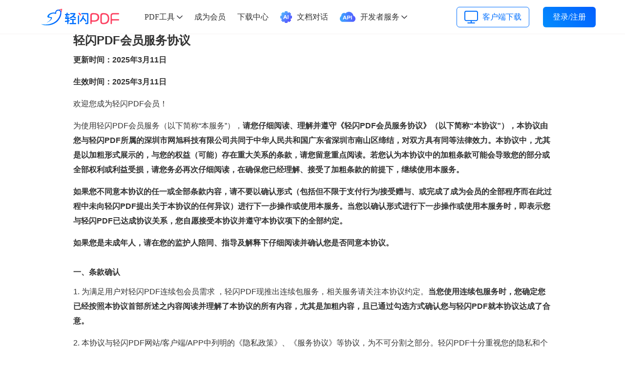

--- FILE ---
content_type: text/html; charset=utf8
request_url: https://lightpdf.cn/vip-agreement
body_size: 22931
content:
<!DOCTYPE html><html lang="zh"><head data-webp="true" ><link rel="favicon icon" href="//qncdn.aoscdn.com/local/lightpdf.cn/img/favicon-v1.png" /><link rel="bookmark" href="//qncdn.aoscdn.com/local/lightpdf.cn/img/favicon-v1.png" /><link rel="apple-touch-icon" sizes="32x32" href="//qncdn.aoscdn.com/local/lightpdf.cn/img/favicon-v1.png"> <meta name="viewport" content="width=device-width, maximum-scale=1, minimum-scale=1, user-scalable=no"><meta charset="utf-8"><script>window.LOCAL_CDN = '//qncdn.aoscdn.com/local/lightpdf.cn';window.COMMON_CDN = '//qncdn.aoscdn.com';window.pdf_editor_url = 'https://download.aoscdn.com/down.php?softid=pdfeditor';window.pdf_converter_url = 'https://download.aoscdn.com/down.php?softid=pdfconverter';</script><meta name="appHeaderHide" content="1"><link rel="bookmark" href="//qncdn.aoscdn.com/local/lightpdf.cn/img/favicon-v1.png"><link rel="Shortcut Icon" href="//qncdn.aoscdn.com/local/lightpdf.cn/img/favicon-v1.png"><title>轻闪PDF会员服务协议</title><!-- This site is optimized with the Yoast SEO plugin v25.3.1 - https://yoast.com/wordpress/plugins/seo/ --><meta name="description" content="轻闪PDF会员服务协议" /><meta property="og:locale" content="zh_CN" /><meta property="og:type" content="article" /><meta property="og:title" content="轻闪PDF会员服务协议" /><meta property="og:description" content="轻闪PDF会员服务协议" /><meta property="og:url" content="https://lightpdf.cn/vip-agreement" /><meta property="og:site_name" content="轻闪PDF" /><meta property="article:modified_time" content="2025-10-16T09:06:24+00:00" /><meta property="og:image" content="https://qnwebstaticstorage.aoscdn.com/lightpdf/wp-content/uploads/2022/08/600.png" /><meta property="og:image:width" content="600" /><meta property="og:image:height" content="600" /><meta property="og:image:type" content="image/png" /><meta name="twitter:card" content="summary_large_image" /><meta name="twitter:label1" content="Est. reading time" /><meta name="twitter:data1" content="1 minute" /><script type="application/ld+json" class="yoast-schema-graph">{"@context":"https://schema.org","@graph":[{"@type":"WebPage","@id":"https://lightpdf.cn/vip-agreement","url":"https://lightpdf.cn/vip-agreement","name":"轻闪PDF会员服务协议","isPartOf":{"@id":"https://lightpdf.cn/#website"},"datePublished":"2022-05-12T09:03:27+00:00","dateModified":"2025-10-16T09:06:24+00:00","description":"轻闪PDF会员服务协议","breadcrumb":{"@id":"https://lightpdf.cn/vip-agreement#breadcrumb"},"inLanguage":"zh-CN","potentialAction":[{"@type":"ReadAction","target":["https://lightpdf.cn/vip-agreement"]}]},{"@type":"BreadcrumbList","@id":"https://lightpdf.cn/vip-agreement#breadcrumb","itemListElement":[{"@type":"ListItem","position":1,"name":"Home","item":"https://lightpdf.cn/"},{"@type":"ListItem","position":2,"name":"轻闪PDF会员服务协议"}]},{"@type":"WebSite","@id":"https://lightpdf.cn/#website","url":"https://lightpdf.cn/","name":"轻闪PDF","description":"轻闪PDF","potentialAction":[{"@type":"SearchAction","target":{"@type":"EntryPoint","urlTemplate":"https://lightpdf.cn/?s={search_term_string}"},"query-input":{"@type":"PropertyValueSpecification","valueRequired":true,"valueName":"search_term_string"}}],"inLanguage":"zh-CN"}]}</script><!-- / Yoast SEO plugin. --><style type="text/css">      body>.header {        opacity: 0;      }      body .header-alpha {        opacity: 0;      }    .hide-header-footer .header-alpha{      display:none;    }  .hide-header-footer>.layout-top{margin-top: 40px;  }@media (max-width: 768px) {.hide-header-footer .aside-bar {top: 0;}.hide-header-footer .yarpp-related {display: none;}.hide-header-footer .posted {display: none;}.hide-header-footer .content {padding-top: 0;}}</style><!--[if lte IE 9]><link rel="stylesheet" href="//qncdn.aoscdn.com/local/lightpdf.cn/css/old-browser.css?c4a8b743163fd5ab4a43a2906f7366fa"><script src="//qncdn.aoscdn.com/local/lightpdf.cn/js/old-browser.js?69aca6dc21b9f660e6e96cfa62cbd373" defer></script><![endif]--><link rel="stylesheet" href="//qncdn.aoscdn.com/local/lightpdf.cn/css/global.2b476b6f.css?2b476b6f4f9aa17bb3c5836247648fb4"><link rel="stylesheet" href="//qncdn.aoscdn.com/local/lightpdf.cn/css/article.bf70d505.css?bf70d5054df11d4945da7dea42a381f1"><link rel="stylesheet" href="//qncdn.aoscdn.com/local/lightpdf.cn/account/css/account.css?54083f2a0ba57532614e9c50bfb487d6"><link rel="stylesheet" href="//qncdn.aoscdn.com/local/lightpdf.cn/css/privacy.css?89ef5928be3f93f47789ee0d166a8f7f"><script src="//qncdn.aoscdn.com/local/lightpdf.cn/com/langs/zh.js?b9e08419b7d3a905445fc752370a581d" defer></script><script src="//qncdn.aoscdn.com/local/lightpdf.cn/js/polyfill.min.js?45b9836beb16da615f0a74ead7c4b40c" defer></script><script src="//qncdn.aoscdn.com/local/lightpdf.cn/js/jquery.js?d0dbfefc79c71f80496299c7919324aa" defer></script><script src="//qncdn.aoscdn.com/local/lightpdf.cn/js/global.70cd5b08.js?70cd5b0836ca3964e90b3c5f4f11903b" defer></script><script src="//qncdn.aoscdn.com/local/lightpdf.cn/langs/zh.js?409b19bbe9516a7a1ceddb50cb41ec9f" defer></script><script src="//qncdn.aoscdn.com/local/lightpdf.cn/lib/aliyun-oss-sdk-6.0.1.min.js?ffefd3aebe3e1b12d6047ece0319cf99" defer></script><script src="//qncdn.aoscdn.com/local/lightpdf.cn/account/langs/zh.js?800c3c8e24a8c5321733d632475f72a8" defer></script><script src="//qncdn.aoscdn.com/local/lightpdf.cn/account/js/account.2f24420e.js?2f24420e9c54dbbbf4c8d1e541b964cd" defer></script><script src="//qncdn.aoscdn.com/local/lightpdf.cn/js/common.091be6f9.js?091be6f9e146f0842633fff6b9744477" defer></script><script async src="//qncdn.aoscdn.com/local/lightpdf.cn/lib/aliyun-oss-sdk-6.0.1.min.js?ffefd3aebe3e1b12d6047ece0319cf99"></script><!-- 中台新登录注册弹窗JS和CSS --><script src="//qncdn.aoscdn.com/local/lightpdf.cn/js/lib/index.umd.91ea8105.js?91ea81055de8e36526dc35642969d2fc" defer></script><link rel="stylesheet" href="//qncdn.aoscdn.com/local/lightpdf.cn/js/lib/style.b30ef841.css?b30ef841e2bb596c2ca45a56008ac22b"><script>var apowerConfig={pageType:'privacy',productId:'',isShowBind: true,};</script><script src="https://unpkg.com/vue@3.4.19/dist/vue.global.js"></script>  <style>    * {      margin: 0;      padding: 0;    }    a {      text-decoration: none;    }    [v-cloak] {      display: none !important;    }    /* pc */    @media (min-width:768.1px) {      .onlyShowWhenMobile {        display: none !important;      }      .onlyShowWhenPC {        display: block;      }      .header-alpha {        /* backdrop-filter: blur(16px); */        position: fixed;        display: flex;        align-items: center;        justify-content: space-between;        top: 0;        left: 0;        right: 0;        height: 70px;        z-index: 50;        padding-left: 84px;        padding-right: 60px;        background: rgba(255,255,255,.8);        font-family: 'Poppins';        border-bottom: 1px solid rgba(246,240,240,.8);      }      .header-alpha::before {        content: "";        backdrop-filter: blur(16px);        position: absolute;        display: block;        top: 0;        left: 0;        right: 0;        bottom: 0;        height: 70px;        background: rgba(255,255,255,.8);        border-bottom: 1px solid rgba(246,240,240,.8);      }      .common-header-link {        height: 70px;        display: block;        line-height: 70px;      }      .common-header-link:hover {        color: #0270fe;      }      .header-alpha__links {        display: flex;        align-items: center;        justify-content: start;        z-index: 1;      }      .header-alpha__links__logo {        display: flex;        align-items: center;        justify-content: center;      }      .header-alpha__links__logo__img {        width: 160px;        height: 70px;      }      .header-alpha__links__list {        display: flex;        align-items: center;        justify-content: center;        height: 70px;        margin-left: 40px;      }      .header-alpha__links__list li {        list-style-type: none;        cursor: pointer;        margin: 0 12px;        position: relative;        height: 100%;        display: flex;        align-items: center;        justify-content: center;        font-size: 16px;      }      .header-alpha__links__list li a{        text-decoration: none;        color: #333;      }      .header-alpha__login {        display: flex;        justify-content: center;        align-items: center;        z-index: 1;      }      .ai-tools-box {        display: flex;        justify-content: center;        align-items: center;      }      .ai-tools-image {        width: 24px;        height: 24px;        margin-right: 10px;      }      .tools-box {        display: flex;        justify-content: center;        align-items: center;        height: 100%;      }      .tools-box:hover span {        color: #0270fe;      }      .tools-box:hover img.more-arrow {        content: url("https://qncdn.aoscdn.com/astro/lightpdf/_astro/select-v1-active.e57760a7.svg");      }      .developers-box {        display: flex;        justify-content: center;        align-items: center;        height: 100%;      }      .developers-box:hover span {        color: #0270fe;      }      .developers-box:hover img.more-arrow {        content: url("https://qncdn.aoscdn.com/astro/lightpdf/_astro/select-v1-active.e57760a7.svg");      }      .developers-image {        width: 32px;        height: 21px;        margin-right: 10px;      }      .developers-box-extension {        display: flex;        flex-direction: column;        position: absolute;        border: 1px solid #f1f1f1;        width: max-content;        top: 69px;        left: 50%;        transform: translateX(-50%);        border-radius: 10px;        background: rgba(255,255,255,.8);        box-shadow: 0 30px 30px 0 rgba(4,22,49,.05);        backdrop-filter: blur(16px);      }      .developers-box-extension-link {        font-size: 16px;        padding-left: 24px;        padding-right: 24px;        height: 44px;        line-height: 44px;        text-align: left;        color: #333;        border-radius: 6px;      }      .developers-box-extension-link:hover {        background: rgba(2,112,254,0.1);      }      .more-arrow {        margin-left: 4px;      }      .download-box {        position: relative;        display: flex;        justify-content: center;        align-items: center;        text-decoration: none;        margin-right: 28px;        line-height: 40px;        padding-left: 15px;        padding-right: 15px;        border-radius: 6px;        border: 1px solid rgba(2,112,254,1);        font-size: 16px;        color: #0270fe;        font-weight: 400;        transition: all .3s cubic-bezier(.4,0,.2,1);      }      .download-box:hover{        color: #fff;      }      .download-box:hover img.download-box-img{        content: url("https://qncdn.aoscdn.com/astro/lightpdf/_astro/computer-hover.7cff0bd1.svg");      }      .download-box::before {        z-index: 10;        content: "";        display: block;        position: absolute;        width: 0;        height: 100%;        left: 0;        transition: all .3s cubic-bezier(.4,0,.2,1);        background: linear-gradient(269.87deg,#0463FF 1.11%,#0183FE 99.89%);      }      .download-box:hover::before{        width: 100%;      }      .download-box-img {        z-index: 15;        width: 28px;        height: 26px;        margin-right: 9px;      }      .download-box-span {        z-index: 15;      }      .login-box {        font-weight: 500;        padding-left: 20px;        padding-right: 20px;        font-size: 16px;        height: 42px;        line-height: 42px;        border-radius: 6px;        background: linear-gradient(45deg,#028dfd 0%,#035efe 100%);        color: #fff;        cursor: pointer;      }      .login-box:hover {        background: linear-gradient(45deg,#035efe 0%,#028dfd 100%);      }      .tools-box-extension {        display: flex;        flex-direction: row;        position: fixed;        /* border: 1px solid #f1f1f1; */        top: 70px;        left: 0;        right: 0;        border-radius: 10px;        background: rgba(255,255,255,.8);        box-shadow: 0 30px 30px 0 rgba(4,22,49,.05);        border-radius: 0 0 30px 30px;        padding-top: 40px;        padding-bottom: 40px;        justify-content: space-around;        align-items: start;        cursor: default;        backdrop-filter: blur(16px);      }      .tools-box-extension-list {        display: flex;        flex-direction: column;        justify-content: start;        align-items: start;      }      .tools-box-extension-list-title {        margin-bottom: 14px;        font-size: 15px;        line-height: 22px;        cursor: default;        padding-left: 16px;        color: rgba(34,42,65,.7);      }      .tools-box-extension-list-link {        display: flex;        flex-direction: row;        justify-content: start;        align-items: center;        height: 48px;        line-height: 48px;        width: 100%;        padding: 0 16px 0 16px;        border-radius: 4px;      }      .tools-box-extension-list-link:hover {        background: rgba(2,112,254,0.1);      }      .tools-box-extension-list-link-img {        display: block;        width: 26px;        margin-right: 12px;      }      .tools-box-extension-list-link-name {        display: block;      }      .footer-alpha {        background: rgba(245, 245, 245, 1);        position: relative;        width: 100%;        border-top: 1px solid rgba(232, 232, 232, 1);        overflow: hidden;        font-size: 16px;      }      .footer-lower-navigator {        display: flex;        flex-direction: row;        justify-content: center;        align-items: center;        height: 60px;      }      .footer-lower-navigator a{        text-decoration: none;        color: #999990;        font-size: 16px;        margin-right: 20px;      }      .footer-lower-navigator a:hover {        color: #2a63f4;      }      .footer-copyright {        color: #999990;        font-size: 16px;        height: 60px;        line-height: 60px;        text-align: center;        margin: 0;      }      .language-selector {        color: #999990;        cursor: pointer;      }      .language-selector:hover {        color: #2a63f4;      }      .language-selector::after {        content: "";        width: 14px;        height: 11px;        background: url("https://qncdn.aoscdn.com/astro/lightpdf/_astro/select.4d0d27c2.svg") center center/10px auto no-repeat;        display: inline-block;        margin-left: 2px;      }      .footer-main {        margin-left: auto;        margin-right: auto;        width: 1200px;        padding-right: 32px;        max-width: 100%;        padding-top: 45px;        padding-bottom: 60px;        border-bottom: 1px solid rgba(34,42,65,.2);        display: flex;        flex-direction: row;        align-items: start;        justify-content: space-between;      }      .footer-main-item {        display: flex;        flex-direction: column;        justify-content: start;        align-items: start;      }      .footer-logo {        display: block;        width: 160px;        height: 34px;        background: url("https://qncdn.aoscdn.com/astro/lightpdf/_astro/logo-cn.e1f46b85.svg") center/160px auto no-repeat;        margin-bottom: 30px;      }      .footer-follow {        color: #000;        font-size: 16px;        margin-bottom: 13px;        height: 36px;        line-height: 36px;        text-align: left;      }      .footer-social {      }      .footer-social a {        width: 24px;        height: 24px;        margin-right: 11px;        background: center/100% auto no-repeat;        display: inline-block;      }      .wx {        background-image: url("https://qncdn.aoscdn.com/astro/lightpdf/_astro/vx.e12d8ac4.svg") !important;      }      .wx:hover {        background-image: url("https://qncdn.aoscdn.com/astro/lightpdf/_astro/vx-hover.27ea8a19.svg") !important;      }      .zh {        background-image: url("https://qncdn.aoscdn.com/astro/lightpdf/_astro/zhihu.a648a060.svg") !important;      }      .zh:hover {        background-image: url("https://qncdn.aoscdn.com/astro/lightpdf/_astro/zhihu-hover.13efa002.svg") !important;      }      .qq {        background-image: url("https://qncdn.aoscdn.com/astro/lightpdf/_astro/qq.c04e801f.svg") !important;      }      .qq:hover {        background-image: url("https://qncdn.aoscdn.com/astro/lightpdf/_astro/qq-hover.bdde457f.svg") !important;      }      .wx:hover .weixin-hover-extension {        opacity: 100;        visibility: visible;      }      .weixin-hover-extension {        opacity: 0;        visibility: hidden;        display: flex;        justify-content: center;        align-items: center;        position: absolute;        width: 120px;        height: 120px;        background: #fff;        left: -47px;        top: -135px;        border-radius: 12px;        box-shadow: 0 0 20px rgba(4,22,49,.1);      }      .triangle {        position: absolute;        bottom: -20px;        left: 50px;        border-top: #fff solid 10px;        border-bottom: transparent solid 10px;        border-left: transparent solid 10px;        border-right: transparent solid 10px;      }      .beian {        display: inline-block;        margin-left: 12px;        width: 16px;        height: 16px;        background-repeat: no-repeat;        background-position: center;        background-size: cover;        margin-right: 2px;        background-image: url("[data-uri]");      }      .footer-main-item-title {        font-size: 18px;        font-weight: 700;        color: #222a41;        margin-top: 0;        margin-bottom: 13px;        line-height: 36px;      }      .footer-main-item-link {        display: block;        margin-bottom: 13px;        text-decoration: none;        color: #222a41b3;        height: 36px;        line-height: 36px;      }      .footer-main-item-link:hover {        color: #2a63f4;      }      .language-mask {        position: fixed;        top: 0;        bottom: 0;        left: 0;        right: 0;        z-index: 1000;        background: rgba(0,0,0,.4);        display: flex;        justify-content: center;        align-items: center;      }      .language-mask-nav {        height: 340px;        width: 1200px;        max-width: 90%;        max-height: 90%;        padding: 20px 50px;        z-index: 1000;        margin: auto;        background: #fff;        border-radius: 6px;        box-shadow: 0 0 50px rgba(0,0,0,.5);        overflow: hidden;        display: block;        position: relative;      }      .language-close {        position: absolute;        z-index: 200;        right: 20px;        top: 20px;        width: 30px;        height: 30px;        border-radius: 50%;        cursor: pointer;        background: url("https://qncdn.aoscdn.com/astro/lightpdf/_astro/close-ccc.aeb11f95.svg") center no-repeat;        background-size: 12px;        display: flex;        color: #ccc;      }      .language-close:hover {        background-image: url("https://qncdn.aoscdn.com/astro/lightpdf/_astro/close-aaa.df9827d7.svg");      }      .win-main {        padding-top: 25px;        margin-right: -50px;        padding-right: 0;        height: auto;      }      .win-item {        float: left;        width: 25%;        height: 50px;        line-height: 50px;        list-style-type: none;      }      .win-item-link {        display: block;        padding-left: 50px;        line-height: 49px;        white-space: nowrap;        overflow: hidden;        text-overflow: ellipsis;        font-size: 16px;        font-weight: 400;        color: #333;        text-decoration: none;        font-family: 'Poppins';      }      .win-item-link:hover {        color: #2a63f4;      }      .user-box {        background: linear-gradient(45deg,#035efe 0%,#028dfd 100%);        height: 40px;        width: 40px;        line-height: 40px;        display: block;        font-size: 16px;        font-weight: 500;        padding: 0;        border-radius: 50%;        color: #fff;        text-align: center;        position: relative;      }      .user-box-avatar-img {        display: block;        width: 40px;        height: 40px;        object-fit: cover;        border-radius: 50%;        vertical-align: middle;      }      .user-info {        position: absolute;        z-index: 1100;        border-radius: 12px;        background: #fff;        right: 0;        top: 60px;        padding-top: 20px;        padding-bottom: 10px;        box-shadow: 0 4px 20px 0px rgba(0,30,75,.12);        display: flex;        flex-direction: column;        justify-content: start;        align-items: center;        min-width: 216px;      }      .user-avatar-area {        display: flex;        flex-direction: column;        justify-content: start;        align-items: center;        margin-bottom: 16px;      }      .user-avatar-main {        border-radius: 50%;        width: 56px;        height: 56px;        margin-bottom: 6px;        position: relative;      }      .user-avatar-main-default {        background: #0270fe;        width: 100%;        height: 100%;        line-height: 56px;        text-align: center;        color: #fff;        font-size: 24px;        border-radius: 50%;      }      .user-avatar-name {        font-size: 16px;        line-height: 16px;        color: #2d2d33;        max-width: 200px;        overflow: hidden;        white-space: nowrap;        text-overflow: ellipsis;        margin: 0;        margin-top: 6px;      }      .user-info-option {        cursor: pointer;        display: flex;        flex-direction: row;        justify-content: start;        align-items: center;        font-size: 14px;        color: rgba(45,45,51,.8);        line-height: 14px;        padding: 0 17px;        height: 40px;        margin-bottom: 4px;        width: 100%;        box-sizing: border-box;      }      .user-info-option:hover {        background: #e8eaec;      }      .user-info-option-icon {        width: 20px;        height: 20px;        background-repeat: no-repeat;        background-position: center;        background-size: cover;        margin-right: 9px;      }      .icon-cloud {        background-image: url("https://qncdn.aoscdn.com/astro/lightpdf/_astro/icon-doc.e5f8049a.svg");      }      .icon-tools {        background-image: url("https://qncdn.aoscdn.com/astro/lightpdf/_astro/icon-tools-v1.b1d4d8ec.svg");      }      .icon-credit {        background-image: url("https://qncdn.aoscdn.com/astro/lightpdf/_astro/icon-update.50b1dc64.svg");      }      .icon-account {        background-image: url("https://qncdn.aoscdn.com/astro/lightpdf/_astro/icon-user.33e828f5.svg");      }      .icon-exit {        background-image: url("https://qncdn.aoscdn.com/astro/lightpdf/_astro/icon-exit-v1.fbb6dcfd.svg");      }      .user-info-option-separation {        margin: 10px auto;        padding-left: 16px;        padding-right: 16px;        height: 1px;        background: #efefef;        width: calc(100% - 16px);        box-sizing: border-box;      }      .user-isVip {        left: -6px;        top: -12px;        position: absolute;        width: 31px;        height: 31px;        background-repeat: no-repeat;        background-position: center;        background-size: cover;        background-image: url("https://qncdn.aoscdn.com/astro/lightpdf/_astro/icon-vip.d95c4387.svg");      }    }  </style>  <style>    /* 移动端 */    @media (max-width:768px) {      .wx {        background-image: url("https://qncdn.aoscdn.com/astro/lightpdf/_astro/vx.e12d8ac4.svg") !important;      }      .wx:hover {        background-image: url("https://qncdn.aoscdn.com/astro/lightpdf/_astro/vx-hover.27ea8a19.svg") !important;      }      .zh {        background-image: url("https://qncdn.aoscdn.com/astro/lightpdf/_astro/zhihu.a648a060.svg") !important;      }      .zh:hover {        background-image: url("https://qncdn.aoscdn.com/astro/lightpdf/_astro/zhihu-hover.13efa002.svg") !important;      }      .qq {        background-image: url("https://qncdn.aoscdn.com/astro/lightpdf/_astro/qq.c04e801f.svg") !important;      }      .qq:hover {        background-image: url("https://qncdn.aoscdn.com/astro/lightpdf/_astro/qq-hover.bdde457f.svg") !important;      }      .wx:hover .weixin-hover-extension {        opacity: 100;        visibility: visible;      }      .weixin-hover-extension {        opacity: 0;        visibility: hidden;        display: flex;        justify-content: center;        align-items: center;        position: absolute;        background: #fff;        left: -2px;        top: 55px;        border-radius: 12px;        box-shadow: 0 0 20px rgba(4,22,49,.1);      }      .triangle {        position: absolute;        bottom: -20px;        left: 50px;        border-top: #fff solid 10px;        border-bottom: transparent solid 10px;        border-left: transparent solid 10px;        border-right: transparent solid 10px;      }      .beian {        display: inline-block;        margin-left: 12px;        width: 16px;        height: 16px;        background-repeat: no-repeat;        background-position: center;        background-size: cover;        margin-right: 2px;        background-image: url("[data-uri]");      }      .onlyShowWhenMobile {        display: block;      }      .onlyShowWhenPC {        display: none !important;      }      .header-alpha {        position: fixed;        display: flex;        flex-direction: row;        align-items: center;        justify-content: start;        top: 0;        left: 0;        right: 0;        height: 60px;        z-index: 50;        background: rgba(255,255,255,.8);        font-family: 'Poppins';        border-bottom: 1px solid rgba(246,240,240,.8);      }      .header-alpha-mobile-more {        margin-right: 14px;        width: 20px;        height: 20px;        background-repeat: no-repeat;        background-position: center;        background-size: cover;        background-image: url("https://qncdn.aoscdn.com/astro/lightpdf/_astro/icon-menu.f254b3e5.svg");      }      .header-alpha-mobile-close {        position: fixed;        right: 14px;        width: 16px;        height: 16px;        margin-right: 4px;        background-repeat: no-repeat;        background-position: center;        background-size: cover;        background-image: url("https://qncdn.aoscdn.com/astro/lightpdf/_astro/icon-close-menu.9c06dbf7.svg");      }      .common-header-link {        height: 24px;        display: block;        line-height: 24px;      }      .common-header-link:hover {        color: #0270fe;      }      .header-alpha__links {        display: flex;        align-items: center;        justify-content: space-between;        width: 100%;        backdrop-filter: blur(16px);      }      .header-alpha__links__logo {        display: flex;        align-items: center;        justify-content: center;        width: 160px;        height: 60px;      }      .header-alpha__links__logo__img {        width: 140px;      }      .header-alpha__links__list {        position: fixed;        top: 60px;        left: 0;        right: 0;        display: flex;        flex-direction: column;        align-items: start;        justify-content: start;        background: rgba(255, 255, 255, .8);        margin: 0;        padding: 0;        padding-bottom: 10px;        backdrop-filter: blur(16px);        box-shadow: 0 30px 30px 0 #0416310d      }      .header-alpha__links__list li {        list-style-type: none;        cursor: pointer;        margin: 14px 24px;        position: relative;        height: 100%;        display: flex;        align-items: center;        justify-content: center;      }      .header-alpha__links__list li a{        text-decoration: none;        color: #333;      }      .header-alpha__login {        position: fixed;        left: 0;        right: 0;        top: 0;        background: white;        height: 60px;        display: flex;        justify-content: start;        align-items: center;        padding-left: 24px;      }      .ai-tools-box {        display: flex;        justify-content: center;        align-items: center;      }      .ai-tools-image {        width: 22px;        height: 22px;        margin-right: 6px;      }      .tools-box {        display: flex;        justify-content: center;        align-items: center;        height: 100%;        font-size: 18px;      }      .tools-box-open span {        color: #0270fe;      }      .tools-box-open img.more-arrow {        content: url("https://qncdn.aoscdn.com/astro/lightpdf/_astro/select-v1-active.e57760a7.svg");      }      .developers-box {        display: flex;        justify-content: center;        align-items: center;        height: 100%;      }      .developers-box-open span {        color: #0270fe;      }      .developers-box-open img.more-arrow {        content: url("https://qncdn.aoscdn.com/astro/lightpdf/_astro/select-v1-active.e57760a7.svg");      }      .developers-image {        width: 26px;        height: 17px;        margin-right: 6px;      }      .developers-box-extension {        display: flex;        flex-direction: column;        padding-top: 10px;      }      .developers-box-extension-link {        font-size: 14px;        padding-left: 32px;        height: 22px;        line-height: 22px;        margin: 11px 0;        text-align: left;        color: #333;        border-radius: 6px;      }      .developers-box-extension-link:hover {        background: rgba(2,112,254,0.1);      }      .more-arrow {        margin-left: 4px;      }      .download-box {        position: relative;        display: flex;        justify-content: center;        align-items: center;        text-decoration: none;        margin-right: 8px;        line-height: 33px;        padding-left: 12px;        padding-right: 12px;        border-radius: 6px;        border: 1px solid rgba(2,112,254,1);        font-size: 16px;        color: #0270fe;        font-weight: 400;        transition: all .3s cubic-bezier(.4,0,.2,1);      }      .download-box-img {        z-index: 15;        width: 16px;        height: 16px;        margin-right: 6px;        margin-top: -1px;      }      .download-box-span {        z-index: 15;      }      .login-box {        font-weight: 500;        text-align: center;        font-size: 16px;        height: 35px;        width: 131px;        line-height: 35px;        border-radius: 6px;        background: linear-gradient(45deg,#028dfd 0%,#035efe 100%);        color: #fff;        cursor: pointer;      }      .login-box:hover {        background: linear-gradient(45deg,#035efe 0%,#028dfd 100%);      }      .tools-box-extension {        display: flex;        flex-direction: column;        position: fixed;        border: 1px solid #f1f1f1;        top: 60px;        bottom: 0;        left: 0;        right: 0;        background: rgba(255,255,255,.8);        padding-top: 12px;        padding-bottom: 24px;        padding-left: 10px;        justify-content: start;        align-items: start;        cursor: default;        overflow-y: scroll;        height: calc(100vh - 60px);        backdrop-filter: blur(16px);      }      .tools-box-extension-list {        display: flex;        flex-direction: column;        justify-content: start;        align-items: start;      }      .tools-box-extension-list-title {        margin-bottom: 12px;        font-size: 14px;        line-height: 18px;        cursor: default;        padding-left: 16px;        color: rgba(34,42,65,.7);      }      .tools-box-extension-list-link {        display: flex;        flex-direction: row;        justify-content: start;        align-items: center;        height: 32px;        line-height: 32px;        width: 100%;        padding: 0 0 0 26px;        margin-bottom: 18px;        border-radius: 4px;        color: #333;        font-size: 14px;      }      .tools-box-extension-list-link:hover {        background: rgba(2,112,254,0.1);      }      .tools-box-extension-list-link-img {        display: block;        width: 25px;        margin-right: 12px;      }      .tools-box-extension-list-link-name {        display: block;      }      .footer-alpha {        background: rgba(255, 255, 255, 1);        position: relative;        width: 100%;        border-top: 1px solid rgba(232, 232, 232, 1);        overflow: hidden;        font-family: 'Poppins';      }      .footer-lower-navigator {        display: flex;        flex-direction: row;        justify-content: start;        align-items: center;        flex-wrap: wrap;        opacity: .7;      }      .footer-lower-navigator a{        text-decoration: none;        color: #fff;        font-size: 12px;        margin-right: 20px;        white-space: nowrap;      }      .footer-lower-navigator a:hover {        color: #2a63f4;      }      .footer-copyright {        color: #fff;        font-size: 12px;        text-align: left;        opacity: .7;        margin: 0;      }      .language-selector {        color: #999990;        cursor: pointer;      }      .language-selector:hover {        color: #2a63f4;      }      .language-selector::after {        content: "";        width: 14px;        height: 11px;        background: url("https://qncdn.aoscdn.com/astro/lightpdf/_astro/select.4d0d27c2.svg") center center/10px auto no-repeat;        display: inline-block;        margin-left: 2px;      }      .footer-main {        margin-left: 24px;        margin-right: 24px;        max-width: 100%;        padding-top: 30px;        padding-bottom: 30px;        display: flex;        flex-direction: column;        align-items: start;        justify-content: start;      }      .footer-main-item {        display: flex;        flex-direction: column;        justify-content: start;        align-items: start;      }      .footer-logo {        display: block;        width: 160px;        height: 34px;        background: url("https://qncdn.aoscdn.com/astro/lightpdf/_astro/logo-cn.e1f46b85.svg") center/160px auto no-repeat;        margin-bottom: 30px;      }      .footer-follow {        color: #000;        font-size: 16px;        margin-bottom: 13px;        height: 36px;        line-height: 36px;        text-align: left;      }      .footer-social {      }      .footer-social a {        width: 24px;        height: 24px;        margin-right: 11px;        background: center/100% auto no-repeat;        display: inline-block;      }      .fb {        background-image: url("https://qncdn.aoscdn.com/astro/lightpdf/_astro/icon-fb.1adeda6c.svg") !important;      }      .tw {        background-image: url("https://qncdn.aoscdn.com/astro/lightpdf/_astro/icon-tt.2d8e7f41.svg") !important;      }      .yt {        background-image: url("https://qncdn.aoscdn.com/astro/lightpdf/_astro/icon-youtube.c391a2ef.svg") !important;      }      .footer-main-item-title {        font-size: 18px;        font-weight: 700;        color: #222a41;        margin-top: 0;        margin-bottom: 13px;        line-height: 36px;      }      .footer-main-item-link {        display: block;        margin-bottom: 13px;        text-decoration: none;        color: #222a41b3;        height: 36px;        line-height: 36px;        font-size: 15px;      }      .footer-main-item-link:hover {        color: #2a63f4;      }      .language-mask {        position: fixed;        top: 0;        bottom: 0;        left: 0;        right: 0;        z-index: 1000;        background: rgba(0,0,0,.4);        display: flex;        justify-content: center;        align-items: center;      }      .language-mask-nav {        width: 100%;        max-height: 90%;        padding-bottom: 25px;        z-index: 1010;        margin: auto;        background: #fff;        box-shadow: 0 0 50px rgba(0,0,0,.5);        overflow: hidden;        display: block;        position: relative;      }      .language-close {        position: absolute;        z-index: 200;        right: 0;        top: 0;        width: 30px;        height: 30px;        border-radius: 50%;        cursor: pointer;        background: url("https://qncdn.aoscdn.com/astro/lightpdf/_astro/close-ccc.aeb11f95.svg") center no-repeat;        background-size: 12px;        display: flex;        color: #ccc;      }      .language-close:hover {        background-image: url("https://qncdn.aoscdn.com/astro/lightpdf/_astro/close-aaa.df9827d7.svg");      }      .win-main {        padding: 0;        height: auto;        margin-top: 25px;      }      .win-item {        float: left;        width: 50%;        height: 50px;        line-height: 50px;        list-style-type: none;        text-align: center;      }      .win-item-link {        white-space: nowrap;        overflow: hidden;        text-overflow: ellipsis;        font-size: 16px;        font-weight: 400;        color: #333;        text-decoration: none;        font-family: 'Poppins';      }      .win-item-link:hover {        color: #2a63f4;      }      .user-box {        background: linear-gradient(45deg,#035efe 0%,#028dfd 100%);        height: 32px;        width: 32px;        line-height: 32px;        display: block;        font-size: 16px;        font-weight: 500;        padding: 0;        border-radius: 50%;        color: #fff;        text-align: center;        position: relative;      }      .user-box-avatar-img {        display: block;        width: 32px;        height: 32px;        object-fit: cover;        border-radius: 50%;        vertical-align: middle;      }      .user-info {        position: fixed;        z-index: 1100;        background: #fff;        left: 0;        right: 0;        top: 0;        bottom: 0;        padding-top: 20px;        padding-bottom: 10px;        display: flex;        flex-direction: column;        justify-content: start;        align-items: center;      }      .user-avatar-area {        display: flex;        flex-direction: column;        justify-content: start;        align-items: center;        margin-bottom: 16px;      }      .user-avatar-main {        border-radius: 50%;        width: 56px;        height: 56px;        margin-bottom: 6px;        position: relative;      }      .user-avatar-main-default {        background: #0270fe;        width: 100%;        height: 100%;        line-height: 56px;        text-align: center;        color: #fff;        font-size: 24px;        border-radius: 50%;      }      .user-avatar-name {        font-size: 16px;        line-height: 16px;        color: #2d2d33;        max-width: 200px;        overflow: hidden;        white-space: nowrap;        text-overflow: ellipsis;        margin: 0;        margin-top: 6px;      }      .user-info-option {        cursor: pointer;        display: flex;        flex-direction: row;        justify-content: start;        align-items: center;        font-size: 14px;        color: rgba(45,45,51,.8);        line-height: 14px;        padding: 0 17px;        height: 40px;        margin-bottom: 4px;        width: 100%;        box-sizing: border-box;      }      .user-info-option:hover {        background: #e8eaec;      }      .user-info-option-icon {        width: 20px;        height: 20px;        background-repeat: no-repeat;        background-position: center;        background-size: cover;        margin-right: 9px;      }      .icon-cloud {        background-image: url("https://qncdn.aoscdn.com/astro/lightpdf/_astro/icon-doc.e5f8049a.svg");      }      .icon-tools {        background-image: url("https://qncdn.aoscdn.com/astro/lightpdf/_astro/icon-tools-v1.b1d4d8ec.svg");      }      .icon-credit {        background-image: url("https://qncdn.aoscdn.com/astro/lightpdf/_astro/icon-update.50b1dc64.svg");      }      .icon-account {        background-image: url("https://qncdn.aoscdn.com/astro/lightpdf/_astro/icon-user.33e828f5.svg");      }      .icon-exit {        background-image: url("https://qncdn.aoscdn.com/astro/lightpdf/_astro/icon-exit-v1.fbb6dcfd.svg");      }      .user-info-option-separation {        margin: 10px auto;        padding-left: 16px;        padding-right: 16px;        height: 1px;        background: #efefef;        width: calc(100% - 16px);        box-sizing: border-box;      }      .user-isVip {        left: -6px;        top: -12px;        position: absolute;        width: 31px;        height: 31px;        background-repeat: no-repeat;        background-position: center;        background-size: cover;        background-image: url("https://qncdn.aoscdn.com/astro/lightpdf/_astro/icon-vip.d95c4387.svg");      }    }  </style>  <script>    window.hostEnv = {      clients: {        wechat: 'wx2fe8e1a4a0db06ee',        qq: '101326744',        dingtalk: 'dingoarddsoxkrznkrv9oc',        google: '803827820086-89rj7bt5f2t145s7hfjg3igep0q0vvet.apps.googleusercontent.com',        facebook: '1080081798704615',        apple: 'com.wangxutech.lightpdfServicesID',      },      product_id: 227,      language: 'cn'    }  </script><meta name="referrer" content="no-referrer-when-downgrade"><script>!function(){function a(a){for(var b=d.cookie.split(";"),c=0;c<b.length;c++){var e=b[c].trim().split(a+"=");if(2===e.length&&""===e[0])return e[1]}return""}function b(a){return encodeURIComponent(a)}var c="//cdnweb.aoscdn.com/wxhawk.js",d=document,e=[];try{var f=d.location,g=d.getElementsByTagName("head")[0],h=d.createElement("script"),i=d.referrer,j=a("_ga");if(j&&e.push("appgaid="+b(j)),i&&e.push("__referer__="+b(i)),e.push("__href__="+b(f.href)),e&&e.length>0){var k=c.indexOf("?")>0?"&":"?";c=c+k+e.join("&")}h.async=!0,h.src=c,g.appendChild(h)}catch(l){}}(window);</script></head><body><div id="app" v-cloak>    <header class="header-alpha onlyShowWhenPC">        <!-- links -->        <div class="header-alpha__links">            <!-- logo -->            <a href="/" class="header-alpha__links__logo">              <img class="header-alpha__links__logo__img" src="https://qncdn.aoscdn.com/astro/lightpdf/_astro/logo-cn.e1f46b85.svg" alt="logo">            </a>            <!-- links-list -->            <ul class="header-alpha__links__list">              <!-- PDF Tools -->              <li @mouseleave="mouseLeaveToolsBox">                <div class="tools-box" @mouseenter="mouseEnterToolsBox">                  <span>PDF工具</span>                  <img class="more-arrow" src="https://qncdn.aoscdn.com/astro/lightpdf/_astro/select-v1.3e5b4288.svg" alt="more">                </div>                <div class="tools-box-extension" v-show="isOpenToolsBoxExtension" @mouseenter="mouseEnterToolsBox">                  <div class="tools-box-extension-list" v-for="list in toolsList" :key="list.name">                    <p class="tools-box-extension-list-title">{{ list.title }}</p>                    <a class="tools-box-extension-list-link" :href="item.href" v-for="item in list.linksList">                      <img class="tools-box-extension-list-link-img" :src="item.image" :alt="item.linkName">                      <span class="tools-box-extension-list-link-name">{{ item.linkName }}</span>                    </a>                  </div>                </div>              </li>              <!-- Pricing -->              <li>                <div>                  <a href="/buy-vip" class="common-header-link">成为会员</a>                </div>              </li>              <!-- Download -->              <li>                <div>                  <a href="/download" class="common-header-link">下载中心</a>                </div>              </li>              <!-- AI Tools -->              <li>                <div class="ai-tools-box">                  <img class="ai-tools-image" src="https://qncdn.aoscdn.com/astro/lightpdf/_astro/header-lightpdf-ai.6378f764.svg" alt="ai-tools">                  <a class="common-header-link" href="/chatdoc">文档对话</a>                </div>              </li>              <!-- Developers -->              <li @mouseleave="mouseLeaveDevelopersBox">                <div class="developers-box" @mouseenter="mouseEnterDevelopersBox">                  <img class="developers-image" src="https://qncdn.aoscdn.com/astro/lightpdf/_astro/header-api.939929da.svg" alt="ai-tools">                  <span>开发者服务</span>                  <img class="more-arrow" src="https://qncdn.aoscdn.com/astro/lightpdf/_astro/select-v1.3e5b4288.svg" alt="more">                </div>                <div class="developers-box-extension" v-show="isOpenDevelopersBoxExtension" @mouseenter="mouseEnterDevelopersBox">                  <a class="developers-box-extension-link" v-for="item in developersList" :href="item.href">{{item.name}}</a>                </div>              </li>            </ul>        </div>        <!-- Download & LS -->        <div class="header-alpha__login">            <!-- download -->            <a class="download-box" rel="nofollow" href="https://download.aoscdn.com/down.php?softid=lightpdfeditor">                <img class="download-box-img" src="https://qncdn.aoscdn.com/astro/lightpdf/_astro/computer.5999a3ff.svg" alt="download">                <span class="download-box-span">客户端下载</span>            </a>            <!-- login -->            <div v-if="!hasLogined" class="login-box" @click="toLogin()">              <span>登录/注册</span>            </div>            <div v-else class="user-box" @mouseenter="mouseEnterUserBox" @mouseleave="mouseLeaveUserBox">              <div v-if="userInfo.userAvatar && userInfo.userAvatar.length > 1">                <img class="user-box-avatar-img" :src="userInfo.userAvatar" alt="avatar">              </div>              <div v-else>{{userInfo.userNickName[0]}}</div>              <div v-show="isOpenUserInfo" class="user-info" @mouseenter="mouseEnterUserBox">                <a href="/my-account" class="user-avatar-area">                  <div class="user-avatar-main">                    <img class="user-avatar-main-default" v-if="userInfo.userAvatar && userInfo.userAvatar.length > 1" :src="userInfo.userAvatar" alt="avatar">                    <div v-else class="user-avatar-main-default">{{userInfo.userNickName[0]}}</div>                    <div v-if="userInfo.isVip" class="user-isVip"></div>                  </div>                  <p class="user-avatar-name">{{userInfo.userNickName}}</p>                </a>                <a class="user-info-option" href="/docs">                  <div class="user-info-option-icon icon-cloud"></div>                  <div>云文档</div>                </a>                <a class="user-info-option" href="/tools">                  <div class="user-info-option-icon icon-tools"></div>                  <div>PDF工具</div>                </a>                <div class="user-info-option-separation"></div>                <a class="user-info-option" href="/my-account">                  <div class="user-info-option-icon icon-credit"></div>                  <div>算粒: {{userInfo.limit}}</div>                </a>                <a class="user-info-option" href="/my-account">                  <div class="user-info-option-icon icon-account"></div>                  <div>个人中心</div>                </a>                <div class="user-info-option" @click="clearUserInfo()">                  <div class="user-info-option-icon icon-exit"></div>                  <div>退出</div>                </div>              </div>            </div>        </div>    </header>    <header class="header-alpha onlyShowWhenMobile">      <!-- links -->      <div class="header-alpha__links">          <!-- logo -->          <a href="/" class="header-alpha__links__logo">            <img class="header-alpha__links__logo__img" src="https://qncdn.aoscdn.com/astro/lightpdf/_astro/logo-cn.e1f46b85.svg" alt="logo">          </a>          <!-- PDF Tools -->          <div class="tools-box" @click="clickToChangeToolsBoxDisplayOrNot" :class="isOpenToolsBoxExtension ? 'tools-box-open' : ''">            <span>PDF工具</span>            <img class="more-arrow" src="https://qncdn.aoscdn.com/astro/lightpdf/_astro/select-v1.3e5b4288.svg" alt="more">          </div>          <!-- more -->          <div class="header-alpha-mobile-more" @click="isOpenToolsBoxExtension = false;mobileChangeMenuIcon()"></div>      </div>      <div class="tools-box-extension" v-show="isOpenToolsBoxExtension">        <div class="tools-box-extension-list" v-for="list in toolsList" :key="list.name">          <p class="tools-box-extension-list-title">{{ list.title }}</p>          <a class="tools-box-extension-list-link" :href="item.href" v-for="item in list.linksList">            <img class="tools-box-extension-list-link-img" :src="item.image" :alt="item.linkName">            <span class="tools-box-extension-list-link-name">{{ item.linkName }}</span>          </a>        </div>      </div>      <!-- links-list -->      <ul v-if="isOpenMoreMenuInMobile" class="header-alpha__links__list">        <!-- Pricing -->        <li>          <div>            <a href="/buy-vip" class="common-header-link">成为会员</a>          </div>        </li>        <!-- AI Tools -->        <li>          <div class="ai-tools-box">            <img class="ai-tools-image" src="https://qncdn.aoscdn.com/astro/lightpdf/_astro/header-lightpdf-ai.6378f764.svg" alt="ai-tools">            <a class="common-header-link" href="/chatdoc">文档对话</a>          </div>        </li>        <!-- Developers -->        <li style="flex-direction: column;justify-content: start;align-items: start;">          <div class="developers-box" :class="isOpenDevelopersBoxExtension && 'developers-box-open'" @click="clickToChangeDevelopersBoxDisplayOrNot">            <img class="developers-image" src="https://qncdn.aoscdn.com/astro/lightpdf/_astro/header-api.939929da.svg" alt="ai-tools">            <span>开发者服务</span>            <img class="more-arrow" src="https://qncdn.aoscdn.com/astro/lightpdf/_astro/select-v1.3e5b4288.svg" alt="more">          </div>          <div class="developers-box-extension" v-show="isOpenDevelopersBoxExtension">            <a class="developers-box-extension-link" v-for="item in developersList" :href="item.href">{{item.name}}</a>          </div>        </li>      </ul>      <!-- Download & Login -->      <div v-if="isOpenMoreMenuInMobile" class="header-alpha__login">          <!-- close -->          <div v-if="isOpenUserInfo === false" class="header-alpha-mobile-close" @click="mobileChangeMenuIcon"></div>          <!-- download -->          <a class="download-box" rel="nofollow" href="https://download.aoscdn.com/down.php?softid=lightpdfeditor">              <img class="download-box-img" :src="mobileDownloadPlatformIcon" alt="download">              <span class="download-box-span">客户端下载</span>          </a>          <!-- login -->          <div v-if="!hasLogined" class="login-box" @click="toLogin()">            <span>登录/注册</span>          </div>          <div v-else class="user-box">            <div v-if="userInfo.userAvatar && userInfo.userAvatar.length > 1" @click="clickToChangeUserBoxDisplayOrNot()">              <img class="user-box-avatar-img" :src="userInfo.userAvatar" alt="avatar">            </div>            <div v-else @click="clickToChangeUserBoxDisplayOrNot()">{{userInfo.userNickName[0]}}</div>            <div v-show="isOpenUserInfo" class="user-info">              <div class="header-alpha-mobile-close" @click="clickToChangeUserBoxDisplayOrNot()"></div>              <a href="/my-account" class="user-avatar-area">                <div class="user-avatar-main">                  <img class="user-avatar-main-default" v-if="userInfo.userAvatar && userInfo.userAvatar.length > 1" :src="userInfo.userAvatar" alt="avatar">                  <div v-else class="user-avatar-main-default">{{userInfo.userNickName[0]}}</div>                  <div v-if="userInfo.isVip" class="user-isVip"></div>                </div>                <p class="user-avatar-name">{{userInfo.userNickName}}</p>              </a>              <a class="user-info-option" href="/docs">                <div class="user-info-option-icon icon-cloud"></div>                <div>云文档</div>              </a>              <a class="user-info-option" href="/tools">                <div class="user-info-option-icon icon-tools"></div>                <div>PDF工具</div>              </a>              <div class="user-info-option-separation"></div>              <a class="user-info-option" href="/my-account">                <div class="user-info-option-icon icon-credit"></div>                <div>算粒: {{userInfo.limit}}</div>              </a>              <a class="user-info-option" href="/my-account">                <div class="user-info-option-icon icon-account"></div>                <div>个人中心</div>              </a>              <div class="user-info-option" @click="clearUserInfo()">                <div class="user-info-option-icon icon-exit"></div>                <div>退出</div>              </div>            </div>          </div>      </div>    </header><!-- 中台新登录注册弹窗需要的配置对象及将翻译字段挂载到window --><script>window._localeContext = {"slogan":"\u7528AI\u8ba9\u56fe\u50cf\u5904\u7406\u66f4\u7b80\u5355","passwordLogin":"\u5bc6\u7801\u767b\u5f55","otherLogin":"\u5176\u4ed6\u767b\u5f55\u65b9\u5f0f","forgetPassword":"\u5fd8\u8bb0\u5bc6\u7801","signIn":"\u767b\u5f55","noAccount":"\u6ca1\u6709\u8d26\u53f7,","goToSignup":"\u53bb\u6ce8\u518c","acountPlaceholder":"\u8bf7\u8f93\u5165\u624b\u673a\u53f7\/\u90ae\u7bb1","passwordPlaceholder":"\u8bf7\u8f93\u5165\u5bc6\u7801","acountPlaceholder2":"\u8bf7\u8f93\u5165\u624b\u673a\u53f7\/\u90ae\u7bb1","verificationCode":"\u8bf7\u8f93\u5165\u9a8c\u8bc1\u7801","nextStep":"\u4e0b\u4e00\u6b65","backtoLogin":"\u8fd4\u56de\u81f3\u767b\u5f55","resetPasswordTitle":"\u5fd8\u8bb0\u5bc6\u7801","getCaptcha":"\u83b7\u53d6","resend":"\u91cd\u65b0\u83b7\u53d6","resendAfter":"{timeCount} \u79d2\u540e\u91cd\u65b0\u53d1\u9001","createAccount":"\u6ce8\u518c\u8d26\u53f7","readAndAccept":"\u5df2\u9605\u8bfb\u5e76\u540c\u610f","termsOfUse":"\u300a\u670d\u52a1\u6761\u6b3e\u300b","privacyPolicy":"\u300a\u9690\u79c1\u653f\u7b56\u300b","and":"\u548c","privacySentence":"{readAndAccept} {termsOfUse} {and} {privacyPolicy}","readTips":"\u8bf7\u9605\u8bfb\u5e76\u52fe\u9009\u4e0b\u65b9\u534f\u8bae","hadAccount":"\u5df2\u6709\u8d26\u53f7,","goToSignin":"\u53bb\u767b\u5f55","agreeAndSignup":"\u540c\u610f\u5e76\u6ce8\u518c","networkError":"\u7f51\u7edc\u9519\u8bef\uff0c \u8bf7\u7a0d\u540e\u91cd\u8bd5","signupFirst":"\u7528\u6237\u4e0d\u5b58\u5728\uff0c\u8bf7\u5148\u6ce8\u518c","wrongVeriCode":"\u9a8c\u8bc1\u7801\u9519\u8bef","veriCodeExLimit":"\u9a8c\u8bc1\u7801\u53d1\u9001\u5df2\u8fbe\u4e0a\u9650\uff085\u6b21\uff09","veriCodeVerifiedLimit":"\u9a8c\u8bc1\u7801\u6821\u9a8c\u6b21\u6570\u8fc7\u591a\uff0c\u8bf7\u7a0d\u540e\u518d\u8bd5","wrongPassword":"\u5bc6\u7801\u9519\u8bef","wrongPasswordConfirmed":"\u4e24\u6b21\u8f93\u5165\u7684\u5bc6\u7801\u4e0d\u4e00\u81f4","resetPasswordExLimit":"\u91cd\u7f6e\u5bc6\u7801\u8d85\u8fc7\u6b21\u6570\u9650\u5236","accountRequired":"\u8bf7\u8f93\u5165\u624b\u673a\u53f7\/\u90ae\u7bb1","accountCorrectedRequired":"\u8bf7\u8f93\u5165\u6b63\u786e\u7684\u624b\u673a\u53f7\/\u90ae\u7bb1","correctedVeriCode":"\u8bf7\u8f93\u5165\u6b63\u786e\u7684\u9a8c\u8bc1\u7801","passwordRequired":"\u8bf7\u8f93\u5165\u5bc6\u7801","wrongPasswordFormat":"\u5bc6\u7801\u987b\u4e3a 6-20 \u4f4d\u5b57\u6bcd\u3001\u6570\u5b57\u3001\u7b26\u53f7","newPasswordRequired":"\u8bf7\u8f93\u5165\u65b0\u5bc6\u7801","actionDone":"\u5b8c\u6210","backToLastStep":"\u8fd4\u56de\u81f3\u4e0a\u4e00\u6b65","resetPasswordSuccessfully":"\u91cd\u7f6e\u5bc6\u7801\u6210\u529f","accountExisted":"\u8d26\u53f7\u5df2\u5b58\u5728","googleTranslate":""};window.hostEnv = {      clients: {        wechat: 'wx2fe8e1a4a0db06ee',        qq: '101326744',        dingtalk: 'dingoarddsoxkrznkrv9oc',        google: '803827820086-89rj7bt5f2t145s7hfjg3igep0q0vvet.apps.googleusercontent.com',        facebook: '1080081798704615',        apple: 'com.wangxutech.lightpdfServicesID',      },      product_id: 227,      language: 'cn'    }</script><div class="content"  itemtype="http://schema.org/Article"><div class="wrapper"><div class="main-content"><div class="article"><!-- wp:heading {"level":1} --><h1 class="wp-block-heading">轻闪PDF会员服务协议</h1><!-- /wp:heading --><!-- wp:paragraph --><p><strong>更新时间：2025年3月11日</strong></p><!-- /wp:paragraph --><!-- wp:paragraph --><p><strong>生效时间：2025年3月11日</strong></p><!-- /wp:paragraph --><!-- wp:paragraph --><p>欢迎您成为轻闪PDF会员！</p><!-- /wp:paragraph --><!-- wp:paragraph --><p>为使用轻闪PDF会员服务（以下简称“本服务”），<strong>请您仔细阅读、理解并遵守</strong><strong>《轻闪PDF会员服务协议》</strong><strong>（以下简称“本协议”），本协议由您与轻闪PDF所属的深圳市网旭科技有限公司共同于中华人民共和国广东省深圳市南山区缔结，对双方具有同等法律效力。本协议中，尤其是以加粗形式展示的，与您的权益（可能）存在重大关系的条款，请您留意重点阅读。若您认为本协议中的加粗条款可能会导致您的部分或全部权利或利益受损，请您务必再次仔细阅读，在确保您已经理解、接受了加粗条款的前提下，继续使用本服务。</strong></p><!-- /wp:paragraph --><!-- wp:paragraph --><p><strong>如果您不同意本协议的任一或全部条款内容，请不要以确认形式（包括但不限于支付行为/接受赠与、或完成了成为会员的全部程序而在此过程中未向轻闪PDF提出关于本协议的任何异议）进行下一步操作或使用本服务。当您以确认形式进行下一步操作或使用本服务时，即表示您与轻闪PDF已达成协议关系，您自愿接受本协议并遵守本协议项下的全部约定。</strong></p><!-- /wp:paragraph --><!-- wp:paragraph --><p><strong>如果您是未成年人，请在您的监护人陪同、指导及解释下仔细阅读并确认您是否同意本协议。</strong></p><!-- /wp:paragraph --><!-- wp:heading {"level":3} --><h3 class="wp-block-heading"><strong>一、条款确认</strong></h3><!-- /wp:heading --><!-- wp:paragraph --><p>1. 为满足用户对轻闪PDF连续包会员需求&nbsp;，轻闪PDF现推出连续包服务，相关服务请关注本协议约定。<strong>当您使用连续包服务时，您确定您已经按照本协议首部所述之内容阅读并理解了本协议的所有内容，尤其是加粗内容，且已通过勾选方式确认您与轻闪PDF就本协议达成了合意。</strong></p><!-- /wp:paragraph --><!-- wp:paragraph --><p>2. 本协议与轻闪PDF网站/客户端/APP中列明的《隐私政策》、《服务协议》等协议，为不可分割之部分。轻闪PDF十分重视您的隐私和个人信息，特严格依照我国法律法规之要求，规范保护您的隐私和个人信息，您可在登录账号界面，在登陆方式下方查看《隐私政策》及《服务协议》等协议，也可以在登陆账号后，进入“我的“-&gt;“关于“-&gt;”“关于我们”，查看《隐私政策》及《服务协议》等协议。您在使用本服务的同时，应遵守本协议及前述协议。</p><!-- /wp:paragraph --><!-- wp:paragraph --><p><strong><a href="/privacy" data-type="URL" data-id="/privacy">隐私政策</a></strong></p><!-- /wp:paragraph --><!-- wp:paragraph --><p><strong><a href="/terms" data-type="URL" data-id="/terms">服务协议</a></strong></p><!-- /wp:paragraph --><!-- wp:heading {"level":3} --><h3 class="wp-block-heading"><strong>二、权利归属</strong></h3><!-- /wp:heading --><!-- wp:paragraph --><p>本协议所指的一切网络服务之所有权以及相关之知识产权均归轻闪PDF依法所有，受中华人民共和国法律法规及中华人民共和国缔结的有关国际公约的依法保护，您不因使用协议所指的任一服务而自动获得前述的任一或全部权利。</p><!-- /wp:paragraph --><!-- wp:heading {"level":3} --><h3 class="wp-block-heading"><strong>三、连续包服务类型</strong></h3><!-- /wp:heading --><!-- wp:paragraph --><p>轻闪PDF连续包服务现有连续包月和连续包年两种类型，并会根据用户需求不断增加新的连续包服务。若涉及到连续包服务内容升级或变更的，轻闪PDF将以明确的方式告知您，并保证相应的升级或变更不会影响到您完整地享受既有权利。</p><!-- /wp:paragraph --><!-- wp:heading {"level":3} --><h3 class="wp-block-heading"><strong>四、自动续费服务说明</strong></h3><!-- /wp:heading --><!-- wp:paragraph --><p>1. 轻闪PDF自动会员续费服务（下称“本服务”）是指在您已开通会员的前提下，出于会员对于自动续费的需求，避免会员因疏忽或其他原因导致未能及时续费而提供的服务。</p><!-- /wp:paragraph --><!-- wp:paragraph --><p>2. <strong>如您开通本服务，则视为您授权轻闪PDF会员服务期限即将过期时，从您的自有充值账户、与会员账号绑定的第三方支付账户、银行卡、与苹果商店账户绑定的支付账户等（以下统称“账户”）中代扣下一个计费周期包月（或包年）的费用。</strong></p><!-- /wp:paragraph --><!-- wp:paragraph --><p>3. 该服务实现的前提是您已将会员账号与上述账户绑定，且可成功从上述账户中足额扣款。<strong>对于所选择的支付渠道，您有义务定期关注并确保其于该支付方式的账号项下有充足的余额用于满足连续包月（或包年）服务的应用。如因前述原因瑕疵（包括但不限于：余额不足、余额不足以满足用户选择多个连续包月服务）而导致无法满足连续包月（或包年）服务的应用，轻闪PDF有权在不再作另行通知的前提下，暂停或终止您的会员服务。</strong></p><!-- /wp:paragraph --><!-- wp:paragraph --><p>4. 您知悉并同意，您使用第三方支付渠道支付费用的，您还将受到该第三方服务条款、使用规则的约束。</p><!-- /wp:paragraph --><!-- wp:paragraph --><p>5. 本服务自您开通之日起长期有效，直至您自主选择取消本服务时终止。</p><!-- /wp:paragraph --><!-- wp:paragraph --><p>6. 本服务由您自主选择是否取消，若您未取消，则视为您同意轻闪PDF按照本规则进行代扣款项的续费尝试，一旦扣款成功，轻闪PDF将为您增加相应的会员有效期时长（您可在“我的”或账户页面查看会员有效期）。若在自动续费时/前，会员服务价格发生调整，应以现时有效的价格为准。</p><!-- /wp:paragraph --><!-- wp:paragraph --><p>7. 订阅周期：我们提供两种订阅方案，订阅周期分别月度、年度，支付前请确认您选择的订阅周期。</p><!-- /wp:paragraph --><!-- wp:paragraph --><p>8. 付款：您确认购买后，会从您的购买账户扣费。&nbsp;续费：您的购买账户会在到期前24小时内扣费，扣费成功后，订阅周期自动延长一个订阅周期。</p><!-- /wp:paragraph --><!-- wp:paragraph --><p>9. 取消续费：如需取消续订，请在订阅周期到期前至少24小时，手动取消订阅。<strong>非因用户违反国家法律法规的规定或本服务条款规定，用户可以选择退订连续包月（或包年）服务，但是开通时当月（或当年）的服务费用无法退还。</strong></p><!-- /wp:paragraph --><!-- wp:paragraph --><p>9.1&nbsp;<strong>苹果应用内支付（&nbsp;Apple&nbsp;ID&nbsp;购买）：</strong></p><!-- /wp:paragraph --><!-- wp:paragraph --><p>iOS&nbsp;12及以上系统：打开苹果手机“App&nbsp;Store”–&gt;点击右上角用户头像进入“账户”–&gt;点击“订阅”–&gt;选择相关业务–&gt;取消订阅。</p><!-- /wp:paragraph --><!-- wp:paragraph --><p>iOS&nbsp;12以下系统：打开苹果手机“设置”–&gt;进入“iTunes&nbsp;Store与App&nbsp;Store”&nbsp;–&gt;点击”Apple&nbsp;ID”查看Apple&nbsp;ID&nbsp;–&gt;&nbsp;进入“账户设置”页面&nbsp;–&gt;&nbsp;点击“订阅”–&gt;选择相关业务–&gt;取消订阅。</p><!-- /wp:paragraph --><!-- wp:paragraph --><p>9.2 <strong>安卓手机支付宝购买：</strong></p><!-- /wp:paragraph --><!-- wp:paragraph --><p>打开手机支付宝“我的”–&gt;右上角进入“设置”–&gt;点击“支付设置”–&gt;点击“免密支付/自动扣款”–&gt;选择相关业务–&gt;点击“关闭服务”。</p><!-- /wp:paragraph --><!-- wp:paragraph --><p>9.3 <strong>电脑网页以及PC端支付宝购买</strong>：</p><!-- /wp:paragraph --><!-- wp:paragraph --><p>打开手机支付宝“我的”–&gt;右上角进入“设置”–&gt;点击“支付设置”–&gt;点击“免密支付/自动扣款”–&gt;选择相关业务–&gt;点击“关闭服务”。</p><!-- /wp:paragraph --><!-- wp:paragraph --><p>五、账户登录限制</p><!-- /wp:paragraph --><!-- wp:heading {"level":3} --><h3 class="wp-block-heading"><strong>五、账户登录限制</strong></h3><!-- /wp:heading --><!-- wp:paragraph --><p>为确保账户安全与服务稳定性，单个轻闪PDF账户同一时间仅限在一台设备上登录。若您在其他设备登录，前一个设备将自动退出登录。</p><!-- /wp:paragraph --><!-- wp:heading {"level":3} --><h3 class="wp-block-heading"><strong><strong>六、算粒购买服务说明</strong></strong></h3><!-- /wp:heading --><!-- wp:paragraph --><p>轻闪PDF平台引入了一种新的消耗计算单位，称为"算粒"，用于在平台内使用PDF转换与AI能力时的消耗。以下是有关算粒的详细说明：</p><!-- /wp:paragraph --><!-- wp:paragraph --><p><strong>1. 充值算粒</strong></p><!-- /wp:paragraph --><!-- wp:paragraph --><p>在购买弹窗中，用户可以轻松充值算粒，步骤如下：</p><!-- /wp:paragraph --><!-- wp:paragraph --><p>点击购买弹窗中的「算粒」选项卡。</p><!-- /wp:paragraph --><!-- wp:paragraph --><p>选择适合您需求的算粒套餐，并完成支付。</p><!-- /wp:paragraph --><!-- wp:paragraph --><p>充值成功后，您的算粒数量将实时更新，可在轻闪PDF网页端<a href="/my-account" target="_blank" rel="noreferrer noopener">账号中心</a>查询。</p><!-- /wp:paragraph --><!-- wp:paragraph --><p><strong>2. 消耗算粒</strong></p><!-- /wp:paragraph --><!-- wp:paragraph --><p>在使用高级AI功能时，系统会按以下规则消耗相应的算粒数量：</p><!-- /wp:paragraph --><!-- wp:paragraph --><p><strong>AI对话</strong><br>• 基础模型：每月前9000次提问免费，之后1算粒/提问<br>• 高级模型：50算粒/提问</p><!-- /wp:paragraph --><!-- wp:paragraph --><p><strong>生成思维导图、智能总结、智能分析</strong><br>• 4算粒/文件</p><!-- /wp:paragraph --><!-- wp:paragraph --><p><strong>AI生成PDF</strong><br>• 基础模型：20算粒/文件<br>• 高级模型：50算粒/文件</p><!-- /wp:paragraph --><!-- wp:paragraph --><p><strong>图片处理</strong><br>• 去除贴纸: 10算粒/张</p><!-- /wp:paragraph --><!-- wp:paragraph --><p>• 其他: 3算粒/张</p><!-- /wp:paragraph --><!-- wp:paragraph --><p><strong>AI生成PPT</strong><br>• 20算粒/文件</p><!-- /wp:paragraph --><!-- wp:paragraph --><p><strong>PDF翻译</strong><br>• 5算粒/页</p><!-- /wp:paragraph --><!-- wp:paragraph --><p><strong>其他</strong><br>• 1算粒/文件</p><!-- /wp:paragraph --><!-- wp:paragraph --><p>在进行相应操作后，系统将从您的账户扣除相应算粒，以提供您对应的服务权益。</p><!-- /wp:paragraph --><!-- wp:paragraph --><p>这一灵活的算粒系统确保您可以根据实际需求和使用频率进行充值，实现个性化的服务体验。</p><!-- /wp:paragraph --><!-- wp:heading {"level":3} --><h3 class="wp-block-heading"><strong>七、退款相关事宜</strong></h3><!-- /wp:heading --><!-- wp:paragraph --><p>1. 如您为年度会员，则您享有<strong>7天无理由</strong>退款之权利；如您为月度会员，则您享有<strong>3天无理由</strong>退款之权利。需要您注意的是，在退款前，您需要联系我们的技术支持团队：<a href="/contact">https://lightpdf.cn/contact</a>，具体退款细则请参见下图所示：</p><!-- /wp:paragraph --><!-- wp:table {"hasFixedLayout":false} --><figure class="wp-block-table"><table><thead><tr><th><strong>会员类型</strong></th><th><strong>无理由退款期限</strong></th><th><strong>退款计算方式</strong></th></tr></thead><tbody><tr><td>月度会员</td><td>购买后3天内</td><td>退款金额 = ￥38 - (已使用算粒数 × ￥0.026)</td></tr><tr><td>年度会员</td><td>购买后7天内</td><td>退款金额 = ￥98 - (已使用算粒数 × ￥0.026)</td></tr><tr><td>3年会员</td><td>购买后7天内</td><td>退款金额 = ￥168 - (已使用算粒数 × ￥0.026)</td></tr><tr><td>终生会员</td><td>购买后7天内</td><td>退款金额 = ￥239 - (已使用算粒数 × ￥0.026)</td></tr><tr><td>AI算粒套餐</td><td>购买后7天内</td><td>退款金额 = 购买价格 −（已使用的 AI 算粒 × 所购套餐中 AI 算粒的单价）</td></tr></tbody></table></figure><!-- /wp:table --><!-- wp:paragraph --><p>2. 我们有权拒绝以下类型的退款：</p><!-- /wp:paragraph --><!-- wp:list --><ul class="wp-block-list"><!-- wp:list-item --><li>从第三方经销商购入产品后无法退款。请联系经销商提出退款申请。在此情况下，我司也将尽全力帮助你联系经销商处理退款事宜；</li><!-- /wp:list-item --><!-- wp:list-item --><li>购错产品，在未联系客服的情况下，迅速购入其他公司的相似产品；</li><!-- /wp:list-item --><!-- wp:list-item --><li>使用产品过程中，未联系技术部门或提供相关错误的具体描述；</li><!-- /wp:list-item --><!-- wp:list-item --><li>其他类似情形。</li><!-- /wp:list-item --></ul><!-- /wp:list --><!-- wp:paragraph --><p>3. 退款时长：我们会在您申请退款后【15】个工作日内完成您的退款事宜。</p><!-- /wp:paragraph --><!-- wp:paragraph --><p>4. 特殊情况</p><!-- /wp:paragraph --><!-- wp:list --><ul class="wp-block-list"><!-- wp:list-item --><li>非官网渠道购买的订单我司无权限直接办理退款手续，如淘宝，京东，App&nbsp;Store需联系购买渠道方办理退款。</li><!-- /wp:list-item --><!-- wp:list-item --><li>在App&nbsp;Store进行购买的订单App&nbsp;Store方会收取30%的平台费，可以参考以下App&nbsp;Store的退款说明申请全额退款：<a href="https://support.apple.com/zh-cn/HT204084" target="_blank" rel="nofollow noreferrer noopener">https://support.apple.com/zh-cn/HT204084</a>。如在App&nbsp;Store申请后被拒绝退款可联系我司为您办理退还购买金额中的70%的费用。</li><!-- /wp:list-item --><!-- wp:list-item --><li>轻闪PDF网页端的OCR会员服务，不纳入7天无理由全额退款当中，一经使用无法全额退款。</li><!-- /wp:list-item --><!-- wp:list-item --><li>周会员/七天会员为限时优惠项，因其特殊性，不支持退款，请谨慎选择购买。</li><!-- /wp:list-item --></ul><!-- /wp:list --><!-- wp:heading {"level":3} --><h3 class="wp-block-heading"><strong>八、违约行为及责任</strong></h3><!-- /wp:heading --><!-- wp:paragraph --><p>1. 您在使用本服务过程中，如出现以下行为的，将会被认定为违约：</p><!-- /wp:paragraph --><!-- wp:list --><ul class="wp-block-list"><!-- wp:list-item --><li><strong>违反本协议约定的；</strong></li><!-- /wp:list-item --><!-- wp:list-item --><li><strong>违反中华人民共和国法律、法规、规章、条例以及任何具有法律效力之规范规定的，包括但不限于《中华人民共和国著作权法》、《中华人民共和国计算机信息系统安全保护条例》、《计算机软件保护条例》、《中华人民共和国网络安全法》等；</strong></li><!-- /wp:list-item --><!-- wp:list-item --><li><strong>利用本服务牟取非法利益的；</strong></li><!-- /wp:list-item --><!-- wp:list-item --><li><strong>被有关部门认定为侵犯任何第三方合法权益的；</strong></li><!-- /wp:list-item --><!-- wp:list-item --><li><strong>包括但不限于侵犯轻闪PDF所拥有的知识产权在内的，任何侵犯轻闪PDF合法利益之行为。</strong></li><!-- /wp:list-item --></ul><!-- /wp:list --><!-- wp:paragraph --><p>2. &nbsp;同样值得注意的是，您<strong>应遵守公共秩序，尊重公序良俗，不得危害网络安全，不得利用网络从事危害国家安全、荣誉和利益，煽动颠覆国家政权、推翻社会主义制度，煽动分裂国家、破坏国家统一，宣扬恐怖主义、极端主义，宣扬民族仇恨、民族歧视，传播暴力、淫秽色情信息，编造、传播虚假信息扰乱经济秩序和社会秩序，以及侵害他人名誉、隐私、知识产权和其他合法权益等活动。</strong></p><!-- /wp:paragraph --><!-- wp:paragraph --><p>3. &nbsp;在任何情况下，轻闪PDF一旦合理地认为您存在上述行为的，出于维护网络安全、公共秩序等必要性，可以在任何时候，不经事先通知，有权采取以下一项或多项措施处理：<strong>使用技术手段删除、屏蔽相关导致违约的信息；中止、终止部分或全部服务。</strong></p><!-- /wp:paragraph --><!-- wp:paragraph --><p>4. &nbsp;如果由于您的违约行为导致本服务被中止或终止，轻闪PDF无需向您退还任何费用，您帐号内的损失（包括但不限于用户数据的减少、灭失等）由您自行承担，造成轻闪PDF损失的（包括但不限于律师费、诉讼费等），您也应予以全数赔偿。</p><!-- /wp:paragraph --><!-- wp:heading {"level":3} --><h3 class="wp-block-heading"><strong>九、本协议的中止或终止</strong></h3><!-- /wp:heading --><!-- wp:paragraph --><p>在出现如下情况的，本协议即告中止或终止：</p><!-- /wp:paragraph --><!-- wp:list --><ul class="wp-block-list"><!-- wp:list-item --><li><strong>您主动提出要求的；</strong></li><!-- /wp:list-item --><!-- wp:list-item --><li><strong>您存在任何违反国家法律法规之规定、本协议之约定及其他严重影响轻闪PDF声誉、利益的行为的；</strong></li><!-- /wp:list-item --><!-- wp:list-item --><li><strong>法律法规或主管部门要求的；</strong></li><!-- /wp:list-item --><!-- wp:list-item --><li><strong>轻闪PDF为维护账号与系统安全等紧急需要的；</strong></li><!-- /wp:list-item --><!-- wp:list-item --><li><strong>出现不可抗力（即不能预见、不能避免且不能克服的客观情况，包括国家法律、法规、政策及国家机关的命令及其他政府行为或者其它的诸如台风、洪水、地震、海啸、战争、罢工等）的；</strong></li><!-- /wp:list-item --><!-- wp:list-item --><li><strong>其他情形的。</strong></li><!-- /wp:list-item --></ul><!-- /wp:list --><!-- wp:heading {"level":3} --><h3 class="wp-block-heading"><strong>十、法律适用及争议解决</strong></h3><!-- /wp:heading --><!-- wp:paragraph --><p>本协议的解释、效力及纠纷的解决，均适用于中华人民共和国大陆地区法律法规。如就本协议内容或其履行发生任何争议的，应尽量友好协商解决；协商不成时，争议各方一致同意将争议提交至<strong>深圳国际仲裁院</strong>按照其仲裁规则进行仲裁。仲裁裁决为一裁终局，对争议各方均有法律约束力。</p><!-- /wp:paragraph --><!-- wp:paragraph --><p><strong>特别提示：</strong></p><!-- /wp:paragraph --><!-- wp:paragraph --><p>1. 本服务取消成功后，不影响您已成功扣费且生效的会员权益，已生效的会员时长到期后不再自动续费。<strong>在您选择终止本服务前，已经委托轻闪PDF自动续费扣款的行为仍然有效，轻闪PDF不予退还因您的委托行为而扣除的费用，若由此出现不利后果的，由您自行承担相关责任。</strong></p><!-- /wp:paragraph --><!-- wp:paragraph --><p>2. 轻闪PDF有权根据用户的需求、产品及服务内容的变化等，对现有会员连续包月（或包年）的期限、价格以及相关内容进行调整，以不断完善、优化服务。<strong>如您对本服务条款内容有任何疑问，可发邮件至support@lightpdf.com。</strong></p><!-- /wp:paragraph --><!-- wp:paragraph --><p>3. <strong>轻闪PDF可能会因为业务需要、法律法规要求、主管部门通知等事宜修改（修改包含变更、增加、减少相应的条款内容）本协议</strong>。但<strong>一旦本协议发生修改的，轻闪PDF将通过系统提示和/或信息推送和/或后台公告和/或弹窗等形式发布，请您务必仔细阅读修改后的条款。如您对本协议的修改有任何问题，可以停止使用本服务并咨询客服，以更好地保障您的权益。</strong>同时，需提醒您注意的是，更新后的本协议自更新版本发布之日起生效。如您继续使用会员服务的，则<strong>视为您已经同意变更的全部内容。更新后的协议自文首更新之日起生效。</strong></p><!-- /wp:paragraph --><!-- wp:paragraph --><p>4. 本协议内所有条款的标题仅为方便阅读及理解，本身并无实际法律含义，不能作为解释本协议任何条款、字句之依据。</p><!-- /wp:paragraph --><!-- wp:paragraph --><p>5. 本协议内任一条款无论因何种原因无效或无法履行的，不影响其余条款之效力，其余条款对本协议双方均具有法律约束力。</p><!-- /wp:paragraph --><!-- wp:paragraph {"align":"right"} --><p class="has-text-align-right">轻闪PDF</p><!-- /wp:paragraph --><!-- wp:paragraph {"align":"right"} --><p class="has-text-align-right">深圳市网旭科技有限公司</p><!-- /wp:paragraph --></div></div></div></div><footer class="footer-alpha onlyShowWhenPC">    <div class="footer-main">        <div class="footer-main-item">            <a class="footer-logo" href="/"></a>            <p class="footer-follow">关注我们</p>            <div class="footer-social">                <a class="wx" href="javascript:;" target="_blank" style="position: relative;">                    <!-- 公众号拓展 -->                    <div class="weixin-hover-extension">                        <img src="https://qncdn.aoscdn.com/astro/lightpdf/_astro/wx-v1@258w.d67f7cc3.jpeg" width="100px" />                        <div class="triangle"></div>                    </div>                </a>                <a class="zh" href="https://www.zhihu.com/org/ao-ruan-pdf" target="_blank"></a>                <a class="qq" href="https://jq.qq.com/?_wv=1027&k=5jhMYKOV" target="_blank"></a>            </div>        </div>        <div class="footer-main-item">            <img style="margin-bottom: 33px;width: 60px;" src="https://qncdn.aoscdn.com/astro/lightpdf/_astro/member-pdf@300w.da768ea4.png" alt="pdf-association">        </div>        <div class="footer-main-item">            <p class="footer-main-item-title">产品</p>            <a class="footer-main-item-link" href="/docs">我的文档</a>        </div>        <div class="footer-main-item">            <p class="footer-main-item-title">文章资源</p>            <a class="footer-main-item-link" href="/faqs/lightpdf-editor-faq">用户指南</a>            <a class="footer-main-item-link" href="/whats-new.html">产品资讯</a>            <a class="footer-main-item-link" href="/resources">效率资源</a>        </div>        <div class="footer-main-item">            <p class="footer-main-item-title">探索轻闪PDF</p>            <a class="footer-main-item-link" href="/about">关于我们</a>            <a class="footer-main-item-link" href="/contact">联系我们</a>        </div>    </div>    <div style="padding-top: 22px;padding-bottom: 60px;">        <div class="footer-lower-navigator">            <a href="/terms">服务协议</a>            <a href="/privacy">隐私政策</a>            <a href="/cookies-policy">Cookies 政策</a>            <a href="/license-agreement">许可协议</a>            <a href="/vip-agreement">会员服务协议</a>            <div class="language-selector" @click="isOpenLanguageSelector = true">简体中文</div>        </div>        <p class="footer-copyright">            Copyright © 2024 LightPDF 保留所有权利。            <a href="https://beian.miit.gov.cn/" target="_blank" rel="nofollow">粤ICP备14077691号</a>            <a href="http://www.beian.gov.cn/portal/registerSystemInfo?recordcode=44030502009163" target="_blank" rel="nofollow"><span class="beian"></span>粤公网安备 44030502009163号</a>        </p>    </div></footer><footer class="footer-alpha onlyShowWhenMobile">    <div class="footer-main">        <div class="footer-main-item" style="width: 100%;">            <a class="footer-logo" href="/"></a>            <div style="display: flex;flex-direction: row;justify-content: space-between;width: 100%;">                <div class="footer-social">                    <a class="wx" style="position: relative;">                        <!-- 公众号拓展 -->                        <div class="weixin-hover-extension">                            <img src="https://qncdn.aoscdn.com/astro/lightpdf/_astro/wx-v1@258w.d67f7cc3.jpeg" width="120px" />                        </div>                    </a>                    <a class="zh" href="https://www.zhihu.com/org/ao-ruan-pdf" target="_blank"></a>                    <a class="qq" href="https://jq.qq.com/?_wv=1027&k=5jhMYKOV" target="_blank"></a>                </div>                <div class="language-selector" @click="isOpenLanguageSelector = true">语言: 简体中文</div>            </div>        </div>        <div style="display: flex;flex-wrap: wrap;margin-top: 13px;">            <div class="footer-main-item" style="width: 50%;margin-right: 30px;">                <p class="footer-main-item-title">产品</p>                <a class="footer-main-item-link" href="/docs">我的文档</a>            </div>            <div class="footer-main-item">                <p class="footer-main-item-title">文章资源</p>                <a class="footer-main-item-link" href="/faqs/lightpdf-editor-faq">用户指南</a>                <a class="footer-main-item-link" href="/whats-new.html">产品资讯</a>                <a class="footer-main-item-link" href="/resources">效率资源</a>            </div>            <div class="footer-main-item" style="width: 50%;">                <p class="footer-main-item-title">探索轻闪PDF</p>                <a class="footer-main-item-link" href="/about">关于我们</a>                <a class="footer-main-item-link" href="/contact">联系我们</a>            </div>        </div>    </div>    <div style="background: #010100;padding: 14px 24px;">        <p class="footer-copyright">Copyright © 2024 LightPDF 保留所有权利</p>        <a style="display: block;" class="footer-copyright" href="https://beian.miit.gov.cn/" target="_blank" rel="nofollow">粤ICP备14077691号</a>        <a style="display: block;" class="footer-copyright" href="http://www.beian.gov.cn/portal/registerSystemInfo?recordcode=44030502009163" target="_blank" rel="nofollow"><span class="beian"></span>粤公网安备 44030502009163号</a>        <div class="footer-lower-navigator">            <a href="/terms">服务协议</a>            <a href="/privacy">隐私政策</a>            <a href="/cookies-policy">Cookies 政策</a>            <a href="/license-agreement">许可协议</a>            <a href="/vip-agreement">会员服务协议</a>        </div>    </div></footer><!-- 选择语言 --><div class="language-mask" v-if="isOpenLanguageSelector">    <nav class="language-mask-nav">        <ul class="win-main">            <li v-for="item in languagesList" class="win-item">                <a class="win-item-link" :href="item.href">{{item.name}}</a>            </li>        </ul>        <div class="language-close" @click="isOpenLanguageSelector = false"></div>    </nav></div></div><!-- right bar --><div class="right-bar">    <div class="bar-support" data-open-online-form></div>    <div class="bar-qq">        <span>QQ群: 809893294</span> <a href="https://jq.qq.com/?_wv=1027&k=5jhMYKOV" target="_blank">+加入</a>    </div>    <div class="bar-rocket"></div></div><!-- <script src="https://cdn.aoscdn.com/local/lightpdf.com/alpha/alpha.js"></script> --><script>const { createApp, ref, reactive, onMounted } = Vue;createApp({    setup() {        onMounted(() => {            setInterval(() => {                updateUserBoxIfLogin();            }, 500);            if(window.innerWidth <= 768) {                if(/(iPhone|iPad|iPod|iOS)/i.test(navigator.userAgent)) {                    mobileDownloadPlatformIcon.value = "https://qncdn.aoscdn.com/astro/lightpdf/_astro/ios.969aae27.svg";                }            }        });        const mobileDownloadPlatformIcon = ref("https://qncdn.aoscdn.com/astro/lightpdf/_astro/android.ede3cba1.svg");        let userInfo = reactive({            userNickName: "LightPDF",            limit: 5,            userAvatar: null,            isVip: false,        });        const hasLogined = ref(false);        const isOpenUserInfo = ref(false);        const isOpenLanguageSelector = ref(false);        const isOpenDevelopersBoxExtension = ref(false);        const isOpenToolsBoxExtension = ref(false);        const isOpenMoreMenuInMobile = ref(false);        let navTools = ref("PDF Tools");        let navPricing = ref("Pricing");        let navDownload = ref("Download");        let navAiTools = ref("AI Tools");        let navDevelopers = ref("Developers");        let navDownload2 = ref("Download");        let navLogin = ref("Log in/Sign up");        let navLoginMobile = ref('Log in');                const toolsList = reactive([            {                title: "从PDF转换",                linksList: [                    {                        linkName: "PDF转Word",                        href: "/pdf-to-word",                        image: "https://qncdn.aoscdn.com/astro/lightpdf/_astro/pdf-to-word.9dac82e5.svg",                    },                    {                        linkName: "PDF转PPT",                        href: "/pdf-to-ppt",                        image: "https://qncdn.aoscdn.com/astro/lightpdf/_astro/pdf-to-ppt.172b285c.svg",                    },                    {                        linkName: "PDF转Excel",                        href: "/pdf-to-excel",                        image: "https://qncdn.aoscdn.com/astro/lightpdf/_astro/pdf-to-excel.779b2296.svg",                    },                    {                        linkName: "PDF转TXT",                        href: "/pdf-to-txt",                        image: "https://qncdn.aoscdn.com/astro/lightpdf/_astro/pdf-to-txt.65f8ee24.svg",                    },                    {                        linkName: "PDF转PNG",                        href: "/pdf-to-png",                        image: "https://qncdn.aoscdn.com/astro/lightpdf/_astro/pdf-to-png.3544f00c.svg",                    },                    {                        linkName: "PDF转JPG",                        href: "/pdf-to-jpg",                        image: "https://qncdn.aoscdn.com/astro/lightpdf/_astro/pdf-to-jpg.7414c8f9.svg",                    },                ],            },            {                title: "转换成PDF",                linksList: [                    {                        linkName: "Word转PDF",                        href: "/word-to-pdf",                        image: "https://qncdn.aoscdn.com/astro/lightpdf/_astro/word-to-pdf.a99bb456.svg",                    },                    {                        linkName: "PPT转PDF",                        href: "/ppt-to-pdf",                        image: "https://qncdn.aoscdn.com/astro/lightpdf/_astro/ppt-to-pdf.d101d88f.svg",                    },                    {                        linkName: "Excel转PDF",                        href: "/excel-to-pdf",                        image: "https://qncdn.aoscdn.com/astro/lightpdf/_astro/excel-to-pdf.b51f13dc.svg",                    },                    {                        linkName: "PNG转PDF",                        href: "/png-to-pdf",                        image: "https://qncdn.aoscdn.com/astro/lightpdf/_astro/png-to-pdf.204d58a7.svg",                    },                    {                        linkName: "JPG转PDF",                        href: "/jpg-to-pdf",                        image: "https://qncdn.aoscdn.com/astro/lightpdf/_astro/jpg-to-pdf.70142270.svg",                    },                    {                        linkName: "DWG转PDF",                        href: "/cad-to-pdf",                        image: "https://qncdn.aoscdn.com/astro/lightpdf/_astro/cad-to-pdf.60b35dfa.svg",                    },                    {                        linkName: "EPUB转PDF",                        href: "/epub-to-pdf",                        image: "https://qncdn.aoscdn.com/astro/lightpdf/_astro/epub-to-pdf.4993000d.svg",                    },                ],            },            {                title: "PDF编辑",                linksList: [                    {                        linkName: "PDF编辑",                        href: "/edit-pdf",                        image: "https://qncdn.aoscdn.com/astro/lightpdf/_astro/edit-pdf.814ba467.svg",                    },                    {                        linkName: "PDF水印添加",                        href: "/watermark-pdf",                        image: "https://qncdn.aoscdn.com/astro/lightpdf/_astro/watermark-pdf.37e7858a.svg",                    },                    {                        linkName: "PDF分割",                        href: "/split-pdf",                        image: "https://qncdn.aoscdn.com/astro/lightpdf/_astro/split-pdf.1cbea682.svg",                    },                    {                        linkName: "PDF合并",                        href: "/merge-pdf",                        image: "https://qncdn.aoscdn.com/astro/lightpdf/_astro/merge-pdf.468ce5e1.svg",                    },                    {                        linkName: "旋转PDF",                        href: "/rotate-pdf",                        image: "https://qncdn.aoscdn.com/astro/lightpdf/_astro/rotate-pdf.a1e2d741.svg",                    },                    {                        linkName: "批注PDF",                        href: "/annotate-pdf",                        image: "https://qncdn.aoscdn.com/astro/lightpdf/_astro/annotate-pdf.d7d8d786.svg",                    },                ],            },            {                title: "PDF优化",                linksList: [                    {                        linkName: "压缩PDF",                        href: "/compress-pdf",                        image: "https://qncdn.aoscdn.com/astro/lightpdf/_astro/compress-pdf.5cba9153.svg",                    },                    {                        linkName: "OCR识别",                        href: "/ocr",                        image: "https://qncdn.aoscdn.com/astro/lightpdf/_astro/ocr-pdf.d534cc08.svg",                    },                    {                        linkName: "文档对话",                        href: "/chatdoc",                        image: "https://qncdn.aoscdn.com/astro/lightpdf/_astro/chat-doc.f41fc2cd.svg",                    },                ],            },            {                title: "PDF加密",                linksList: [                    {                        linkName: "PDF加密",                        href: "/protect-pdf",                        image: "https://qncdn.aoscdn.com/astro/lightpdf/_astro/protect-pdf.701c57bf.svg",                    },                    {                        linkName: "PDF解密",                        href: "/unlock-pdf",                        image: "https://qncdn.aoscdn.com/astro/lightpdf/_astro/unlock-pdf.83278ad6.svg",                    },                    {                        linkName: "PDF签名",                        href: "/sign-pdf",                        image: "https://qncdn.aoscdn.com/astro/lightpdf/_astro/sign-pdf.54a40a51.svg",                    },                ],            },            {                title: "客户端工具",                linksList: [                    {                        linkName: "PDF编辑器",                        href: "/desktop",                        image: "https://qncdn.aoscdn.com/astro/lightpdf/_astro/pdf-editor.522655d8.png",                    },                ],            },        ]);        const developersList = reactive([            {href: "/convert-api", name: "PDF转换API"},            {href: "/pdf-to-word-api", name: "PDF转Word API"},            {href: "/ocr-api", name: "OCR文字识别API"},            {href: "/edit-api-doc", name: "PDF编辑API"},            {href: "/smart-cropping-api-doc", name: "图片切边API文档"},            {href: "/pdf-sdk", name: "PDF编辑SDK"},        ]);                const languagesList = [            {name: "English", href: "https://lightpdf.com/"},            {name: "Français", href: "https://lightpdf.com/fr/"},            {name: "Deutsch", href: "https://lightpdf.com/de/"},            {name: "Italiano", href: "https://lightpdf.com/it/"},            {name: "Svenska", href: "https://lightpdf.com/se/"},            {name: "Nederlands", href: "https://lightpdf.com/nl/"},            {name: "Español", href: "https://lightpdf.com/es/"},            {name: "Português", href: "https://lightpdf.com/pt/"},            {name: "Suomi", href: "https://lightpdf.com/fi/"},            {name: "Norsk", href: "https://lightpdf.com/no/"},            {name: "Dansk", href: "https://lightpdf.com/dk/"},            {name: "Türkçe", href: "https://lightpdf.com/tr/"},            {name: "Polski", href: "https://lightpdf.com/pl/"},            {name: "日本語", href: "https://lightpdf.com/jp/"},            {name: "繁體中文", href: "https://lightpdf.com/tw/"},            {name: "简体中文", href: "https://lightpdf.cn/"},            {name: "Magyar", href: "https://lightpdf.com/hu/"},            {name: "Čeština", href: "https://lightpdf.com/cz/"},            {name: "ελληνικά", href: "https://lightpdf.com/gr/"},            {name: "العربية", href: "https://lightpdf.com/ar/"},        ];                        let timer1 = null;        let timer2 = null;        let timer3 = null;        const duration = 300;        function mobileChangeMenuIcon() {            isOpenMoreMenuInMobile.value = !isOpenMoreMenuInMobile.value;        }        function mouseEnterDevelopersBox() {            clearTimeout(timer2);            isOpenDevelopersBoxExtension.value = true;        }        function mouseLeaveDevelopersBox() {            timer2 = setTimeout(() => {                isOpenDevelopersBoxExtension.value = false;            }, duration);        }        function clickToChangeDevelopersBoxDisplayOrNot() {            isOpenDevelopersBoxExtension.value = !isOpenDevelopersBoxExtension.value;        }        function mouseEnterToolsBox() {            clearTimeout(timer1);            isOpenToolsBoxExtension.value = true;        }        function mouseLeaveToolsBox() {            timer1 = setTimeout(() => {                isOpenToolsBoxExtension.value = false;            }, duration);        }        function clickToChangeToolsBoxDisplayOrNot() {            isOpenToolsBoxExtension.value = !isOpenToolsBoxExtension.value;        }        function mouseEnterUserBox() {            clearTimeout(timer3);            isOpenUserInfo.value = true;        }        function mouseLeaveUserBox() {            timer3 = setTimeout(() => {                isOpenUserInfo.value = false;            }, duration);        }        function clickToChangeUserBoxDisplayOrNot() {            isOpenUserInfo.value = !isOpenUserInfo.value;        }        function clearUserInfo() {            localStorage.removeItem("passport_api_token");            localStorage.removeItem("passport_user_info");            localStorage.removeItem("account_api_token");            localStorage.removeItem("account_id_token");            localStorage.removeItem("account_user");            hasLogined.value = false;        }        function updateUserBoxIfLogin() {            const passportUserInfo = JSON.parse(localStorage.getItem("passport_user_info"));            const lightPDFVipInfo = JSON.parse(localStorage.getItem("lightpdfVipInfo"));            if(passportUserInfo && lightPDFVipInfo) {                hasLogined.value = true;                if(passportUserInfo.avatar && passportUserInfo.avatar.length > 1) {                    userInfo.userAvatar = passportUserInfo.avatar;                }                if(lightPDFVipInfo.status === 1) {                    userInfo.isVip = true;                }                userInfo.userNickName = passportUserInfo.nickname;                userInfo.limit = lightPDFVipInfo.limit || 0;            }        }        function toLogin() {            if (hasLogined.value) return;            const base = location.origin.includes("dev-lightpdf-com" || ".test") ? "https://dev-lightpdf-com.aoscdn.com" :"https://lightpdf.com";            const sub = "/";            const url = `${location.origin}${sub}login?return_url=${encodeURIComponent(                window.location.href            )}`;            window.location = url;        }        return {            isOpenDevelopersBoxExtension,            isOpenToolsBoxExtension,            mouseEnterDevelopersBox,            mouseLeaveDevelopersBox,            mouseEnterToolsBox,            mouseLeaveToolsBox,            toolsList,            navTools,            navPricing,            navDownload,            navAiTools,            navDevelopers,            navDownload2,            navLogin,            developersList,            isOpenLanguageSelector,            languagesList,            hasLogined,            isOpenUserInfo,            mouseEnterUserBox,            mouseLeaveUserBox,            userInfo,            clearUserInfo,            updateUserBoxIfLogin,            toLogin,            clickToChangeToolsBoxDisplayOrNot,            clickToChangeDevelopersBoxDisplayOrNot,            clickToChangeUserBoxDisplayOrNot,            mobileChangeMenuIcon,            isOpenMoreMenuInMobile,            navLoginMobile,            mobileDownloadPlatformIcon,        }    }}).mount('#app');</script><script>    let urlSearchParams = new URLSearchParams(location.search);    if (!urlSearchParams.has('isapp')) {      let headerEls = document.querySelectorAll('body .header-alpha');      for (let i = 0; i < headerEls.length; i++) {        headerEls[i].style.opacity = 1;      }    } else {        document.body.classList.add('hide-header-footer');    }</script><style>    .hide-header-footer #app .footer-alpha .footer-main {        display: none;    }</style></body></html><!-- Request url: /vip-agreement, Generated time: 2025-12-09 15:42:42, Is 404: 0 -->


--- FILE ---
content_type: text/css
request_url: https://qncdn.aoscdn.com/local/lightpdf.cn/css/global.2b476b6f.css?2b476b6f4f9aa17bb3c5836247648fb4
body_size: 17081
content:
*,*:before,*:after{box-sizing:border-box;margin:0;padding:0}html{height:100%;-webkit-text-size-adjust:none;font-size:16px}body{-webkit-tap-highlight-color:rgba(0,0,0,0);font-family:Verdana,Helvetica,Tahoma,Arial,sans-serif;height:100%;line-height:30px;font-size:14px;color:#333;touch-action:manipulation pan-y}a{color:inherit;text-decoration:none}a:hover{text-decoration:underline}ul{list-style-type:none}img{border:none}input,select,button,textarea,table,optgroup{font:inherit}input,select,button,textarea,label{vertical-align:top;outline:none}input:invalid,select:invalid,button:invalid,textarea:invalid{box-shadow:none}select,button,textarea{border-radius:0;appearance:none;-webkit-appearance:none}button{cursor:pointer}table{border-collapse:collapse;border-spacing:0}iframe{display:block}[disabled]{opacity:.4;cursor:default;pointer-events:none;user-select:none}[disabled] [disabled]{opacity:1}[hidden]{display:none !important}::-webkit-scrollbar{height:8px;width:8px;background:#fff}::-webkit-scrollbar-thumb{background:#ddd}::-webkit-scrollbar-thumb:hover{background:#ccc}::-webkit-scrollbar-thumb:active{background:#bbb}:-webkit-autofill{-webkit-box-shadow:0 0 0px 1000px #fff inset}::-webkit-input-placeholder{color:#bbb}::-moz-placeholder{color:#bbb}:-ms-input-placeholder{color:#bbb}::-ms-input-placeholder{color:#bbb}::placeholder{color:#bbb}﻿.ap-tip{position:absolute;left:0;top:0;border-radius:5px;background:#fff;z-index:2000;padding:5px 10px;display:none;font-size:15px;line-height:22px;max-width:300px;box-shadow:0px 5px 20px 0 rgba(0,0,0,.2)}.ap-trangle{position:absolute}.ap-trangle.ap-align-top{width:14px;height:10px;border-left:7px solid transparent;border-right:7px solid transparent;border-top:10px solid #fff;bottom:-10px}.ap-trangle.ap-align-bottom{width:14px;height:10px;border-left:7px solid transparent;border-right:7px solid transparent;border-bottom:10px solid #fff;top:-10px}.ap-trangle.ap-align-left{width:10px;height:14px;border-top:7px solid transparent;border-bottom:7px solid transparent;border-left:10px solid #fff;right:-10px}.ap-trangle.ap-align-right{width:10px;height:14px;border-top:7px solid transparent;border-bottom:7px solid transparent;border-right:10px solid #fff;left:-10px}.apower-counted-share{font-size:0;height:22px;line-height:22px;margin:0;list-style-type:none;text-align:left;white-space:nowrap;color:#fff;text-align:center}.apower-counted-share,.apower-counted-share *{box-sizing:border-box}.apower-counted-share li{display:inline-block;height:22px;font-weight:bold;margin-right:10px;border-radius:3px;cursor:pointer}.apower-counted-share li:last-child{margin-right:0}.apower-counted-share i{width:30px;height:22px;float:left;background-repeat:no-repeat;background-position:center center}.apower-share-label{display:inline-block;vertical-align:top;overflow:hidden;font-size:12px;margin-top:1px;text-align:right;width:0;transition:width .1s linear}.apower-share-count{display:inline-block;text-align:center;vertical-align:top;font-size:14px;width:46px;transition:width .1s linear;font-family:Helvetica}.apower-share-google{background:#df4b37}.apower-share-google i{background-image:url("../com/img/counted-share/google-hover.svg")}.apower-share-facebook{background:#3a589e}.apower-share-facebook i{background-image:url("../com/img/counted-share/facebook-hover.svg")}.apower-share-twitter{background:#429cd6}.apower-share-twitter i{background-image:url("../com/img/counted-share/twitter-hover.svg")}.apower-share-pinterest{background:#cd2029}.apower-share-pinterest i{background-image:url("../com/img/counted-share/pinterest-hover.svg")}.apower-share-linkedin{background:#0d77b7}.apower-share-linkedin i{background-image:url("../com/img/counted-share/linkedin-hover.svg")}.apower-share-hatena{background:#cd2029}.apower-share-hatena i{background-image:url("../com/img/counted-share/hatena-hover.svg")}.apower-share-google i{background-position:right center}.apower-share-twitter .apower-share-label{width:46px;text-align:center;position:relative;left:-3px;overflow:hidden;text-overflow:ellipsis}.apower-share-twitter .apower-share-count{display:none}.apower-share-hatena i{background-size:16px auto}.apower-counted-share.apower-share-darkbg .apower-share-google{background:#8d261b}.apower-counted-share.apower-share-darkbg .apower-share-facebook{background:#164b81}.apower-counted-share.apower-share-darkbg .apower-share-twitter{background:#0c748e}.apower-counted-share.apower-share-darkbg .apower-share-pinterest{background:#831717}.apower-counted-share.apower-share-darkbg .apower-share-linkedin{background:#02486d}.apower-counted-share.apower-share-darkbg .apower-share-hatena{background:#831717}.apower-counted-share .apower-share-exit{position:absolute;right:14px;top:0;bottom:0;margin:auto 0;width:24px;height:24px;background:url("../com/img/counted-share/exit.svg") center center no-repeat;cursor:pointer;border-radius:50%}.apower-counted-share .apower-share-exit:hover{background-color:#b12c2c}@media(max-width: 480px){.apower-counted-share .apower-share-label,.apower-counted-share .apower-share-count{display:none}.apower-counted-share i{width:50px;background-position:center center}}.ap-qrcode{position:fixed;z-index:900;box-shadow:0px 0 20px 0 rgba(0,0,0,.25);padding:10px;background:#fff;display:block;transform:scale(0);transition:transform .3s cubic-bezier(0.215, 0.61, 0.355, 1);transform-origin:left center;border-radius:5px}.ap-qrcode img{display:block;width:125px;height:125px}*{touch-action:pan-y}[f-cloak]{visibility:hidden}.fade-enter,.fade-leave{transition:opacity .2s ease-out}.fade-enter-from,.fade-leave-to{opacity:0}.fade-enter-to,.fade-leave-from{opacity:1}@media(max-width: 768px){body.body-fixed{position:fixed;height:100%;overflow:hidden;width:100%}}button,input[type=submit]{padding:0 20px;border:none;border:1px solid currentColor;background:#fff;color:#478afb;cursor:pointer}button:hover,input[type=submit]:hover{background:rgba(71,138,251,.05)}button:active,input[type=submit]:active{background:rgba(71,138,251,.1)}input[type=submit],button[type=primary],button.blue{background:#478afb;color:#fff}input[type=submit]:hover,button[type=primary]:hover,button.blue:hover{background:#2e7afa}input[type=submit]:active,button[type=primary]:active,button.blue:active{background:#156afa}.icon{stroke:currentColor;fill:none}.icon[type=""]{display:none}.icon-unknown{display:none}.radio,.checkbox{display:inline-flex;align-items:center;cursor:pointer}.radio-icon,.checkbox-icon{width:20px;height:20px;border:1px solid currentColor;border-radius:50%}.radio .icon,.checkbox .icon{display:block;color:#fff}.radio-label,.checkbox-label{display:inline-block;padding-left:7px;position:relative}.radio:hover,.checkbox:hover{color:#478afb}.radio.active,.checkbox.active{color:#478afb}.radio.active .radio-icon,.radio.active .checkbox-icon,.checkbox.active .radio-icon,.checkbox.active .checkbox-icon{background:#478afb}.radio.active .icon,.checkbox.active .icon{color:#fff}.bgdelay{background:none !important}.bgdelay:before{background:none !important}.bgdelay>*{background:none !important}.bgdelay>*::before{background:none !important}.search-form{display:flex;width:30px;height:30px}.search-form .icon{margin:6px auto auto}.search-form-menu{width:300px;padding:10px}.search-form-menu input[type=text]{width:100%;height:30px;padding:0 30px 0 10px;border:1px solid #ccc;border-radius:4px}.search-form-menu input[type=submit]{position:absolute;width:32px;height:32px;opacity:0;right:10px;top:10px}.search-form-menu .icon{position:absolute;right:17px;top:17px;pointer-events:none}.paging{margin-top:50px;overflow:hidden;user-select:none;text-align:center}.paging ul{display:flex;justify-content:center}.paging li{min-width:20px;margin-left:5px;margin-right:5px;font-size:18px;text-align:center;line-height:33px;color:#478afb;cursor:pointer}.paging li:hover{text-decoration:underline}.paging li.active{color:#999;text-decoration:none;cursor:default}.paging li.paging-prev,.paging li.paging-next{padding:0 10px}.link-win{height:160px;min-height:160px}.link-win .win-body{color:#000;font-size:16px;margin-top:30px;text-align:center}.load-more{text-align:center;clear:both;margin-top:50px;position:relative}.load-more::before{content:"";position:absolute;height:1px;background:#e0e0e0;width:100%;top:50%;left:0}.load-more>div{position:relative;display:inline-block;vertical-align:top;font-size:18px;padding:0px 38px;border:solid 1px #e0e0e0;height:40px;line-height:38px;color:#888;cursor:pointer;background-color:#f9f9f9}.load-more>div span{text-align:center}.load-more>div i{content:"";opacity:0;position:absolute;top:0px;right:0px;bottom:0px;left:0px;margin:auto;width:25px;height:32px;transition:opacity .1s linear,transform .5s linear}.load-more>div i svg{vertical-align:top;margin-top:6px}.load-more>div i .trail{stroke-dashoffset:-300%;stroke-dasharray:300%,300%}.load-more>div i.active{opacity:1}.load-more>div i.active~span{visibility:hidden}.load-more>div i.paused~span{visibility:visible}.load-more>div i.paused .trail{opacity:0}.load-more>div:hover{background-color:#ececec}.load-more .st0{opacity:.5;fill:none;stroke:#e0e0e0;stroke-width:2;stroke-miterlimit:10;enable-background:new}.load-more .st1{fill:none;stroke:#fff;stroke-width:2;stroke-miterlimit:10}.load-more .st2{opacity:.5;fill:none;stroke:#e0e0e0;stroke-miterlimit:10;enable-background:new}.load-more .st3{fill:none;stroke:#1089fb;stroke-width:2;stroke-miterlimit:10;stroke-linecap:round;stroke-dashoffset:0%;stroke-dasharray:300%,300%}.route{display:block;position:relative;min-height:calc(100% - 320px)}.report-win{width:500px;height:358px}.report-win .win-body{padding-top:60px}.report-win-label{display:block;margin-bottom:20px;overflow:hidden}.report-win-label span{float:left;width:110px;text-align:right}.report-win-label input{float:right;width:-webkit-calc(100% - 120px);width:calc(100% - 120px);border-width:0 0 1px 0;border-color:#999}.report-win-label input:focus:invalid,.report-win-label input.touched:invalid{border-color:red}.report-win-label input:valid{border-color:#23aa33}.faq-win{height:680px;padding:0;overflow:visible}.faq-win .win-close{right:-15px;top:-15px}.faq-win .win-body{padding:0;margin-right:0;border:none}@media(max-width: 768px){.faq-win .win-close{right:0px;top:0px}}.switch{display:inline-block;vertical-align:top;width:58px;height:30px;border-radius:15px;color:#e2e2e2;border:1px solid currentColor;transition:background-color .3s ease-out;cursor:pointer}.switch [type=checkbox]{display:none}.switch-ball{width:22px;height:22px;margin:3px;float:left;border-radius:50%;background:#c8c8c8;transition:transform .3s ease-out,background-color .3s ease-out}.switch:hover{color:#c8c8c8}.switch.active{color:#478afb;background:currentColor}.switch.active .switch-ball{transform:translateX(28px);background:#fff}.field-input-wrap{display:flex;transition:border-color .25s ease-out}.field .drop-select{display:flex}.field .drop-select input,.field .drop-select textarea{border-bottom:none}.field input,.field textarea,.field .drop-select{flex:1;border:none;border-bottom:1px solid #e5e5e5}.field-error-text{min-height:24px;line-height:16px;padding:4px 0;color:#f85656;font-size:12px}.field-error-text a{color:#478afb}.field.inputted input,.field.inputted textarea,.field.inputted .drop-select,.field.inputted .field-input-wrap{border-color:#478afb}.field.touched.invalid input,.field.touched.invalid textarea,.field.touched.invalid .drop-select,.field.touched.invalid .field-input-wrap{border-color:#f85656}.field-border-through input,.field-border-through textarea,.field-border-through .drop-select{border-bottom:none}.field-border-through .field-input-wrap{border-bottom:1px solid #e5e5e5}.field-border-through.inputted .field-input-wrap{border-bottom-color:#478afb}.field-border-through.touched.invalid .field-input-wrap{border-bottom-color:#f85656}.field-required{width:30px;background:url("../com/img/field/required.svg") center no-repeat;align-self:flex-start}.field-required::before{content:" "}.drop{position:relative;display:inline-block;vertical-align:top;padding-right:24px;cursor:pointer;white-space:nowrap;overflow:unset;text-overflow:ellipsis}.drop>ul{display:none}.drop .icon{right:7px;top:0;bottom:0;margin:auto 0}.drop-no-arrow{padding-right:0}.drop-no-arrow .icon{display:none}.drop-menu{position:absolute;z-index:1100;left:0;top:0;max-width:100vw;background:#fff;border-radius:5px;line-height:30px;padding:10px 0;box-shadow:0 0 30px rgba(0,0,0,.35);text-align:left;display:none}.drop-menu ul{display:block;-webkit-overflow-scrolling:touch;height:100%;overflow-x:hidden;overflow-y:auto;margin:0;list-style-type:none}.drop-menu li{padding-right:20px;padding-left:20px;cursor:pointer;white-space:nowrap;overflow:hidden;text-overflow:ellipsis}.drop-menu li:hover{color:#478afb}.drop-menu li.active{color:#478afb;background:rgba(71,138,251,.1)}.drop-menu li a{text-decoration:none;display:block;margin:0 -20px;padding:0 20px;color:#333;white-space:nowrap;overflow:hidden;text-overflow:ellipsis}.drop-menu li a:hover{color:#478afb}.drop-select select{display:none}.color-select-menu{width:186px;padding:5px}.color-select-menu li{float:left;width:20px;height:20px;padding:0;margin:1px}.inputable-select-menu{padding:10px 0}.inputable-select-menu ul{height:calc(100% - 37px);margin:10px 0 0}.inputable-select-menu li{padding:0 10px}.inputable-select-search{display:flex;border:1px solid #ddd;height:26px;margin:0 10px}.inputable-select-search.active{border-color:#478afb}.inputable-select-search input{flex:1;min-width:0;border:none;padding:0 8px}.inputable-select-search .icon{color:#999;margin:auto 4px}.inputable-select-search .icon:hover{color:#478afb;cursor:pointer}@media(max-width: 768px){:root.body-fixed{position:fixed;width:100%}}.loading{display:flex;background:rgba(255,255,255,.8);position:absolute;left:0;right:0;top:0;bottom:0;z-index:90}.loading>div{width:80px;height:80px;border-radius:50%;margin:auto;background:url("../com/img/loading/loading.png") center no-repeat;animation:roll 2s linear infinite}.loading-small{background:transparent}.loading-small>div{width:24px;height:24px;background:url("../com/img/loading/loading-white.png") center/100% no-repeat}.btn-loading{position:relative;pointer-events:none}.btn-loading::before{content:"";position:absolute;top:0;bottom:0;left:0;right:0;background:rgba(0,0,0,.6)}.btn-loading::after{content:"";position:absolute;top:0;bottom:0;left:0;right:0;width:24px;height:24px;margin:auto;background:url(../com/img/loading/loading-white.png) no-repeat center center/24px auto;-webkit-animation:roll 2s linear infinite;-moz-animation:roll 2s linear infinite;animation:roll 2s linear infinite}@keyframes roll{0%{transform:rotate(0)}100%{transform:rotate(360deg)}}.win-close{position:absolute;top:5px;right:5px;z-index:200;width:30px;height:30px;border-radius:50%;cursor:pointer;background:#fff;transition:opacity .5s ease;display:flex;color:#ccc}.win-close .icon{width:12px;height:12px;margin:auto}.win-close:hover{color:#aaa}.win-close:active{transform:translateY(1px)}.win-mask{position:fixed;top:0;bottom:0;left:0;right:0;z-index:1000;background:rgba(0,0,0,.4);display:none}.win{position:fixed;top:0;left:0;z-index:1000;margin:auto;width:1200px;max-width:90%;max-height:90%;background:#fff;border-radius:6px;padding:36px 36px 0;box-shadow:0 0 50px 0 rgba(0,0,0,.5);overflow:hidden;flex-direction:column;display:none}.win-head{font-size:36px;line-height:36px;min-height:36px;text-align:left;white-space:nowrap;text-overflow:ellipsis;overflow:hidden;flex:none}.win h2{color:#478afb;font-size:36px;line-height:36px}.win-body{overflow-y:auto;flex:1}.win-foot{overflow:hidden;padding-top:36px;padding-bottom:36px;text-align:right;flex:none}.win-foot button{display:inline-block;vertical-align:top;min-width:100px;padding:0 15px;height:34px;border:none;margin-left:14px;border:solid 1px #ccc;background:#fff;font-size:18px;color:#888}.win-foot button:hover{background:#e6e6e6}.win-foot button:active{background:#ccc}.win-foot button:first-child{margin-right:0}.win-foot button[type=primary],.win-foot button.blue{background:#478afb;border:none;color:#fff}.win-foot button[type=primary]:hover,.win-foot button.blue:hover{background:#156afa}.win-foot button[type=primary]:active,.win-foot button.blue:active{background:#0553d7}@media(max-width: 768px){.win{padding:5% 5% 0;min-width:100%;min-height:100%;max-height:100%;border:none;border-radius:0;box-shadow:none;-webkit-overflow-scrolling:touch}.win-body{margin-right:-5.5%;padding-right:5.5%}.win-close{width:40px;height:40px;top:10px;right:10px}.win-close::before{margin-top:19px}}.msg{width:500px;padding-top:36px;z-index:1200}.msg-head{display:none}.msg-body{flex:none;padding-top:4px;padding-bottom:4px;padding-left:50px;font-size:17px;min-height:38px;background-position:left center;background-repeat:no-repeat}.msg-prompt .msg-body{padding-left:0}.msg-info{text-align:center}.msg-info .msg-body{padding-left:0}.msg-alert .msg-body{background-image:url("../com/img/msg/alert.svg");/*!skip embed*/}.msg-error .msg-body{background-image:url("../com/img/msg/error.svg");/*!skip embed*/}.msg-success .msg-body{background-image:url("../com/img/msg/success.svg");/*!skip embed*/}.msg-confirm .msg-body{background-image:url("../com/img/msg/confirm.svg");/*!skip embed*/}.msg-title{font-weight:bold}.msg-text{line-height:24px}.msg-field{height:30px;margin-top:10px;margin-bottom:10px}.msg-input{width:100%;border:none;border-bottom:1px solid #eaeaea;padding:0;line-height:34px}.msg-foot{padding-top:20px}.notify{position:fixed;top:50px;left:0;z-index:1300;width:100%;line-height:40px}.notify-item{height:40px;text-align:center}.notify-type-success{background:#ecf3ff;color:#478afb}.notify-type-alert{background:#ffebec;color:#e64a4a}.notify-content{display:flex;justify-content:center;width:1000px;max-width:90%;height:100%;margin:0 auto}.notify-icon{width:36px}.notify-icon-success{background:url("../com/img/notify/success.svg") center no-repeat}.notify-icon-alert{background:url("../com/img/notify/alert.svg") center no-repeat}.wysiwyg{display:flex;flex-direction:column;height:300px;border:1px solid #ddd;font-size:16px;background:#fff}.wysiwyg-toolbar{display:flex;background:#f5fcff;border-bottom:1px solid #ddd;padding:0 10px}.wysiwyg-button{width:40px;height:40px;background-repeat:no-repeat;background-position:center;background-size:20px;transition:background-color .2s ease-out;cursor:pointer}.wysiwyg-button-heading{background-image:url("../com/img/wysiwyg/heading.svg")}.wysiwyg-button-bold{background-image:url("../com/img/wysiwyg/bold.svg")}.wysiwyg-button-italic{background-image:url("../com/img/wysiwyg/italic.svg")}.wysiwyg-button-underline{background-image:url("../com/img/wysiwyg/underline.svg")}.wysiwyg-button-emoji{background-image:url("../com/img/wysiwyg/emoji.svg")}.wysiwyg-button-link{background-image:url("../com/img/wysiwyg/link.svg")}.wysiwyg-button-image{background-image:url("../com/img/wysiwyg/image.svg")}.wysiwyg-button-align-left{background-image:url("../com/img/wysiwyg/align-left.svg")}.wysiwyg-button-align-center{background-image:url("../com/img/wysiwyg/align-center.svg")}.wysiwyg-button-align-right{background-image:url("../com/img/wysiwyg/align-right.svg")}.wysiwyg-button-align-justify{background-image:url("../com/img/wysiwyg/align-justify.svg")}.wysiwyg-button-color{background-image:url("../com/img/wysiwyg/color.svg")}.wysiwyg-button-background{background-image:url("../com/img/wysiwyg/background.svg")}.wysiwyg-button-undo{background-image:url("../com/img/wysiwyg/undo.svg")}.wysiwyg-button-redo{background-image:url("../com/img/wysiwyg/redo.svg")}.wysiwyg-button:hover{background-color:#e5eff3}.wysiwyg-button.active{background-color:#d8e7ee}.wysiwyg-button .drop-select{width:100%;height:100%;font-size:0;border-bottom:none}.wysiwyg-editor{flex:1;min-height:0;padding:15px 20px;overflow-y:auto;line-height:24px}.wysiwyg-editor:focus{outline:none}.wysiwyg-editor p{margin:0 0 8px 0}.wysiwyg-editor a{color:#478afb;text-decoration:underline;padding:0 5px}.wysiwyg-editor img{max-width:100%}.wysiwyg-editor.dragging{background:rgba(124,174,197,.1)}.wysiwyg-menu{box-shadow:rgba(0,0,0,.1) 0 1px 4px;border-radius:0}.wysiwyg-menu .ap-trangle{display:none}.wysiwyg-menu li:hover{background-color:#f2f7f9}.wysiwyg-menu li.active{background-color:#e5eff3;color:#7caec5}.wysiwyg-heading-menu{padding:0}.wysiwyg-emoji-menu{width:230px;padding:7px}.wysiwyg-emoji-menu li{float:left;width:36px;height:36px;padding:3px;font-size:18px;text-align:center}.wysiwyg-emoji-menu li.active{background-color:transparent;color:inherit}.wysiwyg-emoji-menu li:hover{background-color:#e5eff3}.wysiwyg-win{width:500px;height:300px;box-shadow:rgba(0,0,0,.2) 0 1px 10px}.wysiwyg-win .win-body{padding-top:20px}.wysiwyg-win .win-foot{padding-top:16px}.wysiwyg-field{display:flex;margin-bottom:20px}.wysiwyg-label{width:100px;padding-right:10px;text-align:right}.wysiwyg-input{flex:1;height:34px;padding:0 8px;border:1px solid #ddd}.wysiwyg-error{color:red}.language-win{width:1200px;padding:20px 50px}.language-win .win-close{right:20px;top:20px}.language-win .win-body{margin-right:-50px;padding-right:0;height:auto}.language-win li{float:left;width:25%;height:50px;line-height:50px;cursor:pointer}.language-win li a{display:block;padding-left:50px;line-height:49px;white-space:nowrap;overflow:hidden;text-overflow:ellipsis}.language-win li a:hover{text-decoration:underline}@media screen and (max-width: 768px){.language-win .win-close{right:10px;top:10px}.language-win .win-body li{width:50%;margin-top:20px;margin-bottom:20px}}.language-select{display:flex;align-items:center;width:222px;max-width:100%;height:32px;line-height:30px;border-radius:5px;border:solid 1px #888;cursor:pointer}.language-select:hover{color:#fff;border-color:#fff}.language-select-name{padding-left:10px}.language-select-name:lang(en)::before{content:"English"}.language-select-name:lang(fr)::before{content:"Français"}.language-select-name:lang(de)::before{content:"Deutsch"}.language-select-name:lang(it)::before{content:"Italiano"}.language-select-name:lang(sv)::before{content:"Svenska"}.language-select-name:lang(nl)::before{content:"Nederlands"}.language-select-name:lang(es)::before{content:"Español"}.language-select-name:lang(pt)::before{content:"Português"}.language-select-name:lang(fi)::before{content:"Suomi"}.language-select-name:lang(no)::before{content:"Norsk"}.language-select-name:lang(da)::before{content:"Dansk"}.language-select-name:lang(tr)::before{content:"Türkçe"}.language-select-name:lang(pl)::before{content:"Polski"}.language-select-name:lang(ja)::before{content:"日本語"}.language-select-name:lang(tw)::before{content:"繁體中文"}.language-select-name:lang(zh)::before{content:"简体中文"}.language-select-name:lang(hu)::before{content:"Magyar"}.language-select-name:lang(cs)::before{content:"Čeština"}.language-select-name:lang(el)::before{content:"ελληνικά"}.language-select-name:lang(pt)::before{content:"Português"}.language-select-name:lang(ru)::before{content:"Русский"}.language-select-name:lang(id)::before{content:"Indonesia"}.language-select-name:lang(in)::before{content:"Hindi"}.language-select-name:lang(ar)::before{content:"عربي"}.language-select .icon{margin:auto 10px auto auto}.slider{user-select:none;text-align:center;overflow:hidden;position:relative}.slider-body{position:relative}.slider-tab{position:relative;display:inline-block;transform-origin:left top}.slider-tab::after{content:"";display:block;clear:both}.slider-tab>div{position:absolute;width:50%;float:left;height:100%;z-index:100;top:0px}.slider-tab>li{position:absolute;left:0;right:0;top:0;bottom:0;margin:auto;opacity:0;transition:opacity 1s cubic-bezier(0.215, 0.61, 0.355, 1)}.slider-tab>li.last-active{z-index:10}.slider-tab>li.active{opacity:1;z-index:20}.slider-tab>li.active~li{opacity:0}.slider-tab>li>img{position:absolute;left:0;right:0;top:0;bottom:0;max-width:100%;max-height:100%;width:100%;height:100%;margin:auto;border:5px solid #ddd;border-radius:10px}.slider-img-left{left:0px}.slider-img-right{left:50%}.slider-prev,.slider-next{width:64px;height:48px;margin:auto 0;background:url("../com/img/slider/slider.svg") center center no-repeat;opacity:0;cursor:pointer;transition:opacity .5s ease;z-index:30}.slider-prev{position:absolute;left:0;top:0;bottom:0;transform:rotate(180deg)}.slider-next{position:absolute;top:0;right:0;bottom:0}.slider-body:hover .slider-prev,.slider-body:hover .slider-next{opacity:.5}.slider-body:hover .slider-prev:hover,.slider-body:hover .slider-next:hover{opacity:.8}.slider-body:hover .slider-prev[disabled],.slider-body:hover .slider-next[disabled]{opacity:.1}.slider-btn{margin-top:5%;font-size:0;position:relative;text-align:center}.slider-btn li{display:inline-block;vertical-align:top;width:26px;height:26px;border:8px solid transparent;cursor:pointer}.slider-btn li::before{content:"";display:block;width:100%;height:100%;background:rgba(0,0,0,.1);border-radius:50%}.slider-btn li:hover::before{background:rgba(0,0,0,.2)}.slider-btn li.active::before{background:#478afb}@media screen and (max-width: 768px){.slider-prev,.slider-next{display:none}}@media(max-width: 768px){:root .slider-mobile-flatten .slider-tab{height:auto !important}:root .slider-mobile-flatten .slider-tab li{position:static;opacity:1;display:block}:root .slider-mobile-flatten .slider-btn{display:none}}.photo-slider{overflow:visible}.photo-slider .slider-body{padding-top:320px}.photo-slider .slider-tab{width:540px;height:326px}.photo-slider .slider-tab li{border:1px solid #eeeff0;transform-origin:center bottom;transition:transform .5s cubic-bezier(0.215, 0.61, 0.355, 1);background-color:#fff;opacity:1;overflow:hidden;border:5px solid #fff}.photo-slider .slider-tab li img{width:100%;height:auto;max-width:none;max-height:none;border-radius:0;margin:0px;border:none;position:absolute;left:50%;top:50%;transform:translate(-50%, -50%)}.photo-slider .slider-tab li .slider-shade{position:absolute;top:-5px;right:-5px;bottom:-5px;left:-5px;background:#fff;opacity:0;transition:opacity .5s cubic-bezier(0.215, 0.61, 0.355, 1)}.photo-slider .slider-tab li.active{box-shadow:0 10px 30px rgba(0,0,0,.3);z-index:100}.photo-slider .slider-tab li:hover::after,.photo-slider .slider-tab li.active::after{background:none}.photo-slider .slider-tab li:hover .slider-shade{opacity:.25 !important}.photo-slider .slider-tab li.active .slider-shade{opacity:0 !important}@media(min-width: 769px){.photo-slider .slider-tab>li.active~li{opacity:1}}.photo-slider .slider-dir{padding:60px}.photo-slider .slider-prev,.photo-slider .slider-next{width:auto;position:relative;display:inline-block;opacity:1;background:none;line-height:48px;color:#aaa}.photo-slider .slider-prev::before,.photo-slider .slider-next::before{content:"";position:absolute;left:0;top:0;width:40px;height:48px;background:url("../com/img/slider/next.svg") center no-repeat}.photo-slider .slider-prev:hover,.photo-slider .slider-next:hover{color:#478afb}.photo-slider .slider-prev:hover::before,.photo-slider .slider-next:hover::before{background-image:url("../com/img/slider/next-hover.svg")}.photo-slider .slider-body:hover .slider-prev,.photo-slider .slider-body:hover .slider-next{opacity:1}.photo-slider .slider-prev{padding-left:40px;padding-right:15px;transform:none}.photo-slider .slider-prev::before{transform:rotate(180deg)}.photo-slider .slider-next{padding-left:15px;padding-right:40px}.photo-slider .slider-next::before{left:auto;right:0}.photo-slider .use-blur .slider-tab li img{-webkit-filter:blur(3px);-moz-filter:blur(3px);-ms-filter:blur(3px);filter:blur(3px)}.photo-slider .use-blur .slider-tab li:hover img,.photo-slider .use-blur .slider-tab li.active img{-webkit-filter:none;-moz-filter:none;-ms-filter:none;filter:none}@media(max-width: 768px){.photo-slider .slider-body{padding-top:0}.photo-slider .slider-tab{display:block;width:auto;height:auto;overflow:hidden}.photo-slider .slider-tab li{position:relative;border:none;margin:5% 0}.photo-slider .slider-tab li img{position:static;display:block;width:100%;transform:none;-webkit-filter:none;-moz-filter:none;-ms-filter:none;filter:none}.photo-slider .slider-dir{display:none}}.slider-pan{z-index:50}.slider-pan .slider-tab{transition:transform .7s cubic-bezier(0.215, 0.61, 0.355, 1)}.slider-pan .slider-tab>li{opacity:0;transform:translate3d(-100%, 0, 0);transition:none}.slider-pan .slider-tab .active{opacity:1;transition:transform .7s cubic-bezier(0.215, 0.61, 0.355, 1);transform:none}.slider-pan .slider-tab .last-active{opacity:1;transition:transform .7s cubic-bezier(0.215, 0.61, 0.355, 1)}.slider-pan .slider-tab .prev-active{opacity:1;transition:transform .7s cubic-bezier(0.215, 0.61, 0.355, 1);transform:translate3d(-100%, 0, 0)}.slider-pan .slider-tab .next-active{opacity:1;transform:translate3d(100%, 0, 0)}.rating{color:#333}.rating-stars{display:inline-block;vertical-align:top;font-size:0;position:relative;white-space:nowrap;height:30px}.rating-stars i{display:inline-block;vertical-align:top;width:32px;height:30px;background-size:26px auto;background-repeat:no-repeat;background-position:center center;background-image:url("../com/img/rating/star-bg.svg")}.rating-stars i.active{background-image:url("../com/img/rating/star.svg")}.rating-stars .icon{display:inline-block;vertical-align:top;width:32px;height:30px}.rating-stars+div{line-height:34px}.rating.selectable .rating-stars{cursor:pointer}.rating.selectable .rating-stars:hover .rating-current-stars{display:none}.rating-background-stars .icon{opacity:.2}.rating-background-stars .icon.active{opacity:1}.rating-current-stars{position:absolute;top:0;left:0;overflow:hidden;width:100%;pointer-events:none;transition:width .2s ease-out}.rating-text{display:inline-block;vertical-align:top;margin-left:6px;width:60px;height:30px;text-align:left;white-space:nowrap}.rating-count{display:inline-block;vertical-align:top;cursor:pointer;margin-left:6px;margin-right:6px}.rating-count:hover{text-decoration:underline}.rating-time{font-size:14px}.rating-levels{display:none}.rating-detail{margin-top:10px}.rating-thanks{color:#ff6a00;margin-left:6px;display:none}.rating-sml .rating-stars i{width:22px;height:30px;background-size:18px auto}.rating-sml .rating-stars .icon{width:22px;height:30px}.viewer{position:fixed;top:0;right:0;bottom:0;left:0;z-index:1100;margin:auto;width:640px;height:360px;color:#000;background:#000;border-radius:3px;box-shadow:0px 0px 0px 5px rgba(204,204,204,.1)}.viewer:hover .win-close{opacity:1}.viewer .win-close{right:-15px;top:-15px;opacity:0}.viewer.active{opacity:1}.viewer img{display:block;max-width:100%;max-height:100%}.video-viewer{transform:rotateX(-70deg);transform-style:preserve-3d;backface-visibility:hidden;transition:transform .3s linear,opacity .3s linear;opacity:0}.video-viewer-mask{perspective:1300px;transition:opacity .3s linear}.video-viewer.active{transform:rotateX(0deg);opacity:1}.video-viewer iframe{width:640px;height:360px;border:none}.video-viewer video{display:block}.video-viewer .video{overflow:hidden}.image-viewer{width:80px;height:80px;opacity:0;transition:width .3s ease-out,height .3s ease-out,opacity .3s ease-out}.image-viewer.active{opacity:1}.right-bar{position:fixed;right:0%;bottom:10%;width:48px;z-index:1000;cursor:pointer}.right-bar>div,.right-bar>a{float:left;height:36px;margin-bottom:1px;border-radius:20px 0px 0px 20px;color:#fff;padding-left:100%;clear:both;white-space:nowrap;font-size:13px;line-height:36px;font-style:normal;background-color:#aaa;background-repeat:no-repeat;background-position:12px center;display:none;transition:transform .2s cubic-bezier(0.215, 0.61, 0.355, 1),padding .2s cubic-bezier(0.215, 0.61, 0.355, 1),margin .2s cubic-bezier(0.215, 0.61, 0.355, 1),background-color .2s cubic-bezier(0.215, 0.61, 0.355, 1)}.right-bar>div:hover,.right-bar>div.active,.right-bar>a:hover,.right-bar>a.active{transform:translateX(-100%);padding-left:45px;padding-right:10px;margin-left:48px;background-color:#23a0e1;text-decoration:none;color:#fff}.right-bar .bar-share{background-image:url("../com/img/right-bar/share.png");/*!skip embed*/}.right-bar .bar-faq{background-image:url("../com/img/right-bar/faq.svg");/*!skip embed*/background-position:20px center}.right-bar .bar-review{background-image:url("../com/img/right-bar/review.svg");/*!skip embed*/background-position:14px center}.right-bar .bar-comment{background-image:url("../com/img/right-bar/comment.svg");/*!skip embed*/background-position:16px center}.right-bar .bar-rocket{background-image:url("../com/img/right-bar/rocket.svg");background-position:19px center}.right-bar .bar-download{background-image:url("../com/img/right-bar/download.svg");background-position:16px center}.right-bar .bar-support{background-image:url("../com/img/right-bar/support.svg");/*!skip embed*/background-position:14px center}.right-bar .bar-facebook{background-image:url("../com/img/right-bar/facebook.svg");/*!skip embed*/background-position:20px center}.right-bar .bar-twitter{background-image:url("../com/img/right-bar/twitter.svg");/*!skip embed*/background-position:14px center}.right-bar .bar-qq{display:none;background-image:url("../com/img/right-bar/qq.svg");/*!skip embed*/background-position:16px center}.right-bar .bar-qq a{color:#5079b7;padding:0px 10px;border-radius:4px;border:solid 1px #5079b7;line-height:22px;display:inline-block;margin-left:10px}.right-bar .bar-qq a:hover{text-decoration:none;color:#3e6196;border-color:#3e6196}.right-bar .bar-qq:hover{color:#666;background-image:none;box-shadow:0px 0px 30px rgba(0,0,0,.1);padding-left:20px;background-color:#fff}.right-bar .bar-weixin{display:none;background-image:url("../com/img/right-bar/weixin.svg");/*!skip embed*/}.right-bar .bar-weixin:hover,.right-bar .bar-weixin.active{background-color:#36be4b;background-image:url("../com/img/right-bar/weixin-hover.svg");/*!skip embed*/}.right-bar .bar-wx{float:left;height:36px;margin-bottom:1px;border-radius:20px 0px 0px 20px;background-image:url("../com/img/right-bar/weixin.svg");background-position:15px center;color:#fff;padding-left:100%;clear:both;white-space:nowrap;font-size:13px;line-height:36px;font-style:normal;background-color:dimgray;background-repeat:no-repeat;color:#666;background-size:24px auto;text-align:center;font-size:16px;display:none}.right-bar .bar-wx:hover{background-color:#36be4b}.right-bar .code-layer{position:absolute;width:185px;height:240px;background:#fff;box-shadow:0px 0px 30px rgba(0,0,0,.1);border-radius:5px;-webkit-transform:scale(0);-moz-transform:scale(0);transform:scale(0);-webkit-transform-origin:center bottom;-moz-transform-origin:center bottom;transform-origin:center bottom;-webkit-transition:-webkit-transform .3s cubic-bezier(0.23, 1, 0.32, 1);-moz-transition:-moz-transform .3s cubic-bezier(0.23, 1, 0.32, 1);transition:transform .3s cubic-bezier(0.23, 1, 0.32, 1);display:none;z-index:19}.right-bar .code-layer .title{padding-top:20px}.right-bar .code-layer .code{width:120px;height:120px;border:solid 1px #cadcff;margin:auto}.right-bar .code-layer .heart{margin-top:10px;background:#f9f9f9;color:#4786ff;text-align:center;height:60px;line-height:60px}.right-bar .code-layer img::before{background-color:#f9f9f9}@media only screen and (max-width: 768px){.right-bar .bar-review,.right-bar .bar-comment,.right-bar .bar-download,.right-bar .bar-support{display:none !important}}.right-layer{display:none;position:fixed;z-index:100;background-color:#fff;padding:14px;border-radius:9px;text-align:center;font-size:12px;box-shadow:0 0 10px 0 rgba(0,0,0,.25)}@supports(filter: drop-shadow(0 0 10px rgba(0, 0, 0, 0.25))){.right-layer{filter:drop-shadow(0 0 10px rgba(0, 0, 0, 0.25));box-shadow:none}}.bar-download-google-play,.bar-download-app-store,.bar-download-win-mac{width:181px;height:50px;margin-top:20px;display:block;background-repeat:no-repeat}.bar-download-google-play:hover,.bar-download-app-store:hover,.bar-download-win-mac:hover{opacity:.7}.bar-download-google-play:lang(zh),.bar-download-app-store:lang(zh){margin-top:15px;background-color:#000;background-position:18px center;border-radius:5px;color:#fff;font-size:18px;text-align:left;padding-left:70px;line-height:50px}.bar-download-google-play:lang(zh):hover,.bar-download-app-store:lang(zh):hover{text-decoration:none;background-color:#0170b7;opacity:1}.bar-download-google-play{background-image:url("../com/img/right-bar/download/google-play.png");/*!skip embed*/}.bar-download-google-play:lang(fr){height:54px;background:url("../com/img/article/app-download/fr-android.png");/*!skip embed*/background-size:181px auto}.bar-download-google-play:lang(de){height:54px;background:url("../com/img/article/app-download/de-android.png");/*!skip embed*/background-size:181px auto}.bar-download-google-play:lang(it){height:54px;background:url("../com/img/article/app-download/it-android.png");/*!skip embed*/background-size:181px auto}.bar-download-google-play:lang(sv){height:54px;background:url("../com/img/article/app-download/sv-android.png");/*!skip embed*/background-size:181px auto}.bar-download-google-play:lang(nl){height:54px;background:url("../com/img/article/app-download/nl-android.png");/*!skip embed*/background-size:181px auto}.bar-download-google-play:lang(es){height:54px;background:url("../com/img/article/app-download/es-android.png");/*!skip embed*/background-size:181px auto}.bar-download-google-play:lang(pt){height:54px;background:url("../com/img/article/app-download/pt-android.png");/*!skip embed*/background-size:181px auto}.bar-download-google-play:lang(fi){height:54px;background:url("../com/img/article/app-download/fi-android.png");/*!skip embed*/background-size:181px auto}.bar-download-google-play:lang(no){height:54px;background:url("../com/img/article/app-download/no-android.png");/*!skip embed*/background-size:181px auto}.bar-download-google-play:lang(da){height:54px;background:url("../com/img/article/app-download/da-android.png");/*!skip embed*/background-size:181px auto}.bar-download-google-play:lang(tr){height:54px;background:url("../com/img/article/app-download/tr-android.png");/*!skip embed*/background-size:181px auto}.bar-download-google-play:lang(pl){height:54px;background:url("../com/img/article/app-download/pl-android.png");/*!skip embed*/background-size:181px auto}.bar-download-google-play:lang(ja){height:54px;background:url("../com/img/article/app-download/ja-android.png");/*!skip embed*/background-size:181px auto}.bar-download-google-play:lang(tw){height:54px;background:url("../com/img/article/app-download/tw-android.png");/*!skip embed*/background-size:181px auto}.bar-download-google-play:lang(zh){height:54px;background:url("../com/img/article/app-download/zh-android.png");/*!skip embed*/background-size:181px auto}.bar-download-google-play:lang(hu){height:54px;background:url("../com/img/article/app-download/hu-android.png");/*!skip embed*/background-size:181px auto}.bar-download-google-play:lang(cs){height:54px;background:url("../com/img/article/app-download/cs-android.png");/*!skip embed*/background-size:181px auto}.bar-download-google-play:lang(pt){height:54px;background:url("../com/img/article/app-download/pt-android.png");/*!skip embed*/background-size:181px auto}.bar-download-app-store{background-image:url("../com/img/right-bar/download/app-store.png");/*!skip embed*/}.bar-download-app-store:lang(fr){height:54px;background:url("../com/img/article/app-download/fr-ios.png");/*!skip embed*/background-size:181px auto}.bar-download-app-store:lang(de){height:54px;background:url("../com/img/article/app-download/de-ios.png");/*!skip embed*/background-size:181px auto}.bar-download-app-store:lang(it){height:54px;background:url("../com/img/article/app-download/it-ios.png");/*!skip embed*/background-size:181px auto}.bar-download-app-store:lang(sv){height:54px;background:url("../com/img/article/app-download/sv-ios.png");/*!skip embed*/background-size:181px auto}.bar-download-app-store:lang(nl){height:54px;background:url("../com/img/article/app-download/nl-ios.png");/*!skip embed*/background-size:181px auto}.bar-download-app-store:lang(es){height:54px;background:url("../com/img/article/app-download/es-ios.png");/*!skip embed*/background-size:181px auto}.bar-download-app-store:lang(pt){height:54px;background:url("../com/img/article/app-download/pt-ios.png");/*!skip embed*/background-size:181px auto}.bar-download-app-store:lang(fi){height:54px;background:url("../com/img/article/app-download/fi-ios.png");/*!skip embed*/background-size:181px auto}.bar-download-app-store:lang(no){height:54px;background:url("../com/img/article/app-download/no-ios.png");/*!skip embed*/background-size:181px auto}.bar-download-app-store:lang(da){height:54px;background:url("../com/img/article/app-download/da-ios.png");/*!skip embed*/background-size:181px auto}.bar-download-app-store:lang(tr){height:54px;background:url("../com/img/article/app-download/tr-ios.png");/*!skip embed*/background-size:181px auto}.bar-download-app-store:lang(pl){height:54px;background:url("../com/img/article/app-download/pl-ios.png");/*!skip embed*/background-size:181px auto}.bar-download-app-store:lang(ja){height:54px;background:url("../com/img/article/app-download/ja-ios.png");/*!skip embed*/background-size:181px auto}.bar-download-app-store:lang(tw){height:54px;background:url("../com/img/article/app-download/tw-ios.png");/*!skip embed*/background-size:181px auto}.bar-download-app-store:lang(zh){height:54px;background:url("../com/img/article/app-download/zh-ios.png");/*!skip embed*/background-size:181px auto}.bar-download-app-store:lang(hu){height:54px;background:url("../com/img/article/app-download/hu-ios.png");/*!skip embed*/background-size:181px auto}.bar-download-app-store:lang(cs){height:54px;background:url("../com/img/article/app-download/cs-ios.png");/*!skip embed*/background-size:181px auto}.bar-download-app-store:lang(pt){height:54px;background:url("../com/img/article/app-download/pt-ios.png");/*!skip embed*/background-size:181px auto}.bar-download-win-mac{margin-top:0;height:56px;background:url("../com/img/right-bar/download/win-mac.png");/*!skip embed*/color:#fff;text-align:left;padding-left:70px;font-size:18px;padding-top:5px;border-radius:5px}.bar-download-win-mac:hover{text-decoration:none;color:#fff}.bar-download-win-mac:lang(zh){height:50px;line-height:50px;padding-top:0;background:#000 url("../com/img/right-bar/download/pc.svg") 16px center no-repeat;/*!skip embed*/}.bar-download-win-mac:lang(zh):hover{background-color:#0170b7;opacity:1}.bar-download-apk{text-decoration:underline;color:#000;display:block;margin-bottom:-6px}.bar-download-apk:hover{color:#666}.bar-download-apk:lang(zh){display:none}.bar-weixin-qrcode>div:last-child{width:180px;height:180px;background-size:100%}.facebook{background:url("../com/img/share/facebook.svg") no-repeat center;/*!skip embed*/}.facebook:hover{background-image:url("../com/img/share/facebook-hover.svg");/*!skip embed*/}.twitter{background:url("../com/img/share/twitter.svg") no-repeat center;/*!skip embed*/}.twitter:hover{background-image:url("../com/img/share/twitter-hover.svg");/*!skip embed*/}.google{background:url("../com/img/share/google.svg") no-repeat center;/*!skip embed*/}.google:hover{background-image:url("../com/img/share/google-hover.svg");/*!skip embed*/}.pinterest{background:url("../com/img/share/pinterest.svg") no-repeat center;/*!skip embed*/}.pinterest:hover{background-image:url("../com/img/share/pinterest-hover.svg");/*!skip embed*/}.hatena{background:url("../com/img/share/hatena.svg") no-repeat center;/*!skip embed*/}.hatena:hover{background-image:url("../com/img/share/hatena-hover.svg");/*!skip embed*/}.qzone{background:url("../com/img/share/qzone.svg") no-repeat center;/*!skip embed*/}.qzone:hover{background-image:url("../com/img/share/qzone-hover.svg");/*!skip embed*/}.weibo{background:url("../com/img/share/weibo.svg") no-repeat center;/*!skip embed*/}.weibo:hover{background-image:url("../com/img/share/weibo-hover.svg");/*!skip embed*/}.douban{background:url("../com/img/share/douban.svg") no-repeat center;/*!skip embed*/}.douban:hover{background-image:url("../com/img/share/douban-hover.svg");/*!skip embed*/}.weixin{background:url("../com/img/share/weixin.svg") no-repeat center;/*!skip embed*/}.weixin:hover{background-image:url("../com/img/share/weixin-hover.svg");/*!skip embed*/}.copy-link{background:url("../com/img/share/copy.svg") no-repeat center;/*!skip embed*/margin-right:0px}.copy-link:hover{background-image:url("../com/img/share/copy-hover.svg");/*!skip embed*/}.share-win{width:360px;height:230px}.share-win .win-head{padding-left:36px;background:url("../com/img/share/share.png") left center no-repeat;/*!skip embed*/}.share-win .win-body{margin-top:50px}.share-win .win-body li{width:57px;height:57px;float:left;margin-left:20px;cursor:pointer;background-size:57px auto;text-align:center}.share-win .win-body li:first-child{margin-left:0}@media(max-width: 768px){.share-win{top:auto;bottom:0;left:0;width:100%;min-width:100%;height:240px;min-height:240px;box-shadow:none}.share-win .win-close{top:auto;bottom:50px;left:0;right:0;margin:0 auto;border:1px solid #666}.share-win .win-close::before,.share-win .win-close::after{background-color:#666}.share-win .win-close:hover{border-color:#ea4949;background-color:transparent}.share-win .win-close:hover::before,.share-win .win-close:hover::after{background-color:#ea4949}.share-win .win-head{display:none}.share-win .win-body{margin-top:30px;text-align:center}.share-win .win-body li{margin-left:0;width:25%;background-size:50px auto}.share-win .facebook{background-image:url("../com/img/share/facebook-hover.svg");/*!skip embed*/}.share-win .twitter{background-image:url("../com/img/share/twitter-hover.svg");/*!skip embed*/}.share-win .google{background-image:url("../com/img/share/google-hover.svg");/*!skip embed*/}.share-win .pinterest{background-image:url("../com/img/share/pinterest-hover.svg");/*!skip embed*/}}.counted-share-vertical{position:fixed;top:24%;left:0px;width:64px;font-size:11px;margin:0;list-style-type:none;text-align:center;white-space:nowrap;color:#333;z-index:50}@media(max-width: 1200px){.counted-share-vertical{width:50px}}.counted-share-vertical ul{box-shadow:0 0 10px 0 rgba(0,0,0,.25);border-radius:0 10px 10px 0;transition:transform .5s}.counted-share-vertical li{position:relative;border-bottom:solid 1px #f5f5f5;border-right:solid 1px #ddd;height:57px;padding:0 8px;cursor:pointer;background-repeat:no-repeat;background-position:center 12px;background-color:#fff;padding-top:26px}.counted-share-vertical li:lang(zh){background-position:center center}.counted-share-vertical li>div{overflow:hidden;text-overflow:ellipsis}.counted-share-vertical li:nth-child(1){border-top:solid 1px #ddd;border-top-right-radius:10px}.counted-share-vertical li:nth-last-child(1){border-bottom:solid 1px #ddd;border-bottom-right-radius:10px}.counted-share-vertical li::before{content:"";position:absolute;top:0;right:-10px;background-color:#257dd7;width:20px;height:57px;opacity:0;transform:translateX(-10px);transition:transform .2s cubic-bezier(0.215, 0.61, 0.355, 1)}.counted-share-vertical li::after{content:"";position:absolute;right:-10px;bottom:-10px;width:0;height:0;border-top:10px solid transparent;border-left:10px solid rgba(37,125,215,.5);border-bottom:10px solid transparent;opacity:0;transform:translateX(-10px);transition:transform .2s cubic-bezier(0.215, 0.61, 0.355, 1)}.counted-share-vertical li:hover,.counted-share-vertical li.active{color:#fff;background-color:#257dd7;border-bottom-color:transparent;border-right-color:#257dd7}.counted-share-vertical li:hover::before,.counted-share-vertical li.active::before{transform:none;opacity:1}.counted-share-vertical li:hover::after,.counted-share-vertical li.active::after{transform:none;opacity:1}.share-vertical-google{background-image:url("../com/img/counted-share/google.svg");background-size:23px auto}.share-vertical-google:hover,.share-vertical-google.active{background-image:url("../com/img/counted-share/google-hover.svg")}.share-vertical-facebook{background-image:url("../com/img/counted-share/facebook.svg");background-size:10px auto}.share-vertical-facebook:hover,.share-vertical-facebook.active{background-image:url("../com/img/counted-share/facebook-hover.svg")}.share-vertical-twitter{background-image:url("../com/img/counted-share/twitter.svg");background-size:17px auto}.share-vertical-twitter:hover,.share-vertical-twitter.active{background-image:url("../com/img/counted-share/twitter-hover.svg")}.share-vertical-pinterest{background-image:url("../com/img/counted-share/pinterest.svg");background-size:14px auto}.share-vertical-pinterest:hover,.share-vertical-pinterest.active{background-image:url("../com/img/counted-share/pinterest-hover.svg")}.share-vertical-linkedin{background-image:url("../com/img/counted-share/linkedin.svg");background-size:16px auto}.share-vertical-linkedin:hover,.share-vertical-linkedin.active{background-image:url("../com/img/counted-share/linkedin-hover.svg")}.share-vertical-hatena{background-image:url("../com/img/counted-share/hatena.svg");background-size:16px auto}.share-vertical-hatena:hover,.share-vertical-hatena.active{background-image:url("../com/img/counted-share/hatena-hover.svg")}.share-vertical-weixin{background-image:url("../com/img/counted-share/weixin.svg");background-size:26px auto}.share-vertical-weixin:hover,.share-vertical-weixin.active{background-image:url("../com/img/counted-share/weixin-hover.svg")}.share-vertical-douban{background-image:url("../com/img/counted-share/douban.svg");background-size:18px auto}.share-vertical-douban:hover,.share-vertical-douban.active{background-image:url("../com/img/counted-share/douban-hover.svg")}.share-vertical-qzone{background-image:url("../com/img/counted-share/qzone.svg");background-size:24px auto}.share-vertical-qzone:hover,.share-vertical-qzone.active{background-image:url("../com/img/counted-share/qzone-hover.svg")}.share-vertical-weibo{background-image:url("../com/img/counted-share/weibo.svg");background-size:24px auto}.share-vertical-weibo:hover,.share-vertical-weibo.active{background-image:url("../com/img/counted-share/weibo-hover.svg")}.share-vertical-tencent{background-image:url("../com/img/counted-share/tencent.svg");background-size:24px auto}.share-vertical-tencent:hover,.share-vertical-tencent.active{background-image:url("../com/img/counted-share/tencent-hover.svg")}.share-vertical-youdao{background-image:url("../com/img/counted-share/youdao.svg");background-size:20px auto}.share-vertical-youdao:hover,.share-vertical-youdao.active{background-image:url("../com/img/counted-share/youdao-hover.svg")}.counted-share-vertical .share-vertical-tencent,.counted-share-vertical .share-vertical-qzone{display:none}.counted-share-vertical .share-vertical-hidebar{position:relative;opacity:0;width:100%;height:30px;background-color:#aaa;border-bottom-right-radius:10px;border-right:none;box-shadow:0px 0px 10px rgba(204,204,204,.5);transition:opacity .5s,width .5s,border-radius .5s;cursor:pointer}.counted-share-vertical .share-vertical-hidebar::before{content:"";position:absolute;top:0px;right:0px;bottom:0px;left:0px;margin:auto;width:9px;height:12px;background:url("../com/img/counted-share/hide-sidebar.png") center center/9px auto no-repeat;transition:transform .5s linear}.counted-share-vertical .share-vertical-hidebar:hover{opacity:1;background-color:#22b4ed}.counted-share-vertical:hover,.counted-share-vertical:hover li:nth-last-child(1){border-bottom-right-radius:0}.counted-share-vertical:hover .share-vertical-hidebar{opacity:1}.counted-share-vertical.collapsed ul{transform:translateX(-100px);visibility:hidden}.counted-share-vertical.collapsed .share-vertical-hidebar{opacity:1;width:24px;border-top-right-radius:8px}.counted-share-vertical.collapsed .share-vertical-hidebar::before{transform:rotate(180deg)}.counted-share-vertical .share-vertical-google{display:none}@media(max-width: 767px){.counted-share-vertical{display:none}}.leave-comment{padding-top:.1px;padding-bottom:20px;border-top:1px solid #ededed}.leave-comment h2{font-family:inherit;margin-top:30px}.leave-comment .comment-number{font-size:15px;line-height:24px;margin-top:-30px;float:right;color:#09c;font-size:14px}.leave-comment .comment-number:lang(ar){float:left}.leave-comment .comment-number span{display:inline-block;min-width:24px;padding:0 4px;text-align:center;border-radius:12px;background:#09c;color:#fff;position:relative}.leave-comment .comment-number span::after{content:"";position:absolute;right:-2px;bottom:0;width:12px;height:7px;border-top:7px solid transparent;border-left:12px solid #09c}.leave-comment .un-login{font-weight:bold}.comment-form{margin-bottom:30px}.comment-form input,.comment-form textarea{width:100%;border:none;color:#999;padding:5 10px}.comment-form input:focus,.comment-form textarea:focus{border-color:#09c}.comment-form input.touched:invalid,.comment-form textarea.touched:invalid{border-color:red}.comment-form input.touched:invalid~.invalid-text,.comment-form textarea.touched:invalid~.invalid-text{display:block}.comment-form input{border-bottom:solid 1px #ccc;height:30px;margin-top:3px}.comment-form textarea{height:122px;border:solid 1px #ccc;resize:none;box-shadow:none}.comment-form .active input,.comment-form .active textarea{border-color:#09c}.comment-form .invalid-text{display:none;color:red;padding:6px 0;line-height:18px}.comment-form .title{height:37px;margin-top:42px;padding:0 0 5px 48px;background:url("../com/img/comment/title.svg") no-repeat 0px 0px}.comment-form .title.active{background-image:url("../com/img/comment/title-active.svg")}.comment-form .text{height:122px;margin-top:42px;padding:0 0 5px 48px}.comment-form .name{height:37px;margin-top:42px;padding:0 0 5px 48px;background:url("../com/img/comment/name.svg") no-repeat 0px 0px}.comment-form .name.active{background-image:url("../com/img/comment/name-active.svg")}.comment-form .email{height:37px;margin-top:42px;padding:0 0 5px 48px;background:url("../com/img/comment/email.svg") no-repeat 0px 0px}.comment-form .email.active{background-image:url("../com/img/comment/email-active.svg")}.comment-form .win-foot button{float:left;font-size:16px}.comment-form .win-foot button:first-child{margin-left:48px}.comment-form .cancel-reply{display:none}.comment{padding-top:.1px;margin-bottom:20px;border-top:1px solid #ebebeb;position:relative}.comment h2{position:relative;padding-left:51px;margin-bottom:10px;height:37px;line-height:40px;margin-top:30px;background:url("../com/img/comment/comment.svg") no-repeat}.comment #comment-list{margin-top:30px;border-bottom:1px dotted #ccc}.comment-count{font-size:18px;font-weight:normal}.comment-item .cancel-reply{display:block}.comment-self{padding:30px 0 20px 0;border-top:1px dotted #ccc}.comment-self:hover{border-top-color:#09c}.comment-self:hover .comment-portrait img::before{background-image:url("../com/img/comment/user-hover.svg")}.comment-portrait{float:left;width:43px;height:43px;margin-right:-43px;overflow:hidden;border-radius:50%;position:relative}.comment-portrait img{width:100%;height:100%}.comment-portrait img::before{content:"";position:absolute;width:100%;height:100%;background:#fff url("../com/img/comment/user.svg") center/100% 100% no-repeat}.comment-author{display:block;line-height:22px;font-size:18px;color:#666;margin-left:53px}.comment-time{color:#999;font-size:14px;margin-left:53px}.comment-text{margin-left:53px;font-size:15px;margin-bottom:10px;line-height:24px;word-break:break-word}.comment-text img{max-width:100%}.comment-text p{margin:15px 0}.comment-text ul,.comment-text ol{padding-left:32px}.comment-text a{color:#09c}.comment-await{font-weight:bold;margin-left:53px;margin-bottom:10px;font-size:20px}.comment-reply-items{padding-left:53px}.comment-actions{text-align:right;overflow:hidden;color:#ccc;font-size:15px}.comment-actions>div{display:inline-block;vertical-align:top;margin-left:35px;height:30px}.comment-actions>div:first-child{margin-left:0}.comment-like,.comment-dislike{cursor:pointer}.comment-like::before,.comment-dislike::before{content:"";display:inline-block;vertical-align:top;width:22px;height:30px;margin-right:5px;background:url("../com/img/comment/like.svg") center center/22px auto no-repeat}.comment-like:hover,.comment-dislike:hover{color:#09c}.comment-like:hover::before,.comment-dislike:hover::before{background-image:url("../com/img/comment/like-hover.svg")}.comment-like.comment-liked,.comment-dislike.comment-liked{pointer-events:none;color:#ccc}.comment-dislike::before{transform:rotate(180deg)}.comment-reply-count{padding-left:25px;background:url("../com/img/comment/comments.svg") left center/22px auto no-repeat}.comment-reply{cursor:pointer;padding-left:25px;background:url("../com/img/comment/reply.svg") left center/22px auto no-repeat}.comment-reply:hover{color:#09c;background-image:url("../com/img/comment/reply-hover.svg")}.comment-replying{padding-left:20px;padding-right:20px;background:#f8f8f8}.comment .name{margin-top:20px}@media(max-width: 768px){.comment-number{display:none}.comment-reply-items{padding-left:26px}.comment-actions>div{margin-left:20px}}.comment-win .win-head h2{font-weight:bold;color:#09c}.comment-win .win-body{margin-right:-36px;padding-right:36px}.comment-win .win-body h2{color:#09c}.comment-win .paging{display:none}.loading-more{text-align:center;height:40px;margin-top:20px;margin-bottom:20px}@media(max-width: 768px){.loading-more{margin-bottom:30px}}.loading-more>div{width:40px;height:40px;border:1px solid #eee;margin:0 auto;border-radius:50%;background:url("../com/img/loading/loading.png") center center/40px auto no-repeat;animation:roll 2s linear infinite;display:none}.loading-more.active>div{display:block}@media(min-width: 769px){.comment-win{height:90%}.comment-win .win-head{overflow:hidden}.comment-win .win-body{margin-top:20px}.comment-win .win-body h2{font-size:24px;margin-top:0}.comment-win .leave-comment{border-top:none}.comment-win .name{margin-top:24px}.comment-win .text,.comment-win .text textarea{height:92px}.comment-win .comment{border-top:none}.comment-win .comment h2{padding-left:0;background:none}.comment-win .comment-self{padding:20px 0 10px 0}.comment-win .comment .comment-count{display:none}.comment-win .comment .comment-await{font-size:20px}.comment-win .comment #comment-list{margin-top:20px}.comment-win .comment-replying{padding-left:20px}}@media(max-width: 768px){.comment-win-mask{background:none}.comment-win #comment-list{margin-top:0;border-bottom:none}.comment-win .comment{border-top:none;margin-bottom:0}.comment-win .comment h2{display:none}.comment-win .leave-comment{display:none}}.mobile-comment-form{width:100%;padding-top:10px;background:#efefef;position:fixed;left:0;bottom:0;height:100%;color:#000;font-size:16px;box-shadow:0px 0px 10px #ccc;display:none}.mobile-comment-form .title{text-align:center}.mobile-comment-form .win-foot{padding-top:30px}.mobile-comment-form .submit{background:#ccc;color:#fff}.mobile-comment-form .submit.active{background-color:#09c;border-color:#09c}.mobile-comment-form textarea{width:100%;border:solid 1px #d1d1d1;height:100px;padding:0 5px}@media(max-width: 768px){.mobile-comment-form{padding-top:80px}}.no-comment{display:none}.mobile-review{background-color:#fefefe;border-top:solid 1px #ededed;position:fixed;bottom:0;height:65px;z-index:100;width:100%;box-shadow:0px 0px 10px #e7e7e7;display:none}.mobile-review-wrapper{padding:0 5%;overflow:hidden}.mobile-review-wrapper>*{float:left}.mobile-review .mobile-comment-btn{padding-top:15px;padding-left:32px;border-bottom:solid 1px #e7e7e7;color:#b8b8b8;background:url("../com/img/mobile-review/comments.svg") no-repeat 0px 20px;/*!skip embed*/float:left;width:calc(100% - 120px);margin-right:-50px}.mobile-review .mobile-review-btns{margin-top:15px;float:right;border-left:1px solid #e7e7e7}.mobile-review .mobile-review-btns>div{float:right}.mobile-review .mobile-comment-count{height:45px;padding-left:37px;padding-top:15px;margin-top:-15px;background:url("../com/img/mobile-review/amount.svg") no-repeat 15px 22px;/*!skip embed*/background-size:18px auto;color:#333;max-width:calc(100% - 30px);float:left}.mobile-review .mobile-share-btn{width:45px;height:45px;padding-top:15px;margin-top:-15px;background:url("../com/img/mobile-review/share.svg") no-repeat 22px 22px;/*!skip embed*/background-size:18px auto}.mobile-review .mobile-rating-btn{width:45px;height:45px;padding-top:15px;margin-top:-15px;background:url("../com/img/mobile-review/rating.svg") no-repeat center 22px;/*!skip embed*/background-size:18px auto;display:none}.review-form{font-size:17px;height:680px}.review-form .rating{margin-top:30px;color:#f9984b}.review-form input,.review-form textarea{width:100%;border:none;color:#999;padding:0 5px}.review-form input:focus,.review-form textarea:focus{border-color:#09c}.review-form input.touched:invalid,.review-form textarea.touched:invalid{border-color:red}.review-form input.touched:invalid~.invalid-text,.review-form textarea.touched:invalid~.invalid-text{display:block}.review-form input{border-bottom:solid 1px #ccc;height:30px;margin-top:3px}.review-form textarea{height:122px;border:solid 1px #ccc}.review-form .active input,.review-form .active textarea{border-color:#09c}.review-form .invalid-text{display:none;color:red;padding:6px 0;line-height:18px}.review-form .title{height:37px;margin-top:42px;padding:0 0 5px 48px;background:url("../com/img/comment/title.svg") no-repeat 0px 0px}.review-form .title.active{background-image:url("../com/img/comment/title-active.svg")}.review-form .text{height:122px;margin-top:42px;padding:0 0 5px 48px;overflow:hidden}.review-form .name{height:37px;margin-top:42px;padding:0 0 5px 48px;background:url("../com/img/comment/name.svg") no-repeat 0px 0px}.review-form .name.active{background-image:url("../com/img/comment/name-active.svg")}.review-form .email{height:37px;margin-top:42px;padding:0 0 5px 48px;background:url("../com/img/comment/email.svg") no-repeat 0px 0px}.review-form .email.active{background-image:url("../com/img/comment/email-active.svg")}@media screen and (max-width: 768px){.review-form{height:auto}.review-form .win-head{font-size:30px}.review-form .win-foot{padding-top:20px}.review-form .title,.review-form .text,.review-form .name,.review-form .email{margin-top:30px}.review-form .text,.review-form textarea{height:62px}}.review-win{height:90%}.review-win .win-head{margin-top:20px;margin-bottom:20px;overflow:hidden}.review-win .win-head h2{float:left;color:#09c}.review-win .win-body{padding-right:36px;margin-right:-36px}.review-win .win-body>ul{margin-bottom:30px}.review-win .win-buttons{margin-top:-33px}.review-win .rating-count{cursor:default;text-transform:uppercase}.review-win .rating-count:hover{text-decoration:none}.review-add-group{float:right}.review-add-group .rating{float:left}.review-add{float:left;color:#09c;margin-left:20px;height:30px;line-height:30px;font-size:16px;border:solid 1px #09c;border-radius:30px;padding:0px 20px;cursor:pointer;text-transform:uppercase}.review-add:hover{background:#09c;color:#fff}.review-item{overflow:hidden;margin-top:40px}.review-item:first-child{margin-top:10px}.review-item .rating{float:left;width:175px}.review-content{float:left;width:calc(100% - 175px);padding-bottom:40px;overflow:hidden;border-bottom:1px solid #ccc;position:relative}.review-loading{display:none;position:absolute;left:0;right:0;top:0;bottom:0;background:rgba(255,255,255,.5)}.review-loading div{position:absolute;left:0;right:0;top:0;bottom:0;margin:auto;height:30px;width:200px;text-align:center}.review-text{width:calc(100% - 200px);float:left}.review-text b{display:block;font-size:18px}.review-text i{display:block;color:#999;font-size:14px}.review-text p{margin-top:10px;font-size:16px;color:#333}.review-like-group{width:50px;float:right}.review-like,.review-dislike{float:left;width:36px;height:66px;text-align:center;font-size:16px;font-weight:bold;background-position:center 28px;background-repeat:no-repeat;cursor:pointer}.review-like::after,.review-dislike::after{content:"";display:block;width:100%;height:36px;background:url("../com/img/comment/like.svg") no-repeat;background-size:36px}.review-like:hover::after,.review-dislike:hover::after{background-image:url("../com/img/comment/like-hover.svg")}.review-like.review-liked,.review-dislike.review-liked{pointer-events:none}.review-like.review-liked::after,.review-dislike.review-liked::after{opacity:.5}.review-dislike{margin-left:40px;display:none}.review-dislike::after{transform:rotate(180deg)}.review-await{font-weight:bold;margin-top:10px;font-size:1.2em}@media screen and (max-width: 768px){.review-win .win-head{margin-top:0;margin-bottom:20px}.review-win .win-head h2{float:none}.review-win .win-foot{display:none}.review-add-group{float:none}.review-add-group .rating{float:none}.review-add{margin-left:0}.review-item .rating{float:none}.review-item{margin-top:20px}.review-item:first-child{margin-top:0}.review-content{float:none;width:auto;margin-top:10px;padding-bottom:20px}.review-text{float:none;width:auto}.review-like-group{float:none;margin-top:10px}}.online-form{line-height:40px;font-size:18px}.online-form.win{height:650px;width:1000px}.online-form-placeholder{height:490px}@media(max-width: 768px){.online-form-placeholder{height:auto}}.online-form .win-body{margin-top:20px}.online-form-field{margin-top:20px;display:block;position:relative}.online-form-field::after{content:"";display:block;clear:both}.online-form-field span:first-child{float:left;width:25%;padding-right:15px;text-align:right;color:#666;white-space:nowrap;overflow:hidden;text-overflow:ellipsis}.online-form input{border:none;border-bottom:solid 1px #d6d6d6;height:40px;line-height:40px;padding-left:0}.online-form textarea{border:1px solid #d6d6d6;height:200px;line-height:30px;resize:none;margin-top:10px;padding:10px}.online-form input:invalid:focus,.online-form input.touched:invalid,.online-form textarea:invalid:focus,.online-form textarea.touched:invalid{border-color:red}.online-form input:valid,.online-form textarea:valid{border-color:#23aa33}.online-form-required{float:right;color:#ff8a00;font-size:24px;padding-top:0}.online-form-select{margin-bottom:0px;background:url("../com/img/online-form/select.svg") no-repeat right 8px center;/*!skip embed*/}.online-form input,.online-form textarea,.online-form .online-form-attachment-list{width:calc( 75% - 30px);float:left}.online-form ul.online-form-menu{width:calc(75% - 30px);border:1px solid #333;position:absolute;right:30px;top:39px;z-index:100;background:#fff;line-height:30px;display:none;list-style-type:none;padding-left:0;margin:0}@media(max-width: 768px){.online-form ul.online-form-menu{width:90%;top:90px}}.online-form ul.online-form-menu li{padding:0 10px;cursor:pointer}.online-form ul.online-form-menu li:hover{background:#eee}.online-form ul.online-form-menu li.active{color:#0f9ee5}.online-form-attachment{margin-bottom:-10px}.online-form-attachment .online-form-attachment-list{padding-left:0;list-style-type:none;margin:0}.online-form-attachment .online-form-attachment-list li{padding:0}.online-form-attachment-close{display:inline-block;vertical-align:top;margin-top:4px;width:30px;height:30px;padding:7.5px;cursor:pointer}.online-form-attachment-close i{background:#999;height:1px;width:15px;display:block;-webkit-transform-origin:50% 50%;transform-origin:50% 50%}.online-form-attachment-close i:first-child{-webkit-transform:rotate(45deg);transform:rotate(45deg);margin-top:8px}.online-form-attachment-close i:last-child{-webkit-transform:rotate(-45deg);transform:rotate(-45deg);margin-top:-1px}.online-form-attachment-close:hover i{background:red}.online-form-buttons{padding-right:30px}.online-form-buttons button{float:right;height:40px;line-height:38px;background-color:#333;color:#fff;border:none;text-align:center;padding:0 28px;margin-left:14px;margin-top:10px}.online-form-buttons button:hover{background-color:#1a1a1a}.online-form-buttons .online-form-reset,.online-form-buttons .online-form-submit{float:right}.online-form-buttons .online-form-cancel{background-color:#fff;border:1px solid #888;color:#222}.online-form-buttons .online-form-cancel:hover{background-color:#fafafa}.online-form-buttons .online-form-file,.online-form-buttons .online-form-record{border:solid 1px #23a0e1;color:#23a0e1;background-repeat:no-repeat;background-position:25px center;background-color:#fff}.online-form-buttons .online-form-file:hover,.online-form-buttons .online-form-record:hover{background-color:#23a0e1;color:#fff;text-decoration:none}.online-form-buttons .online-form-file{padding-left:45px;background-image:url("../com/img/online-form/add.svg");/*!skip embed*/}.online-form-buttons .online-form-file:hover{background-image:url("../com/img/online-form/add-hover.svg");/*!skip embed*/}.online-form-buttons .online-form-record{padding-left:28px;position:relative}.online-form-buttons .online-form-record::before{content:"";display:inline-block;vertical-align:top;margin-top:12px;margin-right:6px;width:14px;height:14px;border-radius:50%;box-shadow:0 0 0 1px #23a0e1;border:3px solid #fff;background:#f46464}.win .online-form-buttons{padding-left:25%}.win .online-form-file,.win .online-form-record{margin-left:0;float:left}.win .online-form-record{margin-left:20px}.win .online-form-buttons-align-right{padding-left:0}.win .online-form-buttons-align-right .online-form-file,.win .online-form-buttons-align-right .online-form-record{float:right;margin-left:14px}.online-form .apower-powerby{display:none;color:#23a0e1;font-size:13px;position:absolute;white-space:nowrap}@media(min-width: 769px){.online-form-placeholder .online-form-buttons button{font-size:14px;padding-right:15px;padding-left:15px}.online-form-placeholder .online-form-buttons .online-form-record{padding-left:20px}.online-form-placeholder .online-form-buttons .online-form-file{padding-left:35px;background-position:15px center}}@media(max-width: 768px){.online-form-field span:first-child{width:100%;text-align:left}.online-form input,.online-form textarea{width:calc( 100% - 30px)}.online-form-attachment-list{width:auto;margin-left:30px}.online-form-buttons{padding-left:0}.online-form-submit{float:left}.online-form-record,.online-form-cancel{display:none}}.light-msg{min-width:200px;-webkit-box-sizing:border-box;box-sizing:border-box;border-radius:4px;background:#333;padding:0 10px;color:#fff;position:fixed;z-index:1999;text-align:center;max-width:80%;pointer-events:none}.live-chatinc{width:80px;height:80px;background:url(../com/img/common/live-chat.png) center center/100% auto no-repeat;position:fixed;right:10px;bottom:7px;z-index:999;cursor:pointer}@font-face{font-family:"Avenir";src:local("Avenir Light"),local("Avenir"),url("../font/Avenir.woff") format("woff");font-weight:normal;font-style:normal}@font-face{font-family:"helvetica-neue-ltpro-lt";src:url("../font/helvetica-neue-ltpro-lt.woff") format("woff");font-weight:normal;font-style:normal}body{font-family:Helvetica,Arial,sans-serif,Tahoma,Verdana;font-size:14px;height:100%;overflow-x:hidden;overflow-y:auto;background-color:#fff}body:lang(zh){font-family:Helvetica,Arial,sans-serif,Tahoma,Verdana}@media(max-width: 768px){body{padding-top:50px}body.body-static{position:static}}h1,h2,h3{font-family:Helvetica,Arial,sans-serif,Tahoma,Verdana}.field-input-wrap>input{border-style:none}.wrapper{width:1200px;margin:0px auto;max-width:90%}.wrapper::after{content:"";display:block;clear:both}@media only screen and (min-width: 2200px){.wrapper{width:1428px}}@media(max-width: 768px){.wrapper{max-width:90%}}.header{z-index:100;top:0;left:0;width:100%;height:70px}@media(max-width: 768px){.header{position:fixed;height:50px}.header .header-account-entry{margin:0px 0 0 10px}}.header .header-account-entry{width:40px}.header .header-account-entry-img-wrap{width:32px;height:32px}.header .header-account-entry{width:auto;margin-left:20px;margin-top:0;overflow:visible}.header .header-account-entry.login{background:url("../img/header/select-hover.svg") center right/12px auto no-repeat}.header .header-account-entry svg{display:none !important}.header .header-account-entry .login{display:none;font-size:16px;color:#333;font-weight:600;border:solid 1px #333;padding:9px 20px;border-radius:8px;line-height:25px}.header .header-account-entry .login::before{content:"";width:18px;height:18px;background:url(../img/header/account-login.svg) center center/18px auto no-repeat;display:inline-block;margin-right:5px;position:relative;top:3px}@media(max-width: 768px){.header .header-account-entry .login{padding:5px 10px;font-weight:normal}.header .header-account-entry .login::before{content:none}}.header .header-account-entry-img-wrap{width:32px}.header .header-account-entry-img-wrap[hidden=hidden]~div .login{display:inline;margin-left:-45px}.header .header-account-entry.lightpdf-vip::before{display:block}.header a::hover{text-decoration:none}.header .wrapper{position:absolute;left:0;right:0;height:70px;width:100%;max-width:100%;margin:0px auto;padding:0 60px}@media(max-width: 768px){.header .wrapper{position:relative;height:50px;padding:0 60px;max-width:100%;background-color:#f2f2f2}}.header .logo{width:160px;height:69px;display:inline-block;float:left;background:url("../img/logo-zh-v1.svg") center/160px auto no-repeat;background-size:auto 28px}@media(max-width: 768px){.header .logo{width:100%;height:50px;background:url(../img/logo-zh-v1.svg) center/145px auto no-repeat}}.header .nav-v1{margin-left:40px}@media(max-width: 768px){.header .nav-v1{margin-left:0}}.header nav{color:#333;font-size:16px;font-family:"Source Han Sans CN helvetica-neue-ltpro-lt";letter-spacing:.5px}.header nav ul.nav{height:100%;float:right;white-space:nowrap}@media(max-width: 768px){.header nav ul.nav{position:fixed;background:#f2f2f2;left:0;top:50px;bottom:0;width:100%;height:auto;text-align:left;display:none;z-index:1000;overflow-y:auto;overflow-x:hidden;-webkit-overflow-scrolling:touch;touch-action:pan-y}.header nav ul.nav *{touch-action:pan-y}.header nav ul.nav:lang(ar){left:auto;right:0;text-align:right}.header nav ul.nav .nav-popup{position:static;background:none;padding-left:20px}.header nav ul.nav .nav-popup li{background:none;padding:0}.header nav ul.nav .nav-popup .nav-popup-minicon{height:50px;padding-top:0}.header nav ul.nav li{float:none;display:block;position:static;margin:0 15px 0 15px;padding:0;font-size:18px;color:#7b7b7b !important;white-space:normal;border-bottom:1px solid rgba(123,123,123,.3)}.header nav ul.nav li::after{display:none}.header nav ul.nav li.has-sub{padding:0}.header nav ul.nav li.has-sub li:not(:last-child){border-bottom:1px solid rgba(123,123,123,.3)}.header nav ul.nav li.has-sub li.jpg-to-pdf{border-bottom:none}.header nav ul.nav li.store{color:#7b7b7b;font-weight:normal}.header nav ul.nav li.store>a::before{content:none}.header nav ul.nav li.store:hover{color:#7b7b7b}.header nav ul.nav li.store:hover a{color:#7b7b7b}.header nav ul.nav li:not(:last-child){border-bottom:1px solid rgba(123,123,123,.3)}.header nav ul.nav a{margin:0;padding:10px 0;width:100%;display:inline-block}.header nav ul.nav .search-btn{display:none}}.header nav li{display:inline-block;margin:0 24px;padding-top:23px;padding-bottom:16px;cursor:pointer;box-sizing:border-box;user-select:none}.header nav li:first-child{margin-left:0px}.header nav li.has-sub::after{content:"";width:14px;height:11px;background:url("../img/header/select.svg") center center/10px auto no-repeat;display:inline-block;margin-left:2px}.header nav li.store{color:#ff7f2a;font-weight:bold}.header nav li.store:hover{color:#ff7f2a}.header nav li.store:hover a{color:#ff7f2a}.header nav li.store>a::before{content:"";width:18px;height:18px;background:url(../img/header/store.svg) center center/18px auto no-repeat;display:inline-block;margin-right:5px;position:relative;top:3px}.header nav li.active{color:#6491f7}.header nav li.active::after{background-image:url("../img/header/select-hover.svg");transform:rotate(180deg)}.header nav li:hover{color:#6491f7;text-decoration:none}.header nav li:hover a{color:#6491f7;text-decoration:none}@media(max-width: 768px){.header nav li:hover{color:#7b7b7b}.header nav li:hover a{color:#7b7b7b}}.header .menu{position:fixed;left:1px;top:5px;width:40px;height:40px;cursor:pointer;margin-right:60px;color:#ccc;padding:5px 10px}@media(min-width: 769px){.header .menu{display:none}}.header .menu-label{float:left;line-height:20px;margin-left:11px;display:none}.header .menu:hover{color:#fff}.header .menu i{background:#737473;height:5px;width:5px;margin:4px auto;border-radius:5px;display:block;-webkit-transition:-webkit-transform .2s cubic-bezier(0.25, 0.46, 0.45, 0.94);-moz-transition:-moz-transform .2s cubic-bezier(0.25, 0.46, 0.45, 0.94);transition:transform .2s cubic-bezier(0.25, 0.46, 0.45, 0.94)}.header .menu i:first-child{-webkit-transform-origin:100% 0;-moz-transform-origin:100% 0;transform-origin:100% 0}.header .menu i:nth-child(2){-webkit-transform-origin:50% 50%;-moz-transform-origin:50% 50%;transform-origin:50% 50%}.header .menu i:last-child{-webkit-transform-origin:100% 100%;-moz-transform-origin:100% 100%;transform-origin:100% 100%}.header .menu.active i{background:#737473;height:1px;margin-bottom:9px;display:block;width:21px}.header .menu.active i:first-child{-webkit-transform:rotate(-45deg) scale(1.35);-moz-transform:rotate(-45deg) scale(1.35);transform:rotate(-45deg) scale(1.35)}.header .menu.active i:nth-child(2){-webkit-transform:scale(0);-moz-transform:scale(0);transform:scale(0)}.header .menu.active i:last-child{-webkit-transform:rotate(45deg) scale(1.35);-moz-transform:rotate(45deg) scale(1.35);transform:rotate(45deg) scale(1.35)}@media(max-width: 768px){.header .menu{display:block}}.header .nav-popup{z-index:102;position:absolute;display:none;border:1px solid #f1f1f1;border-top:none;border-radius:4px;border-top-left-radius:0px;border-top-right-radius:0px;background:#fefeff;color:#888;padding-top:10px;padding-bottom:10px;box-shadow:0px 3px 18px rgba(239,239,239,.3)}.header .nav-popup .two-line{float:left}.header .nav-popup .two-line dt{width:100%;text-align:left;font-size:15px;font-weight:400;color:rgba(34,42,65,.7);margin-bottom:14px;padding-left:20px}.header .nav-popup .line-one{margin-right:15px}.header .nav-popup .line-two{margin-left:15px}.header .nav-popup li{margin:0px;padding:0px 18px 0px 57px;display:block;position:relative;height:48px;line-height:48px;margin-bottom:4px;color:#333}@media(max-width: 768px){.header .nav-popup li{line-height:normal}}.header .nav-popup li:hover{color:#6491f7}.header .nav-popup .header-store-entry li{padding:3px 18px 3px 18px}.header .nav-popup .header-store-entry li::before{display:none}@media(max-width: 768px){.header .nav-popup .header-store-entry li{padding:25px 0 24px 20px}}.header .nav-popup a{text-decoration:none;display:inline-block;position:relative;width:100%}.header .nav-popup a:after{position:absolute;content:"";width:100%;height:calc(100% - 1px);display:block;z-index:-1;top:0}.header .nav-popup-minicon{position:relative}.header .nav-popup-minicon::before{content:"";width:25px;height:25px;position:absolute;top:5px;left:20px}.header .nav-popup .ocr .nav-popup-minicon{padding:3px 18px 3px 18px}.header .nav-popup .ocr .nav-popup-minicon::before{content:none}.header .nav-popup .pdf-to-word{background:url("../img/index/pdf-to-word.svg") 20px center/25px auto no-repeat}.header .nav-popup .pdf-to-png{background:url("../img/index/pdf-to-png.svg") 20px center/25px auto no-repeat}.header .nav-popup .pdf-to-jpg{background:url("../img/index/pdf-to-jpg.svg") 20px center/25px auto no-repeat}.header .nav-popup .pdf-to-ppt{background:url("../img/index/pdf-to-ppt.svg") 20px center/25px auto no-repeat}.header .nav-popup .pdf-to-txt{background:url("../img/index/pdf-to-txt.svg") 20px center/25px auto no-repeat}.header .nav-popup .pdf-to-excel{background:url("../img/index/pdf-to-excel.svg") 20px center/25px auto no-repeat}.header .nav-popup .word-to-pdf{background:url("../img/index/word-to-pdf.svg") 20px center/25px auto no-repeat}.header .nav-popup .excel-to-pdf{background:url("../img/index/excel-to-pdf.svg") 20px center/25px auto no-repeat}.header .nav-popup .ppt-to-pdf{background:url("../img/index/ppt-to-pdf.svg") 20px center/25px auto no-repeat}.header .nav-popup .png-to-pdf{background:url("../img/index/png-to-pdf.svg") 20px center/25px auto no-repeat}.header .nav-popup .jpg-to-pdf{background:url("../img/index/jpg-to-pdf.svg") 20px center/25px auto no-repeat}.header .nav-popup .cad-to-pdf{background:url("../img/index/cad-to-pdf.svg") 20px center/25px auto no-repeat}.header .nav-popup .ocr-pdf{background:url("../img/index/ocr-pdf.svg") 20px center/25px auto no-repeat}.header .nav-popup .merge-pdf{background:url("../img/index/merge-pdf.svg") 20px center/25px auto no-repeat}.header .nav-popup .split-pdf{background:url("../img/index/split-pdf.svg") 20px center/25px auto no-repeat}.header .nav-popup .edit-pdf{background:url("../img/index/edit-pdf.svg") 20px center/25px auto no-repeat}.header .nav-popup .watermark-pdf{background:url("../img/index/watermark-pdf.svg") 20px center/25px auto no-repeat}.header .nav-popup .protect-pdf{background:url("../img/index/protect-pdf.svg") 20px center/25px auto no-repeat}.header .nav-popup .unlock-pdf{background:url("../img/index/unlock-pdf.svg") 20px center/25px auto no-repeat}.header .nav-popup .sign-pdf{background:url("../img/index/sign-pdf.svg") 20px center/25px auto no-repeat}.header .nav-popup .compress-pdf{background:url("../img/index/compress-pdf.svg") 20px center/25px auto no-repeat}.header .nav-popup .rotate-pdf{background:url("../img/index/rotate-pdf.svg") 20px center/25px auto no-repeat}.header .nav-popup .annotate-pdf{background:url("../img/index/annotate-pdf.svg") 20px center/25px auto no-repeat}.header .nav-popup .chat-doc{background:url("../img/index/chat-doc.svg") 20px center/25px auto no-repeat}.header .nav-popup .more-minico{background:url("../img/index/more-minico.svg") 20px center/25px auto no-repeat}@media(max-width: 768px){.header .nav-popup{position:fixed;top:70px !important;left:0 !important;bottom:0;overflow-y:auto;width:100%;padding-top:0px}.header .nav-popup li{margin:0 15px 0 15px;font-size:24px;color:#7b7b7b;background-size:12px auto;padding:0}.header .nav-popup li:not(:last-child){border-bottom:1px solid rgba(123,123,123,.3)}.header .nav-popup li a{padding-top:25px;padding-bottom:25px;width:100%;padding-left:70px;display:inline-block}.header .nav-popup .nav-popup-minicon::before{top:27px}.header .nav-popup .nav-popup-minicon:first-child{margin-left:15px;border-top:none}.header .nav-popup .two-line{float:left}.header .nav-popup .two-line dt{width:100%;text-align:left;font-size:15px;font-weight:400;color:rgba(34,42,65,.7);padding-left:20px;margin-bottom:14px}.header .nav-popup .line-one{margin-left:0px;margin-right:0px;float:unset}.header .nav-popup .line-one li{border-bottom:1px solid rgba(123,123,123,.3)}.header .nav-popup .line-two{margin-left:0px;margin-right:0px;float:unset}}.header .user-center{float:right;margin-top:20px}.header .user-center span.login{display:none;font-size:16px}@media(max-width: 768px){.header .user-center{position:fixed;top:0;right:0;margin-top:9px;margin-right:3%}}.header .desktop-link{float:right;margin-top:17px;margin-right:20px;padding:0 15px;background:linear-gradient(270deg, #0461FE 0%, #0085FD 100%);color:#fff;border-radius:8px;line-height:38px}.header .desktop-link:hover{background:linear-gradient(270deg, #0085FD 0%, #0461FE 100%)}.header .desktop-link:lang(no),.header .desktop-link:lang(it),.header .desktop-link:lang(el),.header .desktop-link:lang(sv),.header .desktop-link:lang(ja){margin-right:40px}.header .desktop-link:lang(de),.header .desktop-link:lang(pl),.header .desktop-link:lang(fr),.header .desktop-link:lang(cs),.header .desktop-link:lang(tr){margin-right:60px}.header .desktop-link:lang(hu),.header .desktop-link:lang(es){margin-right:80px}.header .desktop-link:lang(fi){margin-right:100px}.header .desktop-link:hover{text-decoration:none}@media(max-width: 1024px){.header .desktop-link{display:none}}.has-sub .sub-title{float:none;display:inline-block}.has-sub ul{display:none}@media(max-width: 768px){.has-sub .sub-title{padding:10px 0 10px;font-size:18px;background:url("../img/header/arrow-down-big.svg") right center/12px auto no-repeat;padding-right:12px;width:100%}.has-sub .sub-title:lang(ar){background-position-x:left;padding-left:12px;padding-right:0}.has-sub.active .sub-title{background:url("../img/header/arrow-up-big.svg") right center/12px auto no-repeat}.has-sub.active .sub-title:lang(ar){background-position-x:left}.has-sub.active ul{display:block}}.drop-menu{font-family:"Source Han Sans CN";min-width:170px}.drop-menu .header-account-entry{float:right;position:relative;width:40px;height:40px;line-height:32px;padding:0;margin:0px 20px 0 0px;cursor:pointer}.drop-menu .header-account-entry-logout{float:right;position:relative;width:87px;height:42px;line-height:45px;padding:0;margin:0px 20px 0 0px;cursor:pointer}.drop-menu .header-account-entry-logout .login{display:none;font-size:16px;color:#333;font-weight:600;border:1px solid #333;padding:9px 20px;border-radius:8px;line-height:25px}.drop-menu .header-account-entry-img-wrap .default-avatar{background:url(../img/document/logo-header.svg) center/26px 20px no-repeat}.drop-menu .header-account-nav{padding:0}.drop-menu .header-account-nav .header-account-nav-top{padding:20px 15px 0px 20px;height:60px;margin-bottom:12px}.drop-menu .header-account-nav .group-border{border-top:1px #efefef solid;border-bottom:1px #efefef solid}.drop-menu .header-account-nav .default-avatar{width:40px;height:40px;border:1px solid #fff;background:#cadeff url(../img/document/logo-header.svg) center/26px 20px no-repeat}.drop-menu .header-account-nav-name .header-account-user-name{height:20px;font-size:14px;font-weight:600;color:#333;line-height:20px;overflow:hidden;text-overflow:ellipsis;white-space:nowrap;max-width:90px}.drop-menu .header-account-nav-name{margin-left:12px}.drop-menu .header-account-nav-name .not-vip-icon{display:block;width:29px;height:13px;margin-top:5px;background:url(../img/document/not-vip.svg) no-repeat;background-position:center}.drop-menu .header-account-nav-name .is-vip-icon{display:block;width:29px;height:13px;margin-top:5px;background:url(../img/document/is-vip.svg) no-repeat;background-position:center}.drop-menu .header-account-nav-button{border-top:none;height:44px;background:#fff;line-height:44px;font-size:14px;color:#666;padding-left:49px;padding-right:20px}.drop-menu .header-account-nav-button:hover{color:#0270fe;background:#f2f8ff}.drop-menu .header-account-nav-button:hover>.document-icon{background:url(../img/document/document-icon-hover.svg) no-repeat;background-position:center}.drop-menu .header-account-nav-button:hover>.tools-icon{background:url(../img/document/icon-tools-hover.svg) no-repeat;background-position:center}.drop-menu .header-account-nav-button:hover>.lightpdf-vip-icon{background:url(../img/document/lightpdf-vip-hover.svg) no-repeat;background-position:center}.drop-menu .header-account-nav-button:hover>.ocr-vip-icon{background:url(../img/document/icon-credits-hover.svg) no-repeat;background-position:center}.drop-menu .header-account-nav-button:hover>.my-account-icon{background:url(../img/document/my-account-hover.svg) no-repeat;background-position:center}.drop-menu .header-account-nav-button:hover>.exit-icon{background:url(../img/document/exit-icon-hover.svg) no-repeat;background-position:center}.drop-menu .header-account-nav-button>.document-icon{position:absolute;width:23px;height:18px;top:13px;left:19px;background:url(../img/document/document-icon.svg) no-repeat;background-position:center}.drop-menu .header-account-nav-button>.document-icon:lang(ar){left:unset;right:19px}.drop-menu .header-account-nav-button>.tools-icon{position:absolute;width:22px;height:22px;top:11px;left:20px;background:url(../img/document/icon-tools.svg) no-repeat;background-position:center}.drop-menu .header-account-nav-button>.tools-icon:lang(ar){left:unset;right:20px}.drop-menu .header-account-nav-button>.lightpdf-vip-icon{position:absolute;width:20px;height:20px;top:12px;left:19px;background:url(../img/document/lightpdf-vip.svg) no-repeat;background-position:center}.drop-menu .header-account-nav-button>.lightpdf-vip-icon:lang(ar){left:unset;right:20px}.drop-menu .header-account-nav-button>.ocr-vip-icon{position:absolute;width:22px;height:22px;top:11px;left:18px;background:url(../img/document/icon-credits.svg) no-repeat;background-position:center}.drop-menu .header-account-nav-button>.ocr-vip-icon:lang(ar){left:unset;right:20px}.drop-menu .header-account-nav-button>.ocr-service{font-size:14px;height:26px;line-height:28px}.drop-menu .header-account-nav-button>.ocr-pages{height:18px;line-height:16px;font-size:12px}.drop-menu .header-account-nav-button>.my-account-icon{position:absolute;width:19px;height:20px;top:12px;left:20px;background:url(../img/document/my-account.svg) no-repeat;background-position:center}.drop-menu .header-account-nav-button>.my-account-icon:lang(ar){left:unset;right:20px}.drop-menu .header-account-nav-button>.exit-icon{position:absolute;width:19px;height:20px;top:12px;left:20px;background:url(../img/document/exit-icon.svg) no-repeat;background-position:center}.drop-menu .header-account-nav-button>.exit-icon:lang(ar){left:unset;right:19px}.drop-menu .line{height:1px;background:#efefef;margin:8px 0}.drop-menu .header-account-nav-button>.ocr-vip-icon~.ocr-pages{font-size:12px;font-weight:400;color:rgba(34,42,65,.4)}.drop-menu .header-account-nav-button:hover>.ocr-vip-icon~.ocr-pages{color:#0270fe}.header .user-center{margin-top:20px;width:40px;height:40px}@media(max-width: 768px){.header .user-center{margin-top:10px}}.header .header-account-entry{height:100%;width:100%}.header-account-entry .header-account-entry-img-wrap{height:100%;width:100%}.header-account-entry .header-account-entry-img-wrap[hidden=hidden]~div .login{display:inline;margin-left:-25px}.header-account-entry .header-account-entry-img-wrap{background:#cadeff;margin-top:-5px}.header-account-entry .header-account-entry-img-wrap:hover{background:linear-gradient(216deg, #035EFE 0%, #028DFD 100%)}.header-account-entry .header-account-entry-img-wrap .default-avatar{background:url(../img/document/logo-header.svg) center/26px 20px no-repeat}.header-account-entry-img-wrap .default-avatar{height:100%;width:100%}.user-center .drop{overflow:unset}.user-center .header-account-entry-logout .login{display:block !important;font-size:16px;padding:0 20px;height:42px;border-radius:6px;font-weight:500;line-height:42px;background:linear-gradient(45deg, #028DFD 0%, #035EFE 100%);color:#fff;margin-top:-6px}.user-center .header-account-entry-logout .login:hover{background:linear-gradient(45deg, #035EFE 0%, #028DFD 100%)}.header .pdf-tools{width:100%;border-top:1px solid #eee}.header .nav-popup.upgrade{padding:0;border-radius:10px;border-top:1px solid #eee;overflow:hidden}.header .nav-popup.pdf-tools{border-top:rgba(34,42,65,.1) 1px solid}@media(min-width: 768px){.header .pdf-tools>div{overflow:hidden;display:flex;justify-content:space-evenly;padding:40px 0;flex-wrap:wrap}}.header .nav-popup.upgrade li{height:44px;line-height:44px;margin-bottom:0px}@media(max-width: 768px){.header .nav-popup.upgrade li{line-height:normal}}.header .nav-popup.upgrade li:hover{border-radius:0}.header .nav-popup.upgrade .header-store-entry li{padding:0px 24px;text-align:left}.header .nav-popup li:hover{background-color:rgba(2,112,254,.1);color:#0270fe;border-radius:4px}.header .nav-popup .pdf-editor{background:url("../img/header/pdf-editor-3.png") 20px center/25px 25px no-repeat}.counted-share-vertical{display:none}.buy-activity{float:right;min-width:183px;padding:0 55px 0 48px;height:46px;background:url(../img/header/activity-3.svg) center/cover no-repeat;color:#fff;font-size:16px;line-height:55px;margin-right:54px;margin-top:10px;font-weight:500}@media(max-width: 768px){.buy-activity{display:none}}#login-popup button{border:none !important;background-color:transparent !important}.footer{width:100%;background:#2a2626}.footer>.wrapper{position:relative;overflow:hidden;padding:0}.footer>.wrapper>img{position:absolute;width:180px;top:35px;right:50px}.footer .footer-main{margin-top:20px;width:100%;overflow:hidden}@media(max-width: 1024px)and (min-width: 769px){.footer .footer-main{display:-webkit-box;display:box;display:-webkit-flex;display:-ms-flexbox;display:flex;justify-content:space-around}.footer .footer-main dl{width:auto}}.footer .drop-menu{font-size:13px}.footer .copyright{margin-bottom:10px;text-align:center;font-size:14px;color:#999}.footer dl{float:left;width:calc((100% - 280px) / 3)}.footer dl:last-child{width:248px}@media(max-width: 768px){.footer .footer-main{margin-bottom:20px}.footer dl:first-child,.footer dl:nth-child(2),.footer dl:nth-child(3){width:100%;margin-bottom:10px}}.footer dd{margin-bottom:13px;color:#fff;font-size:16px;line-height:36px}.footer .footer-social{font-size:0}.footer .footer-social a{width:36px;height:36px;margin-right:11px;background:center/100% auto no-repeat;display:inline-block}.footer .footer-social a:hover{opacity:.7}.footer .footer-social a:last-child{margin-right:0px}.footer .footer-social .fb{background-image:url("../img/footer/fb.svg")}.footer .footer-social .tt{background-image:url("../img/footer/tt.svg")}.footer .footer-social .gg{background-image:url("../img/footer/gg.svg")}.footer .footer-social .pt{background-image:url("../img/footer/youtube.png")}.footer .language-select{cursor:pointer;border:none;background-color:#f1f1f1;width:248px;border-radius:8px;color:#333;line-height:27px;position:relative;padding:4px 13px 4px 54px}.footer .language-select .icon{display:none}.footer .language-select::before{content:none;position:absolute;top:0;bottom:0;left:6px;margin:auto 0;width:27px;height:27px;background-size:27px 27px;background-position:center;background-repeat:no-repeat}.footer .language-select:lang(en)::before{background-image:url("../com/img/lang/svg/us.svg");/*!skip embed*/background-size:24px 24px}.footer .language-select:lang(fr)::before{background-image:url("../com/img/lang/svg/fr.svg");/*!skip embed*/background-size:24px 24px}.footer .language-select:lang(de)::before{background-image:url("../com/img/lang/svg/de.svg");/*!skip embed*/background-size:24px 24px}.footer .language-select:lang(it)::before{background-image:url("../com/img/lang/svg/it.svg");/*!skip embed*/background-size:24px 24px}.footer .language-select:lang(sv)::before{background-image:url("../com/img/lang/svg/se.svg");/*!skip embed*/background-size:24px 24px}.footer .language-select:lang(nl)::before{background-image:url("../com/img/lang/svg/nl.svg");/*!skip embed*/background-size:24px 24px}.footer .language-select:lang(es)::before{background-image:url("../com/img/lang/svg/es.svg");/*!skip embed*/background-size:24px 24px}.footer .language-select:lang(pt)::before{background-image:url("../com/img/lang/svg/br.svg");/*!skip embed*/background-size:24px 24px}.footer .language-select:lang(fi)::before{background-image:url("../com/img/lang/svg/fi.svg");/*!skip embed*/background-size:24px 24px}.footer .language-select:lang(no)::before{background-image:url("../com/img/lang/svg/no.svg");/*!skip embed*/background-size:24px 24px}.footer .language-select:lang(da)::before{background-image:url("../com/img/lang/svg/dk.svg");/*!skip embed*/background-size:24px 24px}.footer .language-select:lang(tr)::before{background-image:url("../com/img/lang/svg/tr.svg");/*!skip embed*/background-size:24px 24px}.footer .language-select:lang(pl)::before{background-image:url("../com/img/lang/svg/pl.svg");/*!skip embed*/background-size:24px 24px}.footer .language-select:lang(ja)::before{background-image:url("../com/img/lang/svg/jp.svg");/*!skip embed*/background-size:24px 24px}.footer .language-select:lang(tw)::before{background-image:url("../com/img/lang/svg/tw.svg");/*!skip embed*/background-size:24px 24px}.footer .language-select:lang(zh)::before{background-image:url("../com/img/lang/svg/cn.svg");/*!skip embed*/background-size:24px 24px}.footer .language-select:lang(hu)::before{background-image:url("../com/img/lang/svg/hu.svg");/*!skip embed*/background-size:24px 24px}.footer .language-select:lang(cs)::before{background-image:url("../com/img/lang/svg/cz.svg");/*!skip embed*/background-size:24px 24px}.footer .language-select:lang(el)::before{background-image:url("../com/img/lang/svg/gr.svg");/*!skip embed*/background-size:24px 24px}.footer .language-select:lang(pt)::before{background-image:url("../com/img/lang/svg/pt.svg");/*!skip embed*/background-size:24px 24px}.footer .language-select:lang(ru)::before{background-image:url("../com/img/lang/svg/ru.svg");/*!skip embed*/background-size:24px 24px}.footer .language-select:lang(id)::before{background-image:url("../com/img/lang/svg/id.svg");/*!skip embed*/background-size:24px 24px}.footer .language-select:lang(in)::before{background-image:url("../com/img/lang/svg/in.svg");/*!skip embed*/background-size:24px 24px}.footer .language-select:lang(ar)::before{background-image:url("../com/img/lang/svg/ar.svg");/*!skip embed*/background-size:24px 24px}.footer .language-select::after{content:"";width:9px;height:27px;margin-left:auto;margin-right:10px;background:url("../img/footer/language-select.svg") center/100% auto no-repeat}@media(min-width: 769px){.right-bar{background:#fff}.right-bar>div{height:49px;background-color:#fff;margin:0px;border-radius:0px;border:1px solid #ededed;border-bottom:none;position:relative}.right-bar>div:first-child{border-top-left-radius:4px}.right-bar>div:last-child{border-bottom:1px solid #ededed;border-bottom-left-radius:4px}.right-bar>div:hover{margin:0px;-webkit-transform:none;-moz-transform:none;transform:none;padding-left:100%;padding-right:0px;background-color:#fff}.right-bar .bar-download::before{content:"";width:14px;height:14px;position:absolute;top:13px;left:18px;background:url("../img/right-bar/download-top.svg") center/100% auto no-repeat}.right-bar .bar-download>a{position:absolute;top:0px;left:0px;width:100%;height:100%}.right-bar .bar-download::after{content:"";width:26px;height:10px;position:absolute;top:30px;left:12px;background:url("../img/right-bar/download-bottom.svg") center/100% auto no-repeat}.right-bar .bar-download:hover::before{-webkit-animation:download-top .5s ease-in-out infinite alternate;-moz-animation:download-top .5s ease-in-out infinite alternate;animation:download-top .5s ease-in-out infinite alternate}.right-bar .bar-support::before{content:"";width:14px;height:17px;position:absolute;top:11px;left:18px;background:url("../img/right-bar/support-top.svg") center/100% auto no-repeat;-webkit-transition:-webkit-transform .5s ease;-moz-transition:-moz-transform .5s ease;transition:transform .5s ease}.right-bar .bar-support::after{content:"";width:23px;height:9px;position:absolute;top:29px;left:14px;background:url("../img/right-bar/support-bottom.svg") center/100% auto no-repeat}.right-bar .bar-support:hover::before{-webkit-transform:scale(1.1);-moz-transform:scale(1.1);transform:scale(1.1)}.right-bar .bar-qq{line-height:48px}.right-bar .bar-qq::before{content:"";width:20px;height:26px;position:absolute;top:13px;left:15px;background:url("../img/right-bar/qq-blue.svg") center/100% auto no-repeat;-webkit-transition:-webkit-transform .5s ease;-moz-transition:-moz-transform .5s ease;transition:transform .5s ease}.right-bar .bar-qq:hover::before{content:none}.right-bar .bar-qq a{color:#5079b7;padding:0 10px;border-radius:4px;border:solid 1px #5079b7;line-height:22px;display:inline-block;margin-left:10px;margin-right:30px}.right-bar .bar-qq:hover{transform:translateX(-70%);width:auto;border-right:1px solid transparent;border-top-left-radius:49px;border-bottom-left-radius:49px;color:#666}.right-bar .bar-rocket::before{content:"";width:23px;height:28px;position:absolute;top:12px;left:14px;background:url("../img/right-bar/rocket.svg") center/100% auto no-repeat;-webkit-transition:-webkit-transform .5s ease;-moz-transition:-moz-transform .5s ease;transition:transform .5s ease}.right-bar .bar-rocket:hover::before{-webkit-transform:translate(0px, -8px);-moz-transform:translate(0px, -8px);transform:translate(0px, -8px)}}@keyframes download-top{0%{-webkit-transform:translate(0px, 0px);-moz-transform:translate(0px, 0px);transform:translate(0px, 0px)}100%{-webkit-transform:translate(0px, 4px);-moz-transform:translate(0px, 4px);transform:translate(0px, 4px)}}.language-win{height:340px}.language-win li a:hover{text-decoration:none;color:#2a63f4}.language-win .win-body{padding-top:25px}@media(max-width: 768px){.language-win{min-height:50%;height:50%;top:auto;bottom:0;padding:20px 20px}.language-win .win-body{margin-right:0;margin-top:10px}.language-win .win-body>li{width:50%;margin-top:0;margin-bottom:0}.language-win .win-close{right:0;top:0;width:30px;height:30px}}.footer{background-color:#fff}.footer .footer-logo a{display:block;width:160px;height:34px;background:url("../img/logo-zh-v1.svg") center/160px auto no-repeat}.footer .footer-main{position:relative;z-index:1}.footer .wrapper .bg1{position:absolute;width:390px;height:179px;left:-133px;bottom:0;background:url("../img/footer/bg1.svg") center/100% auto no-repeat}.footer .wrapper .bg2{position:absolute;width:595px;height:410px;right:-132px;bottom:0;background:url("../img/footer/bg2.svg") center/100% auto no-repeat}.footer dl{width:calc(33.33333% - 221px)}.footer dl:first-child{margin-right:220px}.footer dl:last-child{width:80px;overflow:hidden}.footer dd{font-size:16px;font-weight:400;color:rgba(34,42,65,.7)}.footer dd.follow-us{color:#000}.footer dd.title{font-family:"Open Sans Semibold","Open Sans";font-weight:500;color:#222a41}.footer dd.language-select{background-color:transparent;color:rgba(34,42,65,.7)}.footer .copyright{display:flex;justify-content:space-between;min-height:61px;background:#010100;font-size:16px;font-weight:400;color:#999990;margin-bottom:0;line-height:61px;padding:0 calc(50% - 600px)}.footer .copyright a:not(:last-child){margin-right:20px;font-size:16px;font-weight:400;color:#999990}.footer .language-select{padding:0}.footer .language-select::after{display:none}a:hover{text-decoration:none}.footer dd.language-select:hover{color:#2a63f4}.footer .copyright a:hover{color:#2a63f4}.footer a:hover{color:#2a63f4}.footer .copyright-bottom{display:flex;flex-direction:column;align-items:center;background:#010100;color:#999990;font-size:16px}.footer .copyright-bottom>div{margin-bottom:10px}.footer .copyright-bottom>div span,.footer .copyright-bottom>div a{margin:0 10px}.function .left{float:left;width:50%}.function .right{float:right;width:50%}.function .obj-wrap{position:relative}.function .obj-wrap div{position:absolute}@media(max-width: 768px){.function .wrapper .painting,.function .wrapper .writing{padding:0px;width:100%}.function .wrapper .painting{margin-top:10%}}

--- FILE ---
content_type: text/css
request_url: https://qncdn.aoscdn.com/local/lightpdf.cn/css/article.bf70d505.css?bf70d5054df11d4945da7dea42a381f1
body_size: 6522
content:
.content{counter-reset:order;padding-top:68px}.content .wrapper{padding-top:60px;padding-bottom:100px;width:1010px}.content .wrapper::after{content:'';display:block;clear:both}@media (max-width: 768px){.content .wrapper{padding-top:30px;padding-bottom:40px}}.main-content{float:left;width:680px;max-width:-webkit-calc(100% - 330px);max-width:calc(100% - 330px);font-size:18px}.main-content h1{font-size:30px;line-height:40px;margin-bottom:10px}.update-at{font-size:12px;line-height:20px;color:#666;font-family:Helvetica;background:url(../com/img/article/update-at.svg) left 45% no-repeat;padding-left:18px}.update-at a{color:#333;font-weight:bold}.main-content h2{font-size:24px;margin-top:30px;margin-bottom:10px}.main-content a{color:#0099cc}@media (max-width: 768px){.main-content{max-width:100%}}.rating-share-section{padding-top:20px;padding-bottom:40px}.rating[disabled]{opacity:1}.rating-text,.rating-detail{font-size:14px}.rating-detail{margin-top:0}.rating-detail [itemprop="ratingValue"]{font-size:18px;font-weight:bold}.posted{padding-top:30px;padding-bottom:30px;border-top:1px solid #ededed;overflow:hidden}.posted-portrait{width:36px;height:36px;border-radius:50%;overflow:hidden;float:left;margin-right:10px;position:relative}.posted-portrait img{display:block;width:100%;height:100%}.posted-portrait img::before{content:'';position:absolute;width:100%;height:100%;background:url("../com/img/article/author.svg") no-repeat;background-size:100% 100%}.posted-info{padding-top:4px;margin-left:46px}.yarpp-related{padding-top:30px;padding-bottom:30px;border-top:1px solid #ebebeb}.yarpp-related h3{margin-top:0}.yarpp-related ul{margin-bottom:0;list-style-type:circle;padding-left:19px}.yarpp-related li{padding:9px 0}.yarpp-related a{color:inherit}.yarpp-related a:hover{color:#0099cc}.yarpp-related img{display:none}.yarpp-related-none{display:none}.aside,#content_right{float:right;width:262px;font-size:14px;margin-top:10px}.aside:lang(ja),#content_right:lang(ja){font-family:"Meiryo", "MS PGothic", "MS UI Gothic", Arial, Verdana}.aside h2,#content_right h2,.aside h3,#content_right h3,.aside h4,#content_right h4,.aside h5,#content_right h5,.aside h6,#content_right h6,.aside header,#content_right header{font-size:16px;background:url("../com/img/article/news.svg") no-repeat 0 28px;padding-top:22px;padding-left:30px;padding-bottom:10px;border-top:1px solid #ebebeb;background-size:18px auto;margin-top:20px}.aside .newsletter,#content_right .newsletter{background-image:url("../com/img/article/newsletter.svg");border-top:0px}.aside header,#content_right header{font-weight:bold}.aside ul,#content_right ul{list-style-type:none;margin-bottom:30px;padding-left:44px}.aside li,#content_right li{margin-bottom:12px;line-height:24px;cursor:pointer;position:relative}.aside li::before,#content_right li::before{content:'';position:absolute;left:-17px;top:9px;width:7px;height:7px;border:1px solid currentColor;border-radius:50%}.aside li a,#content_right li a{display:block}.aside li a:hover,#content_right li a:hover{color:#0099cc}.aside li:hover::before,#content_right li:hover::before{border-color:#0099cc}.aside p,#content_right p{margin-top:15px}.aside .ad,#content_right .ad{border:1px solid #e7e7e7;padding:5px;margin-bottom:40px}.aside .ad img,#content_right .ad img{display:block;width:100%;height:auto}.aside #social,#content_right #social{display:inline-block;border:1px solid #e7e7e7;padding:5px;margin-top:15px}@media screen and (max-width: 768px){.aside,#content_right{display:none}}@media (max-width: 768px){.main-content>h1{text-align:center}}.author-head{width:96px;height:96px;margin-top:8px;margin-bottom:20px;float:left;border-radius:50%;overflow:hidden;position:relative}.author-head img{display:block;width:100%;height:100%}.author-head img::before{content:'';position:absolute;width:100%;height:100%;background:url("../com/img/article/author.svg") no-repeat;background-size:100% 100%}.author-info{margin-left:120px}@media (max-width: 768px){.author{text-align:center}.author-head{float:none;margin-left:auto;margin-right:auto}.author-info{margin-left:0;text-align:left}}.share-to{margin-top:10px}.share-to li{width:40px;height:40px;display:inline-block;vertical-align:top;line-height:40px;margin-right:10px;color:#25a0cf;background-position:100% 100%}.share-to a{display:inline-block;vertical-align:top;width:40px;height:40px}@media (max-width: 768px){.share-to{text-align:center}}.article_list{padding:30px 20px 10px 0;border-bottom:1px dotted #ddd}.article_list::after{content:'';display:block;clear:both}.article_list:hover{border-bottom-color:#aaa}.article_list:hover .left_img{box-shadow:1px 1px 15px rgba(0,0,0,0.3)}.article_list a{text-decoration:none;color:#375eae}.article_list a:hover{text-decoration:underline}@media (max-width: 768px){.article_list{padding-right:0}}.left_img{background:#FFF;border:1px solid #EEE;width:124px;height:84px;padding:2px;margin:0 -124px 20px 0;overflow:hidden;box-shadow:0 0 5px rgba(0,0,0,0.1);vertical-align:middle;float:left}.left_img a{display:block;height:100%;background-position:center;background-size:cover}@media (max-width: 768px){.left_img{position:relative;float:none;width:100%;padding-top:60%}.left_img a{position:absolute;width:100%;left:0;top:0}}.right_info{float:left;margin-left:144px}.right_info h3{margin-top:-5px}.right_info p{font-size:16px;margin:10px 0;line-height:27.5px}@media (max-width: 768px){.right_info{float:none;width:auto;margin-left:0}}.wp-pagenavi{clear:both;width:100%;height:40px;padding:30px 0 0 0}.wp-pagenavi a,.wp-pagenavi span{background:#EEE;color:#999;margin:2px;padding:6px 10px;text-decoration:none}.wp-pagenavi a{color:#000069}.wp-pagenavi a:hover{background:#00AED3;color:#fff;text-shadow:0 1px 0 rgba(0,0,0,0.5)}.wp-pagenavi .pages,.wp-pagenavi .extend{display:none}@media (max-width: 768px){.wp-pagenavi .page,.wp-pagenavi .first,.wp-pagenavi .last{display:none}}.left_img a,.left_img a img{line-height:85px;vertical-align:middle;width:100%}.article .stepblue3,.article .step,.article .stepblue,.article .stepblue2{display:inline-block;vertical-align:top;width:42px;height:42px;line-height:42px;margin-right:12px;margin-top:20px !important;margin-bottom:0 !important;border:1px solid #0099cc;border-radius:50%;text-align:center;font-size:26px;font-weight:normal;font-style:italic;color:#0099cc;padding-left:0;padding-right:4px}.article .stepblue3+h2,.article .stepblue3+h3,.article .stepblue3+h4,.article .stepblue3+p,.article .step+h2,.article .step+h3,.article .step+h4,.article .step+p,.article .stepblue+h2,.article .stepblue+h3,.article .stepblue+h4,.article .stepblue+p,.article .stepblue2+h2,.article .stepblue2+h3,.article .stepblue2+h4,.article .stepblue2+p{display:inline-block;vertical-align:top;margin-top:20px;margin-bottom:0;padding-top:6px;padding-bottom:6px;width:-webkit-calc(100% - 60px);width:calc(100% - 60px)}.article .stepblue{width:52px;height:52px;line-height:52px;margin-right:13px;font-size:36px}.article .stepblue+h2,.article .stepblue+h3,.article .stepblue+h4,.article .stepblue+p{padding-top:11px;padding-bottom:11px;width:-webkit-calc(100% - 70px);width:calc(100% - 70px)}.article .download_tp img{margin-right:15px;vertical-align:middle}
.article:lang(ja){font-family:"Meiryo", "MS PGothic", "MS UI Gothic", Arial, Verdana}.article h3{font-size:20px;margin-top:30px;margin-bottom:10px}.article h4,.article h5,.article h6{font-size:1em;margin-top:30px;margin-bottom:10px}.article h2,.article h3,.article h4,.article h5,.article h6{clear:both}.article p{margin-top:18px;margin-bottom:18px}.article img{max-width:100%;height:auto;margin-left:auto;margin-right:auto}.article ul{list-style-type:disc;padding-left:30px;margin-top:18px;margin-bottom:18px}.article ol{padding-left:30px}.article li{padding-top:5px;padding-bottom:5px}.article iframe{-webkit-transform-origin:left top;-moz-transform-origin:left top;transform-origin:left top;border:0;margin-top:20px;max-width:100%}.article blockquote{background:#f4f5f7 url(../com/img/article/blockquote.gif) 8px 14px no-repeat;border:1px dashed #f4f5f7 !important;padding:20px 20px 0 48px !important;margin:5px 0 !important}.article blockquote .quote-name,.article blockquote .quotename{display:block;color:#999;text-align:right;padding:5px 10% 0 0}.article blockquote .quote-name img,.article blockquote .quotename img{vertical-align:middle;padding-right:5px}.article .align-center,.article .aligncenter{display:block;margin-left:auto;margin-right:auto;margin-top:24px;margin-bottom:36px}.article .align-left,.article .alignleft,.article .float_left,.article .img_float_left{float:left;margin-right:20px;margin-bottom:0}@media (max-width: 768px){.article .align-left,.article .alignleft,.article .float_left,.article .img_float_left{display:block;float:none;margin-left:auto;margin-right:auto}}.article .clear,.article .clear_text,.article .boxClear{clear:both}.article .file-format{margin-top:40px;margin-bottom:40px;overflow:hidden}.article .file-format img{width:131px;height:167px;float:left;margin:0px;margin-right:30px}.article .file-format ul{list-style-type:none;padding-left:0;float:left;padding-top:20px}.article .file-format ul li{line-height:32px}.article .order{padding-left:60px;padding-top:10px;padding-bottom:10px;min-height:50px;position:relative}.article .order:lang(ar){padding-left:unset;padding-right:60px}.article .order:lang(ar)::before{left:unset;right:0}.article .order::before{counter-increment:order;content:counter(order);position:absolute;left:0px;top:0px;width:50px;height:50px;line-height:50px;border:1px solid #478afb;border-radius:50%;text-align:center;font-size:36px;font-weight:normal;font-style:italic;color:#478afb;padding-right:4px}.article .sub-order{line-height:42px;padding-left:58px;position:relative}.article .sub-order::before{counter-increment:sub-order;content:counter(sub-order, lower-roman);position:absolute;left:4px;top:0px;width:42px;height:42px;border:1px solid #0099cc;border-radius:50%;text-align:center;font-size:26px;font-weight:normal;font-style:italic;color:#0099cc;padding-right:2px}.article .sub-order ~ .sub-order{margin-top:30px}.article .new-sub-order{counter-reset:sub-order}.article .icon-list{list-style-type:none;padding-left:7px}.article .icon-list img{float:left;margin-right:14px;width:37px;height:37px}.article .icon-list h2,.article .icon-list h3,.article .icon-list h4,.article .icon-list h5,.article .icon-list h6{margin-top:0;margin-left:51px}.article .icon-list p{margin-top:0;margin-left:51px}.article .mark,.article .prtitleg,.article .prtitleb{margin-bottom:10px;padding-left:65px;padding-top:11px;padding-bottom:11px;min-height:50px;position:relative}.article .mark:lang(ar),.article .prtitleg:lang(ar),.article .prtitleb:lang(ar){padding-right:65px;padding-left:0px}.article .mark:lang(ar)::before,.article .prtitleg:lang(ar)::before,.article .prtitleb:lang(ar)::before{right:0;left:unset}.article .mark::before,.article .prtitleg::before,.article .prtitleb::before{content:'';position:absolute;left:0px;top:0px;width:50px;height:50px;line-height:50px;border:1px solid #000;border-radius:50%;background:url("../com/img/article/mark.svg") center 46% no-repeat;background-size:26px auto}.article a.download,.article a.download_button_new,.article a.download-button,.article a.button_download,.article a.wp-block-button__link{display:inline-block;background:#67c23a url(../com/img/article/download.svg) 54px 18px/32px auto no-repeat;color:#fff;font-size:30px;height:65px;padding:20px 60px 15px 100px;text-decoration:none;white-space:nowrap;overflow:hidden;text-overflow:ellipsis;max-width:100%;margin-top:18px;border-radius:8px}.article a.download:hover,.article a.download_button_new:hover,.article a.download-button:hover,.article a.button_download:hover,.article a.wp-block-button__link:hover{background-color:#5dae34;color:#fff}@media (max-width: 768px){.article a.download,.article a.download_button_new,.article a.download-button,.article a.button_download,.article a.wp-block-button__link{font-size:20px;padding:15px 40px 10px 80px;background-position:35px 11px;height:55px}}.article a.download-small{display:inline-block;background:#67c23a url(../com/img/article/download.svg) 30px 15px/24px auto no-repeat;color:#fff;font-size:20px;padding:13px 30px 10px 65px;text-decoration:none;white-space:nowrap;overflow:hidden;text-overflow:ellipsis;max-width:100%;margin-top:18px;border-radius:8px}.article a.download-small:hover{background-color:#5dae34}.article p .download,.article p .download_button_new,.article p .download-button,.article p .button_download,.article p .download-small{margin-top:0}.article .order-nav,.article .ordered-nav,.article .pr,.article .pr4,.article .pr5{margin-bottom:30px;counter-reset:nav-order;overflow:hidden}.article .order-nav a,.article .ordered-nav a,.article .pr a,.article .pr4 a,.article .pr5 a{float:left;clear:left;padding:9px 0;counter-increment:nav-order}.article .order-nav a::before,.article .ordered-nav a::before,.article .pr a::before,.article .pr4 a::before,.article .pr5 a::before{content:counter(nav-order);display:inline-block;vertical-align:top;width:28px;height:28px;line-height:28px;margin-right:12px;border:1px solid #478afb;border-radius:50%;text-align:center;color:#478afb}.article .order-nav a:hover::before,.article .ordered-nav a:hover::before,.article .pr a:hover::before,.article .pr4 a:hover::before,.article .pr5 a:hover::before{color:#fff;background:#0099cc}.article .list-nav,.article .pr2{margin-bottom:30px;overflow:hidden}.article .list-nav a,.article .pr2 a{float:left;clear:left;padding:9px 0}.article .list-nav a::before,.article .pr2 a::before{content:'';display:inline-block;vertical-align:top;width:7px;height:7px;margin-top:11px;margin-right:14px;border:1px solid #0099cc;border-radius:50%;color:#0099cc}.article .list-nav a:hover::before,.article .pr2 a:hover::before{color:#fff;background:#0099cc}.article .grid-nav,.article .table-nav,.article .pr3{margin-bottom:30px;overflow:hidden;border:1px solid #0099cc;border-radius:5px}.article .grid-nav a,.article .table-nav a,.article .pr3 a{width:50%;float:left;padding:5px 10px;font-size:15px;white-space:nowrap;overflow:hidden;text-overflow:ellipsis;border-color:#0099cc;border-style:solid;border-width:0}.article .grid-nav a:nth-child(odd),.article .table-nav a:nth-child(odd),.article .pr3 a:nth-child(odd){border-right-width:1px}.article .grid-nav a:nth-child(n+3),.article .table-nav a:nth-child(n+3),.article .pr3 a:nth-child(n+3){border-top-width:1px}.article .grid-nav a:hover,.article .table-nav a:hover,.article .pr3 a:hover{background:#0099cc;color:#fff;text-decoration:none}@media (max-width: 768px){.article .grid-nav a,.article .table-nav a,.article .pr3 a{width:100%}.article .grid-nav a:nth-child(odd),.article .table-nav a:nth-child(odd),.article .pr3 a:nth-child(odd){border-right:none}.article .grid-nav a:nth-child(n+2),.article .table-nav a:nth-child(n+2),.article .pr3 a:nth-child(n+2){border-top-width:1px}}.article .table,.article .table2,.article .chart_table,.article .wp-block-table{width:100%;margin:18px auto;border:none;font-size:15px;line-height:20px}.article .table th,.article .table2 th,.article .chart_table th,.article .wp-block-table th{padding:12px 12px}.article .table td,.article .table2 td,.article .chart_table td,.article .wp-block-table td{padding:12px 12px;background-color:#fff;text-align:center;word-wrap:break-word}.article .table th,.article .table2 th,.article .chart_table th,.article .table td,.article .table2 td,.article .chart_table td,.article .wp-block-table th,.article .wp-block-table td{border-right:2px solid #fff}.article .table th,.article .table2 th,.article .chart_table th,.article .table tr:nth-child(odd) td,.article .table2 tr:nth-child(odd) td,.article .chart_table tr:nth-child(odd) td,.article .wp-block-table th,.article .wp-block-table tr:nth-child(odd) td{background-color:#f7f7f7}.article .table img,.article .table2 img,.article .chart_table img,.article .wp-block-table img{margin:0}.article .table td span,.article .table2 td span,.article .chart_table td span,.article .wp-block-table td span{text-decoration:line-through;color:#999}.article .table .supported,.article .table2 .supported,.article .chart_table .supported,.article .wp-block-table .supported{background-position:center;background-repeat:no-repeat;background-image:url("../com/img/article/supported.svg")}.article .table .unsupported,.article .table2 .unsupported,.article .chart_table .unsupported,.article .wp-block-table .unsupported{background-position:center;background-repeat:no-repeat;background-image:url("../com/img/article/unsupported.svg")}@media (max-width: 768px){.article .table,.article .table2,.article .chart_table,.article .wp-block-table{table-layout:fixed}.article .table td,.article .table2 td,.article .chart_table td,.article .table th,.article .table2 th,.article .chart_table th,.article .wp-block-table td,.article .wp-block-table th{padding:12px 5px}}.article .ask::before,.article .ask2::before,.article .answer::before,.article .answer2::before{content:'';float:left;display:block;width:140px;height:100px;background:url("../com/img/article/ask-answer.png") no-repeat;padding:23.5px 5px;padding-right:25px;margin:10px 15px 0px 0}.article .ask h2,.article .ask2 h2,.article .ask h3,.article .ask2 h3,.article .ask h4,.article .ask2 h4,.article .ask h5,.article .ask2 h5,.article .ask h6,.article .ask2 h6,.article .answer h2,.article .answer2 h2,.article .answer h3,.article .answer2 h3,.article .answer h4,.article .answer2 h4,.article .answer h5,.article .answer2 h5,.article .answer h6,.article .answer2 h6{font-size:30px;line-height:42px}.article .ask+h2,.article .ask2+h2,.article .ask+h3,.article .ask2+h3,.article .ask+h4,.article .ask2+h4,.article .ask+h5,.article .ask2+h5,.article .ask+h6,.article .ask2+h6,.article .answer+h2,.article .answer2+h2,.article .answer+h3,.article .answer2+h3,.article .answer+h4,.article .answer2+h4,.article .answer+h5,.article .answer2+h5,.article .answer+h6,.article .answer2+h6{clear:none}.article div.ask,.article div.ask2,.article div.answer,.article div.answer2{font-size:0;line-height:0}.article div.ask::before,.article div.ask2::before,.article div.answer::before,.article div.answer2::before{margin-top:25px}.article .ask:lang(en)::before,.article .ask2:lang(en)::before{background-position:0px 0px}.article .answer:lang(en)::before,.article .answer2:lang(en)::before{background-position:-177px 0px}.article .ask:lang(fr)::before,.article .ask2:lang(fr)::before{background-position:0px -116px}.article .answer:lang(fr)::before,.article .answer2:lang(fr)::before{background-position:-177px -116px}.article .ask:lang(de)::before,.article .ask2:lang(de)::before{background-position:0px -232px}.article .answer:lang(de)::before,.article .answer2:lang(de)::before{background-position:-177px -232px}.article .ask:lang(it)::before,.article .ask2:lang(it)::before{background-position:0px -348px}.article .answer:lang(it)::before,.article .answer2:lang(it)::before{background-position:-177px -348px}.article .ask:lang(es)::before,.article .ask2:lang(es)::before{background-position:0px -464px}.article .answer:lang(es)::before,.article .answer2:lang(es)::before{background-position:-177px -464px}.article .ask:lang(pt)::before,.article .ask2:lang(pt)::before{background-position:0px -580px}.article .answer:lang(pt)::before,.article .answer2:lang(pt)::before{background-position:-177px -580px}.article .ask:lang(nl)::before,.article .ask2:lang(nl)::before{background-position:0px -696px}.article .answer:lang(nl)::before,.article .answer2:lang(nl)::before{background-position:-177px -696px}.article .ask:lang(ja)::before,.article .ask2:lang(ja)::before{background-position:0px -812px}.article .answer:lang(ja)::before,.article .answer2:lang(ja)::before{background-position:-177px -812px}.article .ask:lang(zh)::before,.article .ask2:lang(zh)::before{background-position:0px -928px}.article .answer:lang(zh)::before,.article .answer2:lang(zh)::before{background-position:-177px -928px}.article .ask:lang(tw)::before,.article .ask2:lang(tw)::before{background-position:0px -1044px}.article .answer:lang(tw)::before,.article .answer2:lang(tw)::before{background-position:-177px -1044px}.article .ask:lang(sv)::before,.article .ask2:lang(sv)::before{background-position:0px -1160px}.article .answer:lang(sv)::before,.article .answer2:lang(sv)::before{background-position:-177px -1160px}.article .ask:lang(no)::before,.article .ask2:lang(no)::before{background-position:0px -1276px}.article .answer:lang(no)::before,.article .answer2:lang(no)::before{background-position:-177px -1276px}.article .ask:lang(fi)::before,.article .ask2:lang(fi)::before{background-position:0px -1392px}.article .answer:lang(fi)::before,.article .answer2:lang(fi)::before{background-position:-177px -1392px}.article .ask:lang(da)::before,.article .ask2:lang(da)::before{background-position:0px -1508px}.article .answer:lang(da)::before,.article .answer2:lang(da)::before{background-position:-177px -1508px}.article .ask:lang(pl)::before,.article .ask2:lang(pl)::before{background-position:0px -1624px}.article .answer:lang(pl)::before,.article .answer2:lang(pl)::before{background-position:-177px -1624px}.article .ask:lang(tr)::before,.article .ask2:lang(tr)::before{background-position:0px -1740px}.article .answer:lang(tr)::before,.article .answer2:lang(tr)::before{background-position:-177px -1740px}.article .ask:lang(hu)::before,.article .ask2:lang(hu)::before{background-position:0px -1856px}.article .answer:lang(hu)::before,.article .answer2:lang(hu)::before{background-position:-177px -1856px}.article .ask:lang(cs)::before,.article .ask2:lang(cs)::before{background-position:0px -1972px}.article .answer:lang(cs)::before,.article .answer2:lang(cs)::before{background-position:-177px -1972px}.article .ask:lang(el)::before,.article .ask2:lang(el)::before{background-position:0px -2088px}.article .answer:lang(el)::before,.article .answer2:lang(el)::before{background-position:-177px -2088px}.article .fancybox,.article .fancybox-media{cursor:url("../com/img/article/zoomin.cur"),pointer}.article .google-play{display:inline-block;width:213px;height:64px;margin-right:20px;background:url("../com/img/article/app-download/en-android.png");/*!skip embed*/}.article .google-play:lang(fr){background:url("../com/img/article/app-download/fr-android.png");/*!skip embed*/}.article .google-play:lang(de){background:url("../com/img/article/app-download/de-android.png");/*!skip embed*/}.article .google-play:lang(it){background:url("../com/img/article/app-download/it-android.png");/*!skip embed*/}.article .google-play:lang(sv){background:url("../com/img/article/app-download/sv-android.png");/*!skip embed*/}.article .google-play:lang(nl){background:url("../com/img/article/app-download/nl-android.png");/*!skip embed*/}.article .google-play:lang(es){background:url("../com/img/article/app-download/es-android.png");/*!skip embed*/}.article .google-play:lang(pt){background:url("../com/img/article/app-download/pt-android.png");/*!skip embed*/}.article .google-play:lang(fi){background:url("../com/img/article/app-download/fi-android.png");/*!skip embed*/}.article .google-play:lang(no){background:url("../com/img/article/app-download/no-android.png");/*!skip embed*/}.article .google-play:lang(da){background:url("../com/img/article/app-download/da-android.png");/*!skip embed*/}.article .google-play:lang(tr){background:url("../com/img/article/app-download/tr-android.png");/*!skip embed*/}.article .google-play:lang(pl){background:url("../com/img/article/app-download/pl-android.png");/*!skip embed*/}.article .google-play:lang(ja){background:url("../com/img/article/app-download/ja-android.png");/*!skip embed*/}.article .google-play:lang(tw){background:url("../com/img/article/app-download/tw-android.png");/*!skip embed*/}.article .google-play:lang(zh){background:url("../com/img/article/app-download/zh-android.png");/*!skip embed*/}.article .google-play:lang(hu){background:url("../com/img/article/app-download/hu-android.png");/*!skip embed*/}.article .google-play:lang(cs){background:url("../com/img/article/app-download/cs-android.png");/*!skip embed*/}.article .google-play:lang(pt){background:url("../com/img/article/app-download/pt-android.png");/*!skip embed*/}.article .app-store{display:inline-block;width:213px;height:64px;margin-right:20px;background:url("../com/img/article/app-download/en-ios.png");/*!skip embed*/}.article .app-store:lang(fr){background:url("../com/img/article/app-download/fr-ios.png");/*!skip embed*/}.article .app-store:lang(de){background:url("../com/img/article/app-download/de-ios.png");/*!skip embed*/}.article .app-store:lang(it){background:url("../com/img/article/app-download/it-ios.png");/*!skip embed*/}.article .app-store:lang(sv){background:url("../com/img/article/app-download/sv-ios.png");/*!skip embed*/}.article .app-store:lang(nl){background:url("../com/img/article/app-download/nl-ios.png");/*!skip embed*/}.article .app-store:lang(es){background:url("../com/img/article/app-download/es-ios.png");/*!skip embed*/}.article .app-store:lang(pt){background:url("../com/img/article/app-download/pt-ios.png");/*!skip embed*/}.article .app-store:lang(fi){background:url("../com/img/article/app-download/fi-ios.png");/*!skip embed*/}.article .app-store:lang(no){background:url("../com/img/article/app-download/no-ios.png");/*!skip embed*/}.article .app-store:lang(da){background:url("../com/img/article/app-download/da-ios.png");/*!skip embed*/}.article .app-store:lang(tr){background:url("../com/img/article/app-download/tr-ios.png");/*!skip embed*/}.article .app-store:lang(pl){background:url("../com/img/article/app-download/pl-ios.png");/*!skip embed*/}.article .app-store:lang(ja){background:url("../com/img/article/app-download/ja-ios.png");/*!skip embed*/}.article .app-store:lang(tw){background:url("../com/img/article/app-download/tw-ios.png");/*!skip embed*/}.article .app-store:lang(zh){background:url("../com/img/article/app-download/zh-ios.png");/*!skip embed*/}.article .app-store:lang(hu){background:url("../com/img/article/app-download/hu-ios.png");/*!skip embed*/}.article .app-store:lang(cs){background:url("../com/img/article/app-download/cs-ios.png");/*!skip embed*/}.article .app-store:lang(pt){background:url("../com/img/article/app-download/pt-ios.png");/*!skip embed*/}.article .google-play:hover,.article .app-store:hover{opacity:0.8}.article .seoquake-nofollow{color:#00adff}
.subheader{position:fixed;top:0;left:0;z-index:105;width:100%;padding-top:12px;background:#fff;border-bottom:1px solid #ddd;display:none;box-shadow:0px 0px 5px rgba(0,0,0,0.1)}.subheader .wrapper{width:1010px}.subheader .title{float:left;font-size:28px;line-height:40px;font-family:"HelveticaNeue Bold", "Helvetica";font-weight:bold;max-width:calc(100% - 300px)}.subheader .right{float:right;overflow:hidden}.subheader .comment{display:inline-block;color:#41b0e6;border:solid 1px #41b0e6;height:35px;line-height:35px;border-radius:8px;padding:0px 20px;cursor:pointer}.subheader .comment span{display:inline-block;padding-left:25px;background:url("../img/header/comment.svg") left center/18px auto no-repeat}.subheader .comment:hover{background:#41b0e6;color:#fff}.subheader .comment:hover span{background-image:url("../img/header/comment-hover.svg")}@media (max-width: 1400px){.subheader .title{font-size:20px}}@media (max-width: 1024px){.subheader{display:none !important}}.header{box-shadow:1px 0px 18px rgba(239,239,239,0.75)}.content{font-family:"HelveticaNeue", "Helvetica"}.content h1,.content h2,.content h3,.content h4,.content h5,.content h6{font-family:"HelveticaNeue Bold", "Helvetica";font-weight:bold}.content{min-height:calc(100vh - 229px);background:#fff}@media (max-width: 768px){.content{padding-top:47px}}.content:lang(zh){min-height:calc(100vh - 124px)}.content .wrapper{padding-top:0px;width:980px}.content.categories{padding-top:0;background-color:#F0F2F5}.content.categories .header-con{padding:80px 0 104px;background:url(../img/common/category-header-cuber.svg) center/cover no-repeat}.content.categories .header-con .header-wrapper{width:1200px;max-width:90%;margin:0 auto;text-align:center;padding:0 10%}.content.categories .header-con .header-wrapper h1{font-size:36px;color:#5377EC;font-weight:bold;margin-bottom:40px;line-height:normal}.content.categories .header-con .header-wrapper p{font-size:18px;color:#666;margin-bottom:40px}.content.categories .wrapper{display:flex;align-items:flex-start;margin-top:46px;width:1200px}.content.categories .wrapper ::-webkit-scrollbar{width:0 !important}.content.categories .wrapper .leftbar{width:280px;border:1px solid #eee;border-top-color:#6D92F0;margin:13px 50px 0 0;box-shadow:0 10px 10px rgba(109,146,240,0.2)}.content.categories .wrapper .leftbar .leftbar-wrapper{width:100%;display:flex;flex-direction:column;-webkit-overflow-scrolling:touch}.content.categories .wrapper .leftbar .leftbar-wrapper>a{text-decoration:none;font-size:20px;color:#333;font-weight:500;padding:20px;border-bottom:1px solid #eee;width:100%;overflow:hidden;white-space:nowrap;text-overflow:ellipsis}.content.categories .wrapper .leftbar .leftbar-wrapper>a:last-child{border-bottom:none}.content.categories .wrapper .leftbar .leftbar-wrapper>a:hover,.content.categories .wrapper .leftbar .leftbar-wrapper>a.current-item{color:#5377EC;background-color:rgba(109,146,240,0.1)}.content.categories .wrapper .main-content{max-width:calc(100% - 280px - 50px);float:none;width:100%}.content.categories .wrapper .main-content .article_list{border-bottom:1px dashed #ddd}.content.categories .wrapper .main-content .article_list:first-child{padding-top:13px}.content.categories .wrapper .main-content .article_list .right_info{width:calc(100% - 144px)}.content.categories .wrapper .main-content .article_list a{font-size:20px;color:#333;font-weight:600;line-height:28px;overflow:hidden;text-overflow:ellipsis;display:-webkit-box;-webkit-line-clamp:2;-webkit-box-orient:vertical}.content.categories .wrapper .main-content .article_list p{color:#333;font-size:16px;line-height:24px;overflow:hidden;text-overflow:ellipsis;display:-webkit-box;-webkit-line-clamp:4;-webkit-box-orient:vertical}@media (max-width: 768px){.content.categories .header-con{padding:48px 0}.content.categories .header-con .header-wrapper{padding:0}.content.categories .header-con .header-wrapper h1{line-height:normal;margin-bottom:20px;font-size:20px}.content.categories .header-con .header-wrapper p{margin-bottom:20px;font-size:16px}.content.categories .wrapper{flex-direction:column;max-width:100%}.content.categories .wrapper .leftbar{width:100%;border:none;box-shadow:none;margin:0;height:64px;position:relative}.content.categories .wrapper .leftbar .leftbar-wrapper{width:100%;height:100%;display:flex;flex-direction:row;list-style-type:none;position:absolute;left:0;overflow-x:auto;white-space:nowrap;overflow-y:hidden;touch-action:auto}.content.categories .wrapper .leftbar .leftbar-wrapper::-webkit-scrollbar{display:none}.content.categories .wrapper .leftbar .leftbar-wrapper>a{flex:none;padding:16px 32px;border-radius:8px;border:1px solid #eee;margin-right:20px;width:auto;touch-action:auto;background-color:#FFF}.content.categories .wrapper .leftbar .leftbar-wrapper>a:first-child{margin-left:20px}.content.categories .wrapper .leftbar .leftbar-wrapper>a:last-child{border-bottom:1px solid #eee}.content.categories .wrapper .leftbar .leftbar-wrapper>a:hover,.content.categories .wrapper .leftbar .leftbar-wrapper>a.current-item{color:#FFF;background-color:#5377EC}.content.categories .wrapper .main-content{max-width:90%;margin:0 auto}.content.categories .wrapper .main-content .article_list{border-bottom:none}.content.categories .wrapper .main-content .article_list:first-child{padding-top:30px}.content.categories .wrapper .main-content .article_list .left_img{position:static;float:left;width:124px;padding-top:2px}.content.categories .wrapper .main-content .article_list .left_img>a{position:relative}.content.categories .wrapper .main-content .article_list .right_info{float:left;margin-left:144px}}h1,h2,h3,h4{font-weight:bold}.main-content{font-size:16px}.main-content h1{font-size:24px;line-height:30px}@media (max-width: 768px){.main-content h1{margin-bottom:20px}}.main-content h2{font-size:18px;line-height:30px;margin-top:30px;margin-bottom:20px;color:#444}.main-content h4{margin-top:30px}.main-content a{color:#00b9dd;cursor:pointer}.main-content p{margin-top:10px}.main-content section{margin-top:30px}.main-content ul{padding-left:30px;list-style-type:disc}.comment ul{list-style:none}.h1-like-nav{font-size:12px;padding:0 0 12px 0;border-bottom:1px solid #666;overflow:hidden}.h1-like-nav ul{list-style-type:none;margin:0;white-space:nowrap;overflow:hidden;text-overflow:ellipsis}.h1-like-nav li{display:inline;margin:0 5px 0 0}.h1-like-nav li:last-child a{color:#000}.h1-like-nav li:nth-last-child(n+2) a{color:#2bc0e1;font-weight:bold}.h1-like-nav li:nth-child(n+2)::before{content:'>';margin-right:6px}.h1-like-nav+.article>h1{margin-top:28px}.article h3{font-size:16px}.article p{margin-top:15px;margin-bottom:15px}.article p a{word-break:break-all}.aside{width:270px;font-size:13px}.aside a{color:#000}.aside h2,.aside h3,.aside h4,.aside h5,.aside h6{font-size:12px;font-size:inherit;border-top:1px solid #666;padding:5px 0;margin:0;background:none}.aside ul{list-style-type:none;padding:0;border-top:1px solid #ddd;margin-top:0}.aside li{line-height:18px;border-bottom:1px solid #ddd;margin-bottom:0}.aside li::before{display:none}.aside li a{padding:6px 0}.aside .ad{border:1px solid #ddd;padding:9px}.aside .ad img{display:block}.aside #social{margin-top:0;margin-bottom:40px;border:1px solid #ddd;padding:9px;width:270px;height:270px}.weixin-attention{text-align:center;margin:30px 0;display:none}.weixin-attention .weixin-welcome{color:#ff9900;text-align:left}.weixin-attention img{display:block;margin:30px auto 0;width:222px;height:222px}@media (max-width: 768px){.env-weixin .weixin-attention{display:block}}.buy-ocr{max-width:1160px}.buy-ocr .buy-ocr-win{margin:0px auto 36px}.buy-ocr .buy-ocr-win .left-box{position:relative;display:block;max-width:280px;float:left;text-align:center;padding-left:20px;padding-right:20px}.buy-ocr .buy-ocr-win .left-box .logo{width:105px;height:70px;display:block;background:url(../img/logo.svg?b5fd) center/100% auto no-repeat;margin:0 auto}.buy-ocr .buy-ocr-win .left-box .ocr-title{position:relative;height:36px;margin-bottom:25px}.buy-ocr .buy-ocr-win .left-box .ocr-title h2{color:#333;font-size:18px;background:red;display:inline-block;padding:0px 10px;top:15px;position:relative;width:auto;background:#fff;height:35px}.buy-ocr .buy-ocr-win .left-box .ocr-line{height:100%;width:100%;border-top:1px solid #e4e4e4}.buy-ocr .buy-ocr-win .left-box .feature{display:block;font-size:16px;color:#333;text-align:left;background:url(../img/ocr/feature.svg) left top/30px auto no-repeat;padding-left:30px;padding-top:4px;line-height:30px;margin-bottom:25px}.buy-ocr .buy-ocr-win .right-box{position:relative;display:block;float:left;padding-left:20px;border-left:1px solid #e4e4e4}.buy-ocr .buy-ocr-win .right-box .top-box{clear:both;display:block;position:relative;text-align:left;height:106px;padding-top:20px;border-bottom:1px solid #e4e4e4}.buy-ocr .buy-ocr-win .right-box .top-box .nick-name{color:#333;font-weight:normal;font-size:20px}.buy-ocr .buy-ocr-win .right-box .top-box .des{font-size:16px;color:#ff5635}.buy-ocr .buy-ocr-win .right-box .bottom-box{position:relative}.buy-ocr .buy-ocr-win .right-box .bottom-box .des{font-size:16px;color:#333;font-weight:600;margin-top:15px}.buy-ocr .buy-ocr-win .right-box .bottom-box .btn-box{position:relative;margin:10px 0px;max-width:760px}.buy-ocr .buy-ocr-win .right-box .bottom-box .type-btn{height:40px;line-height:40px;border:2px solid #999;border-radius:4px;text-align:center;display:inline-block;margin-right:30px;padding-left:20px;padding-right:20px;text-decoration:none;cursor:pointer;font-size:16px;margin-top:15px;min-width:202px}.buy-ocr .buy-ocr-win .right-box .bottom-box .type-btn:hover{color:#4285f4;border:2px solid #4285f4}.buy-ocr .buy-ocr-win .right-box .bottom-box .type-btn.active{color:#4285f4;border:2px solid #4285f4}.buy-ocr .buy-ocr-win .right-box .bottom-box .agreement{display:block}.buy-ocr .buy-ocr-win .right-box .bottom-box .agreement .checkbox{display:inline-block;position:relative;top:5px}.buy-ocr .buy-ocr-win .right-box .bottom-box .agreement .checkbox .checkbox-icon{border-radius:4px}.buy-ocr .buy-ocr-win .right-box .bottom-box .agreement .check-box{display:inline-block}.buy-ocr .buy-ocr-win .right-box .bottom-box .agreement .check-box a{color:#4285f4}.buy-ocr .buy-ocr-win .right-box .bottom-box .price{font-size:26px;color:#ff4b27;margin-top:40px}.buy-ocr .buy-ocr-win .right-box .bottom-box .price span{color:#333;font-size:16px}.buy-ocr .buy-ocr-win .right-box .bottom-box .bill{min-width:153px;height:40px;display:inline-block;border-radius:20px;background:#4285f4;line-height:40px;text-align:center;color:#fff;font-size:16px;text-decoration:none;cursor:pointer;margin:40px 0}.pay-result{max-width:920px;min-height:400px}.pay-result .pay-result-win{margin:50px auto 30px}.pay-result .pay-result-win h2{font-size:26px;color:#333;text-align:center}.pay-result .pay-result-win .tip-box{position:relative;margin:20px auto;min-height:60px;max-width:400px}.pay-result .pay-result-win .tip-box::before{content:'';position:absolute;background:url(../img/common/alert.svg) center center/34px auto no-repeat;width:34px;height:34px;float:left;top:12px}.pay-result .pay-result-win .tip-box p{color:#333;font-size:16px;text-align:left;padding-left:47px}.pay-result .pay-result-win .check-status-box{clear:both;position:relative;margin-top:68px;margin-bottom:30px;text-align:center}.pay-result .pay-result-win .check-status-box .bg-box{width:50px;height:50px;border-radius:25px;background:#4285f4;display:inline-block}.pay-result .pay-result-win .check-status-box .seconds{color:#fff;text-align:center;font-size:20px;line-height:50px}.pay-result .pay-result-win .check-status-box .wait-txt{display:inline-block;font-size:22px;height:50px;line-height:50px;text-align:left}.pay-result .pay-result-win .no-update p{font-size:22px;height:50px;line-height:50px}.pay-result .pay-result-win .btn-box{clear:both;position:relative;margin-top:68px;margin-bottom:30px;text-align:center}.pay-result .pay-result-win .btn-box .type-btn{display:inline-block;height:40px;line-height:40px;color:#4285f4;border:1px solid #4285f4;font-size:16px;min-width:150px;text-align:center;border-radius:4px;margin:0px 20px;cursor:pointer;text-decoration:none}.pay-result .pay-result-win .btn-box .type-btn:hover{color:#fff;background:#4285f4}.pay-result .pay-result-win .btn-box .type-btn.active{color:#fff;background:#4285f4}


--- FILE ---
content_type: text/css
request_url: https://qncdn.aoscdn.com/local/lightpdf.cn/account/css/account.css?54083f2a0ba57532614e9c50bfb487d6
body_size: 4538
content:
#preloader{background-image:url(../img/account/bubble.svg);background-image:url(../img/account/bubble-arrow.png);width:0px;height:0px;display:inline}.header-account-entry{float:right;position:relative;width:40px;height:32px;line-height:32px;padding:0;margin:9px 0 0 10px;cursor:pointer}.header-account-entry .icon-down{display:none}.header-account-entry .icon-user{margin-left:auto;margin-right:auto;color:#333}.header-account-entry .header-account-wrap-name{display:none}.header-account-entry-img-wrap{width:100%;height:100%;border:1px solid rgba(136,136,136,0.2);border-radius:50%;overflow:hidden}.header-account-entry-img-wrap img{display:block;position:relative;width:100%;height:100%;object-fit:cover;border-radius:50%}.header-account-entry-img-wrap img::after{content:'';position:absolute;width:100%;height:100%;left:0;top:0;background:#ddd url(../img/user/default-portrait.svg) center/cover no-repeat}.header-account-entry-img-wrap .default-avatar{display:block;position:relative;width:100%;height:100%;object-fit:cover;background:#ddd url(../img/user/default-portrait.svg) center/cover no-repeat}.header-account-nav{padding:0 10px}.header-account-nav-top{display:flex;margin-bottom:20px}.header-account-nav-top .header-account-nav-avatar{display:inline-block}.header-account-nav img{position:relative;width:36px;height:36px;border-radius:50%;border:2px solid #f5f5f5;overflow:hidden}.header-account-nav img::after{content:'';position:absolute;width:100%;height:100%;left:0;top:0;background:#ddd url(../img/user/default-portrait.svg) center 20%/40px no-repeat}.header-account-nav .default-avatar{position:relative;width:36px;height:36px;border-radius:50%;border:2px solid #f5f5f5;overflow:hidden;background:#ddd url(../img/user/default-portrait.svg) center/cover no-repeat}.header-account-nav-name{flex:1;min-width:0;margin-left:10px;line-height:36px;overflow:hidden;text-overflow:ellipsis;white-space:nowrap}.header-account-nav-button{position:relative;display:block;color:#478afb;border-top:1px solid #e5e5e5;padding-left:46px;margin-bottom:-1px;line-height:40px;cursor:pointer;background:8px center no-repeat;overflow:hidden;text-overflow:ellipsis;white-space:nowrap}.header-account-nav-button .icon{position:absolute;left:12px;top:0;bottom:0;margin:auto 0}.header-account-nav-button:hover{z-index:1;background-color:#478afb;border-top-color:#478afb;color:#fff;text-decoration:none}.header-account-nav-exit:hover{background-color:#333;border-top-color:#333}.form-title{margin-top:26px;margin-bottom:20px;line-height:30px;font-size:26px;text-align:center}.form-title.big-gap{margin-bottom:50px}.form-title.qrcode-type{margin-top:74px}.form-title:lang(zh){font-size:22px}.form-field{text-align:center;line-height:33px}.form-field input{height:33px}.form-field-wrap{height:34px}.form button{width:100%;border:none;height:40px;line-height:40px;margin-top:10px;text-align:center;background:transparent;color:#478afb;cursor:pointer}.form button:hover{color:#2e7afa}.form button:active{color:#156afa}.form button[type="primary"],.form input[type="submit"]{width:100%;border:none;height:40px;line-height:40px;margin-top:6px;border-radius:5px;background:#5986f7;text-align:center;color:#fff;cursor:pointer;-webkit-appearance:none;-moz-appearance:none;appearance:none}.form button[type="primary"]:hover,.form input[type="submit"]:hover{color:#fff;background:#3e6feb}.form button[type="primary"]:active,.form input[type="submit"]:active{background:#156afa}.form-submit{position:relative;margin-top:6px}.form-submit input[type="submit"]{margin-top:0}.form-submit.overseas input[type="submit"]{margin-top:70px}.form-submit.white-btn{margin-top:12px;border-radius:5px;background:#fff;text-align:center;color:#5986f7;cursor:pointer;height:40px;line-height:40px;border:1px solid #e1e1e1}.form-submit.white-btn:hover{color:#fff;background:#3e6feb;border:1px solid #3e6feb}.form-submit.white-btn input[type="submit"]{width:100%;height:40px;line-height:40px;border-radius:5px;background:#fff;text-align:center;color:#5986f7;cursor:pointer;-webkit-appearance:none;-moz-appearance:none;appearance:none;border:1px solid #ddd}.form-submit.white-btn input[type="submit"]:hover{color:#fff;background:#3e6feb;border:1px solid #3e6feb}.form-submit.white-btn input[type="submit"]:active{color:#fff;background:#156afa;border:none}.form-misc{display:block;justify-content:space-between;margin-top:10px;font-size:14px;height:30px}.form-misc .gr{position:relative;left:54px}.form-misc.forget-password{margin-top:0;height:20px}.form-goto{color:#333;cursor:pointer;display:inline-block}.form-goto:hover{color:#478afb;text-decoration:underline}.form-forget-password{float:right;min-width:150px;text-align:right}.form-another-login{float:left;max-width:150px;direction:rtl}.form .zh-form{margin-top:18px;font-size:14px;color:#000}.form-switch{color:#478afb;font-size:14px;font-weight:bold}.form-send{margin-left:20px;color:#ccc;cursor:pointer;position:absolute;right:0;top:0}.form-send:hover,.form-send.active{color:#478afb}.form-send-timeout{color:#999;position:absolute;right:0;top:0}.form-password-show{width:33px;height:33px;cursor:pointer;position:absolute;right:0;top:0;background:url(../img/account/eye-open.svg) center right/14px auto no-repeat}.form-password-show:hover{background-image:url(../img/account/eye-open-active.svg)}.form-password-hide{width:33px;height:33px;cursor:pointer;position:absolute;right:0;top:0;background:url(../img/account/eye-closed.svg) center right/14px auto no-repeat}.form-password-hide:lang(ar){left:0;right:auto}.form-password-hide:hover{background-image:url(../img/account/eye-closed-active.svg)}.form-foot{margin-top:auto;position:absolute;width:340px;bottom:65px;left:50%;margin-left:-170px}.form-tip{font-size:12px;line-height:20px;text-align:center}.form-desc{font-size:14px;line-height:22px;margin-top:10px;color:#666}form.form-fields{text-align:center}form.form-fields .binding-tip{margin-top:20px;color:#666;font-size:14px;line-height:1.2}form.form-fields input::placeholder{color:#ccc}.account-win{width:500px;height:600px;min-height:600px;padding:50px 80px;border-radius:6px;box-shadow:0 0 30px rgba(0,0,0,0.1);margin:auto;font-size:16px;overflow:visible;display:block;max-width:unset;font-family:"Open Sans"}.account-win:lang(zh){font-family:"Source Han Sans CN"}.account-win.account-license{min-height:auto}.account-win .radio-icon,.account-win .checkbox-icon{width:16px;height:16px;position:relative}.account-win .radio.active .icon,.account-win .checkbox.active .icon{color:#fff;left:-2px;top:-2px;position:absolute}.account-win input::-webkit-input-placeholder{color:#aaa}.account-win input:-ms-input-placeholder{color:#aaa}.account-win input:-moz-placeholder{color:#aaa}.account-win input::-moz-placeholder{color:#aaa}.account-win .login-switch{position:absolute;width:39px;height:39px;left:16px;top:16px;cursor:pointer;background:url(../img/account/password-login.svg) center no-repeat}.account-win .login-switch .cover{position:absolute;width:0;height:0;border-width:17px;border-style:solid;border-color:white transparent transparent transparent;bottom:-17px;right:-17px;transform:rotate(-45deg);z-index:0}.account-win .login-switch.password-login{background:url(../img/account/qrcode-login.svg) center/96px auto no-repeat}.account-win .login-switch:hover .tip{display:block}.account-win .login-switch .tip{display:block;position:absolute;background-color:white;border-radius:10px;white-space:nowrap;left:43px;top:0;box-shadow:0 0 30px #ddd;padding:12px;font-size:12px;line-height:12px;z-index:5}.account-win .login-switch .tip::before{content:'';width:0;height:0;border-width:10px;border-style:solid;border-color:transparent transparent white;left:-20px;top:10px;position:absolute;transform:rotate(-90deg)}.account-win.login-without-password-win .login-switch .tip{display:none}.account-win.login-without-password-win .login-switch:hover .tip{display:block}.account-win .form-submit .loading>div{background:url("../../com/img/loading/loading-white.png") center no-repeat;background-size:contain}.account-win .str-btn-container{text-align:left;color:#999;font-size:14px;margin-top:10px;height:20px;line-height:20px}.account-win .str-btn-container .str-btn{cursor:pointer;margin-left:10px;color:#5986f7}.account-win .str-btn-container .str-btn:hover{text-decoration:underline}.account-win .field-input-wrap{display:block;position:relative}.account-win .field-input-wrap input{width:100%}.account-win a{color:#478afb;cursor:pointer}.account-win .login-ways{display:block;width:90px;height:30px;margin:5px auto 59px auto}.account-win .login-way-phone,.account-win .login-way-email{position:relative;display:inline-block;width:30px;height:30px;margin:0 5px;cursor:pointer}.account-win .login-way-phone.active::after,.account-win .login-way-email.active::after{content:'';position:absolute;width:4px;height:4px;left:0;right:0;bottom:0;margin:0 auto;border-radius:50%;background:#478afb}.account-win .login-way-phone{background:url(../img/account/phone.svg) center 2px no-repeat}.account-win .login-way-phone:hover,.account-win .login-way-phone.active{background-image:url(../img/account/phone-active.svg)}.account-win .login-way-email{background:url(../img/account/email.svg) center 5px no-repeat}.account-win .login-way-email:hover,.account-win .login-way-email.active{background-image:url(../img/account/email-active.svg)}.account-win .country-select{position:relative;width:90px;padding-right:30px;padding-left:0;height:auto;line-height:unset;float:left;position:absolute}.account-win .country-select .icon{right:20px;margin-left:4px;display:block}.account-win .country-select:after{content:none}.account-win .country-select-menu{width:205px}.account-win .drop-select.country-select{color:#979797}.account-win .drop-select.country-select input{padding-left:70px}.account-win .country-select-overseas{position:relative;width:100%;height:34px;padding-right:0;float:left;border-bottom:1px solid #e5e5e5;text-align:left}.account-win .country-select-overseas .icon{right:0;position:absolute}.account-win .country-select-overseas-menu{width:205px}.account-win .overseas-outer-container{height:31px;width:100%;margin-bottom:9px}.account-win .login-contry-input{padding-left:90px}.account-win .login-contry-input ~ span{left:100px !important}.account-win-privacy{font-size:12px;line-height:18px;margin-top:17px;min-height:38px;text-align:center;display:inline-block;width:100%;overflow:hidden;position:relative;padding-left:20px;margin-bottom:0}.account-win-privacy .privacy-container{height:auto;display:inline-block;position:absolute;left:0;right:0;text-align:left;bottom:0}.account-win-privacy .checkbox{vertical-align:top;display:inline-block;color:#969696;height:19px;margin-right:3px;margin-top:2px;width:auto}.account-win-privacy .checkbox-err{background:#3e6feb;position:fixed;width:auto;height:26px;top:30px;color:#fff;font-size:12px;line-height:28px;vertical-align:middle;padding:0 4px;border-radius:3px;box-sizing:border-box}.account-win-privacy .checkbox-err::after{content:'';position:absolute;width:10px;height:10px;border:5px solid #3e6feb;border-left-color:transparent;border-bottom-color:transparent;border-right-color:transparent;border-top-width:6px;left:5px;top:26px}.account-win-privacy .checkbox-err.trans{animation:linear 2.2s showtiphide 1 forwards}.account-win-privacy .privacy-text{line-height:19px;display:inline-block;vertical-align:top;text-align:left;max-width:calc(100% - 30px);color:#969696}.account-win-privacy .privacy-text a{color:#5986f7}.account-win .warning{font-size:12px;text-align:center;color:red;line-height:14px;margin-top:10px}.account-win.register .inline-privacy,.account-win.login-without-password-win .inline-privacy{font-size:12px;left:0;right:0;top:18px}.account-win.register .form-foot,.account-win.login-without-password-win .form-foot{bottom:15px}.account-win.reset-password .form-foot{bottom:15px;margin-top:15px}.account-win.reset-password .form-submit{margin-top:60px}.account-win .qrcode{margin-top:28px}.account-win .qrcode p.title{color:#969696;font-size:14px;text-align:center}.account-win .qrcode img{width:44%;margin:0 auto;min-width:194px;min-height:194px;display:block}.account-win .qrcode .loading>div{width:150px;height:150px}.account-win .return-link{position:absolute;bottom:36px;color:#aaa}.account-win .return-link a{color:#478afb;font-size:14px;height:14px;line-height:14px;display:inline-block;padding-left:10px;background:url(../img/account/arrow-left.png) left center no-repeat}.account-win .form-bind-warning{position:absolute;background-color:white;border:1px solid #eee;border-radius:6px;padding:35px 20px 30px;top:120px;width:90%;left:5%;font-size:14px;box-shadow:0 0 20px #eee}.account-win .form-bind-warning p{text-align:center;line-height:1.6}.account-win .form-bind-warning p:last-child{margin-top:30px;text-align:center;font-size:12px}.account-win .form-bind-warning .btns{display:flex;justify-content:space-between;padding:0 20%;margin-top:20px;margin-bottom:10px}.account-win .form-bind-warning .btns.center{justify-content:center}.account-win .form-bind-warning .btns span{padding:5px 12px;border-radius:3px;line-height:16px;cursor:pointer;color:white;background:#478afb}.account-win .form-bind-warning .btns span:hover{background:#156afa}.account-win .form-bind-warning .btns span.delete{background:#ddd;color:#fff}.account-win .form-bind-warning .btns span.delete:hover{background:#f85656}.account-win.overseas.login .form-fields{margin-top:0px}.account-win.login .form-fields{margin-top:30px}.account-win.login-without-password-win .form-fields{margin-top:30px}.account-win.binding .form-fields{margin-top:30px}.account-win.binding .form-submit{margin-top:70px}.account-win.binding.overseas-binding .form-submit{margin-top:0}.account-win.binding .overseas-outer-container{height:34px;width:100%;margin-bottom:24px}.account-win .field-error-text{text-align:left}.account-win .field.touched.invalid input,.account-win .field.touched.invalid textarea,.account-win .field.touched.invalid .drop-select,.account-win .field.touched.invalid .field-input-wrap{border-color:#e5e5e5}.drop-menu.inputable-select-menu.country-select{box-shadow:0 0 30px rgba(0,0,0,0.15)}.drop-menu.inputable-select-menu::-webkit-scrollbar{width:3px;border-radius:1.5px;background-color:transparent}.drop-menu.inputable-select-menu::-webkit-scrollbar-thumb{background:#8d8e8e;border-radius:1.5px}.third-party-labels{position:relative;text-align:center;display:block;font-size:12px}.third-party-labels::before{content:'';position:absolute;top:50%;left:0;width:100%;height:1px;background:#e5e5e5;z-index:10}.third-party-labels-inner{position:relative;background:#fff;margin:0 auto;padding:0 12px;z-index:20;display:inline-block}.third-party-title{display:none}.third-party-logins{display:block;width:200px;margin:5px auto}.third-party-logins a{display:inline-block}.third-party-login{width:36px;height:36px;margin:0 20px}.third-party-login:nth-child(1){margin-left:0}.third-party-login:nth-last-child(1){margin-right:0}.third-party-login:hover{transform:scale(1.2);transition:all 0.3s}.third-party-login-google{background:url(../img/logins/google-hover.svg);background-size:100%;cursor:pointer}.third-party-login-facebook{background:url(../img/logins/facebook-hover.svg);background-size:100%;cursor:pointer}.third-party-login-twitter{background:url(../img/logins/twitter-hover.svg);background-size:100%;cursor:pointer}.third-party-login-weixin{background:url(../img/logins/weixin-hover.svg);background-size:100%;cursor:pointer}.third-party-login-qq{background:url(../img/logins/qq-hover.svg);background-size:100%;cursor:pointer}.third-party-login-weibo{background:url(../img/logins/weibo-hover.svg);background-size:100%;cursor:pointer}.third-party-login-dingtalk{background:url(../img/logins/dingtalk-hover.svg);background-size:100%;cursor:pointer}.overseas .third-party{margin-top:36px}.overseas .third-party-title{color:#999;font-size:14px;width:100%;text-align:center;display:inline-block;vertical-align:middle;height:30px;line-height:30px}.overseas .third-party-title::before{content:"";display:inline-block;margin-right:10px;height:1px;width:30px;background:currentColor;vertical-align:middle}.overseas .third-party-title::after{content:"";display:inline-block;margin-left:10px;height:1px;width:30px;background:currentColor;vertical-align:middle}.overseas .third-party-labels{position:relative;text-align:center;display:block;font-size:12px}.overseas .third-party-labels::before{content:'';position:absolute;top:50%;left:0;width:100%;height:1px;background:#e5e5e5;z-index:10}.overseas .third-party-labels-inner{position:relative;background:#fff;margin:0 auto;padding:0 12px;z-index:20;display:inline-block}.overseas .third-party-logins{display:block;width:auto;margin:5px auto 33px;text-align:center}.overseas .third-party-logins a{display:inline-block;text-decoration:none;overflow:hidden;text-overflow:ellipsis;white-space:nowrap}.overseas .third-party-login{width:36px;height:36px;margin:0 20px}.overseas .third-party-login:nth-child(1){margin-left:0}.overseas .third-party-login:nth-last-child(1){margin-right:0}.overseas .third-party-login:hover{transform:scale(1.2);transition:all 0.3s}.overseas .third-party-login-google{cursor:pointer;border-radius:4px;margin-bottom:2px;color:#333;font-size:14px;padding-left:49px;position:relative;background:url(../img/logins/google-v1-hover.png) center center/36px auto no-repeat}.overseas .third-party-login-google::before{content:none;background:url(../img/logins/google-v1-hover.png) center center/36px auto no-repeat;width:40px;height:40px;display:inline-block;top:4px;left:20px;position:absolute}.overseas .third-party-login-google:hover{color:#fff}.overseas .third-party-login-google:hover::before{content:none;background:url(../img/logins/google-v1-hover.png) center center/36px auto no-repeat}.overseas .third-party-login-facebook{cursor:pointer;border-radius:4px;margin-bottom:2px;color:#fff;font-size:14px;padding-left:49px;position:relative;background:url(../img/logins/facebook-v1-hover.png) center center/36px auto no-repeat}.overseas .third-party-login-facebook::before{content:none;background:url(../img/logins/facebook-v1-hover.png) center center/36px auto no-repeat;width:40px;height:40px;display:inline-block;top:4px;left:20px;position:absolute}.overseas .third-party-login-facebook:hover{color:#fff}.overseas .third-party-login-facebook:hover::before{content:none;background:url(../img/logins/facebook-v1-hover.png) center center/36px auto no-repeat}.overseas .third-party-login-twitter{cursor:pointer;border-radius:4px;margin-bottom:2px;color:#fff;font-size:14px;padding-left:49px;position:relative;background:url(../img/logins/twitter-v1-hover.png) center center/36px auto no-repeat}.overseas .third-party-login-twitter::before{content:none;background:url(../img/logins/twitter-v1-hover.png) center center/36px auto no-repeat;width:40px;height:40px;display:inline-block;top:4px;left:20px;position:absolute}.overseas .third-party-login-twitter:hover{color:#fff}.overseas .third-party-login-twitter:hover::before{content:none;background:url(../img/logins/twitter-v1-hover.png) center center/36px auto no-repeat}.overseas .account-win-privacy{margin-top:26px}.overseas .account-win-privacy .checkbox{top:2px}.overseas .account-win-privacy .privacy-text{line-height:19px}.account-license{display:flex;flex-direction:column;width:690px;height:412px;padding:0;position:relative}.account-license.moveup{position:relative;top:-41px}.account-license-main{flex:1;min-height:0;padding:59px 45px 0}.account-license-top{height:131px;position:relative;display:block}.account-license-tip{width:100%;height:100%;top:0;left:0;position:absolute;background-color:#333;opacity:0.8}.account-license-tip span.bubble{display:block;position:absolute;background:url(../img/account/bubble.svg) center no-repeat;background-size:contain;top:46px;left:153px}.account-license-tip span.bubble-arrow{display:block;position:absolute;background:url(../img/account/bubble-arrow.png) center no-repeat;background-size:contain;width:62px;height:48px;top:135px}.account-license-tip span.tip{color:white;position:absolute;top:142px}.account-license-portrait{width:120px;height:120px;border:1px solid #ddd;background:#fafafa;margin-top:5px;margin-right:30px;border-radius:50%;overflow:hidden;cursor:pointer;position:relative;float:left}.account-license-portrait img{position:relative;width:100%;height:100%;object-fit:cover}.account-license-portrait img::before{content:'';position:absolute;left:0;top:0;width:100%;height:100%;background:#ddd url(../img/account/default-portrait.svg) center/74px no-repeat}.account-license-portrait .default-avatar{content:'';position:absolute;width:100%;height:100%;left:0;top:0;background:#ddd url(../img/user/default-portrait.svg) center/cover no-repeat}.account-license-vip{width:34px;height:34px;margin:-4px 4px 0;background:url(../img/account/vip.svg) center top/contain no-repeat;cursor:pointer;float:left;position:absolute;left:40px;top:-23px}.account-license-vip.active{background-image:url(../img/account/vip-active.svg)}.account-license-title{display:flex;position:relative;left:50px}.account-license-name{font-size:20px;font-weight:400;float:left}.account-license-name.top{color:white;z-index:50;pointer-events:none}.account-license-name.top svg{display:none}.account-license-name.top ul{display:none}.account-license-name .icon{stroke-width:1.5px}.account-license-logout-btn{display:inline-block;width:30px;height:30px;background:url("../img/account/out.svg") center no-repeat;cursor:pointer}.account-license-logout-btn:hover{background:url("../img/account/out-active.svg") center no-repeat}.account-license-menu{font-size:16px;line-height:42px}.account-license-menu li{padding-left:44px;background-position:15px 45%;background-repeat:no-repeat}.account-license-menu li:hover{background-color:rgba(71,138,251,0.05)}.account-license-menu li.account-license-account{background-image:url(../img/account/account.svg)}.account-license-menu li.account-license-account:hover{background-image:url(../img/account/account-active.svg)}.account-license-menu li.account-license-lock{background-image:url(../img/account/lock.svg)}.account-license-menu li.account-license-lock:hover{background-image:url(../img/account/lock-active.svg)}.account-license-menu li.account-license-key{background-image:url(../img/account/key.svg)}.account-license-menu li.account-license-key:hover{background-image:url(../img/account/key-active.svg)}.account-license-menu li.account-license-out{background-image:url(../img/account/out.svg)}.account-license-menu li.account-license-out:hover{background-image:url(../img/account/out-active.svg)}.account-license-license-info{line-height:32px;margin-top:0;position:absolute;top:40px;left:200px}.account-license-license-info th{color:#888;font-weight:normal;text-align:right;padding-right:5px;white-space:nowrap}.account-license-license-info td{white-space:nowrap}.account-license-license-info td .account-buy{line-height:24px;font-size:12px;padding:0 15px;margin:4px 15px 4px 15px}.account-license-license-info td .buy-btn{margin-left:30px;display:inline-block;cursor:pointer;background:#29b921;border:1px solid currentColor;color:white;font-size:14px;border-radius:4px;padding:0 20px}.account-license-license-info td .buy-btn:hover{background:rgba(41,185,33,0.85);text-decoration:none}.account-license .refresh-status-btn{display:inline-block;width:20px;height:20px;background:url("../img/account/refresh.svg") center no-repeat;margin-left:10px;cursor:pointer;position:relative;top:5px}.account-license .refresh-status-btn.refreshing{animation:roll 2s linear infinite}.account-license-buy,.account-license-upgrade,.account-license-activate{margin-left:10px;display:inline-block;border:1px solid currentColor;color:#29b921;font-size:14px;border-radius:4px;padding:0 20px}.account-license-buy:hover,.account-license-upgrade:hover,.account-license-activate:hover{background:rgba(41,185,33,0.05);text-decoration:none}.account-license-buy:active,.account-license-upgrade:active,.account-license-activate:active{background:rgba(41,185,33,0.1)}.account-license-buy[type=primary],.account-license-upgrade[type=primary],.account-license-activate[type=primary]{background:#29b921;color:#fff}.account-license-buy[type=primary]:hover,.account-license-upgrade[type=primary]:hover,.account-license-activate[type=primary]:hover{background:#24a31d}.account-license-buy[type=primary]:active,.account-license-upgrade[type=primary]:active,.account-license-activate[type=primary]:active{background:#1f8e19}.account-license-upgrade{font-size:14px;padding:0 15px;margin:4px 0;margin-top:10px}.account-license-activate{font-size:14px;padding:0 15px;margin:4px 0;margin-top:10px;margin-left:15px}.account-license-support{display:block;margin-top:51px;color:#478afb;text-align:right;height:30px}.account-license-support a{cursor:pointer;padding:0 14px;position:relative;font-size:12px}.account-license-support a::after{content:'';width:1px;height:50%;background:#478afb;position:absolute;top:25%;right:-3px;display:inline-block}.account-license-support a.last-child{padding-right:0}.account-license-support a.last-child::after{content:none}.account-license-recommend{background-color:#478afb;color:white;display:block;height:134px;padding:40px 45px 0;position:absolute;bottom:0;width:100%}.account-license-recommend:hover{text-decoration:none}.account-license-recommend-icon{display:inline-block}.account-license-recommend-icon img{width:50px;height:50px;object-fit:contain}.account-license-recommend-info{display:inline-block;min-width:0;margin-left:20px;line-height:25px}.account-license-recommend-info p{font-size:13px}.account-license-recommend-links{display:inline-block;float:right;line-height:34px;font-size:14px}.account-license-recommend-links a{line-height:50px;color:white;text-decoration:underline;cursor:pointer;display:block;text-align:center}.account-license-recommend-links a:hover{color:#a1c7ec}.congrats-icon{height:75px;margin-top:60px}.congrats-icon-vip{background:url(../img/account/congrats-vip.svg) center top no-repeat}.congrats-icon-vip.easeus{background-image:url(../img/account/easeUS-activated.png);height:120px}.congrats-icon-registered{background:url(../img/account/congrats-registered.svg) center top no-repeat}.congrats-title{margin-top:30px;text-align:center;font-size:18px;color:#29b921}.congrats-desc{margin-top:40px;text-align:center;font-size:14px;line-height:22px;color:#666}button.primary-button{width:100%;border:none;height:40px;line-height:40px;margin-top:6px;font-size:16px;border-radius:5px;background:#478afb;text-align:center;color:#fff;cursor:pointer}button.primary-button:hover{color:#fff;background:#2e7afa}input::-ms-clear{display:none}input::-ms-reveal{display:none}@keyframes showtiphide{0%{opacity:1}90%{opacity:1}100%{opacity:0}}


--- FILE ---
content_type: text/css
request_url: https://qncdn.aoscdn.com/local/lightpdf.cn/css/privacy.css?89ef5928be3f93f47789ee0d166a8f7f
body_size: -403
content:
.subheader{display:none !important}.main-content{width:100%;max-width:100%}.main-content h2{font-weight:bold}.main-content p,.main-content ul{margin-top:0px}.aside{display:none}.right-bar .bar-comment{display:none !important}


--- FILE ---
content_type: text/css
request_url: https://qncdn.aoscdn.com/local/lightpdf.cn/js/lib/style.b30ef841.css?b30ef841e2bb596c2ca45a56008ac22b
body_size: 9787
content:
*,:before,:after{--un-rotate:0;--un-rotate-x:0;--un-rotate-y:0;--un-rotate-z:0;--un-scale-x:1;--un-scale-y:1;--un-scale-z:1;--un-skew-x:0;--un-skew-y:0;--un-translate-x:0;--un-translate-y:0;--un-translate-z:0;--un-pan-x: ;--un-pan-y: ;--un-pinch-zoom: ;--un-scroll-snap-strictness:proximity;--un-ordinal: ;--un-slashed-zero: ;--un-numeric-figure: ;--un-numeric-spacing: ;--un-numeric-fraction: ;--un-border-spacing-x:0;--un-border-spacing-y:0;--un-ring-offset-shadow:0 0 rgba(0,0,0,0);--un-ring-shadow:0 0 rgba(0,0,0,0);--un-shadow-inset: ;--un-shadow:0 0 rgba(0,0,0,0);--un-ring-inset: ;--un-ring-offset-width:0px;--un-ring-offset-color:#fff;--un-ring-width:0px;--un-ring-color:rgba(147,197,253,.5);--un-blur: ;--un-brightness: ;--un-contrast: ;--un-drop-shadow: ;--un-grayscale: ;--un-hue-rotate: ;--un-invert: ;--un-saturate: ;--un-sepia: ;--un-backdrop-blur: ;--un-backdrop-brightness: ;--un-backdrop-contrast: ;--un-backdrop-grayscale: ;--un-backdrop-hue-rotate: ;--un-backdrop-invert: ;--un-backdrop-opacity: ;--un-backdrop-saturate: ;--un-backdrop-sepia: }::backdrop{--un-rotate:0;--un-rotate-x:0;--un-rotate-y:0;--un-rotate-z:0;--un-scale-x:1;--un-scale-y:1;--un-scale-z:1;--un-skew-x:0;--un-skew-y:0;--un-translate-x:0;--un-translate-y:0;--un-translate-z:0;--un-pan-x: ;--un-pan-y: ;--un-pinch-zoom: ;--un-scroll-snap-strictness:proximity;--un-ordinal: ;--un-slashed-zero: ;--un-numeric-figure: ;--un-numeric-spacing: ;--un-numeric-fraction: ;--un-border-spacing-x:0;--un-border-spacing-y:0;--un-ring-offset-shadow:0 0 rgba(0,0,0,0);--un-ring-shadow:0 0 rgba(0,0,0,0);--un-shadow-inset: ;--un-shadow:0 0 rgba(0,0,0,0);--un-ring-inset: ;--un-ring-offset-width:0px;--un-ring-offset-color:#fff;--un-ring-width:0px;--un-ring-color:rgba(147,197,253,.5);--un-blur: ;--un-brightness: ;--un-contrast: ;--un-drop-shadow: ;--un-grayscale: ;--un-hue-rotate: ;--un-invert: ;--un-saturate: ;--un-sepia: ;--un-backdrop-blur: ;--un-backdrop-brightness: ;--un-backdrop-contrast: ;--un-backdrop-grayscale: ;--un-backdrop-hue-rotate: ;--un-backdrop-invert: ;--un-backdrop-opacity: ;--un-backdrop-saturate: ;--un-backdrop-sepia: }.pointer-events-none{pointer-events:none}.peer:invalid~.peer-invalid\:visible,.visible{visibility:visible}.invisible{visibility:hidden}.absolute,.before\:absolute:before{position:absolute}.fixed{position:fixed}.relative{position:relative}.-bottom-1,.before\:-bottom-1:before{bottom:-4px}.-left-2{left:-8px}.-right-3{right:-12px}.-top-2{top:-8px}.-top-8{top:-32px}.before\:left-1\/2:before,.left-1\/2{left:50%}.bottom-0{bottom:0px}.left-\[-7px\]{left:-7px}.left-0{left:0px}.left-3{left:12px}.right-0{right:0px}.right-3{right:12px}.top-\[10\%\]{top:10%}.top-0{top:0px}.top-1{top:4px}.top-1\/2{top:50%}.top-3{top:12px}.top-full{top:100%}.m-\[7px\]{margin:7px}.m-2\.5{margin:10px}.m-3{margin:12px}.mx-3{margin-left:12px;margin-right:12px}.mx-auto{margin-left:auto;margin-right:auto}.-mt-2{margin-top:-8px}.before\:-ml-1:before{margin-left:-4px}.mb-6{margin-bottom:24px}.mb-7{margin-bottom:28px}.mb-8{margin-bottom:32px}.ml-auto{margin-left:auto}.mr-1{margin-right:4px}.mr-2\.5{margin-right:10px}.mt-14{margin-top:56px}.mt-2{margin-top:8px}.mt-3{margin-top:12px}.mt-4{margin-top:16px}.mt-5{margin-top:20px}.mt-6{margin-top:24px}.mt-7{margin-top:28px}.mt-9{margin-top:36px}.mt-px{margin-top:1px}.block{display:block}.inline-block{display:inline-block}.hidden{display:none}.before\:h-0:before,.h-0{height:0px}.before\:w-0:before,.w-0{width:0px}.h-\[30px\]{height:30px}.h-\[32px\],.h-8{height:32px}.h-\[45px\]{height:45px}.h-\[54px\]{height:54px}.h-1\/2{height:50%}.h-12{height:48px}.h-24{height:96px}.h-4{height:16px}.h-48{height:192px}.h-full{height:100%}.max-w-\[335px\]{max-width:335px}.min-h-\[480px\]{min-height:480px}.w-\[32px\],.w-8{width:32px}.w-\[45px\]{width:45px}.w-\[60px\]{width:60px}.w-1\/2{width:50%}.w-12{width:48px}.w-24{width:96px}.w-4{width:16px}.w-48{width:192px}.w-full{width:100%}.w-px{width:1px}.flex{display:flex}.flex-wrap{flex-wrap:wrap}.origin-top-left{transform-origin:top left}.-translate-x-1\/2{--un-translate-x:-50%;transform:translate(var(--un-translate-x)) translateY(var(--un-translate-y)) translateZ(var(--un-translate-z)) rotate(var(--un-rotate)) rotateX(var(--un-rotate-x)) rotateY(var(--un-rotate-y)) rotate(var(--un-rotate-z)) skew(var(--un-skew-x)) skewY(var(--un-skew-y)) scaleX(var(--un-scale-x)) scaleY(var(--un-scale-y)) scaleZ(var(--un-scale-z))}.-translate-y-1\/2{--un-translate-y:-50%;transform:translate(var(--un-translate-x)) translateY(var(--un-translate-y)) translateZ(var(--un-translate-z)) rotate(var(--un-rotate)) rotateX(var(--un-rotate-x)) rotateY(var(--un-rotate-y)) rotate(var(--un-rotate-z)) skew(var(--un-skew-x)) skewY(var(--un-skew-y)) scaleX(var(--un-scale-x)) scaleY(var(--un-scale-y)) scaleZ(var(--un-scale-z))}.-translate-y-full{--un-translate-y:-100%;transform:translate(var(--un-translate-x)) translateY(var(--un-translate-y)) translateZ(var(--un-translate-z)) rotate(var(--un-rotate)) rotateX(var(--un-rotate-x)) rotateY(var(--un-rotate-y)) rotate(var(--un-rotate-z)) skew(var(--un-skew-x)) skewY(var(--un-skew-y)) scaleX(var(--un-scale-x)) scaleY(var(--un-scale-y)) scaleZ(var(--un-scale-z))}.translate-x-1\/2{--un-translate-x:50%;transform:translate(var(--un-translate-x)) translateY(var(--un-translate-y)) translateZ(var(--un-translate-z)) rotate(var(--un-rotate)) rotateX(var(--un-rotate-x)) rotateY(var(--un-rotate-y)) rotate(var(--un-rotate-z)) skew(var(--un-skew-x)) skewY(var(--un-skew-y)) scaleX(var(--un-scale-x)) scaleY(var(--un-scale-y)) scaleZ(var(--un-scale-z))}.translate-x-full{--un-translate-x:100%;transform:translate(var(--un-translate-x)) translateY(var(--un-translate-y)) translateZ(var(--un-translate-z)) rotate(var(--un-rotate)) rotateX(var(--un-rotate-x)) rotateY(var(--un-rotate-y)) rotate(var(--un-rotate-z)) skew(var(--un-skew-x)) skewY(var(--un-skew-y)) scaleX(var(--un-scale-x)) scaleY(var(--un-scale-y)) scaleZ(var(--un-scale-z))}.rotate-45{--un-rotate-x:0;--un-rotate-y:0;--un-rotate-z:0;--un-rotate:45deg;transform:translate(var(--un-translate-x)) translateY(var(--un-translate-y)) translateZ(var(--un-translate-z)) rotate(var(--un-rotate)) rotateX(var(--un-rotate-x)) rotateY(var(--un-rotate-y)) rotate(var(--un-rotate-z)) skew(var(--un-skew-x)) skewY(var(--un-skew-y)) scaleX(var(--un-scale-x)) scaleY(var(--un-scale-y)) scaleZ(var(--un-scale-z))}.rotate-90{--un-rotate-x:0;--un-rotate-y:0;--un-rotate-z:0;--un-rotate:90deg;transform:translate(var(--un-translate-x)) translateY(var(--un-translate-y)) translateZ(var(--un-translate-z)) rotate(var(--un-rotate)) rotateX(var(--un-rotate-x)) rotateY(var(--un-rotate-y)) rotate(var(--un-rotate-z)) skew(var(--un-skew-x)) skewY(var(--un-skew-y)) scaleX(var(--un-scale-x)) scaleY(var(--un-scale-y)) scaleZ(var(--un-scale-z))}.scale-90{--un-scale-x:.9;--un-scale-y:.9;transform:translate(var(--un-translate-x)) translateY(var(--un-translate-y)) translateZ(var(--un-translate-z)) rotate(var(--un-rotate)) rotateX(var(--un-rotate-x)) rotateY(var(--un-rotate-y)) rotate(var(--un-rotate-z)) skew(var(--un-skew-x)) skewY(var(--un-skew-y)) scaleX(var(--un-scale-x)) scaleY(var(--un-scale-y)) scaleZ(var(--un-scale-z))}.-scale-y-100{--un-scale-y:-1;transform:translate(var(--un-translate-x)) translateY(var(--un-translate-y)) translateZ(var(--un-translate-z)) rotate(var(--un-rotate)) rotateX(var(--un-rotate-x)) rotateY(var(--un-rotate-y)) rotate(var(--un-rotate-z)) skew(var(--un-skew-x)) skewY(var(--un-skew-y)) scaleX(var(--un-scale-x)) scaleY(var(--un-scale-y)) scaleZ(var(--un-scale-z))}.transform-gpu{transform:translate3d(var(--un-translate-x),var(--un-translate-y),var(--un-translate-z)) rotate(var(--un-rotate)) rotateX(var(--un-rotate-x)) rotateY(var(--un-rotate-y)) rotate(var(--un-rotate-z)) skew(var(--un-skew-x)) skewY(var(--un-skew-y)) scaleX(var(--un-scale-x)) scaleY(var(--un-scale-y)) scaleZ(var(--un-scale-z))}.cursor-pointer{cursor:pointer}.select-none{user-select:none}.items-center{align-items:center}.justify-center{justify-content:center}.justify-between{justify-content:space-between}.space-y-5>:not([hidden])~:not([hidden]){--un-space-y-reverse:0;margin-top:calc(20px * calc(1 - var(--un-space-y-reverse)));margin-bottom:calc(20px * var(--un-space-y-reverse))}.overflow-hidden{overflow:hidden}.whitespace-nowrap{white-space:nowrap}.border{border-width:1px}.before\:border-x-4:before,.border-x-4{border-left-width:4px;border-right-width:4px}.before\:border-t-4:before,.border-t-4{border-top-width:4px}.border-t{border-top-width:1px}.border-black\/50{border-color:rgba(0,0,0,.5)}.border-white-default{--un-border-opacity:1;border-color:rgba(204,204,204,var(--un-border-opacity))}.focus\:border-theme:focus{--un-border-opacity:1;border-color:rgba(85,85,255,var(--un-border-opacity))}.before\:border-x-transparent:before,.border-x-transparent{border-left-color:transparent;border-right-color:transparent}.before\:border-t-black:before{--un-border-opacity:1;--un-border-top-opacity:var(--un-border-opacity);border-top-color:rgba(0,0,0,var(--un-border-top-opacity))}.border-b-transparent{border-bottom-color:transparent}.rounded-lg{border-radius:8px}.rounded-md{border-radius:6px}.rounded-sm{border-radius:2px}.before\:border-solid:before{border-style:solid}.bg-\[\#d1d1d1\]{--un-bg-opacity:1;background-color:rgba(209,209,209,var(--un-bg-opacity))}.bg-\[\#fafafa\]{--un-bg-opacity:1;background-color:rgba(250,250,250,var(--un-bg-opacity))}.bg-black{--un-bg-opacity:1;background-color:rgba(0,0,0,var(--un-bg-opacity))}.bg-black\/50{background-color:rgba(0,0,0,.5)}.bg-gray-100{--un-bg-opacity:1;background-color:rgba(243,244,246,var(--un-bg-opacity))}.bg-theme{--un-bg-opacity:1;background-color:rgba(85,85,255,var(--un-bg-opacity))}.bg-white,.focus\:bg-white:focus{--un-bg-opacity:1;background-color:rgba(255,255,255,var(--un-bg-opacity))}.hover\:bg-gray-50:hover{--un-bg-opacity:1;background-color:rgba(249,250,251,var(--un-bg-opacity))}.hover\:bg-theme-darker:hover{--un-bg-opacity:1;background-color:rgba(61,61,246,var(--un-bg-opacity))}.bg-no-repeat{background-repeat:no-repeat}.p-2{padding:8px}.px-3{padding-left:12px;padding-right:12px}.px-4{padding-left:16px;padding-right:16px}.px-5{padding-left:20px;padding-right:20px}.py-3{padding-top:12px;padding-bottom:12px}.pb-3{padding-bottom:12px}.pb-7{padding-bottom:28px}.pt-9{padding-top:36px}.text-center{text-align:center}.text-\[12px\]{font-size:12px}.text-\[13px\]{font-size:13px}.text-base{font-size:16px;line-height:24px}.text-sm{font-size:14px;line-height:20px}.text-xl{font-size:20px;line-height:28px}.text-xs{font-size:12px;line-height:16px}.leading-\[30px\]{line-height:30px}.hover\:text-theme-darker:hover{--un-text-opacity:1;color:rgba(61,61,246,var(--un-text-opacity))}.text-\[\#666\]{--un-text-opacity:1;color:rgba(102,102,102,var(--un-text-opacity))}.text-\[\#999\]{--un-text-opacity:1;color:rgba(153,153,153,var(--un-text-opacity))}.text-\[\#d1d1d1\]{--un-text-opacity:1;color:rgba(209,209,209,var(--un-text-opacity))}.text-black-default{--un-text-opacity:1;color:rgba(51,51,51,var(--un-text-opacity))}.text-gray-800{--un-text-opacity:1;color:rgba(31,41,55,var(--un-text-opacity))}.text-red-500{--un-text-opacity:1;color:rgba(239,68,68,var(--un-text-opacity))}.text-theme{--un-text-opacity:1;color:rgba(85,85,255,var(--un-text-opacity))}.text-white{--un-text-opacity:1;color:rgba(255,255,255,var(--un-text-opacity))}.opacity-20{opacity:.2}.opacity-50{opacity:.5}.shadow-\[0px_5px_24px_0px\]{--un-shadow:0px 5px 24px 0px;box-shadow:var(--un-ring-offset-shadow),var(--un-ring-shadow),var(--un-shadow)}.shadow-\[rgba\(150\,150\,229\,0\.4\)\]{--un-shadow:rgba(150,150,229,.4);box-shadow:var(--un-ring-offset-shadow),var(--un-ring-shadow),var(--un-shadow)}.focus\:outline-none:focus{outline:2px solid transparent;outline-offset:2px}@media (min-width: 640px){.sm\:mx-\[18px\]{margin-left:18px;margin-right:18px}.sm\:my-\[14px\]{margin-top:14px;margin-bottom:14px}.sm\:mb-10{margin-bottom:40px}.sm\:mb-9{margin-bottom:36px}.sm\:mt-\[16px\]{margin-top:16px}.sm\:mt-1{margin-top:4px}.sm\:mt-10{margin-top:40px}.sm\:mt-12{margin-top:48px}.sm\:mt-7{margin-top:28px}.sm\:h-\[22px\]{height:22px}.sm\:max-w-\[475px\]{max-width:475px}.sm\:min-h-\[616px\]{min-height:616px}.sm\:w-\[22px\]{width:22px}.sm\:scale-100{--un-scale-x:1;--un-scale-y:1;transform:translate(var(--un-translate-x)) translateY(var(--un-translate-y)) translateZ(var(--un-translate-z)) rotate(var(--un-rotate)) rotateX(var(--un-rotate-x)) rotateY(var(--un-rotate-y)) rotate(var(--un-rotate-z)) skew(var(--un-skew-x)) skewY(var(--un-skew-y)) scaleX(var(--un-scale-x)) scaleY(var(--un-scale-y)) scaleZ(var(--un-scale-z))}.sm\:space-y-6>:not([hidden])~:not([hidden]){--un-space-y-reverse:0;margin-top:calc(24px * calc(1 - var(--un-space-y-reverse)));margin-bottom:calc(24px * var(--un-space-y-reverse))}.sm\:px-\[18px\]{padding-left:18px;padding-right:18px}.sm\:px-10{padding-left:40px;padding-right:40px}.sm\:py-\[13px\]{padding-top:13px;padding-bottom:13px}.sm\:py-\[15px\]{padding-top:15px;padding-bottom:15px}.sm\:pb-\[30px\]{padding-bottom:30px}.sm\:pt-14{padding-top:56px}.sm\:text-\[25px\]{font-size:25px}.sm\:text-base{font-size:16px;line-height:24px}.sm\:text-sm{font-size:14px;line-height:20px}}@media (min-width: 1024px){.lg\:m-2{margin:8px}.lg\:block{display:block}.lg\:hidden{display:none}.lg\:w-\[258px\]{width:258px}.lg\:flex-nowrap{flex-wrap:nowrap}}.btn.svelte-qhwel8{--btn-color:#5555FF;--btn-darker-color:#3d3df6;background:var(--btn-color);background:linear-gradient(270deg,var(--btn-color) 50%,var(--btn-darker-color)) 100%;background-size:200% 100%;background-position:100% 0;transition:background-position .5s}.btn.svelte-qhwel8:hover{background-position:0 0}.eye-icon.svelte-13uf7dg{background:url([data-uri]);background-repeat:no-repeat}.eye-icon[checked=true].svelte-13uf7dg{background:url([data-uri])}.wechat.svelte-119d9qt{background-image:url([data-uri])}.wechat.svelte-119d9qt:hover{background-image:url([data-uri])}.qq.svelte-119d9qt{background-image:url([data-uri])}.qq.svelte-119d9qt:hover{background-image:url([data-uri])}.dingtalk.svelte-119d9qt{background-image:url([data-uri])}.dingtalk.svelte-119d9qt:hover{background-image:url([data-uri])}.apple-zh.svelte-119d9qt{background-image:url([data-uri])}.apple-zh.svelte-119d9qt:hover{background-image:url([data-uri])}.facebook.svelte-119d9qt{background-image:url([data-uri])}.facebook.svelte-119d9qt:hover{background-image:url([data-uri])}.apple-en.svelte-119d9qt{background-image:url([data-uri])}.apple-en.svelte-119d9qt:hover{background-image:url([data-uri])}.checkmark.svelte-10b6bci.svelte-10b6bci{display:inline-block;width:16px;height:16px;background-image:url([data-uri])}input.svelte-10b6bci:checked~.checkmark.svelte-10b6bci{background-image:url([data-uri])}@media (min-width: 720px) and (max-height: 800px){.login-container.svelte-18ipqgc{transform:scale(.8)}.login-container.svelte-18ipqgc>div{padding-top:24px;padding-bottom:24px}.login-container.svelte-18ipqgc .close-icon.close-icon--outside{top:32px}}@media (min-width: 720px) and (max-height: 520px){.login-container.svelte-18ipqgc{transform:scale(.7)}}::-ms-reveal{display:none}


--- FILE ---
content_type: image/svg+xml
request_url: https://qncdn.aoscdn.com/astro/lightpdf/_astro/protect-pdf.701c57bf.svg
body_size: 258
content:
<?xml version="1.0" encoding="utf-8"?>
<!-- Generator: Adobe Illustrator 23.0.0, SVG Export Plug-In . SVG Version: 6.00 Build 0)  -->
<svg version="1.1" id="图层_1" xmlns="http://www.w3.org/2000/svg" xmlns:xlink="http://www.w3.org/1999/xlink" x="0px" y="0px"
	 width="88px" height="88px" viewBox="0 0 88 88" style="enable-background:new 0 0 88 88;" xml:space="preserve">
<title>protect-pdf</title>
<path style="fill:none;stroke:#F64943;stroke-linecap:round;stroke-linejoin:round;" d="M71.5,80.6c0,3.8-3.1,6.9-6.9,6.9H7.7
	c-3.8,0-6.9-3.1-6.9-6.9V7.3c0-3.8,3.1-6.9,6.9-6.9h39L71.5,28v5.2"/>
<path style="fill:none;stroke:#F64943;stroke-linecap:round;stroke-linejoin:round;" d="M46.7,0.5v20.4c0,4.3,3.5,7.9,7.8,7.9
	c0,0,0,0,0,0h16.9"/>
<rect x="7.4" y="52.1" style="fill:#F64943;" width="29.4" height="2"/>
<rect x="7.4" y="57.9" style="fill:#F64943;" width="29.4" height="2"/>
<rect x="7.4" y="69.5" style="fill:#F64943;" width="29.4" height="2"/>
<rect x="7.4" y="63.7" style="fill:#F64943;" width="29.4" height="2"/>
<rect x="7.4" y="75.3" style="fill:#F64943;" width="29.4" height="2"/>
<path style="fill:none;stroke:#F64943;stroke-width:2;stroke-miterlimit:10;" d="M32.9,29.4c-0.2,1-1,1.7-2,1.8
	c-1.3,0.1-3.2-0.3-5.5-2.8c-3.9-4.3-6.7-8.8-6-12.3c0.7-2.7,3-1.3,3.1,0c0.1,1.3-1.6,11.2-4.8,15.4s-3.6,5.1-4.6,5.3
	c-0.9,0.2-3.6-1.2,0.2-3.5s11.1-5,15-5.1C31.4,28,33.2,28,32.9,29.4z"/>
<path style="fill:#F64943;stroke:#FFFFFF;stroke-width:0.2;stroke-miterlimit:10;" d="M57.4,55.9v-8.8c0.2-6.2,5.4-11.1,11.7-11
	c6.6,0,11.7,4.7,11.7,11v8.8H57.4z M77.1,54.1v-7c-0.2-4.2-3.8-7.5-8-7.3c-4.8,0-8.4,3.3-8.4,7.3v6.8L77.1,54.1z"/>
<path style="fill:#F64943;" d="M83.7,50.4H55.4c-2.2,0-3.9,1.8-3.9,3.9v19.6c0,2.2,1.7,3.9,3.9,3.9c0,0,0,0,0,0h28.3
	c2.2,0,3.9-1.8,3.9-3.9V54.3C87.7,52.1,85.9,50.4,83.7,50.4z M71.9,65c-0.1,1.4-1.3,2.5-2.7,2.4c-1.3-0.1-2.3-1.1-2.4-2.4v-5.1
	c-0.1-1.4,1-2.6,2.4-2.7c1.4-0.1,2.6,1,2.7,2.4c0,0.1,0,0.3,0,0.4V65z"/>
</svg>


--- FILE ---
content_type: image/svg+xml
request_url: https://qncdn.aoscdn.com/astro/lightpdf/_astro/qq.c04e801f.svg
body_size: -91
content:
<svg width="32" height="32" viewBox="0 0 32 32" fill="none" xmlns="http://www.w3.org/2000/svg">
<g opacity="0.5">
<path d="M16 1.3913C24.0696 1.3913 30.6087 7.93043 30.6087 16C30.6087 24.0696 24.0696 30.6087 16 30.6087C7.93043 30.6087 1.3913 24.0696 1.3913 16C1.3913 7.93043 7.93043 1.3913 16 1.3913ZM16 0C7.16522 0 0 7.16522 0 16C0 24.8348 7.16522 32 16 32C24.8348 32 32 24.8348 32 16C32 7.16522 24.8348 0 16 0Z" fill="#222A41"/>
<path d="M10.1678 21.1426C10.5147 21.1856 11.5215 19.4939 11.5215 19.4939C11.5215 20.4706 12.0117 21.7521 13.0638 22.6741C12.5547 22.8382 11.4084 23.2757 11.6799 23.7485C11.8986 24.1313 15.4696 23.9946 16.499 23.8735C17.5322 23.9907 21.0994 24.1313 21.3181 23.7485C21.5934 23.2718 20.447 22.8343 19.938 22.6741C20.9938 21.7521 21.4802 20.4745 21.4802 19.4939C21.4802 19.4939 22.487 21.1856 22.834 21.1426C22.9961 21.1192 23.2073 20.2167 22.5511 18.025C22.2419 16.9935 21.8875 16.134 21.3369 14.7198C21.4312 11.0669 19.9719 8 16.499 8C13.0638 8 11.5743 11.0044 11.661 14.7198C11.1143 16.134 10.7598 16.9935 10.4468 18.025C9.79073 20.2167 10.0057 21.1231 10.1678 21.1426Z" fill="#222A41"/>
</g>
</svg>


--- FILE ---
content_type: application/javascript
request_url: https://qncdn.aoscdn.com/local/lightpdf.cn/com/langs/zh.js?b9e08419b7d3a905445fc752370a581d
body_size: 1199
content:
var trans_component={add_an_emoji:"添加表情",add_file:"添加附件",add_your_review:"我要点评",align_center:"居中",align_justify:"两端对齐",align_left:"居左",align_right:"居右",already_reviewed:"您已经点评过啦:)",anonymous:"匿名",attachments:"附件",awarded_prize:"您已领取过奖品，可使用折扣券来购买其他软件。",background_color:"背景颜色",bold:"加粗",business_cooperation:"商业合作",cancel:"取消",cant_upload_ext_type:"无法上传 {0} 类型文件！",cant_upload_files_larger:"无法上传大于 {0} 的文件！",close:"关闭",comments:"用户评论",copied_to_clipboard:"成功复制到剪贴板",description:"描述",desktop:"桌面版",download:"下载",email:"Email",email_address_has_been_used:"Sorry，此Email已领取过奖励啦~",emoji:"表情",failed:"失败了",failed_to_get_prize:"领取VIP失败，请输入真实有效的Email。",failed_to_review:"T_T点评失败~再来一次嘛~",failed_to_upload:'上传 "{0}" 失败！',field_required:"必填",first_prize:"一等奖",fourth_prize:"四等奖",get_award_failed:"奖品获取失败。",get_winner_list_failed:"获奖名单获取失败。",heading:"标题",image:"图片",insert_image:"插入图片",insert_link:"插入链接",invalid_email:"邮箱格式错误",invalid_name:"请输入昵称！",invalid_phone:"请输入有效的电话号码",invalid_review:"请输入点评内容！",italic:"斜体",learn_more:"了解详情",length_must_more:"密码最小长度为 {0} 位",link:"链接",loading:"加载中…",name:"昵称",next:"向后",no:"否",ok:"确定",online:"在线版",others:"其他",pack_up:"收起",paragrah:"段落",prev:"向前",prize_sent_to_email_address:"奖品已成功领取！请检查收件箱及垃圾邮件。如若30分钟后仍未收到VIP信息，请联系 support@apowersoft.com",product_reviews:"用户点评",purchase_and_security:"购买与安全",question_type:"问题类型",rating_labels:"很差;马马虎虎;一般;很好;非常棒",record:"录制",redo:"恢复",refund:"退款",registration_and_key_code:"注册码问题",remove_link:"移除链接",reply:"回复",reset:"重置",reviews:"点评",search_site:"搜索 {0}",second_prize:"二等奖",select_problem_type:"选择问题类型",send_email_failed:"抱歉，发送邮件失败！",send_email_success:"邮件发送成功！",share:"分享",subject:"主题",submit:"提交",submit_failed:"提交失败!",submit_success:"提交成功！",submit_ticket:"提交工单",subscribed_already:"成功订阅。",subscription_error:"订阅信息有误！请再次确认邮箱输入完整并有效。",subscription_sended:"订阅成功后，您将会收到一封确认邮件。点击邮件中的链接，确认订阅信息。",success_to_review:"您的评论马上会显示在列表中哒～",suggestion_or_complaints:"建议与反馈",technical_issue:"技术咨询",text:"文本",text_color:"字体颜色",thanks_rating:"感谢您的评分!",third_prize:"三等奖",title:"主题",underline:"下划线",undo:"撤销",uploading_file:"正在上传{0}...",url:"网址",using_the_product:"软件使用",write_your_review:"用过人家就点评一下嘛~",yes:"是"};

--- FILE ---
content_type: image/svg+xml
request_url: https://qncdn.aoscdn.com/astro/lightpdf/_astro/rotate-pdf.a1e2d741.svg
body_size: 254
content:
<?xml version="1.0" encoding="utf-8"?>
<!-- Generator: Adobe Illustrator 23.0.0, SVG Export Plug-In . SVG Version: 6.00 Build 0)  -->
<svg version="1.1" id="图层_1" xmlns="http://www.w3.org/2000/svg" xmlns:xlink="http://www.w3.org/1999/xlink" x="0px" y="0px"
	 width="88px" height="88px" viewBox="0 0 88 88" style="enable-background:new 0 0 88 88;" xml:space="preserve">
<title>rotate-pdf</title>
<path style="fill:none;stroke:#F64943;stroke-linecap:round;stroke-linejoin:round;" d="M71.2,36.1V28L46.4,0.6H7.6
	c-3.8,0-6.8,3-6.8,6.8c0,0,0,0,0,0v73.1c0,3.8,3.1,6.8,6.8,6.8c0,0,0,0,0,0h56.7c3.8,0,6.8-3,6.8-6.8c0,0,0,0,0,0v-5.3"/>
<path style="fill:none;stroke:#F64943;stroke-linecap:round;stroke-linejoin:round;" d="M46.4,0.6V21c0,4.3,3.5,7.8,7.8,7.8h16.9"/>
<rect x="9.3" y="52.1" style="fill:#F64943;" width="29.3" height="2"/>
<rect x="9.3" y="57.9" style="fill:#F64943;" width="29.3" height="2"/>
<rect x="9.3" y="69.4" style="fill:#F64943;" width="29.3" height="2"/>
<rect x="9.3" y="63.7" style="fill:#F64943;" width="29.3" height="2"/>
<rect x="9.3" y="75.2" style="fill:#F64943;" width="29.3" height="2"/>
<path style="fill:none;stroke:#F64943;stroke-width:2;stroke-miterlimit:10;" d="M32.7,29.4c-0.2,1-1,1.7-2,1.7
	c-1.3,0.1-3.2-0.3-5.5-2.8c-3.9-4.2-6.6-8.8-6-12.3c0.7-2.7,3-1.3,3.1,0s-1.6,11.1-4.8,15.3s-3.6,5-4.6,5.2s-3.6-1.2,0.2-3.5
	c3.8-2.3,11.1-4.9,15-5C31.2,28,32.9,28,32.7,29.4z"/>
<path style="fill:none;stroke:#F64943;stroke-width:2;stroke-linecap:round;stroke-miterlimit:10;" d="M80.1,50.9
	c0.6,1.6,0.9,3.4,0.9,5.1c0,8.4-6.9,15.3-15.3,15.3c-3.5,0-6.8-1.2-9.5-3.3"/>
<path style="fill:#F64943;" d="M75,55.3h11.8c1.6,0,0.9-1.3,0.9-1.3l-5.7-9.3c-0.3-0.2-0.7-0.4-1.1-0.4c-0.4,0-0.8,0.1-1.1,0.4
	L74,54.2c0.2-0.2-0.4,1.1,1.1,1.1"/>
<path style="fill:#F64943;" d="M56.6,56.6H44.8c-1.6,0-0.9,1.3-0.9,1.3l5.7,9.5c0.3,0.2,0.7,0.3,1.1,0.2c0.4,0,0.8-0.1,1.1-0.4
	l5.5-9.3C57.4,57.9,58.1,56.6,56.6,56.6"/>
<path style="fill:none;stroke:#F64943;stroke-width:2;stroke-linecap:round;stroke-miterlimit:10;" d="M51.9,61.5
	c-0.7-1.8-1.1-3.8-1.1-5.7c-0.1-8,6.3-14.5,14.3-14.6c0.1,0,0.2,0,0.3,0c3.4,0.1,6.7,1.2,9.3,3.3"/>
</svg>


--- FILE ---
content_type: image/svg+xml
request_url: https://qncdn.aoscdn.com/astro/lightpdf/_astro/chat-doc.f41fc2cd.svg
body_size: 354
content:
<svg width="28" height="28" viewBox="0 0 28 28" fill="none" xmlns="http://www.w3.org/2000/svg">
<path d="M21.3795 7.86133V15.0404C21.3776 15.6987 21.1153 16.3294 20.6498 16.7949C20.1844 17.2603 19.5537 17.5226 18.8954 17.5246H12.3498L7.81624 20.5179V17.5246H6.74807C6.0879 17.5252 5.4544 17.2641 4.98642 16.7985C4.51844 16.3328 4.25417 15.7006 4.25153 15.0404V7.86133C4.25368 7.19987 4.51741 6.56611 4.98514 6.09838C5.45288 5.63066 6.08664 5.36694 6.74811 5.36479H18.8955C19.555 5.36954 20.1859 5.63448 20.6511 6.102C21.1163 6.56953 21.3781 7.20181 21.3795 7.86133Z" stroke="#FC4262" stroke-linecap="round" stroke-linejoin="round"/>
<path d="M23.6276 12.0222H24.0748C24.5852 12.0227 25.0746 12.2256 25.4356 12.5866C25.7965 12.9475 25.9995 13.437 25.9999 13.9474V19.4746C25.9969 19.9831 25.7927 20.4698 25.432 20.8282C25.0712 21.1866 24.5833 21.3876 24.0748 21.3874H23.255V23.6852L19.7648 21.3874H14.7345C14.2946 21.3844 13.8689 21.2314 13.5278 20.9536C13.1868 20.6758 12.9508 20.2898 12.8589 19.8596" stroke="#1386FC" stroke-linecap="round" stroke-linejoin="round"/>
<path d="M9.43369 14.8074C9.01122 14.8074 8.86638 14.6052 8.99915 14.2008L10.855 8.59707C10.9033 8.45826 10.9848 8.34963 11.0994 8.27117C11.2141 8.18667 11.3439 8.14443 11.4887 8.14443H11.7422C11.887 8.14443 12.0168 8.18667 12.1315 8.27117C12.2522 8.34963 12.3336 8.45826 12.3759 8.59707L14.2227 14.1737C14.3615 14.5961 14.2106 14.8074 13.77 14.8074C13.4683 14.8074 13.2752 14.6625 13.1907 14.3728L12.7561 12.9063H11.5973H10.4386L9.99497 14.3909C9.91652 14.6686 9.72942 14.8074 9.43369 14.8074ZM10.683 12.0825H11.5883H12.5026L12.2401 11.1862C12.1134 10.7879 11.9383 10.1753 11.715 9.34847C11.6667 9.17948 11.6305 9.05274 11.6064 8.96824H11.5702C11.4072 9.63213 11.202 10.3714 10.9546 11.1862L10.683 12.0825ZM15.8347 14.8074C15.4847 14.8074 15.3097 14.6324 15.3097 14.2823V8.6695C15.3097 8.31945 15.4847 8.14443 15.8347 8.14443C16.1848 8.14443 16.3598 8.31945 16.3598 8.6695V11.4759V14.2823C16.3598 14.6324 16.1848 14.8074 15.8347 14.8074Z" fill="#FC4262"/>
<path d="M2.20001 10.0304V14.0142" stroke="#FC4262" stroke-linecap="round" stroke-linejoin="round"/>
<path d="M23.43 10.0304V14.0142" stroke="#FC4262" stroke-linecap="round" stroke-linejoin="round"/>
</svg>


--- FILE ---
content_type: image/svg+xml
request_url: https://qncdn.aoscdn.com/astro/lightpdf/_astro/logo-cn.e1f46b85.svg
body_size: 2142
content:
<?xml version="1.0" encoding="utf-8"?>
<!-- Generator: Adobe Illustrator 24.0.0, SVG Export Plug-In . SVG Version: 6.00 Build 0)  -->
<svg version="1.1" id="图层_1" xmlns="http://www.w3.org/2000/svg" xmlns:xlink="http://www.w3.org/1999/xlink" x="0px" y="0px"
	 viewBox="0 0 623.3 131.7" style="enable-background:new 0 0 623.3 131.7;" xml:space="preserve">
<style type="text/css">
	.st0{fill:#FC4262;}
	.st1{fill:url(#SVGID_1_);}
	.st2{fill:#0270FE;}
</style>
<g id="Clip-76">
</g>
<g>
	<g>
		<g>
			<path class="st0" d="M148.6,12.7c3-1.3,1.5-0.6,4.1-2c0.8-0.7,2.8-1.8,4.9-2.8c3.8-1.9,5.4-0.3,3.5,3.5c-0.8,1.7-1.7,3.3-2.2,4.2
				c-1.1,2-2.2,3.9-3.2,6.3c-0.8,1.7,0,3.9,1.7,4.6c2,0.8,4.1,2.7,4.9,0.7c0.1-0.2,1.1-2.3,1.6-3.9c1.9-6.6,3-8.6,5-20
				c0.3-1.6-1.1-3.6-3.4-3.2c-9.3,1.4-15.2,3.7-23.3,6.8c-0.5,0.2,0.3,2.4,0.3,2.4c-1.5,0.4-2.1-0.4-2.3,1.1c-0.4,3,5.3,3.3,7.8,2.6
				C148.2,12.9,148.4,12.8,148.6,12.7z"/>
			<linearGradient id="SVGID_1_" gradientUnits="userSpaceOnUse" x1="0" y1="68.9868" x2="162.3082" y2="68.9868">
				<stop  offset="0" style="stop-color:#028DFD"/>
				<stop  offset="0.9984" style="stop-color:#035EFE"/>
			</linearGradient>
			<path class="st1" d="M128.4,8c-7.9,2.7-15,12.2-15.4,22.5c-21.4-5.7-56.2,6.8-62,28.3c-1.8,6.5,3.6,11.9,10.3,12.3
				c6,0.3,13.7-0.6,16.3,2.8c1.4,1.9,1.3,4.8,0.1,7.4c-6.3,14.2-22.7,22.2-30.8,26.5c-0.6,0.3-0.1,1.2,0.6,1
				c15.1-5,29.5-14,36.7-27.5c1.5-2.8,3.1-6.6,3.2-9.2c0.1-3.6-2-5.5-5.1-6.2c-2.9-0.7-7.2,0.4-11.7-0.8c-2.7-0.7-6.1-2.5-6.5-5
				c-0.7-4.3,2.3-7.6,4.2-9.6c10.6-10.7,32.7-16.8,43-11.6c2.9,1.5,5.7,2.9,8.8-0.6c3.2-3.6,0.4-5.4,0.8-10.5
				c0.6-7.5,13.9-18.8,26.7-12c5.4,2.8,7.5,10.6,6.3,18.3c-3.5,20.9-10.5,36-24.1,52.2c-15.3,18.3-34.9,28.1-58,34.4
				s-48.3,5.2-71.9,1.3c19.1,10.2,41.9,10.6,63.4,8.8c19.8-1.6,39.3-9.2,56-20.9c22.3-15.7,43.6-48.8,42.9-78
				C161.8,12.5,146.6,1.9,128.4,8z"/>
		</g>
		<g>
			<path class="st0" d="M318.6,46c-2.9-3.9-6.5-8.2-10.8-12.8c-1.7-1.8-3.8-2-6.1-0.7c-1.5,0.9-2.3,2-2.4,3.1
				c-0.2,1.1,0.3,2.3,1.4,3.5c1.7,1.9,3.5,4,5.2,6.3c2,2.5,3.4,4.4,4.2,5.6c0.9,1.5,1.9,2.3,3.1,2.4c0.1,0,0.3,0,0.4,0
				c1,0,2.1-0.4,3.4-1.3c1.4-0.9,2.2-1.8,2.4-2.8C319.8,48.5,319.5,47.3,318.6,46z"/>
			<g>
				<g>
					<path class="st0" d="M623.3,87.9l0-0.2c0-2.9-2.4-5.2-5.3-5.2h-49.2c-1.9,0-3.4-1.5-3.4-3.4l-0.2-25c0-5.2,4.1-9.4,9.3-9.4
						h43.2c2.9,0,5.3-2.4,5.3-5.3l0-0.2c0-2.9-2.4-5.2-5.3-5.2h-44.6c-10.2,0-18.4,8.3-18.4,18.5l0.5,64.4c0,2.9,2.4,5.2,5.3,5.2
						l0,0c2.9,0,5.3-2.4,5.3-5.3l-0.2-20.3c0-1.9,1.5-3.5,3.4-3.5h49.1C621,93.2,623.3,90.8,623.3,87.9z"/>
					<g>
						<path class="st0" d="M501.2,122.2h-9.6c-9.8,0-17.8-7.9-17.8-17.7c-0.1-17-0.3-36-0.4-46.8c0-1.2,0-3.2,0-5.5
							c-0.1-10,8-18.1,18-18.1c4.4,0,8.5,0,10.9,0c24.6-0.1,42,13.2,42.2,42.5C544.6,106.7,528.5,122,501.2,122.2z M485.4,103.6
							c0,4.5,3.7,8,8.2,8c2.6,0,5.1-0.1,7.6-0.1c14-0.4,31.8-7.4,31.6-34.8c-0.2-19.9-10.1-32-30.5-32c-2.4,0-4.5,0-6.8,0
							c-5.8,0-10.5,4.8-10.5,10.6C485.1,69,485.2,87.6,485.4,103.6z"/>
					</g>
					<path class="st0" d="M422.3,34.1c-3.2,0-6.4,0-12.3,0c-8.7,0-16.6,7.2-16.6,15.8l0.6,67.1c0,2.9,2.4,5.2,5.2,5.2h0
						c2.9,0,5.2-2.4,5.2-5.3l-0.1-10.8c0-1.9,1.6-3.5,3.5-3.4c4.2,0.1,8.8,0.2,13.5,0.2c26.9,0.2,43.4-10.4,43.3-35.1
						C464.2,43.8,448.9,34,422.3,34.1z M421.1,92.3c-3.8,0-8-0.1-12.4-0.2c-1.8-0.1-3.3-1.5-3.3-3.3c-0.2-11.1-0.3-25.7-0.4-35.5
						c0-4.8,3.8-8.7,8.6-8.7c3,0,5.6,0,8.7,0c20.4,0,29.2,6.9,29.3,23.3C451.8,89,435.1,92.3,421.1,92.3z"/>
				</g>
			</g>
			<g>
				<g>
					<path class="st2" d="M228.8,94.7c-0.1-1.6-0.6-2.7-1.5-3.4c-0.9-0.7-2.1-0.9-3.6-0.6l-4.7,0.8V81h4.2c3.1,0,4.7-1.6,4.7-4.7
						c0-3.1-1.6-4.7-4.7-4.7h-4.2V61.4c0-3.1-1.6-4.7-4.7-4.7c-3.1,0-4.8,1.6-4.8,4.7v10.3h-6.9c3-7.5,5.4-14.5,7.2-20.9h14.2
						c3.1,0,4.8-1.7,4.8-4.9c0-3.1-1.7-4.8-4.8-4.8h-11.6c0-0.1,0-0.2,0.1-0.2l0.9-4.5c0.3-1.5,0.2-2.7-0.5-3.7
						c-0.7-1-1.8-1.7-3.5-2c-1.6-0.3-2.9-0.1-3.8,0.5c-1,0.7-1.6,1.9-1.9,3.6c-0.4,2.6-0.8,4.7-1.2,6.3h-7.2c-3.1,0-4.8,1.7-4.8,4.8
						c0,3.2,1.7,4.9,4.8,4.9h5c-1.9,7.4-3.5,12.4-4.6,15c-0.3,0.8-0.9,2-1.6,3.5c-1,2-1.6,3.4-1.8,4.4c-0.5,1.6-0.5,3.1,0,4.5
						c0.5,1.6,1.5,2.5,3,2.9c0.9,0.2,2.2,0.3,4.2,0.1c0.9-0.1,1.5-0.1,2-0.1h8.1v12c-6,1-11.1,1.8-15.6,2.5
						c-1.7,0.3-2.8,0.9-3.2,1.8c-0.5,0.9-0.6,2.2-0.3,3.9c0.7,3.2,2.7,4.6,6,4l13.1-2.5v14.8c0,3.1,1.7,4.7,4.8,4.7
						c3.1,0,4.7-1.6,4.7-4.7v-16.7l6.1-1.2C227.7,99.1,229,97.3,228.8,94.7z"/>
					<path class="st2" d="M249.2,57.2c-5,4-10.6,7.5-16.6,10.3c-2.1,0.9-3.3,1.9-3.8,3.1c-0.5,1.3-0.1,2.8,1.2,4.5
						c1.1,1.5,2.5,2.3,4.1,2.3c0.9,0,2-0.2,3.1-0.7c6.4-3,12.2-6.5,17.3-10.4c7.1,3.7,13,7,17.3,9.9c1.4,1,2.6,1.2,3.6,0.9
						c0.9-0.3,1.8-1.1,2.8-2.6c1-1.4,1.5-2.6,1.5-3.5c0-1.1-0.7-2.1-2.1-2.9c-4.5-2.8-9.8-5.6-15.6-8.4c4.8-4.8,8.7-11.1,11.6-17
						c1.1-2.7,1.1-4.9,0.3-6.4c-0.9-1.6-2.6-2.3-5.2-2.3h-31.9c-3.1,0-4.7,1.6-4.7,4.7c0,3.1,1.6,4.7,4.7,4.7h24.9
						C258.5,47.9,254.3,53.2,249.2,57.2z"/>
					<path class="st2" d="M276.2,112.6h-16.4V89.7h12.3c3.1,0,4.7-1.6,4.7-4.7c0-3.1-1.6-4.7-4.7-4.7h-35.2c-3.1,0-4.7,1.6-4.7,4.7
						c0,3.1,1.6,4.7,4.7,4.7h12.8v22.8h-17.9c-3.1,0-4.8,1.7-4.8,4.9c0,3.1,1.7,4.8,4.8,4.8h44.4c3.1,0,4.8-1.7,4.8-4.8
						C281,114.3,279.4,112.6,276.2,112.6z"/>
				</g>
				<g>
					<path class="st2" d="M298.9,52.3c-3.3,0-5.1,1.7-5.1,5v60.1c0,3.3,1.8,5,5.1,5c3.3,0,5-1.7,5-5V57.3
						C303.9,54,302.1,52.3,298.9,52.3z"/>
					<path class="st2" d="M356.1,102.7c1-0.2,2.2-1.1,3.7-2.8c1-1.2,1.6-2.1,1.8-2.9c0.2-1.1-0.1-2.2-0.9-3.3
						c-5.7-7.9-13-16-21.7-24.2c1.3-3.5,2.4-7.4,3.3-11.6c0.4-1.8,0.2-3.2-0.5-4.2c-0.7-1-1.8-1.6-3.4-1.9c-3.3-0.5-5.4,1-6.1,4.5
						c-1.8,7.9-4.5,15.2-8,21.5c-3.4,6.2-7.5,11.2-12,15c-3.2,2.4-3.8,5.1-1.8,8.1c1.1,1.7,2.2,2.6,3.5,2.7c0.1,0,0.3,0,0.4,0
						c1.1,0,2.4-0.6,3.8-1.7c6.9-6,12.6-13.7,16.8-22.7c7.3,7.6,13.2,14.7,17.5,21C353.7,102,354.9,102.8,356.1,102.7z"/>
					<path class="st2" d="M375.9,35.8c-1.3-1.3-3-1.9-5-1.9h-44.2c-3.3,0-5,1.7-5,5c0,3.3,1.7,5,5,5h39.1c1.3,0,1.9,0.6,1.9,1.9
						v64.3c0,0.7-0.1,1.3-0.4,1.5c-0.3,0.3-0.9,0.5-1.6,0.5h-6.8c-2.5-0.1-4,0.1-5.2,0.9c-1.5,1.1-2.3,3-1.6,5.2
						c1,2.7,3.4,4.1,7.5,4.1c3.2,0,10.9,0.1,13.1-0.8c1.9-0.7,3.3-2,4.1-3.7c0.8-1.6,1.1-4.9,1.1-7.8V40.9
						C377.9,38.8,377.2,37.1,375.9,35.8z"/>
				</g>
			</g>
		</g>
	</g>
</g>
</svg>


--- FILE ---
content_type: application/javascript
request_url: https://qncdn.aoscdn.com/local/lightpdf.cn/js/global.70cd5b08.js?70cd5b0836ca3964e90b3c5f4f11903b
body_size: 43604
content:
"use strict";function ownKeys(e,t){var i,n=Object.keys(e);return Object.getOwnPropertySymbols&&(i=Object.getOwnPropertySymbols(e),t&&(i=i.filter(function(t){return Object.getOwnPropertyDescriptor(e,t).enumerable})),n.push.apply(n,i)),n}function _objectSpread(e){for(var t=1;t<arguments.length;t++){var i=null!=arguments[t]?arguments[t]:{};t%2?ownKeys(Object(i),!0).forEach(function(t){_defineProperty(e,t,i[t])}):Object.getOwnPropertyDescriptors?Object.defineProperties(e,Object.getOwnPropertyDescriptors(i)):ownKeys(Object(i)).forEach(function(t){Object.defineProperty(e,t,Object.getOwnPropertyDescriptor(i,t))})}return e}function _defineProperty(t,e,i){return e in t?Object.defineProperty(t,e,{value:i,enumerable:!0,configurable:!0,writable:!0}):t[e]=i,t}function _slicedToArray(t,e){return _arrayWithHoles(t)||_iterableToArrayLimit(t,e)||_unsupportedIterableToArray(t,e)||_nonIterableRest()}function _nonIterableRest(){throw new TypeError("Invalid attempt to destructure non-iterable instance.\nIn order to be iterable, non-array objects must have a [Symbol.iterator]() method.")}function _iterableToArrayLimit(t,e){var i=null==t?null:"undefined"!=typeof Symbol&&t[Symbol.iterator]||t["@@iterator"];if(null!=i){var n,s,o=[],a=!0,r=!1;try{for(i=i.call(t);!(a=(n=i.next()).done)&&(o.push(n.value),!e||o.length!==e);a=!0);}catch(t){r=!0,s=t}finally{try{a||null==i.return||i.return()}finally{if(r)throw s}}return o}}function _arrayWithHoles(t){if(Array.isArray(t))return t}function _toConsumableArray(t){return _arrayWithoutHoles(t)||_iterableToArray(t)||_unsupportedIterableToArray(t)||_nonIterableSpread()}function _nonIterableSpread(){throw new TypeError("Invalid attempt to spread non-iterable instance.\nIn order to be iterable, non-array objects must have a [Symbol.iterator]() method.")}function _iterableToArray(t){if("undefined"!=typeof Symbol&&null!=t[Symbol.iterator]||null!=t["@@iterator"])return Array.from(t)}function _arrayWithoutHoles(t){if(Array.isArray(t))return _arrayLikeToArray(t)}function _regeneratorRuntime(){_regeneratorRuntime=function(){return a};var a={},t=Object.prototype,l=t.hasOwnProperty,e="function"==typeof Symbol?Symbol:{},n=e.iterator||"@@iterator",i=e.asyncIterator||"@@asyncIterator",s=e.toStringTag||"@@toStringTag";function o(t,e,i){return Object.defineProperty(t,e,{value:i,enumerable:!0,configurable:!0,writable:!0}),t[e]}try{o({},"")}catch(t){o=function(t,e,i){return t[e]=i}}function r(t,e,i,n){var s,o,a,r,e=e&&e.prototype instanceof d?e:d,e=Object.create(e.prototype),n=new y(n||[]);return e._invoke=(s=t,o=i,a=n,r="suspendedStart",function(t,e){if("executing"===r)throw new Error("Generator is already running");if("completed"===r){if("throw"===t)throw e;return C()}for(a.method=t,a.arg=e;;){var i=a.delegate;if(i){i=function t(e,i){var n=e.iterator[i.method];if(void 0===n){if(i.delegate=null,"throw"===i.method){if(e.iterator.return&&(i.method="return",i.arg=void 0,t(e,i),"throw"===i.method))return h;i.method="throw",i.arg=new TypeError("The iterator does not provide a 'throw' method")}return h}n=c(n,e.iterator,i.arg);if("throw"===n.type)return i.method="throw",i.arg=n.arg,i.delegate=null,h;n=n.arg;return n?n.done?(i[e.resultName]=n.value,i.next=e.nextLoc,"return"!==i.method&&(i.method="next",i.arg=void 0),i.delegate=null,h):n:(i.method="throw",i.arg=new TypeError("iterator result is not an object"),i.delegate=null,h)}(i,a);if(i){if(i===h)continue;return i}}if("next"===a.method)a.sent=a._sent=a.arg;else if("throw"===a.method){if("suspendedStart"===r)throw r="completed",a.arg;a.dispatchException(a.arg)}else"return"===a.method&&a.abrupt("return",a.arg);r="executing";i=c(s,o,a);if("normal"===i.type){if(r=a.done?"completed":"suspendedYield",i.arg===h)continue;return{value:i.arg,done:a.done}}"throw"===i.type&&(r="completed",a.method="throw",a.arg=i.arg)}}),e}function c(t,e,i){try{return{type:"normal",arg:t.call(e,i)}}catch(t){return{type:"throw",arg:t}}}a.wrap=r;var h={};function d(){}function u(){}function p(){}var e={},f=(o(e,n,function(){return this}),Object.getPrototypeOf),f=f&&f(f(k([]))),m=(f&&f!==t&&l.call(f,n)&&(e=f),p.prototype=d.prototype=Object.create(e));function v(t){["next","throw","return"].forEach(function(e){o(t,e,function(t){return this._invoke(e,t)})})}function g(a,r){var e;this._invoke=function(i,n){function t(){return new r(function(t,e){!function e(t,i,n,s){var o,t=c(a[t],a,i);if("throw"!==t.type)return(i=(o=t.arg).value)&&"object"==_typeof(i)&&l.call(i,"__await")?r.resolve(i.__await).then(function(t){e("next",t,n,s)},function(t){e("throw",t,n,s)}):r.resolve(i).then(function(t){o.value=t,n(o)},function(t){return e("throw",t,n,s)});s(t.arg)}(i,n,t,e)})}return e=e?e.then(t,t):t()}}function w(t){var e={tryLoc:t[0]};1 in t&&(e.catchLoc=t[1]),2 in t&&(e.finallyLoc=t[2],e.afterLoc=t[3]),this.tryEntries.push(e)}function b(t){var e=t.completion||{};e.type="normal",delete e.arg,t.completion=e}function y(t){this.tryEntries=[{tryLoc:"root"}],t.forEach(w,this),this.reset(!0)}function k(e){if(e){var i,t=e[n];if(t)return t.call(e);if("function"==typeof e.next)return e;if(!isNaN(e.length))return i=-1,(t=function t(){for(;++i<e.length;)if(l.call(e,i))return t.value=e[i],t.done=!1,t;return t.value=void 0,t.done=!0,t}).next=t}return{next:C}}function C(){return{value:void 0,done:!0}}return o(m,"constructor",u.prototype=p),o(p,"constructor",u),u.displayName=o(p,s,"GeneratorFunction"),a.isGeneratorFunction=function(t){t="function"==typeof t&&t.constructor;return!!t&&(t===u||"GeneratorFunction"===(t.displayName||t.name))},a.mark=function(t){return Object.setPrototypeOf?Object.setPrototypeOf(t,p):(t.__proto__=p,o(t,s,"GeneratorFunction")),t.prototype=Object.create(m),t},a.awrap=function(t){return{__await:t}},v(g.prototype),o(g.prototype,i,function(){return this}),a.AsyncIterator=g,a.async=function(t,e,i,n,s){void 0===s&&(s=Promise);var o=new g(r(t,e,i,n),s);return a.isGeneratorFunction(e)?o:o.next().then(function(t){return t.done?t.value:o.next()})},v(m),o(m,s,"Generator"),o(m,n,function(){return this}),o(m,"toString",function(){return"[object Generator]"}),a.keys=function(i){var t,n=[];for(t in i)n.push(t);return n.reverse(),function t(){for(;n.length;){var e=n.pop();if(e in i)return t.value=e,t.done=!1,t}return t.done=!0,t}},a.values=k,y.prototype={constructor:y,reset:function(t){if(this.prev=0,this.next=0,this.sent=this._sent=void 0,this.done=!1,this.delegate=null,this.method="next",this.arg=void 0,this.tryEntries.forEach(b),!t)for(var e in this)"t"===e.charAt(0)&&l.call(this,e)&&!isNaN(+e.slice(1))&&(this[e]=void 0)},stop:function(){this.done=!0;var t=this.tryEntries[0].completion;if("throw"===t.type)throw t.arg;return this.rval},dispatchException:function(i){if(this.done)throw i;var n=this;function t(t,e){return o.type="throw",o.arg=i,n.next=t,e&&(n.method="next",n.arg=void 0),!!e}for(var e=this.tryEntries.length-1;0<=e;--e){var s=this.tryEntries[e],o=s.completion;if("root"===s.tryLoc)return t("end");if(s.tryLoc<=this.prev){var a=l.call(s,"catchLoc"),r=l.call(s,"finallyLoc");if(a&&r){if(this.prev<s.catchLoc)return t(s.catchLoc,!0);if(this.prev<s.finallyLoc)return t(s.finallyLoc)}else if(a){if(this.prev<s.catchLoc)return t(s.catchLoc,!0)}else{if(!r)throw new Error("try statement without catch or finally");if(this.prev<s.finallyLoc)return t(s.finallyLoc)}}}},abrupt:function(t,e){for(var i=this.tryEntries.length-1;0<=i;--i){var n=this.tryEntries[i];if(n.tryLoc<=this.prev&&l.call(n,"finallyLoc")&&this.prev<n.finallyLoc){var s=n;break}}var o=(s=s&&("break"===t||"continue"===t)&&s.tryLoc<=e&&e<=s.finallyLoc?null:s)?s.completion:{};return o.type=t,o.arg=e,s?(this.method="next",this.next=s.finallyLoc,h):this.complete(o)},complete:function(t,e){if("throw"===t.type)throw t.arg;return"break"===t.type||"continue"===t.type?this.next=t.arg:"return"===t.type?(this.rval=this.arg=t.arg,this.method="return",this.next="end"):"normal"===t.type&&e&&(this.next=e),h},finish:function(t){for(var e=this.tryEntries.length-1;0<=e;--e){var i=this.tryEntries[e];if(i.finallyLoc===t)return this.complete(i.completion,i.afterLoc),b(i),h}},catch:function(t){for(var e=this.tryEntries.length-1;0<=e;--e){var i,n,s=this.tryEntries[e];if(s.tryLoc===t)return"throw"===(i=s.completion).type&&(n=i.arg,b(s)),n}throw new Error("illegal catch attempt")},delegateYield:function(t,e,i){return this.delegate={iterator:k(t),resultName:e,nextLoc:i},"next"===this.method&&(this.arg=void 0),h}},a}function _createForOfIteratorHelper(t,e){var i,n="undefined"!=typeof Symbol&&t[Symbol.iterator]||t["@@iterator"];if(!n){if(Array.isArray(t)||(n=_unsupportedIterableToArray(t))||e&&t&&"number"==typeof t.length)return n&&(t=n),i=0,{s:e=function(){},n:function(){return i>=t.length?{done:!0}:{done:!1,value:t[i++]}},e:function(t){throw t},f:e};throw new TypeError("Invalid attempt to iterate non-iterable instance.\nIn order to be iterable, non-array objects must have a [Symbol.iterator]() method.")}var s,o=!0,a=!1;return{s:function(){n=n.call(t)},n:function(){var t=n.next();return o=t.done,t},e:function(t){a=!0,s=t},f:function(){try{o||null==n.return||n.return()}finally{if(a)throw s}}}}function _unsupportedIterableToArray(t,e){if(t){if("string"==typeof t)return _arrayLikeToArray(t,e);var i=Object.prototype.toString.call(t).slice(8,-1);return"Map"===(i="Object"===i&&t.constructor?t.constructor.name:i)||"Set"===i?Array.from(t):"Arguments"===i||/^(?:Ui|I)nt(?:8|16|32)(?:Clamped)?Array$/.test(i)?_arrayLikeToArray(t,e):void 0}}function _arrayLikeToArray(t,e){(null==e||e>t.length)&&(e=t.length);for(var i=0,n=new Array(e);i<e;i++)n[i]=t[i];return n}function asyncGeneratorStep(t,e,i,n,s,o,a){try{var r=t[o](a),l=r.value}catch(t){return void i(t)}r.done?e(l):Promise.resolve(l).then(n,s)}function _asyncToGenerator(r){return function(){var t=this,a=arguments;return new Promise(function(e,i){var n=r.apply(t,a);function s(t){asyncGeneratorStep(n,e,i,s,o,"next",t)}function o(t){asyncGeneratorStep(n,e,i,s,o,"throw",t)}s(void 0)})}}function _typeof(t){return(_typeof="function"==typeof Symbol&&"symbol"==typeof Symbol.iterator?function(t){return typeof t}:function(t){return t&&"function"==typeof Symbol&&t.constructor===Symbol&&t!==Symbol.prototype?"symbol":typeof t})(t)}!function(f){var t=location.host.includes("apowersoft"),e=!1,i=((t||location.host.includes("airmore")||location.host.includes("showmore")||location.host.includes("videograbber")||location.host.includes("screenshot")||location.host.includes("lightpdf")||location.host.includes("lightmake")||location.host.includes("reccloud"))&&(e=!0),!1),n=(location.hostname.includes("myaccount")&&(i=!0),window.apowerConfig||{}),s=window.apowerTrans=window.apowerTrans||{};function o(t){if("object"===_typeof(t))for(var e in t)s[e]=s[e]||t[e]}for(var a=Object.keys(window),r=0,l=a.length;r<l;r++){var c=a[r];/^trans(?:\d+|_\w+)?$/.test(c)&&o(window[c])}var h=document.documentElement.lang||f.store.get("lang")||"en",m=(e?(document.documentElement.lang=h,f.store.set("lang",h)):h=s.lang||h,window.apower=window.apower||{isApowerDomain:t,isOurDomain:e,isAccount:i,lang:h,translations:s,extendTranslation:o,pageType:n.pageType||"",productId:n.productId||"",productType:n.productType||"1",isShowBind:n.isShowBind||!1,isLetsview:n.isLetsview||!1,hash:"406b24353675aac594d2a7c5f6cc31fe",agents:{},isDev:-1<location.hostname.indexOf("dev-")||-1<location.hostname.indexOf("devsz-")||location.hostname.indexOf(".test")==location.hostname.length-5,isPro:location.hostname.includes("lightpdf.com"),endpoint:{isDev:function(){return-1<location.hostname.indexOf("dev-")||-1<location.hostname.indexOf("devsz-")||location.hostname.indexOf(".test")==location.hostname.length-5},isOversea:function(){return"zh"!==m.lang},getHost:function(){return this.isDev()?this.isOversea()?"https://devgw.aoscdn.com":"https://devaw.aoscdn.com":this.isOversea()?"https://gw.aoscdn.com":"https://aw.aoscdn.com"},getPassportEndpoint:function(){return this.getPassportBaseEndpoint()+"/v1/api"},getPassportEndpointV2:function(){return this.getPassportBaseEndpoint()+"/v2"},getPassportBaseEndpoint:function(){var t="/base/passport",t=this.getHost()+t;return this.isDev()||this.isOversea()?t:"https://awpp.aoscdn.com/base/passport"},getPaymentEndpoint:function(){var t="/base/payment",t=this.getHost()+t;return this.isDev()||this.isOversea()?t:"https://awpy.aoscdn.com/base/payment"},getPaymentEndpointV2:function(){var t="/base/payment/v2",t=this.getHost()+t;return this.isDev()||this.isOversea()?t:"https://awpy.aoscdn.com/base/payment/v2"},getVipEndpoint:function(){var t="/base/vip",t=this.getHost()+t;return this.isDev()||this.isOversea()?t:"https://awvp.aoscdn.com/base/vip"},getSupportEndpoint:function(){var t="https://aw.aoscdn.com";return(t=this.isOversea()?"https://gw.aoscdn.com":t)+"/base/support"}},tr:function(t){for(var e,i=m.translations,i=(m.lang,t.includes("@@")&&(e=t.slice(0,t.indexOf("@@")),t=t.slice(t.indexOf("@@")+2)),i[t]||e||t),n=arguments.length,s=new Array(1<n?n-1:0),o=1;o<n;o++)s[o-1]=arguments[o];return i=0<s.length?i.format(s):i},trans:function(t){return t=(t=t.replace(/\{([^\{\}]*?)@{1,2}(\w*)(,.+?)?\}/g,function(t,e,i,n){return m._trans_by_matches(e,i,n)})).replace(/>\s*([^<>]*?)@@(\w*)(,.+?)?\s*</g,function(t,e,i,n){return">"+m._trans_by_matches(e,i,n)+"<"})},_trans_by_matches:function(t,e,i){var n=i||"",s=String(m.tr(t+"@@"+e));if(n){for(var n=n.slice(1).split(","),o=0;o<n.length;o++){var a=n[o].trim();a.startsWith("@")&&(a=String(m.tr(a.slice(1)))),n[o]=a}for(var s=s.format(n),r=0;r<n.length;r++){var l=n[r].trim();s.includes(l)||(s+="_"+l)}}return s},getRegionPath:function(t){if(location.hostname.includes("reccloud.cn"))return"";t=this.getShortRegion(t);return"en"===t||"zh"===t?"":"/"+t},getShortRegion:function(t){return{cs:"cz",da:"dk",ja:"jp",sv:"se",el:"gr"}[t=t||m.lang]||t},getApowersoftDomain:function(t){if(this.isDev)return"zh"===t?"http://apowersoftcn.test":"http://apowersoft.test";t=t||m.lang;var e={pt:".com.br",en:".com",zh:".cn",tr:"-tr.com",no:"-no.com",cs:".cz",da:".dk",ja:".jp",sv:".se",el:".gr",ar:".ae"},i="fr de it nl es fi pl tw hu kr".split(" ");return"https://www.apowersoft"+(e[t=e[t]||i.includes(t)?t:"en"]||"."+t)},getDomain:function(t){if(this.isDev)return"zh"===t?"http://apowersoftcn.test":"http://apowersoft.test";t=t||m.lang;var e={pt:".com.br",en:".com",zh:".cn",tr:"-tr.com",no:"-no.com",cs:".cz",da:".dk",ja:".jp",sv:".se",el:".gr",ar:".ae"},i="fr de it nl es fi pl tw hu kr".split(" ");return"https://www.apowersoft"+(e[t=e[t]||i.includes(t)?t:"en"]||"."+t)},getCDNDomain:function(t){return this.isDev?"http://apowersoft.test/frontend":location.host.startsWith("dev")?"https://dev048.apowersoft.com":"https://cdn.aoscdn.com"},getSupportDomain:function(){return this.isDev?"//devsz-support-apowersoft-com.aoscdn.com":"//support.aoscdn.com"},getAPIDomain:function(t){return this.isDev?"http://api.apowersoft.test":"zh"===m.lang?"https://api.apowersoft.cn":"https://api.apowersoft.com"},getVipDomain:function(){return this.isDev?"https://gwdev.aoscdn.com/base/vip":"https://gw.aoscdn.com/base/vip"},getWPPath:function(t){return m.isApowerDomain?"":m.getRegionPath(t)+"/wp"},getDownloadDomain:function(t){return"zh"!==(t=t||m.lang)?"https://download.apowersoft.com":"https://download.apowersoft.cn"},getMyAccountDomain:function(){return this.isDev?"http://dev050.apowersoft.com":"zh"===m.lang||location.host.endsWith("cn")?"https://myaccount.apowersoft.cn":"https://myaccount.apowersoft.com"},getMyAccountMobileDomain:function(){return this.isDev?"http://myaccountm.apowersoft.test":"zh"===m.lang||location.host.endsWith("cn")?"https://myaccountm.apowersoft.cn":"https://myaccountm.apowersoft.com"},randomString:function(t){t=t||32;for(var e="ABCDEFGHIJKLMNOPQRSTUVWXYZabcdefghijklmnoprstuvwxyz123456789",i=e.length,n="",s=0;s<t;s++)n+=e.charAt(Math.floor(Math.random()*i));return n},countryLanguageCode:{en:"US",zh:"CN",de:"DE",fr:"FR",es:"ES",pt:"PT",jp:"JP",tw:"TW",it:"IT",vn:"VN",id:"ID",th:"TH",ru:"RU",ar:"AE",kr:"KR",dk:"DK",se:"SE",nl:"NL",fi:"FI",no:"NO",tr:"TR",pl:"PL",hu:"HU",cz:"CZ",gr:"GR"},getCountryCodeByLang:function(t){return m.countryLanguageCode[t]},getApptype:function(){return Cookies.get("apptype")||""}}),t={uploadFiles:function(r,l,c){var h=this;return _asyncToGenerator(_regeneratorRuntime().mark(function t(){var e,i,n,s,o,a;return _regeneratorRuntime().wrap(function(t){for(;;)switch(t.prev=t.next){case 0:if(c&&(l=l.bind(c)),(r=h.filterFiles(r)).length){t.next=5;break}return l&&l([]),t.abrupt("return",[]);case 5:return e=!1,f.msg.info(m.tr("Uploading {0}...@@uploading_file").format('"'+r[0].name+'"'),"0%",{buttons:["cancel"],handler:function(t){e=!0}}),t.next=9,h.getAttachmentParams(r);case 9:if(!(i=t.sent)||e)return l&&l(null),t.abrupt("return",null);t.next=13;break;case 13:n=[],s=_createForOfIteratorHelper(r),t.prev=15,s.s();case 17:if((o=s.n()).done){t.next=30;break}return o=o.value,t.next=21,h.uploadEachFile(o,i(n.length));case 21:if(!(a=t.sent)){t.next=26;break}n.push({url:a,name:o.name}),t.next=28;break;case 26:return l&&l(null),t.abrupt("return",null);case 28:t.next=17;break;case 30:t.next=35;break;case 32:t.prev=32,t.t0=t.catch(15),s.e(t.t0);case 35:return t.prev=35,s.f(),t.finish(35);case 38:return l&&l(n),t.abrupt("return",n);case 40:case"end":return t.stop()}},t,null,[[15,32,35,38]])}))()},uploadFile:function(i,n,s){var o=this;return _asyncToGenerator(_regeneratorRuntime().mark(function t(){var e;return _regeneratorRuntime().wrap(function(t){for(;;)switch(t.prev=t.next){case 0:return s&&(n=n.bind(s)),t.next=3,o.uploadFiles([i]);case 3:return e=t.sent,e=e?e[0]:null,n&&n(e),t.abrupt("return",e);case 7:case"end":return t.stop()}},t)}))()},filterFiles:function(t){var e;return!(t=_toConsumableArray(t).filter(function(t){return e=t.name.replace("/(w+)./",""),!t.name.match(/\.(html|htm|css|php|js)/i)})).length&&e&&f.msg.alert(m.tr("cant_upload_ext_type").format("<b>"+e+"</b>")),t},getAttachmentParams:function(o){var a=this;return _asyncToGenerator(_regeneratorRuntime().mark(function t(){var e,i,n,s;return _regeneratorRuntime().wrap(function(t){for(;;)switch(t.prev=t.next){case 0:return e=o.map(function(t){return t.name}),e={type:"attachment",files:JSON.stringify(e)},t.next=4,a.getParams(e);case 4:if(i=t.sent){t.next=7;break}return t.abrupt("return",null);case 7:return n=i.data.storage,s={callbackUrl:n.callback_url.callbackUrl,callbackBody:n.callback_url.callbackBody},t.abrupt("return",function(t){return{type:n.type,callback_url:JSON.stringify(s),object:n.objects[t],security_token:n.security_token}});case 10:case"end":return t.stop()}},t)}))()},getParams:function(n){return _asyncToGenerator(_regeneratorRuntime().mark(function t(){var e,i;return _regeneratorRuntime().wrap(function(t){for(;;)switch(t.prev=t.next){case 0:return t.next=2,f.req.post("https://file.aoscdn.com/api/authorize",n);case 2:if(i=t.sent,e=i.ok,i=i.data,e)return t.abrupt("return",i);t.next=9;break;case 9:return t.abrupt("return",null);case 10:case"end":return t.stop()}},t)}))()},uploadEachFile:function(l,c){return _asyncToGenerator(_regeneratorRuntime().mark(function t(){var e,i,n,s,o,a,r;return _regeneratorRuntime().wrap(function(t){for(;;)switch(t.prev=t.next){case 0:for(i in(e=new FormData).append("file",l),c)e.append(i,c[i]);return o=function(t){t=Math.round(t.loaded/t.total*100);s(t)},(s=function(t){f.msg.info(m.tr("Uploading {0}...@@uploading_file").format('"'+l.name+'"'),t+"%",{buttons:["cancel"],handler:function(t){n&&n()}})})(0),t.next=8,f.req.post("https://storage.aoscdn.com/api/files",e,{onuploadprogress:o,getAbort:function(t){n=t}});case 8:if(o=t.sent,a=o.ok,r=o.data,f.msg.hide(),a&&r)return t.abrupt("return",r.data.url);t.next=16;break;case 16:return f.msg.error(m.tr('Failed to upload "{0}"!@@failed_to_upload',l.name)),t.abrupt("return",null);case 18:case"end":return t.stop()}},t)}))()},scriptLoadPromise:null,MAX_AVATAR_SIZE:5242880,uploadAvatar:function(d,u,t){var p=this;return t&&(u=u.bind(t)),d.size>this.MAX_AVATAR_SIZE?(f.msg.alert(m.tr("cant_upload_files_larger").format(f.formatSize(this.MAX_AVATAR_SIZE))),u&&u(null),null):new Promise(function(){var e=_asyncToGenerator(_regeneratorRuntime().mark(function t(e){var i,n,s,o,a,r,l,c,h;return _regeneratorRuntime().wrap(function(t){for(;;)switch(t.prev=t.next){case 0:if(window.OSS){t.next=14;break}if(t.prev=1,p.scriptLoadPromise)return t.next=5,p.scriptLoadPromise;t.next=7;break;case 5:t.next=9;break;case 7:return t.next=9,p.scriptLoadPromise=f.loadScript("https://gosspublic.alicdn.com/aliyun-oss-sdk.min.js");case 9:t.next=14;break;case 11:return t.prev=11,t.t0=t.catch(1),t.abrupt("return",null);case 14:return i=m.user?m.user.getId():"",n=m.user?m.user.getToken():"",o={type:"avatar",file:d.name,user_id:i,identity_token:n},t.next=19,p.getParams(o);case 19:if(s=t.sent){t.next=22;break}return t.abrupt("return",null);case 22:o=s.data.ali,h=o.callback_url.callbackUrl,a=o.callback_url.callbackBody,r=new OSS.Wrapper({accessKeyId:o.access_id,accessKeySecret:o.access_secret,bucket:o.bucket,secure:!0,stsToken:o.security_token,endpoint:o.endpoint,region:o.region}),l=o.objects[0],c="&x:uid="+i+"&x:utoken="+encodeURI(n),h={url:h,body:a+c},r.multipartUpload(l,d,{cancelFlag:!0,callback:h}).then(function(t){u&&u(t.data.data.url),e(t.data.data.url)},function(t){u&&u(null),e(null)});case 30:case"end":return t.stop()}},t,null,[[1,11]])}));return function(t){return e.apply(this,arguments)}}())}};m.uploadFiles=t.uploadFiles.bind(t),m.uploadFile=t.uploadFile.bind(t),m.uploadAvatar=t.uploadAvatar.bind(t)}(jQuery),function(w){var r=apower.tr;w.registerDirective("render-on",{value:"",bind:function(){("mobile"===this.value&&w(window).width()<=768||"pc"===this.value&&768<w(window).width())&&this.layout()},layout:function(){this.el.replaceWith(w(this.el[0].textContent))}}),w.registerDirective("tip",{value:"",align:"t",gap:"5",tipClass:"",bind:function(){this.el.on("mouseenter",this.onMouseEnter,this)},unbind:function(){var t=this;this.el.off("mouseenter",this.onMouseEnter,this),this.el.off("mouseleave",this.onMouseLeave,this),this.layer&&this.layer.fadeOut(200,function(){t.layer.remove()})},update:function(t){this.value=t},onMouseEnter:function(){this.value&&768<=w(window).width()&&(this.showTip(),w.onceAllLeave([this.el,this.layer],200,this.onMouseLeave,this))},showTip:function(){w(".ap-tip").remove(),this.layer=w('<div class="ap-tip '+this.tipClass+'"><div class="ap-trangle"></div><div class="ap-tip-text">'+this.value+"</div></div>").appendTo("body"),this.layer.show(),this.layer.alignTo(this.el,this.align,this.gap),this.trigger("show",this.layer)},onMouseLeave:function(t){this.hideTip()},hideTip:function(){this.el.off("mouseleave",this.onMouseLeave,this),this.layer&&this.layer.fadeOut(300,function(){this.destroyed&&this.layer.remove(),this.trigger("hide",this.layer)}.bind(this))},setValue:function(t){this.value=t,this.layer&&(this.layer.find(".ap-tip-text").html(t),this.layer.alignTo(this.el,this.align,this.gap))}}),w.registerDirective("tabs",{value:"",btns:null,tabs:null,bind:function(){this.btns=this.el.children(),this.value?(t=(this.value.startsWith(".")||this.value.startsWith("#")?"":".")+this.value,this.tabs=this.el.findNearestBehind(t).children()):this.tabs=this.el.next().children(),this.btns.$on("click",this.onClickBtn,this);var t=this.btns.filter(".active").index();0<=t&&this.tabs.eq(t).addClass("active")},onClickBtn:function(t){var t=w(t.currentTarget),e=this.tabs.eq(t.index());t.addClass("active").siblings().removeClass("active"),e.addClass("active").siblings().removeClass("active"),this.trigger("change",e)}}),w.registerDirective("loading",{loadingEl:null,update:function(t){var e=this;t?(this.loadingEl=this.loadingEl||w('<div class="loading"><div><div></div></div></div>'),this.loadingEl.appendTo(this.el),"static"===this.el.css("position")&&this.el.css("position","relative"),w.nextTick(function(){e.el.height()<80&&(e.loadingEl.addClass("loading-small"),e.el.css("font-size","0"))})):this.loadingEl&&(this.loadingEl.fadeOut(200,function(){e.loadingEl.hide()}),this.el.css("font-size",""))}}),w.registerMixin("loading",{showLoading:function(){var t=this;this.loadingEl=this.loadingEl||w('<div class="loading"><div><div></div></div></div>').appendTo(this.el),w.nextTick(function(){t.loadingEl.show(),t.el.height()<80?(t.loadingEl.addClass("loading-small"),t.el.css("font-size","0")):t.loadingEl.removeClass("loading-small")})},hideLoading:function(){var t=this;this.loadingEl&&(this.loadingEl.fadeOut(200,function(){t.loadingEl.hide()}),this.el.css("font-size",""))}}),w.registerComponent("icon",{SYMBOLS:{},template:'<svg class="icon" xmlns="http://www.w3.org/2000/svg" xmlns:xlink="http://www.w3.org/1999/xlink" :class="\'icon-\' + (type || \'unknown\')"></svg>',type:"",onReady:function(){this.watch("type",this.onTypeChange,!0)},onTypeChange:function(t){this.el.empty();var t=this.SYMBOLS[t],e=this.el[0];if(t)for(var t=t.matches(/<svg viewBox="(.+?)">([\s\S]+?)<\/svg>/),i=t[1],t=t[2],n=i.split(" "),s=n[2],n=n[3],i=(e.setAttribute("viewBox",i),e.setAttribute("width",s+"px"),e.setAttribute("height",n+"px"),document.createElement("div")),o=(i.innerHTML="<svg>"+t+"</svg>",Array.from(i.childNodes[0].childNodes)),a=0,r=o.length;a<r;a++)e.appendChild(o[a]);else e.setAttribute("viewBox","0 0 20 20"),e.setAttribute("width","20px"),e.setAttribute("height","20px")}}),w.getComponent("icon").extendSymbols=function(t){w.extend(w.getComponent("icon").prototype.SYMBOLS,t)},w.getComponent("icon").extendSymbols({"youtan-account":'\t\t<svg viewBox="0 0 16.64 19.22">\t\t\t<path style="fill:currentColor;opacity:1;" class="cls-1" d="M1392.36,671.08c-.58,0-1.23,0-1.94,0-8,0-8.32-2.22-8.32-2.22a7.31,7.31,0,0,1,3.86-6.45l.13-.09a5.31,5.31,0,0,1,3.33-9.46,11.78,11.78,0,0,1,2.94.37,5.31,5.31,0,0,0-1.4,9.09l-.13.09a7.31,7.31,0,0,0-3.86,6.45S1386.42,670.75,1392.36,671.08Z" transform="translate(-1381.1 -651.91)"/>\t\t\t<circle style="fill:none;stroke:currentColor;stroke-linecap:round;stroke-linejoin:round;stroke-width:2px;" class="cls-2" cx="8.32" cy="6.32" r="5.32"/>\t\t\t<path style="fill:none;stroke:currentColor;stroke-linecap:round;stroke-linejoin:round;stroke-width:2px;" class="cls-2" d="M1395.19,664.42a7.29,7.29,0,0,1,1.54,4.5" transform="translate(-1381.1 -651.91)"/>\t\t\t<path style="fill:none;stroke:currentColor;stroke-linecap:round;stroke-linejoin:round;stroke-width:2px;;" class="cls-2" d="M1382.1,668.91a7.32,7.32,0,0,1,3.86-6.45" transform="translate(-1381.1 -651.91)"/>\t\t\t<path style="fill:none;stroke:currentColor;stroke-linecap:round;stroke-linejoin:round;opacity:0.1;" class="cls-3" d="M1386.59,657.66a2.4,2.4,0,0,1,1.93-2" transform="translate(-1381.1 -651.91)"/>\t\t</svg>\t',video:'\t\t<svg viewBox="0 0 20.35 15.25">\t\t\t<defs><style>.cls-1,.cls-3{fill:none;stroke:currentColor;stroke-linecap:round;stroke-linejoin:round;}.cls-1{stroke-width:2px;}.cls-2{fill:currentColor;opacity:0.1;}</style></defs>\t\t\t<title>矢量智能对象1</title>\t\t\t<path class="cls-1" d="M1268.58,657.48v-1.72a2.32,2.32,0,0,0-2.32-2.32h-8.64a2.32,2.32,0,0,0-2.32,2.31l0,8.61a2.32,2.32,0,0,0,2.32,2.32h8.65a2.32,2.32,0,0,0,2.32-2.31v-1.79l5.06,2.35v-7.48l-2.21.76" transform="translate(-1254.29 -652.44)"/>\t\t\t<path class="cls-2" d="M1263.91,666.68h-6.3a2.32,2.32,0,0,1-2.32-2.32l0-8.61a2.31,2.31,0,0,1,2.32-2.31h6.29a2.32,2.32,0,0,0-2.32,2.31v8.61A2.31,2.31,0,0,0,1263.91,666.68Z" transform="translate(-1254.29 -652.44)"/>\t\t\t<line class="cls-3" x1="4.71" y1="4.4" x2="4.71" y2="9.59"/>\t\t</svg>\t',down:'\t\t<svg viewBox="0 0 12 12">\t\t\t<polyline style="stroke-linecap:round;" points="1.5,3.3 6,8.3 10.5,3.3"/>\t\t</svg>\t',"down-trangle":'\t\t<svg viewBox="0 0 12 12">\t\t\t<polygon  points="6.5,0 3.2,4.2 0,0 "/>\t\t</svg>\t',search:'\t\t<svg viewBox="0 0 20 20">\t\t\t<circle style="stroke-miterlimit:10;" cx="8.5" cy="8.5" r="7"/>\t\t\t<line style="stroke-width:2;stroke-linecap:round;stroke-miterlimit:10;" x1="15.8" y1="15.7" x2="18.5" y2="18.4"/>\t\t</svg>\t',"search-thick":'\t\t<svg viewBox="0 0 17 17">\t\t\t<circle style="stroke-width:2;stroke-linecap:round;stroke-linejoin:round;" cx="7.5" cy="7.5" r="6.5"/>\t\t\t<line style="stroke-width:2;stroke-linecap:round;stroke-linejoin:round;" x1="14" y1="14" x2="16" y2="16"/>\t\t\t<path style="stroke-linecap:round;stroke-linejoin:round;" d="M4.5,7c0-1.9,1.6-3.5,3.5-3.5"/>\t\t</svg>\t',star:'\t\t<svg viewBox="0 0 22 22">\t\t\t<path style="fill:currentColor; stroke:none;" d="M19,9.2c-0.1-0.3-0.4-0.5-0.7-0.6L13.8,8l-2-4c-0.2-0.3-0.5-0.5-0.8-0.5c-0.3,0-0.6,0.2-0.8,0.5l-2,4L3.7,8.6C3.4,8.6,3.1,8.9,3,9.2C2.9,9.5,3,9.8,3.3,10l3.2,3.1l-0.8,4.4c-0.1,0.3,0.1,0.6,0.3,0.8c0.3,0.2,0.7,0.3,1,0.1l4-2.1l4,2.1c0.1,0.1,0.3,0.1,0.4,0.1c0.2,0,0.4-0.1,0.5-0.2c0.3-0.2,0.4-0.5,0.3-0.8l-0.8-4.4l3.2-3.1C19,9.8,19.1,9.5,19,9.2z"/>\t\t</svg>\t',radio:'\t\t<svg viewBox="0 0 18 18">\t\t\t<path style="stroke:none; fill:currentColor" d="M12.7,4.3C11,6.6,8.9,9.1,8.1,12c-0.9-1-1.9-2-2.9-2.8c-0.7-0.5-1.6,0.4-0.9,1c1.3,1,2.5,2.3,3.7,3.6c0.3,0.3,1,0.2,1.1-0.3C9.6,10.3,12,7.6,13.9,5C14.4,4.3,13.2,3.6,12.7,4.3"/>\t\t</svg>\t',checkbox:'\t\t<svg viewBox="0 0 18 18">\t\t\t<path style="stroke:none; fill:currentColor" d="M12.7,4.3C11,6.6,8.9,9.1,8.1,12c-0.9-1-1.9-2-2.9-2.8c-0.7-0.5-1.6,0.4-0.9,1c1.3,1,2.5,2.3,3.7,3.6c0.3,0.3,1,0.2,1.1-0.3C9.6,10.3,12,7.6,13.9,5C14.4,4.3,13.2,3.6,12.7,4.3"/>\t\t</svg>\t',up:'\t\t<svg viewBox="0 0 10 10">\t\t\t<polyline style="stroke-linecap:round;stroke-miterlimit:10;" points="9.5,7.3 5,2.3 0.5,7.3"/>\t\t</svg>\t',close:'\t\t<svg viewBox="0 0 10 10">\t\t\t<rect x="4.5" y="-1.5" transform="matrix(0.7071 -0.7071 0.7071 0.7071 -2.0563 4.9852)" style="fill:currentColor;stroke:none;" width="1" height="13"/>\t\t\t<rect x="-1.5" y="4.5" transform="matrix(0.7071 -0.7071 0.7071 0.7071 -2.0919 5)" style="fill:currentColor;stroke:none;" width="13" height="1"/>\t\t</svg>\t',"close-wide":'\t\t<svg viewBox="0 0 12 12">\t\t\t<line style="stroke-width:2;stroke-linecap:round;stroke-linejoin:round;" x1="1" y1="1" x2="11" y2="11"/>\t\t\t<line style="stroke-width:2;stroke-linecap:round;stroke-linejoin:round;" x1="11" y1="1" x2="1" y2="11"/>\t\t</svg>\t'}),w.registerComponent("radio",{template:'\n\t\t<div class="radio" :class.active="checked" @click="onClick">\n\t\t\t<div class="radio-icon">\n\t\t\t\t<icon type="radio"></icon>\n\t\t\t</div>\n\t\t\t<div class="radio-label">\n\t\t\t\t<slot></slot>\n\t\t\t</div>\n\t\t</div>\n\t',checked:!1,value:"",onCreated:function(){var t=this.closest("radio-group");t&&(this.group=t,this.checked=t.value==this.value,t.register(this))},onGroupValueChange:function(){var t=this.closest("radio-group");t&&(this.group=t,this.checked=t.value==this.value)},onClick:function(){this.checked||(this.checked=!0,this.trigger("change",this.value))}}),w.registerComponent("radio-group",{template:'\n\t\t<div class="radio-group">\n\t\t\t<slot></slot>\n\t\t</div>\n\t',value:"",onCreated:function(){this.radios=[]},onReady:function(){var i=this;this.watch("value",function(){for(var t=0,e=i.radios.length;t<e;t++)i.radios[t].onGroupValueChange()})},register:function(t){this.radios.push(t),t.on("change",this.onRadioChange.bind(this,t))},onRadioChange:function(t){var e,i=_createForOfIteratorHelper(this.radios);try{for(i.s();!(e=i.n()).done;){var n=e.value;n!==t&&(n.checked=!1)}}catch(t){i.e(t)}finally{i.f()}this.value=t.value,this.trigger("change",this.value)}}),w.registerComponent("checkbox",{template:'\n\t\t<div class="checkbox" :class.active="checked" @click="onClick">\n\t\t\t<div class="checkbox-icon">\n\t\t\t\t<icon :type="checkboxicon"></icon>\n\t\t\t</div>\n\t\t\t<div class="checkbox-label">\n\t\t\t\t<slot></slot>\n\t\t\t</div>\n\t\t</div>\n\t',_modelProperty:"checked",checked:!1,value:"",data:null,checkboxicon:"checkbox",onCreated:function(){var e=this,t=this.closest("checkbox-group");t&&(this.group=t,this.checked=-1<t.value.findIndex(function(t){return t==e.value}),t.register(this))},onClick:function(){this.checked=!this.checked,this.data&&(this.checked?this.data.add(this.value):this.data.remove(this.value)),this.trigger("change",this.checked)}}),w.registerComponent("checkbox-group",{template:'\n\t\t<div class="checkbox-group">\n\t\t\t<slot></slot>\n\t\t</div>\n\t',value:null,onCreated:function(){this.value=this.value||[],this.checkboxs=[]},register:function(t){this.checkboxs.push(t),t.on("change",this.onCheckboxChange.bind(this,t))},onCheckboxChange:function(e){e.checked?this.value.push(e.value):this.value.removeWhere(function(t){return t==e.value}),this.trigger("change",this.value)}}),w.registerComponent("switch",{template:'\n\t\t<div class="switch" :class.active="value" @click="onClick">\n\t\t\t<div class="switch-ball"></div>\n\t\t\t<slot></slit>\n\t\t</div>\n\t',value:!1,onReady:function(){this.checkbox=this.el.find("[type=checkbox]"),this.checkbox.length&&(this.value=this.checkbox[0].checked)},onClick:function(){this.value=!this.value,this.checkbox.length&&(this.checkbox[0].checked=this.value),this.trigger("change",this.value)}}),w.registerComponent("form-fields",{template:"<form class=\"form-fields\" :autocomplete=\"autoComplete ? 'on' : 'off'\"><slot></slot></form>",messages:{required:apower.tr("This field is required@@field_required"),email:apower.tr("Please input a valid email address@@invalid_email"),phone:apower.tr("Please input a valid phone number@@invalid_phone"),minlength:function(t,e){return apower.tr("The minimum length should be {0}@@length_must_more",e.attr("minLength"))}},validators:{required:function(t,e){return!!t.trim()},email:function(t,e){return/^[\w-\+]+(?:\.[\w-\+]+)*@[\w-\+]+(?:\.[\w-\+]+)+$/.test(t.trim())},phone:function(t,e){return/^\d{7,14}$/.test(t.trim())},cnphone:function(t,e){return/^\d{11}$/.test(t.trim())},overseaphone:function(t,e){return/^\d{7,14}$/.test(t.trim())},minlength:function(t,e){return t.trim().length>=e.attr("minLength")||0}},onlyValidateFirst:!1,autoComplete:!0,onCreated:function(){this.fields=[]},onReady:function(){this.el.find("button").on("click",function(t){return t.preventDefault()}),this.el.find("input[type=submit]").on("click",this.onSubmit,this),this.el.find("input").on("keydown",this.onKeydown,this)},register:function(t){this.fields.push(t)},getFieldValue:function(t){return this.getField(t).getValue()},getField:function(e){return this.fields.find(function(t){return t.name===e})},setFieldValue:function(e,t){this.fields.find(function(t){return t.name===e}).setValue(t)},onKeydown:function(t){13===t.keyCode&&this.onSubmit(t)},onSubmit:function(t){t.preventDefault(),this.validate()&&this.trigger("submit",this.getData())},validate:function(){var t,e=!0,i=(this.onlyValidateFirst&&this.setUnTouched(),_createForOfIteratorHelper(this.fields));try{for(i.s();!(t=i.n()).done;){var n=t.value,s=n.validate();if(e&&!s&&n.focus(),!(e=e&&s)&&this.onlyValidateFirst)break}}catch(t){i.e(t)}finally{i.f()}return e},validateFields:function(t){var e,i=!0,n=_createForOfIteratorHelper(this.fields);try{for(n.s();!(e=n.n()).done;){var s=e.value;if(t.includes(s.name)&&!(i=i&&s.validate())&&this.onlyValidateFirst)break}}catch(t){n.e(t)}finally{n.f()}return i},setUnTouched:function(){var t,e=_createForOfIteratorHelper(this.fields);try{for(e.s();!(t=e.n()).done;)t.value.setUnTouched()}catch(t){e.e(t)}finally{e.f()}},setError:function(t){var e,i=_createForOfIteratorHelper(this.fields);try{for(i.s();!(e=i.n()).done;){var n=e.value;if(n.hasRule(t))return n.setError(t),!0}}catch(t){i.e(t)}finally{i.f()}return console.warn('No field match rule "'.concat(t,'"')),!1},getData:function(t){var e,i={},n=_createForOfIteratorHelper(this.fields);try{for(n.s();!(e=n.n()).done;){var s=e.value;s.name&&(i[s.name]=s.getValue())}}catch(t){n.e(t)}finally{n.f()}return t&&w.extend(i,t),i},getFormData:function(){var t,e=new FormData,i=_createForOfIteratorHelper(this.fields);try{for(i.s();!(t=i.n()).done;){var n=t.value;n.name&&e.append(n.name,n.getValue())}}catch(t){i.e(t)}finally{i.f()}if(overwrite){var s,o=_createForOfIteratorHelper(overwrite);try{for(o.s();!(s=o.n()).done;){var a=s.value;e.append(a,overwrite[a])}}catch(t){o.e(t)}finally{o.f()}}return e}}),w.registerComponent("field",{template:'\n\t\t<div class="field" :class.field-border-through="borderThrough" :class.touched="touched" :class.invalid="errorText" :class.valid="!errorText">\n\t\t\t<div class="field-input-wrap"><slot></slot></div>\n\t\t\t<div class="field-error-text" f-html="errorText"></div>\n\t\t</div>\n\t',messages:{},validators:{},rules:["required"],form:null,touched:!1,errorText:"",validateWhen:"change",borderThrough:!1,onCreated:function(){var t=this.closest("form-fields");if(!t)throw new Error('"field" must be contained by a "form-fields"');t.register(this),this.form=t;var e,i=_createForOfIteratorHelper(this.rules);try{for(i.s();!(e=i.n()).done;){var n=e.value;this.messages[n]||this.form.messages[n]||console.warn('"message" for rule "'.concat(n,'" is not defined'))}}catch(t){i.e(t)}finally{i.f()}},onReady:function(){var t=this;this.input=this.el.find("textarea, input"),this.input.on("input",this.onInput,this),this.name=this.input.attr("name"),["change","blur"].includes(this.validateWhen)&&this.input.on(this.validateWhen,this.validate,this),1===this.el.find(".drop-select").length&&this.el.find(".drop-select").com().on("change",function(){w.nextTick(function(){t.validate("dropChange")})})},onInput:function(){"input"===this.validateWhen||"input"===this.validatewhen?this.validate():this.input.val().trim()&&(this.errorText=""),this.input.val().trim()?this.el.addClass("inputted"):this.el.removeClass("inputted")},getValue:function(){if("file"!==this.input[0].type)return this.input.val();this.input[0].files[0]},setValue:function(t){this.input.val(t)},validate:function(){var t,e=!0,i=_createForOfIteratorHelper(this.rules);try{for(i.s();!(t=i.n()).done;){var n=t.value,s=this.messages[n]||this.form.messages[n];if(!(e=this.isRuleValid(n))){this.setErrorMessage(s);break}}}catch(t){i.e(t)}finally{i.f()}return e&&(this.errorText=""),this.setTouched(),e},isRuleValid:function(t){t=this.validators[t]||this.form.validators[t];return!t||t.call(this,this.input.val(),this.input)},focus:function(){this.input.focus()},setTouched:function(){this.touched=!0},setUnTouched:function(){this.touched=!1,this.errorText=""},hasRule:function(e){return-1<this.rules.findIndex(function(t){return t==e})},setError:function(t){var e=this.messages[t]||this.form.messages[t];e?this.setErrorMessage(e):console.warn('"message" for rule "'.concat(t,'" is not defined'))},setErrorMessage:function(t){this.setTouched(),this.errorText="function"==typeof t?t.call(this,this.input.val(),this.input):t}}),w.registerComponent("drop",{template:'\n\t\t<div class="drop">\n\t\t\t<slot></slot>\n\t\t\t<icon :type="icon"></icon>\n\t\t\t<div class="drop-menu" :class="menuClass" ref="menu">\n\t\t\t\t<div class="ap-trangle"></div>\n\t\t\t</div>\n\t\t</div>\n\t',align:"b",gap:"0",menuClass:"",open:!1,event:"hover",icon:"down",onReady:function(){var t=this.el.find("ul");t.closest(this.menu).length||this.menu.append(t),this.isOld?(this.el.css("overflow","visible"),this.menu.css("position","fixed")):this.menu.appendTo(document.body),"hover"===this.event?window.innerWidth<=768?this.el.on("click",this.onMouseEnter,this):this.el.on("mouseenter",this.onMouseEnter,this):this.el.on(this.event,this.onClick,this),"mousedown"===this.event&&this.menu.on("mousedown",this.preventMouseDown,this),this.menu.on("click",this.onClickMenu,this)},onMouseEnter:function(t){w(t.target).closest(this.menu).length||this.willShowMenu()&&(this.onBeforeMenuShow(),this.showMenu(),w.env.isTouch&&w("body").children().on("mousedown",this.onDocMouseDown,this),w.onceAllLeave([this.el,this.menu],200,this.hideMenu,this))},willShowMenu:function(){return!0},onBeforeMenuShow:function(){},showMenu:function(){this.el[0].className.includes("active")&&window.innerWidth<=768?this.hideMenu():(this.menu.stop().fadeIn(200),this.alignMenu(),this.el.addClass("active"),this.open=!0,w.nextTick(this.onAfterMenuShow,this))},alignMenu:function(){this.menu.alignTo(this.el,this.align,this.gap,!0)},onAfterMenuShow:function(){},onClickMenu:function(){this.hideMenu()},hideMenu:function(){this.menu.stop().fadeOut(200),this.el.removeClass("active"),this.open=!1,w(document).off("mousedown",this.onDocMouseDown,this)},onClick:function(t){w(t.target).closest(this.menu).length||(this.open?this.hideMenu():(this.onBeforeMenuShow(),this.showMenu(),w(document).on("mousedown",this.onDocMouseDown,this)),t.preventDefault(),t.stopPropagation())},onDocMouseDown:function(t){w(t.target).closest(this.el).length||w(t.target).closest(this.menu).length||this.hideMenu()},preventMouseDown:function(t){t.preventDefault()},onDestroy:function(){this.menu.remove()}}),w.registerComponent("drop-select","drop",{template:'\n\t\t<div class="drop drop-select">\n\t\t\t<slot>{{getDisplay()}}</slot>\n\t\t\t<icon :type="icon"></icon>\n\t\t\t<div class="drop-menu drop-select-menu" :class="menuClass" ref="menu">\n\t\t\t\t<ul>\n\t\t\t\t\t<li f-for="item of getOptionData()" @click="selectValue(item[0])" :class.active="value == item[0]">{{item[1]}}</li>\n\t\t\t\t</ul>\n\t\t\t</div>\n\t\t</div>\n\t',event:"click",value:"",data:null,select:null,minMenuWidth:0,onReady:function(){this.initInnerSelect(),"mousedown"===this.triggerType&&this.ul.on("mousedown",function(t){return t.preventDefault()})},initInnerSelect:function(){var i,t=this.el.find("select");t.length&&(this.select=t,this.el.append(this.select),this.value=t.val(),i=this.data=[],t.find("option").map(function(t,e){i.push([e.value,e.textContent])}),this.on("change",function(i){t.find("option").filter(function(t,e){return e.value==i}).attr("selected",!0)},this))},getDisplay:function(){var t,e=_createForOfIteratorHelper(this.getOptionData());try{for(e.s();!(t=e.n()).done;){var i=_slicedToArray(t.value,2),n=i[0],s=i[1];if(n===this.value)return s}}catch(t){e.e(t)}finally{e.f()}return this.value},getOptionData:function(){var t=this.data,e=[];if(t)if(t.length)for(var i=0;i<t.length;i++){var n=t[i],s=n;Array.isArray(n)&&(s=n[1],n=n[0]),e.push([n,s])}else if("object"===_typeof(t))for(var o in t){var a=t[o];e.push([o,a])}return e},selectValue:function(t){this.setValue(t),this.trigger("select",t)},setValue:function(t){this.hideMenu(),t!==this.value&&(this.value=t,this.setValueToInnerSelect(t),this.trigger("change",t))},setValueToInnerSelect:function(t){this.select&&(this.select.find("option").removeAttr("selected"),this.select.find("option[value="+t+"]").attr("selected","selected"))},onBeforeMenuShow:function(){this.setMenuWidth()},setMenuWidth:function(){var t=Math.max(this.minMenuWidth,this.el[0].offsetWidth);this.menu.css("min-width",t)}}),w.registerComponent("color-select","drop-select",{template:'\n\t\t<div class="drop drop-select color-select">\n\t\t\t<slot>{{value}}</slot>\n\t\t\t<icon :type="icon"></icon>\n\t\t\t<div class="drop-menu color-select-menu" :class="menuClass" ref="menu">\n\t\t\t\t<div class="ap-trangle"></div>\n\t\t\t\t<ul>\n\t\t\t\t\t<li f-for="color of data" @click="selectValue(color)" :class.active="value == color" :style.background-color="color"></li>\n\t\t\t\t</ul>\n\t\t\t</div>\n\t\t</div>\n\t',value:"#000000",data:["#000000","#424242","#626262","#9d9d95","#c7c7c7","#efefef","#f7f7f7","#ffffff","#ff0000","#ff9d00","#ffff00","#00ff00","#00ffff","#0000ff","#9d00ff","#ff00ff","#f7c7cf","#ffebcb","#ffebcb","#d7efd7","#d3dbe7","#cfe7f7","#d3dbe7","#e7d7df","#e79d9d","#ffc79d","#ffe79d","#b5d7a5","#a5c7cf","#9dc7ef","#b5a5d7","#d7a5bd","#e76262","#f7ad6a","#ffd762","#95bd7a","#72a5ad","#6aaddf","#8d7ac7","#c77aa5","#cf0000","#e79538","#efc730","#6aa54a","#4a7a8d","#3885c7","#624aa5","#a54a7a","#9d0000","#b56208","#bd9500","#387a20","#104a5a","#085295","#301872","#721842","#620000","#7a3800","#285218","#285218","#083038","#003062","#20104a","#4a1030"]}),w.registerComponent("inputable-select","drop-select",{template:'\n\t\t<div class="drop drop-select inputable-select">\n\t\t\t<slot>{{value}}</slot>\n\t\t\t<icon :type="icon"></icon>\n\t\t\t<div class="drop-menu inputable-select-menu" :class="menuClass" ref="menu" hidden>\n\t\t\t\t<div class="inputable-select-search" :class.active="suggest">\n\t\t\t\t\t<input type="text" f-model="suggest" ref="input">\n\t\t\t\t\t<icon type="search-thick"></icon>\n\t\t\t\t</div>\n\t\t\t\t<ul>\n\t\t\t\t\t<li f-for="item of getOptionData()" @click="selectValue(item[0])" :class.active="value == item[0]">{{item[1]}}</li>\n\t\t\t\t</ul>\n\t\t\t</div>\n\t\t</div>\n\t',align:"bl",gap:"10 -40",suggest:"",onReady:function(){var t=this;this.watch("suggest",function(){t.alignMenu()})},onAfterMenuShow:function(){this.input.focus()},getOptionData:function(){var t=this.data,e=this.suggest.toLowerCase(),i=[];if(t)if(t.length)for(var n=0;n<t.length;n++){var s=t[n],o=s;Array.isArray(s)&&(o=s[1],s=s[0]),e&&!o.toLowerCase().includes(e)||i.push([s,o])}else if("object"===_typeof(t))for(var a in t){var r=t[a];e&&!r.toLowerCase().includes(e)||i.push([a,r])}return i}}),w.registerComponent("win",{template:'\n\t\t<div class="win" f-loading="loading">\n\t\t\t<div class="win-head" ref="head"></div>\n\t\t\t<div class="win-body" ref="body"></div>\n\t\t\t<div class="win-foot" ref="foot"></div>\n\t\t</div>\n\t',autoDestroy:!1,target:"body",mask:!0,hideByDefault:!0,scrollTop:0,onReady:function(){var e=this;this.hideByDefault&&this.el.hide(),this.body&&this.body.stopScroll(),this.on("show",this.onShow,this),this.on("hide",this.onHide,this),this.mask&&(this.maskEl=w('<div class="win-mask mask-effect-reccloud" ref="maskEl"></div>'),this.on("show",function(t){e.el.before(e.maskEl),e.maskEl.css("z-index",e.el.css("z-index")),e.maskEl.stop().fadeIn(t)}),this.on("hide",function(){e.maskEl.stop().fadeOut(200)}),this.on("destroy",function(){e.maskEl.remove()})),this.closeEl=this.createFromTemplate('<div class="win-close" ref="closeEl"><icon type="close-wide"></icon></div>').appendTo(this.el),this.closeEl.on("click",this.whenCloseWin,this)},onDestroy:function(){w(window).off("resize",this.alignWin,this),w("body").removeClass("body-fixed"),this.maskEl&&this.maskEl.remove()},show:function(){var t=0<arguments.length&&void 0!==arguments[0]?arguments[0]:200;this.el.show(),this.el.css("display","flex"),this.alignWin(),this.el.stop().fadeIn(t),this.trigger("show",t),this.scrollTop=-w(document).scrollTop(),w("body").addClass("body-fixed"),w("body").css("top",this.scrollTop+"px"),w(window).on("resize",this.alignWin,this)},alignWin:function(){this.el.alignTo(document.body,"c")},onShow:function(){},onHide:function(){},hide:function(){this.el.stop().fadeOut(200,this.onHidden.bind(this)),this.trigger("hide"),w("body").removeClass("body-fixed"),w.env.isMobile&&w("body").removeClass("body-static"),w(window).off("resize",this.alignWin,this)},whenCloseWin:function(){this.hide()},onHidden:function(){this.autoDestroy&&this.destroy()},showLoading:function(){this.loading=!0},hideLoading:function(){this.loading=!1}}),w.msg=w.newComponent("win",{template:'\n\t\t<div class="win msg" :class="[\'msg-\' + type, class]" f-loading="loading">\n\t\t\t<div class="win-body msg-body" ref="body">\n\t\t\t\t<div class="msg-title" f-html="title" f-show="title"></div>\n\t\t\t\t<div class="msg-text" f-html="message" f-show="message"></div>\n\t\t\t\t<div class="msg-field" f-show="type === \'prompt\'">\n\t\t\t\t\t<input class="msg-input" type="text" f-model="value" @keydown="onKeydown(\'ok\')" required :attr="inputAttributes" ref="input">\n\t\t\t\t</div>\n\t\t\t</div>\n\t\t\t<div class="win-foot msg-foot" ref="foot">\n\t\t\t\t<button f-for="btn, text in buttons"\n\t\t\t\t\tf-disable="type === \'prompt\' && btn === \'ok\' && !value"\n\t\t\t\t\t@click="handleButton(btn)"\n\t\t\t\t\t:attr.type="btn === \'ok\' ? \'primary\' : \'\'"\n\t\t\t\t>{{text}}</button>\n\t\t\t</div>\n\t\t</div>\n\t',type:"",target:"",onReady:function(){this.closeEl.$on("click",this.onCancelMsg,this)},onCancelMsg:function(t){this.handleButton("cancel")},onKeydown:function(t){10!==t.keyCode&&13!==t.keyCode||this.handleButton("ok")},handleButton:function(t){var e;0<location.href.indexOf("reccloud")?(w(".win.msg-confirm").removeClass("win-delete"),w(".win.msg-confirm").removeClass("recommendShare-text"),(e=document.querySelector(".win-mask.mask-effect-reccloud"))&&e.remove(),(e=document.querySelector(".win.msg"))&&e.remove()):this.hide(),this.fn&&this.fn.call(this.scope,t,this.value),this.resolve("prompt"===this.type?"ok"===t?this.value:"":t)},showMsg:function(t,e,i,n,s,o,a){var r=this;return this.el.parent().length||this.el.appendTo("body"),"string"==typeof e&&(o=s,s=n,n=i,i=e,e=null),"string"!=typeof n&&(o=s,s=n,n=i,i=""),"function"!=typeof s&&(a=s,s=null),a=a||{},this.type=t,this.buttons=e||a.buttons,this.title=i||a.title,this.message=n,this.fn=s||a.handler,this.scope=o,this.value=a.value||"",this.class=a.class,this.inputAttributes=a.inputAttributes,this.buttons||(this.buttons=this.defaultButtons[t]),Array.isArray(this.buttons)&&(this.buttons=this.buttons.index(function(t){return[t,apower.tr(r.buttonTexts[t])]})),this.promise=new Promise(function(t){r.resolve=t}),w.digest(),w.nextTick(function(){r.show(),"prompt"===r.type&&r.input.focus()}),this.promise},buttonTexts:{ok:"OK@@001410",yes:"Yes@@yes",no:"No@@no",cancel:"Cancel@@cancel"},defaultButtons:{info:[],alert:["ok"],error:["ok"],success:["ok"],prompt:["ok"],confirm:["cancel","ok"]},info:function(){for(var t=arguments.length,e=new Array(t),i=0;i<t;i++)e[i]=arguments[i];return this.showMsg.apply(this,["info"].concat(e))},alert:function(){for(var t=arguments.length,e=new Array(t),i=0;i<t;i++)e[i]=arguments[i];return this.showMsg.apply(this,["alert"].concat(e))},error:function(){for(var t=arguments.length,e=new Array(t),i=0;i<t;i++)e[i]=arguments[i];return this.showMsg.apply(this,["error"].concat(e))},success:function(){for(var t=arguments.length,e=new Array(t),i=0;i<t;i++)e[i]=arguments[i];return this.showMsg.apply(this,["success"].concat(e))},prompt:function(){for(var t=arguments.length,e=new Array(t),i=0;i<t;i++)e[i]=arguments[i];return this.showMsg.apply(this,["prompt"].concat(e))},confirm:function(){for(var t=arguments.length,e=new Array(t),i=0;i<t;i++)e[i]=arguments[i];return this.showMsg.apply(this,["confirm"].concat(e))}}),w.registerComponent("light-msg",{template:'<div class="light-msg">{{message}}</div>',target:"body",message:"",elArr:[],maxNum:2,elTemplate:'<div class="light-msg">{{message}}</div>',msgPool:[],msgPoolMax:3,runingPool:[],onCreated:function(){this.elArr.push(this.el),console.log(this.elArr)},createEl:function(t){var e=this._getElFromTemplate(this.template);return e.appendTo(w(this.target)),e},getMsgEl:function(){return this.elArr.length?this.elArr.shift():this.runingPool.length<this.maxNum?this.createEl():void 0},info:function(t){this.addToMsgPool({msg:t})},showMsg:function(t){this.runingPool.push(t),t.el.text(t.msg),w.digest(),this.show(t)},addToMsgPool:function(t){this.msgPool.length<this.msgPoolMax||this.msgPool.shift(),this.msgPool.push(t),this.nextMsg()},nextMsg:function(){var t;this.msgPool.length&&this.runingPool.length<this.maxNum&&((t=this.msgPool.shift()).el=this.getMsgEl(),t.gap=5*this.runingPool.length+"",this.showMsg(t))},show:function(t){var e=1<arguments.length&&void 0!==arguments[1]?arguments[1]:200;t.el.appendTo(w(this.target)),t.el.show(),this.alignWin(t.el,t.gap),t.el.css("opacity",1),t.el.stop().fadeIn(e),this.moveHide(t)},moveHide:function(t){var e=1<arguments.length&&void 0!==arguments[1]?arguments[1]:500,i=this;setTimeout(function(){t.el&&t.el.stop().animate({opacity:0},e,function(){t.el.remove(),i.elArr.push(t.el),i.rmMsgObj(t),t.el=null,t=null,i.nextMsg()})},1500)},rmMsgObj:function(t){t=this.runingPool.indexOf(t);-1!=t&&this.runingPool.splice(t,1)},alignWin:function(t,e){t.alignTo(document.body,"c")}}),w.lightMsg=w.newComponent("light-msg"),w.notify=w.newComponent({template:'\n\t\t<div class="notify">\n\t\t\t<div class="notify-item"\n\t\t\t\tf-for="item of stack"\n\t\t\t\tf-transition="fade"\n\t\t\t\t:class="\'notify-type-\' + item.type"\n\t\t\t>\n\t\t\t\t<div class="notify-content">\n\t\t\t\t\t<div class="notify-icon" :class="\'notify-icon-\' + item.type"></div>\n\t\t\t\t\t<div class="notify-text">{{item.message}}</div>\n\t\t\t\t</div>\n\t\t\t</div>\n\t\t</div>\n\t',hideDelay:3e3,target:"body",onCreated:function(){this.stack=[]},showNotify:function(t){var e=this,i=(this.stack.push(t),Math.max(0,w(".header")[0]?w(".header")[0].getBoundingClientRect().bottom:0));this.el.css("top",i),w.digest(),w.defer(function(){e.stack.remove(t),w.digest()},t.hideDelay||this.hideDelay)},alert:function(t){var e=1<arguments.length&&void 0!==arguments[1]?arguments[1]:{};return e.type="alert",e.message=t,this.showNotify(e)},success:function(t){var e=1<arguments.length&&void 0!==arguments[1]?arguments[1]:{};return e.type="success",e.message=t,this.showNotify(e)}}),w.registerComponent("wysiwyg",{template:'\n\t\t<div class="wysiwyg">\n\t\t\t<div class="wysiwyg-toolbar" ref="toolbar" @mousedown="onToolbarMouseDown">\n\t\t\t\t<div class="wysiwyg-button" f-for="button of toolbars"\n\t\t\t\t\t:class="\'wysiwyg-button-\' + button"\n\t\t\t\t\t:class.active="activeToolbars.includes(button)" \n\t\t\t\t\t@mousedown="onButtonMouseDown(button)"\n\t\t\t\t></div>\n\t\t\t</div>\n\t\t\t<div class="wysiwyg-editor" contenteditable="true" ref="editor"\n\t\t\t\t@mouseup="onEditorMouseUp"\n\t\t\t\t@keydown="onKeyDown"\n\t\t\t\t@input="onInput"\n\t\t\t\t@blur="onBlur"\n\t\t\t\t@paste="onPaste"\n\t\t\t\t@dragenter="onDragEnter"\n\t\t\t\t@dragleave="onDragLeave"\n\t\t\t\t@dragover="onDragOver"\n\t\t\t\t@drop="onDrop"\n\t\t\t>\n\t\t\t</div>\n\t\t\t<slot></slot>\n\t\t</div>\n\t',TOOLBARS:{heading:"Heading@@heading",bold:"Bold@@bold",italic:"Italic@@italic",underline:"Underline@@underline",emoji:"Emoji@@add_an_emoji",link:"Insert Link@@insert_link",image:"Insert Image@@insert_image","align-left":"Align Left@@align_left","align-center":"Align Center@@align_center","align-right":"Align Right@@align_right","align-justify":"Align Justify@@align_justify",color:"Text Color@@text_color",background:"Background Color@@background_color",undo:"Undo@@undo",redo:"Redo@@redo"},STYLE_TOOLBARS:["bold","italic","underline","align-left","align-center","align-right","align-justify"],COMMANDS:{heading:"heading",bold:"bold",italic:"italic",underline:"underline",emoji:"emoji","align-left":"justifyLeft","align-center":"justifyCenter","align-right":"justifyRight","align-justify":"justifyFull",undo:"undo",redo:"redo"},emojis:["🙂","😀","🙁","😮","😯","😕","😎","😡","😛","😐","😉","😆","😳","😥","👿","❗","❓","💡"],toolbars:null,activeToolbars:null,name:"",textarea:null,saveAndRestore:!0,value:"",saved:!1,onCreated:function(){this.toolbars?"string"==typeof this.toolbars&&(this.toolbars=this.toolbars.split(" ")):this.toolbars=Object.keys(this.TOOLBARS),this.activeToolbars||(this.activeToolbars=["align-left"]),this.saveAndRestore&&w(window).on("unload",this.saveContentIfNotSaved,this)},saveContentIfNotSaved:function(){this.saved||this.saveContent()},saveContent:function(){this.saveContentToURL(location.href)},saveContentToURL:function(t){var e=this.getValue();e?(w.store.set("wysiwyg_content",e),w.store.set("wysiwyg_url",t)):(w.store.remove("wysiwyg_content"),w.store.remove("wysiwyg_url")),this.saved=!0},getValue:function(){return this.editor.html().replace(/<p>\s*<\/p>/g,"").trim()},setValue:function(t){this.editor.html(t),this.textarea.val(t)},clearValue:function(){this.setValue("<p></p>")},focus:function(){this.editor.focus()},onReady:function(){this.initHeading(),this.initEmojiSelect(),this.initColorSelect(),this.initBackgroundSelect(),this.initTextarea(),this.initToolbarTips(),document.execCommand("enableObjectResizing",!1,!1),document.execCommand("defaultParagraphSeparator",!1,"p"),this.value&&this.setValue(this.value)},initHeading:function(){this.headingSelect=this.newComponent("drop-select",{target:this.toolbar.find(".wysiwyg-button-heading"),event:"mousedown",menuClass:"wysiwyg-menu wysiwyg-heading-menu",icon:"",align:"bl",gap:"0",data:{h2:"h2",h3:"h3",h4:"h4",h5:"h5",h6:"h6",p:apower.tr("Paragrah@@paragrah")},value:"p"}),this.headingSelect.on("select",this.onSelectHeading,this)},onSelectHeading:function(t){this.exec("formatBlock",t)},initEmojiSelect:function(){this.emojiSelect=w.newComponent("drop-select",{target:this.toolbar.find(".wysiwyg-button-emoji"),event:"mousedown",menuClass:"wysiwyg-menu wysiwyg-emoji-menu",icon:"",align:"bl",gap:"0",data:this.emojis}),this.emojiSelect.on("select",this.onSelectEmoji,this)},onSelectEmoji:function(t){this.exec("insertText",t)},initColorSelect:function(){this.colorSelect=w.newComponent("color-select",{target:this.toolbar.find(".wysiwyg-button-color"),event:"mousedown",menuClass:"wysiwyg-menu",icon:"",align:"bl",gap:"0"}),this.colorSelect.on("select",this.onSelectColor,this)},onSelectColor:function(t){this.exec("foreColor",t)},initBackgroundSelect:function(){this.backgroundSelect=w.newComponent("color-select",{target:this.toolbar.find(".wysiwyg-button-background"),event:"mousedown",menuClass:"wysiwyg-menu",icon:"",align:"bl",gap:"0"}),this.backgroundSelect.on("select",this.onSelectBackground,this)},onSelectBackground:function(t){this.exec("backColor",t)},initTextarea:function(){var t;this.textarea||(t=this.el.find("textarea"),this.textarea=t.length?t:this.createFromHTML('<textarea :name="name" ref="textarea"></textarea>').appendTo(this.el),this.textarea.hide()),this.setValue(this.textarea.val()||this.textarea.textContent)},initToolbarTips:function(){for(var t=this.toolbars.length-1;0<=t;t--){var e=this.toolbars[t];this.newDirective("tip",{el:this.toolbar.find(".wysiwyg-button-"+e),value:apower.tr(this.TOOLBARS[e])})}},save:function(){var t=getSelection();0<t.rangeCount&&(this.range=t.getRangeAt(0))},restore:function(){var t,e;this.range?((e=0<(t=getSelection()).rangeCount?t.getRangeAt(0):document.createRange()).setStart(this.range.startContainer,this.range.startOffset),e.setEnd(this.range.endContainer,this.range.endOffset),this.range=null,0===t.rangeCount&&t.addRange(e)):this.focus()},exec:function(t,e){if(document.activeElement!=this.editor[0]&&this.restore(),document.queryCommandSupported(t))document.execCommand(t,!1,e);else if("insertText"===t&&(t="insertHTML",e=w.encodeHTML(e)),"insertHTML"===t){t=window.getSelection();if(t.rangeCount){var i=t.getRangeAt(0),n=(i.deleteContents(),document.createElement("div"));for(n.innerHTML=e;n.firstChild;)i.insertNode(n.firstChild);i.collapse(!1)}}},onToolbarMouseDown:function(t){t.preventDefault()},onButtonMouseDown:function(t){var e;this.STYLE_TOOLBARS.includes(t)?(this.activeToolbars.includes(t)?this.setButtonState(t,!1):this.setButtonState(t,!0),e=this.COMMANDS[t],this.exec(e,null)):["redo","undo"].includes(t)?(e=this.COMMANDS[t],this.exec(e,null)):"link"===t?this.addOrRemoveLink():"image"===t&&this.addImage(),this.save()},setButtonState:function(t,e){var i=this.toolbar.find(".wysiwyg-button-"+t);if(t.startsWith("align-")){for(var n=this.activeToolbars.length-1;0<=n;n--){var s=this.activeToolbars[n];s.startsWith("align-")&&(this.activeToolbars.splice(n,1),this.toolbar.find(".wysiwyg-button-"+s).removeClass("active"))}this.activeToolbars.push(t),e=!0}else this.activeToolbars.includes(t)&&!e?this.activeToolbars.remove(t):!this.activeToolbars.includes(t)&&e&&this.activeToolbars.push(t);e?i.addClass("active"):i.removeClass("active")},addOrRemoveLink:function(){var t=getSelection().focusNode;t&&w(t).closest("a").length?this.exec("unlink"):this.addLink()},addLink:function(){var n=this,t=getSelection().toString(),t=w.newComponent("win",{template:'\n\t\t\t\t<div class="win wysiwyg-win wysiwyg-link-win">\n\t\t\t\t\t<div class="win-head" ref="head">Insert link@@insert_link</div>\n\t\t\t\t\t<div class="win-body" ref="body">\n\t\t\t\t\t\t<div class="wysiwyg-field">\n\t\t\t\t\t\t\t<label class="wysiwyg-label">{{\'URL@@url\' | trans}}:</label>\n\t\t\t\t\t\t\t<input type="text" class="wysiwyg-input" f-model="url" ref="urlInput" f-focus>\n\t\t\t\t\t\t</div>\n\t\t\t\t\t\t<div class="wysiwyg-field">\n\t\t\t\t\t\t\t<label class="wysiwyg-label">{{\'Text@@text\' | trans}}:</label>\n\t\t\t\t\t\t\t<input type="text" class="wysiwyg-input" f-model="text" ref="textInput" value="{text}">\n\t\t\t\t\t\t</div>\n\t\t\t\t\t</div>\n\t\t\t\t\t<div class="win-foot" ref="foot">\n\t\t\t\t\t\t<button @click="hide">Cancel@@cancel</button>\n\t\t\t\t\t\t<button type="primary" @click="onOK">OK@@001410</button>\n\t\t\t\t\t</div>\n\t\t\t\t</div>\n\t\t\t',autoDestroy:!0,text:t,url:"",onOK:function(){var t,e,i=this.url.trim();i?(t=this.textInput.val().trim()||i,this.hide(),n.doAddingLink(i,t)):((e=this.newDirective("tip",{el:this.urlInput,tipClass:"wysiwyg-error",value:apower.tr("This field is required@@field_required")})).showTip(),this.urlInput.once("input",function(){e.unbind()}))}});t.show(),t.on("hide",this.restore,this)},doAddingLink:function(t,e){this.exec("insertHTML",'<a href="'+w.encodeHTML(t)+'">'+w.encodeHTML(e)+"</a>");t=getSelection();t.focusNode&&t.focusNode&&((e=w(t.focusNode.parentNode).closest("a")).length&&t.extend(e[0]))},addImage:function(){w.selectFile("image/*",!1,this.onSelectImage,this)},onSelectImage:function(t){apower.uploadFile(t,this.onImageUploaded,this)},onImageUploaded:function(t){t&&this.exec("insertImage",t.url)},onEditorMouseUp:function(t){this.checkCurrentStyle()},checkCurrentStyle:function(){var t,e=getSelection();e.anchorNode&&e.focusNode&&(t=w(e.anchorNode.parentNode),e=w(e.focusNode.parentNode),this.setButtonState("bold",400<t.css("font-weight")&&400<e.css("font-weight")),this.setButtonState("italic","italic"===t.css("font-style")&&"italic"===e.css("font-style")),this.setButtonState("underline",t.css("text-decoration").includes("underline")&&e.css("text-decoration").includes("underline")),"start"===(t=e.css("text-align"))?t="left":"end"===t&&(t="right"),this.setButtonState("align-"+t,!0),e.is("h2, h3, h4, h5, h6")?this.headingSelect.setValue(e[0].localName):this.headingSelect.setValue("p"))},onKeyDown:function(t){[33,34,35,36,37,38,39,40,46].includes(t.keyCode)&&this.checkCurrentStyle()},onInput:function(){this.saved=!1,this.trigger("input")},onBlur:function(){this.semantic();var t=this.getValue();this.textarea.val(t),this.value=t,this.trigger("change",t)},semantic:function(){for(var s=this.editor[0],t=Array.from(s.childNodes),o=[],e=function(){for(;0<o.length;){var t=o[0];if(3!==t.nodeType||t.textContent.trim())break;o.shift()}for(;0<o.length;){var e=o[o.length-1];if(3!==e.nodeType||e.textContent.trim())break;o.pop()}if(0<o.length){var i=document.createElement("p");s.insertBefore(i,o[0]);for(var n=0;n<o.length;n++)i.appendChild(o[n])}o=[]},i=0;i<t.length;i++){var n=t[i],a=!1;if(3===n.nodeType)o.push(n);else if(1===n.nodeType&&(getComputedStyle(n).display.includes("inline")?o.push(n):a=!0,"div"===n.localName&&n.textContent.trim())){for(var r=document.createElement("p"),l=(s.insertBefore(r,n),Array.from(n.childNodes)),c=0;c<l.length;c++)r.appendChild(l[c]);n.remove()}a&&e()}e()},onPaste:function(t){t.clipboardData.files&&t.clipboardData.files[0]&&t.clipboardData.files[0].type.startsWith("image/")&&(t.preventDefault(),this.onSelectImage(t.clipboardData.files[0]))},onDragEnter:function(t){t.preventDefault(),this.editor.addClass("dragging")},onDragLeave:function(t){t.preventDefault(),this.editor.removeClass("dragging")},onDragOver:function(t){t.preventDefault()},onDrop:function(t){t.preventDefault(),this.editor.removeClass("dragging"),t.dataTransfer.files&&t.dataTransfer.files[0]&&t.dataTransfer.files[0].type.startsWith("image/")&&this.onSelectImage(t.dataTransfer.files[0])}}),w.registerComponent("route",{template:'\n\t\t<div class="route" :class="routeClass" @click="onClick" f-loading="loading"></div>\n\t',map:null,redirects:null,defaultURL:"",prefix:"",ignoreURLs:null,routeClass:"",path:"",rule:null,loading:!0,query:null,onCreated:function(t){this.map=this.map||{},this.oldCSSEls=null,this.cssEls=w(),this.loadedJs={},this.loadedPage={},this.query=w.parseQuery(location.search),this.initMap(),this.initURLChange()},onDestroy:function(){w(window).off("popstate",this.onStateChange,this)},onClick:function(t){var e=w(t.target).closest("a");e.length&&"_blank"!==e.attr("target")&&(e=e[0].href)&&!e.startsWith("javascript:")&&!e.endsWith("#")&&this.goto(e)&&t.preventDefault()},initMap:function(){for(var t in this.map)this.map[t]=this.initMapItem(t,this.map[t]);if(this.redirects)for(var t in this.redirects)this.redirects[t]=this.initRedirectItem(t,this.redirects[t])},setMap:function(t,e){this.map[t]=this.initMapItem(t,e)},initMapItem:function(t,e){(e="string"==typeof e?{template:e}:e).css="string"==typeof e.css?[e.css]:e.css||[],e.js="string"==typeof e.js?[e.js]:e.js||[];t=_slicedToArray(this.getURLRE(t),2);return e.re=t[0],e.keys=t[1],e},initRedirectItem:function(t,e){"object"!==_typeof(e)&&(e={url:e});t=_slicedToArray(this.getURLRE(t),1);return e.re=t[0],e},getURLRE:function(t){var n=[];return[new RegExp(t.replace(/(\/?):(\w+)/g,function(t,e,i){return i&&n.push(i),e+"?([\\w-]*?)"}).replace(/\/$/g,"/?").replace(/\//g,"\\/").replace(/\./g,"\\.").replace(/^/,"^").replace(/$/,"$"),"i"),n]},initURLChange:function(){w(window).on("popstate",this.onStateChange,this)},onStateChange:function(t){t.state&&this.redirectTo(t.state.url)},goto:function(t){return this._load(t,"goto")},redirectTo:function(t){return this._load(t,"redirect")},load:function(t){return this._load(t,"load")},loadCurrentURL:function(){return this.redirectTo(location.href)},_load:function(t,e){var i=this.getRelativePathFromURL(t),n=this.findMatchedRoute(i);if(n)return this.onRouteMatched(i,t,n,e),!0;n=this.getRedirectPath(i);return n&&n!==i?this.redirectTo(t):(this.defaultURL&&this.defaultURL!==i&&!this.willIgnore(i)&&this.redirectTo(this.defaultURL),!1)},gotoDefault:function(){this.goto(this.defaultURL)},getRelativePathFromURL:function(t){var e=location.protocol+"//"+location.hostname,t=t.replace(/[\?#].+/,"");return t.startsWith(e)&&(t=t.replace(e,"")),(t=this.prefix&&t.startsWith(this.prefix)?t.slice(this.prefix.length):t)||"/"},findMatchedRoute:function(t){for(var e in this.map){e=this.map[e];if(e.re.test(t))return e}return null},getRedirectPath:function(t){if(this.redirects)for(var e in this.redirects){e=this.redirects[e];if(e.re.test(t))return e.url}},willIgnore:function(t){if(this.ignoreURLs)for(var e=0;e<this.ignoreURLs.length;e++){var i=this.ignoreURLs[e];if(i===t||i.test&&i.test(t))return!0}return!1},onRouteMatched:function(t,e,i,n){for(var s=this,o=w.parseQuery(e),a=t.matches(i.re,1),r=0;r<i.keys.length;r++){var l=i.keys[r];o[l]=a[r]}this.oldCSSEls=this.cssEls,this.cssEls=w();var c,h=0,d=0,u=function(){++h===d&&s.onSourceLoaded(i,t,o)},p=_createForOfIteratorHelper(i.css);try{for(p.s();!(c=p.n()).done;){var f=c.value,m=w('<link rel="stylesheet" href="{0}">'.format(f));d++,this.cssEls=this.cssEls.add(m),m.appendTo("head").on("load",u)}}catch(t){p.e(t)}finally{p.f()}var v,g=_createForOfIteratorHelper(i.js);try{for(g.s();!(v=g.n()).done;)!function(){var t,e=v.value;s.loadedJs[e]||(d++,(t=document.createElement("script")).async=!1,t.src=e,document.head.appendChild(t),w(t).on("load",function(){s.loadedJs[e]=!0,u()}))}()}catch(t){g.e(t)}finally{g.f()}i.template&&(i.template=i.template.replace(/<template src="(.+?)"><\/template>/g,function(t,e){return d++,w.get(this.getPrefixedURL(e),function(t){i.template=i.template.replace('<template src="'+e+'"></template>',t),u()}.bind(this)),t}.bind(this))),"redirect"===n?this.replaceURL(e):"goto"===n&&this.pushURL(e),i.title&&(document.title=i.title),i.routeClass&&(this.routeClass=i.routeClass),0===d?this.onSourceLoaded(i,t,o):this.loadedPage[t]||(this.loading=!0,this.loadedPage[t]=!0)},onSourceLoaded:function(t,e,i){this.loading=!1;var n=this.rule;if(n&&n.com)if(n.cache){var s,o=_createForOfIteratorHelper(n.com.el);try{for(o.s();!(s=o.n()).done;){var a=s.value;a.parentNode&&a.parentNode.removeChild(a)}}catch(t){o.e(t)}finally{o.f()}}else n.com.destroy(),n.com=null;if(i)for(var r in i)"false"===i[r]&&(i[r]=!1),"true"===i[r]&&(i[r]=!0);this.rule=t,this.path=e,this.query=i,this.oldCSSEls.remove(),document.body.scrollTop=0;n=this.routeContainerEl||this.el;t.com?n.append(t.com.el):(e=_objectSpread(_objectSpread({prefix:this.prefix,target:n},this.query),{},{route:this}),t.template&&(e.template=t.template),t.com=this.newComponent(t.component||"",e),w.extend(t.com,i)),this.trigger("goto",t),w.digest()},getPrefixedURL:function(t){var e;return this.prefix&&(e=location.protocol+"//"+location.hostname,t.startsWith(e)?t=e+(t=(t=t.slice(e.length)).startsWith(this.prefix)?t:this.prefix+t):t.startsWith(this.prefix)||(t=this.prefix+t)),t},replaceURL:function(t){t=this.getPrefixedURL(t),history.replaceState({url:t},null,t)},pushURL:function(t){t=this.getPrefixedURL(t),history.pushState({url:t},null,t)},clearCache:function(t){t=this.map[t];t&&t.com&&(t.com.destroy(),t.com=null)},clearAllCache:function(){for(var t=0,e=Object.values(this.map);t<e.length;t++){var i=e[t];i.com&&(i.com.destroy(),i.com=null)}},formatHTML:function(t){var n=this;return t=this.prefix?t.replace(/href="(.+?)"/g,function(t,e){var i=n.getRelativePathFromURL(e);return n.findMatchedRoute(i)?'href="'+n.getPrefixedURL(e)+'"':t}):t}}),w.registerDirective("goto",{isLiteral:!0,value:"",route:null,bind:function(){this.route=this.vm.closest("route"),this.el.on("click",this.onClick,this)},update:function(t){this.value=t},onClick:function(t){this.route.goto(this.value)}}),w.registerComponent("search-form","drop",{template:'\n\t\t<div class="search-form">\n\t\t\t<icon type="search-thick"></icon>\n\t\t\t<form class="drop-menu search-form-menu" target="_blank" action="https://www.google.com/search" :class="menuClass" ref="menu">\n\t\t\t\t<div class="ap-trangle"></div>\n\t\t\t\t<input type="hidden" name="as_sitesearch" :value="getDomain()">\n\t\t\t\t<input type="text" :placeholder="\'Search {0}@@search_site\' | trans(getDomain())" name="as_q" ref="input">\n\t\t\t\t<input type="submit">\n\t\t\t\t<icon type="search-thick"></icon>\n\t\t\t</form>\n\t\t</div>\n\t',onAfterMenuShow:function(){this.input.focus()},onClickMenu:function(){},getDomain:function(){return apower.getDomain()}}),w.registerComponent("language-win","win",{template:'\n\t\t<nav class="win language-win">\n\t\t\t<ul class="win-body">\n\t\t\t\t<li f-for="item of data" :class="item[0]"><a :href="getURL(item[1])">{{item[3]}}</a></li>\n\t\t\t</ul>\n\t\t</nav>\n\t',data:[["us","en","USA","English"],["fr","fr","France","Français"],["de","de","Deutschland","Deutsch"],["it","it","Italia","Italiano"],["se","sv","Sverige","Svenska"],["nl","nl","Nederland","Nederlands"],["es","es","España","Español"],["br","pt","Brasil","Português"],["fi","fi","Suomi","Suomi"],["no","no","Norge","Norsk"],["dk","da","Danmark","Dansk"],["tr","tr","Türkiye","Türkçe"],["pl","pl","Polska","Polski"],["jp","ja","日本","日本語"],["tw","tw","中國台灣","繁體中文"],["cn","zh","中国","简体中文"],["hu","hu","Magyarországon","Magyar"],["cz","cs","Čeština","Čeština"],["gr","el","Ελλάδα","ελληνικά"],["pt","pt","Portugal","Português"]],autoDestroy:!0,target:"body",onCreated:function(){this.apower=apower},getURL:function(t){return apower.getDomain(t)}}),w.registerComponent("language-select",{template:'\n\t\t<div class="language-select" @click="openWin">\n\t\t\t<div class="language-select-flag"></div>\n\t\t\t<div class="language-select-name"></div>\n\t\t\t<icon type="up"></icon>\n\t\t</div>\n\t',openWin:function(){w.newComponent("language-win").show()}}),w.registerComponent("paging",{pages:0,currentPage:1,template:'\n\t\t<div class="paging" f-show="pages > 1">\n\t\t\t<ul>\n\t\t\t\t<li class="paging-prev" f-enable="currentPage > 1" @click="selectPage(currentPage - 1)">Prev@@prev</li>\n\t\t\t\t<li f-for="index of getSelectablePages()" @click="selectPage(index)" :class.active="index === currentPage">{{index}}</li>\n\t\t\t\t<li class="paging-next" f-enable="currentPage < pages" @click="selectPage(currentPage + 1)">Next@@next</li>\n\t\t\t</ul>\n\t\t</div>\n\t',getSelectablePages:function(){for(var t=this.pages,e=this.currentPage,i=e-2,n=e+2,s=(i<1&&(i=1,n=5),t<n&&(n=t,i=Math.max(1,t-4)),[]),o=i;o<=n;o++)s.push(o);return s},selectPage:function(t){this.currentPage=t,this.trigger("select",t)}}),w.getDirective("tip").prototype.selector="[data-tip]",w.getDirective("tip").prototype.setTip=w.getDirective("tip").prototype.setValue,w.getDirective("tip").prototype.init=function(){this.value=this.value||this.el.attr("data-tip")||this.tip},w.getComponent("drop").prototype.selector=".drop, [data-drop]",w.getComponent("drop").prototype.init=function(){this.isOld&&(w.newComponent("icon",{type:"down",target:this.el}),this.label=this.el.find("label"),this.menu=w('<div class="drop-menu '+this.menuClass+'"></div>').appendTo(this.el),this.menu.prepend('<div class="ap-trangle"></div>'))},w.getComponent("drop-select").prototype.selector=".drop-select",w.getComponent("drop-select").prototype.init=w.getComponent("drop").prototype.init,w.getComponent("win").prototype.selector=".win",w.getComponent("win").prototype.ref={head:".win-head",body:".win-body",foot:".win-foot"},w.getComponent("win").prototype.init=function(){var t;this.el.parent().is(".win-mask")&&((t=this.el.parent()).after(this.el),t.remove())},w.registerDir("layer",{align:"t",gap:"0",open:!1,triggerType:"hover",layer:null,hasTransformAndTransition:!1,selector:"[data-layer]",trangle:!0,time:"",init:function(){var t=this.layer||this.el.attr("data-layer");"string"==typeof t&&(t=(t.startsWith(".")?"":".")+t,this.el[0],t=this.el.find(t)[0]||this.el.findNearestBehind(t)[0],this.layer=w(t)),this.hasTransformAndTransition=this.layer.css("transition").includes("transform")||"0"==this.layer.css("transform").select(/\d+/),!this.layer.find(".ap-trangle").length&&this.trangle&&this.layer.prepend('<div class="ap-trangle"></div>'),"hover"===this.triggerType?this.el.on("mouseenter",this.onMouseEnter,this):this.el.on(this.triggerType,this.onClick,this)},unbind:function(){this.el.off("mouseenter",this.onMouseEnter,this)},onMouseEnter:function(){this.showLayer()},onClick:function(){this.open?this.hideLayer():this.showLayer()},showLayer:function(){this.open||(this.hasTransformAndTransition&&(this.layer.css("transform","none"),this.layer.css("transition","none")),this.time=this.el.attr("data-time")||300,this.time?this.layer.fadeIn(parseInt(this.time)):this.layer.fadeIn(),this.layer.alignTo(this.el,this.align,this.gap),this.hasTransformAndTransition?(this.layer.css("transform",""),this.layer[0].offsetWidth,this.layer.css("transition",""),this.layer.css("transform","none")):(this.layer.hide(),this.layer.fadeIn(300)),this.el.addClass("active"),this.open=!0,w.onceAllLeave(this.el[0].contains(this.layer[0])?[this.el]:[this.el,this.layer],200,this.hideLayer,this))},hideLayer:function(){this.hasTransformAndTransition?this.layer.css("transform",""):this.layer.fadeOut(300),this.el.removeClass("active"),this.open=!1}}),apower.sharer=w.registerOnce({callbacks:{},data:{},getShareCount:function(a,t,e){a=a||location.href.replace(/\?.+/,""),this.data[a]?t.call(e,this.data[a]):this.callbacks[a]?this.callbacks[a].push({handler:t,scope:e}):(this.callbacks[a]=[{handler:t,scope:e}],t=apower.isOurDomain?"":location.origin,w.ajax({type:"GET",url:t+"/admin-ajax?action=social_bookmark&url="+encodeURIComponent(location.href),dataType:"json",success:function(t){if(t.services){var e=t.services;for(n in delete e.twitter,e.hatena=e["b.hatena.ne.jp"]||e.hatena,delete e["b.hatena.ne.jp"],e){var i=Number(e[n])||0;1e3<=i&&(i=Math.ceil(i/100)/10+"K"),e[n]=i}this.data[a]=e;for(var n=0;n<this.callbacks[a].length;n++){var s=this.callbacks[a][n].handler,o=this.callbacks[a][n].scope;s.call(o,e)}}delete this.callbacks[a]}.bind(this)}))}}),w.registerDir("bind-share",{selector:"[data-share], .apower-counted-share",props:["share","share-url","share-title","align","gap","use-apower-qrcode"],share:"",shareUrl:"",shareTitle:"",align:"r",gap:10,init:function(){var n=new RegExp(Object.keys(this.links).join("|"));this.el.$on("click",function(t){var e,i=this.share;i||(e=w(t.target).closest("li")[0])&&(i=e.className.select(n,0)),i&&this.shareTo(i,this.shareUrl,this.shareTitle,"",e)},this),this.el.find("li").$on("mouseenter",function(t){t=w(t.target).closest("li")[0];(name=t?t.className.select(n,0):name)&&this.links[name].img&&this.shareTo(name,this.shareUrl,this.shareTitle,"",t)},this)},links:{google:{url:"https://plus.google.com/share?url={url}&t={title}",width:500,height:500},facebook:{url:"http://www.facebook.com/sharer/sharer.php?u={url}&title={title}",width:673,height:374},twitter:{url:"https://twitter.com/intent/tweet?url={url}&text={title}",width:548,height:430},pinterest:{url:"//assets.pinterest.com/js/pinmarklet.js",append:!0,width:600,height:400},hatena:{url:"http://b.hatena.ne.jp/entry/panel/?url={url}&btitle={title}",width:365,height:220},linkedin:{url:"https://www.linkedin.com/shareArticle?mini=true&url={url}&title={title}",width:600,height:600},weixin:{img:"/do.php?action=qrcode&data={url}&size=5"},douban:{url:"http://www.douban.com/share/service?href={url}&name={title}&text={text}"},qzone:{url:"http://sns.qzone.qq.com/cgi-bin/qzshare/cgi_qzshare_onekey?url={url}&title={title}&desc={text}&summary=&site="},weibo:{url:"http://service.weibo.com/share/share.php?url={url}&title={title}&searchPic=true"},tencent:{url:"http://share.v.t.qq.com/index.php?c=share&a=index&url={url}&title={title}"},youdao:{url:"http://note.youdao.com/memory/?url={url}&title={title}"}},getShareLink:function(t,e,i,n){var s=this.links[t].url||this.links[t].img,t=("weixin"===t&&(s=apower.getDomain("zh")+s),{url:encodeURIComponent(e),title:encodeURIComponent(i),text:encodeURIComponent(n)});return s=s.format(t)},onopenparams:null,shareTo:function(t,e,i,n,s){s=w(s);e=e||location.href,i=i||s.data("share-title")||document.title,n=n||s.data("share-text")||"","function"==typeof this.links[t]?this.links[t](e,i,n,s):(e=this.getShareLink(t,e,i,n),this.links[t].append?w("body").append('<script src="'+e+'"><\/script>'):this.links[t].url?(i=this.links[t].width,n=this.links[t].height,i=i&&n?"width="+i+",height="+n:"",this.onopenparams&&(i=this.onopenparams(i,t)),window.open(e,"share-to-"+t,i)):s.dir("layer")||w.newCom("layer",s,{align:this.align,gap:this.gap,layer:w('<div class="ap-qrcode"><img src="'+e+'"></div>').appendTo("body")}).showLayer())}}),w.register("counted-share",{selector:".apower-counted-share",ref:{items:"li",shareSpans:".apower-share-label",countSpans:".apower-share-count",twitterSpan:".apower-share-twitter .apower-share-label"},props:["share-url","share-title"],shareURL:"",shareTitle:"",countWidth:46,darkBg:!1,canClose:!1,template:function(){var t='<li class="apower-share-pinterest"><i></i><span class="apower-share-label">Pin</span><span class="apower-share-count">-</span></li>',e=("ja"===apower.lang&&(t='<li class="apower-share-hatena"><i></i><span class="apower-share-label">{@@share}</span><span class="apower-share-count">-</span></li>'),this.canClose?'<div class="apower-share-exit"></div>':"");return'<ul class="apower-counted-share" data-share-url="'+this.shareURL+'" data-share-title="'+this.shareTitle+'"><li class="apower-share-google"><i></i><span class="apower-share-label">+1</span><span class="apower-share-count">-</span></li><li class="apower-share-facebook"><i></i><span class="apower-share-label">{@@share}</span><span class="apower-share-count">-</span></li><li class="apower-share-twitter"><i></i><span class="apower-share-label">{@@share}</span><span class="apower-share-count">-</span></li>'+t+'<li class="apower-share-linkedin"><i></i><span class="apower-share-label">{@@share}</span><span class="apower-share-count">-</span></li>'+e+"</ul>"},init:function(){this.darkBg&&this.el.addClass("apower-share-darkbg");var i=this.spanWidths=[];this.shareSpans.each(function(t,e){i[t]=w(e).getTextWidth()+10}),this.items.$on("mouseenter",this.onEnterItem,this),this.el.$on("mouseleave",this.onLeaveEl,this),this.el.find(".apower-share-exit").$on("click",function(){this.destroy(!0)},this),apower.sharer.getShareCount(this.shareUrl,function(t){for(var e in t){var i=t[e];this.el.find(".apower-share-"+e).find(".apower-share-count").text(i)}},this)},onEnterItem:function(t){var t=w(t.target).closest("li"),e=this.items.indexOf(t),i=this.shareSpans.eq(e),n=this.countSpans.eq(e),e=this.spanWidths[e],t=t.is(".apower-share-twitter"),s=this.countWidth,o=t?Math.max(0,e-s):e;o&&(o=s-o/(t?this.items.length-1:this.items.length-2),i.width(e),n.width(s),this.shareSpans.not(i).not(this.twitterSpan).width(0),this.countSpans.not(n).width(o),t||this.twitterSpan.width(s))},onLeaveEl:function(){var t=this.countWidth;this.shareSpans.width(0),this.countSpans.width(t),this.twitterSpan.width(t)}}),w.registerDir("fit",{selector:"[data-fit], .article iframe",props:["fit","fit-direction"],fit:"",fitDirection:"both",ow:0,oh:0,init:function(){w(window).$on("resize",w.lazyThrottle(this.doFit.bind(this,!1),500),this),"pc"===this.fit?w.onToggleMobile(this.cancelFit,this.reFit,this):"mobile"===this.fit&&w.onToggleMobile(this.reFit,this.cancelFit,this);for(var t=this.el.parent();t[0]&&t[0]!==document.documentElement;)t=t.parent();w.defer(this.doFit.bind(this,!0))},doFit:function(t){var e,i,n,s,o,a,r,l,c,h,d,u=this.el;u[0]===(document.fullscreenElement||document.webkitFullscreenElement||document.mozFullscreenElement||document.msFullscreenElement)?u.css("transform","none"):(this.ow||(this.ow=u[0].offsetWidth),this.oh||(this.oh=u[0].offsetHeight),e=this.ow,i=this.oh,!e||!i||"pc"===this.fit&&window.innerWidth<=768||"mobile"===this.fit&&768<window.innerWidth||(n=(s=u.parent()).innerWidth(),s=s.innerHeight(),n&&s&&(r=u.cssNum("margin-left"),d=u.cssNum("margin-right"),o=parseFloat(u[0].style.marginTop),a=parseFloat(u[0].style.marginBottom),o<0&&a===o&&(s-=o+a),0===r&&0===d||"none"!==(o=u[0].style.display)&&(u[0].style.display="none",0!==r&&"auto"!==u.css("margin-left")&&(e+=r),0!==d&&"auto"!==u.css("margin-right")&&(e+=d),u[0].style.display=o),l=1,a="h"===this.fitDirection||"both"===this.fitDirection,r="v"===this.fitDirection||"both"===this.fitDirection,c="scale("+(l=a&&n<e||r&&s<i?a&&n/e<=s/i||!r?n/e:s/i:l)+")",h=((u.css("transform-origin")||"").split(" ")[1]||"").replace(/px/,""),h=Number(h)||0,d=function(){var t,e;1===l?(u.css("margin-bottom",""),u.css("margin-top",""),u.css("transform","")):(t=h*(l-1),e=(i-h)*(l-1),u.css("margin-bottom",e),u.css("margin-top",t),u.css("transform",c)),this.trigger("fit",u)}.bind(this),t?d():w.defer(d))))},reFit:function(){this.ow=this.el[0].offsetWidth,this.oh=this.el[0].offsetHeight,this.doFit()},cancelFit:function(){this.el.css("margin-bottom",0).css("transform","none")},onDestroy:function(){w(window).$off("resize",this.doFit,this)}}),w.registerDir("tab",{selector:"[data-tab]",props:["tab"],tab:"",tabEl:null,init:function(){var t;this.tab&&((t=(t=w("."+this.tab)).length?t:w("#"+this.tab))&&(this.tabEl=t,this.el.$on("click",this.onClick,this)),this.el.is(".active")&&!t.is(".active")&&w.defer(function(){this.el.click()},this))},onClick:function(){var t=this.el,e=this.tabEl,i=e.siblings(".active");e[0]!==i[0]&&(t.siblings().removeClass("active"),t.addClass("active"),i.removeClass("active"),e.addClass("active"),0<i.length&&void 0===this.hasTransition&&(this.hasTransition=0<Number(String(i.css("transition-duration")).slice(0,-1))),this.hasTransition&&(e.show(),i.$once("transitionend",this.hideLastTab,this),this.lastTabEl=i),i.$trigger("tabinactive",i),e.$trigger("tabactive",e))},hideLastTab:function(){this.lastTabEl&&!this.lastTabEl.is(".active")&&(this.lastTabEl.hide(),this.lastTabEl=null)}}),w.registerDir("tab-wrap",{selector:"[data-tab-wrap]",props:["tab-wrap"],tabWrap:"",btnEls:"",tabEls:null,init:function(){var t,e;this.tabWrap&&(this.btnEls=this.el.children(),this.btnEls.$on("click",this.onClick,this),(t=(t=w("."+this.tabWrap)).length?t:w("#"+this.tabWrap))&&(this.tabEls=t.children()),0<=(e=this.btnEls.filter(".active").index())&&!this.tabEls.eq(e).is(".active")&&w.defer(function(){this.btnEls.eq(e).click()},this))},onClick:function(t){var t=w(t.currentTarget),e=this.tabEls.eq(this.btnEls.indexOf(t)),i=e.siblings(".active");e[0]===i[0]||e.is(".active")||(this.btnEls.removeClass("active"),t.addClass("active"),i.removeClass("active"),e.addClass("active"),0<i.length&&void 0===this.hasTransition&&(this.hasTransition=0<Number(i.css("transition-duration").slice(0,-1))),this.hasTransition&&(e.show(),i.$once("transitionend",this.hideLastTab,this),this.lastTabEl=i),i.$trigger("tabinactive",i),e.$trigger("tabactive",e))},hideLastTab:function(){this.lastTabEl&&!this.lastTabEl.is(".active")&&(this.lastTabEl.hide(),this.lastTabEl=null)}}),w.register("switcher",{selector:".switcher",ref:{btnWrap:".switcher-btn",tabWrap:".switcher-tab",btns:".switcher-btn > li",tabs:".switcher-tab > li"},props:["mobile-collapse","interval","apply-class-to","toggle-active-to","mouseenter-collapse","no-height"],index:-1,interval:0,applyClassTo:"",applyClassToEl:null,toggleActiveTo:"",mobileCollapse:!1,mouseenterCollapse:!1,noHeight:!1,intervals:null,isMouseEntered:!1,direction:-1,init:function(){this.initBtnList(),this.initActive(),this.initIntervals(),this.initApplyClass(),this.resetInterval(),this.noHeight||this.fitTabHeight(),this.btns.$on("click",this.onClickBtn,this),this.tabs.$on("click",this.onClickTab,this),this.el.attr("data-slider-index",this.index)},initBtnList:function(){if(this.btns.length<this.tabs.length){for(var t=this.btns.length;t<this.tabs.length;t++){var e=this.tabs.eq(t)[0].className.replace(/\s*(?:-?active)\s*/g,"");e?this.btnWrap.append("<li class="+(e+"-btn")+"></li>"):this.btnWrap.append("<li></li>")}this.applyRef("btns")}},initActive:function(){var t=this.tabs.filter(".active").index();-1===t&&(t=0),this.tabs.css("transition","none"),this.setIndex(t,!0),this.tabs.css("transition","")},initIntervals:function(){if(this.interval){this.intervals=[];for(var t=0;t<this.tabs.length;t++)this.intervals[t]=Number(this.tabs.eq(t).data("interval"))||this.interval;this.mouseenterCollapse||(this.el.$on("mouseenter",this.onMouseEnter,this),this.el.$on("mouseleave",this.onMouseLeave,this))}},onMouseEnter:function(t){this.isMouseEntered=!0,this.el.addClass("slider-lock"),this.timeoutId&&(clearTimeout(this.timeoutId),this.timeoutId=0)},onMouseLeave:function(t){this.isMouseEntered=!1,this.el.removeClass("slider-lock"),this.el.addClass("slider-before-unlock"),this.el[0].offsetWidth,this.el.removeClass("slider-before-unlock"),this.resetInterval()},initApplyClass:function(){this.applyClassTo&&(this.applyClassToEl=w(this.applyClassTo),this.applyClassToEl=this.applyClassToEl.length?this.applyClassToEl:null),this.handleClassApplying()},timeoutId:0,resetInterval:function(){this.interval&&(this.timeoutId&&clearTimeout(this.timeoutId),this.intervals&&(this.timeoutId=setTimeout(this.nextTab.bind(this),this.intervals[this.index])))},stopInterval:function(){clearTimeout(this.timeoutId),this.timeoutId=0},fitTabHeight:function(){var t=this.tabs.eq(this.index);0<t.length&&t[0].offsetHeight!==this.tabWrap.height()&&0<t[0].offsetHeight&&this.tabWrap.height(t[0].offsetHeight)},onClickBtn:function(t){t=this.btns.indexOf(t.currentTarget);this.setIndex(t)},onClickTab:function(t){t=w(t.currentTarget).index();this.setIndex(t)},nextTab:function(){var t=(this.index+1)%this.tabs.length;this.setIndex(t)},lastAppliedClass:"",setIndex:function(t,e){var i,n,s,o;t!==this.index&&(this.direction=t>this.index?1:-1,i=this.index,(n=this.tabs.eq(i)).$trigger("tabinactive",n),n=this.tabs.eq(t),s=this.tabs.length,o=((this.index=t)+1+s)%s,s=(t-1+s)%s,this.btns.removeClass("active").eq(t).addClass("active"),this.tabs.removeClass("last-active").removeClass("prev-active").removeClass("next-active"),!e&&this.el.hasClass("slider-pan")?(this.tabs.css("transition","none"),1===this.direction?this.tabs.eq(t).addClass("next-active"):this.tabs.eq(t).addClass("prev-active"),this.tabs.each(function(t,e){e.offsetWidth}),this.tabs.css("transition",""),this.tabs.eq(t).removeClass("prev-active").removeClass("next-active"),1===this.direction?this.tabs.eq(i).addClass("prev-active"):this.tabs.eq(i).addClass("next-active")):(2<this.tabs.length&&this.tabs.eq(s).addClass("prev-active"),this.tabs.eq(o).addClass("next-active")),this.tabs.eq(i).removeClass("active").addClass("last-active"),this.tabs.eq(t).addClass("active"),this.el.attr("data-slider-index",t),this.noHeight||this.fitTabHeight(),this.isMouseEntered||this.resetInterval(),this.onSetIndex(t),this.trigger("toggle",n),n.$trigger("tabactive",n),this.handleClassApplying(),this.handleActiveApplying(),s=(t-1+this.tabs.length)%this.tabs.length,o=(t+1)%this.tabs.length)},initActiveClass:function(){this.toggleActiveTo&&(this.toggleActiveToEl=w(this.toggleActiveTo),this.toggleActiveToEl=this.toggleActiveToEl.length?this.toggleActiveToEl:null),this.handleActiveApplying()},handleActiveApplying:function(){var t;this.toggleActiveToEl&&((t=this.toggleActiveToEl.children()).removeClass("active"),t.eq(this.index).addClass("active"))},handleClassApplying:function(){var t;this.applyClassToEl&&(this.lastAppliedClass&&(this.applyClassToEl.removeClass(this.lastAppliedClass),this.btnWrap.removeClass(this.lastAppliedClass),this.lastAppliedClass=""),(t=this.tabs.eq(this.index).attr("data-class-to-apply"))||(t=this.tabs[this.index].className.replace(/\s*(?:\w+-)?active/g,"").trim())&&(t+="-style"),t&&(this.lastAppliedClass=t,this.applyClassToEl.addClass(t),this.btnWrap.addClass(this.lastAppliedClass)))},onSetIndex:function(){}}),w.register("slider","switcher",{selector:".slider",props:["no-pan","slider-group"],noPan:!1,sliderGroup:!1,ref:{bodyWrap:".slider-body",btnWrap:".slider-btn",tabWrap:".slider-tab",btns:".slider-btn > li",tabs:".slider-tab > li",prevEl:".slider-prev",nextEl:".slider-next",leftEl:".slider-img-left",rightEl:".slider-img-right"},init:function(){this.sliderGroup&&this.initSliderGroup(),this.initCollapseTabs(),this.callSuper("switcher"),this.initActiveClass(),this.handlePanStyle(),this.prevEl.$on("click",this.prevTab,this),this.nextEl.$on("click",this.nextTab,this),this.leftEl.$on("click",this.prevTab,this),this.rightEl.$on("click",this.nextTab,this),this.tabWrap.onPan(this.onPan.bind(this));var t=this.tabWrap.dir("fit");t&&(t.fitDirection="h")},handlePanStyle:function(){this.el.hasClass("slider-pan")||!this.btns.length||this.noPan||w.defer(function(){w.onToggleMobile(function(){this.el.addClass("slider-pan")},function(){this.el.removeClass("slider-pan")},this)},this)},initCollapseTabs:function(){w(window).width()<768&&this.mobileCollapse&&(this.tabs.each(function(t,e){var i=(e=w(e)).children(":last");e.after(w("<li></li>").append(i))}),this.applyRef())},initSliderGroup:function(){var t=this.tabs.children(),e=t.length,i=t.width(),n=this.el.width();if(!(i*e<=n)){for(var s=Math.floor(n/i),o=Math.ceil((e-s)/s),a=0;a<o;a++){this.tabWrap.append("<li></li>");for(var r=0;r<e-s*(a+1);r++){var l=t.eq(s*(a+1)+r);this.tabWrap.find(">li:last-child").append(l)}}this.applyRef()}},prevTab:function(){var t=(this.index-1+this.tabs.length)%this.tabs.length;this.setIndex(t)},onPan:function(t){"l"===t?this.prevTab():"r"===t&&this.nextTab()}}),w.register("photo-slider","slider",{selector:".photo-slider",maxTopMoved:500,minScale:.33,minOpacity:.7,angleAvailable:260,useShade:!0,activeElBottomAlign:!0,activeElTop:0,useRoundLayout:!0,init:function(){this.useShade&&(this.tabs.each(function(t,e){w(e).append('<div class="slider-shade"></div>')}),this.shades=this.el.find(".slider-shade")),this.initBtnList(),this.initActive(),this.resetPosition(),this.prevEl.$on("click",this.prevTab,this),this.nextEl.$on("click",this.nextTab,this),this.tabWrap.onPan(this.onPan.bind(this)),this.tabs.$on("click",this.onClickTab,this),w(window).$on("resize",this.resetPosition,this)},resetPosition:function(){var t=Math.PI/180,e=this.tabs.length,i=this.index,n=this.angleAvailable/(e-2),s=(360-this.angleAvailable)/2*t,o=this.el[0].offsetWidth,a=this.tabs[0].offsetWidth;this.tabs.eq(i).css("z-index",1e3).css("transform","translateY({0}px)".format(this.activeElTop)).css("opacity",""),this.useShade&&this.shades.eq(i).css("opacity",0);for(var r=1;r<e;r++){var l=(i+r)%e,c=this.tabs.eq(l),h=s+(r-1)*n*t,d=this.useRoundLayout?1:Math.cos(4*h)/15+14/15,u=(1-this.minScale)*(1+Math.cos(h))/2+this.minScale,p=-this.maxTopMoved/2*((this.activeElBottomAlign?Math.cos(s):1)-Math.cos(h)*d),d=(o-a)*Math.sin(h)*.5*d,h=(1-this.minOpacity)*(1+Math.cos(h))/2+this.minOpacity;c.css("transform","translate({left}px, {top}px) scale({scale})".format({left:d,top:p,scale:u})),c.css("z-index",Math.floor(1e3*u)),this.useShade?this.shades.eq(l).css("opacity",1-h):c.css("opacity",h)}},onSetIndex:function(){this.resetPosition()},onClickTab:function(t){768<window.innerWidth&&(t=w(t.target).closest("li").index(),this.setIndex(t))}}),w.register("rating",{selector:".rating",template:'\t\t<div class="rating" data-rating="4.5">\t\t\t<div class="rating-count">{@@reviews} ({{this.reviewCount}})</div>\t\t\t<div class="rating-stars">\t\t\t\t<div class="rating-background-stars">\t\t\t\t\t<icon type="star"></icon>\t\t\t\t\t<icon type="star"></icon>\t\t\t\t\t<icon type="star"></icon>\t\t\t\t\t<icon type="star"></icon>\t\t\t\t\t<icon type="star"></icon>\t\t\t\t</div>\t\t\t\t<div class="rating-current-stars">\t\t\t\t\t<icon type="star"></icon>\t\t\t\t\t<icon type="star"></icon>\t\t\t\t\t<icon type="star"></icon>\t\t\t\t\t<icon type="star"></icon>\t\t\t\t\t<icon type="star"></icon>\t\t\t\t</div>\t\t\t</div>\t\t</div>\t',ref:{starWrap:".rating-stars",backgroundEl:".rating-background-stars",currentEl:".rating-current-stars",textEl:".rating-text",valueEl:'[itemprop="ratingValue"]',countEl:'[itemprop="ratingCount"]',thanksEl:".rating-thanks"},rating:0,reviewCount:0,posturl:"",selectable:!1,size:"normal",autoSet:!1,init:function(){this.selectable&&this.el.addClass("selectable"),"small"===this.size&&this.el.addClass("rating-sml"),this.ratingLabels=r("rating_labels").split(";"),this.isOld&&(this.selectable=this.el.hasClass("selectable"),this.posturl=this.posturl||this.el.closest("[data-posturl]").data("posturl"),this.rating||(this.rating=Number(this.valueEl.text())),this.starWrap.append('<div class="rating-background-stars"><i></i><i></i><i></i><i></i><i></i></div><div class="rating-current-stars"><i class="active"></i><i class="active"></i><i class="active"></i><i class="active"></i><i class="active"></i></div>'),this.applyRef()),this.setValue(this.rating);var t=this.starWrap.find(".icon, i");t.$on("mouseenter",this.onEnterStar,this),t.$on("mouseleave",this.onLeaveStar,this),t.$on("click",this.onClickStar,this),this.initArticleRating()},initArticleRating:function(){this.posturl&&this.on("select",function(t){this.el.removeClass("selectable").attr("disabled","disabled"),this.selectable=!1,w.ajax({type:"POST",url:w.nocache(this.posturl),dataType:"json",data:{rating:t},success:function(t){1==t.state&&(this.countEl.text((parseInt(this.countEl.text())||0)+1),this.thanksEl.show())}.bind(this)})},this)},setValue:function(t){t=Number(t);var e=this.rating=t,i=t-Math.floor(t),n=Math.floor(t)+.5;this.currentEl.width(20*(e=0<i?n+22*(t-n)/32:e)+"%"),this.textEl.text(this.ratingLabels[Math.floor(t-1e-4)]),this.valueEl.text(t)},onEnterStar:function(t){var e;this.selectable&&(t=w(t.currentTarget).index(),e=this.ratingLabels[t],this.textEl.text(e),this.backgroundEl.find("i, .icon").slice(0,t+1).addClass("active"))},onLeaveStar:function(t){this.selectable&&(this.textEl.text(this.ratingLabels[Math.floor(this.rating-1e-4)]),this.backgroundEl.find("i, .icon").removeClass("active"))},onClickStar:function(t){this.selectable&&(t=w(t.currentTarget).index(),this.autoSet&&this.setValue(t+1),this.trigger("select",t+1))}}),w.register("viewer","win",{selector:".viewer",template:'<div class="viewer"><div class="viewer-body"></div></div>',target:"body",mask:!0,ref:{body:".viewer-body"},onReady:function(){this.maskEl.addClass("video-viewer-mask")},show:function(){this.el.show();var t=this.width,e=this.height,i=w(window).width()-30,n=w(window).height()-30;i<t&&(e=e*i/t,t=i),n<e&&(t=t*n/e,e=n),this.el.width(t).height(e),this.body.attr("width",t).attr("height",e),this.body.width(t).height(e),this.el.addClass("active"),w("body").addClass("body-fixed"),this.trigger("show")},hide:function(){this.el.removeClass("active"),w("body").removeClass("body-fixed"),this.trigger("hide"),setTimeout(function(){this.destroy()}.bind(this),300)}}),w.register("video-viewer","viewer",{video:"",poster:"",width:640,height:360,useIframe:!1,template:function(){return(this.useIframe?'<div class="viewer video-viewer"><iframe class="viewer-body" src="{video}" allowfullscreen></iframe></div>':'<div class="viewer video-viewer"><video class="viewer-body" autoplay controls poster="{poster}" width="100%"><source src="{video}" type="video/mp4"></source></video></div>').format(this)}}),w.registerDir("open-video",{selector:"[data-video], .fancybox-media",ref:{orgVideo:"video"},props:["video","video-width","video-height"],videoWidth:640,videoHeight:360,video:"",skipClass:"",init:function(){this.video=this.video||this.el.attr("href"),/youtube\.com\/watch\?v=[\w-]+/.test(this.video)&&(this.video=this.video.replace(/watch\?v=([\w-]+)(&?)/,function(t,e,i){return"embed/"+e+(i?"?":"")})),/youtube\.com/.test(this.video)&&(this.video.includes("?")?this.video.includes("autoplay=1")||(this.video+="&autoplay=1"):this.video+="?autoplay=1"),this.el.$on("click",this.onClickEl,this)},onClickEl:function(t){var e;t.preventDefault(),w(window).width()<=768?open(this.video):this.skipClass&&w(t.target).closest(this.skipClass).length||(t=!1,(e=this.el.find("video")).length?(this.video=this.video||e[0].currentSrc,this.poster=e[0].poster||"",e.trigger("pause")):this.video.startsWith("http")&&(t=!0),w.newCom("video-viewer",{video:this.video,poster:this.poster,width:this.videoWidth,height:this.videoHeight,useIframe:t}).show())}}),w.register("report-video-win","win",{template:function(){return'<div class="win report-win"><div class="win-head">'+(this.title||"{@@report}")+'</div><div class="win-body"><label class="report-win-label"><span>{@@email}:</span><input type="email" name="email" required pattern="^[\\w-]+(?:\\.[\\w-]+)*@[\\w-]+(?:\\.[\\w-]+)+$"></label><label class="report-win-label"><span>{@@reason}:</span><input type="text" name="reason" required></label></div><div class="win-foot"><button class="submit" type="primary">{@@submit}</button></div></div>'},id:"",email:"",title:"",target:"body",autoDestroy:!0,notUseJson:!1,ref:{emailEl:"[name=email]",submitEl:".submit"},init:function(){this.email&&this.emailEl.val(this.email),this.submitEl.$on("click",this.onSubmit,this)},getURL:function(){return w.nocache(apower.getWPPath()+"/wp-admin/admin-ajax.php?action=videograbber_video&type=report_video")},getPost:function(){return this.el.formObj({post_id:this.id})},onSubmit:function(){var t=this.getURL(),e=this.notUseJson?this.getPost():JSON.stringify(this.getPost());this.el.checkValidity()&&(w.ajax({type:"POST",url:w.nocache(t),data:e,dataType:"json",success:this.onSubmitted.bind(this),error:this.onSubmitError.bind(this)}),this.submitEl.addClass("btn-loading"))},onSubmitted:function(t){this.submitEl.removeClass("btn-loading"),t&&1==t.state?(w.msg.success(r("thanks_report")),this.hide()):w.msg.error(r("submit_failed"))},onSubmitError:function(t){this.submitEl.removeClass("btn-loading"),w.msg.error(r("submit_failed"))}}),w.registerDir("report-video",{selector:"[data-report-video]",props:["id"],init:function(){this.el.$on("click",this.onClickEl,this)},onClickEl:function(t){w.newCom("report-video-win",null,{id:this.id}).show()}}),w.register("image-viewer","viewer",{width:80,height:80,image:"",template:'<div class="viewer image-viewer"><img class="viewer-body"></div>',props:["image"],init:function(){this.callSuper("viewer"),w.preloadImage(this.image,function(t){t?(this.body.attr("src",this.image),this.width=t.naturalWidth,this.height=t.naturalHeight,this.show()):this.destroy()},this)}}),w.registerDir("open-image",{selector:"[data-image], .fancybox",props:["image"],init:function(){this.image=this.image||this.el.attr("href"),this.el.$on("click",this.onClickEl,this)},onClickEl:function(t){t.preventDefault(),w.newCom("image-viewer",{image:this.image}).show()}}),w.register("share-win","win",{props:["share-url"],autoDestroy:!0,template:function(){var t;return t="zh"===apower.lang?'<li title="分享到豆瓣" class="douban"></li><li title="分享到QQ空间" class="qzone"></li><li title="分享到新浪微博" class="weibo"></li><li title="复制到浏览器" class="copy-link" data-copy="'+location.href+'"></li>':'<li class="facebook"></li><li class="twitter"></li><li class="google"></li><li class="'+("ja"===apower.lang?"hatena":"pinterest")+'"></li>',apower.trans('<div class="win share-win"><h2 class="win-head">{@@share}</h2><ul class="win-body" data-share>{0}</ul></div>').format(t)},init:function(){this.callSuper("win")}}),w.registerDir("open-share",{selector:"[data-open-share]",props:["share-url"],init:function(){this.el.$on("click",this.onClickEl,this)},onClickEl:function(t){w.newCom("share-win",{shareURL:this.shareURL}).show()}}),w.register("fixed-share",{template:function(){var t=w.getDirective("bind-share").prototype.links,t=this.hasWeixin&&t.weixin&&t.weixin.img;return"zh"===apower.lang?'<div class="counted-share-vertical" data-share><ul>'+(t?'<li class="share-vertical-weixin"><div></div></li>':"")+'<li class="share-vertical-douban"><div></div></li><li class="share-vertical-qzone"><div></div></li><li class="share-vertical-weibo"><div></div></li><li class="share-vertical-tencent"><div></div></li><li class="share-vertical-youdao"><div></div></li></ul><div class="share-vertical-hidebar"></div></div>':'<div class="counted-share-vertical" data-share><ul><li class="share-vertical-google"><div>-</div></li><li class="share-vertical-facebook"><div>-</div></li><li class="share-vertical-twitter"><div>{@@share}</div></li><li class="share-vertical-'+("ja"===apower.lang?"hatena":"pinterest")+'"><div>-</div></li><li class="share-vertical-linkedin"><div>-</div></li></ul><div class="share-vertical-hidebar"></div></div>'},target:"body",props:["share-url"],shareURL:"",useShareCount:!0,hasWeixin:!1,init:function(){this.el.find(".share-vertical-hidebar").$on("click",function(t){this.el.toggleClass("collapsed")},this),this.useShareCount&&"zh"!==apower.lang&&apower.sharer.getShareCount(this.shareURL,function(t){for(var e in t){var i=t[e],n=this.el.find(".share-vertical-"+e+" div");0<i?n.text(i):(n.text(""),this.el.find(".share-vertical-"+e).css("background-position","center"))}},this)}}),w.register("comment-form",{selector:".comment-form",ref:{inputs:"input, textarea",submitEl:".submit",cancelEl:".cancel-reply",parentIdEl:'[name="comment_parent"]',authorEl:"[name=author]",emailEl:"[name=email]",contentEl:"[name=comment]"},init:function(){this.leaveCommentEl=this.el.closest(".leave-comment"),this.commentEl=this.leaveCommentEl.siblings(".comment"),this.initForm(),this.initValue()},initForm:function(){this.inputs.$on("input",function(t){t.target.value?w(t.target).addClass("touched"):w(t.target).removeClass("touched")}),this.inputs.$on("focus",function(t){w(t.target).parent().addClass("active")}),this.inputs.$on("blur",function(t){t=w(t.target);t.val()||t.parent().removeClass("active")}),this.contentEl.$on("keydown",function(t){13===t.keyCode&&(t.preventDefault(),this.el.checkValidity()&&this.doSubmit())},this),this.submitEl.$on("click",function(t){t.preventDefault(),this.el.checkValidity()&&this.doSubmit()},this),this.cancelEl.$on("click",function(t){t.preventDefault(),this.inputs.blur().removeClass("touched"),this.el.appendTo(this.leaveCommentEl),this.parentIdEl.val("0"),this.commentEl.find(".comment-replying").removeClass("comment-replying")},this)},initValue:function(){"Anonymous"===this.authorEl.val()&&this.authorEl.val(""),"anonymous@apowersoft.com"===this.emailEl.val()&&this.emailEl.val(""),this.contentEl.val("")},setParentId:function(t){this.parentIdEl.val(t)},doSubmit:function(){var t=this.el.attr("action");w.ajax({type:"POST",url:w.nocache(t),data:this.el.formData(),processData:!1,contentType:!1,dataType:"text",success:this.onSubmitted.bind(this),error:this.onSubmitError.bind(this)}),this.contentEl.blur().attr("disabled","disabled"),this.submitEl.addClass("btn-loading")},onSubmitted:function(i){if(this.contentEl.blur().removeAttr("disabled"),this.submitEl.removeClass("btn-loading"),"string"==typeof i){var t=i.select(/^\s*<p>(.+?)<\/p>\s*$/,1);if(t)return void w.msg.alert(t);try{i=JSON.parse(i)}catch(t){i={}}}var t=this.authorEl.val(),e=this.contentEl.val(),n=(n=this.el.closest(".comment-item")).length?n:null;i.comment_author=i.comment_author||t||r("anonymous"),i.comment_content=i.comment_content||e,i.comment_date=i.comment_date||w.formatDate(new Date),w(".comment").each(function(t,e){w(e).com().onNewComment(i,n)}),this.initValue(),this.inputs.removeClass("touched").parent().removeClass("active"),this.trigger("submitted")},onSubmitError:function(t){this.contentEl.blur().removeAttr("disabled"),this.submitEl.removeClass("btn-loading");t=(t.responseText||"").select(/<p>(.+?)<\/p>/,1);w.msg.alert(t||r("submit_failed"))},commentNumberPlus:function(){var t=Number(w(".comment-number span").eq(0).text())||0;t++,w(".comment-count").text("("+t+")"),w(".comment-number span").text(t)}}),w.register("comment",{selector:".comment",ref:{inputs:"input",listEl:" > ul",loadMoreEl:".load-more"},data:{},props:["use-ago-time"],page:0,paging:5,pageCount:1,pagingMode:!1,useAgoTime:!1,init:function(){this.loadMoreMode=!!this.loadMoreEl.length,this.form=this.el.siblings(".leave-comment").find(".comment-form"),this.pagingMode=!this.el.closest(".comment-win").length&&!this.loadMoreMode,this.initPermlink(),this.initPageInfo(),this.useAgoTime&&this.initPublishedTime(),this.pagingMode?this.initPaging():this.loadMoreMode?this.initLoadMore():this.initWin(),this.el.$on("click",this.onClickLike,this),this.el.$on("click",this.onClickReply,this)},initPermlink:function(){var t;/comment=\d+/i.test(location.search)&&(t=location.search.match(/comment=(\d+)/i)[1],w("#comment-"+t).length&&(location.hash="#comment-"+t))},onClickLike:function(t){var e=w(t.target).closest(".comment-like, .comment-dislike"),t=e.is(".comment-like"),i=e.parent().children(".comment-like, .comment-dislike");e.length&&(i.addClass("comment-liked"),t={comment_ID:e.closest("[data-id]").data("id"),vote_type:t?"1":"-1",action:"wc_vote_via_ajax"},w.ajax({type:"POST",url:w.nocache(apower.getWPPath()+"/wp-admin/admin-ajax.php"),data:t,dataType:"json",success:function(t){1==t.code?e.text((Number(e.text())||0)+1):-1==t.code&&i.removeClass("comment-liked")}}))},onClickReply:function(t){var e,i,n,t=w(t.target).closest(".comment-reply");t.length&&(e=this.form,i=t.closest("[data-id]").data("id"),n=t.closest(".comment-self"),e.com().setParentId(i),768<w(window).width()?(t.closest(".comment-actions").before(e),this.el.find(".comment-replying").removeClass("comment-replying"),n.addClass("comment-replying")):w.newCom("mobile-comment-form").show())},initPageInfo:function(){this.pagingWrap=this.el.find(".paging"),this.prevEl=this.pagingWrap.find(".prev"),this.nextEl=this.pagingWrap.find(".next"),this.page=Math.max(parseInt(this.pagingWrap.find("li.active").text())-1||0,0),this.pageCount=parseInt(this.pagingWrap.data("page-count"))||1,this.listEl.length||(this.listEl=w('<ul id="comment-list"></ul>'),this.el.find("h2").after(this.listEl)),this.data[this.page]=this.listEl.children()},initPaging:function(){this.loadEl=w('<div class="loading" hidden><div><div></div></div></div>').appendTo(this.el),this.pagingWrap.$on("click",function(t){var e,t=w(t.target).closest("li");t.length&&(e=0,e=t.is(".prev")?this.page-1:t.is(".next")?this.page+1:Number(t.text())-1,this.loadPageData(e))},this)},initPublishedTime:function(){this.el.find(".comment-time span").each(function(t,e){w(e).text(apower.getAgoTypeTime(w(e).text()))}.bind(this))},initWin:function(){this.win=this.el.closest(".comment-win").com(),this.win.on("ready",function(){this.win.maskEl.addClass("comment-win-mask"),this.loadEl=w('<div class="loading-more"><div></div></div>').appendTo(this.win.body),0!==this.page&&this.loadPageData(0),this.win.body.$on("scroll",this.onBodyScroll,this)},this)},initLoadMore:function(){1==this.pageCount&&this.loadMoreEl.hide(),this.loadMoreEl.find("> div").$on("click",this.onClickLoadMore,this)},onClickLoadMore:function(){this.loadPageData(this.page+1)},onBodyScroll:function(){var t=this.win.body;this.page<this.pageCount-1&&!this.loadEl.hasClass("active")&&t[0].scrollTop>=t[0].scrollHeight-t[0].clientHeight&&this.loadPageData(this.page+1)},loadPageData:function(e){var i;this.data[e]?(this.page=e,this.onLoadData(this.data[e])):(i={post_id:w('[name="comment_post_ID"]').val(),action:"wc_load_more_comments",offset:e*this.paging,per_page:this.paging},this.inputs.map(function(t,e){i[w(e).attr("name")]=w(e).val()}),this.pagingMode?this.loadEl.show():(this.loadMoreMode?this.loadMoreEl:this.loadEl).addClass("active"),w.ajax({type:"POST",url:apower.getWPPath()+"/wp-admin/admin-ajax.php",data:i,dataType:"json",success:function(t){this.pagingMode?this.loadEl.hide():this.loadMoreMode?(this.loadMoreEl.removeClass("active"),this.loadMoreEl.com()&&this.loadMoreEl.com().stop(),(!t.comments||t.comments.length<this.paging)&&this.loadMoreEl.hide()):this.loadEl.removeClass("active"),this.page=e,this.pageCount=Math.ceil(t.parent_count/this.paging)||this.pageCount,this.data[e]=t.comments,this.onLoadData(t.comments)}.bind(this)}))},generateHTML:function(t){if(!t)return"";for(var e=[],i=0;i<t.length;i++){var n=t[i],s=apower.user&&apower.user.getId()==n.comment_uid?apower.user.getAvatar():n.avatar||n.avatar_url,o=s?" has-portrait":"",a=this.useAgoTime?apower.getAgoTypeTime(n.comment_date||n.comment_time):n.comment_date,o=('<li class="comment-item" data-id="{comment_ID}" id="comment-{comment_ID}"><div class="comment-self" itemprop="comment" itemscope itemtype="http://schema.org/Comment"><div class="comment-portrait'+o+'"><img src="'+s+'"></div><div class="comment-author" itemprop="author">'+(n.comment_author||n.nickname)+'</div><a class="comment-time" itemprop="datePublished" href="?comment={comment_ID}">'+a+'</a><div class="comment-text" itemprop="text">{comment_content}</div><div class="comment-actions"><div class="comment-like" itemprop="upvoteCount">{like}</div><div class="comment-dislike" itemprop="downvoteCount">{dislike}</div><div class="comment-reply-count">{child_count}</div><div class="comment-reply">'+r("reply")+'</div></div></div><ul class="comment-reply-items">{child}</ul></li>').format(n).format({child:this.generateHTML(n._child),child_count:n._child?n._child.length:0});e.push(o)}return e.join("")},onLoadData:function(t){if(this.el.find(".cancel-reply").click(),this.pagingMode){this.listEl.empty();var e=this.page,i=this.paging,n=this.pageCount,s=Math.max(0,e-Math.floor((i-1)/2)),o=Math.min(n,s+i);o===n&&(s=Math.max(0,o-i)),this.pagingWrap.find("li").not(".prev, .next").remove();for(var a=s;a<o;a++){var r=w("<li>"+(a+1)+"</li>");a===e&&r.addClass("active"),this.nextEl.before(r)}0<e?this.prevEl.removeAttr("disabled"):this.prevEl.attr("disabled","disabled"),e<n-1?this.nextEl.removeAttr("disabled"):this.nextEl.attr("disabled","disabled")}(Array.isArray(t)?w(this.generateHTML(t)):t.clone()).appendTo(this.listEl)},onNewComment:function(t,e){var i="video"!==apower.pageType,n="",s=(i&&(n='<div class="comment-await">'+r("success_to_review")+"</div>"),""),o=(t.comment_id?s=apower.trans('<div class="comment-actions"><div class="comment-like" itemprop="upvoteCount">0</div><div class="comment-dislike" itemprop="downvoteCount">0</div><div class="comment-reply-count">0</div><div class="comment-reply">{@@reply}</div></div>'):t.comment_id=Date.now(),this.useAgoTime?apower.getAgoTypeTime(t.comment_date||t.comment_time):t.comment_date),a=apower.user?apower.user.getAvatar():"",a='<li class="comment-item" data-id="{comment_id}" id="comment-{comment_id}"><div class="comment-self" itemprop="comment" itemscope itemtype="http://schema.org/Comment"><div class="comment-portrait'+(a?" has-portrait":"")+'"><img src="'+a+'"></div><div class="comment-info"><div class="comment-author" itemprop="author">{comment_author}</div><a class="comment-time" itemprop="datePublished">'+o+'</a></div><div class="comment-text" itemprop="text">{comment_content}</div>'+n+s+"</div></li>",o=(this.el.removeClass("no-comment"),w(a.format(t)));(e&&!i?n=(n=e.find("> .comment-reply-items")).length?n:w('<ul class="comment-reply-items"></ul>').appendTo(e):this.listEl).prepend(o),this.data[0]&&this.data[0].add&&(this.data[0]=o.add(this.data[0]))}}),apower.getAgoTypeTime=function(t){var e,i=new Date,n=i-new Date(t)+60*i.getTimezoneOffset()*1e3,s={second:1e3,minute:6e4,hour:36e5,day:864e5,week:6048e5,month:2592e6,year:31536e6},o="second",a=1;for(e in s){var r=n/s[e];if(!(1<r))break;o=e,a=Math.floor(r)}t=(1<a?"some_{0}s_ago":"one_{0}_ago").format(o);return apower.tr(t,a)},w.registerDir("open-comment",{selector:"[data-open-comment], .feature-comment",init:function(){this.el.$on("click",function(){this.showCommentWin()},this)},showCommentWin:function(){var e,t,i;w(".comment-win").length?w(".comment-win").com().show():((e=w.newCom("win")).maskEl.addClass("comment-win-mask"),e.el.addClass("comment-win"),w(".comment"),e.body.append(w(".leave-comment").clone()),e.body.append(w(".comment").clone()),e.body.append(w(".paging").clone()),e.body.find(".comment h2").appendTo(e.head),e.body.find(".comment .comment-form").appendTo(e.body.find(".leave-comment")),e.body.find(".comment .comment-replying").removeClass("comment-replying"),t=e.el.find(".comment-number"),i=e.el.find(".win-body"),t.$on("click",function(){var t=e.el.find(".comment").position().top-150||0;i[0].scrollTo(0,t)},this),e.body.applyCom(),e.show())}}),w.register("mobile-comment-form",{ref:{inputs:"input, textarea",submitEl:".submit",cancelEl:".cancel",loadEl:".loading"},template:'<form class="mobile-comment-form" action="" method="post"><div class="wrapper"><div class="title">{@@comments}</div><textarea placeholder="{@@write_your_review}" name="comment" required maxlength="1024"></textarea><input type="hidden" name="author" value="Anonymous"><input type="hidden" name="email" value="anonymous@apowersoft.com"><div class="win-foot"><button class="submit">{@@submit}</button><button class="cancel">{@@cancel}</button></div></div><div class="loading" hidden><div><div></div></div></div></form>',target:"body",init:function(){this.oldForm=w(".comment-form").eq(0),this.inputs.$on("input",function(t){""!==w(t.target).val()?this.submitEl.addClass("active"):this.submitEl.removeClass("active")},this),this.cancelEl.$on("click",function(t){t.preventDefault(),this.destroy()},this),this.loadEl.$on("click",function(){this.destroy()},this),this.el.$on("submit",function(t){t.preventDefault(),this.loadEl.show(),this.oldForm.com().inputs.each(function(t,e){w(e).val(this.el.find("[name="+e.name+"]").val())}.bind(this)),this.oldForm.com().doSubmit(),this.oldForm.com().on("submitted",this.onSubmitted,this)},this)},onSubmitted:function(){this.destroy()},show:function(){this.el.show().find("textarea").focus()},onDestroy:function(){this.oldForm.com().off("submitted",this.onSubmitted,this)}}),apower.scroller=w.registerOnce(document,{downFns:[],upFns:[],lastScrollTop:0,init:function(){this.lastScrollTop=w("html").scrollTop()||w("body").scrollTop(),this.el.$on("scroll",this.onDomScroll,this),setTimeout(function(){this.trigger("scroll",this.lastScrollTop),100<this.lastScrollTop&&this.trigger("down",this.lastScrollTop)}.bind(this),0),this.onDomScroll()},onDomScroll:function(t){var e=w("html").scrollTop()||w("body").scrollTop(),i=(w(window).width(),e<this.lastScrollTop?"up":"down");"up"==i?this.trigger("up",e):100<=e&&this.trigger("down",e),this.trigger("scroll",e,i),this.lastScrollTop=e}}),w.register("mobile-review",{template:'<div class="mobile-review"><div class="mobile-review-wrapper"><div class="mobile-comment-btn">{@@comments}</div><div class="mobile-review-btns"><div class="mobile-rating-btn"></div><div class="mobile-share-btn" data-open-share></div><div class="mobile-comment-count"></div></div></div></div>',target:"body",ref:{countEl:".mobile-comment-count",commentBtn:".mobile-comment-btn"},init:function(){var t=w(".comment-win");this.countEl.text(w(".comment-count").eq(0).text()),this.commentBtn.$on("click",function(t){w.newCom("mobile-comment-form").show()}),this.countEl.$on("click",function(t){w.com("open-comment").prototype.showCommentWin(),w(".comment-win-mask").css("bottom",this.el[0].offsetHeight)},this),apower.scroller.on("down",function(){t.length&&t.is(":visible")||this.el.hide()},this),apower.scroller.on("up",function(){this.el.show()},this)}}),w.register("review-form","win",{template:'<form class="win review-form"><h2 class="win-head">{@@write_your_review}</h2><div class="win-body"><div class="rating selectable" data-selectable data-auto-set><div class="rating-stars"></div><div class="rating-text"></div></div><div class="title"><input type="text" placeholder="{@@title}" name="title" maxlength="100"></div><div class="text"><textarea placeholder="{@@write_your_review}" name="review" maxlength="1024"></textarea></div><div class="name"><input type="text" placeholder="{@@name}" name="name" maxlength="100"></div><div class="email"><input type="email" placeholder="{@@email}" name="email" maxlength="100" pattern="^[\\w-]+(?:\\.[\\w-]+)*@[\\w-]+(?:\\.[\\w-]+)+$"><div class="invalid-text">{@@valid_email}</div></div></div><div class="win-foot"><button class="cancel">{@@cancel}</button><button class="submit" type="primary">{@@submit}</button></div></div>',ref:{inputs:"input, textarea",ratingEl:".rating",submitEl:".submit",cancelEl:".cancel"},autoDestroy:!0,rating:5,init:function(){this.callSuper("win"),this.ratingEl.com().setValue(this.rating),this.inputs.$on("input",function(t){t.target.value?w(t.target).addClass("touched"):w(t.target).removeClass("touched")}),this.inputs.$on("focus",function(t){w(t.target).parent().addClass("active")}),this.inputs.$on("blur",function(t){t=w(t.target);t.val()||t.parent().removeClass("active")}),this.submitEl.$on("click",this.onSubmit,this),this.cancelEl.$on("click",this.onClickCancel,this)},onSubmit:function(t){var e;t.preventDefault(),this.el.checkValidity()&&(e=this.ratingEl.com().rating,t={related_id:apower.productId,type:apower.productType,action:"review",score:e,language:apower.lang,nocache:"1"},w.extend(t,this.el.formObj()),this.showLoading(),w.ajax({url:w.nocache("https://support.apowersoft.com/Api/review"),data:t,dataType:"jsonp",success:function(t){this.hideLoading(),"exist"===t.status?(w.msg.alert(r("already_reviewed")),this.hide()):"failed"===t.status?w.msg.alert(r("failed_to_review")):this.onReviewSuccess(t,e)}.bind(this)}))},onClickCancel:function(t){t.preventDefault(),this.hide()},onReviewSuccess:function(t,e){this.hide(),apower.reviewChecker.setAsReviewed();t={id:t.id,score:e,add_time:w.formatDate(new Date)};w.extend(t,this.el.formObj()),(t.title||t.review)&&w(".review-win").com().onNewReview(t)}}),w.registerDir("open-review-form",{selector:"[data-open-review-form]",init:function(){this.el.$on("click",this.onClickEl,this)},onClickEl:function(){w.newCom("review-form").show();var t=w(".review").com();t&&t.hide()}}),w.registerDir("set-review-rating",{selector:".rating",init:function(){this.el.find(".rating-count").length&&this.el.com().on("select",this.onSelect,this)},onSelect:function(t){w.newCom("review-form",{rating:t}).show();t=w(".review").com();t&&t.hide()}}),apower.reviewChecker=w.registerOnce({reviewResult:void 0,init:function(){apower.productId&&"1"==apower.productType&&(this.reviewResult=w.store.get("apower_reviewed_"+apower.productId),this.reviewResult&&this.addReviewThanks())},setAsReviewed:function(){this.reviewResult=!0,w.store.set("apower_reviewed_"+apower.productId,!0),this.addReviewThanks()},isReviewed:function(e,i){var t;void 0!==this.reviewResult?e.call(i,this.reviewResult):(t={related_id:apower.productId,type:apower.productType,action:"is_review"},w.ajax({url:w.nocache("https://support.apowersoft.com/Api/review"),data:t,dataType:"jsonp",success:function(t){e.call(i,this.reviewResult=1==t.status)}.bind(this)}))},addReviewThanks:function(){w(".rating:has(.rating-count)").not(".review-win .rating").append('<span class="rating-thanks" style="display: inline">'+r("thanks_rating")+"</span>")}}),w.register("review","win",{template:function(){return'<div class="win review-win"><div class="win-head"><h2>{@@product_reviews}</h2><div class="review-add-group"><div class="rating rating-sml" data-rating="'+(0<w('[itemprop="ratingValue"]').length?w('[itemprop="ratingValue"]').eq(0).text():w(".rating").eq(0).attr("data-rating"))+'"><div class="rating-stars"></div><div class="rating-count"><span>'+(w('[itemprop="reviewCount"]').eq(0).text()||w(".rating-count").text().select(/\d+/,0)||0)+'</span> {@@reviews}</div></div><div class="review-add" data-open-review>{@@add_your_review}</div></div></div><div class="win-body"><ul></ul></div></div>'},ref:{ratingEl:".rating",addEl:".review-add",listEl:".win-body > ul",ratingCountEl:".rating-count span"},page:-1,pageCount:1,paging:10,data:{},init:function(){this.callSuper("win"),this.loadEl=w('<div class="loading-more"><div></div></div>').appendTo(this.body),this.addEl.$on("click",this.onClickAdd,this),this.body.$on("click",this.onClickLike,this),this.body.$on("scroll",this.onBodyScroll,this),this.on("show",function(){-1===this.page&&this.loadPageData()},this)},onClickAdd:function(){this.hide(),w.newCom("review-form").show()},onClickLike:function(t){var e=w(t.target).closest(".review-like, .review-dislike"),t=e.is(".review-like"),i=e.parent().children(".review-like, .review-dislike");e.length&&(i.addClass("review-liked"),t={review_id:e.closest("[data-id]").data("id"),type:apower.productType,action:t?"approval":"oppose"},w.ajax({url:w.nocache("https://support.apowersoft.com/Api/review"),data:t,dataType:"jsonp",success:function(t){"exist"!==t.status&&("failed"===t.status?i.removeClass("review-liked"):e.text((Number(e.text())||0)+1))}}))},onBodyScroll:function(){var t=this.body;this.page<this.pageCount&&!this.loadEl.hasClass("active")&&t[0].scrollTop>=t[0].scrollHeight-t[0].clientHeight&&this.loadPageData()},loadPageData:function(){this.page++;var t={related_id:apower.productId,type:apower.productType,action:"get_review",start:this.page*this.paging,page_num:this.paging,language:apower.lang,nocache:"1"};this.loadEl.addClass("active"),w.ajax({url:"https://support.apowersoft.com/Api/review",data:t,dataType:"jsonp",jsonpCallback:"jQueryCallback",cache:!0,success:function(t){this.loadEl.removeClass("active"),this.pageCount=Math.ceil(t.total_count/this.paging),this.data[this.page]=t.all_review,this.onLoadData(this.data[this.page]),0<t.total_count&&this.ratingCountEl.text(t.total_count)}.bind(this)})},onLoadData:function(t,e){if(t&&t.length)for(var i='<li class="review-item" data-id="{id}"><div class="rating rating-sml" data-rating="{score}"><div class="rating-stars"></div><div class="rating-time">{add_time}</div></div><div class="review-content"><div class="review-text"><header>{title}</header><i>by {name}</i><p>{review}</p></div><div class="review-like-group"><div class="review-like">{approval_num}</div><div class="review-dislike">{oppose_num}</div></div></div></li>',n=0;n<t.length;n++){var s=t[n],s=("Anonymous"!==s.name&&s.name||(s.name=r("anonymous")||s.name),i.format(s)),s=w(s).applyCom();e?this.listEl.prepend(s):this.listEl.append(s)}},onNewReview:function(t){this.show(),t.approval_num=0,t.oppose_num=0,this.onLoadData([t],!0);var e=this.listEl.children("li:first-child");e.find(".review-like-group").remove(),e.find(".review-text").append('<div class="review-await">'+r("success_to_review")+"</div>"),e.css({background:"#99d6eb"}),e.width(),e[0].style.transition="background-color 1s linear",this.body[0].scrollTop=0,setTimeout(function(){e.css({background:"#fff"})},500)}}),w.registerDir("open-review",{selector:"[data-open-review], .rating-count",init:function(){this.el.$on("click",this.onClickEl,this)},onClickEl:function(){(w(".review-win").com()||w.newCom("review")).show()}}),w.registerDir("mailto",{selector:".mailto, [data-mailto]",prop:"mailto",init:function(){var t=(t=this.mailto||this.el.text()).replace(/[%#]/,"@");this.el.text(t),this.el.attr("href","mailto:"+t)}}),w.registerDir("env-href",{selector:"[android-href], [iphone-href], [mobile-href], [win-href], [mac-href]",init:function(){for(var t=this.selector.select(/\[(\w+)/g,1),e=0;e<t.length;e++){var i=t[e],n=this.el.attr(i+"-href"),i="is"+i[0].toUpperCase()+i.slice(1);if(n&&w.env[i]){this.el.attr("href",n);break}}}}),w.registerDir("env-text",{selector:"[android-text], [iphone-text], [mobile-text], [win-text], [mac-text]",init:function(){for(var t=this.selector.select(/\[(\w+)/g,1),e=0;e<t.length;e++){var i=t[e],n=this.el.attr(i+"-text")||this.el.data(i+"-text"),i="is"+i[0].toUpperCase()+i.slice(1);if(n&&w.env[i]){this.el.text(n);break}}}}),w.registerDir("right-bar",{selector:".right-bar",rates:{news:.5,share:-1,review:apower.productId&&"Order"!=apower.pageType?.5:-1,comment:-1,rocket:.5,download:.5,support:.5,weixin:0,faq:-1},visible:{},ref:{newsEl:".bar-news",rocketEl:".bar-rocket",faqEl:".bar-faq",weinxinEl:".bar-weixin",items:"> div"},els:null,init:function(){for(var t in this.els={},this.rates)this.els[t]=this.el.find(".bar-"+t);w(".comment").length&&("article"===apower.pageType?this.rates.comment=0:this.rates.comment=.5),"Order"===apower.pageType&&apower.productId&&w("[data-open-faq]").length&&(this.rates.faq=.5),"article"===apower.pageType&&(this.rates.download=0),this.initRocket(),this.initLayers(),this.initNews(),this.faqEl.$on("click",this.onClickFAQ,this)},initNews:function(){this.newsEl.$on("click",this.onClickNews,this)},onClickNews:function(){w(".download-win").com().show()},initRocket:function(){this.rocketEl.$on("click",this.onClickRocket,this),w(window).width()<768?apower.scroller.on("scroll",this.onMobileRocket,this):apower.scroller.on("scroll",this.onScroll,this)},onClickRocket:function(){w("html, body").animate({scrollTop:0},500)},onMobileRocket:function(){var t=w(".footer").length?(w(".screenshots").length?w(".screenshots"):w(".footer")).offset().top:0;t-w(window).height()<(w("body").scrollTop()||w("html").scrollTop())?this.rocketEl.fadeIn(200):this.rocketEl.fadeOut(200)},onScroll:function(t){var e,i=w(window).height();for(e in this.rates){var n=this.rates[e],s=this.els[e],n=!(n<0||t<i*n);!!this.visible[e]!=n&&(n?s.stop().fadeIn(300):s.stop().fadeOut(300)),this.visible[e]=n}},initLayers:function(){var n,t=this;w.nextTick(function(){t.items.each(function(t,e){var i=w(e).dir("layer");i&&(i.align="l",e.style.display="block",i.gap=e.offsetWidth-this.el[0].offsetWidth+10,e.style.display="",i.on("show",function(){n&&n!==i&&n.layer.hide(),n=i}),i.on("hide",function(){n===i&&(n=null)}))}.bind(t))})},onClickFAQ:function(){var t=w("[data-open-faq]").dir("open-faq");t&&t.openFAQWithoutHash()}}),w.registerDir("baidu-search",{selector:"form.search, form.search-blank",ref:{inputEl:"[type=text]",siteEl:"[name=as_sitesearch]"},url:"https://www.baidu.com/s",init:function(){this.el.$on("submit",function(t){"zh"===apower.lang&&(t.preventDefault(),this.onBaiduSearch())},this)},onBaiduSearch:function(){var t=this.inputEl.val(),e=this.siteEl.val(),t=w('<form action="{0}" target="_blank"><input type="hidden" name="wd" value="{1}"></form>'.format(this.url,t+" site:"+e)).appendTo("body");t.submit(),t.remove()}}),w.register("online-form-menu",{selector:".online-form-menu",init:function(){this.displayInput=this.el.prev(),this.valueInput=this.el.siblings("input[type=hidden]"),this.displayInput.$on("keypress",function(t){t.preventDefault()},this),this.displayInput.$on("click",this.onClickDisplayInput,this),this.el.$on("click",this.onClickList,this)},onClickDisplayInput:function(){this.el.is(":visible")?this.closeList():this.el.stop().fadeIn(200),w("html").$on("mousedown",this.closeList,this)},closeList:function(t){t&&w(t.target).closest(this.el).length||(w("html").$off("mousedown",this.closeList,this),this.el.stop().fadeOut(200))},onClickList:function(t){t=w(t.target).closest("li");t.siblings().removeClass("active"),t.addClass("active"),this.displayInput.val(t.text()),this.valueInput.val(t.attr("value")),this.closeList()}}),w.register("online-form","win",{template:function(){return'<div class="win online-form"><div class="win-head">{@@submit_ticket}</div><form action="" class="win-body"><label class="online-form-field"><span>{@@email}: </span><input type="email" name="email" placeholder="{@@email}" required pattern="^[\\w-]+(?:\\.[\\w-]+)*@[\\w-]+(?:\\.[\\w-]+)+$"><span class="online-form-required">*</span></label><label class="online-form-field"><span>{@@question_type}:</span><input type="text" class="online-form-select" placeholder="{@@select_problem_type}" required name="text"><ul class="online-form-menu"><li value="1">{@@purchase_and_security}</li><li value="2">{@@registration_and_key_code}</li><li value="3">{@@using_the_product}</li><li value="4">{@@technical_issue}</li><li value="5">{@@refund}</li><li value="6">{@@suggestion_or_complaints}</li><li value="7">{@@business_cooperation}</li><li value="8">{@@others}</li></ul><input type="hidden" name="type"><span class="online-form-required">*</span></label><label class="online-form-field"><span>{@@subject}: </span><input type="text" name="subject" required placeholder="{@@subject}"><span class="online-form-required">*</span></label><label class="online-form-field"><span>{@@description}: </span><textarea name="content" required></textarea><span class="online-form-required">*</span></label><label class="online-form-field online-form-attachment" style="display: none"><span class="online-form-attachment-title">{@@attachments}: </span><ul class="online-form-attachment-list"></ul></label><div class="online-form-field online-form-buttons"><button class="online-form-submit">{@@submit}</button><button class="online-form-cancel">{@@reset}</button><button class="online-form-file">{@@add_file}</button><button class="online-form-record" data-start-screen-recording="">{@@record}</button></div></form></div>'},ref:{fileEl:".online-form-file",submitEl:".online-form-submit",cancelEl:".online-form-cancel",recordEl:".online-form-record",fileWrap:".online-form-attachment",fileUl:".online-form-attachment-list",buttonCt:".online-form-buttons"},autoDestroy:!0,target:"body",baseHeight:640,init:function(){this.callSuper("win"),this.files=[],this.cancelEl.$on("click",this.onClickCancel,this),this.submitEl.$on("click",this.onClickSubmit,this),this.fileEl.$on("click",this.onClickAddFile,this),this.fileUl.$on("click",this.onClickFileUl,this),this.recordEl.$on("click",this.onClickRecord,this)},onShow:function(){this.recordEl[0].offsetTop>this.submitEl[0].offsetTop&&(this.buttonCt.addClass("online-form-buttons-align-right"),this.recordEl.after(this.fileEl))},onClickCancel:function(t){t.preventDefault(),this.body.find("input, textarea").val("")},onClickRecord:function(t){w(t.target).is("a")?t.stopPropagation():t.preventDefault()},onClickSubmit:function(t){t.preventDefault(),this.body.checkValidity()?(this.submitEl.addClass("btn-loading"),this.onAttachmentsUploaded()):this.body.find("input, textarea").addClass("touched")},onAttachmentsUploaded:function(){for(var t=this.body.formData(),e=0;e<this.files.length;e++)t.append("files[]",this.files[e]);apower.productId?t.append("pro_id",apower.productId):t.append("pro_id",227),t.append("language",apower.lang);w.ajax({type:"POST",url:w.nocache("https://gw.aoscdn.com/base/support/v2/tickets"),data:t,dataType:"json",processData:!1,contentType:!1,crossDomain:!0,success:function(t){t&&200==t.status?this.onSubmitted(!0,t.data):this.onSubmitted(!1,t)}.bind(this),error:function(){this.onSubmitted(!1,null)}.bind(this)})},onSubmitted:function(t,e){this.submitEl.removeClass("btn-loading"),this.body.find("input, textarea").removeClass("touched"),t?(this.body.find("textarea").val(""),this.files=[],this.updateAttachments(),w.msg.success(r("submit_success"))):w.msg.error(r("submit_failed"))},onClickAddFile:function(t){t.preventDefault();t=w("#support_file_selector");t.length?t.val(""):(t=w('<input id="support_file_selector" type="file" accept="*" multiple hidden>').appendTo("body")).$on("change",function(t){for(var e=t.target.files,i=0;i<e.length;i++){var n=e[i];this.files.length<5&&(this.files.push(n),this.updateAttachments())}this.updateAttachments()},this),t[0].click()},updateAttachments:function(){if(this.fileUl.empty(),0<this.files.length){this.fileWrap.show();for(var t=0;t<this.files.length;t++)this.fileUl.append('<li>{0}<div class="online-form-attachment-close"><i></i><i></i></div></li>'.format(this.files[t].name))}else this.fileWrap.hide();var e=this.baseHeight+40*this.files.length+(this.files.length?10:0),e=Math.min(e,w(window).height());this.el[0].style.height=e+"px"},onClickFileUl:function(t){w(t.target).closest(".online-form-attachment-close").length&&(t=w(t.target).closest("li").index(),this.files.splice(t,1),this.updateAttachments())}}),w.registerDir("open-online-form",{selector:"[data-open-online-form]",init:function(){this.el.$on("click",this.onClickEl,this)},onClickEl:function(){w.newCom("online-form").show();var t=apower.agents["online-screen-recorder"];t?t.initButton():w.loadScript(apower.getAPIDomain()+"/screen-recorder?apower=1&lang="+apower.lang)}}),w.registerDir("show-online-form",{selector:".online-form-placeholder",init:function(){var t=w.newCom("online-form",{target:null}).body,t=(t.removeClass("win-body").addClass("online-form").addClass("online-form-placeholder").restoreScroll(),this.el.after(t),this.el.remove(),apower.agents["online-screen-recorder"]);t?t.initButton():w.loadScript(apower.getAPIDomain()+"/screen-recorder?apower=1&lang="+apower.lang)}}),w.register("load-more",{selector:".load-more",round:1,ref:{btn:"> div",loadEl:"> div > i"},page:1,pagingCount:20,loading:!1,ended:!1,isScrollMode:!1,params:null,url:"",init:function(){var t;this.loadEl.length||(t=this.btn.text(),this.btn.empty(),this.loadEl=w('<i><svg viewBox="2 -2 20 20" width="20px" height="20px"><circle class="st0" cx="12" cy="8" r="9"/><path class="st1" d="M12,8"/><circle class="st2" cx="12" cy="8" r="5.5"/><circle class="st3 trail" cx="12" cy="8" r="9"/></svg></i>').appendTo(this.btn),this.btn.append("<span>"+t+"</span>")),this.trail=this.loadEl.find(".trail"),this.isScrollMode?this.initScrollEvents():this.btn.$on("click",this.onClickEl,this)},initScrollEvents:function(){apower.scroller.on("scroll",function(t,e){"down"===e&&(e=Math.max(document.body.scrollHeight-document.body.clientHeight,document.documentElement.scrollHeight-w(document.documentElement).height()),this.el.is(":visible")&&e-30<=t&&this.loadMore())},this)},onClickEl:function(t){this.loadMore()},loadMore:function(t,e){if(this.loading)return!1;t&&e&&(t=t.bind(e)),this.doRequest(t),this.loading=!0,this.play()},doRequest:function(t){var e,i=this.url;i&&(e={page:this.page,count:this.pagingCount},w.extend(e,this.params),w.ajax({type:"GET",xhrFields:{withCredentials:!1},crossDomain:!0,url:w.useParams(i,e),success:this.onLoadSuccess.bind(this,t),error:this.onLoadError.bind(this)}))},onLoadSuccess:function(t,e){this.page++,e&&1==e.status?(this.loading=!1,this.stop(),e=e.data,this.onData(e),e.length<this.count&&(this.ended=!0,this.el.hide()),apower.offset.update(),t&&t(!0)):(this.onLoadError(),this.ended=!0,this.el.hide(),t&&t(!1))},onLoadError:function(){this.loading=!1,this.stop()},onData:function(t){},play:function(){this.intervalId&&this.stop(),this.playedCount=0,this.intervalId=setInterval(function(){30==++this.playedCount?this.stop():this.playEach()}.bind(this),500),this.playEach()},playedCount:0,playEach:function(){this.round++,this.trail.animate({"stroke-dashoffset":300*-this.round+"%"},1e3,"linear"),this.loadEl.removeClass("paused").addClass("active")},stop:function(){this.intervalId&&(clearInterval(this.intervalId),this.intervalId=0,this.playedCount=0),this.round=1,this.trail.stop(!0),this.trail.css("stroke-dashoffset","-300%"),this.loadEl.removeClass("active").addClass("paused")}}),w.registerDir("font-fit",{selector:"[data-font-fit]",init:function(){this.adjustFontSize(),document.fonts?document.fonts.ready.then(this.adjustFontSize.bind(this)):w.onWinLoaded(this.adjustFontSize,this)},adjustFontSize:function(){this.el.resetFontSizeToBeContained()}}),w.registerDir("text-line",{selector:"[data-text-line]",props:["text-line"],textLine:1,init:function(){this.adjustFontSize(),document.fonts?document.fonts.ready.then(this.adjustFontSize.bind(this)):w.onWinLoaded(this.adjustFontSize,this)},adjustFontSize:function(){this.el.resetFontSizeToBeLine(this.textLine)}}),w.registerDir("multiline-overflow",{selector:"[data-multiline-overflow]",originalText:"",supportsLineClamp:window.CSS&&CSS.supports("display","-webkit-box")&&CSS.supports("-webkit-line-clamp","2"),isAlreadyClamp:!1,init:function(){this.isAlreadyClamp=this.supportsLineClamp&&["-webkit-box","box"].includes(this.el.css("display")),this.originalText=this.el.text(),768<w(window).width()&&(this.addEllipsis(),w(window).$on("resize",w.blockFn(this.updateEllipsis,500),this))},addEllipsis:function(){var t=this.el[0];!this.isAlreadyClamp&&0<t.clientHeight&&t.scrollHeight>t.clientHeight+10&&this.binarySearch()},updateEllipsis:function(){this.el.text(this.originalText),this.addEllipsis()},binarySearch:function(){for(var t=this.el[0],e=this.originalText,i=0,n=e.length-4,s=-1;i<=n;){var o=(i+n)/2;this.el.text(e.slice(0,o)+"..."),t.scrollHeight===t.clientHeight?i=(s=o)+1:n=o-1}o!==s&&this.el.text(e.slice(0,s)+"...")},onDestroy:function(){w(window).$off("resize",this.updateEllipsis,this)},cancel:function(){this.el.html(this.originalText)}}),w.registerDir("copy",{selector:"[data-copy]",props:["copy"],copy:"",locked:!1,init:function(){this.copy=this.copy||this.el.text().trim(),this.el.$on("click",this.onClickEl,this)},onClickEl:function(){var t,e,i;this.locked||(t=!1,document.execCommand&&768<w(window).width()&&((e=w('<input style="position: fixed; left: 0; top: 0; z-index: -1;">').appendTo("body")).val(this.copy),e.select(),document.execCommand("copy")&&((i=w.newCom("tip",this.el,{tip:r("copied_to_clipboard"),mouseTrigger:!1})).showTip(),t=this.locked=!0,setTimeout(function(){i.hideTip(),i.destroy(),this.locked=!1}.bind(this),2e3)),e.remove()),t||this.showCopyWin())},showCopyWin:function(){var t=w.newCom("win",'<div class="win link-win"><div class="win-body">'+this.copy+"</div></div>",{autoDestroy:!0,target:"body"}),e=(t.show(),document.createRange()),t=(e.selectNode(t.el[0]),window.getSelection());t.removeAllRanges(),t.addRange(e)}}),w.registerDir("text-roll",{selector:"[data-text-roll]",props:["text-roll","interval","trigger","scroll-duration"],textRoll:"",trigger:"",scrollDuration:1e3,interval:2e3,timeoutId:0,triggerEl:null,paused:!0,init:function(){this.trigger?"string"==typeof this.trigger?this.triggerEl=this.el.closest(this.trigger):this.triggerEl=w(this.trigger):this.triggerEl=this.el,"auto"===this.textRoll?(this.resumeScroll(),this.triggerEl.$on("mouseenter",this.pauseScroll,this),this.triggerEl.$on("mouseleave",this.resumeScroll,this)):"hover"!==this.textRoll&&""!==this.textRoll||(this.triggerEl.$on("mouseenter",this.resumeScroll,this),this.triggerEl.$on("mouseleave",this.pauseScroll,this))},pauseScroll:function(){this.paused=!0,this.timeoutId&&(clearTimeout(this.timeoutId),this.timeoutId=0)},resumeScroll:function(){this.paused=!1,this.timeoutId||this.startNextScroll()},startNextScroll:function(){this.timeoutId=setTimeout(this.scroll.bind(this,!0),this.interval)},scroll:function(){var t,e;this.el[0].scrollHeight<=this.el[0].clientHeight||(e=(t=this.el.children().eq(0)).outerHeight(),this.el.animate({scrollTop:e},this.scrollDuration,function(){this.el.append(t),this.el.scrollTop(0),this.paused||this.startNextScroll()}.bind(this)))}}),w.registerDir("toggle-active",{selector:"[data-toggle-active]",props:["toggle-active"],toggleActive:"",init:function(){this.targetEl=w("."+this.toggleActive),this.el.$on("mouseenter",this.onMouseEnter,this),this.el.$on("mouseleave",this.onMouseLeave,this)},onMouseEnter:function(){this.targetEl.addClass("active")},onMouseLeave:function(){this.targetEl.removeClass("active")}}),w.registerDir("scroll-to",{selector:"[data-scroll-to], [data-view]",props:["scroll-to","view"],scrollTo:"",view:"",hasSubHeader:!1,subHeaderHeight:65,init:function(){this.el.$on("click",this.onClickEl,this),this.hasSubHeader=0<w(".subheader").length},onClickEl:function(){var t=this.scrollTo||this.view;t&&0<(t=w("."+t)).length&&this.scrollToEl(t)},scrollToEl:function(t){t=t.offset().top;this.hasSubHeader&&768<w(window).width()&&t>w(window).height()&&(t-=this.subHeaderHeight),w("html, body").animate({scrollTop:t})}}),w.registerDir("data-href-to",{selector:"[data-href-to]",props:["href-to"],hrefTo:"",init:function(){this.el.$on("click",this.onClickEl,this)},onClickEl:function(t){t.preventDefault();var t=this.hrefTo;t&&0<(t=w("#"+t)).length&&this.scrollToEl(t)},scrollToEl:function(t){t=t.offset().top-Math.max(w(".header").height(),w(".subheader").height())-20;window.scrollTo(0,t)}}),w.registerDir("inview",{props:["inview"],inview:.25,selector:".main, .obj-wrap, [data-inview], [data-right-navigation]",init:function(){var t=this.el.is(".main")?0:this.inview,e=this.el.is("[data-right-navigation]"),i=!this.el.is(this.selector.replace(", [data-right-navigation]",""));apower.offset.add({el:this.el,rate:t,isNavigationEl:e,isOnlyNavigationEl:i})}}),apower.offset=w.registerOnce({offsets:[],init:function(){w(window).$on("resize",this.update,this),apower.scroller.on("scroll",w.blockFn(this.onScroll,500),this),w.defer(this.update,this)},lastNavEl:null,onScroll:function(t){for(var e=w(window).height(),i=null,n=0,s=0;s<this.offsets.length;s++){var o,a=this.offsets[s],r=a.el,l=a.top,c=a.bot,h=a.height,d=a.rate,u=a.isNavigationEl,p=a.isOnlyNavigationEl;h&&((o=0)<(c=Math.min(c,t+e)-Math.max(l,t))&&(o=c/Math.min(h,e)),u&&n<o&&(n=o,i=r[0]),d<o?a.inview||(a.inview=!0,p||r.addClass("inview"),r.$trigger("inview")):a.inview&&(a.inview=!1,p||r.removeClass("inview"),r.$trigger("outview")))}i!==this.lastNavEl&&(this.trigger("updatenav",i,this.lastNavEl),this.lastNavEl=i)},add:function(t){w.extend(t,{top:0,bot:0,height:0}),this.offsets.push(t)},remove:function(t){for(var e=0;e<this.offsets.length;e++)if(t===this.offsets[e].el)return this.offsets.splice(e,1),!0;return!1},update:function(){for(var t=w("html").scrollTop()||w("body").scrollTop(),e=0;e<this.offsets.length;e++){var i=this.offsets[e],n=i.el,s=n[0].getBoundingClientRect().top+t,n=n[0].offsetHeight;i.top=s,i.bot=n+s,i.height=n,i.inview=!1}this.onScroll(apower.scroller.lastScrollTop)}}),w.registerDir("open-faq",{selector:"[data-open-faq]",init:function(){this.el.$on("click",this.onClickEl,this)},onClickEl:function(t){t.preventDefault();t=this.el.attr("href");this.openFAQByURL(t)},openFAQWithoutHash:function(){var t=this.el.attr("href");this.openFAQByURL(t.replace(/#.+/,""))},openFAQByURL:function(t){var e,i,n,s,o,a,r;t&&((e=t.select(/#.+/,0))&&(t=t.slice(0,-e.length)),(i=w.newCom("win",null,{target:"body",autoDestroy:!0,template:'<div class="win faq-win"><iframe class="win-body" style="width: 100%;" src="'+t+'"></iframe></div>'})).show(),n=this,a=o=s=!1,r=function(){s&&o&&!a&&(n.onIframeReady(i,w(i.body[0].contentDocument),i.body[0].contentWindow,e),a=!0)},w.until(10,function(){return w(i.body[0].contentDocument).find(".counted-share-vertical").length},function(){s=!0,r()}),w.until(10,function(){var t=w(i.body[0].contentDocument).find(".article");return t.length?t:null},function(t){t.onAllImageLoaded(function(){o=!0,r()})}),w(i.body[0].contentWindow).$on("load",function(){o=!0,r()}),i.showLoading())},onIframeReady:function(t,e,i,n){var s;e.find(".header, .counted-share-vertical, .rating-share-section, .posted, .leave-comment, .comment, .yarpp-related, .paging, .aside, .right-bar, .footer").remove(),e.find(".content").css("padding-top","0"),e.find(".content .wrapper").css("max-width","90%").css("padding-bottom","50px"),e.find(".main-content").css("width","auto").css("max-width","none"),t.hideLoading(),n&&((s=i.$(n)).scrollToTop(30,500),setTimeout(function(){s.animate({opacity:.1},300).animate({opacity:1},1e3)},500))}}),w.registerDir("mobile-zip",{selector:"[data-mobile-zip]",init:function(){window.innerWidth<=768&&this.zip()},zip:function(){var t=this.el.find("tr"),e=t.eq(0).find("th");t.eq(0).remove();for(var i=1;i<t.length;i++){var n=t.eq(i),s=n.find("td");s[0].rowSpan=e.length;for(var o=e.length-1;1<=o;o--){var a=w("<tr></tr>");a.append(e.eq(o).clone()),a.append(s.eq(o)),n.after(a)}}}}),w.registerDir("painting",{selector:".painting",ref:{fitEl:"[data-fit]"},init:function(){var t=this.fitEl.dir("fit");t?t.on("fit",this.adjust,this):this.adjust(),w(window).$on("resize",this.adjust,this)},adjust:function(){768<window.innerWidth&&this.el.each(function(t,e){e=w(e);this.adjustEachPainting(e)}.bind(this))},cancelLastAdjust:function(t,e){t.css("margin-top",""),e.css("margin-top","")},adjustEachPainting:function(t){var e,i,n,s,o,a=t.closest(".wrapper"),r=t.siblings(".writing");a.length&&a.css("display").includes("flex")||!r[0]||(this.cancelLastAdjust(t,r),e=r.cssNum("margin-top")+r.find("h2").cssNum("margin-top"),i=t.cssNum("margin-top"),s=t.cssNum("margin-bottom"),n=r[0].offsetHeight-r.find("h2").cssNum("margin-top"),s<0?(o=a.innerHeight()/2-n/2,r.is("[data-skip-align]")||r.css("margin-top",o)):(s=i+t[0].offsetHeight/2,a=e+n/2,20<Math.abs(s-a)&&(a<s?(o=r.cssNum("margin-top")+s-a,r.is("[data-skip-align]")||r.css("margin-top",o)):(o=t.cssNum("margin-top")+a-s,t.is("[data-skip-align]")||t.css("margin-top",o)))))}}),w.registerOnce("[data-right-navigation]",{lastScrollDirection:"",ref:{rightEl:".right-navigation",rightBtns:".right-navigation li"},init:function(){this.rightEl=w(".right-navigation"),this.rightBtns=w(".right-navigation li"),this.subheader=w(".subheader"),this.rightBtns.$on("click",this.onClickBtn,this),apower.offset.on("updatenav",this.onUpdateNav,this);var t=this.rightEl.height()==window.innerHeight;768<window.innerWidth&&this.subheader.length&&t&&(this.rightEl.$on("mouseenter",this.onRightElMouseEnter,this),this.rightEl.$on("mouseleave",this.onRightElMouseLeave,this))},onRightElMouseEnter:function(){this.subheader.addClass("shade-by-rightnav")},onRightElMouseLeave:function(){this.subheader.removeClass("shade-by-rightnav")},onUpdateNav:function(t,e){var i,n;t?(i=this.el.indexOf(t),n=t.className.replace(t=/\s*(?:-?screen|function|inview|active)\s*/g,""),e=e?e.className.replace(t,""):"",this.rightBtns.removeClass("active"),this.rightBtns.eq(i).addClass("active"),this.rightEl.removeClass("data-right-"+e),this.rightEl.addClass("data-right-"+n),this.rightEl.show()):this.rightEl.hide()},onClickBtn:function(t){t=w(t.target).closest("li").index(),t=this.el.eq(t);w.com("scroll-to").prototype.scrollToEl.call(this,t)}}),w.registerDir("object-fit",{selector:"[data-object-fit]",props:["object-fit"],objectFit:"cover",videoWidth:0,videoHeight:0,init:function(){this.objectFit=this.objectFit||"cover",this.el.$on("loadedmetadata",this.adjustVideoBox,this),w(window).$on("resize",this.adjustVideoBox,this)},onDestroy:function(){w(window).$off("resize",this.adjustVideoBox,this)},adjustVideoBox:function(){var t=this.el[0],e=t.videoWidth,i=t.videoHeight,n=t.parentNode.clientWidth,t=t.parentNode.clientHeight;e&&i&&n&&t&&"cover"===this.objectFit&&(n/t<e/i?(this.el.css("left",n/2-(e=e/i*(n=t))/2),this.el.css("width",e),this.el.css("height",n)):(this.el.css("left",""),this.el.css("width",""),this.el.css("height","")))}}),w.registerDir("download-stats",{selector:"[data-download-stats]",props:["download-stats"],downloadStats:"",init:function(){this.downloadStats||(this.downloadStats=(w("a.download, a[data-download-url]").attr("href")||"").replace(/^.+down\.php/,"https://download.apowersoft.com/stats")),this.downloadStats&&w.ajax({type:"GET",url:this.downloadStats,dataType:"json",success:this.updateDownloadCount.bind(this)})},updateDownloadCount:function(t){var e,t=t.count;0<t&&(e=((t=String(t)).length-1)%3+1,t=t.slice(0,e)+t.slice(e).replace(/\d\d\d/g,",$&"),this.el.text(t))}}),w.registerDir("bgdelay",{selector:".bgdelay",init:function(){apower.scroller.on("down",this.onScrollDown,this)},onScrollDown:function(t){this.el.offset().top-t<=w(window).height()&&this.el.removeClass("bgdelay")}})}(jQuery),function(a){a.onDomReady(function(){a.newApp({el:"body",onCreated:function(){apower.pdfapp=this}})}),a.registerOnce(".header",{ref:{nav:".nav",btns:".nav li.has-sub, .nav li.search-btn",mbtns:".nav li.has-sub .sub-title",navs:".subnav, .nav-popup",menu:".menu",subnav:".nav-popup"},isArticle:"article"===apower.pageType||"category"===apower.pageType,isAbout:"about"===apower.pageType,headerStatic:!1,mobileStyleWhenWidth:768,mobileSubArr:[],init:function(){this.headerStatic="static"===this.el.css("position"),this.headerStatic||this.el.stopScroll(),this.initScroller(),this.isArticle&&window.innerWidth>this.mobileStyleWhenWidth?this.initArticleHeader():(this.btns.$on("mouseenter",this.onEnterNavBtn,this),a.onToggleWidth(this.mobileStyleWhenWidth,function(){this.btns.$off("mouseenter",this.onEnterNavBtn,this),this.btns.$on("touchstart",this.onClickNavBtn,this),this.nav.stopScroll(),this.navs.stopScroll()},function(){},this),this.menu.$on("click",this.onClickMenu,this))},initScroller:function(){("product"!==apower.pageType||a(window).width()<=this.mobileStyleWhenWidth)&&(apower.scroller.on("up",this.onScrollUp,this),apower.scroller.on("down",this.onScrollDown,this))},onEnterNavBtn:function(t){this.lastNav&&this.lastNav.hide();var e=a(t.target).closest("li"),i=this.navs.eq(this.btns.indexOf(e));e.addClass("active"),i.stop().fadeIn(this.lastNav?0:200),i.alignTo(e,"bc",[0,0]),i.find('input[type="text"]').focus(),a.onceAllLeave([e,i],200,function(){e.removeClass("active"),i.stop().fadeOut(200),a("body").removeClass("body-fixed"),this.lastNav===i&&(this.lastNav=null)},this),this.lastNav=i},onClickNavBtn1:function(t){t.preventDefault(),this.lastNavBtn&&this.lastNavBtn.removeClass("active"),this.lastNav&&this.lastNav.hide(),this.nav.hide();var t=a(t.target).closest("li"),e=this.navs.eq(this.btns.indexOf(t));t.addClass("active"),e.show(),e.find('input[type="text"]').focus(),this.lastNavBtn=t,this.lastNav=e,a(".mobile-review").hide()},onClickNavBtn:function(t){console.log("xxxxxx"),this.initMobileSub(),console.log(a(t.target)),a.env.isMobile||(t.preventDefault(),console.log("232223")),this.lastNavBtn&&window.innerWidth>this.mobileStyleWhenWidth&&this.lastNavBtn.removeClass("active"),this.lastNav&&window.innerWidth>this.mobileStyleWhenWidth&&this.lastNav.hide(),console.log(a(t.target).index());var t=a(t.target).closest("li"),e=this.navs.eq(this.btns.indexOf(t));window.innerWidth<=this.mobileStyleWhenWidth?(t.after(e),t.hasClass("active")?(e.hide(),t.removeClass("active")):(e.show(),t.addClass("active"))):(t.siblings().removeClass("active"),t.addClass("active")),e.find('input[type="text"]').focus(),this.nav.show(),this.lastNavBtn=t,this.lastNav=e,a(".mobile-review").hide()},initMobileSub:function(){if(console.log("0000000"),0===this.mobileSubArr.length){console.log(this.subnav);for(var t=this.subnav.length,e=0;e<t;e++)this.mobileSubArr.push(a(this.subnav[e])),0==e&&a(this.mobileSubArr[e]).find("dt").remove()}},onClickMenu:function(){this.menu.hasClass("active")?(this.menu.removeClass("active"),a("body").removeClass("body-fixed"),this.nav.fadeOut(300),this.lastNavBtn&&this.lastNavBtn.removeClass("active"),this.lastNav&&this.lastNav.fadeOut(300),this.lastNavBtn=this.lastNav=null):(a("body").addClass("body-fixed"),this.nav.stop().fadeIn(300),console.log("11"),this.menu.addClass("active"),a(".mobile-review").hide())},onScrollUp:function(t){this.scrollLocked||(this.el.removeClass("slide-up"),t<=50&&(this.el.css("transition","none"),a.nextTick(function(){this.el.css("transition","")},this)))},onScrollDown:function(){this.scrollLocked||this.headerStatic||this.el.addClass("slide-up")},initArticleHeader:function(){this.initArticleWin(),this.menu.$on("click",this.onClickArticleMenu,this),this.win.find(".win-close").$on("click",this.onClickArticleMenu,this),this.btns.$on("mouseenter",this.onEnterArticleNavBtn,this),this.initArticleSearch(),window.onhashchange=this.onHashChange.bind(this),location.hash&&a(location.hash).length&&this.onScrollDown()},onHashChange:function(){this.onScrollDown(),this.scrollLocked=!0,setTimeout(function(){this.scrollLocked=!1}.bind(this),50)},initArticleWin:function(){this.el.find(".nav li").removeClass("has-sub").eq(0).addClass("active"),this.el.find(".search").show().appendTo(this.el.find(".wrapper")),this.el.find(".search-btn").remove(),this.el.find(".search").prepend('<div class="search-close"></div>'),this.el.find(".trangle").remove(),this.win=a('<div class="navwin"><div class="trangle"></div><div class="win-close"></div><div class="navwin-tabs"><div class="navwin-scroller"></div></div></div>'),this.el.after(this.win),this.win.find(".navwin-tabs").before(this.nav),this.el.find(".nav-popup").not(".search").removeClass("nav-popup").addClass("subnav");var t=this.win.find(".navwin-scroller"),e=a('<nav class="subnav store-nav"><ul><li></li></ul></nav>');e.find("li").append(this.win.find('a[href="/store/"]').clone()),t.append(this.el.find(".subnav")).append(e),this.win.stopScroll(),this.scroller=t,this.btns=this.win.find(".nav li"),this.navs=this.scroller.find("> nav"),this.btns.eq(0).addClass("active"),this.navs.eq(0).addClass("active")},onClickArticleMenu:function(t){this.menu.hasClass("active")?(this.menu.removeClass("active"),this.win.fadeOut(300),a(document).$off("mousedown",this.onDomMouseDown,this),a(window).$off("resize",this.alignArticleMenu,this)):(this.menu.addClass("active"),this.win.fadeIn(300),this.alignArticleMenu(),a(document).$on("mousedown",this.onDomMouseDown,this),a(window).$on("resize",this.alignArticleMenu,this))},alignArticleMenu:function(){this.win.alignTo(this.menu,"br")},onDomMouseDown:function(t){a(t.target).closest(this.menu).length||a(t.target).closest(this.win).length||(this.win.fadeOut(300),this.menu.removeClass("active"),a(document).$off("mousedown",this.onDomMouseDown,this),a(window).$off("resize",this.alignArticleMenu,this))},onEnterArticleNavBtn:function(t){var t=a(t.target).closest("li"),e=t.index(),e=this.navs.eq(e);e.length&&(this.btns.removeClass("active"),t.addClass("active"),this.navs.removeClass("active"),e.addClass("active"))},initArticleSearch:function(){var e=this.el.find(".search"),i=e.find("input[type=submit]"),n=e.find("input[type=text]"),s=e.find(".search-close");i.$on("click",function(t){e.is(".active")&&n.val()||t.preventDefault()}),i.$on("click",function(t){e.addClass("active"),s.stop().fadeIn(300),n.focus(),n.val()?i.addClass("valid"):i.removeClass("valid")}),i.addClass("valid"),s.$on("click",function(t){e.removeClass("active"),s.stop().fadeOut(300),i.addClass("valid")})}}),apower.subheader=a.registerOnce(".subheader",{props:["fixed-screen"],fixedScreen:!1,visible:!1,whenToShow:void 0,whenToHide:1/0,init:function(){this.whenToShow=a(window).height(),this.fixedScreen||apower.scroller.on("scroll",this.onScroll,this)},onScroll:function(t){t=t>=this.whenToShow&&t<this.whenToHide;t!==this.visible&&(t?this.el.stop().fadeIn(300):this.el.stop().fadeOut(300)),this.visible=t}}),"zh"===apower.lang&&a.registerOnce(function(){a.newCom("fixed-share",null,{hasWeixin:!0})}),a.registerOnce(".unlimited-special-offer",{expiredAfter:36e5,init:function(){this.el.appendTo("body"),this.el.find(".close").$on("click",this.onClickClose,this),a.store.get("activity_closed")||this.el.fadeIn(200)},onClickClose:function(t){t.preventDefault(),this.el.fadeOut(200),a.store.set("activity_closed",!0,this.expiredAfter)}}),a.registerDir("open-language-select",{selector:"[data-language-select]",init:function(){this.el.$on("click",function(){a.newComponent("language-win").show()},this)}});var t=-1;"zh"===apower.lang&&(t=.5),a.extend(a.getDirective("right-bar").prototype,{rates:{news:.5,share:-1,review:apower.productId&&"Order"!=apower.pageType?.5:-1,comment:-1,rocket:.5,download:.5,qq:t,support:.5,weixin:0,faq:-1},onScroll:function(t){var e,i=a(window).height(),n=document.body.scrollHeight;for(e in this.rates){var s=this.rates[e],o=this.els[e];!!this.visible[e]!=(s=0<=s&&(i*s<=t||n<(1+s)*i))&&(s?o.stop().fadeIn(300):o.stop().fadeOut(300)),this.visible[e]=s}}}),a.extend(a.getComponent("language-win").prototype,{getURL:function(t){return"zh"==t?"/":"https://lightpdf.com"+apower.getRegionPath(t)+"/"},data:[["us","en","USA","English"],["fr","fr","France","Français"],["de","de","Deutschland","Deutsch"],["it","it","Italia","Italiano"],["se","sv","Sverige","Svenska"],["nl","nl","Nederland","Nederlands"],["es","es","España","Español"],["br","pt","Brasil","Português"],["fi","fi","Suomi","Suomi"],["no","no","Norge","Norsk"],["dk","da","Danmark","Dansk"],["tr","tr","Türkiye","Türkçe"],["pl","pl","Polska","Polski"],["jp","ja","日本","日本語"],["tw","tw","中國台灣","繁體中文"],["cn","zh","中国","简体中文"],["hu","hu","Magyarországon","Magyar"],["cz","cs","Čeština","Čeština"],["gr","el","Ελλάδα","ελληνικά"],["ar","ar","العربية ","العربية "]],show:function(){var t=0<arguments.length&&void 0!==arguments[0]?arguments[0]:200;this.el.show(),this.el.css("display","flex"),this.alignWin(),this.el.stop().fadeIn(t),this.trigger("show",t),a.env.isMobile?a("body").addClass("body-static"):a("body").addClass("body-fixed"),a(window).on("resize",this.alignWin,this)},alignWin:function(){768<a(window).width()&&this.el.alignTo(document.body,"c")}}),a.extend(a.getDirective("bind-share").prototype,{links:{google:{url:"https://plus.google.com/share?url={url}&t={title}",width:500,height:500},facebook:{url:"http://www.facebook.com/sharer/sharer.php?u={url}&title={title}",width:673,height:374},twitter:{url:"https://twitter.com/intent/tweet?url={url}&text={title}",width:548,height:430},pinterest:{url:"//assets.pinterest.com/js/pinmarklet.js",append:!0,width:600,height:400},hatena:{url:"http://b.hatena.ne.jp/entry/panel/?url={url}&btitle={title}",width:365,height:220},linkedin:{url:"https://www.linkedin.com/shareArticle?mini=true&url={url}&title={title}",width:600,height:600},weixin:{img:"https://gy2qy.aoscdn.com/cdn/img/wx.png"},douban:{url:"http://www.douban.com/share/service?href={url}&name={title}&text={text}"},qzone:{url:"http://sns.qzone.qq.com/cgi-bin/qzshare/cgi_qzshare_onekey?url={url}&title={title}&desc={text}&summary=&site="},weibo:{url:"http://service.weibo.com/share/share.php?url={url}&title={title}&searchPic=true"},tencent:{url:"http://share.v.t.qq.com/index.php?c=share&a=index&url={url}&title={title}"},youdao:{url:"http://note.youdao.com/memory/?url={url}&title={title}"}},getShareLink:function(t,e,i,n){var s=this.links[t].url||this.links[t].img,t=("weixin"===t&&0!==s.indexOf("http")&&(s=apower.getDomain("zh")+s),{url:encodeURIComponent(e),title:encodeURIComponent(i),text:encodeURIComponent(n)});return s=s.format(t)}})}(jQuery);

--- FILE ---
content_type: image/svg+xml
request_url: https://qncdn.aoscdn.com/astro/lightpdf/_astro/sign-pdf.54a40a51.svg
body_size: 346
content:
<?xml version="1.0" encoding="utf-8"?>
<!-- Generator: Adobe Illustrator 23.0.0, SVG Export Plug-In . SVG Version: 6.00 Build 0)  -->
<svg version="1.1" id="图层_1" xmlns="http://www.w3.org/2000/svg" xmlns:xlink="http://www.w3.org/1999/xlink" x="0px" y="0px"
	 width="88px" height="88px" viewBox="0 0 88 88" style="enable-background:new 0 0 88 88;" xml:space="preserve">
<title>sign-pdf</title>
<path style="fill:#F64943;" d="M76.5,51.6c-0.3,0-0.3-0.3-0.7-0.3l1,1C76.8,52,76.7,51.7,76.5,51.6z"/>
<path style="fill:#F64943;" d="M73.5,52.9c-0.3,0-0.3-0.3-0.7-0.3l1,1C73.7,53.4,73.5,53.2,73.5,52.9z"/>
<path style="fill:#F64943;" d="M55.2,71.6h2.3c3.7,0,11-1.3,20.3-10.7c5.4-5.4,8.8-12.4,9.7-20v-0.3c0-0.9-0.6-1.6-1.5-1.7
	c-0.1,0-0.1,0-0.2,0l0,0c-0.7,0-8.7,0.7-13.3,3.3c-1.3,0.7-1.7,2-2,3.7c-0.6-0.7-1.5-1-2.3-1c-0.7,0.1-1.4,0.3-2,0.7
	c-1.7,1.3-7.3,6-9.7,12c-1.8,3.9-2.7,8.1-2.7,12.3l0,0C54.1,70.6,54.6,71.1,55.2,71.6z"/>
<path style="fill:#F64943;stroke:#FFFFFF;stroke-width:0.4;stroke-linecap:round;stroke-linejoin:round;" d="M68.2,57.6
	c0,0-13.6,9-18,20.3"/>
<path style="fill:#F64943;" d="M79.5,39.9c0,0-2.7,22-13,29.6c0,0,12.3-7.3,16.7-16c2.1-4.2,3.5-8.7,4.3-13.3c0,0,0.3-1.3-1.3-1
	C86.2,38.9,84.5,38.9,79.5,39.9z"/>
<path style="fill:none;stroke:#F64943;stroke-linecap:round;stroke-linejoin:round;" d="M71.6,36.1V28L46.8,0.5h-39
	C4,0.5,1,3.6,1,7.4l0,0v73.3c0,3.8,3.1,6.9,6.9,6.9c0,0,0,0,0,0h56.9c3.8,0,6.9-3.1,6.9-6.9v-5.3"/>
<path style="fill:none;stroke:#F64943;stroke-linecap:round;stroke-linejoin:round;" d="M46.8,0.5v20.4c0,4.3,3.5,7.8,7.8,7.8h16.9"
	/>
<rect x="9.5" y="52.1" style="fill:#F64943;" width="29.4" height="2"/>
<rect x="9.5" y="57.9" style="fill:#F64943;" width="29.4" height="2"/>
<rect x="9.5" y="69.5" style="fill:#F64943;" width="29.4" height="2"/>
<rect x="9.5" y="63.7" style="fill:#F64943;" width="29.4" height="2"/>
<rect x="9.5" y="75.3" style="fill:#F64943;" width="29.4" height="2"/>
<path style="fill:none;stroke:#F64943;stroke-width:2;stroke-miterlimit:10;" d="M33.1,29.4c-0.2,1-1,1.7-2,1.7
	c-1.3,0.1-3.2-0.3-5.5-2.8c-3.9-4.3-6.7-8.8-6-12.3c0.7-2.7,3-1.3,3.1,0c0.1,1.3-1.6,11.1-4.8,15.3s-3.7,5.1-4.6,5.3
	c-1,0.2-3.6-1.2,0.2-3.5s11.2-5,15-5.1C31.5,28,33.2,28,33.1,29.4z"/>
</svg>


--- FILE ---
content_type: image/svg+xml
request_url: https://qncdn.aoscdn.com/astro/lightpdf/_astro/pdf-to-ppt.172b285c.svg
body_size: 297
content:
<?xml version="1.0" encoding="utf-8"?>
<!-- Generator: Adobe Illustrator 23.0.0, SVG Export Plug-In . SVG Version: 6.00 Build 0)  -->
<svg version="1.1" id="图层_1" xmlns="http://www.w3.org/2000/svg" xmlns:xlink="http://www.w3.org/1999/xlink" x="0px" y="0px"
	 width="88px" height="88px" viewBox="0 0 88 88" style="enable-background:new 0 0 88 88;" xml:space="preserve">
<style type="text/css">
	.st0{fill:#D34626;}
	.st1{fill:#D34826;}
	.st2{fill:#FFFFFF;}
	.st3{fill:none;stroke:#D34626;stroke-linecap:round;stroke-linejoin:round;stroke-miterlimit:10;}
</style>
<g>
	<path class="st0" d="M53.6,51c1.4,5.6,6.6,9.4,12.5,9.4c7.3,0,12.9-5.9,12.9-12.9H66.1V34.6c-5.9,0-11.1,4.2-12.5,9.4"/>
	<g>
		<g>
			<path class="st1" d="M68.5,45.7L68.5,45.7h12.9c0-3.8-1.4-7-4.2-9L68.5,45.7z"/>
		</g>
	</g>
	<g>
		<g>
			<path class="st1" d="M68.5,43.3l9-9c-2.4-2.4-5.9-3.8-9-3.8V43.3L68.5,43.3z"/>
		</g>
	</g>
	<path class="st0" d="M53.6,8.9V0.5h-5.9c-15.3,2.8-31,5.2-46.6,8c0,23.7,0,47.3,0,71c15.3,2.8,31,5.2,46.3,8h6.3v-8"/>
	<polygon class="st2" points="47.7,39.5 42.8,39.5 42.8,53.4 39,53.4 39,39.8 34.4,39.8 34.4,36.7 47.7,36.3 	"/>
	<path class="st2" d="M31.6,37.7c-1-0.7-2.8-1-4.9-1S23.2,37,22.2,37v16h3.5v-5.9c0,0,0.7,0,1,0c2.1,0,3.8-0.7,5.2-1.7
		c1-0.7,1.4-2.1,1.4-3.8C33.4,39.8,32.7,38.4,31.6,37.7z M26.8,44.3c-0.3,0-0.7,0-1,0v-4.9c0.3,0,0.7,0,1.4,0c1.7,0,2.8,0.7,2.8,2.1
		C29.9,43.3,28.5,44.3,26.8,44.3z"/>
	<path class="st2" d="M18.8,37.7c-1-0.7-2.8-1-4.9-1S10.4,37,9.4,37v16h3.5v-5.9c0,0,0.7,0,1,0c2.1,0,3.8-0.7,5.2-1.7
		c1-0.7,1.4-2.1,1.4-3.8C20.5,39.8,19.8,38.4,18.8,37.7z M13.9,44.3c-0.3,0-0.7,0-1,0v-4.9c0.3,0,0.7,0,1.4,0c1.7,0,2.8,0.7,2.8,2.1
		C17,43.3,15.6,44.3,13.9,44.3z"/>
	<g>
		<path class="st3" d="M86.9,75.8c0,2.09-1.69,3.78-3.78,3.78H53.88c-2.09,0-3.78-1.69-3.78-3.78V13.6c0-2.09,1.69-3.78,3.78-3.78
			h29.24c2.09,0,3.78,1.69,3.78,3.78v62.09"/>
	</g>
</g>
</svg>


--- FILE ---
content_type: application/javascript
request_url: https://qncdn.aoscdn.com/local/lightpdf.cn/account/js/account.2f24420e.js?2f24420e9c54dbbbf4c8d1e541b964cd
body_size: 38075
content:
"use strict";function _slicedToArray(e,t){return _arrayWithHoles(e)||_iterableToArrayLimit(e,t)||_unsupportedIterableToArray(e,t)||_nonIterableRest()}function _nonIterableRest(){throw new TypeError("Invalid attempt to destructure non-iterable instance.\nIn order to be iterable, non-array objects must have a [Symbol.iterator]() method.")}function _iterableToArrayLimit(e,t){var n=null==e?null:"undefined"!=typeof Symbol&&e[Symbol.iterator]||e["@@iterator"];if(null!=n){var o,r,a=[],i=!0,s=!1;try{for(n=n.call(e);!(i=(o=n.next()).done)&&(a.push(o.value),!t||a.length!==t);i=!0);}catch(e){s=!0,r=e}finally{try{i||null==n.return||n.return()}finally{if(s)throw r}}return a}}function _arrayWithHoles(e){if(Array.isArray(e))return e}function _createForOfIteratorHelper(e,t){var n,o="undefined"!=typeof Symbol&&e[Symbol.iterator]||e["@@iterator"];if(!o){if(Array.isArray(e)||(o=_unsupportedIterableToArray(e))||t&&e&&"number"==typeof e.length)return o&&(e=o),n=0,{s:t=function(){},n:function(){return n>=e.length?{done:!0}:{done:!1,value:e[n++]}},e:function(e){throw e},f:t};throw new TypeError("Invalid attempt to iterate non-iterable instance.\nIn order to be iterable, non-array objects must have a [Symbol.iterator]() method.")}var r,a=!0,i=!1;return{s:function(){o=o.call(e)},n:function(){var e=o.next();return a=e.done,e},e:function(e){i=!0,r=e},f:function(){try{a||null==o.return||o.return()}finally{if(i)throw r}}}}function _unsupportedIterableToArray(e,t){if(e){if("string"==typeof e)return _arrayLikeToArray(e,t);var n=Object.prototype.toString.call(e).slice(8,-1);return"Map"===(n="Object"===n&&e.constructor?e.constructor.name:n)||"Set"===n?Array.from(e):"Arguments"===n||/^(?:Ui|I)nt(?:8|16|32)(?:Clamped)?Array$/.test(n)?_arrayLikeToArray(e,t):void 0}}function _arrayLikeToArray(e,t){(null==t||t>e.length)&&(t=e.length);for(var n=0,o=new Array(t);n<t;n++)o[n]=e[n];return o}function ownKeys(t,e){var n,o=Object.keys(t);return Object.getOwnPropertySymbols&&(n=Object.getOwnPropertySymbols(t),e&&(n=n.filter(function(e){return Object.getOwnPropertyDescriptor(t,e).enumerable})),o.push.apply(o,n)),o}function _objectSpread(t){for(var e=1;e<arguments.length;e++){var n=null!=arguments[e]?arguments[e]:{};e%2?ownKeys(Object(n),!0).forEach(function(e){_defineProperty(t,e,n[e])}):Object.getOwnPropertyDescriptors?Object.defineProperties(t,Object.getOwnPropertyDescriptors(n)):ownKeys(Object(n)).forEach(function(e){Object.defineProperty(t,e,Object.getOwnPropertyDescriptor(n,e))})}return t}function _defineProperty(e,t,n){return t in e?Object.defineProperty(e,t,{value:n,enumerable:!0,configurable:!0,writable:!0}):e[t]=n,e}function _regeneratorRuntime(){_regeneratorRuntime=function(){return i};var i={},e=Object.prototype,c=e.hasOwnProperty,t="function"==typeof Symbol?Symbol:{},o=t.iterator||"@@iterator",n=t.asyncIterator||"@@asyncIterator",r=t.toStringTag||"@@toStringTag";function a(e,t,n){return Object.defineProperty(e,t,{value:n,enumerable:!0,configurable:!0,writable:!0}),e[t]}try{a({},"")}catch(e){a=function(e,t,n){return e[t]=n}}function s(e,t,n,o){var r,a,i,s,t=t&&t.prototype instanceof p?t:p,t=Object.create(t.prototype),o=new k(o||[]);return t._invoke=(r=e,a=n,i=o,s="suspendedStart",function(e,t){if("executing"===s)throw new Error("Generator is already running");if("completed"===s){if("throw"===e)throw t;return b()}for(i.method=e,i.arg=t;;){var n=i.delegate;if(n){n=function e(t,n){var o=t.iterator[n.method];if(void 0===o){if(n.delegate=null,"throw"===n.method){if(t.iterator.return&&(n.method="return",n.arg=void 0,e(t,n),"throw"===n.method))return l;n.method="throw",n.arg=new TypeError("The iterator does not provide a 'throw' method")}return l}o=u(o,t.iterator,n.arg);if("throw"===o.type)return n.method="throw",n.arg=o.arg,n.delegate=null,l;o=o.arg;return o?o.done?(n[t.resultName]=o.value,n.next=t.nextLoc,"return"!==n.method&&(n.method="next",n.arg=void 0),n.delegate=null,l):o:(n.method="throw",n.arg=new TypeError("iterator result is not an object"),n.delegate=null,l)}(n,i);if(n){if(n===l)continue;return n}}if("next"===i.method)i.sent=i._sent=i.arg;else if("throw"===i.method){if("suspendedStart"===s)throw s="completed",i.arg;i.dispatchException(i.arg)}else"return"===i.method&&i.abrupt("return",i.arg);s="executing";n=u(r,a,i);if("normal"===n.type){if(s=i.done?"completed":"suspendedYield",n.arg===l)continue;return{value:n.arg,done:i.done}}"throw"===n.type&&(s="completed",i.method="throw",i.arg=n.arg)}}),t}function u(e,t,n){try{return{type:"normal",arg:e.call(t,n)}}catch(e){return{type:"throw",arg:e}}}i.wrap=s;var l={};function p(){}function d(){}function f(){}var t={},h=(a(t,o,function(){return this}),Object.getPrototypeOf),h=h&&h(h(_([]))),g=(h&&h!==e&&c.call(h,o)&&(t=h),f.prototype=p.prototype=Object.create(t));function m(e){["next","throw","return"].forEach(function(t){a(e,t,function(e){return this._invoke(t,e)})})}function v(i,s){var t;this._invoke=function(n,o){function e(){return new s(function(e,t){!function t(e,n,o,r){var a,e=u(i[e],i,n);if("throw"!==e.type)return(n=(a=e.arg).value)&&"object"==_typeof(n)&&c.call(n,"__await")?s.resolve(n.__await).then(function(e){t("next",e,o,r)},function(e){t("throw",e,o,r)}):s.resolve(n).then(function(e){a.value=e,o(a)},function(e){return t("throw",e,o,r)});r(e.arg)}(n,o,e,t)})}return t=t?t.then(e,e):e()}}function w(e){var t={tryLoc:e[0]};1 in e&&(t.catchLoc=e[1]),2 in e&&(t.finallyLoc=e[2],t.afterLoc=e[3]),this.tryEntries.push(t)}function y(e){var t=e.completion||{};t.type="normal",delete t.arg,e.completion=t}function k(e){this.tryEntries=[{tryLoc:"root"}],e.forEach(w,this),this.reset(!0)}function _(t){if(t){var n,e=t[o];if(e)return e.call(t);if("function"==typeof t.next)return t;if(!isNaN(t.length))return n=-1,(e=function e(){for(;++n<t.length;)if(c.call(t,n))return e.value=t[n],e.done=!1,e;return e.value=void 0,e.done=!0,e}).next=e}return{next:b}}function b(){return{value:void 0,done:!0}}return a(g,"constructor",d.prototype=f),a(f,"constructor",d),d.displayName=a(f,r,"GeneratorFunction"),i.isGeneratorFunction=function(e){e="function"==typeof e&&e.constructor;return!!e&&(e===d||"GeneratorFunction"===(e.displayName||e.name))},i.mark=function(e){return Object.setPrototypeOf?Object.setPrototypeOf(e,f):(e.__proto__=f,a(e,r,"GeneratorFunction")),e.prototype=Object.create(g),e},i.awrap=function(e){return{__await:e}},m(v.prototype),a(v.prototype,n,function(){return this}),i.AsyncIterator=v,i.async=function(e,t,n,o,r){void 0===r&&(r=Promise);var a=new v(s(e,t,n,o),r);return i.isGeneratorFunction(t)?a:a.next().then(function(e){return e.done?e.value:a.next()})},m(g),a(g,r,"Generator"),a(g,o,function(){return this}),a(g,"toString",function(){return"[object Generator]"}),i.keys=function(n){var e,o=[];for(e in n)o.push(e);return o.reverse(),function e(){for(;o.length;){var t=o.pop();if(t in n)return e.value=t,e.done=!1,e}return e.done=!0,e}},i.values=_,k.prototype={constructor:k,reset:function(e){if(this.prev=0,this.next=0,this.sent=this._sent=void 0,this.done=!1,this.delegate=null,this.method="next",this.arg=void 0,this.tryEntries.forEach(y),!e)for(var t in this)"t"===t.charAt(0)&&c.call(this,t)&&!isNaN(+t.slice(1))&&(this[t]=void 0)},stop:function(){this.done=!0;var e=this.tryEntries[0].completion;if("throw"===e.type)throw e.arg;return this.rval},dispatchException:function(n){if(this.done)throw n;var o=this;function e(e,t){return a.type="throw",a.arg=n,o.next=e,t&&(o.method="next",o.arg=void 0),!!t}for(var t=this.tryEntries.length-1;0<=t;--t){var r=this.tryEntries[t],a=r.completion;if("root"===r.tryLoc)return e("end");if(r.tryLoc<=this.prev){var i=c.call(r,"catchLoc"),s=c.call(r,"finallyLoc");if(i&&s){if(this.prev<r.catchLoc)return e(r.catchLoc,!0);if(this.prev<r.finallyLoc)return e(r.finallyLoc)}else if(i){if(this.prev<r.catchLoc)return e(r.catchLoc,!0)}else{if(!s)throw new Error("try statement without catch or finally");if(this.prev<r.finallyLoc)return e(r.finallyLoc)}}}},abrupt:function(e,t){for(var n=this.tryEntries.length-1;0<=n;--n){var o=this.tryEntries[n];if(o.tryLoc<=this.prev&&c.call(o,"finallyLoc")&&this.prev<o.finallyLoc){var r=o;break}}var a=(r=r&&("break"===e||"continue"===e)&&r.tryLoc<=t&&t<=r.finallyLoc?null:r)?r.completion:{};return a.type=e,a.arg=t,r?(this.method="next",this.next=r.finallyLoc,l):this.complete(a)},complete:function(e,t){if("throw"===e.type)throw e.arg;return"break"===e.type||"continue"===e.type?this.next=e.arg:"return"===e.type?(this.rval=this.arg=e.arg,this.method="return",this.next="end"):"normal"===e.type&&t&&(this.next=t),l},finish:function(e){for(var t=this.tryEntries.length-1;0<=t;--t){var n=this.tryEntries[t];if(n.finallyLoc===e)return this.complete(n.completion,n.afterLoc),y(n),l}},catch:function(e){for(var t=this.tryEntries.length-1;0<=t;--t){var n,o,r=this.tryEntries[t];if(r.tryLoc===e)return"throw"===(n=r.completion).type&&(o=n.arg,y(r)),o}throw new Error("illegal catch attempt")},delegateYield:function(e,t,n){return this.delegate={iterator:_(e),resultName:t,nextLoc:n},"next"===this.method&&(this.arg=void 0),l}},i}function asyncGeneratorStep(e,t,n,o,r,a,i){try{var s=e[a](i),c=s.value}catch(e){return void n(e)}s.done?t(c):Promise.resolve(c).then(o,r)}function _asyncToGenerator(s){return function(){var e=this,i=arguments;return new Promise(function(t,n){var o=s.apply(e,i);function r(e){asyncGeneratorStep(o,t,n,r,a,"next",e)}function a(e){asyncGeneratorStep(o,t,n,r,a,"throw",e)}r(void 0)})}}function _typeof(e){return(_typeof="function"==typeof Symbol&&"symbol"==typeof Symbol.iterator?function(e){return typeof e}:function(e){return e&&"function"==typeof Symbol&&e.constructor===Symbol&&e!==Symbol.prototype?"symbol":typeof e})(e)}!function(i){var s=apower.tr;apower.license={productId:"",productName:"",available:!0,returnUrl:"",info:null,appInfo:null,guid:null,accountPost:i.req.overwrite(function(e,t){var n=apower,o=n.user,r=n.lang,n=(n.license,apower.getSupportDomain()+"/api/account?format=json&action="+e);return t.data=t.data||{},t.withCredentials=!1,"object"===_typeof(t.data)&&(t.data.language=r),o.identityToken?t.data.identity_token=o.identityToken:o.info&&o.info.identity_token&&(t.data.identity_token=o.info.identity_token),{url:n,options:t}},function(){var n=_asyncToGenerator(_regeneratorRuntime().mark(function e(t,n){var o,r;return _regeneratorRuntime().wrap(function(e){for(;;)switch(e.prev=e.next){case 0:return o=t.ok,r=t.data,e.abrupt("return",{ok:o,data:r});case 2:case"end":return e.stop()}},e)}));return function(e,t){return n.apply(this,arguments)}}()).post,buyPost:i.req.overwrite(function(e,t){var n=apower,o=n.user,r=n.lang,n=(n.license,apower.getSupportDomain()+"/api/buy/apowersoft?action="+e);return t.data=t.data||{},t.withCredentials=!1,"object"===_typeof(t.data)&&(t.data.language=r),o.identityToken?t.data.identity_token=o.identityToken:o.info&&o.info.identity_token&&(t.data.identity_token=o.info.identity_token),{url:n,options:t}},function(){var n=_asyncToGenerator(_regeneratorRuntime().mark(function e(t,n){var o,r;return _regeneratorRuntime().wrap(function(e){for(;;)switch(e.prev=e.next){case 0:return o=t.ok,r=t.data,e.abrupt("return",{ok:o,data:r});case 2:case"end":return e.stop()}},e)}));return function(e,t){return n.apply(this,arguments)}}()).post,post:i.req.overwrite(function(e,t){var n=apower,o=(n.user,n.lang),n=(n.license,apower.getSupportDomain()+"/api/client?type=6&format=json&action="+e);return t.data=t.data||{},t.withCredentials=!1,"object"===_typeof(t.data)&&(t.data.language=o),{url:n,options:t}},function(){var n=_asyncToGenerator(_regeneratorRuntime().mark(function e(t,n){var o,r;return _regeneratorRuntime().wrap(function(e){for(;;)switch(e.prev=e.next){case 0:return o=t.ok,r=t.data,e.abrupt("return",{ok:o,data:r});case 2:case"end":return e.stop()}},e)}));return function(e,t){return n.apply(this,arguments)}}()).post,init:function(){var e=i.parseQuery(location.search);this.productId=e.product_id||"",this.productName=e.product_name||"",this.returnUrl=e.return_url,this.guid=e.guid||""},isOldIEVersion:function(){return!!this.returnUrl},isAvailable:function(){return!(!this.productId||!this.productName)},getRegisteredApp:function(){return this.productName||location.host},update:function(){var a=this;return _asyncToGenerator(_regeneratorRuntime().mark(function e(){var t,n,o,r;return _regeneratorRuntime().wrap(function(e){for(;;)switch(e.prev=e.next){case 0:return n=apower,t=n.user,n=n.support,e.next=3,n.post("get-user-license-info");case 3:n=e.sent,o=n.ok,r=n.data,o?(t.info&&r&&r.user_info&&(t.info.ctoken=r.user_info.ctoken),a.set(r.license_info),"1"===r.license_info.login_times&&(apower.isFirstLogin=!0)):i.notify.alert(s("Failed to get license info@@001240"));case 7:case"end":return e.stop()}},e)}))()},set:function(e){this.info=e},getCToken:function(){return this.info.ctoken},PRODUCT_LICENSE_TYPE_TEXT:{vol:"Personal@@001241",personal:"Personal@@001241",commercial:"Commercial@@001242"},getProductLicenseText:function(){return this.info?s(this.PRODUCT_LICENSE_TYPE_TEXT[this.info.product_license_type]||this.PRODUCT_LICENSE_TYPE_TEXT.personal):""},isFree:function(){return this.info&&"free"===this.info.product_license_type},isOfficialVersion:function(){return!this.appInfo||0==this.appInfo.package_type},isActivityVersion:function(){return!!this.appInfo&&1==this.appInfo.package_type},isChannelVersion:function(){return!!this.appInfo&&2==this.appInfo.package_type},isHasNoTrial:function(){return!!this.info&&(1==this.info.no_trial||this.appInfo&&this.appInfo.type.includes("ads-"))},isHasTrial:function(){return!this.isHasTrial()},isCanbeMulti:function(){return"lifetime"===this.getPassportLicenseType()},getMaxOnlineCount:function(){return 1<this.info.max_online_num},PASSPORT_LICENSE_TYPE_text:{trial:"Trial@@001243",daily:"Daily@@001244",monthly:"Monthly@@001527",quarterly:"Quarterly@@001245",yearly:"Yearly@@001246",lifetime:"Lifetime@@001247"},getPassportLicenseText:function(){if(!this.info)return"";var e=(this.appInfo?this.appInfo.trial_days:0)||(this.isHasNoTrial()?0:3),e=(0<e?s("some_days").format(e):s("trial"),this.getPassportLicenseType());return s(this.PASSPORT_LICENSE_TYPE_text[e])},getPassportLicenseType:function(){return(this.info?this.info.passport_license_type:"trial").replace("multi-","")},isTrial:function(){return this.info&&"trial"===this.getPassportLicenseType()},isVIP:function(){return this.info&&1==this.info.is_activated&&"trial"!==this.getPassportLicenseType()},isActivated:function(){return this.info&&1==this.info.is_activated},isLifetime:function(){return"lifetime"===this.getPassportLicenseType()},WILL_EXPIRED_DAYS:{trial:3,daily:1,monthly:7,quarterly:10,yearly:15},isNearlyExpired:function(){if(!this.isVIP())return!1;var e=this.getPassportLicenseType(),t=this.getRemainingDays(),e=this.WILL_EXPIRED_DAYS[e]||3;return 0<t&&t<=e},getRemainingDays:function(){if(!this.info)return"";this.getPassportLicenseType();return this.info.remain_days||0},isNoTimeLimitation:function(){return this.isFree()||this.isLifetime()},isExpired:function(){return this.info&&-2==this.info.is_activated},getExpiredDate:function(){return this.info?"lifetime"===this.getPassportLicenseType()?s("Lifetime@@001247"):(this.info.expire_date||(this.appInfo?this.appInfo.expire_date:"")).replace(/T/," ").replace(/\.000/,"").replace(/-/g,"/"):""},isLocalActivated:function(){return!apower.user.getId()&&this.isActivated()},getUnlimitedVipInfo:function(){return _asyncToGenerator(_regeneratorRuntime().mark(function e(){var t,n;return _regeneratorRuntime().wrap(function(e){for(;;)switch(e.prev=e.next){case 0:return t=apower,t.user,t=t.support,e.next=3,t.post("get-user-license-info",{product_name:"Online Unlimited"});case 3:t=e.sent,t.ok,n=t.data,t.status,i.store.set("unlimited_vip_info",n.license_info);case 8:case"end":return e.stop()}},e)}))()}},apower.license.init()}($),function(l){var s=apower.tr,e={isDev:function(){return-1<location.hostname.indexOf("dev-")||-1<location.hostname.indexOf("devsz-")||location.hostname.indexOf(".test")==location.hostname.length-5},isOversea:function(){return"zh"!==apower.lang},getHost:function(){return this.isDev()?"https://devgw.aoscdn.com":this.isOversea()?"https://gw.aoscdn.com":"https://aw.aoscdn.com"},getPassportEndpoint:function(){return apower.endpoint.getPassportEndpoint()},getPassportEndpointV2:function(){return this.getPassportBaseEndpoint()+"/v2"},getPassportBaseEndpoint:function(){return apower.endpoint.getPassportBaseEndpoint()},getPaymentEndpoint:function(){return apower.endpoint.getPaymentEndpoint()},getVipEndpoint:function(){return apower.endpoint.getVipEndpoint()}};apower.user={__proto__:l.Emitter.prototype,endpoint:e,origin:e.getPassportEndpoint(),originV2:e.getPassportEndpointV2(),root:"https://gw.aoscdn.com",devRoot:"https://devgw.aoscdn.com",cnRoot:"https://awpp.aoscdn.com",subscribe:e.getPaymentEndpoint()+"/users",product_id:516,productIdDev:516,getProductId:function(){},convertUser2V1:function(e){return e?{api_token:e.api_token,user:e}:null},postUrl:e.getPassportBaseEndpoint(),isDev:function(){return-1<location.hostname.indexOf("dev-")||-1<location.hostname.indexOf("devsz-")||location.hostname.indexOf(".test")==location.hostname.length-5},switchOrigin:function(e){var t=apower.user;return t.isDev()?e.replace(t.root,t.devRoot):e.replace(t.devRoot,t.root)},req:l.req.overwrite(function(e,t){var n=apower,o=n.lang,n=n.user,r=l.parseQuery(e),a=e.substring(0,-1===e.indexOf("?")?e.length:e.indexOf("?")),a=(e=-1<e.indexOf("subscriptions")?n.subscribe+e:-1<e.indexOf("/v2/")?(e=n.originV2+a).replace("/v2/v2/","/v2/"):n.origin+a,t.data instanceof FormData||(t.data=Object.assign({},r,t.data)),t.data instanceof FormData||"object"!==_typeof(t.data)||-1!=e.indexOf("/v2/")||(t.data.brand_id=l.store.get("brand_id"),apower.app&&apower.app.isAceThinker&&(t.data.brand_id="1"),t.data.app_id=l.store.get("app_id"),t.data.language=o),!(t.data instanceof FormData)&&"object"===_typeof(t.data)&&-1<e.indexOf("/v2/")&&(t.data.product_id=n.product_id,t.data.language=o),n.apiToken||n.info&&n.info.api_token);return a&&!e.endsWith("api/login")&&(t.headers={Authorization:"Bearer "+a}),{url:e,options:t}},function(e){var t=e.ok,e=e.data,n=e&&e.status?e.status:null;return{ok:t,data:e=e&&e.data?e.data:e,status:n}}),inMyAccountDomain:location.host.startsWith("myaccount")||location.host.startsWith("dev-myaccount")||location.host.startsWith("devsz-myaccount"),inSoftware:!1,brand:null,info:null,token:null,license:null,bindings:null,subscriptions:null,syncLoginState:null,syncLogoutState:null,appMapping:{"www.videograbber.net":"videograbber web all","myaccount.apowersoft.cn":"myaccount-apowersoft web china","myaccount.apowersoft.com":"myaccount-apowersoft web overseas","myaccountm.apowersoft.com":"myaccount-apowersoft wap overseas","myaccountm.apowersoft.cn":"myaccount-apowersoft wap china","www.apowersoft.com":"apowersoft web overseas","www.apowersoft.cn":"apowersoft web china"},getAppName:function(){return this.appMapping[window.location.host]||"apowersoft web overseas"},triggerEvent:function(e){window.dispatchEvent(e)},init:function(){var a=this;return _asyncToGenerator(_regeneratorRuntime().mark(function e(){var t,n,o,r;return _regeneratorRuntime().wrap(function(e){for(;;)switch(e.prev=e.next){case 0:if(l.Emitter.call(a),a.info=l.store.get("account_user"),a.apiToken=l.store.get("account_api_token"),a.identityToken=l.store.get("account_id_token"),a.initProductId(),!apower.isLetsview){e.next=10;break}l.store.set("brand_id",346),l.store.set("app_id",283),e.next=18;break;case 10:return t=a.getAppName(),e.next=13,apower.user.req.get("/apps/name?name="+t);case 13:t=e.sent,o=t.ok,r=t.status,n=t.data,o&&200===r&&(o=n.brand_id,r=n.app_id,l.store.set("brand_id",o),l.store.set("app_id",r));case 18:a.apiToken&&a.req.post("/login",{api_token:a.apiToken,type:15}).then(function(e){var t=e.ok,n=e.data,e=e.status;t&&200===e&&(n&&n.user&&(n.user.user_id||n.user.uid)?a.set(n):-214==e&&a.popupLoginWin())}),l.onReady(function(){l.defer(function(){a.willHandleThirdParty()&&a.handleThirdPartyCallback(),a.willHandleAutoLogin()&&a.handleAutoLogin()})});case 20:case"end":return e.stop()}},e)}))()},initProductId:function(){var e={"myaccount.letsview.com":503,"myaccount.letsview.cn":503,"letsview.com":503,"letsview.cn":503};e[location.hostname]&&(this.product_id=e[location.hostname])},getId:function(){return this.info?this.info.user_id||this.info.uid:""},getName:function(){return this.info?this.info.nickname||this.info.email.replace(/@.+/,""):s("Anonymous@@001248")},getAvatar:function(){return this.info?this.info.avatar||this.info.avatar_url:""},isLogined:function(){return-1<window.location.pathname.indexOf("/community")?0<document.getElementsByClassName("loggin-user-name").length&&document.getElementsByClassName("loggin-user-name")[0].classList.contains("haslogin"):0<this.getId()},isFirstTimeLogin:function(){return this.info&&"0"==this.info.last_login_time},isBinded:function(){return this.info.telephone||this.info.email},isAnonymous:function(){return this.info&&this.info.email&&this.info.email.endsWith("@anonymous.com")},addTokenToURL:function(e){if(!e)return"";var t=this.getToken();return t?l.useQuery(e,{identity_token:t}):e},getToken:function(){return this.identityToken||(this.info?this.info.identity_token:null)},getBrandId:function(){return l.store.get("brand_id")||null},getAppId:function(){return l.store.get("app_id")||null},getApiToken:function(){return this.apiToken||(this.info?this.info.apiToken:null)},modifyNickname:function(r){var a=this;return _asyncToGenerator(_regeneratorRuntime().mark(function e(){var t,n,o;return _regeneratorRuntime().wrap(function(e){for(;;)switch(e.prev=e.next){case 0:return e.next=2,apower.user.req.put("/v2/users/".concat(a.getId()),{nickname:r});case 2:return o=e.sent,t=o.ok,n=o.status,o=o.data,t&&200==n&&(a.info=Object.assign({},a.info,o),l.store.set("account_user",a.info),window.Cookies&&a.info.identity_token&&Cookies.set("X_USER_IDENTITY_TOKEN",a.info.identity_token),a.trigger("modify",a.info)),e.abrupt("return",{ok:t,status:n});case 8:case"end":return e.stop()}},e)}))()},updateAvatar:function(r){var a=this;return _asyncToGenerator(_regeneratorRuntime().mark(function e(){var t,n,o;return _regeneratorRuntime().wrap(function(e){for(;;)switch(e.prev=e.next){case 0:return e.next=2,apower.user.req.put("/v2/users/".concat(a.getId()),r,{dataType:"json"});case 2:return o=e.sent,t=o.ok,n=o.status,o=o.data,t&&200==n&&(a.info=Object.assign({},a.info,o),l.store.set("account_user",a.info),window.Cookies&&a.info.identity_token&&Cookies.set("X_USER_IDENTITY_TOKEN",a.info.identity_token),a.trigger("modify",a.info)),e.abrupt("return",{ok:t,status:n});case 8:case"end":return e.stop()}},e)}))()},modify:function(i){var s=this;return _asyncToGenerator(_regeneratorRuntime().mark(function e(){var t,n,o,r,a;return _regeneratorRuntime().wrap(function(e){for(;;)switch(e.prev=e.next){case 0:return n=s.getId(),t=l.extend({},s.info),Object.assign(s.info,i),l.digest(),e.next=6,s.req.put("/users/".concat(n),i);case 6:return n=e.sent,o=n.ok,r=n.data,a=n.status,o?(r&&(s.info=Object.assign({},r,r.user_profile)),l.store.set("account_user",s.info),window.Cookies&&s.info.identity_token&&Cookies.set("X_USER_IDENTITY_TOKEN",s.info.identity_token),s.trigger("modify",s.info)):s.info=t,e.abrupt("return",{ok:o,status:a});case 12:case"end":return e.stop()}},e)}))()},set:function(i){var s=this;return _asyncToGenerator(_regeneratorRuntime().mark(function e(){var t,n,o,r,a;return _regeneratorRuntime().wrap(function(e){for(;;)switch(e.prev=e.next){case 0:if(t=i.user,n=i.api_token,o=i.identity_token,r=s.isLogined(),t&&(s.info=Object.assign({},t,t.user_profile)),n&&(s.apiToken=n),o&&(s.identityToken=o,s.bindings=null,s.info&&(s.info.identity_token=o)),l.store.set("account_user",s.info),window.Cookies&&s.info.identity_token&&Cookies.set("X_USER_IDENTITY_TOKEN",s.info.identity_token),l.store.set("account_api_token",s.apiToken),l.store.set("account_id_token",s.identityToken),!(s.isLogined()&&!r||o||-1<window.location.pathname.indexOf("/community")&&!r)){e.next=16;break}if(s.syncLoginState)return e.next=13,s.syncLoginState();e.next=13;break;case 13:s.trigger("logined");try{(a=document.createEvent("Event")).initEvent("wx_user_login",!0,!0),s.triggerEvent(a)}catch(e){console.log(e)}s.isBinded()&&s.trigger("logincompleted");case 16:case"end":return e.stop()}},e)}))()},changeAvatar:function(n){return _asyncToGenerator(_regeneratorRuntime().mark(function e(){var t;return _regeneratorRuntime().wrap(function(e){for(;;)switch(e.prev=e.next){case 0:return e.next=2,apower.uploadAvatar(n);case 2:if(t=e.sent)return e.next=6,apower.user.modify({avatar:t});e.next=16;break;case 6:if(t=e.sent,t.ok)return e.abrupt("return",{ok:!0});e.next=12;break;case 12:return l.notify.alert(s("Failed to change avatar!@@001249")),e.abrupt("return",{ok:!1});case 14:e.next=18;break;case 16:return l.notify.alert(s("Failed to upload avatar!@@001250")),e.abrupt("return",{ok:!1});case 18:case"end":return e.stop()}},e)}))()},loginByPost:function(a){var r=this;return _asyncToGenerator(_regeneratorRuntime().mark(function e(){var t,n,o;return _regeneratorRuntime().wrap(function(e){for(;;)switch(e.prev=e.next){case 0:if(console.log("secondPost: ",a),a.identity_token&&(a.identity_token=a.identity_token.replace(/%2c/gi,","),a.type=15),l.store.get("app_id")||l.store.get("brand_id")){e.next=5;break}return e.next=5,r.init();case 5:return apower.app&&"software"===apower.app.env&&InvokeApp("get-passport-info",{},function(){var t=_asyncToGenerator(_regeneratorRuntime().mark(function e(t){var n,o,r;return _regeneratorRuntime().wrap(function(e){for(;;)switch(e.prev=e.next){case 0:return a.registed_app=t.data.app_info.name,e.next=3,this.req.post("/login",a);case 3:return r=e.sent,n=r.ok,o=r.data,r=r.status,n&&200===r&&this.set(o),e.abrupt("return",{ok:n,status:r});case 9:case"end":return e.stop()}},e,this)}));return function(e){return t.apply(this,arguments)}}()),e.next=8,r.req.post("/login",a);case 8:return o=e.sent,t=o.ok,n=o.data,o=o.status,t&&200===o&&r.set(n),e.abrupt("return",{ok:t,status:o});case 14:case"end":return e.stop()}},e)}))()},loginByPostV2:function(a){var i=this;return _asyncToGenerator(_regeneratorRuntime().mark(function e(){var t,n,o,r;return _regeneratorRuntime().wrap(function(e){for(;;)switch(e.prev=e.next){case 0:if(console.log("loginByPostV2",a),a.identity_token&&(a.identity_token=a.identity_token.replace(/%2c/gi,","),a.type=15),l.store.get("app_id")||l.store.get("brand_id")){e.next=5;break}return e.next=5,i.init();case 5:if(apower.app&&"software"===apower.app.env&&InvokeApp("get-passport-info",{},function(){var t=_asyncToGenerator(_regeneratorRuntime().mark(function e(t){var n,o,r;return _regeneratorRuntime().wrap(function(e){for(;;)switch(e.prev=e.next){case 0:return a.registed_app=t.data.app_info.name,e.next=3,this.req.post("/v2/login",a);case 3:return r=e.sent,n=r.ok,o=r.data,r=r.status,n&&200===r&&this.set(o),e.abrupt("return",{ok:n,status:r});case 9:case"end":return e.stop()}},e,this)}));return function(e){return t.apply(this,arguments)}}()),a.telephone)return e.next=9,i.loginByPhone(a);e.next=15;break;case 9:o=e.sent,t=o.ok,n=o.data,o=o.status,e.next=21;break;case 15:return e.next=17,i.req.post("/v2/login",a);case 17:r=e.sent,t=r.ok,n=r.data,o=r.status;case 21:return t&&200===o&&i.set(i.convertUser2V1(n)),e.abrupt("return",{ok:t,status:o});case 23:case"end":return e.stop()}},e)}))()},loginByPhone:function(r){var a=this;return _asyncToGenerator(_regeneratorRuntime().mark(function e(){var t,n,o;return _regeneratorRuntime().wrap(function(e){for(;;)switch(e.prev=e.next){case 0:return e.next=2,a.req.post("/v2/login/telephone",r);case 2:return o=e.sent,t=o.ok,n=o.data,o=o.status,e.abrupt("return",{ok:t,data:n,status:o});case 7:case"end":return e.stop()}},e)}))()},willHandleThirdParty:function(){var e=l.parseQuery(location.search);return e.unique_id&&e.provider||e.state},handleThirdPartyCallback:function(){var o=this;return _asyncToGenerator(_regeneratorRuntime().mark(function e(){var t,n;return _regeneratorRuntime().wrap(function(e){for(;;)switch(e.prev=e.next){case 0:if(t=apower,t=t.route,n=l.parseQuery(location.search),t&&(t.loading=!0),"binding"===n.action)return e.next=6,o.bindWithThirdParty();e.next=8;break;case 6:e.next=11;break;case 8:if("login"===n.action)return e.next=11,o.loginWithThirdParty();e.next=11;break;case 11:t&&(t.loading=!1);case 12:case"end":return e.stop()}},e)}))()},bindWithThirdParty:function(){var i=this;return _asyncToGenerator(_regeneratorRuntime().mark(function e(){var t,n,o,r,a;return _regeneratorRuntime().wrap(function(e){for(;;)switch(e.prev=e.next){case 0:return o=apower,r=o.route,o=o.license,t=l.parseQuery(location.search),a=i.getId(),(n={}).unique_id=t.unique_id,n.provider=t.provider,n.registed_app=o.getRegisteredApp(),i.inMyAccountDomain&&r.goto("/"),e.next=10,i.req.put("/users/".concat(a,"/oauthbindings"),n);case 10:o=e.sent,r=o.ok,o.data,a=o.status,r&&200===a?(l.notify.success(s("{0} account binded!@@001251",i.getBindingProviderName(t.provider))),i.readBindings()):-206==a?l.notify.alert(s("The {0} account has binded to another account!@@001383",i.getBindingProviderName(t.provider))):l.notify.alert(s("Failed to bind to third party accounts!@@001252"));case 15:case"end":return e.stop()}},e)}))()},loginWithThirdParty:function(){var r=this;return _asyncToGenerator(_regeneratorRuntime().mark(function e(){var t,n,o;return _regeneratorRuntime().wrap(function(e){for(;;)switch(e.prev=e.next){case 0:return t=l.parseQuery(location.search),t={state:t.state,type:17},e.next=4,r.loginByPost(t);case 4:t=e.sent,n=t.ok,o=t.status,n&&200===o?r.onAfterThirdPartyLogin():l.notify.alert(s("Failed to login with third party accounts!@@001253"));case 8:case"end":return e.stop()}},e)}))()},onAfterThirdPartyLogin:function(){var e=apower,t=e.route,e=(e.license,l.parseQuery(location.search));this.inMyAccountDomain?apower.app.isFromSoftware?"software"===apower.app.env?this.isBinded()?t.goto("/congrats-logined"+location.search):t.goto("/binding"+location.search):t.isInSoftware?apower.app.returnToSoftware("third-party-login-from-software"):apower.app.returnToSoftware("third-party-login-from-web"):"/congrats-logined"==apower.route.getRelativePathFromURL(location.pathname)?t.goto("/congrats-logined"):!this.isBinded()&&apower.isShowBind?t.goto("/binding"+location.search):t.goto("/"+location.search):(t=location.href.replace(/&?(?:unique_id|provider|state|user_token|action)=(?:[^&])+/g,""),history.replaceState(null,null,t),!this.isBinded()&&apower.isShowBind&&l.newComponent("binding",{query:e}).show())},onAfterBindingContact:function(){this.trigger("logincompleted")},willHandleAutoLogin:function(){var e=apower.route,t=l.parseQuery(location.search);return e?(t.identity_token||t.api_token||t.user_token||t.uid&&(t.ctoken||t.sylogin_hash))&&"/congrats-registered"!==e.path&&"/congrats-logined"!==e.path&&"/congrats-activated"!==e.path&&"/binding"!==e.path:t.identity_token||t.api_token||"zh"!=apower.lang&&t.user_token||t.uid&&(t.ctoken||t.sylogin_hash)},handleAutoLogin:function(){var u=this;return _asyncToGenerator(_regeneratorRuntime().mark(function e(){var t,n,o,r,a,i,s,c;return _regeneratorRuntime().wrap(function(e){for(;;)switch(e.prev=e.next){case 0:return t=apower,t=t.route,r=l.parseQuery(location.search),a=r.identity_token,c=r.api_token,i=r.token,s=r.user_token,n=r.uid,o=r.ctoken,r=r.sylogin_hash,(a={identity_token:a||i||s,api_token:c,uid:n,ctoken:o,sylogin_hash:r,type:15}).identity_token||delete a.identity_token,a.api_token||delete a.api_token,e.next=8,u.loginByPost(a);case 8:i=e.sent,i.ok,i.status,t&&("/change-password"===t.getRelativePathFromURL(location.pathname)||"/background-remover-cdkey"===t.getRelativePathFromURL(location.pathname)||"/settings"===t.getRelativePathFromURL(location.pathname))||(u.inMyAccountDomain?-1<location.pathname.indexOf("/token")?(s=(s=location.href.replace(/&?(?:identity_token|api_token|uid|ctoken|sylogin_hash)=(?:[^&])+/g,"")).replace(/\?$/,""),history.replaceState(null,null,s)):t.goto("/"):(c=(c=location.href.replace(/&?(?:identity_token|api_token|uid|ctoken|sylogin_hash)=(?:[^&])+/g,"")).replace(/\?&/,"?"),history.replaceState(null,null,c)));case 12:case"end":return e.stop()}},e)}))()},readBindings:function(){var a=this;return _asyncToGenerator(_regeneratorRuntime().mark(function e(){var t,n,o,r;return _regeneratorRuntime().wrap(function(e){for(;;)switch(e.prev=e.next){case 0:return t=a.getId(),e.next=3,a.req.get("/users/".concat(t,"/oauthbindings"));case 3:return t=e.sent,n=t.ok,o=t.data,r=t.status,n&&(a.bindings=o.list),e.abrupt("return",{ok:n,status:r});case 9:case"end":return e.stop()}},e)}))()},getBinding:function(t){return this.bindings?this.bindings.find(function(e){return e.provider===t}):null},getBindingProviderName:function(e){return{qq:"QQ",weixin:"微信",weibo:"微博",dingtalk:"钉钉"}[e]||e.slice(0,1).toUpperCase()+e.slice(1)},getWechatUserInfo:function(){var e=window.localStorage,t=null;return e?t=JSON.parse(e.getItem("weixin_user_info")):window.Cookies&&(t=JSON.parse(Cookies.get("weixin_user_info"))),t},setWechatUserInfo:function(e){var t,n=window.localStorage;n?n.setItem("weixin_user_info",JSON.stringify(e)):window.Cookies&&Cookies.set("weixin_user_info",e),n||l.ajax({url:"https://wx-user-behavior.cn-hongkong.log.aliyuncs.com/logstores/webtrack/track?APIVersion=0.6.0&__topic__=weixin-pay&reason=not_support_localstorage",type:"GET",success:(t=_asyncToGenerator(_regeneratorRuntime().mark(function e(t){return _regeneratorRuntime().wrap(function(e){for(;;)switch(e.prev=e.next){case 0:case"end":return e.stop()}},e)})),function(e){return t.apply(this,arguments)}),error:function(e){console.log(e)}})},bindThirdParty:function(r){var a=this;return _asyncToGenerator(_regeneratorRuntime().mark(function e(){var t,n,o;return _regeneratorRuntime().wrap(function(e){for(;;)switch(e.prev=e.next){case 0:return t=a.getId(),e.next=3,a.req.put("/users/".concat(t,"/oauthbindings"),r);case 3:return t=e.sent,n=t.ok,o=t.status,e.abrupt("return",{ok:n,status:o});case 7:case"end":return e.stop()}},e)}))()},bindContact:function(a){var i=this;return _asyncToGenerator(_regeneratorRuntime().mark(function e(){var t,n,o,r;return _regeneratorRuntime().wrap(function(e){for(;;)switch(e.prev=e.next){case 0:return t=i.getId(),e.next=3,i.req.put("/users/".concat(t,"/contactinfo"),a);case 3:return t=e.sent,n=t.ok,o=t.data,r=t.status,n&&200===r&&i.set({user:o}),e.abrupt("return",{ok:n,status:r});case 9:case"end":return e.stop()}},e)}))()},logout:function(){var r=this;return _asyncToGenerator(_regeneratorRuntime().mark(function e(){var t,n,o;return _regeneratorRuntime().wrap(function(e){for(;;)switch(e.prev=e.next){case 0:if(t=apower,t=t.route,n=r.getToken(),r.info=null,r.apiToken="",r.identityToken="",r.bindings=null,l.store.remove("account_user"),window.Cookies&&Cookies.remove("X_USER_IDENTITY_TOKEN"),l.store.remove("account_api_token"),l.store.remove("account_id_token"),t&&t.clearAllCache(),t&&r.inMyAccountDomain&&t.goto("/login"),r.syncLogoutState)return e.next=15,r.syncLogoutState(n);e.next=15;break;case 15:r.trigger("logout");try{(o=document.createEvent("Event")).initEvent("wx_user_logout",!0,!0),r.triggerEvent(o)}catch(e){console.log(e)}case 17:case"end":return e.stop()}},e)}))()},getWechatCode:function(e){e=e||"wx1d396e446d0ecf21";var t=encodeURIComponent("https://".concat(apower.user.origin.replace(/^https:\/\//,""),"/oauth/redirect?callback=").concat(encodeURIComponent(window.location.href)));window.location="https://open.weixin.qq.com/connect/oauth2/authorize?appid=".concat(e,"&redirect_uri=").concat(t,"&response_type=code&scope=snsapi_userinfo&state=").concat("STATE","#wechat_redirect")},wechatAuthorize:function(e){var t=encodeURIComponent("https://".concat(apower.user.origin.replace(/^https:\/\//,""),"/oauth/redirect?callback=").concat(encodeURIComponent(window.location.href)));window.location="https://open.weixin.qq.com/connect/oauth2/authorize?appid=".concat(e,"&redirect_uri=").concat(t,"&response_type=code&scope=snsapi_userinfo&state=").concat("STATE","#wechat_redirect")},popupLoginWin:function(t,n){var o=this;return n=n||"login",new Promise(function(e){l("[is=login]").length||l.newComponent(n,{onShow:function(){o.trigger("showLoginWin")},onHide:function(){o.trigger("hideLoginWin")}}).show(),apower.user.once("logined",function(){t&&t(),e()})})}},_asyncToGenerator(_regeneratorRuntime().mark(function e(){return _regeneratorRuntime().wrap(function(e){for(;;)switch(e.prev=e.next){case 0:return e.next=2,apower.user.init();case 2:case"end":return e.stop()}},e)}))()}($),function(l){var e,c=apower.tr;t=document.getElementsByTagName("head")[0],(e=document.createElement("script")).type="text/javascript",e.src="https://turing.captcha.qcloud.com/TCaptcha.js",t.appendChild(e);var p={appId:"199339633",slideAppId:"191576650",getLangdingOpt:function(e){return e==this.appId?{loading:!1}:{loading:!0}}};l.getComponent("icon").extendSymbols({"checkbox-little":'\t\t<svg viewBox="0 0 18 18">    <style type="text/css">    .st0{clip-path:url(#SVGID_2_);}    .st1{fill:none;stroke:#FFFFFF;stroke-linecap:round;stroke-linejoin:round;}  </style>  <g>  <defs>    <rect id="SVGID_1_" x="4" y="5.7" width="10" height="6.6"/>  </defs>  <clipPath id="SVGID_2_">    <use xlink:href="#SVGID_1_"  style="overflow:visible;"/>  </clipPath>  <g class="st0">  <line class="st1" x1="4.8" y1="8.2" x2="8.2" y2="11.6"/>  <line class="st1" x1="13.2" y1="6.5" x2="8.2" y2="11.6"/>  </g>  </g>  </svg>\t'}),l.useQueryNoEncode=function(e,t){var n,o=e.includes("?");if("string"==typeof t)return e+(o?"&":"?")+t;for(n in t)e+=(o?"&":"?")+n+"="+t[n],o=!0;return e},apower.support={urls:null,recommended:null,loadURLs:function(){var o=this;return _asyncToGenerator(_regeneratorRuntime().mark(function e(){var t,n;return _regeneratorRuntime().wrap(function(e){for(;;)switch(e.prev=e.next){case 0:return e.next=2,o.post("get-product-urls");case 2:n=e.sent,t=n.ok,n=n.data,t&&(o.urls=n.urls);case 6:case"end":return e.stop()}},e)}))()},post:l.req.overwrite(function(e,t){var n=apower,o=n.user,r=n.lang,n=n.license,a=apower.getSupportDomain()+"/api/account";return t.data=t.data||{},t.withCredentials=!1,"object"===_typeof(t.data)&&(t.data.action=e,t.data.language=r,n.productName&&(t.data.product_name=n.productName),t.data.identity_token=o.info&&o.info.identity_token||o.identityToken||o.apiToken),{url:a,options:t}},function(){var n=_asyncToGenerator(_regeneratorRuntime().mark(function e(t,n){var o,r,a;return _regeneratorRuntime().wrap(function(e){for(;;)switch(e.prev=e.next){case 0:if(o=t.ok,r=t.data,a=r&&r.error_code?r.error_code:null,o=o&&r&&1==r.status,r=r&&r.data?r.data:r,-99==a)return e.next=7,apower.user.popupLoginWin();e.next=8;break;case 7:return e.abrupt("return",apower.support.post(n));case 8:return e.abrupt("return",{ok:o,data:r,status:a});case 9:case"end":return e.stop()}},e)}));return function(e,t){return n.apply(this,arguments)}}()).post,getFirstRecommendProduct:function(){var o=this;return _asyncToGenerator(_regeneratorRuntime().mark(function e(){var t,n;return _regeneratorRuntime().wrap(function(e){for(;;)switch(e.prev=e.next){case 0:if(o.recommended)return e.abrupt("return",o.recommended);e.next=2;break;case 2:return e.next=4,o.post("get-recommend-product");case 4:if(t=e.sent,n=t.ok,t=t.data,n)return(n=(n=t.recommend_product).filter(function(e){return!!e.product_name})).sort(function(e,t){return 1==t.topmost?1:-1}),e.abrupt("return",o.recommended=n[0]);e.next=14;break;case 14:return e.abrupt("return",null);case 15:case"end":return e.stop()}},e)}))()},orderListMap:{}},l.registerComponent("header-account-entry","drop",{template:'\n          <div class="drop header-account-entry" @click="onClick">\n            <div class="header-account-entry-img-wrap" f-show="user.isLogined() || showportrait">\n              <img f-if="user.getAvatar()" :src="user.getAvatar()" width="32" height="32" alt="avatar" />\n              <span f-if="!user.getAvatar()" class=\'default-avatar\'></span>\n            </div>\n            <span class="header-account-wrap-name">{{user.getId() ? user.getName() : \'\'}}</span>\n            <div  f-hide="user.isLogined()"><icon type="user"></icon><span class="login">{Login@@001166}</span></div>\n            <div class="drop-menu header-account-menu" :class="menuClass" ref="menu">\n              <div class="ap-trangle"></div>\n              <div class="header-account-nav">\n                <div class="header-account-nav-top" f-show="user.isLogined()">\n                  <div class="header-account-nav-avatar" f-if="user.getAvatar()"><img f-if="user.getAvatar()" :src="user.getAvatar()" width="32" height="32" alt="avatar" /></div>\n                  <span f-if="!user.getAvatar()" class=\'default-avatar\'></span>\n                  <div class="header-account-nav-name">{{user.getName()}}</div>\n                </div>\n                <a class="header-account-nav-button" f-show="user.isLogined() && !user.inMyAccountDomain" target="_blank" :href="getAccountURL()">\n                  <icon type="user"></icon>\n                  {My account@@001167}\n                </a>\n                <a class="header-account-nav-button" f-for="button of customButtons" :href="button.url" f-hide="!user.isLogined()">\n                  <icon :type="button.icon"></icon>\n                  {{button.text}}\n                </a>\n                <div class="header-account-nav-button header-account-nav-exit" f-show="user.isLogined()" @click="user.logout">\n                  <icon type="exit"></icon>\n                  {Exit@@001168}\n                </div>\n              </div>\n            </div>\n          </div>\n        ',url:"/",customButtons:null,defaultPanelType:"",onCreated:function(){this.license=apower.license,this.user=apower.user,apower.user.syncLoginState=this.onLogined.bind(this),apower.user.syncLogoutState=this.onLogout.bind(this);var e=l.parseQuery(location.search),t=e.weixin_auto_login,a=e.code,e=window.navigator.userAgent.toLowerCase(),e=e&&0<e.indexOf("micromessenger"),n=apower.user.isLogined(),o=apower.user.getWechatUserInfo(),i="wx1d396e446d0ecf21";apower.isLetsview||!e||a||n&&o&&o.user&&o.user.openid||apower.user.getWechatCode(i),a&&t&&setTimeout(_asyncToGenerator(_regeneratorRuntime().mark(function e(){var t,n,o,r;return _regeneratorRuntime().wrap(function(e){for(;;)switch(e.prev=e.next){case 0:return t={code:a,client_id:"wx1d396e446d0ecf21",product_id:516,language:apower.lang},e.next=3,apower.user.req.post("/v2/login/wechat",t);case 3:t=e.sent,r=t.ok,n=t.status,o=t.data,r&&200==n?(r=apower.user.convertUser2V1(o),apower.user.setWechatUserInfo(r),apower.user.set(r)):apower.user.wechatAuthorize(i);case 8:case"end":return e.stop()}},e)})),10)},onClick:function(){apower.user.isLogined()||l.newComponent("login",{defaultPanelType:this.defaultPanelType}).show()},getAccountURL:function(){var e;return l.env.isMobile?l.useQuery(apower.getMyAccountMobileDomain()+"/#/",{identity_token:apower.user.getToken(),lang:apower.lang}):(e=apower.getRegionPath(),-1===["/fr","/de","/it","/se","/nl","/es","/pt","/fi","/no","/dk","/tr","/pl","/jp","/tw","/zh","/hu","/cz","/gr","/pt"].indexOf(e)&&(e=""),l.useQuery(apower.getMyAccountDomain()+e+"/",{identity_token:apower.user.getToken()}))},onLogined:function(){},onLogout:function(){},willShowMenu:function(){return apower.user.isLogined()}}),l.registerComponent("account-win","win",{autoDestroy:!0,hideByDefault:!1,loading:!1,form:null,asWin:!0,query:{},messages:{__proto__:l.getComponent("form-fields").prototype.messages},validators:{__proto__:l.getComponent("form-fields").prototype.validators},emailMessages:{required:c("Please input email address@@001212")},passwordMessages:{required:c("Please input password@@001213")},showStatusError:function(e){var t=apower.user;e&&this.form.setError(e)||(-213==e?(l.msg.alert(c("Your last login is expired, please login again!@@001214")),t.logout(),this.goto("/login")):-227==e?"zh"==apower.lang?l.msg.alert("重置密码超过3次验证码错误，1天后再试"):l.msg.alert(c("Reset password more than 3 verification code errors, try again after 1 day")):-307===e||11090===e?l.msg.alert(c("Check the verification code too many times@@002573")):l.notify.alert(c("An unknown error occurred@@001215")+" "+e))},isNotSupportPhoneNumberLogin:function(){return"zh"!==apower.lang||apower.app&&apower.app.isAceThinker},onCreated:function(){this.route&&(this.mask=!1,this.asWin=!1),"zh"===apower.lang&&(this.validators.phone=function(e,t){return/^\d{11}$/.test(e.trim())})},onReady:function(){this.el.on("click",this.onClick,this)},onClick:function(e){var t=l(e.target).closest("a");!t.length||"_blank"===t.attr("target")||!(t=t.attr("href"))||/^https?:/.test(t)||t.startsWith("javascript:")||t.endsWith("#")||this.goto(t)&&e.preventDefault()},goto:function(e){var t=apower.route,n=e.select(/\/([\w-]+)/,1),o=l.hasComponent(n)?l.getComponent(n):null,o=o&&o.prototype instanceof l.getComponent("account-win");return this.asWin&&o?(this.destroy(),o=l.parseQuery(e),n=l.newComponent(n,_objectSpread({},o)),l.extend(n,o),n.show(0),window.aa3=n,!0):t.goto(e)}}),l.registerDirective("account-goto",{isLiteral:!0,value:"",bind:function(){this.el.on("click",this.onClick,this)},update:function(e){this.value=e},onClick:function(e){var t,n,o;this.vm instanceof l.getComponent("account-win")?this.vm.goto(this.value):(n=(t=this.value).replace(/https?:\/\/.+?(?=\/)/,"").select(/^\/?([\w-]+)/,1),(o=l.hasComponent(n)?l.getComponent(n):null)&&o.prototype instanceof l.getComponent("account-win")&&(o=l.parseQuery(t),l.newComponent(n,{query:o}).show()))}}),l.registerDirective("account-logout",{bind:function(){this.el.on("click",this.onClick,this)},onClick:function(e){apower.user.logout()}}),l.registerComponent("myfield","field",{validateWhen:"",borderThrough:!0,onReady:function(){console.log("myfield---init"),this.input=this.el.find("textarea, input"),this.input.on("input",this.onInput,this),this.name=this.input.attr("name"),["change","blur"].includes(this.validateWhen)&&this.input.on(this.validateWhen,this.validate,this)},validate:function(e){console.log("myfield--validate",e);var t=!0;if("dropChange"===e)return this.errorText="",t;var n,o=_createForOfIteratorHelper(this.rules);try{for(o.s();!(n=o.n()).done;){var r=n.value,a=this.messages[r]||this.form.messages[r];if(!(t=this.isRuleValid(r))){this.setErrorMessage(a);break}}}catch(e){o.e(e)}finally{o.f()}return t&&(this.errorText=""),this.setTouched(),t},setError333:function(e){var t=this.messages[e]||this.form.messages[e];t?l.lightMsg.info(t):console.warn('"message" for rule "'.concat(e,'" is not defined'))},setErrorMessage333:function(e){this.setTouched();e="function"==typeof e?e.call(this,this.input.val(),this.input):e;l.lightMsg.info(e)}}),l.registerComponent("myform","form-fields",{onlyValidateFirst:!0,autoComplete:!1});var t={privacyChange:function(e){e&&(this.privacyErrStatus=!this.privacyCheckbox.checked,e=this.el.find(".privacy-container .checkbox"),this.privacyErrStatus?(this.checkboxErrEl.show(),e.length&&(e=e[0].getBoundingClientRect(),e={left:"".concat(e.left-3,"px"),top:"".concat(e.top-33,"px")},this.checkboxErrEl[0].addEventListener("webkitAnimationEnd",function(){this.checkboxErrEl.removeClass("trans"),this.checkboxErrEl.hide()}.bind(this)),this.checkboxErrEl.css(e),this.checkboxErrEl.addClass("trans"))):this.checkboxErrEl.removeClass("trans"))}};l.registerComponent("login","account-win",l.extend({template:'\n        <div class="win account-win form login" :class.overseas="lang != \'zh\'">\n            <div class="login-switch" f-if="hasFollowLogin" :class.password-login="!isFollowLogin" @click="switchLoginMethod()">\n                <div class="cover"></div>\n            </div>\n\t\t\t      <div f-if="!hasFollowLogin || !isFollowLogin" class="form-title big-gap" :class.big-gap="lang==\'zh">{{loginTitleStr}}</div>\n            \n\t\t\t      <div f-if="hasFollowLogin && isFollowLogin" class="form-title" :class.qrcode-type="hasFollowLogin && isFollowLogin">Login@@001364</div>\n\t\t\t      <myform f-if="!isFollowLogin || !hasFollowLogin" @submit="submit" :messages="messages" :validators="validators" f-ref="form">\n                <myfield class="form-field"\n                  style="position:relative;"\n\t\t\t\t\t        :messages="isNotSupportPhoneNumberLogin() ? emailMessages : emailOrPhoneNumberMessages"\n\t\t\t\t\t        :rules="[\'required\', isNotSupportPhoneNumberLogin() ?\'email\' : \'emailOrPhoneNumber\', \'-200\']"\n\t\t\t        \t>\n                  <input type="text"\n                    :placeholder="isNotSupportPhoneNumberLogin() ? \'Email@@001206\' : \'Email / Phone Number@@001200\' | trans"\n                    name="emailOrPhoneNumber"\n                    autocomplete="new-password"\n                    maxlength="100"\n                    required\n                    f-focus\n                  />\n                </myfield>\n                \x3c!-- fake fields are a workaround for chrome autofill getting the wrong fields --\x3e\n                <input style="display:none" type="text" name="emailOrPhoneNumber"/>\n\n\t\t\t\t        <myfield class="form-field" :messages="passwordMessages" :rules="[\'required\', \'minlength\', \'-205\']">\n\t\t\t\t\t        <input :type="passwordShow ? \'text\' : \'password\'" placeholder="{Password@@001201}" name="password" minlength="6" maxlength="30">\n                  <div :class.form-password-hide="!passwordShow" :class.form-password-show="passwordShow" @click="passwordShow = !passwordShow"></div>\n                </myfield>\n                <div f-if="lang!=\'zh\' && (!isFollowLogin || !hasFollowLogin)" class="form-misc forget-password">\n                    <span class="form-goto form-forget-password" style="line-height: 14px;" @click="gotoResetPassport">Forgot Password@@001169</span>\n                </div>\n\n                <div class="account-win-privacy">\n                  <div class="privacy-container">\n                  <checkbox ref="privacyCheckbox" :checkboxicon="\'checkbox-little\'" @change="privacyChange"></checkbox><div class="privacy-text" f-html="getPolicyText()" style=""></div>\n                  <div class="checkbox-err" f-show="privacyErrStatus" ref="checkboxErrEl">Please check the Terms of Service@@001391</div>\n                  </div>\n                </div>\n\n                <div class="form-submit" f-loading="loading">\n                  <input type="submit" value="{Login@@001166}">\n                </div>\n                <div class="str-btn-container" f-loading="loading"  f-if="lang != \'zh\'"><span>New account?@@001369</span><span class="str-btn" f-account-goto="/register">Create an account@@001366</span></div>\n                <div class="zh-form" f-if="lang == \'zh\'">\n                <span f-if=" lang == \'zh\'" class="form-goto form-another-login" :class.gr="lang === \'el\'" style="line-height: 14px;" f-account-goto="/login-without-password">Password-less login@@002574</span>\n                <span class="form-goto form-forget-password" style="line-height: 14px;" @click="gotoResetPassport">Forgot Password@@001169</span>\n                </div>\n                \n            </myform>\n            <third-party f-if="lang != \'zh\' && (!isFollowLogin || !hasFollowLogin)" :overseas="\'true\'" class="a33">\n            </third-party>\n            <div f-if="hasFollowLogin && isFollowLogin" class="qrcode" f-loading="loadingQrCode">\n            <img :src="qrcodeSrc" />\n            <div class="re-request" hidden="hidden" @click="queryLoginState" ref="reRequestEl">点击刷新</div>\n            <p class="title">微信扫码，关注公众号登录</p>\n            </div>\n\n\t\t\t      <third-party f-if="lang==\'zh\' && (!isFollowLogin || !hasFollowLogin)" class="form-foot">\n            </third-party>\n\t\t      </div>\n\t      ',componentName:"login",loading:!1,loadingQrCode:!1,isFollowLogin:!0,hasFollowLogin:!1,qrcodeSrc:null,qrcodeKey:null,lang:null,defaultPanelType:"",hasOnShowEvent:!1,privacyErrStatus:!1,passwordShow:!1,loginTitleStr:"",queryLoginTimeout:3e3,queryTime:0,queryMaxTime:3e5,getPolicyText:function(){var e=apower.getDomain();return this.isInSoftware?apower.tr("Registration means consent {0}Service agreement{1}, {2}Privacy{3} and {4}Cookies statement{5}@@001390","<a class=\"register-terms\" onclick=\"InvokeApp('open-file', {file: '".concat(apower.getDomain(),"/terms'})\">"),"</a>","<a class=\"register-privacy\" onclick=\"InvokeApp('open-file', {file: '".concat(apower.getDomain(),"/privacy'})\">"),"</a>","<a class=\"register-policy\" onclick=\"InvokeApp('open-file', {file: '".concat(apower.getDomain(),"/cookies-policy'})\">"),"</a>"):apower.tr("Registration means consent {0}Service agreement{1}, {2}Privacy{3}@@001390",'<a target="_blank" href="'.concat(e,'/terms">'),"</a>",'<a target="_blank" href="'.concat(e,'/privacy">'),"</a>")},emailOrPhoneNumberMessages:{required:c("Please input an email address or phone number@@001216"),emailOrPhoneNumber:c("Please input a valid email address or phone number@@001217")},validators:{__proto__:l.getComponent("account-win").prototype.validators,emailOrPhoneNumber:function(e,t){return this.isRuleValid("email")||this.isRuleValid("phone")}},hidePlaceholder:!1,isInSoftware:!1,switchLoginMethod:function(){this.isFollowLogin=!this.isFollowLogin,this.isFollowLogin?this.queryLoginState():this.clearPolling()},clearPolling:function(){apower.polling&&(clearInterval(apower.polling),apower.polling=null)},isNotSupportPhoneNumberLogin:function(){return apower.app&&apower.app.isAceThinker},focusEmailOrPhoneNumber:function(){jQuery("#EmailOrPhoneNumber").focus()},getEmailOrPhoneNumber:function(){var e=this.query;return this.form.getFieldValue("emailOrPhoneNumber")||e.email||e.phone},onCreated:function(){var n=this;return _asyncToGenerator(_regeneratorRuntime().mark(function e(){var t;return _regeneratorRuntime().wrap(function(e){for(;;)switch(e.prev=e.next){case 0:if(n.lang=apower.lang,(t=l.parseQuery(location.search))&&t.isFromRegister&&1==t.isFromRegister&&(apower.isFromRegister=!0),"zh"!==n.lang||apower.isFromRegister||apower.app&&apower.app.isAceThinker||l.env.isMobile){e.next=8;break}return n.hasFollowLogin=!0,e.next=7,n.getQrCode();case 7:n.queryLoginState();case 8:apower.isFromRegister=!1,n.messages={__proto__:n.messages,"-200":function(){var e=n.form.getField("emailOrPhoneNumber"),t=e.getValue();return"zh"===apower.lang?c("Incorrect account or password@@001220"):e.isRuleValid("email")?c("The email address doesn't have an associated user account. You can {0}Register Now{1}@@001377",'<a href="/register?email='.concat(t,'">'),"</a>"):c("The phone number doesn't have an associated user account. You can {0}Register Now{1}@@001378",'<a href="/register?phone='.concat(t,'">'),"</a>")},"-205":c("Incorrect account or password@@001220")},n.isInSoftware=apower.app&&"software"===apower.app.env,n.isInSoftware&&InvokeApp("get-passport-info",{},function(e){apower.user.brand=e.data.app_info.brand}),n.initShowEvent();case 13:case"end":return e.stop()}},e)}))()},onReady:function(){var e=this.query;"zh"==apower.lang?this.loginTitleStr=apower.tr("Password login@@001173"):this.loginTitleStr=apower.tr("Login@@001166"),(e.email||e.phone)&&(this.form.setFieldValue("emailOrPhoneNumber",e.email||e.phone),this.isFollowLogin=!1),this.initShowEvent()},initShowEvent:function(){this.hasOnShowEvent||(this.hasOnShowEvent=!0,this.on("show",function(){this.defaultPanelType&&this.goto(this.defaultPanelType)},this))},submit:function(r){var a=this;return _asyncToGenerator(_regeneratorRuntime().mark(function e(){var t,n,o;return _regeneratorRuntime().wrap(function(e){for(;;)switch(e.prev=e.next){case 0:if(a.privacyChange(1),a.privacyCheckbox.checked){e.next=4;break}return e.abrupt("return");case 4:return n=apower,n=n.user,t=r.emailOrPhoneNumber,apower.app&&"software"===apower.app.env&&InvokeApp("debug",{data:{info:"Login Start"}}),delete r.emailOrPhoneNumber,a.form.getField("emailOrPhoneNumber").isRuleValid("email")?(r.email=t,r.type=4):(r.telephone=t,r.type=2),jQuery(".form-submit .loading").show(),a.loading=!0,apower.app&&"software"===apower.app.env&&InvokeApp("debug",{data:{loginPostData:r}}),e.next=14,n.loginByPost(r);case 14:t=e.sent,n=t.ok,o=t.status,apower.app&&"software"===apower.app.env&&InvokeApp("debug",{data:{info:"login response",ok:n,status:o}}),n&&200===o?(apower.app&&"software"===apower.app.env&&InvokeApp("debug",{data:{info:"login success"}}),a.onLoginSuccess()):(apower.app&&"software"===apower.app.env&&InvokeApp("debug",{data:{info:"login failed"}}),a.loading=!1,a.showStatusError(o));case 19:case"end":return e.stop()}},e)}))()},changeLoginMethod:function(){var t=this;return _asyncToGenerator(_regeneratorRuntime().mark(function e(){return _regeneratorRuntime().wrap(function(e){for(;;)switch(e.prev=e.next){case 0:t.isFollowLogin=!1,t.clearPolling();case 2:case"end":return e.stop()}},e)}))()},getQrCode:function(){var n=this;return _asyncToGenerator(_regeneratorRuntime().mark(function e(){var t;return _regeneratorRuntime().wrap(function(e){for(;;)switch(e.prev=e.next){case 0:return n.loadingQrCode=!0,t="/qrcode?account=apowersoft",apower.isLetsview&&(t="/qrcode?account=letsview"),-1<location.hostname.indexOf("lightpdf")&&(t="/qrcode?account=lightpdf"),e.next=6,apower.user.req.get(t);case 6:(t=e.sent)&&t.data&&(n.qrcodeSrc=t.data.url,n.qrcodeKey=t.data.key,l.digest()),n.loadingQrCode=!1;case 9:case"end":return e.stop()}},e)}))()},queryLoginState:function(){var a=this;return _asyncToGenerator(_regeneratorRuntime().mark(function e(){var t,n,o,r;return _regeneratorRuntime().wrap(function(e){for(;;)switch(e.prev=e.next){case 0:a.reRequestEl.hide(),t=apower,n=t.user,o=t.license,r={qrcode_key:a.qrcodeKey,language:apower.lang,type:8},a.clearPolling(),apower.app&&"software"===apower.app.env?InvokeApp("get-passport-info",{},function(){var t=_asyncToGenerator(_regeneratorRuntime().mark(function e(t){return _regeneratorRuntime().wrap(function(e){for(;;)switch(e.prev=e.next){case 0:apower.polling=setInterval(_asyncToGenerator(_regeneratorRuntime().mark(function e(){var t;return _regeneratorRuntime().wrap(function(e){for(;;)switch(e.prev=e.next){case 0:return e.next=2,n.req.post("/login",r);case 2:if(t=e.sent,(t=t.data)&&t.identity_token)return clearInterval(apower.polling),apower.polling=null,e.next=9,n.set(t);e.next=14;break;case 9:return e.next=11,o.update();case 11:n.info.identity_token=t.identity_token,InvokeApp("update-passport-info",{data:{license_info:o.info||{},user_info:n.info||{}}}),n.info.telephone||n.info.email?(apower.route.goto("/account"),InvokeApp("resize-window",{width:690,height:413})):apower.route.goto("/binding");case 14:case"end":return e.stop()}},e)})).bind(this),this.queryLoginTimeout);case 1:case"end":return e.stop()}},e,this)}));return function(e){return t.apply(this,arguments)}}().bind(a)):(a.queryTime=Date.now(),apower.polling=setInterval(_asyncToGenerator(_regeneratorRuntime().mark(function e(){var t;return _regeneratorRuntime().wrap(function(e){for(;;)switch(e.prev=e.next){case 0:if(Date.now()-this.queryTime>=this.queryMaxTime)return this.stopLoginQuery(),e.abrupt("return");e.next=3;break;case 3:return e.next=5,n.req.post("/login",r);case 5:if(t=e.sent,(t=t.data)&&t.identity_token)return clearInterval(apower.polling),apower.polling=null,e.next=12,n.set(t);e.next=18;break;case 12:if(apower.app&&apower.app.isFromSoftware)return e.next=15,apower.app.returnToSoftware("login");e.next=17;break;case 15:e.next=18;break;case 17:this.onLoginSuccess();case 18:case"end":return e.stop()}},e,this)})).bind(a),a.queryLoginTimeout));case 5:case"end":return e.stop()}},e)}))()},stopLoginQuery:function(){this.clearPolling(),this.reRequestEl.show()},onLoginSuccess:function(){var i=this;return _asyncToGenerator(_regeneratorRuntime().mark(function e(){var o,r,a;return _regeneratorRuntime().wrap(function(e){for(;;)switch(e.prev=e.next){case 0:if(r=apower,o=r.user,r=r.license,i.trigger("logined"),!apower.app||!apower.app.isFromSoftware){e.next=18;break}if("software"===apower.app.env)return e.next=6,r.update();e.next=13;break;case 6:o.info.identity_token=o.getToken(),InvokeApp("update-passport-info",{data:{license_info:r.info||{},user_info:o.info||{}}}),InvokeApp("resize-window",{width:690,height:413}),i.loading=!1,i.goto("/account"),e.next=16;break;case 13:return i.loading=!1,e.next=16,apower.app.returnToSoftware("login");case 16:e.next=32;break;case 18:if(i.loading=!1,o.isBinded()||!apower.isShowBind){e.next=24;break}a="zh"==apower.lang?"phone":"email",i.goto("/binding?type=1&way="+a),e.next=32;break;case 24:if(!i.asWin){e.next=28;break}i.hide(),e.next=32;break;case 28:if(apower.route&&apower.route.callBackUrl)return window.location=(t=apower.route.callBackUrl,n=apower.user.getToken(),l.useQueryNoEncode(t,{identity_token:n})),e.abrupt("return");e.next=31;break;case 31:i.goto("/");case 32:case"end":return e.stop()}var t,n},e)}))()},gotoResetPassport:function(){var e={},t=this.form.getFieldValue("emailOrPhoneNumber");this.form.getField("emailOrPhoneNumber").isRuleValid("email")?e.email=t:this.form.getField("emailOrPhoneNumber").isRuleValid("phone")&&(e.phone=t),this.goto(l.useQuery("/reset-password",e))},onHidden:function(){this.clearPolling(),this.autoDestroy&&this.destroy()}},t)),l.registerComponent("third-party",{template:'\n          <div class="third-party" :class.overseas="overseas">\n            <div class="third-party-title">Or Continue with@@001368</div>\n            <div class="third-party-logins" :style.width.px="loginsWidth" f-if="supportThirdPartyLogins">\n              <a class="third-party-login" href="javascript:void(0);" f-for="name of getLogins()" @click="gotoLogin(name)" :class="\'third-party-login-\' + name"></a>\n            </div>\n          </div>\n        ',polling:null,loginsWidth:230,supportThirdPartyLogins:!0,overseas:!1,loginTypes:{weixin:7,qq:5,weibo:6,dingtalk:9,google:10,facebook:11,twitter:12},onCreated:function(){var e=this,t=apower.lang;l.env.isMobile&&(this.supportThirdPartyLogins=!1),l.nextTick(function(){e.loginsWidth="zh"===t?264:230})},getLogins:function(){return"zh"===apower.lang?["weixin","qq","weibo","dingtalk"]:["facebook","google"]},getLoginURL:function(s){var c=this;return _asyncToGenerator(_regeneratorRuntime().mark(function e(){var t,n,o,r,a,i;return _regeneratorRuntime().wrap(function(e){for(;;)switch(e.prev=e.next){case 0:return i=s,location.origin||(location.origin=location.protocol+"//"+location.hostname+(location.port?":"+location.port:"")),o=apower.user.inMyAccountDomain?location.origin+apower.getRegionPath():location.href,t={action:"login"},apower.license&&apower.license.productId&&(t.product_id=apower.license.productId),apower.license&&apower.license.productName&&(t.product_name=apower.license.productName),apower.app&&apower.app.isFromSoftware&&(t.is_third_party_login_from_software=1),apower.route&&apower.route.returnUrl&&(t.return_url=apower.route.returnUrl),apower.app&&apower.app.isFromSoftware&&(t.from="software"),apower.app&&apower.app.isInSoftware()&&(t.is_in_software=1),o=l.useQuery(o,t),t=l.store.get("brand_id"),n=l.store.get("app_id"),r="dingtalk"===i?"apowersoft_v1":"twitter"===i?"v1":"default",apower.isLetsview&&(r="facebook"===i?"letsview_v1":"letsview"),"https://lightpdf.com"!=location.origin&&"https://lightpdf.cn"!=location.origin&&"https://dev-lightpdf-com.aoscdn.com"!=location.origin&&"https://dev-lightpdf-cn.aoscdn.com"!=location.origin||(r="lightpdf"),a=c.loginTypes[s],e.next=19,apower.user.req.get("/authentication?is_native=0&jump_url=".concat(encodeURIComponent(o),"&account=").concat(r,"&language=").concat(apower.lang,"&type=").concat(a,"&provider=").concat(i,"&brand_id=").concat(t,"&app_id=").concat(n));case 19:if(o=e.sent,r=o.ok,a=o.data,i=o.status,r&&200===i)return e.abrupt("return",a.url);e.next=27;break;case 27:return e.abrupt("return",null);case 28:case"end":return e.stop()}},e)}))()},gotoLogin:function(n){var a=this;return _asyncToGenerator(_regeneratorRuntime().mark(function e(){var o,r,t;return _regeneratorRuntime().wrap(function(e){for(;;)switch(e.prev=e.next){case 0:if("weixin"===n)return a.parent&&"login"==a.parent.componentName&&a.parent.hasFollowLogin?(a.parent.isFollowLogin=!0,a.parent.queryLoginState()):apower.route.goto("/login"),e.abrupt("return",!1);e.next=3;break;case 3:return t=apower,o=t.license,r=t.user,e.next=6,a.getLoginURL(n);case 6:t=e.sent,apower.app&&"software"===apower.app.env&&apower.app.isFromSoftware?(a.polling||(a.polling=setInterval(function(){var t;InvokeApp("get-passport-info",{},(t=_asyncToGenerator(_regeneratorRuntime().mark(function e(t){var n;return _regeneratorRuntime().wrap(function(e){for(;;)switch(e.prev=e.next){case 0:if(!(t&&t.data&&t.data.license_info)){e.next=11;break}if(n=t.data.license_info,o.info=t.data.license_info,r.info=t.data.user_info,n.is_login)return clearInterval(this.polling),this.polling=null,e.next=9,o.update();e.next=11;break;case 9:InvokeApp("update-passport-info",{data:{license_info:o.info||{},user_info:r.info||{}}}),r.info.telephone||r.info.email?(InvokeApp("resize-window",{width:690,height:413}),apower.route.goto("/account")):apower.route.goto("/binding");case 11:case"end":return e.stop()}},e,this)})),function(e){return t.apply(this,arguments)}.bind(this)))}.bind(a),500)),InvokeApp("open-file",{file:t})):window.location=t;case 8:case"end":return e.stop()}},e)}))()}}),l.registerComponent("login-without-password","account-win",l.extend({template:'\n            <div class="win account-win form login-without-password-win">\n              <div class="login-switch" f-if="hasFollowLogin" :class.password-login="!isFollowLogin" @click="qrcodeLogin()">\n              \n                  <div class="cover"></div>\n              </div>\n\n              <div class="form-title big-gap">Password-less login@@002574</div>\n\n\n              <myform f-show="way === \'phone\'" @submit="submit" :messages="messages" :validators="validators" f-ref="phoneForm">\n                <myfield class="form-field form-phone-field" f-ref="phoneNumberInput" :messages="phoneMessages" :rules="[\'required\', \'phone\', \'-211\', \'-305\', \'11080\', \'11081\']">\n                  <country-select f-model="countryCode"></country-select>\n                  <input type="text" class="login-contry-input" placeholder="{Phone number@@001204}" name="telephone" minlength="7" maxlength="14">\n                </myfield>\n\n                <myfield class="form-field" :messages="verificationCodeMessages" :rules="[\'required\', \'verificationCodeLength\', \'-303\', \'11070\']">\n                  <input type="text" placeholder="{Verification Code@@001218}" name="captcha">\n                  <div class="form-send" :class.active="phoneForm.getFieldValue(\'telephone\')" @click="sendWithCaptchaStart" f-if="!phoneTimeout" f-disable="preparingToSend">Send@@001172</div>\n                  <div class="form-send-timeout" f-else>{{phoneTimeout}}s</div>\n                </myfield>\n\n                \n                <div class="account-win-privacy">\n                  <div class="privacy-container">\n                  <checkbox ref="privacyCheckbox" :checkboxicon="\'checkbox-little\'" @change="privacyChange"></checkbox><div class="privacy-text" f-html="getPolicyText()" style=""></div>\n                  <div class="checkbox-err" f-show="privacyErrStatus" ref="checkboxErrEl">\n                  请阅读并接受协议和隐私政策\n                  </div>\n                  </div>\n                </div>\n                <div class="form-submit" f-loading="loading">\n                  <input type="submit" value="{Login@@001166}">\n                </div>\n                <div class="form-misc">\n                    <span class="form-goto form-another-login" style="margin-left: auto;max-width: inherit;" @click="passwordLogin()">Password login@@001173</span>\n                </div>\n              </myform>\n\n              <myform f-show="way === \'email\'" @submit="submit" :messages="messages" :validators="validators" f-ref="emailForm">\n                <myfield class="form-field" :messages="emailMessages" :rules="[\'required\', \'email\', \'-210\', \'-305\']">\n                  <input type="text" placeholder="{Email@@001206}" name="email" maxlength="100">\n                </myfield>\n\n                <myfield class="form-field" :messages="verificationCodeMessages" :rules="[\'required\', \'verificationCodeLength\', \'-303\']">\n                  <input type="text" placeholder="{Verification Code@@001219}" name="captcha">\n                  <div class="form-send" :class.active="emailForm.getFieldValue(\'email\')" @click="send" f-if="!emailTimeout" f-disable="preparingToSend">Send@@001172</div>\n                  <div class="form-send-timeout" f-else>{{emailTimeout}}s</div>\n                </myfield>\n\n                <div class="form-misc">\n                    <span class="form-goto form-another-login" style="margin-left: auto;max-width: inherit;" @click="passwordLogin()">Password login@@001173</span>\n                </div>\n                \n                <div class="form-submit" f-loading="loading">\n                  <input type="submit" value="{Login@@001166}">\n                </div>\n              </myform>\n                    \n              \n            </div>\n\t        ',privacyErrStatus:!1,phoneMessages:{required:c("Please input your phone number@@001221")},verificationCodeMessages:{required:c("Please input verification code@@001222"),verificationCodeLength:c("Invalid verification code@@001223")},way:"",timeout:0,emailTimeout:0,phoneTimeout:0,captchasScene:"login",preparingToSend:!1,type:"",inlinePrivacy:!1,hasFollowLogin:!1,isFollowLogin:!1,lang:null,isInSoftware:!1,getPolicyText:function(){var e=apower.getDomain();return this.isInSoftware?apower.tr("Registration means consent {0}Service agreement{1}, {2}Privacy{3} and {4}Cookies statement{5}@@001390","<a class=\"register-terms\" onclick=\"InvokeApp('open-file', {file: '".concat(apower.getDomain(),"/terms'})\">"),"</a>","<a class=\"register-privacy\" onclick=\"InvokeApp('open-file', {file: '".concat(apower.getDomain(),"/privacy'})\">"),"</a>","<a class=\"register-policy\" onclick=\"InvokeApp('open-file', {file: '".concat(apower.getDomain(),"/cookies-policy'})\">"),"</a>"):apower.tr("Registration means consent {0}Service agreement{1}, {2}Privacy{3}@@001390",'<a target="_blank" href="'.concat(e,'/terms">'),"</a>",'<a target="_blank" href="'.concat(e,'/privacy">'),"</a>")},qrcodeLogin:function(){this.goto("/login")},passwordLogin:function(){this.goto("/login?isFollowLogin=false")},onCreated:function(){var e=this;this.way||(this.way=this.isNotSupportPhoneNumberLogin()?"email":"phone"),this.lang=apower.lang,this.isInSoftware=apower.app&&"software"===apower.app.env,"zh"!==this.lang||apower.app&&apower.app.isAceThinker||(this.hasFollowLogin=!0),this.inlinePrivacy=!1,("myaccount.apowersoft.com"!==window.location.hostname||apower.app&&apower.app.isInSoftware())&&(this.inlinePrivacy=!0),this.messages={__proto__:this.messages,"-305":function(){return"phone"===e.way?c("You can request verification code under a phone number 5 times per day.@@001380"):c("You can request verification code under an Email address 5 times per day.@@001379")},"-303":function(){return c("Invalid verification code@@001223")},"-211":function(){return"3333"},"-210":function(){return"3333"},"-206":function(){return"3333"},"-203":function(){return e.way,c("The account has been registered@@002032")},11070:function(){return c("Invalid verification code@@001223")},11080:function(){return c("Requested too frequently.@@002575")},11081:function(){return c("Requested too frequently.@@002575")},11090:function(){return c("Invalid verification code@@001223")}},this.validators={__proto__:this.validators,verificationCodeLength:function(e){return 4===e.trim().length}}},onReady:function(){var t=this,e=this.query;e.type&&(this.type=e.type),!e.phone&&"phone"!==this.type||(this.way="phone",this.phoneForm.setFieldValue("telephone",e.phone||"")),!e.email&&"email"!==this.type||(this.way="email",this.emailForm.setFieldValue("email",e.email||"")),this.watch("way",function(e){t.form="phone"===e?t.phoneForm:t.emailForm,l.nextTick(function(){t.form.el.find("input").eq(0).focus()})},!0)},sendWithCaptchaStart:function(){var o=this;return _asyncToGenerator(_regeneratorRuntime().mark(function e(){var t,n;return _regeneratorRuntime().wrap(function(e){for(;;)switch(e.prev=e.next){case 0:return o.preparingToSend=!0,o.form.setUnTouched(),e.next=5,o.checkEmailOrPhoneNumber();case 5:if(e.sent&&(t="phone"===o.way?{telephone:o.phoneForm.getFieldValue("telephone"),scene:o.captchasScene,country_code:"CN"}:{email:o.emailForm.getFieldValue("email"),scene:o.captchasScene})){(n=p.getLangdingOpt(p.appId)).bizState=document.location.href,console.log("capchaopt",n);try{new TencentCaptcha(p.appId,function(e){this.sendWithToken(e,t)}.bind(o),n).show()}catch(e){console.log("er",e)}}o.preparingToSend=!1;case 8:case"end":return e.stop()}},e)}))()},sendWithToken:function(s,c){var u=this;return _asyncToGenerator(_regeneratorRuntime().mark(function e(){var t,n,o,r,a,i;return _regeneratorRuntime().wrap(function(e){for(;;)switch(e.prev=e.next){case 0:if(0==s.ret)return t={"X-CAPTCHA":JSON.stringify(s)},t={headers:t,dataType:"json"},e.next=5,apower.user.req.post("/v2/captchas",c,t);e.next=11;break;case 5:t=e.sent,n=t.ok,o=t.status,i=t.data,console.log(n,o,i),n&&200===o?"phone"===u.way?(u.phoneTimeout=60,l.digest(),r=setInterval(function(){--u.phoneTimeout,0===u.phoneTimeout&&clearInterval(r),l.digest()},1e3)):(u.emailTimeout=60,l.digest(),a=setInterval(function(){--u.emailTimeout,0===u.emailTimeout&&clearInterval(a),l.digest()},1e3)):11317===o?((i=p.getLangdingOpt(p.slideAppId)).bizState=document.location.href,new TencentCaptcha(p.slideAppId,function(e){console.log(e),this.sendWithToken(e,c)}.bind(u),i).show()):u.showStatusError(o);case 11:case"end":return e.stop()}},e)}))()},send:function(){var i=this;return _asyncToGenerator(_regeneratorRuntime().mark(function e(){var t,n,o,r,a;return _regeneratorRuntime().wrap(function(e){for(;;)switch(e.prev=e.next){case 0:return i.preparingToSend=!0,i.form.setUnTouched(),e.next=5,i.checkEmailOrPhoneNumber();case 5:if(!e.sent){e.next=15;break}if(t="phone"===i.way?{telephone:i.phoneForm.getFieldValue("telephone"),country_code:i.countryCode,scene:i.captchasScene}:{email:i.emailForm.getFieldValue("email"),scene:i.captchasScene})return e.next=11,apower.user.req.post("/captcha",t);e.next=15;break;case 11:t=e.sent,n=t.ok,o=t.status,n&&200===o?"phone"===i.way?(i.phoneTimeout=60,l.digest(),r=setInterval(function(){--i.phoneTimeout,0===i.phoneTimeout&&clearInterval(r),l.digest()},1e3)):(i.emailTimeout=60,l.digest(),a=setInterval(function(){--i.emailTimeout,0===i.emailTimeout&&clearInterval(a),l.digest()},1e3)):i.showStatusError(o);case 15:i.preparingToSend=!1;case 16:case"end":return e.stop()}},e)}))()},checkEmailOrPhoneNumber:function(){return"phone"===this.way?this.phoneForm.validateFields("telephone"):this.emailForm.validateFields("email")},submit:function(i){var s=this;return _asyncToGenerator(_regeneratorRuntime().mark(function e(){var t,n,o,r,a;return _regeneratorRuntime().wrap(function(e){for(;;)switch(e.prev=e.next){case 0:if(s.privacyChange(1),s.privacyCheckbox.checked){e.next=4;break}return e.abrupt("return");case 4:if(n=apower,t=n.license,n=n.user,"phone"===s.way?(i.country_code="CN",i.product_id=481):i.type=3,i.registed_app=t.getRegisteredApp(),s.loading=!0,"phone"===s.way)return e.next=11,apower.user.loginByPostV2(i);e.next=14;break;case 11:e.t0=e.sent,e.next=17;break;case 14:return e.next=16,apower.user.loginByPost(i);case 16:e.t0=e.sent;case 17:if(a=e.t0,o=a.ok,r=a.data,a=a.status,apower.app&&"software"===apower.app.env&&o&&200===a)return e.next=24,t.update();e.next=25;break;case 24:InvokeApp("update-passport-info",{data:{license_info:t.info||{},user_info:n.info||{}}});case 25:s.loading=!1,o&&200===a?s.onLoginSuccess(r):s.showStatusError(a);case 27:case"end":return e.stop()}},e)}))()},onLoginSuccess:function(){var n=this;return _asyncToGenerator(_regeneratorRuntime().mark(function e(){var t;return _regeneratorRuntime().wrap(function(e){for(;;)switch(e.prev=e.next){case 0:if(t=apower,t=t.license,!apower.app||!apower.app.isFromSoftware){e.next=13;break}if("software"!==apower.app.env){e.next=7;break}InvokeApp("resize-window",{width:690,height:413}),n.goto("/account"),e.next=11;break;case 7:return e.next=9,t.update();case 9:return e.next=11,apower.app.returnToSoftware("login-without-password");case 11:e.next=14;break;case 13:n.asWin?n.hide():n.goto("/");case 14:case"end":return e.stop()}},e)}))()}},t)),l.registerComponent("country-select","inputable-select",{align:"bl",gap:"-0.5 1",COUNTRY_CODE_BY_LANG:{zh:"+86"},menuClass:"country-select",onCreated:function(){this.data||this.getData(),this.value=this.COUNTRY_CODE_BY_LANG[apower.lang]||this.COUNTRY_CODE_BY_LANG.zh,this.trigger("change",this.value)},getData:function(){var o=this;return _asyncToGenerator(_regeneratorRuntime().mark(function e(){var t,n;return _regeneratorRuntime().wrap(function(e){for(;;)switch(e.prev=e.next){case 0:return e.next=2,apower.user.req.get("/country-codes",{brand:"Apowersoft",language:"zh"});case 2:n=e.sent,t=n.ok,n=n.data,t&&(o.__proto__.data=n.list.map(function(e){var e=_slicedToArray(e.split(":"),2),t=e[0];return[t,e[1]+" "+t]}));case 6:case"end":return e.stop()}},e)}))()},onReady:function(){this.el.addClass("country-select")},setMenuWidth:function(){this.menu.css("min-width",340),this.menu.css("max-height",320),this.menu.css("overflow","auto")}}),l.registerComponent("country-select-overseas","inputable-select",{template:'\n\t\t<div class="drop drop-select inputable-select">\n\t\t\t<slot>{{valueContext}}</slot>\n\t\t\t<icon :type="icon"></icon>\n\t\t\t<div class="drop-menu inputable-select-menu" :class="menuClass" ref="menu" hidden>\n\t\t\t\t<div class="inputable-select-search" :class.active="suggest">\n\t\t\t\t\t<input type="text" f-model="suggest" ref="input">\n\t\t\t\t\t<icon type="search-thick"></icon>\n\t\t\t\t</div>\n\t\t\t\t<ul>\n\t\t\t\t\t<li f-for="item of getOptionData()" @click="selectValue(item[0])" :class.active="value == item[0]">{{item[1]}}</li>\n\t\t\t\t</ul>\n\t\t\t</div>\n\t\t</div>\n\t',gap:"1 1",valueContext:"",countryObj:"",COUNTRY_CODE_BY_LANG:{zh:"+86"},onCreated:function(){this.data?this.getISOCode():this.getData(),console.log("onCreated",this.value)},getISOCode:function(){var o=this;return _asyncToGenerator(_regeneratorRuntime().mark(function e(){var t,n;return _regeneratorRuntime().wrap(function(e){for(;;)switch(e.prev=e.next){case 0:return e.next=2,apower.user.req.get("/iso-code");case 2:n=e.sent,t=n.ok,n=n.data,console.log(t,n),t&&n.iso_code&&!o.value&&o.selectValue(n.iso_code);case 7:case"end":return e.stop()}},e)}))()},getData:function(){var n=this;return _asyncToGenerator(_regeneratorRuntime().mark(function e(){var r,t;return _regeneratorRuntime().wrap(function(e){for(;;)switch(e.prev=e.next){case 0:r=n,t=window.CDNDOMAIN||"//cdn.aoscdn.com",l.get("".concat(t,"/locales/country/").concat(apower.lang,"/country.json"),function(e){var t,n,o=[];for(n in r.__proto__.countryObj=e)(t={}).key=n,t.value=e[n],o.push(t);r.getISOCode(),o.sort(function(e,t){return e.value>t.value}),r.__proto__.data=o.map(function(e){return[e.key,e.value]})});case 3:case"end":return e.stop()}},e)}))()},selectValue:function(e,t){this.setValue(e),this.valueContext=t||this.countryObj[e],this.trigger("select",e)},onReady:function(){this.el.addClass("country-select-overseas")},setMenuWidth:function(){this.menu.css("min-width",340),this.menu.css("max-height",290),this.menu.css("overflow","auto")}}),l.registerComponent("register","login-without-password",{template:'\n      <div class="win account-win form register" :class.overseas="lang != \'zh\'">\n        <div class="form-title big-gap" >Register@@001171</div>\n\n        <div class="login-ways" f-hide="isNotSupportPhoneNumberLogin()">\n          <div class="login-way-phone" :class.active="way === \'phone\'" @click="way = \'phone\'"></div>\n          <div class="login-way-email" :class.active="way === \'email\'" @click="way = \'email\'"></div>\n        </div>\n\n        <myform f-show="way === \'phone\'" @submit="submit" :messages="messages" :validators="validators" f-ref="phoneForm">\n          <myfield class="form-field form-phone-field" :messages="phoneMessages" :rules="[\'required\', \'phone\', \'-208\', \'-211\', \'-203\']">\n            <country-select f-model="countryCode"></country-select>\n            <input type="text" class="login-contry-input" autocomplete="new-password" placeholder="{Phone number@@001204}" name="telephone" minlength="7" maxlength="14">\n          </myfield>\n\n          <myfield class="form-field" :messages="verificationCodeMessages" :rules="[\'required\', \'verificationCodeLength\', \'-206\', \'-303\', \'-305\', \'11070\']">\n            <input type="text" placeholder="{Verification Code@@001218}" autocomplete="new-password"  name="captcha">\n            <div class="form-send" :class.active="phoneForm.getFieldValue(\'telephone\')" @click="send" f-if="!phoneTimeout" f-disable="preparingToSend">Send@@001172</div>\n            <div class="form-send-timeout" f-else>{{phoneTimeout}}s</div>\n          </myfield>\n\n          <myfield class="form-field" :messages="passwordMessages" :rules="[\'required\', \'minlength\']">\n            <input :type="passwordShow ? \'text\' : \'password\'" autocomplete="new-password"  placeholder="{Password@@001201}" name="password" minlength="6" maxlength="30">\n            <div :class.form-password-hide="!passwordShow" :class.form-password-show="passwordShow" @click="passwordShow = !passwordShow"></div>\n          </myfield>\n\n          <div class="form-submit" f-loading="loading">\n            <input type="submit" value="{Register@@001171}">\n          </div>\n        </myform>\n        \n        <myform f-show="way === \'email\'" @submit="submit" :messages="messages" :validators="validators" f-ref="emailForm">\n          <myfield class="form-field" :messages="emailMessages" :rules="[\'required\', \'email\', \'-208\', \'-210\', \'-203\']">\n            <input type="text" placeholder="{Email@@001206}" autocomplete="new-password"  name="email" maxlength="100">\n          </myfield>\n\n\n          <myfield class="form-field" :messages="passwordMessages" :rules="[\'required\', \'minlength\']">\n            <input :type="passwordShow ? \'text\' : \'password\'" autocomplete="new-password"  placeholder="{Password@@001201}" name="password" minlength="6" maxlength="30">\n            <div :class.form-password-hide="!passwordShow" :class.form-password-show="passwordShow" @click="passwordShow = !passwordShow"></div>\n          </myfield>\n\n          <div class="overseas-outer-container" f-if="lang != \'zh\'">\n              <country-select-overseas  ref="overseasCountryCode"></country-select-overseas>\n            </div>\n            <div class="account-win-privacy">\n              <div class="privacy-container">\n              <checkbox ref="privacyCheckbox" :checkboxicon="\'checkbox-little\'" @change="privacyChange"></checkbox>\n              <div class="privacy-text" f-html="getPolicyText()" style=""></div>\n                <div class="checkbox-err" f-show="privacyErrStatus" ref="checkboxErrEl">\n                请阅读并接受协议和隐私政策\n                </div>\n            </div>\n          </div>\n          <div class="form-submit" f-loading="loading">\n            <input type="submit" value="{Register@@001171}">\n          </div>\n\n          <div class="str-btn-container" f-loading="loading"  f-if="lang != \'zh\'"><span>Already have an account?@@001367</span><span class="str-btn" f-account-goto="/login">Login@@001166</span></div>\n\n        </myform>\n\n\n        <third-party class="form-foot" f-if="lang == \'zh\'">\n          <span class="form-goto form-switch" f-account-goto="/login">Login@@001166</span>\t\t\t\n          </third-party>\n      </div>\n    ',captchasScene:"register",passwordShow:!1,inlinePrivacy:!1,isInSoftware:!1,lang:null,privacyErrStatus:!1,onCreated:function(){console.log(Date.now())},on1Created:function(){var t=this;this.lang=apower.lang,("myaccount.apowersoft.com"!==window.location.hostname||apower.app&&apower.app.isInSoftware())&&(this.inlinePrivacy=!0),this.messages={__proto__:this.messages,"-208":function(){var e;return"phone"===t.way?(e=t.phoneForm.getFieldValue("telephone"),c("Phone is registered, please {0}Login{1}@@001226",'<a href="/login?phone='.concat(e,'&isFromRegister=1">'),"</a>")):(e=t.emailForm.getFieldValue("email"),c("Email address is registered, please {0}Login{1}@@001227",'<a href="/login?email='.concat(e,'&isFromRegister=1">'),"</a>"))},"-305":function(){return"phone"===t.way?c("You can request verification code under a phone number 5 times per day.@@001380"):c("You can request verification code under an Email address 5 times per day.@@001379")},"-303":function(){return c("Invalid verification code@@001223")}},this.isInSoftware=apower.app&&"software"===apower.app.env,this.isInSoftware&&InvokeApp("get-passport-info",{},function(e){apower.user.brand=e.data.app_info.brand})},onReady:function(){console.log(Date.now()),console.log("3333",this.messages)},gotoLogin:function(){apower.isFromRegister=!0,apower.route.goto("/login")},checkEmailOrPhoneNumber:function(a){var i=this;return _asyncToGenerator(_regeneratorRuntime().mark(function e(){var t,n,o,r;return _regeneratorRuntime().wrap(function(e){for(;;)switch(e.prev=e.next){case 0:return t=apower,t=t.user,e.next=3,l.getComponent("login-without-password").prototype.checkEmailOrPhoneNumber.call(i);case 3:if(e.sent){e.next=5;break}return e.abrupt("return",!1);case 5:if("forcebind"!==i.captchasScene||a){e.next=7;break}return e.abrupt("return",!0);case 7:return n="phone"===i.way?{telephone:i.phoneForm.getFieldValue("telephone"),country_code:i.countryCode}:{email:i.emailForm.getFieldValue("email")},e.next=10,t.req.get(l.useQuery("/validation",n));case 10:return n=e.sent,o=n.ok,r=n.data,o&&2==r.status&&(o=!1,status="-208"),o||"forcebind"!==i.captchasScene&&i.showStatusError(status),e.abrupt("return",o);case 16:case"end":return e.stop()}},e)}))()},submit:function(a){var i=this;return _asyncToGenerator(_regeneratorRuntime().mark(function e(){var t,n,o,r;return _regeneratorRuntime().wrap(function(e){for(;;)switch(e.prev=e.next){case 0:if(n=apower,t=n.user,n=n.license,"phone"===i.way?(a.type=1,a.country_code=i.countryCode):a.type=4,a.register=1,a.region=i.overseasCountryCode.value,console.log(a),"zh"==i.lang){e.next=9;break}if(i.privacyChange(),i.privacyCheckbox.checked){e.next=9;break}return e.abrupt("return");case 9:return jQuery(".form-submit .loading").show(),i.loading=!0,e.next=13,apower.user.req.post("/login",a);case 13:if(r=e.sent,r.ok,o=r.data,r=r.status,i.loading=!1,200!==r){e.next=37;break}if(t.set(o),apower.app&&"software"===apower.app.env)return e.next=23,n.update();e.next=27;break;case 23:InvokeApp("update-passport-info",{data:{license_info:n.info||{},user_info:t.info||{}}}),InvokeApp("get-passport-info",{},function(){var t=_asyncToGenerator(_regeneratorRuntime().mark(function e(t){return _regeneratorRuntime().wrap(function(e){for(;;)switch(e.prev=e.next){case 0:t&&t.data&&(1===t.data.app_info.package_type?this.goto("/activate"):(InvokeApp("resize-window",{width:690,height:413}),this.goto("/account")));case 1:case"end":return e.stop()}},e,this)}));return function(e){return t.apply(this,arguments)}}().bind(i)),e.next=35;break;case 27:if(apower.app&&apower.app.isFromSoftware)return e.next=30,n.update();e.next=34;break;case 30:return e.next=32,apower.app.returnToSoftware("register");case 32:e.next=35;break;case 34:i.asWin?i.hide():i.goto("/");case 35:e.next=39;break;case 37:console.log(r),i.showStatusError(r);case 39:case"end":return e.stop()}},e)}))()}}),l.registerComponent("reset-password","register",{template:'\n            <div class="win account-win form register reset-password" :class.overseas="lang != \'zh\'">\n              <div class="form-title">Reset password@@001174</div>\n\n              <div class="login-ways" f-hide="isNotSupportPhoneNumberLogin()">\n                <div class="login-way-phone" :class.active="way === \'phone\'" @click="way = \'phone\'"></div>\n                <div class="login-way-email" :class.active="way === \'email\'" @click="way = \'email\'"></div>\n              </div>\n\n              <myform f-show="way === \'phone\'" @submit="submit" :messages="messages" :validators="validators" f-ref="phoneForm">\n                <myfield class="form-field form-phone-field"   :messages="phoneMessages" :rules="[\'required\', \'phone\', \'-208\', \'-200\', \'-211\', \'-305\']">\n                  <country-select f-model="countryCode" @change="onCountryCodeChange"></country-select>\n                  <input type="text" class="login-contry-input" placeholder="{Phone number@@001204}" name="telephone" minlength="7" maxlength="{{phoneMaxLength}}">\n                </myfield>\n\n                <myfield class="form-field" :messages="verificationCodeMessages" :rules="[\'required\', \'verificationCodeLength\', \'-206\', \'-303\']">\n                  <input type="text" placeholder="{Verification Code@@001218}" name="captcha">\n                  <div class="form-send" :class.active="phoneForm.getFieldValue(\'telephone\')" @click="send" f-if="!phoneTimeout" f-disable="preparingToSend">Send@@001172</div>\n                  <div class="form-send-timeout" f-else>{{phoneTimeout}}s</div>\n                </myfield>\n\n                <myfield class="form-field" :messages="passwordMessages" :rules="[\'required\', \'minlength\']">\n                  <input :type="passwordShow ? \'text\' : \'password\'" placeholder="{Password@@001201}" name="password" minlength="6" maxlength="30">\n                  <div :class.form-password-hide="!passwordShow" :class.form-password-show="passwordShow" @click="passwordShow = !passwordShow"></div>\n                </myfield>\n\n                <div class="form-submit" f-loading="loading">\n                  <input type="submit" value="{Confirm@@001207}">\n                </div>\n              </myform>\n\n              <myform f-show="way === \'email\'" @submit="submit" :messages="messages" :validators="validators" f-ref="emailForm">\n                <myfield class="form-field" :messages="emailMessages" :rules="[\'required\', \'email\', \'-208\', \'-200\', \'-210\', \'-305\']">\n                  <input type="text" placeholder="{Email@@001206}" name="email" maxlength="100">\n                </myfield>\n\n                <myfield class="form-field" :messages="verificationCodeMessages" :rules="[\'required\', \'verificationCodeLength\', \'-206\', \'-303\']">\n                  <input type="text" placeholder="{Verification Code@@001219}" name="captcha">\n                  <div class="form-send" :class.active="emailForm.getFieldValue(\'email\')" @click="send" f-if="!emailTimeout" f-disable="preparingToSend">Send@@001172</div>\n                  <div class="form-send-timeout" f-else>{{emailTimeout}}s</div>\n                </myfield>\n\n                <myfield class="form-field" :messages="passwordMessages" :rules="[\'required\', \'minlength\']">\n                  <input :type="passwordShow ? \'text\' : \'password\'" placeholder="{Password@@001201}" name="password" minlength="6" maxlength="30">\n                  <div :class.form-password-hide="!passwordShow" :class.form-password-show="passwordShow" @click="passwordShow = !passwordShow"></div>\n                </myfield>\n\n                <div class="form-submit" f-loading="loading">\n                  <input type="submit" value="{Confirm@@001207}">\n                </div>\n              </myform>\n\n            </div>\n          ',captchasScene:"resetpwd",phoneMaxLength:14,onCreated:function(){var t=this;this.messages={__proto__:this.messages,"-200":function(){return"zh"===apower.lang?c("Account doesn’t exist@@001392"):"phone"===t.way?(e=t.phoneForm.getFieldValue("telephone"),c("The phone number doesn't have an associated user account. You can {0}Register Now{1}@@001378",'<a href="/register?phone='.concat(e,'">'),"</a>")):(e=t.emailForm.getFieldValue("email"),c("The email address doesn't have an associated user account. You can {0}Register Now{1}@@001377",'<a href="/register?email='.concat(e,'">'),"</a>"));var e},"-305":function(){return"phone"===t.way?c("You can request verification code under a phone number 5 times per day.@@001380"):c("You can request verification code under an Email address 5 times per day.@@001379")},"-303":function(){return c("Invalid verification code@@001223")}},"zh"===apower.lang&&(this.phoneMaxLength=11)},onCountryCodeChange:function(e){"+86"===e?(this.phoneMaxLength=11,this.validators.phone=this.validators.cnphone):(this.phoneMaxLength=14,this.validators.phone=this.validators.overseaphone),console.log("aaaa---",e)},onReady:function(){},checkEmailOrPhoneNumber:function(){var i=this;return _asyncToGenerator(_regeneratorRuntime().mark(function e(){var t,n,o,r,a;return _regeneratorRuntime().wrap(function(e){for(;;)switch(e.prev=e.next){case 0:return t=apower,t=t.user,e.next=3,l.getComponent("login-without-password").prototype.checkEmailOrPhoneNumber.call(i);case 3:if(e.sent){e.next=5;break}return e.abrupt("return",!1);case 5:return n="phone"===i.way?{telephone:i.phoneForm.getFieldValue("telephone"),country_code:i.countryCode}:{email:i.emailForm.getFieldValue("email")},e.next=8,t.req.get(l.useQuery("/validation",n));case 8:return n=e.sent,o=n.ok,r=n.data,a=n.status,o&&1==r.status&&(o=!1,a="-200"),o||i.showStatusError(a),e.abrupt("return",o);case 15:case"end":return e.stop()}},e)}))()},submit:function(i){var s=this;return _asyncToGenerator(_regeneratorRuntime().mark(function e(){var t,n,o,r,a;return _regeneratorRuntime().wrap(function(e){for(;;)switch(e.prev=e.next){case 0:return n=apower,t=n.user,n=n.license,"phone"===s.way&&(i.country_code=s.countryCode),s.loading=!0,e.next=5,apower.user.req.put("/users/password",i);case 5:if(a=e.sent,o=a.ok,r=a.data,a=a.status,s.loading=!1,!o||200!==a){e.next=34;break}if(t.set(r),!s.asWin){e.next=16;break}s.hide(),e.next=32;break;case 16:if(apower.app&&"software"===apower.app.env)return e.next=19,n.update();e.next=24;break;case 19:InvokeApp("update-passport-info",{data:{license_info:n.info||{},user_info:t.info||{}}}),InvokeApp("resize-window",{width:690,height:413}),s.goto("/account"),e.next=32;break;case 24:if(apower.app&&apower.app.isFromSoftware)return e.next=27,n.update();e.next=31;break;case 27:return e.next=29,apower.app.returnToSoftware("reset-password");case 29:e.next=32;break;case 31:s.goto("/");case 32:e.next=35;break;case 34:s.showStatusError(a);case 35:case"end":return e.stop()}},e)}))()},isNotSupportPhoneNumberLogin:function(){return l.getComponent("login").prototype.isNotSupportPhoneNumberLogin()}});l.registerComponent("binding","register",{template:'\n      <div class="win account-win form binding" :class.overseas-binding="lang != \'zh\'">\n        <div class="form-title big-gap" :class.overseas-binding="lang != \'zh\'">{{bindTitleStr}}</div>\n\n\n        <myform f-show="way === \'phone\'" @submit="submit" :messages="messages" :validators="validators" f-ref="phoneForm">\n          <myfield class="form-field form-phone-field" :messages="phoneMessages" :rules="[\'required\', \'phone\', \'-211\', \'-208\', \'-305\']">\n            <country-select f-model="countryCode"></country-select>\n            <input type="text" class="login-contry-input" f-focus placeholder="{Phone number@@001204}" name="telephone" minlength="7" maxlength="14">\n          </myfield>\n\n          <myfield class="form-field" f-ref="phoneVerificationInput" :messages="verificationCodeMessages" :rules="[\'required\', \'verificationCodeLength\', \'-206\', \'-303\']">\n            <input type="text" placeholder="{Verification Code@@001218}" name="captcha">\n            <div class="form-send" :class.active="phoneForm.getFieldValue(\'telephone\')" @click="send" f-if="!phoneTimeout" f-disable="preparingToSend">Send@@001172</div>\n            <div class="form-send-timeout" f-else>{{phoneTimeout}}s</div>\n          </myfield>\n\n          <div class="form-submit" f-loading="loading">\n            <input type="submit" value="{Binding@@001176}">\n          </div>\n          <div class="binding-tip">{Bind phone number for account secure@@001434}</div>\n        </myform>\n\n        <myform f-show="way === \'email\'" @submit="submit" :messages="messages" :validators="validators" f-ref="emailForm">\n          <myfield class="form-field" :messages="emailMessages" :rules="[\'required\', \'email\', \'-210\', \'-208\', \'-305\']">\n            <input type="text" placeholder="{Email@@001206}" name="email" maxlength="100">\n          </myfield>\n\n          <myfield class="form-field" f-if="type==\'email\'||lang==\'zh\'" f-ref="emailVerificationInput" hidden="hidden" :messages="verificationCodeMessages" :rules="[\'required\', \'verificationCodeLength\', \'-206\', \'-303\']">\n            <input type="text" placeholder="{Verification Code@@001205}" name="captcha">\n            <div class="form-send" :class.active="emailForm.getFieldValue(\'email\')" @click="send" f-if="!emailTimeout" f-disable="preparingToSend">Send@@001172</div>\n            <div class="form-send-timeout" f-else>{{emailTimeout}}s</div>\n          </myfield>\n          <div class="overseas-outer-container" f-if="lang != \'zh\'">\n            <country-select-overseas  ref="overseasCountryCode"></country-select-overseas>\n          </div>\n\n          <div class="form-submit" f-loading="loading" :class.overseas="lang!=\'zh\'">\n            <input type="submit" value="{Binding@@001176}">\n          </div>\n          <div class="binding-tip">{Bind email for account secure@@001435}</div>\n        </myform>\n\n        <div class="form-bind-warning" f-show="bindWarningVisible" f-loading="bindLoading">\n          <p>{{bindWarningText}}</p>\n          <p f-if="lang == \'zh\'">If you need to re-bind account, please delete the old account.\v@@002570</p>\n          <div class="btns" f-if="lang == \'zh\'">\n            <span @click="deleteAccount()" class="delete">Delete@@002572</span>\n            <span @click="hideBindWarning()">Cancel@@001402</span>\n          </div>\n          <div class="btns center" f-if="lang != \'zh\'">\n            <span @click="hideBindWarning()">OK@@001410</span>\n          </div>\n          <p f-if="lang == \'zh\'">Your previous account will become invalid after deletion.@@002571</p>\n        </div>\n      </div>\n    ',captchasScene:"forcebind",canSkip:!0,isConfirmed:!1,bindWarningVisible:!1,bindWarningText:null,bindLoading:!1,bindTitleStr:"",onCreated:function(){var e=this;"zh"==apower.lang&&"email"!==this.type?this.bindTitleStr=apower.tr("Binding phone@@001419"):this.bindTitleStr=apower.tr("Binding email@@001420"),this.messages={__proto__:this.messages,"-204":function(){return"phone"===e.way?c('You\'ve binded to the phone number, click "Skip" below to continue@@001381'):c('You\'ve binded to the email address, click "Skip" below to continue@@001382')},"-206":function(){return"phone"===e.way?c("Phone number has been bound!@@001232"):c("This email has been bound to another account, please change a new one.@@001231")},"-208":function(){return e.way,c("The account has been registered@@002032")},"-303":function(){return c("Invalid verification code@@001223")},"-305":function(){return"phone"===e.way?c("You can request verification code under a phone number 5 times per day.@@001380"):c("You can request verification code under an Email address 5 times per day.@@001379")}}},onReady:function(){if("email"===this.type)this.emailVerificationInput&&(this.emailVerificationInput.el.attr("hidden",null),this.emailVerificationInput.rules=["required","verificationCodeLength","-206","-303"]),this.el.find(".form-title").css("margin-bottom","50px");else{this.emailVerificationInput.rules=[];for(var e=0;e<this.emailForm.fields.length;e++)"captcha"==this.emailForm.fields[e].name&&this.emailForm.fields.splice(e,1)}},submit:function(i){var s=this;return _asyncToGenerator(_regeneratorRuntime().mark(function e(){var t,n,o,r,a;return _regeneratorRuntime().wrap(function(e){for(;;)switch(e.prev=e.next){case 0:return"zh"!=s.lang?(i.region=s.overseasCountryCode.value||"US",i.is_abroad=1):i.is_abroad=0,t=apower,t=t.user,n=s.query,o=n.unique_id&&n.provider,e.next=6,s.checkEmailOrPhoneNumber(!0);case 6:if(e.sent)return"phone"===s.way&&(i.country_code=s.countryCode),o&&(i.unique_id=n.unique_id,i.provider=n.provider),s.loading=!0,e.next=13,t.bindContact(i);e.next=20;break;case 13:a=e.sent,r=a.ok,a=a.status,s.loading=!1,r&&200==a?s.onBindSuccess():s.showStatusError(a),e.next=21;break;case 20:s.showBindWarning();case 21:case"end":return e.stop()}},e)}))()},deleteAccount:function(){var r=this;return _asyncToGenerator(_regeneratorRuntime().mark(function e(){var t,n,o;return _regeneratorRuntime().wrap(function(e){for(;;)switch(e.prev=e.next){case 0:return t=apower,t=t.user,n={force:1},"phone"===r.way?(n.telephone=r.phoneForm.getFieldValue("telephone"),n.country_code=r.countryCode,n.captcha=r.phoneForm.getFieldValue("captcha")):(n.email=r.emailForm.getFieldValue("email"),n.captcha=r.emailForm.getFieldValue("captcha")),r.bindLoading=!0,e.next=6,t.bindContact(n);case 6:t=e.sent,n=t.ok,o=t.status,console.log(n,o),r.bindLoading=!1,n&&200==o?r.onBindSuccess():-303===o?l.msg.alert(c("Invalid verification code@@001223")):r.showStatusError(o);case 12:case"end":return e.stop()}},e)}))()},showBindWarning:function(){var e=c("This email has been bound to another account, please change a new one.@@001231");"phone"===this.way&&(e=c("Phone number has been bound!@@001232")),this.bindWarningText=e,this.bindWarningVisible=!1,this.showStatusError(-206)},hideBindWarning:function(){this.bindWarningVisible=!1},onBindSuccess:function(){var t=this;return _asyncToGenerator(_regeneratorRuntime().mark(function e(){return _regeneratorRuntime().wrap(function(e){for(;;)switch(e.prev=e.next){case 0:apower.app&&apower.app.isFromSoftware?apower.app.isInSoftware()?(InvokeApp("resize-window",{width:690,height:413}),t.goto("/account")):t.goto("/congrats-logined"):t.asWin?(t.hide(),l.notify.success("phone"===t.way?c("Phone number binded!@@001232"):c("Email binded!@@001233"))):t.asWin?t.hide():t.goto("/"),apower.user.onAfterBindingContact();case 2:case"end":return e.stop()}},e)}))()},confirm:function(){apower.app&&apower.app.isFromSoftware?apower.app.isInSoftware()?(InvokeApp("resize-window",{width:690,height:413}),this.goto("/account")):this.goto("/congrats-logined"):this.asWin||this.asWin?this.hide():this.goto("/"),apower.user.onAfterBindingContact()},skip:function(){var t=this;return _asyncToGenerator(_regeneratorRuntime().mark(function e(){return _regeneratorRuntime().wrap(function(e){for(;;)switch(e.prev=e.next){case 0:apower.user.info&&(apower.user.info.email||apower.user.info.telephone)?(apower.app&&apower.app.isFromSoftware?apower.app.isInSoftware()?(InvokeApp("resize-window",{width:690,height:413}),t.goto("/account")):t.goto("/congrats-logined"):t.asWin||t.asWin?t.hide():t.goto("/"),apower.user.onAfterBindingContact()):t.isConfirmed=!0;case 1:case"end":return e.stop()}},e)}))()}}),l.register("account",{template:'\n          <div class="win account-win account-license" f-loading="loading" :class.moveup="!isInSoftware">\n            <div class="account-license-main" f-if="!loading && !isShowmoreApp && !isBackgroundEraserApp && !isIosUnlockApp">\n              <div class="account-license-top">\n                <div class="account-license-vip" :class.active="license.isActivated()" @click="onClickBuy"\n                  f-tip="license.isActivated() ? \'\' : \'Upgrade to VIP@@001184\' | trans"></div>\n                <div class="account-license-portrait" f-account-goto="/my-account">\n                  <img f-if="avatar && !isGemsoft" :src="avatar || \'\'" />\n                  <span f-if="!avatar || isGemsoft" class=\'default-avatar\'></span>\n                </div>\n                <div class="account-license-info">\n                  <div class="account-license-title" f-if="user.isAnonymous()">\n                    尚未 <span f-account-goto="/register">注册/登录</span>\n                  </div>\n                  <div class="account-license-title" f-if="!user.isAnonymous() && showSubMenu">\n                    {{accountPre}}{{user.getName()}}\n                  </div>\n                  <div class="account-license-title" f-if="!showSubMenu">\n                    <p style="text-align: center;">{{getName()}}</p>\n                  </div>\n\n\n                  <table class="account-license-license-info">\n                    <tr>\n                      <th>{Version@@001208}:</th>\n                      <td colspan="2">\n                        {{license.getProductLicenseText()}}\n                        <span\n                          f-if="isGemsoft">&nbsp;&nbsp;&nbsp;&nbsp;&nbsp;&nbsp;&nbsp;&nbsp;&nbsp;&nbsp;&nbsp;&nbsp;&nbsp;&nbsp;</span>\n                      </td>\n                    </tr>\n\n                    <tr f-if="(!license.isActivated() && license.isHasNoTrial()) || license.isLifetime()">\n                      <th>{License type@@001209}:</th>\n                      <td>\n                        {{license.getPassportLicenseText()}}\n                        <span f-if="!license.isActivated() && license.isHasNoTrial()" @click="refresh"\n                          :class.refreshing="refreshing" class="refresh-status-btn"></span>\n                      </td>\n                    </tr>\n                    <tr\n                      f-if="(license.isActivated() || license.isExpired() || isActivated || !license.isHasNoTrial()) && !license.isLifetime() && !license.isTrial ()">\n                      <th>{Valid until@@001210}:</th>\n                      <td class="account-license-expire-date" :class.account-expired="license.isExpired()">\n                        {{getExpiredText()}}\n                      </td>\n                    </tr>\n                    <tr>\n                      <td f-if="license.isNearlyExpired() && !isGemsoft">\n                        <button class="account-license-buy" style="background-color: #24a31d; color: white;"\n                          :attr.type="license.isNearlyExpired()? \'active\' : \'\'"\n                          @click="onClickBuy"><span>Renew@@001185</span><span f-if="product_id !== 408">VIP</span></button>\n                      </td>\n                    </tr>\n                    <tr f-if="!license.isActivated() && license.isHasNoTrial() && !isGemsoft">\n                      <td>\n                        <button type="primary" style="background-color: #24a31d; color: white;" class="account-license-upgrade"\n                          @click="onClickBuy">Upgrade to VIP@@001184</button>\n                      </td>\n                      <td>\n                        <button type="primary" style="background-color: white; color: black;" class="account-license-activate"\n                          @click="activate"><span>Activate@@001182</span> VIP</button>\n                      </td>\n                    </tr>\n                    <tr f-if="isGemsoft">\n                      <td>\n                        <button type="primary" style="background-color: #24a31d; color: white; font-size:12px;"\n                          class="account-license-activate" @click="activate"><span>{{getActivateText()}}</span></button>\n                      </td>\n                      <td>\n                        <a style="font-size:12px;display:block;line-height: 34px;margin: 10px 0 4px 14px;" @click="onClickBuy"\n                          class="account-license-faq-link" target="_blank">{{getGemsoftStoreText()}}</a>\n                      </td>\n                    </tr>\n                  </table>\n                </div>\n          </div>\n\n          <div class="account-license-support" f-if="!isGemsoft && !isEaseUS">\n              <a @click="gotoFindVip" f-if="!license.isActivated()" target="_blank">找回VIP@@002133</a>\n              <a @click="toChangePassword" class="last-child" target="_blank">Change Password@@001181</a>\n              <a @click="toMyAccount" target="_blank">My Account@@001167</a>\n              <a @click="logout" class="last-child" target="_blank">Log out@@001183</a>\n              </div>\n            </div>\n\n            \x3c!-- showmore start --\x3e\n            <div class="account-license-main" f-if="!loading && isShowmoreApp && showMoreUserInfo && showMoreAppLicense">\n              <div class="account-license-top">\n                <div class="account-license-vip" :class.active="showMoreAppLicense.vip_activated" @click="onClickBuy"\n                  f-tip="showMoreAppLicense.vip_activated ? \'\' : \'Upgrade to VIP@@001184\' | trans"></div>\n                <div class="account-license-portrait" f-account-goto="/my-account">\n                  <img f-if="showMoreUserInfo && showMoreUserInfo.avatar_url" :src="showMoreUserInfo.avatar_url || \'\'" />\n                  <span f-if="!showMoreUserInfo || !showMoreUserInfo.avatar_url" class=\'default-avatar\'></span>\n                </div>\n                <div class="account-license-info">\n                  <div class="account-license-title">\n                    <drop class="account-license-name" align="br" event="click" :class.top="showTip">\n                      {{showMoreUserInfo.nickname || showMoreUserInfo.email}}\n                      <ul class="account-license-menu">\n                        <li class="account-license-account" @click="toMyAccount">My Account@@001167</li>\n                        <li class="account-license-lock" @click="toChangePassword">Change Password@@001181</li>\n                        <li class="account-license-key" f-if="!showMoreAppLicense.vip_activated" @click="activate">\n                          Activate@@001182</li>\n                        <li class="account-license-out" @click="logout">Log out@@001183</li>\n                      </ul>\n                    </drop>\n                    <span class="account-license-logout-btn" @click="logout"></span>\n                  </div>\n\n                  <table class="account-license-license-info" f-if="showMoreUserInfo">\n                    <tr>\n                      <th>{License type@@001209}:</th>\n                      <td>\n                        {{getPassportLicenseText()}}\n                        <span f-if="!showMoreAppLicense.vip_activated" @click="refresh" :class.refreshing="refreshing"\n                          class="refresh-status-btn"></span>\n                      </td>\n                    </tr>\n                    <tr f-if="showMoreAppLicense.vip_activated">\n                      <th>{Valid until@@001210}:</th>\n                      <td class="account-license-expire-date">\n                        {{showMoreAppLicense.vip_expired_time}}\n                      </td>\n                    </tr>\n                    <tr f-if="!showMoreAppLicense.vip_activated">\n                      <td>\n                        <button type="primary" style="background-color: #24a31d; color: white;" class="account-license-upgrade"\n                          @click="onClickBuy">Upgrade to VIP@@001184</button>\n                      </td>\n                      <td>\n                        <button type="primary" style="background-color: white; color: black;" class="account-license-activate"\n                          @click="activate"><span>Activate@@001182</span> VIP</button>\n                      </td>\n                    </tr>\n                  </table>\n                </div>\n              </div>\n\n              <div class="account-license-support">\n                <a @click="gotoFaq" f-if="support.urls && support.urls.faq" class="account-license-faq-link"\n                  target="_blank">FAQ@@001186</a>\n                <a @click="gotoForum" f-if="support.urls && support.urls.forum" class="account-license-forum-link"\n                  target="_blank">Community@@001187</a>\n                <a @click="gotoFindVip" f-if="!license.isActivated()" class="account-license-find-link" target="_blank">找回VIP@@002133</a>\n              </div>\n            </div>\n            \x3c!-- showmore end --\x3e\n\n            \x3c!-- 抠图软件 start --\x3e\n            <div class="account-license-main"\n              f-if="!loading && isBackgroundEraserApp && backgroundEraserUserInfo && backgroundEraserAppLicense">\n              <div class="account-license-top">\n                <div class="account-license-vip" :class.active="backgroundEraserAppLicense.vip" @click="onClickBuy"\n                  f-tip="backgroundEraserAppLicense.vip ? \'\' : \'Upgrade to VIP@@001184\' | trans"></div>\n                <div class="account-license-portrait" f-account-goto="/my-account">\n                  <img f-if="avatar && !isGemsoft" :src="avatar || \'\'" />\n                  <span f-if="!avatar || isGemsoft" class=\'default-avatar\'></span>\n                </div>\n                <div class="account-license-info">\n                  <div class="account-license-title">\n                    {{backgroundEraserUserInfo.nickname || backgroundEraserUserInfo.email}}\n                  </div>\n\n                  <table class="account-license-license-info" f-if="backgroundEraserAppLicense">\n                    <tr>\n                      <th>{License type@@001209}:</th>\n                      <td>\n                        {{getBackgroundEraserLicenseText()}}\n                      </td>\n                    </tr>\n                    <tr>\n                      <th>{Remaining times@@002558}:</th>\n                      <td class="balance" f-if="!backgroundEraserAppLicense.balance || backgroundEraserAppLicense.balance == 0">\n                        {{backgroundEraserAppLicense.balance}}\n                        <buttons class="buy-btn" @click="onClickBuy">Buy now@@001188</button>\n                      </td>\n                      <td class="balance" f-if="backgroundEraserAppLicense.balance > 0">\n                        {{backgroundEraserAppLicense.balance}}\n                        <buttons class="buy-btn" @click="onClickBuy">增加次数@@002559</button>\n                      </td>\n                    </tr>\n                  </table>\n                </div>\n              </div>\n\n              <div class="account-license-support" style="margin-left:-45px;">\n                  <a @click="gotoRedemption" target="_blank">Redemption code@@002564</a>\n                  <a @click="gotoFindVip" f-if="!license.isActivated()" target="_blank">找回VIP@@002133</a>\n                  <a @click="toChangePassword" target="_blank">Change Password@@001181</a>\n                  <a @click="toMyAccount" target="_blank">My Account@@001167</a>\n                  <a @click="logout" class="last-child" target="_blank">Log out@@001183</a>\n              </div>\n            </div>\n            \x3c!-- 抠图软件 end --\x3e\n\n            \x3c!-- ios解锁软件 start --\x3e\n            <div class="account-license-main"\n              f-if="!loading && isIosUnlockApp && iosUnlockAppLicense">\n              <div class="account-license-top">\n                <div class="account-license-vip" :class.active="iosUnlockAppLicense.residue_unlock_num" @click="onClickBuy"\n                  f-tip="iosUnlockAppLicense.residue_unlock_num ? \'\' : \'Upgrade to VIP@@001184\' | trans"></div>\n                <div class="account-license-portrait" f-account-goto="/my-account">\n                  <img f-if="avatar && !isGemsoft" :src="avatar || \'\'" />\n                  <span f-if="!avatar || isGemsoft" class=\'default-avatar\'></span>\n                </div>\n                <div class="account-license-info">\n                  <div class="account-license-title">\n                    {{accountPre}}{{user.getName()}}\n                  </div>\n\n                  <table class="account-license-license-info" f-if="iosUnlockAppLicense">\n                    <tr>\n                      <th>{Remaining times@@002558}:</th>\n                      <td class="balance" f-if="!iosUnlockAppLicense.residue_unlock_num || iosUnlockAppLicense.residue_unlock_num == 0">\n                        {{iosUnlockAppLicense.residue_unlock_num}}\n                        <span @click="updateIosUnlockLicenseInfo" :class.refreshing="refreshing" class="refresh-status-btn"></span>\n                        <buttons class="buy-btn" @click="onClickBuy">Buy now@@001188</button>\n                      </td>\n                      <td class="balance" f-if="iosUnlockAppLicense.residue_unlock_num > 0">\n                        {{iosUnlockAppLicense.residue_unlock_num}}\n                        <span @click="updateIosUnlockLicenseInfo" :class.refreshing="refreshing" class="refresh-status-btn"></span>\n                        <buttons class="buy-btn" @click="onClickBuy">增加次数@@002559</button>\n                      </td>\n                      \n                    </tr>\n                    <tr f-if="iosUnlockAppLicense.expire_time">\n                      <th>{Valid until@@001210}:</th>\n                      <td>\n                        {{parseTime(iosUnlockAppLicense.expire_time)}}\n                      </td>\n                    </tr>\n                  </table>\n                </div>\n              </div>\n\n              <div class="account-license-support">\n            <a @click="gotoFindVip" f-if="!license.isActivated()" target="_blank">找回VIP@@002133</a>\n            <a @click="toChangePassword" target="_blank">Change Password@@001181</a>\n            <a @click="toMyAccount" target="_blank">My Account@@001167</a>\n            <a @click="logout" class="last-child" target="_blank">Log out@@001183</a>\n              </div>\n            </div>\n            \x3c!-- ios解锁软件 end --\x3e\n\n            <div f-show="!loading" class="account-license-recommend" :href="recommended?.product_url">\n              <div class="account-license-recommend-icon"><img f-if="recommended && !isMairuan"\n                  :src="recommended?.product_icon || \'\'"></div>\n              <div class="account-license-recommend-info" f-if="recommended && !isMairuan">\n                <header>{{recommended?.product_name}}</header>\n                <p>{{recommended?.introduction}}</p>\n              </div>\n              <div class="account-license-recommend-links" f-if="recommended && !isMairuan">\n                <a target="_blank" @click="gotoRecommended" class="learn-more">Learn more@@001189</a>\n              </div>\n            </div>\n          </div>\n          ',width:760,height:453,recommended:null,isInSoftware:!1,avatar:null,urlInfo:null,isGemsoft:!1,isMairuan:!1,isShowmoreApp:!1,isIosUnlockApp:!1,isEaseUS:!1,isBackgroundEraserApp:!1,backgroundEraserUserInfo:null,backgroundEraserAppLicense:null,iosUnlockUserInfo:null,iosUnlockAppLicense:null,app_info:null,refreshing:!1,faqLink:null,forumLink:null,accountPre:"",guid:null,lang:null,product_name:null,product_id:null,showMoreAppLicense:null,showMoreUserInfo:null,showSubMenu:!0,showmoreBaseUrl:null,backgroundEraserBaseUrl:null,iosUnlockBaseUrl:null,PASSPORT_LICENSE_TYPE_text:{trial:"Trial@@001243",daily:"Daily@@001244",monthly:"Monthly@@001527",quarterly:"Quarterly@@001245",yearly:"Yearly@@001246",lifetime:"Lifetime@@001247"},PASSPORT_LICENSE_TYPE_TEXT:{1:"Vip@@002374",2:"Plus@@002375",3:"Pro@@002376",4:"Premuim@@002377",0:"Trial@@001243"},onCreated:function(){var o=this;return _asyncToGenerator(_regeneratorRuntime().mark(function e(){var t,n;return _regeneratorRuntime().wrap(function(e){for(;;)switch(e.prev=e.next){case 0:if(o.user=apower.user,o.support=apower.support,o.license=apower.license,o.isGemsoft=apower.app&&apower.app.isGemsoft,o.isInSoftware=apower.app&&"software"===apower.app.env,o.lang=apower.lang,(t=o).isInSoftware)return InvokeApp("get-passport-info",{},function(e){"aff-mairuan"===e.data.app_info.type&&(t.isMairuan=!0),t.faqLink=e.data.url_info.faq||null,t.forumLink=e.data.url_info.forum||null,t.guid=e.data.app_info.guid,t.product_name=e.data.app_info.name,t.product_id=e.data.app_info.id,0===t.product_name.toLowerCase().indexOf("gemsoft")&&(t.isGemsoft=!0),2==e.data.app_info.package_type&&(t.showSubMenu=!1),91!==t.product_id&&94!==t.product_id&&179!==t.product_id&&35!==t.product_id&&36!==t.product_id&&289!==t.product_id&&329!==t.product_id||(91===t.product_id||94===t.product_id||179===t.product_id?t.showmoreBaseUrl="https://api.showmore.com/api/user":t.showmoreBaseUrl="https://api.reccloud.com/api/user",t.isShowmoreApp=!0),361===t.product_id&&(t.backgroundEraserBaseUrl="http://apiaimage.aoscdn.com/api",t.isBackgroundEraserApp=!0),339!==t.product_id&&359!==t.product_id||(t.iosUnlockBaseUrl="zh"===t.lang?"https://support.apowersoft.cn":"https://support.apowersoft.com",t.isIosUnlockApp=!0),377!==t.product_id&&408!==t.product_id||(t.isEaseUS=!0)}),e.next=11,apower.support.loadURLs();e.next=11;break;case 11:if(o.loading=!0,o.user.identityToken||o.user.info&&o.user.info.identity_token)return e.next=15,o.license.update();e.next=15;break;case 15:if(o.isInSoftware&&InvokeApp("get-passport-info",{},function(){var t=_asyncToGenerator(_regeneratorRuntime().mark(function e(t){var n;return _regeneratorRuntime().wrap(function(e){for(;;)switch(e.prev=e.next){case 0:if(t&&t.data)if(apower.license.info=t.data.license_info,apower.user.info=t.data.user_info,t.data.app_info.name,t.data.app_info.id,this.urlInfo=t.data.url_info,apower.user.info.nickname||(apower.user.info.nickname=t.data.app_info.computer_name),this.isShowmoreApp)n=t.data.user_info.identity_token,t.data.user_info.uid,this.loading=!0,l.post(this.showmoreBaseUrl,{identity_token:n,action:"do-login"},function(e){InvokeApp("update-app-passport-info",{data:e.data}),InvokeApp("get-passport-info",{},function(e){e&&e.data&&(this.showMoreUserInfo=e.data.user_info,this.urlInfo=e.data.url_info,this.showMoreUserInfo.nickname||(this.showMoreUserInfo.nickname=e.data.app_info.computer_name),this.showMoreAppLicense=e.data.app_vip_info,this.loading=!1)}.bind(this)),l.digest()}.bind(this));else if(this.isBackgroundEraserApp){InvokeApp("debug",{info:"背景抠图逻辑开始"}),n=t.data.user_info.identity_token,t.data.user_info.uid,this.loading=!0;try{l.post("".concat(this.backgroundEraserBaseUrl,"/sessions"),{identity_token:n,app_type:t.data.app_info.type},function(e){InvokeApp("update-app-passport-info",{data:e.data}),l.get("".concat(this.backgroundEraserBaseUrl,"/my/recharge?api_token=").concat(e.data.user.api_token),function(e){this.backgroundEraserAppLicense=e.data.recharge,this.backgroundEraserUserInfo=e.data.recharge.userinfo,this.loading=!1,InvokeApp("debug",{info:this.backgroundEraserAppLicense}),l.digest()}.bind(this))}.bind(this))}catch(e){this.logout()}}else this.isIosUnlockApp?this.updateIosUnlockLicenseInfo():this.loading=!1;case 1:case"end":return e.stop()}},e,this)}));return function(e){return t.apply(this,arguments)}}().bind(o)),o.avatar=apower.user.getAvatar(),o.recommended){e.next=21;break}return e.next=20,apower.support.getFirstRecommendProduct();case 20:o.recommended=e.sent;case 21:if(!(n=o.user.info&&o.user.info.identity_token)){e.next=45;break}e.t0=n[n.length-1],e.next="1"===e.t0||"2"===e.t0||"3"===e.t0||"4"===e.t0?26:"5"===e.t0?28:"6"===e.t0?30:"7"===e.t0?32:"8"===e.t0?34:"9"===e.t0?36:"a"===e.t0?38:"b"===e.t0?40:"c"===e.t0?42:44;break;case 26:return o.accountPre="",e.abrupt("break",45);case 28:return o.accountPre="QQ-",e.abrupt("break",45);case 30:return o.accountPre="Weibo-",e.abrupt("break",45);case 32:return o.accountPre="WeChat-",e.abrupt("break",45);case 34:return o.accountPre="WeChatS-",e.abrupt("break",45);case 36:return o.accountPre="DingTalk-",e.abrupt("break",45);case 38:return o.accountPre="Google-",e.abrupt("break",45);case 40:return o.accountPre="Facebook-",e.abrupt("break",45);case 42:return o.accountPre="Twitter",e.abrupt("break",45);case 44:o.accountPre="";case 45:return e.next=47,apower.support.loadURLs();case 47:o.loading=!1;case 48:case"end":return e.stop()}},e)}))()},updateIosUnlockLicenseInfo:function(){var a=this;return _asyncToGenerator(_regeneratorRuntime().mark(function e(){var t,n,o,r;return _regeneratorRuntime().wrap(function(e){for(;;)switch(e.prev=e.next){case 0:return a.refreshing=!0,n=apower.user.info.identity_token,o=apower.user.info.uid,r=apower.user.info.ctoken,t=+new Date,n="".concat(a.iosUnlockBaseUrl,"/api/client/index?type=6&identity_token=").concat(n,"&uid=").concat(o,"&ctoken=").concat(r,"&product_name=").concat(encodeURIComponent(a.product_name),"&product_id=").concat(a.product_id,"&action=").concat("get-vip-extend-info","&platform=").concat("web-account","&ts=").concat(t),e.next=10,l.req.get(n);case 10:o=e.sent,o.ok,r=o.data,InvokeApp("decrypt-data",r,function(){var t=_asyncToGenerator(_regeneratorRuntime().mark(function e(t){var n;return _regeneratorRuntime().wrap(function(e){for(;;)switch(e.prev=e.next){case 0:this.loading=!1,n=null;try{n=JSON.parse(t.data)}catch(e){}InvokeApp("debug",{info:n}),1===n.status?(this.iosUnlockAppLicense=n.data.license_info,InvokeApp("update-app-passport-info",{data:n.data.license_info})):this.licenseInput.setErrorMessage(this.getErrorMsg(n.data.error_code)),this.refreshing=!1;case 6:case"end":return e.stop()}},e,this)}));return function(e){return t.apply(this,arguments)}}().bind(a));case 14:case"end":return e.stop()}},e)}))()},getName:function(){return this.isGemsoft?this.app_info.computer_name:this.user.getName()},gotoBuy:function(){this.recommended&&this.recommended.buy_url&&(apower.app&&"software"===apower.app.env?InvokeApp("open-file",{file:this.recommended.buy_url}):window.location=this.recommended.buy_url)},gotoRecommended:function(){this.recommended&&this.recommended.product_url&&(apower.app&&"software"===apower.app.env?InvokeApp("open-file",{file:this.recommended.product_url}):window.location=this.recommended.product_url)},gotoFaq:function(){if(this.isMairuan&&this.faqLink)return InvokeApp("open-file",{file:this.faqLink}),!1;this.support.urls&&this.support.urls.faq&&(apower.app&&"software"===apower.app.env?InvokeApp("open-file",{file:this.support.urls.faq}):window.location=this.support.urls.faq)},parseTime:function(e){var t,n,o,r;return 0<e?((t=new Date).setTime(1e3*e),e=t.getFullYear(),n=(n=t.getMonth()+1)<10?"0"+n:n,o=(o=t.getDate())<10?"0"+o:o,r=(r=t.getHours())<10?"0"+r:r,r=(r=t.getMinutes())<10?"0"+r:r,r=(r=t.getSeconds())<10?"0"+r:r,e+"-"+n+"-"+o):""},gotoForum:function(){if(this.isMairuan&&this.forumLink)return InvokeApp("open-file",{file:this.forumLink}),!1;this.support.urls&&this.support.urls.forum&&(apower.app&&"software"===apower.app.env?InvokeApp("open-file",{file:this.user.addTokenToURL(this.support.urls.forum)}):window.location=this.user.addTokenToURL(this.support.urls.forum))},gotoFindVip:function(){var e=apower.app&&apower.app.isAceThinker?this.user.addTokenToURL("https://acethinker.com/support/contact-us"):this.user.addTokenToURL(apower.getDomain(apower.lang)+"/support/retrieve-vip/");apower.app&&"software"===apower.app.env?InvokeApp("open-file",{file:e}):window.location=e},gotoRedemption:function(){var e=this.user.addTokenToURL(apower.getMyAccountDomain()+"/background-remover-cdkey?lang="+apower.lang);apower.app&&"software"===apower.app.env?InvokeApp("open-file",{file:e}):window.location=e},gotoGemsoftStore:function(){var e="jp"===this.lang?"https://www.gemsoft.jp/vpb/jp10":"https://www.gemsoft.jp/vpb/en10";InvokeApp("open-file",{file:e})},activate:function(){apower.app&&"software"===apower.app.env&&InvokeApp("resize-window",{width:400,height:500}),this.route.goto("/activate")},toMyAccount:function(){var e,t=apower.user;apower.app&&"software"===apower.app.env?(e=l.useQuery(apower.getMyAccountDomain(),{lang:apower.lang}),InvokeApp("open-file",{file:t.addTokenToURL(e)})):this.route.goto("/")},toChangePassword:function(){var e=apower.user,t=l.useQuery(apower.getMyAccountDomain(),{lang:apower.lang,init:"change-password"});apower.app&&"software"===apower.app.env?InvokeApp("open-file",{file:e.addTokenToURL(t)}):window.location=apower.getMyAccountDomain()+"/change-password?lang="+apower.lang},getPassportLicenseText:function(){return c(this.PASSPORT_LICENSE_TYPE_TEXT[this.showMoreAppLicense.vip_type])},getBackgroundEraserLicenseText:function(){return c(this.PASSPORT_LICENSE_TYPE_TEXT[this.backgroundEraserAppLicense.vip])},refresh:function(){var o=this;return _asyncToGenerator(_regeneratorRuntime().mark(function e(){var t,n;return _regeneratorRuntime().wrap(function(e){for(;;)switch(e.prev=e.next){case 0:return t=apower,t=t.license,o.refreshing=!0,e.next=4,o.support.post("get-user-license-info",{data:{product_name:o.product_name,guid:o.guid}});case 4:n=e.sent,n=n.data,apower.app&&"software"===apower.app.env&&InvokeApp("update-passport-info",{data:{license_info:n.license_info?Object.assign(apower.license.info,n.license_info):apower.license.info,user_info:n.user_info?Object.assign(apower.user.info,n.user_info):apower.user.info}}),t.set(n.license_info),o.refreshing=!1;case 9:case"end":return e.stop()}},e)}))()},onClickBuy:function(){var e=apower,t=e.user,n=e.license,e=e.support,n=n.isActivated()||n.isExpired(),o=n?e.urls.renew:e.urls.order,o=apower.app&&"software"===apower.app.env?n?this.urlInfo.renew:this.urlInfo.order:n?e.urls.renew:e.urls.order;o=t.addTokenToURL(o),apower.app&&"software"===apower.app.env?(InvokeApp("open-file",{file:o}),InvokeApp("activate-vip",{})):window.open(o)},getExpiredText:function(){var e=apower.license,t=e.getExpiredDate();if(e.isExpired())return c("Expired@@001234");var n=e.getRemainingDays();return e.isNearlyExpired()?c("{0} days later@@001235").format(n):t.replace(/ .+/,"")},logout:function(){apower.user.logout(),apower.app&&"software"===apower.app.env&&!this.isEaseUS?(InvokeApp("resize-window",{width:400,height:500}),this.route.goto("/login"),InvokeApp("update-passport-info",{data:{}})):apower.app&&"software"===apower.app.env&&this.isEaseUS?(InvokeApp("resize-window",{width:400,height:500}),this.route.goto("/activate"),InvokeApp("update-passport-info",{data:{}})):(apower.app&&apower.app.isFromSoftware&&apower.app.returnToSoftware("logout"),this.route.goto("/login"))},getActivateText:function(){return"jp"===this.lang?"延長ライセンスのアクティベーション":"Activate Extention License"},getGemsoftStoreText:function(){return"jp"===this.lang?"延長ライセンスのご購入":"Purchase Extention License"}}),l.registerComponent("activate","account-win",{template:'\n          <div class="win account-win form">\n            <div class="form-title">Input activation code@@001427</div>\n\n            <myform @submit="submit" :messages="messages" :validators="validators" f-ref="form" style="margin-top: 30px;">\n              <myfield class="form-field" :messages="codeMessages" f-ref="licenseInput" :validators="codeValidators" :rules="[\'required\', \'pattern\', \'-1\']">\n                <input type="text" name="license_code" placeholder="XXXXX-XXXXX-XXXXX-XXXXX">\n              </myfield>\n\n              <div class="form-desc">Input the activation code in the mail to activate the software.@@001191</div>\n              <div class="form-desc" f-if="!showGemsoftText">\n                {No activation code?@@001211}\n                <a @click="gotoBuy" target="_blank">Buy now@@001188</a>\n                      </div>\n                      \n                      <div class="form-desc" f-if="showGemsoftText">\n                          アクティベーションコードを持っていない ⇒ \t\t\n                <a @click="gotoBuy" target="_blank">［今すぐ購入］</a>\n                      </div>\n\n              <div class="form-submit" f-loading="loading" style="margin-top: 40px;">\n                <input type="submit" value="{OK@@001410}">\n              </div>\n            </myform>\n          </div>\n        ',codeMessages:{required:c("Please input activation code@@001236"),pattern:c("Invalid activation code@@001237"),"-1":c("Invalid activation code@@001237"),"-2":c("Activations overrun@@001238"),"-3":c("The license has expired@@001239")},codeValidators:{pattern:function(e){return/^\w{5}-\w{5}-\w{5}-\w{5}$/.test(e.trim())}},polling:null,loading:!1,urlInfo:null,isGemsoft:!1,product_name:null,showGemsoftText:!1,onCreated:function(){this.user=apower.user,this.license=apower.license,this.support=apower.support,apower.support.urls||apower.support.loadURLs(),InvokeApp("get-passport-info",{},function(e){this.product_name=e.data.app_info.name,this.product_name&&0===this.product_name.toLowerCase().indexOf("gemsoft")&&(this.isGemsoft=!0,"jp"===apower.lang&&(this.showGemsoftText=!0))}.bind(this))},onReady:function(){},gotoBuy:function(){apower.app&&"software"===apower.app.env?InvokeApp("get-passport-info",{},function(e){e&&e.data&&(this.urlInfo=e.data.url_info),this.urlInfo&&InvokeApp("open-file",{file:this.urlInfo.order})}.bind(this)):this.support.urls&&this.support.urls.order&&window.open(this.support.urls.order)},getErrorMsg:function(e){return-1==e?c("Invalid activation code@@001237"):-2==e?c("Activations overrun@@001238"):-3==e?c("The license has expired@@001239"):c("An unknown error occurred@@001215")+" "+e},showError:function(e){-1==e?l.notify.alert(c("Invalid activation code@@001237")):-2==e?l.notify.alert(c("Activations overrun@@001238")):-3==e?l.notify.alert(c("The license has expired@@001239")):l.notify.alert(c("An unknown error occurred@@001215")+" "+e)},submit:function(){var o=this;return _asyncToGenerator(_regeneratorRuntime().mark(function e(){var a,i,s,t,n;return _regeneratorRuntime().wrap(function(e){for(;;)switch(e.prev=e.next){case 0:if(t=apower,a=t.license,i=t.user,t=t.route,o.loading=!0,o.polling&&(clearInterval(o.polling),o.polling=null),jQuery(".form-submit .loading").show(),s=o.form.getFieldValue("license_code").toUpperCase(),!apower.app||"software"!==apower.app.env){e.next=9;break}t.isActivateWithoutLogin||o.isGemsoft?InvokeApp("activate-key",{key:s,func:""},function(e){0===e.status&&"verifying"===e.message?this.polling=setInterval(function(){InvokeApp("get-activate-key",{key:s,func:""},function(e){var t=this;0!==e.status&&(l.nextTick(function(){t.loading=!1,clearInterval(t.polling),t.polling=null}),e.data&&e.data.activate_key_info&&1===e.data.activate_key_info.is_activated?(a.info=e.data.activate_key_info,InvokeApp("update-passport-info",{data:{license_info:a.info||{},user_info:i.info||{}}}),InvokeApp("resize-window",{width:400,height:500}),apower.route.goto("/congrats-activated")):this.licenseInput.setErrorMessage(c("Invalid activation code@@001237")))}.bind(this))}.bind(this),1e3):this.showStatusError()}.bind(o)):InvokeApp("get-passport-info",{},function(){var t=_asyncToGenerator(_regeneratorRuntime().mark(function e(t){var n,o,r;return _regeneratorRuntime().wrap(function(e){for(;;)switch(e.prev=e.next){case 0:return n=t.data.app_info.guid,o=a.productName,r=a.productId,e.next=5,a.post("identity-client-login",{identity_token:i.getToken(),product_name:o,product_id:r,guid:n});case 5:return o={guid:t.data.app_info.guid,product_name:t.data.app_info.name,ctoken:t.data.user_info.ctoken,license_code:s,uid:t.data.user_info.uid},e.next=8,a.post("activate-product",o);case 8:r=e.sent,InvokeApp("decrypt-data",r.data,function(){var t=_asyncToGenerator(_regeneratorRuntime().mark(function e(t){var n;return _regeneratorRuntime().wrap(function(e){for(;;)switch(e.prev=e.next){case 0:this.loading=!1,n=null;try{n=JSON.parse(t.data)}catch(e){}1===n.status?(a.info=n.data.license_info,i.info=n.data.user_info,this.onActivateSuccess()):this.licenseInput.setErrorMessage(this.getErrorMsg(n.data.error_code));case 4:case"end":return e.stop()}},e,this)}));return function(e){return t.apply(this,arguments)}}().bind(this));case 10:case"end":return e.stop()}},e,this)}));return function(e){return t.apply(this,arguments)}}().bind(o)),e.next=15;break;case 9:return t={guid:a.guid,product_name:a.productName,license_code:s},e.next=12,a.accountPost("activate-product",t);case 12:"success"===(n=e.sent).data.info?(a.info=n.data.license_info,i.info=n.data.user_info,apower.app.returnToSoftware("activate",n)):o.licenseInput.setErrorMessage(o.getErrorMsg(n.data.data.error_code)),o.loading=!1;case 15:case"end":return e.stop()}},e)}))()},onActivateSuccess:function(e){var o=this;return _asyncToGenerator(_regeneratorRuntime().mark(function e(){var t,n;return _regeneratorRuntime().wrap(function(e){for(;;)switch(e.prev=e.next){case 0:n=apower,t=n.license,n=n.user,apower.app&&"software"===apower.app.env?(InvokeApp("update-passport-info",{data:{license_info:t.info||{},user_info:n.info||{}}}),t.isActivated()?(InvokeApp("resize-window",{width:400,height:500}),o.goto("/congrats-activated")):(InvokeApp("resize-window",{width:690,height:413}),o.goto("/account"))):o.goto("/congrats-activated");case 2:case"end":return e.stop()}},e)}))()}}),l.register("congrats-activated","account-win",{template:'\n          <div class="win account-win congrats form">\n            <div class="congrats-icon congrats-icon-vip" :class.easeus="isEaseUS"></div>\n            <div class="congrats-title">Your software has been activated@@001192</div>\n            <button type="primary" class="primary-button" @click="toMyAccount()" style="margin-top: 90px;">OK@@001410</button>\n          </div>\n          ',isEaseUS:!1,onCreated:function(){var n=this;return _asyncToGenerator(_regeneratorRuntime().mark(function e(){var t;return _regeneratorRuntime().wrap(function(e){for(;;)switch(e.prev=e.next){case 0:t=n,InvokeApp("get-passport-info",{},function(e){e=e.data.app_info.id;377!==e&&408!==e||(t.isEaseUS=!0)}),n.user=apower.user;case 3:case"end":return e.stop()}},e)}))()},toMyAccount:function(){apower.app&&"software"===apower.app.env&&InvokeApp("resize-window",{width:690,height:413}),apower.route.goto("/account")}}),l.register("congrats-registered","account-win",{template:'\n        <div class="win account-win congrats form">\n\t\t\t    <div class="congrats-icon congrats-icon-registered"></div>\n            <div class="congrats-title">You have completed the registration@@001196</div>\n\t\t\t    <div>\n          <div class="congrats-desc">You can close the page and continue using software@@001429</div>\t\t\t\t\n            <button style="margin-top: 23px;" f-if="!isInSoftware" class="primary-button" @click="closePage">Close@@001198</button>\n            <button style="height: 18px;line-height: 16px;margin-top: 23px;background-color: transparent;color: #478afb;" class="primary-button" @click="goToMyAccount">Go to Account Center@@001424</button>\n          </div>\n        </div>\n      ',isOldIEVersion:!1,isInSoftware:!1,isFromSoftware:!1,onCreated:function(){var e=apower.license;this.isOldIEVersion=e.isOldIEVersion(),this.isInSoftware=apower.app&&"software"===apower.app.env,this.isFromSoftware=apower.app&&apower.app.isFromSoftware},goToMyAccount:function(){apower.app&&"software"===apower.app.env?(InvokeApp("resize-window",{width:690,height:413}),apower.route.goto("/account")):window.location=apower.getMyAccountDomain()+"?lang="+apower.lang},closePage:function(){l.env.isIE?(window.opener=null,window.open("","_self"),window.close()):window.location.href="about:blank"}}),l.register("congrats-logined","account-win",{template:'\n          <div class="win account-win congrats form">\n            <div class="congrats-icon congrats-icon-registered"></div>\n              <div class="congrats-title">You have completed the login!@@001428</div>\n            <div>\n            <div class="congrats-desc">You can close the page and continue using software@@001429</div>\t\t\t\t\n                <button style="margin-top: 23px;" f-if="!isInSoftware" class="primary-button" @click="closePage">Close@@001198</button>\n                <button style="height: 18px;line-height: 16px;margin-top: 23px;background-color: transparent;color: #478afb;" class="primary-button" @click="goToMyAccount">Go to Account Center@@001424</button>\n            </div>\n          </div>\n        ',isInSoftware:!1,onCreated:function(){this.isInSoftware=apower.app&&"software"===apower.app.env},goToMyAccount:function(){return _asyncToGenerator(_regeneratorRuntime().mark(function e(){var t;return _regeneratorRuntime().wrap(function(e){for(;;)switch(e.prev=e.next){case 0:if(t=apower,t=t.user,!apower.app||"software"!==apower.app.env){e.next=6;break}InvokeApp("resize-window",{width:690,height:413}),apower.route.goto("/account"),e.next=9;break;case 6:return e.next=8,t.handleAutoLogin();case 8:apower.route.goto("/");case 9:case"end":return e.stop()}},e)}))()},closePage:function(){l.env.isIE?(window.opener=null,window.open("","_self"),window.close()):window.location.href="about:blank"}}),l.getComponent("icon").extendSymbols({"menu-account":'        <svg viewBox="0 0 17.1 18">          <circle style="stroke-width:2;stroke-linecap:round;stroke-linejoin:round;" cx="8.7" cy="6" r="5"/>          <path style="stroke-width:2;stroke-linecap:round;" d="M1,17c0,0,0.8-5.5,5.4-6.4"/>          <path style="stroke-width:2;stroke-linecap:round;" d="M13.4,12.1c0,0,2.3,1.1,2.7,4.9"/>          <path style="stroke-linecap:round;stroke-linejoin:round;" d="M7.7,3.6c0,0-1.7,0.6-1.7,2.9"/>        </svg>        ',"menu-token":'        <svg viewBox="0 0 27.2 28.24">            <defs>                <linearGradient id="transition-1" x1="1855.76" y1="420.04" x2="1863.47" y2="420.04" gradientUnits="userSpaceOnUse">                    <stop offset="0" stop-color="#ffb6de" />                    <stop offset="1" stop-color="#feb6de" />                </linearGradient>                <linearGradient id="transition-2" x1="0" y1="14.25" x2="23.4" y2="14.25" />            </defs>            <path style="fill: #e5f1fa;" d="M1855,413.79c-.21.19-.42.39-.64.56l-.07-.07C1854.56,414.12,1854.8,414,1855,413.79Z" transform="translate(-1837.84 -395.55)" />            <path style="fill: #ff6687;" d="M1861,399.29c-.24-.84-.26-3.73,1.28-3.74a1.23,1.23,0,0,1,1.13,1.25v.42h.42a1.23,1.23,0,0,1,1.25,1.13c0,1.54-2.91,1.53-3.74,1.28l-.28-.06Z" transform="translate(-1837.84 -395.55)" />            <path style="fill: url(#transition-1);" d="M1863,423.3a1.67,1.67,0,0,1-1.18.49,1.69,1.69,0,0,1-1.19-.49l-3.17-3.16-1.68-1.68a13.6,13.6,0,0,0,2.58-2.16l4.64,4.64A1.67,1.67,0,0,1,1863,423.3Z" transform="translate(-1837.84 -395.55)" />            <path style="fill: #ffe4f5;" class="cls-4" d="M1853.59,419.22a10.25,10.25,0,1,1-4-19.66,10.21,10.21,0,0,1,4,.83,10.25,10.25,0,0,0,0,18.82Z" transform="translate(-1837.84 -395.55)" />            <path style="fill: none;stroke-linecap: round;stroke-linejoin: round;stroke: #f15456;" d="M1858.11,416a9.33,9.33,0,0,1-13.19,0,7.46,7.46,0,0,1,0-10.55,6,6,0,0,1,8.44,0,4.78,4.78,0,0,1,0,6.75,3.82,3.82,0,0,1-5.4,0,3.06,3.06,0,0,1,0-4.32,2.45,2.45,0,0,1,3.46,0,2,2,0,0,1,0,2.77,1.57,1.57,0,0,1-2.21,0,1.25,1.25,0,0,1,0-1.77" transform="translate(-1837.84 -395.55)" />            <path style="fill: #e5f1fa;" d="M1857.77,401.74a11.52,11.52,0,0,1-.44,15.45,10.73,10.73,0,0,1-2,1.71,11.54,11.54,0,0,1-13.82-.87,11.54,11.54,0,0,0,15.14,2.19,10.73,10.73,0,0,0,2-1.71,11.53,11.53,0,0,0-.88-16.77Z" transform="translate(-1837.84 -395.55)" />            <path style="fill: #ffdee3;" d="M1843.24,403.76a8.74,8.74,0,0,0-1.56,3.14,8.58,8.58,0,0,0-.16,3.17c.05.37.13.71.21,1.06a8.08,8.08,0,0,0,3.8,4.7,9.35,9.35,0,0,0,2.24.71,7.24,7.24,0,0,0,3.88-.61,9.52,9.52,0,0,0,1-.58c.21-.16.4-.34.61-.5a6.28,6.28,0,0,0,1.37-2,7,7,0,0,0,.45-1.61,5.25,5.25,0,0,0-1.85-4.7,4.22,4.22,0,0,0-4.89-.4,4.35,4.35,0,0,0-.9.79,4.67,4.67,0,0,0-.4.61,3.74,3.74,0,0,0-.32,1.11,2.84,2.84,0,0,0,.26,1.48,2.37,2.37,0,0,0,1.24,1.14,1.6,1.6,0,0,0,1.66-.34.9.9,0,0,0,.24-.5,1.51,1.51,0,0,0-.05-.37c0-.08-.08-.18-.16-.21-.34-.13-.84-.11-.84-.63a1.07,1.07,0,0,1,.82-1l.4-.08a2.68,2.68,0,0,1,.87.18l.42.26a2.15,2.15,0,0,1,.61.77c.08.18.13.34.21.53a3,3,0,0,1-.61,2.67,4.5,4.5,0,0,1-1.08.92,4.11,4.11,0,0,1-4.22-.16,6.3,6.3,0,0,1-1.27-1.11,3.78,3.78,0,0,1-.34-.55,5.66,5.66,0,0,1,2.3-7.84,8.06,8.06,0,0,1,1.66-.66,6.84,6.84,0,0,1,2.64-.11,7,7,0,0,1,2.85,1.11,6.91,6.91,0,0,1,1.48,1.27,7.49,7.49,0,0,1,1.43,2.37,8.27,8.27,0,0,1-1.56,8.32c-.32.32-.58.63-.92.92a9.24,9.24,0,0,1-7.92,2,10.1,10.1,0,0,1-4.3-2.08l-.27-.21a10.08,10.08,0,1,0,14.07-14.42,9.36,9.36,0,0,0-13.06,1.43Zm0,0" transform="translate(-1837.84 -395.55)" />            <path style="fill: #ff6687;" d="M1842.5,417a10.11,10.11,0,0,0,4.3,2.08,9.26,9.26,0,0,0,7.92-2c.34-.29.61-.61.92-.92a8.07,8.07,0,0,0,1.08-1.56,8.28,8.28,0,0,0,.47-6.76,7.45,7.45,0,0,0-1.43-2.37,7.45,7.45,0,0,0-4.33-2.38,6.84,6.84,0,0,0-2.64.11,8.06,8.06,0,0,0-1.66.66,5.66,5.66,0,0,0-2.3,7.84,3.78,3.78,0,0,0,.34.55,6.31,6.31,0,0,0,1.27,1.11,4.12,4.12,0,0,0,4.22.16,4.51,4.51,0,0,0,1.08-.92,3,3,0,0,0,.61-2.67c-.08-.18-.13-.34-.21-.53a2.22,2.22,0,0,0-.61-.77l-.42-.26a2.51,2.51,0,0,0-.87-.18l-.4.08a1.08,1.08,0,0,0-.82,1c0,.53.5.5.84.63a.34.34,0,0,1,.16.21,1.51,1.51,0,0,1,.05.37.9.9,0,0,1-.24.5,1.59,1.59,0,0,1-1.66.34,2.36,2.36,0,0,1-1.24-1.14,2.87,2.87,0,0,1-.26-1.48,3.85,3.85,0,0,1,.32-1.11,4.69,4.69,0,0,1,.4-.61,4.27,4.27,0,0,1,.9-.79,4.22,4.22,0,0,1,4.89.4,5.26,5.26,0,0,1,1.85,4.7,7,7,0,0,1-.45,1.61,6.27,6.27,0,0,1-1.37,2c-.21.16-.4.34-.61.5a8.91,8.91,0,0,1-1,.58,7.24,7.24,0,0,1-3.88.61,9.3,9.3,0,0,1-2.24-.71,7.78,7.78,0,0,1-1.48-1.06,7.31,7.31,0,0,1-2.32-3.64c-.08-.34-.16-.69-.21-1.06a8.51,8.51,0,0,1,.16-3.17,8.74,8.74,0,0,1,1.56-3.14,9.38,9.38,0,0,1,13.07-1.43,10.08,10.08,0,0,0-14.07,14.41,2.09,2.09,0,0,0,.26.22Zm0,0" transform="translate(-1837.84 -395.55)" />            <circle style="stroke-width: 2px;stroke: url(#transition-2);" cx="11.7" cy="14.25" r="10.7" />        </svg>    ',"menu-info":'        <svg viewBox="0 0 20 16">            <path d="M1918,419.11h-8.38a2,2,0,0,1-2-2v-11a2,2,0,0,1,2-2H1918a2,2,0,0,0-2,2v11A2,2,0,0,0,1918,419.11Z" transform="translate(-1907 -404)" style="fill:#currentColor;opacity:0.1" />            <rect x="1" y="1" width="18" height="14" rx="2" ry="2" style="fill:none;stroke:#currentColor;stroke-linecap:round;stroke-linejoin:round;stroke-width:2px" />            <circle cx="6" cy="6" r="1.5" style="fill:none;stroke:#currentColor;stroke-miterlimit:10" />            <line x1="10.5" y1="4.5" x2="15.5" y2="4.5" style="fill:none;stroke:#currentColor;stroke-linecap:round;stroke-linejoin:round" />            <line x1="10.5" y1="7.5" x2="15.5" y2="7.5" style="fill:none;stroke:#currentColor;stroke-linecap:round;stroke-linejoin:round" />            <line x1="4.5" y1="10.5" x2="15.5" y2="10.5" style="fill:none;stroke:#currentColor;stroke-linecap:round;stroke-linejoin:round" />        </svg>    ',"menu-ticket":'        <svg viewBox="0 0 16 19">            <path d="M1925,380h0a2,2,0,0,1,2,2v12a2,2,0,0,1-2,2h-10a2,2,0,0,1-2-2V382a2,2,0,0,1,2-2h0" transform="translate(-1912 -378)" style="fill:none;stroke:#currentColor;stroke-linecap:round;stroke-linejoin:round;stroke-width:2px" />            <path d="M1921,396h-6a2,2,0,0,1-2-2V382a2,2,0,0,1,2-2h6a2,2,0,0,0-2,2v12A2,2,0,0,0,1921,396Z" transform="translate(-1912 -378)" style="fill:#currentColor;opacity:0.1" />            <line x1="6" y1="1" x2="10" y2="1" style="fill:none;stroke:#currentColor;stroke-linecap:round;stroke-linejoin:round;stroke-width:2px" />            <line x1="4.5" y1="6.5" x2="5.5" y2="6.5" style="fill:none;stroke:#currentColor;stroke-linecap:round;stroke-linejoin:round" />            <line x1="4.5" y1="9.5" x2="5.5" y2="9.5" style="fill:none;stroke:#currentColor;stroke-linecap:round;stroke-linejoin:round" />            <line x1="4.5" y1="12.5" x2="5.5" y2="12.5" style="fill:none;stroke:#currentColor;stroke-linecap:round;stroke-linejoin:round" />            <line x1="7.5" y1="6.5" x2="11.5" y2="6.5" style="fill:none;stroke:#currentColor;stroke-linecap:round;stroke-linejoin:round" />            <line x1="7.5" y1="9.5" x2="11.5" y2="9.5" style="fill:none;stroke:#currentColor;stroke-linecap:round;stroke-linejoin:round" />            <line x1="7.5" y1="12.5" x2="11.5" y2="12.5" style="fill:none;stroke:#currentColor;stroke-linecap:round;stroke-linejoin:round" />        </svg>    ',"menu-invoice":'        <svg viewBox="0 0 20.3 13.98">            <path d="M2066.62,413a3.33,3.33,0,0,0,3.33,3.33V419h-18.3v-2.67a3.33,3.33,0,0,0,.42-6.58.5.5,0,0,1-.42-.48V407h18.3v2.66A3.33,3.33,0,0,0,2066.62,413Z" transform="translate(-2050.64 -406.01)" style="fill:none;stroke:#currentColor;stroke-linecap:round;stroke-linejoin:round;stroke-width:2px" />            <path d="M2060.75,413a3.33,3.33,0,0,1-3.1,3.32V419h-6v-2.67a3.33,3.33,0,0,0,.42-6.58.5.5,0,0,1-.42-.48V407h6v2.25a.5.5,0,0,0,.42.48A3.33,3.33,0,0,1,2060.75,413Z" transform="translate(-2050.64 -406.01)" style="fill:#currentColor;opacity:0.1" />            <polyline points="8.38 4.15 10.04 6.5 11.92 4.15" style="fill:none;stroke:#currentColor;stroke-linecap:round;stroke-linejoin:round" />            <line x1="10.04" y1="6.5" x2="10.04" y2="9.83" style="fill:none;stroke:#currentColor;stroke-linecap:round;stroke-linejoin:round" />            <line x1="8.38" y1="6.5" x2="11.71" y2="6.5" style="fill:none;stroke:#currentColor;stroke-linecap:round;stroke-linejoin:round" />            <line x1="8.38" y1="8.17" x2="11.71" y2="8.17" style="fill:none;stroke:#currentColor;stroke-linecap:round;stroke-linejoin:round" />        </svg>    ',"menu-password":'        <svg viewBox="0 0 20.12 19.85">            <circle cx="8" cy="8" r="7" style="fill:none;stroke:#currentColor;stroke-linecap:round;stroke-linejoin:round;stroke-width:2px" />            <path d="M1963.5,392.27a7,7,0,1,1,0-12.62,7,7,0,0,0,0,12.62Z" transform="translate(-1952.47 -377.96)" style="fill:#currentColor;opacity:0.1" />            <path d="M1956.68,385.19a3.22,3.22,0,0,1,2.59-2.68" transform="translate(-1952.47 -377.96)" style="fill:none;stroke:#currentColor;stroke-linecap:round;stroke-linejoin:round" />            <line x1="18.49" y1="18.85" x2="12.87" y2="13.22" style="fill:none;stroke:#currentColor;stroke-linecap:round;stroke-linejoin:round;stroke-width:2px" />            <line x1="17.13" y1="17.15" x2="19.12" y2="15.15" style="fill:none;stroke:#currentColor;stroke-linecap:round;stroke-linejoin:round;stroke-width:2px" />            <line x1="15.1" y1="15.12" x2="16.34" y2="13.87" style="fill:none;stroke:#currentColor;stroke-linecap:round;stroke-linejoin:round;stroke-width:2px" />        </svg>    ',"menu-settings":'        <svg viewBox="0 0 21.36 21">            <path d="M1931.83,450a2.37,2.37,0,0,1-1.7-.64,2.39,2.39,0,0,0-3.25,0,2.35,2.35,0,0,1-1.6.64,2.39,2.39,0,0,1-2.4-2.56c0-.06,0-.11,0-.17a2.39,2.39,0,0,0-2-2.37,2.38,2.38,0,0,1-2-2.38,2.35,2.35,0,0,1,1-2,2.37,2.37,0,0,0,1-2,2.44,2.44,0,0,0-.31-1.19,2.34,2.34,0,0,1-.32-1.2,2.39,2.39,0,0,1,3.09-2.28,2.29,2.29,0,0,0,.7.1,2.39,2.39,0,0,0,2.22-1.51,2.39,2.39,0,0,1,4.45,0,2.4,2.4,0,0,0,1.1,1.23,2.37,2.37,0,0,1-1.82.18,2.39,2.39,0,0,0-3.09,2.28,2.34,2.34,0,0,0,.32,1.2,2.44,2.44,0,0,1,.31,1.19,2.37,2.37,0,0,1-1,2,2.35,2.35,0,0,0-1,2,2.38,2.38,0,0,0,2,2.38,2.39,2.39,0,0,1,2,2.37c0,.06,0,.11,0,.17A2.39,2.39,0,0,0,1931.83,450Z" transform="translate(-1917.82 -430.03)" style="fill:#currentColor;opacity:0.1" />            <path d="M1930.72,432.54h0a2.39,2.39,0,0,0,2.92,1.41h0a2.39,2.39,0,0,1,2.77,3.48h0a2.39,2.39,0,0,0,.72,3.16h0a2.39,2.39,0,0,1-1,4.33h0a2.39,2.39,0,0,0-2,2.54h0a2.39,2.39,0,0,1-4,1.93h0a2.39,2.39,0,0,0-3.24,0h0a2.39,2.39,0,0,1-4-1.93h0a2.39,2.39,0,0,0-2-2.54h0a2.39,2.39,0,0,1-1-4.33h0a2.39,2.39,0,0,0,.72-3.16h0a2.39,2.39,0,0,1,2.77-3.48h0a2.39,2.39,0,0,0,2.92-1.41h0A2.39,2.39,0,0,1,1930.72,432.54Z" transform="translate(-1917.82 -430.03)" style="fill:none;stroke:#currentColor;stroke-linecap:round;stroke-linejoin:round;stroke-width:2px" />            <circle cx="10.68" cy="10.5" r="2.28" style="fill:none;stroke:#currentColor;stroke-linecap:round;stroke-linejoin:round" />        </svg>    ',user:'\t\t<svg viewBox="0 0 17.1 18">\t\t\t<circle style="stroke-width:2;stroke-linecap:round;stroke-linejoin:round;" cx="8.7" cy="6" r="5"/>\t\t\t<path style="stroke-width:2;stroke-linecap:round;" d="M1,17c0,0,0.8-5.5,5.4-6.4"/>\t\t\t<path style="stroke-width:2;stroke-linecap:round;" d="M13.4,12.1c0,0,2.3,1.1,2.7,4.9"/>\t\t\t<path style="stroke-linecap:round;stroke-linejoin:round;" d="M7.7,3.6c0,0-1.7,0.6-1.7,2.9"/>\t\t</svg>    ',exit:'\t\t<svg viewBox="0 0 16 17">\t\t\t<path style="stroke-width:2;stroke-linecap:round;stroke-linejoin:round;" d="M11,16H3c-1.1,0-2-0.9-2-1.9V2.9C1,1.9,1.9,1,3,1h8"/>\t\t\t<line style="stroke-linecap:round;stroke-linejoin:round;" x1="5.5" y1="8.5" x2="15.5" y2="8.5"/>\t\t\t<line style="stroke-linecap:round;stroke-linejoin:round;" x1="12.5" y1="5.5" x2="15.5" y2="8.5"/>\t\t\t<line style="stroke-linecap:round;stroke-linejoin:round;" x1="12.5" y1="11.5" x2="15.5" y2="8.5"/>\t\t</svg>\t',videos:'\t\t<svg viewBox="0 0 18 14">\t\t\t<path style="stroke-width:2;stroke-linecap:round;stroke-linejoin:round;" d="M15,4.7l2-0.8v7.2L12,9v2c0,1.1-0.9,2-2,2H3c-1.1,0-2-0.9-2-2V3c0-1.1,0.9-2,2-2h7c1.1,0,2,0.9,2,2v2"/>\t\t\t<line style="stroke-linecap:round;stroke-linejoin:round;" x1="4.5" y1="8.5" x2="4.5" y2="4.5"/>\t\t</svg>\t',photos:'\t\t<svg viewBox="0 0 18 15">\t\t\t<circle style="fill:currentColor;stroke:none;" cx="5.5" cy="5.5" r="1.5"/>\t\t\t<path style="stroke-width:2;stroke-linecap:round;stroke-linejoin:round;" d="M17,8.1V12c0,1.1-0.9,2-2,2H3c-1.1,0-2-0.9-2-2V3c0-1.1,0.9-2,2-2h12c1.1,0,2,0.9,2,2"/>\t\t\t<path style="stroke-linecap:round;stroke-linejoin:round;" d="M10.4,13.9H7.1L1.5,14c0-0.2,1.3-2.2,2.5-3.7c0.8-1,2.3-1.1,3.1-0.1l1.2,1.4L10.4,13.9z"/>\t\t\t<path style="stroke-linecap:round;stroke-linejoin:round;" d="M16,13.9L7.1,14c0,0,0,0,0-0.1h3.3l-2.1-2.4c0.6-1.2,1.4-2.6,2.1-3.8c0.6-1.1,2.1-1,2.7,0.1L16,13.9z"/>\t\t</svg>\t',file:'\t\t<svg viewBox="0 0 24.4 22.7">\t\t\t<style type="text/css">\t\t\t\t.st0{stroke-width:1.2;stroke-linecap:round;stroke-linejoin:round;stroke-miterlimit:10;}\t\t\t</style>\t\t\t<path id="XMLID_28_" class="st0" d="M1.8,6.4v-2C1.8,3.6,2.3,3,3,3l0,0h9.2c0,0,1.2-2.4,2.4-2.4h6.9c0.6,0,1,0.6,1,1.4v6.2"/>\t\t\t<path id="XMLID_30_" class="st0" d="M22.6,8.6H12.1c0,0-1.2-2.2-2.4-2.2h-8c-0.6,0-1.1,0.5-1.1,1.1L1.7,21c0,0.6,0.5,1.1,1.2,1.1h18.6c0.7,0,1.2-0.5,1.2-1.1l1.1-11.2C23.8,9.2,23.2,8.6,22.6,8.6z"/>\t\t</svg>    ',freeorder:'    <svg viewBox="0 0 31 27">        <style type="text/css">            .st0{clip-path:url(#SVGID_2_);fill:#ACD362;}            .st1{clip-path:url(#SVGID_2_);fill:#FFFFFF;}            .st2{clip-path:url(#SVGID_2_);fill:none;stroke:#CBEA86;stroke-width:2;stroke-linecap:round;stroke-miterlimit:10;}        </style>        <g>            <defs>                <rect id="SVGID_1_" x="0" y="0" width="31" height="26.7"/>            </defs>            <clipPath id="SVGID_2_">                <use xlink:href="#SVGID_1_"  style="overflow:visible;"/>            </clipPath>            <path class="st0" d="M29.5,13.1L12.6,4.6c-0.5-0.2-1-0.3-1.5-0.3c-0.3,0-0.5,0-0.8,0.1L3.8,6.7c-0.5,0.2-1,0.6-1.3,1.1,C2.2,8.2,2.1,8.8,2.2,9.4c0,0.1,0.1,0.2,0.1,0.3l2.2,6.7c0.1,0.3,0.3,0.7,0.6,0.9c0.2,0.3,0.5,0.5,0.9,0.7l16.9,8.5,c1.3,0.7,2.9,0.1,3.6-1.2l4.3-8.6c0.3-0.5,0.3-1.1,0.2-1.7C30.8,14.2,30.3,13.5,29.5,13.1"/>            <path class="st1" d="M9.3,10.2c0.1,0.4,0,0.9-0.2,1.3c-0.5,1-1.7,1.4-2.7,0.9c-0.6-0.3-1-0.8-1.1-1.5c-0.1-0.4,0-0.9,0.2-1.3,c0.2-0.5,0.7-0.8,1.2-1c0.5-0.2,1.1-0.1,1.5,0.1c0.5,0.3,0.9,0.7,1,1.3C9.2,10.1,9.3,10.2,9.3,10.2"/>            <path class="st2" d="M5.5,9.7c0,0-3.5-1.6-4.2-3.5C0.3,3.8,2.1-0.4,7.7,1.4c1.9,0.6,7.9,4.7,9.5,2.1"/>            <path class="st1" d="M12,9.5c0.1-0.3,0.5-0.4,0.7-0.2l3.2,1.6c0.2,0.1,0.3,0.4,0.2,0.7c-0.1,0.2-0.4,0.3-0.7,0.2l-2.7-1.3L12,11.8,l2.4,1.2c0.2,0.1,0.3,0.4,0.2,0.7c-0.1,0.2-0.4,0.3-0.7,0.2l-2.4-1.2l-0.9,1.8c-0.1,0.3-0.4,0.4-0.7,0.2c-0.3-0.1-0.4-0.5-0.3-0.7,L12,9.5z"/>            <path class="st1" d="M16.3,13.3c0.1-0.3,0.4-0.4,0.7-0.2c0.3,0.1,0.4,0.4,0.2,0.7l-0.2,0.4c0.5-0.4,1.1-0.6,1.5-0.4,c0.3,0.1,0.4,0.4,0.2,0.7c-0.1,0.3-0.4,0.3-0.6,0.3c-0.7-0.2-1.4,0.1-1.9,1.1L15.7,17c-0.1,0.3-0.4,0.4-0.7,0.2,c-0.3-0.1-0.4-0.4-0.2-0.7L16.3,13.3z"/>            <path class="st1" d="M19.5,19.5c-1.2-0.6-1.7-1.9-1.1-3.2l0,0c0.6-1.2,1.9-1.7,3.1-1.2c1.3,0.6,1.4,2,1,3c-0.1,0.3-0.4,0.4-0.7,0.2,l-2.6-1.3c-0.2,0.7,0.1,1.3,0.7,1.6c0.4,0.2,0.8,0.2,1.2,0.1c0.1,0,0.2,0,0.3,0c0.2,0.1,0.3,0.4,0.2,0.6c-0.1,0.1-0.2,0.2-0.3,0.2,C20.7,19.9,20.1,19.8,19.5,19.5 M21.6,17.5c0.2-0.6,0.1-1.3-0.5-1.6c-0.6-0.3-1.2,0-1.6,0.6L21.6,17.5z"/>            <path class="st1" d="M24.2,21.8c-1.2-0.6-1.7-1.9-1.1-3.2l0,0c0.6-1.2,1.9-1.7,3.1-1.2c1.3,0.6,1.4,2,1,3c-0.1,0.3-0.4,0.4-0.7,0.2,l-2.6-1.3c-0.2,0.7,0.1,1.3,0.7,1.6c0.4,0.2,0.8,0.2,1.2,0.1c0.1,0,0.2,0,0.3,0c0.2,0.1,0.3,0.4,0.2,0.6c-0.1,0.1-0.2,0.2-0.3,0.2,C25.4,22.2,24.8,22.2,24.2,21.8 M26.3,19.9c0.2-0.6,0.1-1.3-0.5-1.6c-0.6-0.3-1.2,0-1.6,0.6L26.3,19.9z"/>            <path class="st1" d="M25,24.3c0-0.3-0.3-0.5-0.6-0.3l-0.2,0.4c0,0.1-0.2,0.1-0.2,0.1l-3.4-1.7c-0.1,0-0.1,0-0.2,0,c-0.1,0-0.2,0.2-0.2,0.3c0,0.1,0.1,0.2,0.1,0.2l3.4,1.7c0.4,0.2,0.9,0.3,1-0.1C24.8,24.8,25,24.5,25,24.3"/>        </g>    </svg>    '})}($),function(a){var e=apower,t=e.tr,n=e.license,e=e.user,e=(n.appName="lightpdf web china",e.brand=n.appName,"/");a.registerComponent("lightpdf-header-account-entry-v1","header-account-entry",_defineProperty({template:'\n        <div :class="user.isLogined()?\'drop header-account-entry\':\'drop header-account-entry-logout\'" @click="onClick">\n\n            <div class="header-account-entry-img-wrap" f-show="user.isLogined() || showportrait">\n              <img f-if="user.getAvatar()" :src="user.getAvatar()" width="32" height="32" alt="avatar" />\n              <span f-if="!user.getAvatar()" class=\'default-avatar\'></span>\n            </div>\n\n            <span class="header-account-wrap-name">{{user.getId() ? user.getName() : \'\'}}</span>\n\n            <div  f-hide="user.isLogined()"><span class="login">登录/注册</span></div>\n\n\n            <div class="drop-menu header-account-menu" :class="menuClass" ref="menu">\n              <div class="ap-trangle"></div>\n\n              <div class="header-account-nav">\n\n                <div class="header-account-nav-top" f-show="user.isLogined()">\n                  <a style="display:block;" :href="getNewAccountURL()" class="header-account-nav-avatar" f-if="user.getAvatar()"><img f-if="user.getAvatar()" :src="user.getAvatar()" width="32" height="32" alt="avatar"/></a>\n                  <a :href="getNewAccountURL()" f-if="!user.getAvatar()" class=\'default-avatar\'></a>\n\n                  <div class="header-account-nav-name">\n                    <a style="display:block;" :href="getNewAccountURL()" class="header-account-user-name">{{user.getName()}}</a>\n                    <a class="not-vip-icon" :href="buy_vip_url" f-if="!isVip"></a>\n                    <div class="is-vip-icon"  f-if="isVip"></div>\n                  </div>\n                </div>\n\n                <a class="header-account-nav-button" :href="getDocUrl()">\n                  <div class="document-icon"></div>\n                  云文档@@002704\n                </a>\n                <a class="header-account-nav-button" f-show="showCloud()" :href="pdf_tools_url">\n                  <div class="tools-icon"></div>\n                  PDF工具@@002784\n                </a>\n                <div class="line"></div>\n                <a class="header-account-nav-button header-account-nav-button-lightpdf-vip"  :href="light_vip_url" f-hide="!user.isLogined()" f-if="!isVip">\n                <div class="lightpdf-vip-icon"></div>\n                轻闪VIP@@002705\n                </a>\n\n                <a class="header-account-nav-button"  :href="getNewAccountURL()" f-hide="!user.isLogined()">\n                <div class="ocr-vip-icon"></div>\n                <div class="ocr-service">点数</div>\n\t\t\t\t<div class="ocr-pages">{{getOcrPages()}}</div>\n                </a>\n                \x3c!--<a class="header-account-nav-button header-account-nav-button-my-account" f-show="user.isLogined() && !user.inMyAccountDomain" target="_blank" :href="getNewAccountURL()">\n                <div class="my-account-icon"></div>\n                {My account@@001167}\n                </a>--\x3e\n\n                <div class="header-account-nav-button header-account-nav-exit" f-show="user.isLogined()" @click="user.logout">\n                <div class="exit-icon"></div>\n                {退出@@001168}\n                </div>\n              </div>\n            </div>\n          </div>\n        ',light_vip_url:"".concat(e,"buy-vip"),ocr_vip_url:"".concat(e,"buy-ocr"),upgrade_vip_url:"".concat(e,"version-compare"),buy_vip_url:"".concat(e,"buy-vip"),pdf_tools_url:"".concat(e,"tools"),isVip:0,quota:0,align:"br",durations:0,isOcrVip:0,showCloud:function(){return apower.user.isLogined()&&"zh"!=apower.lang},getOcrPages:function(){return"剩余".concat(this.quota+this.limit,"点")},checkVipStatus:function(){pdf.getVipInfo(this.getVipInfosSuccess,this.getVipInfoErr,this)},getVipInfosSuccess:function(e){this.is_vip=0,this.vip_expired_at=0,this.quota=0,this.limit=1e3,e.data&&(this.is_vip=e.data.status,this.vip_expired_at=e.data.expired_at,this.quota=e.data.quota,this.limit=e.data.limit),pdf.setVipInfo(this.is_vip,this.vip_expired_at,this.quota,this.limit)},getVipInfoErr:function(){this.is_vip=0,this.vip_expired_at=0},onReady:function(){pdf.on("vipInfoChange",this.onVipInfoChange.bind(this)),this.checkVipStatus(),apower.user.on("logout",function(){console.log("7789"),localStorage.removeItem("ocrVipInfo")});var e=JSON.parse(localStorage.getItem("passport_user_info")),t=localStorage.getItem("passport_api_token"),n=localStorage.getItem("passport_identity_token");e&&!apower.user.isLogined()&&apower.user.set({user:e,api_token:t,identity_token:n})},onVipInfoChange:function(){var e=this;a.nextTick(function(){e.isVip=pdf.vipInfo.is_vip,e.quota=pdf.vipInfo.quota})},getDocUrl:function(){return"/docs"},isDev:function(){return-1<location.hostname.indexOf("dev-")||location.hostname.indexOf(".test")==location.hostname.length-5},getNewAccountURL:function(){return"/my-account"},getOcrVipInfo:function(){var e=this;localStorage.getItem("ocrVipInfo")?a.nextTick(function(){e.durations=JSON.parse(localStorage.getItem("ocrVipInfo")).durations}):setTimeout(function(){pdf.getOcrVipInfo(function(e){var t=this;console.log(e),localStorage.setItem("ocrVipInfo",JSON.stringify({durations:e.data.durations})),a.nextTick(function(){t.durations=e.data.durations,t.isOcrVip=e.data.is_activated})},function(e){console.log(e)},e)},1e3)},getOcrVipInfo1:function(){var e,t=this.isDev()?"https://devgw.aoscdn.com/base/vip":"https://gw.aoscdn.com/base/vip";null!=(e=apower.user)&&null!=(e=e.info)&&e.user_id;a.ajax({url:"".concat(t,"/client/activations?product_id=213&platform=web&exist_trial=0&user_id=").concat(null==(e=apower.user)||null==(t=e.info)?void 0:t.user_id,"&device_hash=aaxwebdevicehashxxxxxxxxxxxxxxxx"),headers:{Authorization:"Bearer "+pdf.getSession(),"Cli-OS":"web"},type:"GET",dataType:"JSON",processData:!1,contentType:"application/json",success:function(e){var t=this;console.log(e),a.nextTick(function(){t.durations=e.data.durations,t.isOcrVip=e.data.is_activated})}.bind(this),error:function(e){console.log(e)}.bind(this)})},customButtons:[{icon:"ocr",url:"/my-ocr",text:t("OCR VIP@@002113"),requiresLogined:!0},{icon:"lightpdf-vip",url:"/vip",text:t("LightPDF VIP@@001683"),requiresLogined:!0},{icon:"upgrade-vip",url:"/version-compare",text:t("Upgrade@@001688"),requiresLogined:!0}],onCreated:function(){this.license=apower.license,this.user=apower.user,apower.user.syncLoginState=this.onLogined.bind(this),apower.user.syncLogoutState=this.onLogout.bind(this),this.hideAccount=apower.isLightMV&&apower.isAccount,apower.user.on("logout",this.onLogout,this);var e=a.parseQuery(location.search),t=e.weixin_auto_login,n=e.code,e=(e.state,window.navigator.userAgent.toLowerCase()),e=e&&0<e.indexOf("micromessenger");t&&e&&!n&&(t=encodeURIComponent("https://support.apowersoft.cn/api/account?action=weixin-oauth-jumper&callback=".concat(encodeURIComponent(this.getUrlWithoutAuto()))),window.location="https://open.weixin.qq.com/connect/oauth2/authorize?appid=".concat("wx1d396e446d0ecf21","&redirect_uri=").concat(t,"&response_type=code&scope=snsapi_base&state=").concat("login","#wechat_redirect")),pdf.getSession()||pdf.getPdfSesstion(this.getLightpdfVipInfo,this.sessionErr,this),window.addEventListener("scroll",this.handleScroll,!0)},onClick:function(){var e,t=this;apower.user.isLogined()||(e="en"===apower.lang||"zh"===apower.lang?"/":"ja"===apower.lang?"/jp/":"el"===apower.lang?"gr":"sv"===apower.lang?"se":"da"===apower.lang?"dk":"cs"===apower.lang?"cz":"/"+apower.lang+"/",t="".concat("zh"==apower.lang?t.isDev()?"https://dev-lightpdf-cn.aoscdn.com":"https://lightpdf.cn":t.isDev()?"https://dev-lightpdf-com.aoscdn.com":"https://lightpdf.com").concat(e,"login?return_url=").concat(encodeURIComponent(window.location.href)),window.location=t)},handleScroll:function(e){var t=window.pageYOffset||document.documentElement.scrollTop||document.body.scrollTop;768<document.body.clientWidth&&(t>=document.body.clientHeight||document.body.clientHeight+t>=document.body.scrollHeight-50)?a(".counted-share-vertical").fadeIn():a(".counted-share-vertical").fadeOut()},sessionErr:function(e){},getUrlWithoutAuto:function(){var e="https://".concat(location.host+location.pathname),t=a.parseQuery(location.search),n=[],o="?";if((n=t?Object.keys(t):n).length){for(var r=0;r<n.length;r++)o+="".concat(n[r],"=").concat(t[n[r]],"&");o=o.substring(0,o.length-1)}return e+o},getLightpdfVipInfo:function(){var t=this;return _asyncToGenerator(_regeneratorRuntime().mark(function e(){return _regeneratorRuntime().wrap(function(e){for(;;)switch(e.prev=e.next){case 0:pdf.getVipInfo(function(e){console.log("00000"),200==e.status&&(this.lightpdfVipInfo=e.data,a.store.set("lightpdfVipInfo",e.data),localStorage.setItem("lightpdfVipInfo",JSON.stringify(e.data)),pdf.setVipInfo(e.data.status,e.data.expired_at,e.data.quota,e.data.limit))},function(e){e.responseJSON&&401==e.responseJSON.status&&apower.user.popupLoginWin(),a.store.set("lightpdfVipInfo",!1)},t);case 1:case"end":return e.stop()}},e)}))()},onLogined:function(){var o=this;return _asyncToGenerator(_regeneratorRuntime().mark(function e(){var t,n;return _regeneratorRuntime().wrap(function(e){for(;;)switch(e.prev=e.next){case 0:a(".header-account-entry ").addClass("login"),o.getLightpdfVipInfo(),t=o.isDev()?"https://devaw.aoscdn.com/app/lightpdf/v2":location.hostname.indexOf(".cn")==location.hostname.length-3?"https://aw.aoscdn.com/app/lightpdf/v2":"https://gw.aoscdn.com/app/lightpdf/v2",(n=JSON.parse(localStorage.getItem("api_token")))&&(n={device_id:n.split(",")[1]},a.ajax({url:"".concat(t,"/documents/merge?cli_os=web&product_id=227&language=")+apower.lang,headers:{Authorization:"Bearer "+pdf.getSession(),"Cli-OS":"web"},type:"PUT",dataType:"JSON",data:JSON.stringify(n),processData:!1,contentType:"application/json",success:function(e){}.bind(o),error:function(e){console.log(e)}.bind(o)}));case 5:case"end":return e.stop()}},e)}))()},onLogout:function(){var t=this;return _asyncToGenerator(_regeneratorRuntime().mark(function e(){return _regeneratorRuntime().wrap(function(e){for(;;)switch(e.prev=e.next){case 0:t.isVip=0,t.cleanPdfApiToken(),a.store.remove("lightpdfAccountInfo"),a.store.remove("lightpdfVipInfo"),a.store.remove("account_user"),a.store.remove("account_api_token"),a.store.remove("account_id_token"),localStorage.removeItem("passport_user_info"),localStorage.removeItem("passport_api_token"),localStorage.removeItem("passport_identity_token"),pdf.pdfsessionQuery.getPdfSesstion(function(){},function(){},t),a(".header-account-entry ").removeClass("login"),a(".header-account-entry ").removeClass("lightpdf-vip"),a(".header-account-entry ").removeClass("lightpdf-expired-vip");case 14:case"end":return e.stop()}},e)}))()},cleanPdfApiToken:function(){pdf.setSession(null)}},"getDocUrl",function(){return"/docs"})),a.getComponent("icon").extendSymbols({ocr:'\t<svg viewBox="0 0 17 18.5">\t\t<g>\t\t\t<g>\t\t\t\t<path style="fill:currentColor;" d="M13.9,1C15.1,1,16,1.9,16,3.1v9.3c0,1.4-0.5,2.7-1.5,3.7c-1,1-2.3,1.5-3.7,1.5H3.1\t\t\t\t\tc-1.2,0-2.1-0.9-2.1-2.1V6.2C1,3.3,3.3,1,6.2,1H13.9 M13.9,0H6.2C2.8,0,0,2.8,0,6.2v9.3c0,1.7,1.4,3.1,3.1,3.1h7.7v0\t\t\t\t\tc3.4,0,6.2-2.8,6.2-6.2V3.1C17,1.4,15.6,0,13.9,0L13.9,0z"/>\t\t\t</g>\t\t</g>\t\t<line style="fill:none;stroke:currentColor;stroke-linecap:round;stroke-linejoin:round;stroke-miterlimit:10;" x1="5.9" y1="7.5" x2="8.1" y2="7.5"/>\t\t<line style="fill:none;stroke:currentColor;stroke-linecap:round;stroke-linejoin:round;stroke-miterlimit:10;" x1="5.9" y1="11" x2="11.2" y2="11"/>\t\t</svg>\t\t',"lightpdf-vip":'\t<svg viewBox="0 0 20 20">\t\t<path style="fill:currentColor;stroke:currentColor;stroke-width:0.4;stroke-linecap:round;stroke-linejoin:round;stroke-miterlimit:10;" d="\t\t\tM10.6,19c-0.1,0-0.2-0.1-0.2-0.2s0.1-0.1,0.2-0.1h7c0.1,0,0.2,0,0.2,0.1v0.1c0,0.1-0.1,0.2-0.2,0.2L10.6,19L10.6,19z M12.9,17.4\t\t\tc-0.8,0-1.6,0-2.3,0c-0.2,0-0.2-0.2-0.3-0.4v-0.1l-1-3.3L9.1,13c-0.4-0.1-0.8-0.4-0.8-0.9s0.4-0.9,0.9-0.9s0.9,0.4,0.9,0.9\t\t\tc0,0.2,0,0.3-0.1,0.5l1.5,0.9c0.1,0.1,0.3,0.2,0.4,0.2c0.4-0.7,0.8-1.4,1.2-2.1l0.5-0.9c-0.3-0.2-0.4-0.4-0.4-0.7\t\t\tc0-0.5,0.4-0.9,0.9-0.9s0.9,0.4,0.9,0.9c0,0.3-0.1,0.6-0.4,0.7l0.4,0.7c0.4,0.8,0.8,1.5,1.3,2.3l0,0l0,0c0.6-0.4,1.2-0.7,1.8-1.1\t\t\tc-0.1-0.1-0.1-0.3-0.1-0.5c0-0.5,0.4-0.9,0.9-0.9c0.2,0,0.5,0.1,0.6,0.3c0.2,0.2,0.3,0.4,0.3,0.6c0,0.4-0.3,0.8-0.8,0.9l-1.1,3.8\t\t\tv0.1c0,0.2-0.1,0.3-0.3,0.3C16.9,17.4,13.7,17.4,12.9,17.4z M9.7,13.3c0,0.1,0.1,0.3,0.1,0.4l0.8,2.7l0.2,0.7c1.1,0,5.6,0,6.7,0\t\t\tl0.4-1.3l0.8-2.7c-0.1,0-0.1,0-0.2-0.1l-1.9,1.2c-0.1,0-0.2,0.1-0.3,0.1h-0.1c-0.1,0-0.2-0.1-0.3-0.3c-0.4-0.8-0.8-1.5-1.3-2.3\t\t\tl-0.4-0.8h-0.1c0,0,0,0-0.1,0c-0.1,0.3-1.3,2.3-1.7,3.1c-0.1,0.1-0.2,0.2-0.2,0.2H12c-0.1,0-0.1,0-0.2-0.1c-0.1-0.1-0.3-0.2-0.4-0.3\t\t\tl-0.1-0.1l-1.5-0.9H9.7L9.7,13.3L9.7,13.3z M18.9,11.8c-0.3,0-0.5,0.2-0.5,0.5s0.2,0.5,0.5,0.5s0.5-0.2,0.5-0.5S19.2,11.8,18.9,11.8\t\t\tz M9.3,11.7c-0.3,0-0.5,0.2-0.5,0.5s0.2,0.5,0.5,0.5c0.1,0,0.2,0,0.3-0.1s0.1-0.2,0.1-0.3C9.7,11.9,9.5,11.7,9.3,11.7z M14.1,9.6\t\t\tc-0.3,0-0.5,0.2-0.5,0.5s0.2,0.5,0.5,0.5s0.5-0.2,0.5-0.5C14.6,9.8,14.4,9.6,14.1,9.6z"/>\t\t<polyline style="fill:none;stroke:currentColor;stroke-width:0.8;stroke-linecap:round;stroke-linejoin:round;stroke-miterlimit:10;" points="\t\t\t8.8,16.9 0.5,16.9 0.5,1.1 14.3,1.1 14.3,8 "/>\t\t<line style="fill:none;stroke:currentColor;stroke-width:0.8;stroke-linecap:round;stroke-linejoin:round;stroke-miterlimit:10;" x1="3.1" y1="5.1" x2="11.6" y2="5.1"/>\t\t<line style="fill:none;stroke:currentColor;stroke-width:0.8;stroke-linecap:round;stroke-linejoin:round;stroke-miterlimit:10;" x1="3.1" y1="8" x2="7" y2="8"/>\t\t<line style="fill:none;stroke:currentColor;stroke-width:0.8;stroke-linecap:round;stroke-linejoin:round;stroke-miterlimit:10;" x1="3.1" y1="11" x2="8" y2="11"/>\t\t</svg>\t\t\t',"upgrade-vip":'\t<svg viewBox="0 0 16 24">\t\t<g>\t\t\t<path style="fill:currentColor;" d="M7.8,0.9c3.3,2.3,5,5.2,5,8.7c0,0.2,0.1,0.5,0.3,0.6c1.6,1.3,2.1,2.8,1.6,4.5\t\t\t\tc-0.3,0.9-0.8,1.4-1.5,1.7c-0.1,0-0.3,0.1-0.4,0.1l0,0h-0.1l0,0c-0.1-0.1-0.1-0.3-0.2-0.6v-0.1v-0.1c-0.1-0.3-0.4-0.5-0.7-0.5h-0.1\t\t\t\tc-0.3,0-0.5,0.1-0.7,0.4v0.1c-0.1,0.1-0.1,0.1-0.1,0.2c-0.5,0.7-0.5,0.7-0.6,0.7c-0.6,0.2-1.6,0.3-2.6,0.3c-0.7,0-1.1-0.1-1.2-0.1\t\t\t\tc-0.2-0.1-0.4-0.3-0.7-0.6C5.4,16,5.2,15.8,5,15.6l-0.1-0.2c-0.2-0.2-0.4-0.3-0.7-0.3c-0.1,0-0.1,0-0.2,0c-0.3,0.1-0.6,0.3-0.6,0.6\t\t\t\tc0,0.1,0,0.1,0,0.2v0.2c0,0,0,0.3-0.1,0.3c0,0.1,0,0.2,0,0.2C2.5,16.3,2.2,16,1.5,15c-0.4-0.6-1.4-2.3,1.3-4.7\t\t\t\tC3,10.2,3.1,9.9,3.1,9.7c0.1-2,0.5-3.7,1.3-5.1S6.4,2,7.8,0.9 M7.8,0C7.6,0,7.5,0,7.4,0.1C5.9,1.3,4.6,2.7,3.7,4.2\t\t\t\tC2.8,5.8,2.3,7.6,2.3,9.7c-2.1,1.9-2.6,3.8-1.5,5.7C1.6,16.6,2,17,3.2,17.3c0.1,0,0.1,0,0.2,0c0.3,0,0.5-0.3,0.6-0.6\t\t\t\tc0-0.1,0-0.2,0.1-0.3c0-0.1,0-0.3,0-0.3c0.1-0.1,0.1-0.2,0.1-0.2L4.3,16c0.2,0.3,0.4,0.5,0.6,0.7c0.3,0.4,0.7,0.6,1,0.7\t\t\t\tc0.2,0.1,0.8,0.2,1.5,0.2c0.9,0,2.1-0.1,2.9-0.3c0.4-0.1,0.5-0.3,1.1-1c0.1-0.1,0.1-0.2,0.2-0.3v0.1v0.1c0.1,0.3,0.2,0.5,0.3,0.7\t\t\t\tc0.2,0.3,0.4,0.5,0.7,0.5c0.1,0,0.2,0,0.3-0.1l0,0c0,0,0.3-0.1,0.5-0.1c0.9-0.3,1.7-1,2.1-2.2c0.6-2,0-3.9-1.8-5.4\t\t\t\tc0-3.8-1.8-7-5.5-9.5C8,0,7.9,0,7.8,0L7.8,0z"/>\t\t</g>\t\t<g>\t\t\t<path style="fill:currentColor;" d="M7.9,5.1c0.6,0,1.1,0.2,1.5,0.6S10,6.6,10,7.2S9.8,8.3,9.4,8.7c-0.5,0.4-1,0.6-1.5,0.6\t\t\t\tS6.8,9.1,6.4,8.7c-0.8-0.8-0.8-2.1,0-2.9C6.8,5.3,7.3,5.1,7.9,5.1 M7.9,4.3c-0.7,0-1.5,0.3-2,0.8C4.8,6.2,4.8,8,5.9,9.2\t\t\t\tc0.6,0.6,1.3,0.8,2,0.8s1.5-0.3,2-0.8c1.1-1.1,1.1-2.9,0-4.1C9.3,4.6,8.6,4.3,7.9,4.3L7.9,4.3z"/>\t\t</g>\t\t<line style="fill:none;stroke:currentColor;stroke-width:0.8;stroke-linecap:round;stroke-linejoin:round;stroke-miterlimit:10;" x1="5.5" y1="18.6" x2="5.5" y2="21.6"/>\t\t<line style="fill:none;stroke:currentColor;stroke-width:0.8;stroke-linecap:round;stroke-linejoin:round;stroke-miterlimit:10;" x1="9.7" y1="18.9" x2="9.7" y2="21.3"/>\t\t<line style="fill:none;stroke:currentColor;stroke-width:0.8;stroke-linecap:round;stroke-linejoin:round;stroke-miterlimit:10;" x1="7.6" y1="18.8" x2="7.6" y2="23.6"/>\t\t</svg>\t\t\t'}),a.extend(a.getComponent("drop").prototype,{onBeforeMenuShow:function(){this.isMobile&&a(document).on("scroll",this.hideMenu,this)},hideMenu:function(){this.menu.stop().fadeOut(200),this.el.removeClass("active"),this.open=!1,a(document).off("mousedown",this.onDocMouseDown,this),this.isMobile&&a(document).off("scroll",this.hideMenu,this)},isMobile:function(){return!!navigator.userAgent.match(/(phone|pad|pod|iPhone|iPod|ios|iPad|android|Mobile|BlackBerry|IEMobile|MQQBrowser|JUC|Fennec|wOSBrowser|BrowserNG|WebOS|Symbian|Windows Phone)/i)}}),a.extend(apower.user,{popupLoginWin:function(t){apower.user.trigger("showLoginWin"),loginer.popupLogin({onLogin:function(e){console.log("login"),e={user:e,api_token:e.api_token},localStorage.setItem("passport_user_info",JSON.stringify(e.user)),localStorage.setItem("passport_api_token",e.api_token),apower.user.set(e),t&&t()},onClose:function(){apower.user.trigger("hideLoginWin")}})}})}(jQuery);

--- FILE ---
content_type: image/svg+xml
request_url: https://qncdn.aoscdn.com/astro/lightpdf/_astro/vx.e12d8ac4.svg
body_size: 262
content:
<svg width="32" height="32" viewBox="0 0 32 32" fill="none" xmlns="http://www.w3.org/2000/svg">
<g opacity="0.5">
<path d="M16 1.3913C24.0696 1.3913 30.6087 7.93043 30.6087 16C30.6087 24.0696 24.0696 30.6087 16 30.6087C7.93043 30.6087 1.3913 24.0696 1.3913 16C1.3913 7.93043 7.93043 1.3913 16 1.3913ZM16 0C7.16522 0 0 7.16522 0 16C0 24.8348 7.16522 32 16 32C24.8348 32 32 24.8348 32 16C32 7.16522 24.8348 0 16 0Z" fill="#222A41"/>
<path d="M19.2886 12.841C19.5124 12.841 19.7324 12.8597 19.9599 12.8783C19.3594 10.0774 16.3646 8 12.9483 8C9.12914 8 6 10.6033 6 13.9114C6 15.821 7.03683 17.3911 8.77855 18.607L8.08485 20.6993L10.5165 19.476C11.3855 19.6476 12.0867 19.8228 12.9483 19.8228C13.1646 19.8228 13.3809 19.8154 13.5972 19.793C13.4555 19.3305 13.3809 18.8382 13.3809 18.3385C13.3772 15.3026 15.9879 12.841 19.2886 12.841ZM15.5478 10.9538C16.0699 10.9538 16.4168 11.3007 16.4168 11.8228C16.4168 12.345 16.0699 12.6918 15.5478 12.6918C15.0219 12.6918 14.4998 12.345 14.4998 11.8228C14.511 11.3044 15.0331 10.9538 15.5478 10.9538ZM10.6844 12.6918C10.1585 12.6918 9.63636 12.345 9.63636 11.8228C9.63636 11.3007 10.1585 10.9538 10.6844 10.9538C11.2065 10.9538 11.5534 11.3007 11.5534 11.8228C11.5534 12.3413 11.2103 12.6918 10.6844 12.6918ZM25.6289 18.2564C25.6289 15.4779 22.8503 13.2177 19.7287 13.2177C16.4205 13.2177 13.8172 15.4816 13.8172 18.2564C13.8172 21.0424 16.4205 23.2988 19.7287 23.2988C20.4224 23.2988 21.1235 23.1235 21.8135 22.952L23.7231 24L23.2009 22.262C24.5921 21.214 25.6289 19.8228 25.6289 18.2564ZM17.8117 17.3911C17.4648 17.3911 17.1179 17.0443 17.1179 16.6974C17.1179 16.3506 17.4648 16.0037 17.8117 16.0037C18.3375 16.0037 18.6807 16.3506 18.6807 16.6974C18.6807 17.0443 18.3338 17.3911 17.8117 17.3911ZM21.6382 17.3911C21.2914 17.3911 20.9445 17.0443 20.9445 16.6974C20.9445 16.3506 21.2914 16.0037 21.6382 16.0037C22.1604 16.0037 22.5072 16.3506 22.5072 16.6974C22.5072 17.0443 22.1492 17.3911 21.6382 17.3911Z" fill="#222A41"/>
</g>
</svg>


--- FILE ---
content_type: image/svg+xml
request_url: https://qncdn.aoscdn.com/local/lightpdf.cn/com/img/right-bar/support.svg
body_size: 62
content:
<?xml version="1.0" encoding="utf-8"?>
<!-- Generator: Adobe Illustrator 19.0.0, SVG Export Plug-In . SVG Version: 6.00 Build 0)  -->
<svg version="1.1" id="图层_1" xmlns="http://www.w3.org/2000/svg" xmlns:xlink="http://www.w3.org/1999/xlink" x="0px" y="0px"
	 viewBox="0 29.1 24 23.6" width="24" height="23.6" style="enable-background:new 0 29.1 24 23.6;" xml:space="preserve">
<style type="text/css">
	.st0{fill:none;stroke:#FFFFFF;stroke-miterlimit:10;}
	.st1{fill:none;stroke:#FFFFFF;stroke-linecap:round;stroke-linejoin:round;stroke-miterlimit:10;}
	.st2{fill:none;stroke:#FFFFFF;stroke-linecap:round;stroke-miterlimit:10;}
</style>
<circle id="XMLID_5_" class="st0" cx="12.5" cy="40.1" r="6.8"/>
<path id="XMLID_9_" class="st1" d="M21,43.2h0.4c1.2,0,2.1-1,2.1-2.1v-1.9c0-1.1-0.9-2-2-2l0,0c-1-5-4.7-7.6-9.2-7.6
	c-4.4,0-8.2,3.3-9.2,7.6c0,0,0,0.1-0.1,0.1H2.8c-1.3,0-2.3,1-2.3,2.3V41c0,1.3,1,2.3,2.3,2.3h0.3c0.2,0,0.3-0.2,0.4-0.3
	c1.4,3.6,2.2,7.4,6.2,7.4"/>
<path id="XMLID_8_" class="st0" d="M13.3,52.2h-1.8c-0.9,0-1.7-0.8-1.7-1.7l0,0c0-0.9,0.8-1.7,1.7-1.7h1.8c0.9,0,1.7,0.8,1.7,1.7
	l0,0C15,51.4,14.3,52.2,13.3,52.2z"/>
<path id="XMLID_2_" class="st2" d="M9.9,41.7c0,0,2.4,3.4,5.5,0"/>
</svg>


--- FILE ---
content_type: application/javascript
request_url: https://qncdn.aoscdn.com/local/lightpdf.cn/account/langs/zh.js?800c3c8e24a8c5321733d632475f72a8
body_size: 5123
content:
apower.extendTranslation({"001166":"登录","001167":"我的账户","001168":"退出","001169":"忘记密码","001170":"免密码登录","001171":"注册","001172":"获取","001173":"密码登录","001174":"重置密码","001175":"您可以通过手机或邮箱重置密码。","001176":"绑定","001177":"跳过","001178":"绑定后可使用该手机号登录及找回密码","001179":"绑定后可使用该邮箱登录及找回密码","001181":"修改密码","001182":"激活","001183":"退出","001184":"开通VIP","001185":"续费","001186":"常见问题","001187":"社区","001188":"马上购买","001189":"了解详情","001190":"激活码","001191":"请输入邮件中的激活码激活软件。","001192":"您的软件已激活！","001196":"您已完成注册登录！","001197":"请返回软件继续使用","001198":"关闭该页面","001200":"手机号/邮箱","001201":"密码","001202":"或者","001203":"使用第三方账号登录","001204":"手机号","001205":"验证码","001206":"邮箱","001207":"确认","001208":"版本","001209":"许可类型","001210":"有效期至","001211":"没有激活码？","001212":"请您输入邮箱","001213":"请您输入密码","001214":"您当前的登录状态已失效，请重新登录！","001215":"出现未知错误","001216":"请输入手机号/邮箱","001217":"请输入有效的手机号/邮箱","001218":"短信验证码","001219":"邮箱验证码","001220":"账号或密码错误","001221":"请输入手机号","001222":"请输入验证码","001223":"无效验证码","001226":"该手机号码已注册，可直接{0}登录{1}","001227":"该邮箱已注册，可直接{0}登录{1}","001230":"该手机号已注册，请直接{0}登录{1}","001231":"该邮箱已绑定，请更换邮箱","001232":"手机号已绑定","001233":"邮箱已绑定","001234":"已过期","001235":"{0}天后","001236":"请输入激活码！","001237":"无效激活码","001238":"超过激活次数","001239":"激活码已过期","001240":"获取激活信息失败","001241":"个人授权版","001242":"商业授权版","001243":"试用版","001244":"日度","001245":"季度","001246":"年度","001247":"终生","001248":"匿名","001249":"修改头像失败","001250":"上传头像失败","001251":"{0} 账号已绑定","001252":"绑定第三方账号失败","001253":"第三方登录失败!","001255":"账号","001256":"软件已激活","001257":"已注册","001258":"信息","001259":"订单数","001260":"工单数","001261":"工单","001262":"提交工单","001263":"个人信息","001264":"我的订单","001265":"我的工单","001266":"修改密码","001267":"更换头像","001268":"修改","001269":"绑定账号","001270":"上传头像","001271":"保存","001272":"男","001273":"女","001274":"未指定","001275":"订单号","001276":"时间","001277":"下载","001278":"社区","001279":"没有订单","001280":"立即下单","001281":"已用","001282":"有效期至","001284":"主题","001285":"产品","001286":"状态","001287":"提交工单","001288":"添加附件","001289":"录制","001290":"所有工单","001291":"关闭工单","001292":"提交","001293":"返回","001294":"新密码","001295":"确认密码","001296":"昵称","001297":"手机号码","001298":"名","001299":"姓","001300":"性别","001301":"生日","001302":"公司","001303":"行业","001305":"教育状况","001306":"地址","001307":"城市","001308":"邮政编码","001309":"国家/地区","001310":"问题类型","001311":"选择问题类型","001312":"标题","001313":"描述","001314":"附件","001315":"选择产品","001317":"重新输入","001318":"绑定","001319":"请输入昵称","001320":"昵称修改成功","001321":"修改昵称失败","001322":"信息已保存","001323":"保存资料失败！","001324":"年","001325":"月","001326":"日期","001327":"查看 {0} 个激活码","001328":"获取订单失败","001329":"所有","001330":"未使用","001331":"激活码加载失败","001332":"已回复","001333":"待解决","001334":"已解决","001335":"待回复","001336":"已回复","001337":"解决","001338":"购买与安全","001339":"注册码问题","001340":"软件使用","001341":"技术咨询","001342":"退款","001343":"建议与反馈","001344":"商业合作","001345":"其他","001346":"获取工单失败","001347":"成功提交工单","001348":"提交工单失败","001349":"获取工单信息失败","001350":"回复工单失败","001351":"工单已关闭","001352":"关闭工单失败！","001353":"两次密码输入不匹配！","001354":"密码修改成功！","001355":"修改密码失败","001362":"加载中…","001363":"年份为保密信息","001364":"扫码登录","001365":"密码登录","001366":"创建账号","001367":"已有账号？","001368":"或者第三方登录","001369":"新用户？","001377":"该邮箱无法找到您的账号，请{0}立即注册{1}","001378":"该手机号无法找到您的账号，请{0}立即注册{1}","001379":"同一邮箱每天只能发送五次验证码","001380":"同一手机号码每天只能发送五次验证码","001381":"该手机号已绑定，点击“跳过”继续","001382":"该邮箱已绑定，点击“跳过”继续","001383":"该{0}账号已绑定过其他账号！","001384":"头像保存成功！","001389":"注册即表示同意服务{0}协议{1}、{2}隐私{3}和{4}cookie声明{5}。","001390":"已阅读并同意{0}用户协议{1}、{2}隐私政策{3}","001391":"请勾选服务协议","001392":"账户不存在","001399":"尚未绑定","001400":"Apowersoft用户团队","001401":"设置","001402":"取消","001403":"解绑账号","001404":"删除账户","001405":"执行该操作将无法还原，请再三确认！","001406":"您是否确认解绑 {{name}}?","001407":"解绑后，您将无法使用该账号登录。","001408":"解绑","001409":"请输入密码确认删除账户","001410":"确定","001411":"密码错误","001413":"账户已删除，您将自动退出用户中心","001414":"正在删除您的账户信息，个人信息及其他所有相关数据","001415":"我已知晓删除账户后将无法找回相关数据。","001416":"我们将会删除您的账户信息以及一切相关数据，您将无法继续使用相关产品与服务","001417":"解绑成功","001418":"编号","001419":"绑定手机","001420":"绑定邮箱","001422":"登录成功","001423":"注册成功","001424":"进入用户中心","001427":"请输入激活码","001428":"您已完成登录","001429":"您可以关闭该页面并继续使用软件","001433":"点击展开列表","001434":"绑定手机，账号更安全","001435":"绑定邮箱，账号更安全","001527":"月度","001538":"请在新的窗口完成付款","001539":"请不要在付款完成前关闭窗口","001540":"付款后请选择","001541":"感谢您的反馈！","001542":"支付成功！","001543":"支付完成","001544":"再次查询","001545":"重新支付","001546":"查询您的付款信息……","001610":"用 Facebook 登录","001611":"用 Google 登录","001612":"用 Twitter 登录","001689":"14+款软件，特惠礼包，{0}一键{1}安装ApowerMirror, 录屏/录音、视频编辑/转换、PDF编辑及数据恢复软件！","001690":"免费版本不支持免费升级，请{0}立即购买{1}","001710":"VIP账户","001711":"请牢记您的vip账号","001712":"如何激活您的VIP账户？","001713":"下载并安装好软件，若已成功安装，请前往下一步。","001714":"在软件内找到“注册&登录”，使用账户和密码进行登录激活。","001715":"如需在多台电脑上授权激活，注册登录后点击您的账户名称，选择“激活”，输入上述激活码。","001716":"软件名称","001717":"折扣","001718":"数量","001719":"实际价格","001720":"特惠","001721":"限时钜惠","001722":"特惠装“Apowersoft Unlimited”包含Apowersoft旗下所有自主研发产品","001723":"立即升级","001724":"7天退款保证","001725":"需要帮助?","001726":"联系我们","001727":"恭喜您成为 {0} VIP","001728":"{0}天{1}小时{2}分{3}秒","001729":"升级为Apowersoft Unlimited仅需39元/年","001730":"您可以点击{0}订单帮助{1}查看更多信息。","001731":"使用过程出现问题时可以寻找Apowersoft{0}技术支持中心{1}，您可以在这里快速找到解决方案。","001732":"如果还有其他疑问，您可以给我们{0}提交工单{1}，Apowersoft技术团队会在工作日24小时内给您详尽的答复。","001754":"如果您未绑定邮箱，您的账号将有丢失的风险","001755":"如果您未绑定手机号，您的账号将有丢失的风险。","001756":"请输入有效的邮箱地址","001757":"验证码发送成功!","001758":"验证码发送失败","001759":"请稍后！","001760":"绑定邮箱失败！","001761":"邮箱已绑定","001762":"该邮箱已绑定到其他账户，请更换邮箱再试！","001763":"该邮箱已注册，请更换邮箱再试！","001764":"请输入有效邮箱！","001765":"请输入有效手机号码！","001766":"请选择国家或地区","001767":"您已绑定该手机号！","001768":"该手机已绑定到其他账户，请更换手机再试！","001769":"该手机已注册，请更换手机再试或直接登陆！","001770":"绑定手机失败！","001771":"注册成功！","001772":"注册失败，请重试！","001773":"手机号已注册，请直接登陆！","001774":"密码长度至少为6位！","001775":"修改密码失败！","001776":"没有找到数据！","001777":"手机号","001778":"修改","001779":"订购后我们将给您提供持续的服务","001780":"退出成功","001781":"Unlimited会员专属特权","001782":"请稍等","001783":"下一步","001784":"查找密码","001785":"通过邮箱查找","001786":"通过手机查找","001787":"验证码已发送","001788":"10秒后重新发送","001789":"重新发送","001790":"有效期限","001791":"马上下载","001792":"马上购买","001793":"获取订单失败！","001794":"获取订单超时，请刷新并重试！","001795":"手机","001796":"请再次输入密码","001797":"两次输入密码不一致","001798":"修改","001799":"您已退出当前账号","001800":"开通Unlimited会员独享特权","001801":"VIP特权","001802":"享所有Apowersoft在线产品免费使用权","001803":"享Unlimited桌面产品免费使用权","001804":"享云端5G存储空间，助您轻松存储分享","001805":"享所有增值服务5折购买权益","001806":"会员权益","001807":"开通Unlimited会员尊享OCR八折优惠","001808":"开通Unlimited会员尊享LightMV八折优惠","001809":"开通Unlimited会员尊享LightPDF八折优惠","001810":"开通VIP服务","001811":"提交工单","001812":"我的工单","001813":"获取工单失败！","001814":"获取工单超时，请刷新再试！","001815":"修改密码成功，即将退出账号！","001845":"尊敬的Unlimited会员，欢迎您的到来！","001847":"同意并接受《会员服务条款》","001848":"立即支付","001860":"Unlimited会员享{0}四项专属权益，立即加入>>{1}","001942":"其他方式登录","002030":"该手机号已注册过，请使用其他有效号码或{0}登陆{1}。","002031":"该邮箱已注册过，请使用其他有效邮箱或{0}登陆{1}。","002032":"该账户已被注册","002041":"感谢","002042":"感谢您的付款！","002043":"您的账号","002044":"初始密码","002045":"订单正在处理中，账号信息会发送至{0}，请在您的邮箱中查询(包含垃圾文件夹)。","002046":"订单号{0}","002133":"找回VIP","002374":"普通会员","002375":"高级会员","002376":"专业会员","002377":"超级会员","002378":"激活码","002424":"购买糖币","002425":"我的视频","002426":"糖币","002427":"使用优惠券","002428":"确定","002429":"提示：","002430":"1. 糖币为虚拟币，购买的糖币只可消费，不退余币;  糖币不会过期，但无法提现或转赠他人。","002431":"2. 如遇网站故障，可申请退款。","002432":"{0}糖币：{1} {2}{3}{4}个","002433":"糖币不足，请先购买糖币哦","002434":"已优惠{0}","002435":"购买即同意{0}购买协议{1}","002436":"赠送{0}糖币","002437":"产品ID有误","002438":"无效优惠码","002439":"此优惠券不能用于当前产品","002440":"请输入优惠码","002441":"订单已退款","002442":"订单关闭","002443":"我的发票","002444":"账户状态：","002445":"优先制作次数：","002446":"增加","002447":"单个自由模板可添加素材上限：","002448":"提高","002449":"保留视频个数上限：","002450":"同时提交制作任务数上限：","002451":"消费记录","002452":"购买记录","002453":"日期","002454":"详情","002455":"消费糖币","002456":"没有消费记录","002457":"订单号","002458":"支付方式","002459":"金额","002460":"申请开票","002461":"没有购买记录","002462":"立即提高","002463":"购买之后，您制作中的视频会进入优先制作序列！","002464":"此项可累加！","002465":"购买之后，您的账户下可以保留更多视频！","002466":"购买之后，您可以同时制作多个视频！","002467":"此项不可累加！","002468":"购买{0}个保留视频个数","002469":"购买{0}次优先制作次数","002470":"购买{0}个同时提交制作任务数上限","002471":"下载视频: {0}","002472":"{0}糖币：{1} {2}{3}{4}{5}个{6}","002473":"糖币不足！请先购买糖币哦！","002474":"购买成功","002475":"购买失败","002476":"优先制作次数","002477":"保留视频个数","002478":"同时提交制作任务数上限","002479":"您还差{0}个糖币哦，请先购买糖币！","002485":"模板","002501":"特惠","002502":"点击购买","002504":"账户明细","002505":"无赠送","002553":"系统正在升级中，请稍后再试","002554":"1. 糖币是虚拟货币，用于下载视频和升级素材数量","002555":"2. 购买的糖币只可消费，不退余币;  糖币不会过期，但无法提现或转赠他人。","002556":"3. 如遇网站故障，可申请退款。","002558":"剩余次数","002559":"增加次数","002560":"支付成功！我们已通过Email向您发送订单信息。","002564":"兑换码","002565":"请输入您的兑换码","002566":"兑换成功","002567":"兑换码无效，请检查后重新输入","002568":"该兑换码已被使用","002569":"{0} 已注册或绑定","002570":"若重新绑定，需删除之前账户","002571":"删除后，之前账户将无法使用","002572":"删除","002573":"检查验证码次数过多","002574":"短信登录","002575":"请求太频繁","002600":"自动续费","002601":"可在授权到期时自动更新授权，以避免在使用您购买的软件时发生服务中断","002602":"取消自动续费","002603":"是否确认关闭自动续费","002604":"关闭后在使用您购买的软件时可能会发生服务中断","002605":"确认","002606":"取消","002607":"您的订单已取消订阅成功","002608":"对不起，取消订阅失败！","002609":"再试一次",copy_success:"复制成功！",invalid_phone:"请输入有效的手机号","002610":"账号ID:","002611":"会员状态:","002612":"免费用户","002613":"普通VIP","002614":"高级VIP","002615":"专业VIP","002616":"月度VIP","002617":"年度VIP","002618":"复制成功","002619":"AI语音字幕剩余时长:","002620":"会员信息","003124":"小时","003125":"分钟","003126":"秒",AccountRefunded:"已退款"});

--- FILE ---
content_type: application/javascript
request_url: https://qncdn.aoscdn.com/local/lightpdf.cn/js/lib/index.umd.91ea8105.js?91ea81055de8e36526dc35642969d2fc
body_size: 65553
content:
(function(le,ae){typeof exports=="object"&&typeof module<"u"?ae(exports):typeof define=="function"&&define.amd?define(["exports"],ae):(le=typeof globalThis<"u"?globalThis:le||self,ae(le.loginer={}))})(this,function(le){"use strict";var mf=Object.defineProperty;var bf=(le,ae,F)=>ae in le?mf(le,ae,{enumerable:!0,configurable:!0,writable:!0,value:F}):le[ae]=F;var ve=(le,ae,F)=>(bf(le,typeof ae!="symbol"?ae+"":ae,F),F);const ae="";function F(){}const ut=e=>e;function Hr(e,t){for(const r in t)e[r]=t[r];return e}function gn(e){return e()}function mn(){return Object.create(null)}function ee(e){e.forEach(gn)}function Xe(e){return typeof e=="function"}function Z(e,t){return e!=e?t==t:e!==t||e&&typeof e=="object"||typeof e=="function"}let dt;function He(e,t){return dt||(dt=document.createElement("a")),dt.href=t,e===dt.href}function kr(e){return Object.keys(e).length===0}function Et(e,...t){if(e==null)return F;const r=e.subscribe(...t);return r.unsubscribe?()=>r.unsubscribe():r}function Er(e){let t;return Et(e,r=>t=r)(),t}function fe(e,t,r){e.$$.on_destroy.push(Et(t,r))}function ue(e,t,r,n){if(e){const s=bn(e,t,r,n);return e[0](s)}}function bn(e,t,r,n){return e[1]&&n?Hr(r.ctx.slice(),e[1](n(t))):r.ctx}function de(e,t,r,n){if(e[2]&&n){const s=e[2](n(r));if(t.dirty===void 0)return s;if(typeof s=="object"){const i=[],o=Math.max(t.dirty.length,s.length);for(let l=0;l<o;l+=1)i[l]=t.dirty[l]|s[l];return i}return t.dirty|s}return t.dirty}function pe(e,t,r,n,s,i){if(s){const o=bn(t,r,n,i);e.p(o,s)}}function he(e){if(e.ctx.length>32){const t=[],r=e.ctx.length/32;for(let n=0;n<r;n++)t[n]=-1;return t}return-1}function pt(e){return e==null?"":e}function ke(e,t,r){return e.set(r),t}function Pn(e){const t=typeof e=="string"&&e.match(/^\s*(-?[\d.]+)([^\s]*)\s*$/);return t?[parseFloat(t[1]),t[2]||"px"]:[e,"px"]}const yn=typeof window<"u";let Vt=yn?()=>window.performance.now():()=>Date.now(),Ut=yn?e=>requestAnimationFrame(e):F;const Ee=new Set;function Mn(e){Ee.forEach(t=>{t.c(e)||(Ee.delete(t),t.f())}),Ee.size!==0&&Ut(Mn)}function $t(e){let t;return Ee.size===0&&Ut(Mn),{promise:new Promise(r=>{Ee.add(t={c:e,f:r})}),abort(){Ee.delete(t)}}}function P(e,t){e.appendChild(t)}function jn(e){if(!e)return document;const t=e.getRootNode?e.getRootNode():e.ownerDocument;return t&&t.host?t:e.ownerDocument}function Vr(e){const t=_("style");return Ur(jn(e),t),t.sheet}function Ur(e,t){return P(e.head||e,t),t.sheet}function g(e,t,r){e.insertBefore(t,r||null)}function A(e){e.parentNode&&e.parentNode.removeChild(e)}function _(e){return document.createElement(e)}function S(e){return document.createTextNode(e)}function H(){return S(" ")}function De(){return S("")}function q(e,t,r,n){return e.addEventListener(t,r,n),()=>e.removeEventListener(t,r,n)}function ze(e){return function(t){return t.preventDefault(),e.call(this,t)}}function w(e,t,r){r==null?e.removeAttribute(t):e.getAttribute(t)!==r&&e.setAttribute(t,r)}function $r(e){return Array.from(e.childNodes)}function re(e,t){t=""+t,e.data!==t&&(e.data=t)}function _n(e,t,r,n){r===null?e.style.removeProperty(t):e.style.setProperty(t,r,n?"important":"")}function Tn(e,t,{bubbles:r=!1,cancelable:n=!1}={}){const s=document.createEvent("CustomEvent");return s.initCustomEvent(e,r,n,t),s}function Dn(e,t){return new e(t)}const ht=new Map;let wt=0;function Or(e){let t=5381,r=e.length;for(;r--;)t=(t<<5)-t^e.charCodeAt(r);return t>>>0}function Fr(e,t){const r={stylesheet:Vr(t),rules:{}};return ht.set(e,r),r}function At(e,t,r,n,s,i,o,l=0){const a=16.666/n;let f=`{
`;for(let M=0;M<=1;M+=a){const v=t+(r-t)*i(M);f+=M*100+`%{${o(v,1-v)}}
`}const c=f+`100% {${o(r,1-r)}}
}`,u=`__svelte_${Or(c)}_${l}`,p=jn(e),{stylesheet:d,rules:h}=ht.get(p)||Fr(p,e);h[u]||(h[u]=!0,d.insertRule(`@keyframes ${u} ${c}`,d.cssRules.length));const j=e.style.animation||"";return e.style.animation=`${j?`${j}, `:""}${u} ${n}ms linear ${s}ms 1 both`,wt+=1,u}function vt(e,t){const r=(e.style.animation||"").split(", "),n=r.filter(t?i=>i.indexOf(t)<0:i=>i.indexOf("__svelte")===-1),s=r.length-n.length;s&&(e.style.animation=n.join(", "),wt-=s,wt||Sr())}function Sr(){Ut(()=>{wt||(ht.forEach(e=>{const{ownerNode:t}=e.stylesheet;t&&A(t)}),ht.clear())})}let Be;function Ze(e){Be=e}function Ke(){if(!Be)throw new Error("Function called outside component initialization");return Be}function Gr(e){Ke().$$.on_mount.push(e)}function qr(e){Ke().$$.on_destroy.push(e)}function ge(){const e=Ke();return(t,r,{cancelable:n=!1}={})=>{const s=e.$$.callbacks[t];if(s){const i=Tn(t,r,{cancelable:n});return s.slice().forEach(o=>{o.call(e,i)}),!i.defaultPrevented}return!0}}function Ot(e,t){return Ke().$$.context.set(e,t),t}function Ne(e){return Ke().$$.context.get(e)}function ye(e,t){const r=e.$$.callbacks[t.type];r&&r.slice().forEach(n=>n.call(this,t))}const Ve=[],te=[];let Ue=[];const Ft=[],Rr=Promise.resolve();let St=!1;function Jr(){St||(St=!0,Rr.then(Nn))}function Ie(e){Ue.push(e)}function se(e){Ft.push(e)}const Gt=new Set;let $e=0;function Nn(){if($e!==0)return;const e=Be;do{try{for(;$e<Ve.length;){const t=Ve[$e];$e++,Ze(t),Br(t.$$)}}catch(t){throw Ve.length=0,$e=0,t}for(Ze(null),Ve.length=0,$e=0;te.length;)te.pop()();for(let t=0;t<Ue.length;t+=1){const r=Ue[t];Gt.has(r)||(Gt.add(r),r())}Ue.length=0}while(Ve.length);for(;Ft.length;)Ft.pop()();St=!1,Gt.clear(),Ze(e)}function Br(e){if(e.fragment!==null){e.update(),ee(e.before_update);const t=e.dirty;e.dirty=[-1],e.fragment&&e.fragment.p(e.ctx,t),e.after_update.forEach(Ie)}}function Zr(e){const t=[],r=[];Ue.forEach(n=>e.indexOf(n)===-1?t.push(n):r.push(n)),r.forEach(n=>n()),Ue=t}let Ye;function qt(){return Ye||(Ye=Promise.resolve(),Ye.then(()=>{Ye=null})),Ye}function Le(e,t,r){e.dispatchEvent(Tn(`${t?"intro":"outro"}${r}`))}const gt=new Set;let me;function mt(){me={r:0,c:[],p:me}}function bt(){me.r||ee(me.c),me=me.p}function y(e,t){e&&e.i&&(gt.delete(e),e.i(t))}function D(e,t,r,n){if(e&&e.o){if(gt.has(e))return;gt.add(e),me.c.push(()=>{gt.delete(e),n&&(r&&e.d(1),n())}),e.o(t)}else n&&n()}const Rt={duration:0};function Kr(e,t,r){const n={direction:"in"};let s=t(e,r,n),i=!1,o,l,a=0;function f(){o&&vt(e,o)}function c(){const{delay:p=0,duration:d=300,easing:h=ut,tick:j=F,css:M}=s||Rt;M&&(o=At(e,0,1,d,p,h,M,a++)),j(0,1);const v=Vt()+p,m=v+d;l&&l.abort(),i=!0,Ie(()=>Le(e,!0,"start")),l=$t(E=>{if(i){if(E>=m)return j(1,0),Le(e,!0,"end"),f(),i=!1;if(E>=v){const X=h((E-v)/d);j(X,1-X)}}return i})}let u=!1;return{start(){u||(u=!0,vt(e),Xe(s)?(s=s(n),qt().then(c)):c())},invalidate(){u=!1},end(){i&&(f(),i=!1)}}}function Yr(e,t,r){const n={direction:"out"};let s=t(e,r,n),i=!0,o;const l=me;l.r+=1;function a(){const{delay:f=0,duration:c=300,easing:u=ut,tick:p=F,css:d}=s||Rt;d&&(o=At(e,1,0,c,f,u,d));const h=Vt()+f,j=h+c;Ie(()=>Le(e,!1,"start")),$t(M=>{if(i){if(M>=j)return p(0,1),Le(e,!1,"end"),--l.r||ee(l.c),!1;if(M>=h){const v=u((M-h)/c);p(1-v,v)}}return i})}return Xe(s)?qt().then(()=>{s=s(n),a()}):a(),{end(f){f&&s.tick&&s.tick(1,0),i&&(o&&vt(e,o),i=!1)}}}function In(e,t,r,n){const s={direction:"both"};let i=t(e,r,s),o=n?0:1,l=null,a=null,f=null;function c(){f&&vt(e,f)}function u(d,h){const j=d.b-o;return h*=Math.abs(j),{a:o,b:d.b,d:j,duration:h,start:d.start,end:d.start+h,group:d.group}}function p(d){const{delay:h=0,duration:j=300,easing:M=ut,tick:v=F,css:m}=i||Rt,E={start:Vt()+h,b:d};d||(E.group=me,me.r+=1),l||a?a=E:(m&&(c(),f=At(e,o,d,j,h,M,m)),d&&v(0,1),l=u(E,j),Ie(()=>Le(e,d,"start")),$t(X=>{if(a&&X>a.start&&(l=u(a,j),a=null,Le(e,l.b,"start"),m&&(c(),f=At(e,o,l.b,l.duration,0,M,i.css))),l){if(X>=l.end)v(o=l.b,1-o),Le(e,l.b,"end"),a||(l.b?c():--l.group.r||ee(l.group.c)),l=null;else if(X>=l.start){const C=X-l.start;o=l.a+l.d*M(C/l.duration),v(o,1-o)}}return!!(l||a)}))}return{run(d){Xe(i)?qt().then(()=>{i=i(s),p(d)}):p(d)},end(){c(),l=a=null}}}function Cn(e,t){e.d(1),t.delete(e.key)}function zn(e,t,r,n,s,i,o,l,a,f,c,u){let p=e.length,d=i.length,h=p;const j={};for(;h--;)j[e[h].key]=h;const M=[],v=new Map,m=new Map,E=[];for(h=d;h--;){const k=u(s,i,h),I=r(k);let T=o.get(I);T?n&&E.push(()=>T.p(k,t)):(T=f(I,k),T.c()),v.set(I,M[h]=T),I in j&&m.set(I,Math.abs(h-j[I]))}const X=new Set,C=new Set;function O(k){y(k,1),k.m(l,c),o.set(k.key,k),c=k.first,d--}for(;p&&d;){const k=M[d-1],I=e[p-1],T=k.key,V=I.key;k===I?(c=k.first,p--,d--):v.has(V)?!o.has(T)||X.has(T)?O(k):C.has(V)?p--:m.get(T)>m.get(V)?(C.add(T),O(k)):(X.add(V),p--):(a(I,o),p--)}for(;p--;){const k=e[p];v.has(k.key)||a(k,o)}for(;d;)O(M[d-1]);return ee(E),M}function ie(e,t,r){const n=e.$$.props[t];n!==void 0&&(e.$$.bound[n]=r,r(e.$$.ctx[n]))}function x(e){e&&e.c()}function z(e,t,r,n){const{fragment:s,after_update:i}=e.$$;s&&s.m(t,r),n||Ie(()=>{const o=e.$$.on_mount.map(gn).filter(Xe);e.$$.on_destroy?e.$$.on_destroy.push(...o):ee(o),e.$$.on_mount=[]}),i.forEach(Ie)}function L(e,t){const r=e.$$;r.fragment!==null&&(Zr(r.after_update),ee(r.on_destroy),r.fragment&&r.fragment.d(t),r.on_destroy=r.fragment=null,r.ctx=[])}function Wr(e,t){e.$$.dirty[0]===-1&&(Ve.push(e),Jr(),e.$$.dirty.fill(0)),e.$$.dirty[t/31|0]|=1<<t%31}function K(e,t,r,n,s,i,o,l=[-1]){const a=Be;Ze(e);const f=e.$$={fragment:null,ctx:[],props:i,update:F,not_equal:s,bound:mn(),on_mount:[],on_destroy:[],on_disconnect:[],before_update:[],after_update:[],context:new Map(t.context||(a?a.$$.context:[])),callbacks:mn(),dirty:l,skip_bound:!1,root:t.target||a.$$.root};o&&o(f.root);let c=!1;if(f.ctx=r?r(e,t.props||{},(u,p,...d)=>{const h=d.length?d[0]:p;return f.ctx&&s(f.ctx[u],f.ctx[u]=h)&&(!f.skip_bound&&f.bound[u]&&f.bound[u](h),c&&Wr(e,u)),p}):[],f.update(),c=!0,ee(f.before_update),f.fragment=n?n(f.ctx):!1,t.target){if(t.hydrate){const u=$r(t.target);f.fragment&&f.fragment.l(u),u.forEach(A)}else f.fragment&&f.fragment.c();t.intro&&y(e.$$.fragment),z(e,t.target,t.anchor,t.customElement),Nn()}Ze(a)}class Y{$destroy(){L(this,1),this.$destroy=F}$on(t,r){if(!Xe(r))return F;const n=this.$$.callbacks[t]||(this.$$.callbacks[t]=[]);return n.push(r),()=>{const s=n.indexOf(r);s!==-1&&n.splice(s,1)}}$set(t){this.$$set&&!kr(t)&&(this.$$.skip_bound=!0,this.$$set(t),this.$$.skip_bound=!1)}}const Qr="[data-uri]",es="[data-uri]",ts="[data-uri]",ns="[data-uri]";function rs(e){let t,r,n,s,i,o,l,a;return{c(){t=_("div"),r=_("img"),s=H(),i=_("img"),He(r.src,n=ts)||w(r,"src",n),w(r,"alt",""),w(r,"class","close-icon close-icon--outside hidden lg:block absolute -right-3 top-0 translate-x-full -translate-y-full w-8 h-8"),He(i.src,o=ns)||w(i,"src",o),w(i,"alt",""),w(i,"class","close-icon close-icon--inside lg:hidden absolute right-3 top-3 w-4 h-4"),w(t,"class","cursor-pointer")},m(f,c){g(f,t,c),P(t,r),P(t,s),P(t,i),l||(a=[q(r,"click",e[2]),q(i,"click",e[2])],l=!0)},p:F,d(f){f&&A(t),l=!1,ee(a)}}}function ss(e){let t,r=e[4]&&is(e);return{c(){t=_("div"),r&&r.c(),w(t,"class","hidden lg:block")},m(n,s){g(n,t,s),r&&r.m(t,null)},p(n,s){n[4]&&r.p(n,s)},d(n){n&&A(t),r&&r.d()}}}function is(e){let t,r,n,s,i,o;return{c(){t=_("div"),r=_("div"),n=_("div"),s=_("div"),w(s,"alt",""),w(s,"class","origin-top-left rotate-90 -scale-y-100 w-12 h-12 bg-theme"),w(s,"style",`
                            mask: url(${e[4]});
                            -webkit-mask: url(${e[4]});
                            `),w(n,"class","w-1/2 origin-top-left rotate-45 absolute top-1/2 left-1/2 mt-3"),w(r,"class","rotate-45 translate-x-1/2 -translate-y-1/2 transform-gpu w-24 h-24 bg-gray-100 overflow-hidden cursor-pointer"),w(t,"class","absolute top-0 right-0 transform-gpu rounded-md overflow-hidden login-bg-wechat-code")},m(l,a){g(l,t,a),P(t,r),P(r,n),P(n,s),i||(o=q(r,"click",e[9]),i=!0)},p:F,d(l){l&&A(t),i=!1,o()}}}function os(e){let t,r,n,s,i;const o=e[8].default,l=ue(o,e,e[7],null);let a=e[1]&&rs(e),f=e[3]==="zh"&&ss(e);return{c(){t=_("div"),l&&l.c(),r=H(),a&&a.c(),n=H(),f&&f.c(),w(t,"class","w-full mx-auto bg-white rounded-md shadow-[0px_5px_24px_0px] shadow-[rgba(150,150,229,0.4)] pt-9 pb-7 px-5 max-w-[335px] min-h-[480px] text-black-default absolute left-1/2 -translate-x-1/2 -translate-y-1/2 | sm:pt-14 sm:pb-[30px] sm:px-10 sm:max-w-[475px] sm:min-h-[616px] "),w(t,"style",s=e[0]?"":"display: none")},m(c,u){g(c,t,u),l&&l.m(t,null),P(t,r),a&&a.m(t,null),P(t,n),f&&f.m(t,null),i=!0},p(c,[u]){l&&l.p&&(!i||u&128)&&pe(l,o,c,c[7],i?de(o,c[7],u,null):he(c[7]),null),c[1]&&a.p(c,u),c[3]==="zh"&&f.p(c,u),(!i||u&1&&s!==(s=c[0]?"":"display: none"))&&w(t,"style",s)},i(c){i||(y(l,c),i=!0)},o(c){D(l,c),i=!1},d(c){c&&A(t),l&&l.d(c),a&&a.d(),f&&f.d()}}}function ls(e,t,r){let{$$slots:n={},$$scope:s}=t;const i=Ne("closeIcon"),o=Ne("onClose"),l=Ne("lang");let{flag:a=""}=t;const f=a==="wechat"?es:a==="login"?Qr:"",c=ge();let{show:u=!0}=t;const p=()=>c("change-box");return e.$$set=d=>{"flag"in d&&r(6,a=d.flag),"show"in d&&r(0,u=d.show),"$$scope"in d&&r(7,s=d.$$scope)},[u,i,o,l,f,c,a,s,n,p]}class Oe extends Y{constructor(t){super(),K(this,t,ls,os,Z,{flag:6,show:0})}}const as=e=>({}),Ln=e=>({}),fs=e=>({}),xn=e=>({});function cs(e){let t,r,n,s,i,o,l,a;const f=e[6].attachment,c=ue(f,e,e[5],xn),u=e[6].error,p=ue(u,e,e[5],Ln);return{c(){t=_("div"),r=_("div"),n=_("input"),s=H(),c&&c.c(),i=H(),p&&p.c(),w(n,"class","w-full px-3 py-3 rounded-md border bg-[#fafafa] focus:bg-white focus:outline-none focus:border-theme | sm:px-[18px] sm:py-[13px] "),w(n,"placeholder",e[0]),w(n,"name",e[3]),w(n,"type",e[1]),w(n,"maxlength",e[4]),n.value=e[2],w(r,"class","peer relative text-sm | sm:text-base"),w(t,"class","relative")},m(d,h){g(d,t,h),P(t,r),P(r,n),P(r,s),c&&c.m(r,null),P(t,i),p&&p.m(t,null),o=!0,l||(a=[q(n,"input",e[7]),q(n,"change",e[8]),q(n,"blur",e[9])],l=!0)},p(d,[h]){(!o||h&1)&&w(n,"placeholder",d[0]),(!o||h&8)&&w(n,"name",d[3]),(!o||h&2)&&w(n,"type",d[1]),(!o||h&16)&&w(n,"maxlength",d[4]),(!o||h&4&&n.value!==d[2])&&(n.value=d[2]),c&&c.p&&(!o||h&32)&&pe(c,f,d,d[5],o?de(f,d[5],h,fs):he(d[5]),xn),p&&p.p&&(!o||h&32)&&pe(p,u,d,d[5],o?de(u,d[5],h,as):he(d[5]),Ln)},i(d){o||(y(c,d),y(p,d),o=!0)},o(d){D(c,d),D(p,d),o=!1},d(d){d&&A(t),c&&c.d(d),p&&p.d(d),l=!1,ee(a)}}}function us(e,t,r){let{$$slots:n={},$$scope:s}=t,{placeholder:i="placeholder"}=t,{type:o="text"}=t,{value:l=""}=t,{name:a=""}=t,{maxlength:f=null}=t;function c(d){ye.call(this,e,d)}function u(d){ye.call(this,e,d)}function p(d){ye.call(this,e,d)}return e.$$set=d=>{"placeholder"in d&&r(0,i=d.placeholder),"type"in d&&r(1,o=d.type),"value"in d&&r(2,l=d.value),"name"in d&&r(3,a=d.name),"maxlength"in d&&r(4,f=d.maxlength),"$$scope"in d&&r(5,s=d.$$scope)},[i,o,l,a,f,s,n,c,u,p]}class Me extends Y{constructor(t){super(),K(this,t,us,cs,Z,{placeholder:0,type:1,value:2,name:3,maxlength:4})}}function ds(e){let t,r,n,s,i,o;const l=e[2].default,a=ue(l,e,e[1],null);return{c(){t=_("div"),r=_("div"),s=H(),i=_("span"),a&&a.c(),w(r,"class",n=`block w-full border-t border-white-default ${e[0]}`),w(i,"class","mt-px px-3 bg-white text-[#999] absolute top-0 left-1/2 -translate-x-1/2 -translate-y-1/2"),w(t,"class","text-xs text-center divider-text | sm:text-base relative")},m(f,c){g(f,t,c),P(t,r),P(t,s),P(t,i),a&&a.m(i,null),o=!0},p(f,[c]){(!o||c&1&&n!==(n=`block w-full border-t border-white-default ${f[0]}`))&&w(r,"class",n),a&&a.p&&(!o||c&2)&&pe(a,l,f,f[1],o?de(l,f[1],c,null):he(f[1]),null)},i(f){o||(y(a,f),o=!0)},o(f){D(a,f),o=!1},d(f){f&&A(t),a&&a.d(f)}}}function ps(e,t,r){let{$$slots:n={},$$scope:s}=t,{className:i="mt-9 pb-3 | sm:mt-12"}=t;return e.$$set=o=>{"className"in o&&r(0,i=o.className),"$$scope"in o&&r(1,s=o.$$scope)},[i,s,n]}class Pt extends Y{constructor(t){super(),K(this,t,ps,ds,Z,{className:0})}}function hs(e){let t,r;const n=e[1].default,s=ue(n,e,e[0],null);return{c(){t=_("span"),s&&s.c(),w(t,"class","absolute top-full left-0 mt-px scale-90 origin-top-left peer-invalid:visible text-xs text-red-500 | sm:scale-100 sm:mt-1 ")},m(i,o){g(i,t,o),s&&s.m(t,null),r=!0},p(i,[o]){s&&s.p&&(!r||o&1)&&pe(s,n,i,i[0],r?de(n,i[0],o,null):he(i[0]),null)},i(i){r||(y(s,i),r=!0)},o(i){D(s,i),r=!1},d(i){i&&A(t),s&&s.d(i)}}}function ws(e,t,r){let{$$slots:n={},$$scope:s}=t;return e.$$set=i=>{"$$scope"in i&&r(0,s=i.$$scope)},[s,n]}class we extends Y{constructor(t){super(),K(this,t,ws,hs,Z,{})}}const Pf="";function As(e){let t,r,n,s;const i=e[3].default,o=ue(i,e,e[2],null);return{c(){t=_("button"),o&&o.c(),w(t,"class",r=pt(`btn w-full text-sm py-3 text-white rounded-md bg-theme hover:bg-theme-darker
| sm:text-base
 ${e[0]||""}`)+" svelte-qhwel8"),w(t,"id",n=`${e[1]||""}`)},m(l,a){g(l,t,a),o&&o.m(t,null),s=!0},p(l,[a]){o&&o.p&&(!s||a&4)&&pe(o,i,l,l[2],s?de(i,l[2],a,null):he(l[2]),null),(!s||a&1&&r!==(r=pt(`btn w-full text-sm py-3 text-white rounded-md bg-theme hover:bg-theme-darker
| sm:text-base
 ${l[0]||""}`)+" svelte-qhwel8"))&&w(t,"class",r),(!s||a&2&&n!==(n=`${l[1]||""}`))&&w(t,"id",n)},i(l){s||(y(o,l),s=!0)},o(l){D(o,l),s=!1},d(l){l&&A(t),o&&o.d(l)}}}function vs(e,t,r){let{$$slots:n={},$$scope:s}=t,{class:i,id:o}=t;return e.$$set=l=>{"class"in l&&r(0,i=l.class),"id"in l&&r(1,o=l.id),"$$scope"in l&&r(2,s=l.$$scope)},[i,o,s,n]}class We extends Y{constructor(t){super(),K(this,t,vs,As,Z,{class:0,id:1})}}function gs(e,t){let r=[];e=new RegExp(e,"g");const n=[];for(;r=e.exec(t);)n.push(r);return n}function ms(e,t,r=`
`){const n=t.split(r),s=globalThis._localeContext[e];let i;if(s){const o=gs(/\{(.+?)\}/g,s).map(l=>l[1]).filter(l=>!!l);o.length&&(i=o.map(l=>n.find(a=>a.includes(l))))}return(i||n).join("")}const Fe=[];function bs(e,t){return{subscribe:je(e,t).subscribe}}function je(e,t=F){let r;const n=new Set;function s(l){if(Z(e,l)&&(e=l,r)){const a=!Fe.length;for(const f of n)f[1](),Fe.push(f,e);if(a){for(let f=0;f<Fe.length;f+=2)Fe[f][0](Fe[f+1]);Fe.length=0}}}function i(l){s(l(e))}function o(l,a=F){const f=[l,a];return n.add(f),n.size===1&&(r=t(s)||F),l(e),()=>{n.delete(f),n.size===0&&r&&(r(),r=null)}}return{set:s,update:i,subscribe:o}}function yt(e,t,r){const n=!Array.isArray(e),s=n?[e]:e,i=t.length<2;return bs(r,o=>{let l=!1;const a=[];let f=0,c=F;const u=()=>{if(f)return;c();const d=t(n?a[0]:a,o);i?o(d):c=Xe(d)?d:F},p=s.map((d,h)=>Et(d,j=>{a[h]=j,f&=~(1<<h),l&&u()},()=>{f|=1<<h}));return l=!0,u(),function(){ee(p),c(),l=!1}})}function Xn(){function e(r){return function(s,...i){let o=globalThis._localeContext||{},l=((r?o[`${r}.${s}`]:o[s])||s).toString();const a=i[0];if(!a)return l;for(const[f,c]of Object.entries(a))l=l.toString().replace(new RegExp(`\\{${f}\\}`,"g"),c.toString());return l}}function t(r){return e(r)}return function(){return{t:e(void 0),scopedT:t}}}function Ps(){return!!globalThis.document}function Jt(){return Ps()?document.documentElement.lang:globalThis._lang||""}const Ae=Xn(),yf="",ys=e=>({}),Hn=e=>({slot:"error"});function Ms(e){let t,r,n,s;return{c(){t=_("div"),r=_("div"),w(r,"class","eye-icon w-full h-full svelte-13uf7dg"),w(r,"checked",e[0]),w(t,"class","w-4 h-4 absolute top-1 right-0 m-3 cursor-pointer | sm:w-[22px] sm:h-[22px] sm:mx-[18px] sm:my-[14px] "),w(t,"slot","attachment")},m(i,o){g(i,t,o),P(t,r),n||(s=q(t,"click",e[5]),n=!0)},p(i,o){o&1&&w(r,"checked",i[0])},d(i){i&&A(t),n=!1,s()}}}function js(e){let t;const r=e[4].error,n=ue(r,e,e[8],Hn);return{c(){n&&n.c()},m(s,i){n&&n.m(s,i),t=!0},p(s,i){n&&n.p&&(!t||i&256)&&pe(n,r,s,s[8],t?de(r,s[8],i,ys):he(s[8]),Hn)},i(s){t||(y(n,s),t=!0)},o(s){D(n,s),t=!1},d(s){n&&n.d(s)}}}function _s(e){let t,r;return t=new Me({props:{type:e[0]?"text":"password",placeholder:e[3],name:e[2],maxlength:"20",value:e[1],$$slots:{error:[js],attachment:[Ms]},$$scope:{ctx:e}}}),t.$on("input",e[6]),t.$on("change",e[7]),t.$on("blur",Ts),{c(){x(t.$$.fragment)},m(n,s){z(t,n,s),r=!0},p(n,[s]){const i={};s&1&&(i.type=n[0]?"text":"password"),s&8&&(i.placeholder=n[3]),s&4&&(i.name=n[2]),s&2&&(i.value=n[1]),s&257&&(i.$$scope={dirty:s,ctx:n}),t.$set(i)},i(n){r||(y(t.$$.fragment,n),r=!0)},o(n){D(t.$$.fragment,n),r=!1},d(n){L(t,n)}}}function Ts(){if(navigator.userAgent.toLowerCase().indexOf("micromessenger")!==-1){const t=document.createElement("input");t.style.cssText="opacity: 0;position: fixed",t.addEventListener("focus",()=>{setTimeout(()=>{t.blur(),t.remove()},100)}),document.body.appendChild(t),t.focus()}}function Ds(e,t,r){let{$$slots:n={},$$scope:s}=t;const{t:i}=Ae();let{passwordVisible:o=!1}=t,{value:l=""}=t,{name:a=""}=t,{placeholder:f=i("passwordPlaceholder")}=t;const c=()=>r(0,o=!o);function u(d){ye.call(this,e,d)}function p(d){ye.call(this,e,d)}return e.$$set=d=>{"passwordVisible"in d&&r(0,o=d.passwordVisible),"value"in d&&r(1,l=d.value),"name"in d&&r(2,a=d.name),"placeholder"in d&&r(3,f=d.placeholder),"$$scope"in d&&r(8,s=d.$$scope)},[o,l,a,f,n,c,u,p,s]}class Bt extends Y{constructor(t){super(),K(this,t,Ds,_s,Z,{passwordVisible:0,value:1,name:2,placeholder:3})}}var kn=Object.prototype.hasOwnProperty;function Zt(e,t){var r,n;if(e===t)return!0;if(e&&t&&(r=e.constructor)===t.constructor){if(r===Date)return e.getTime()===t.getTime();if(r===RegExp)return e.toString()===t.toString();if(r===Array){if((n=e.length)===t.length)for(;n--&&Zt(e[n],t[n]););return n===-1}if(!r||typeof e=="object"){n=0;for(r in e)if(kn.call(e,r)&&++n&&!kn.call(t,r)||!(r in t)||!Zt(e[r],t[r]))return!1;return Object.keys(t).length===n}}return e!==e&&t!==t}function Ns(e){return new Promise(t=>{e.subscribe(t)()})}function Is(e,t,r){e.update(n=>(Un(n,t,r),n))}function Cs(e){return JSON.parse(JSON.stringify(e))}function Kt(e){return e==null}function En(e){return Kt(e)||Object.keys(e).length<=0}function Vn(e){let t=[];for(const[,r]of Object.entries(e)){const n=typeof r=="object"?Vn(r):[r];t=[...t,...n]}return t}function Yt(e,t,r={}){for(const n in t)switch(!0){case(t[n].type==="object"&&!En(t[n].fields)):{r[n]=Yt(e[n],t[n].fields,{...r[n]});break}case t[n].type==="array":{const s=e&&e[n]?e[n]:[];r[n]=s.map(i=>{const o=Yt(i,t[n].innerType.fields,{...r[n]});return Object.keys(o).length>0?o:""});break}default:r[n]=""}return r}const zs=Zt;function Wt(e,t){if(Array.isArray(e))return e.map(n=>Wt(n,t));const r={};for(const n in e)r[n]=typeof e[n]=="object"&&!Kt(e[n])?Wt(e[n],t):t;return r}function Un(e,t,r){if(new Object(e)!==e)return e;Array.isArray(t)||(t=t.toString().match(/[^.[\]]+/g)||[]);const n=t.slice(0,-1).reduce((s,i,o)=>new Object(s[i])===s[i]?s[i]:s[i]=Math.trunc(Math.abs(t[o+1]))===+t[o+1]?[]:{},e);return n[t[t.length-1]]=r,e}const W={assignDeep:Wt,cloneDeep:Cs,deepEqual:zs,getErrorsFromSchema:Yt,getValues:Vn,isEmpty:En,isNullish:Kt,set:Un,subscribeOnce:Ns,update:Is},$n="",Ls=!0;function xs(e){return e.getAttribute&&e.getAttribute("type")==="checkbox"}function Xs(e){return e.getAttribute&&e.getAttribute("type")==="file"}function Hs(e){return Xs(e)?e.files:xs(e)?e.checked:e.value}const Qe=e=>{let t=e.initialValues||{};const r=e.validationSchema,n=e.validate,s=e.onSubmit,i={values:()=>W.cloneDeep(t),errors:()=>r?W.getErrorsFromSchema(t,r.fields):W.assignDeep(t,$n),touched:()=>W.assignDeep(t,!Ls)},o=je(i.values()),l=je(i.errors()),a=je(i.touched()),f=je(!1),c=je(!1),u=yt(l,I=>W.getValues(I).every(V=>V===$n)),p=yt(o,I=>{const T=W.assignDeep(I,!1);for(let V in I)T[V]=!W.deepEqual(I[V],t[V]);return T}),d=yt(p,I=>W.getValues(I).includes(!0));function h(I){return W.subscribeOnce(o).then(T=>j(I,T[I]))}function j(I,T){return O(I,!0),r?(c.set(!0),r.validateAt(I,Er(o)).then(()=>W.update(l,I,"")).catch(V=>W.update(l,I,V.message)).finally(()=>{c.set(!1)})):n?(c.set(!0),Promise.resolve().then(()=>n({[I]:T})).then(V=>W.update(l,I,W.isNullish(V)?"":V[I])).finally(()=>{c.set(!1)})):Promise.resolve()}function M(I,T){return C(I,T),j(I,T)}function v(I){const T=I.target,V=T.name||T.id,J=Hs(T);return M(V,J)}function m(I){return I&&I.preventDefault&&I.preventDefault(),f.set(!0),W.subscribeOnce(o).then(T=>typeof n=="function"?(c.set(!0),Promise.resolve().then(()=>n(T)).then(V=>{if(W.isNullish(V)||W.getValues(V).length===0)return X(T);l.set(V),f.set(!1)}).finally(()=>c.set(!1))):r?(c.set(!0),r.validate(T,{abortEarly:!1}).then(()=>X(T)).catch(V=>{if(V&&V.inner){const J=i.errors();V.inner.map(U=>W.set(J,U.path,U.message)),l.set(J)}f.set(!1)}).finally(()=>c.set(!1))):X(T))}function E(){o.set(i.values()),l.set(i.errors()),a.set(i.touched())}function X(I){return Promise.resolve().then(()=>l.set(i.errors())).then(()=>s(I,o,l)).finally(()=>f.set(!1))}function C(I,T){W.update(o,I,T)}function O(I,T){W.update(a,I,T)}function k(I){t=I,E()}return{form:o,errors:l,touched:a,modified:p,isValid:u,isSubmitting:f,isValidating:c,isModified:d,handleChange:v,handleSubmit:m,handleReset:E,updateField:C,updateValidateField:M,updateTouched:O,validateField:h,updateInitialValues:k,state:yt([o,l,a,p,u,c,f,d],([I,T,V,J,U,B,ne,G])=>({form:I,errors:T,touched:V,modified:J,isValid:U,isSubmitting:ne,isValidating:B,isModified:G}))}};function Qt(){return globalThis.document?document.body.offsetWidth>=1024:!0}const{t:Se}=Ae(),On=Jt();function Mt(e){return typeof e=="boolean"?e===!0:e!==void 0&&e!==""}function ks(e){return!!e.match(/^(?:\+?86)?1(?:3\d{3}|5[^4\D]\d{2}|8\d{3}|7(?:[0-35-9]\d{2}|4(?:0\d|1[0-2]|9\d))|9[0-35-9]\d{2}|6[2567]\d{2}|4[579]\d{2})\d{6}$/)}function en(e){return!!e.match(/^[\.a-zA-Z0-9_-]+@[a-zA-Z0-9_-]+(\.[a-zA-Z0-9_-]+)+$/)}function Es(e,t){return t.length>=e}const et={value:"",rules:[{hint:Se("accountRequired"),validator:Mt},{hint:Se("accountCorrectedRequired"),validator(e){return On==="zh"?en(e)||ks(e):en(e)}}]},tn={value:!1,rules:[{hint:Se("readTips"),validator:Mt}]},jt={value:"",rules:[{hint:Se("correctedVeriCode"),validator:e=>Mt(e)&&Es(4,e)&&e.match(/^\d{4}$/)}]},nn={value:"",rules:[{hint:Se("passwordRequired"),validator:Mt},{hint:Se("wrongPasswordFormat"),validator(e){return!!e.match(/^[\s\S]{6,20}$/)}}]},Vs={account:et,password:nn},Us=On==="zh"?{account:et,captcha:jt,privacy:tn}:{account:et,captcha:jt,password:nn,privacy:tn},$s={account:et,captcha:jt,privacy:tn},Os={account:et,captcha:jt},Fs={password:nn};function tt(e){return{formValues:Object.keys(e).reduce((r,n)=>({...r,[n]:e[n].value}),{}),validate(r){const n=Object.keys(r);for(let s of n){const{rules:i}=e[s];for(let o of i){const{validator:l,hint:a}=o;if(!l(r[s]))return{[s]:a}}}}}}const Ss=tt(Us),Gs=tt(Vs),qs=tt($s),Rs=tt(Os),Js=tt(Fs);function Bs(e){let t,r,n;const s=e[2].default,i=ue(s,e,e[1],null);return{c(){t=_("h1"),i&&i.c(),w(t,"class",r=`text-xl text-center ${e[0]}
`)},m(o,l){g(o,t,l),i&&i.m(t,null),n=!0},p(o,[l]){i&&i.p&&(!n||l&2)&&pe(i,s,o,o[1],n?de(s,o[1],l,null):he(o[1]),null),(!n||l&1&&r!==(r=`text-xl text-center ${o[0]}
`))&&w(t,"class",r)},i(o){n||(y(i,o),n=!0)},o(o){D(i,o),n=!1},d(o){o&&A(t),i&&i.d(o)}}}function Zs(e,t,r){let{$$slots:n={},$$scope:s}=t,{className:i="mb-8 | sm:text-[25px] sm:mb-10"}=t;return e.$$set=o=>{"className"in o&&r(0,i=o.className),"$$scope"in o&&r(1,s=o.$$scope)},[i,s,n]}class Ge extends Y{constructor(t){super(),K(this,t,Zs,Bs,Z,{className:0})}}class Fn extends Error{constructor(r,n,s){const i=r.status||r.status===0?r.status:"",o=r.statusText||"",l=`${i} ${o}`.trim(),a=l?`status code ${l}`:"an unknown error";super(`Request failed with ${a}: ${n.method} ${n.url}`);ve(this,"response");ve(this,"request");ve(this,"options");this.name="HTTPError",this.response=r,this.request=n,this.options=s}}class rn extends Error{constructor(r){super(`Request timed out: ${r.method} ${r.url}`);ve(this,"request");this.name="TimeoutError",this.request=r}}const nt=e=>e!==null&&typeof e=="object";"hasOwn"in Object||(Object.hasOwn=Object.call.bind(Object.hasOwnProperty));const _t=(...e)=>{for(const t of e)if((!nt(t)||Array.isArray(t))&&t!==void 0)throw new TypeError("The `options` argument must be an object");return sn({},...e)},Sn=(e={},t={})=>{const r=new globalThis.Headers(e),n=t instanceof globalThis.Headers,s=new globalThis.Headers(t);for(const[i,o]of s.entries())n&&o==="undefined"||o===void 0?r.delete(i):r.set(i,o);return r};function Tt(e,t,r){var n,s;return Object.hasOwn(t,r)&&t[r]===void 0?[]:sn((n=e[r])!=null?n:[],(s=t[r])!=null?s:[])}const Gn=(e={},t={})=>({beforeRequest:Tt(e,t,"beforeRequest"),beforeRetry:Tt(e,t,"beforeRetry"),afterResponse:Tt(e,t,"afterResponse"),beforeError:Tt(e,t,"beforeError")}),sn=(...e)=>{let t={},r={},n={};for(const s of e)if(Array.isArray(s))Array.isArray(t)||(t=[]),t=[...t,...s];else if(nt(s)){for(let[i,o]of Object.entries(s))nt(o)&&i in t&&(o=sn(t[i],o)),t={...t,[i]:o};nt(s.hooks)&&(n=Gn(n,s.hooks),t.hooks=n),nt(s.headers)&&(r=Sn(r,s.headers),t.headers=r)}return t},qn=(()=>{let e=!1,t=!1;const r=typeof globalThis.ReadableStream=="function",n=typeof globalThis.Request=="function";if(r&&n)try{t=new globalThis.Request("https://empty.invalid",{body:new globalThis.ReadableStream,method:"POST",get duplex(){return e=!0,"half"}}).headers.has("Content-Type")}catch(s){if(s instanceof Error&&s.message==="unsupported BodyInit type")return!1;throw s}return e&&!t})(),Ks=typeof globalThis.AbortController=="function",Ys=typeof globalThis.ReadableStream=="function",Ws=typeof globalThis.FormData=="function",Rn=["get","post","put","patch","head","delete"],Qs={json:"application/json",text:"text/*",formData:"multipart/form-data",arrayBuffer:"*/*",blob:"*/*"},on=2147483647,Jn=Symbol("stop"),ei={json:!0,parseJson:!0,stringifyJson:!0,searchParams:!0,prefixUrl:!0,retry:!0,timeout:!0,hooks:!0,throwHttpErrors:!0,onDownloadProgress:!0,fetch:!0},ti={method:!0,headers:!0,body:!0,mode:!0,credentials:!0,cache:!0,redirect:!0,referrer:!0,referrerPolicy:!0,integrity:!0,keepalive:!0,signal:!0,window:!0,dispatcher:!0,duplex:!0,priority:!0},ni=e=>Rn.includes(e)?e.toUpperCase():e,Bn={limit:2,methods:["get","put","head","delete","options","trace"],statusCodes:[408,413,429,500,502,503,504],afterStatusCodes:[413,429,503],maxRetryAfter:Number.POSITIVE_INFINITY,backoffLimit:Number.POSITIVE_INFINITY,delay:e=>.3*2**(e-1)*1e3},ri=(e={})=>{if(typeof e=="number")return{...Bn,limit:e};if(e.methods&&!Array.isArray(e.methods))throw new Error("retry.methods must be an array");if(e.statusCodes&&!Array.isArray(e.statusCodes))throw new Error("retry.statusCodes must be an array");return{...Bn,...e}};async function si(e,t,r,n){return new Promise((s,i)=>{const o=setTimeout(()=>{r&&r.abort(),i(new rn(e))},n.timeout);n.fetch(e,t).then(s).catch(i).then(()=>{clearTimeout(o)})})}async function ii(e,{signal:t}){return new Promise((r,n)=>{t&&(t.throwIfAborted(),t.addEventListener("abort",s,{once:!0}));function s(){clearTimeout(i),n(t.reason)}const i=setTimeout(()=>{t==null||t.removeEventListener("abort",s),r()},e)})}const oi=function(e){const t=["aoscdn","wangxutech","apsapp"];for(let r of t)if(e.includes(r)){const n=t[(t.indexOf(r)+1)%t.length];return e.replace(r,n)}return e};async function li(e){const t=oi(e.url),r=new Request(t,qn?{duplex:"half",...e}:e),n=await e.clone().arrayBuffer();return new Request(r,{body:n.byteLength===0?null:n})}const ai=(e,t)=>{const r={};for(const n in t)!(n in ti)&&!(n in ei)&&!(n in e)&&(r[n]=t[n]);return r};class Dt{constructor(t,r={}){ve(this,"request");ve(this,"abortController");ve(this,"_retryCount",0);ve(this,"_input");ve(this,"_options");var n,s,i,o,l,a,f,c;if(this._input=t,this._options={...r,headers:Sn(this._input.headers,r.headers),hooks:Gn({beforeRequest:[],beforeRetry:[],beforeError:[],afterResponse:[]},r.hooks),method:ni((n=r.method)!=null?n:this._input.method),prefixUrl:String(r.prefixUrl||""),retry:ri(r.retry),throwHttpErrors:r.throwHttpErrors!==!1,timeout:(s=r.timeout)!=null?s:1e4,fetch:(i=r.fetch)!=null?i:globalThis.fetch.bind(globalThis)},typeof this._input!="string"&&!(this._input instanceof URL||this._input instanceof globalThis.Request))throw new TypeError("`input` must be a string, URL, or Request");if(this._options.prefixUrl&&typeof this._input=="string"){if(this._input.startsWith("/"))throw new Error("`input` must not begin with a slash when using `prefixUrl`");this._options.prefixUrl.endsWith("/")||(this._options.prefixUrl+="/"),this._input=this._options.prefixUrl+this._input}if(Ks){this.abortController=new globalThis.AbortController;const u=(o=this._options.signal)!=null?o:this._input.signal;u==null||u.addEventListener("abort",()=>{this.abortController.abort(u.reason)}),this._options.signal=this.abortController.signal}if(qn&&(this._options.duplex="half"),this._options.json!==void 0&&(this._options.body=(f=(a=(l=this._options).stringifyJson)==null?void 0:a.call(l,this._options.json))!=null?f:JSON.stringify(this._options.json),this._options.headers.set("content-type",(c=this._options.headers.get("content-type"))!=null?c:"application/json")),this.request=new globalThis.Request(this._input,this._options),this._options.searchParams){const p="?"+(typeof this._options.searchParams=="string"?this._options.searchParams.replace(/^\?/,""):new URLSearchParams(this._options.searchParams).toString()),d=this.request.url.replace(/(?:\?.*?)?(?=#|$)/,p);(Ws&&this._options.body instanceof globalThis.FormData||this._options.body instanceof URLSearchParams)&&!(this._options.headers&&this._options.headers["content-type"])&&this.request.headers.delete("content-type"),this.request=new globalThis.Request(new globalThis.Request(d,{...this.request}),this._options)}}static create(t,r){const n=new Dt(t,r);let s=0;const i=async()=>{if(typeof n._options.timeout=="number"&&n._options.timeout>on)throw new RangeError(`The \`timeout\` option cannot be greater than ${on}`);await Promise.resolve();const a=async c=>{if(c instanceof rn)throw c;if(s>=2)return Promise.reject(c);s++;try{n.request=await li(n.request)}catch(u){return Promise.reject(u)}return await n._fetch().catch(a)};let f=await n._fetch().catch(a);for(const c of n._options.hooks.afterResponse){const u=await c(n.request,n._options,n._decorateResponse(f.clone()));u instanceof globalThis.Response&&(f=u)}if(n._decorateResponse(f),!f.ok&&n._options.throwHttpErrors){let c=new Fn(f,n.request,n._options);for(const u of n._options.hooks.beforeError)c=await u(c);throw c}if(n._options.onDownloadProgress){if(typeof n._options.onDownloadProgress!="function")throw new TypeError("The `onDownloadProgress` option must be a function");if(!Ys)throw new Error("Streams are not supported in your environment. `ReadableStream` is missing.");return n._stream(f.clone(),n._options.onDownloadProgress)}return f},l=n._options.retry.methods.includes(n.request.method.toLowerCase())?n._retry(i):i();for(const[a,f]of Object.entries(Qs))l[a]=async()=>{n.request.headers.set("accept",n.request.headers.get("accept")||f);const u=(await l).clone();if(a==="json"){if(u.status===204||(await u.clone().arrayBuffer()).byteLength===0)return"";if(r.parseJson)return r.parseJson(await u.text())}return u[a]()};return l}_calculateRetryDelay(t){var n,s,i,o;if(this._retryCount++,this._retryCount>this._options.retry.limit||t instanceof rn)throw t;if(t instanceof Fn){if(!this._options.retry.statusCodes.includes(t.response.status))throw t;const l=(i=(s=(n=t.response.headers.get("Retry-After"))!=null?n:t.response.headers.get("RateLimit-Reset"))!=null?s:t.response.headers.get("X-RateLimit-Reset"))!=null?i:t.response.headers.get("X-Rate-Limit-Reset");if(l&&this._options.retry.afterStatusCodes.includes(t.response.status)){let a=Number(l)*1e3;Number.isNaN(a)?a=Date.parse(l)-Date.now():a>=Date.parse("2024-01-01")&&(a-=Date.now());const f=(o=this._options.retry.maxRetryAfter)!=null?o:a;return a<f?a:f}if(t.response.status===413)throw t}const r=this._options.retry.delay(this._retryCount);return Math.min(this._options.retry.backoffLimit,r)}_decorateResponse(t){return this._options.parseJson&&(t.json=async()=>this._options.parseJson(await t.text())),t}async _retry(t){try{return await t()}catch(r){const n=Math.min(this._calculateRetryDelay(r),on);if(this._retryCount<1)throw r;await ii(n,{signal:this._options.signal});for(const s of this._options.hooks.beforeRetry)if(await s({request:this.request,options:this._options,error:r,retryCount:this._retryCount})===Jn)return;return this._retry(t)}}async _fetch(){for(const n of this._options.hooks.beforeRequest){const s=await n(this.request,this._options);if(s instanceof Request){this.request=s;break}if(s instanceof Response)return s}const t=ai(this.request,this._options),r=this.request;return this.request=r.clone(),this._options.timeout===!1?this._options.fetch(r,t):si(r,t,this.abortController,this._options)}_stream(t,r){const n=Number(t.headers.get("content-length"))||0;let s=0;return t.status===204?(r&&r({percent:1,totalBytes:n,transferredBytes:s},new Uint8Array),new globalThis.Response(null,{status:t.status,statusText:t.statusText,headers:t.headers})):new globalThis.Response(new globalThis.ReadableStream({async start(i){const o=t.body.getReader();r&&r({percent:0,transferredBytes:0,totalBytes:n},new Uint8Array);async function l(){const{done:a,value:f}=await o.read();if(a){i.close();return}if(r){s+=f.byteLength;const c=n===0?0:s/n;r({percent:c,transferredBytes:s,totalBytes:n},f)}i.enqueue(f),await l()}await l()}}),{status:t.status,statusText:t.statusText,headers:t.headers})}}/*! MIT License © Sindre Sorhus */const ln=e=>{const t=(r,n)=>Dt.create(r,_t(e,n));for(const r of Rn)t[r]=(n,s)=>Dt.create(n,_t(e,s,{method:r}));return t.create=r=>ln(_t(r)),t.extend=r=>(typeof r=="function"&&(r=r(e!=null?e:{})),ln(_t(e,r))),t.stop=Jn,t},Nt=ln(),{t:xe}=Ae();function fi(){const{product_id:e,language:t}=window.hostEnv;return{product_id:e,language:t}}function ci(e){return/^\d+$/g.exec(e.account)?(e.telephone=e.account.trim(),e.country_code=e.countryCode||"+86"):e.account&&(e.email=e.account.trim()),delete e.account,delete e.privacy,e=Object.assign(e,fi()),e}class ui extends Error{constructor(r){super();ve(this,"response",{});this.response=r}}function di(){return{beforeRequest:[(e,t)=>{if(typeof t.body=="string"){const r=JSON.parse(t.body),n=ci(r);return new Request(e,{body:JSON.stringify(n)})}}],afterResponse:[async(e,t,r)=>{const n=await r.json(),s={11e3:xe("signupFirst"),11020:xe("accountExisted"),11070:xe("wrongVeriCode"),11100:"发送短信失败",11080:xe("veriCodeExLimit"),11081:xe("veriCodeVerifiedLimit"),11040:xe("wrongPassword")},i=[11317];if(n.status!==200)throw i.includes(n.status)?new ui(n):new Error(s[n.status]||xe("networkError"))}]}}function Zn(){return typeof window>"u"}var pi=()=>Zn()?"":document.documentElement.lang;function Kn(){return pi()!=="zh"}var hi=()=>{if(Zn())return!1;{let{host:e}=window.location;return"isDevEnv"in window?window.isDevEnv:e.indexOf("localhost")>-1?!0:e.indexOf("dev-")>-1}},Yn=()=>hi()?Kn()?"https://devgw.aoscdn.com":"https://devaw.aoscdn.com":Kn()?"https://gw.aoscdn.com":"https://aw.aoscdn.com",wi=()=>an()+"/v2",an=()=>{const e="/base/passport";return Yn()+e},Ai=()=>vi()+"/v2",vi=()=>{const e="/base/support";return Yn()+e};const gi=an()+"/v2",fn=Nt.extend({prefixUrl:gi,hooks:di()}),mi=Nt.extend({prefixUrl:Ai()});let Wn=null;function bi(e){Wn=`Bearer ${e}`}function Pi(){return`${Wn}`}var yi=typeof global=="object"&&global&&global.Object===Object&&global;const Mi=yi;var ji=typeof self=="object"&&self&&self.Object===Object&&self,_i=Mi||ji||Function("return this")();const Qn=_i;var Ti=Qn.Symbol;const It=Ti;var er=Object.prototype,Di=er.hasOwnProperty,Ni=er.toString,rt=It?It.toStringTag:void 0;function Ii(e){var t=Di.call(e,rt),r=e[rt];try{e[rt]=void 0;var n=!0}catch(i){}var s=Ni.call(e);return n&&(t?e[rt]=r:delete e[rt]),s}var Ci=Object.prototype,zi=Ci.toString;function Li(e){return zi.call(e)}var xi="[object Null]",Xi="[object Undefined]",tr=It?It.toStringTag:void 0;function Hi(e){return e==null?e===void 0?Xi:xi:tr&&tr in Object(e)?Ii(e):Li(e)}function ki(e){return e!=null&&typeof e=="object"}var Ei="[object Symbol]";function Vi(e){return typeof e=="symbol"||ki(e)&&Hi(e)==Ei}var Ui=/\s/;function $i(e){for(var t=e.length;t--&&Ui.test(e.charAt(t)););return t}var Oi=/^\s+/;function Fi(e){return e&&e.slice(0,$i(e)+1).replace(Oi,"")}function Ct(e){var t=typeof e;return e!=null&&(t=="object"||t=="function")}var nr=0/0,Si=/^[-+]0x[0-9a-f]+$/i,Gi=/^0b[01]+$/i,qi=/^0o[0-7]+$/i,Ri=parseInt;function rr(e){if(typeof e=="number")return e;if(Vi(e))return nr;if(Ct(e)){var t=typeof e.valueOf=="function"?e.valueOf():e;e=Ct(t)?t+"":t}if(typeof e!="string")return e===0?e:+e;e=Fi(e);var r=Gi.test(e);return r||qi.test(e)?Ri(e.slice(2),r?2:8):Si.test(e)?nr:+e}var Ji=function(){return Qn.Date.now()};const cn=Ji;var Bi="Expected a function",Zi=Math.max,Ki=Math.min;function Yi(e,t,r){var n,s,i,o,l,a,f=0,c=!1,u=!1,p=!0;if(typeof e!="function")throw new TypeError(Bi);t=rr(t)||0,Ct(r)&&(c=!!r.leading,u="maxWait"in r,i=u?Zi(rr(r.maxWait)||0,t):i,p="trailing"in r?!!r.trailing:p);function d(O){var k=n,I=s;return n=s=void 0,f=O,o=e.apply(I,k),o}function h(O){return f=O,l=setTimeout(v,t),c?d(O):o}function j(O){var k=O-a,I=O-f,T=t-k;return u?Ki(T,i-I):T}function M(O){var k=O-a,I=O-f;return a===void 0||k>=t||k<0||u&&I>=i}function v(){var O=cn();if(M(O))return m(O);l=setTimeout(v,j(O))}function m(O){return l=void 0,p&&n?d(O):(n=s=void 0,o)}function E(){l!==void 0&&clearTimeout(l),f=0,n=a=s=l=void 0}function X(){return l===void 0?o:m(cn())}function C(){var O=cn(),k=M(O);if(n=arguments,s=this,a=O,k){if(l===void 0)return h(a);if(u)return clearTimeout(l),l=setTimeout(v,t),d(a)}return l===void 0&&(l=setTimeout(v,t)),o}return C.cancel=E,C.flush=X,C}var Wi="Expected a function";function Qi(e,t,r){var n=!0,s=!0;if(typeof e!="function")throw new TypeError(Wi);return Ct(r)&&(n="leading"in r?!!r.leading:n,s="trailing"in r?!!r.trailing:s),Yi(e,t,{leading:n,maxWait:t,trailing:s})}var eo={get(e){try{return JSON.parse(localStorage.getItem(e)||"")}catch(t){return localStorage.getItem(e)||null}},set(e,t){if(t===null){this.remove(e);return}else localStorage.setItem(e,JSON.stringify(t))},remove(e){localStorage.removeItem(e)},clear(){localStorage.clear()}},to={get(e){const t=e+"=",r=document.cookie.split(";");for(let n=0;n<r.length;n++){const s=r[n].trim();if(s.indexOf(t)==0)return s.substring(t.length,s.length)}return""}};function no(){(()=>{const t=eo.get("passport_user_info"),{last_login_time:r,created_at:n}=t;if(Math.abs(r-n)<3){let s=new CustomEvent("wx_user_register_complete",{detail:{country:t==null?void 0:t.region,id:t==null?void 0:t.user_id,apptype:to.get("apptype")}});window.dispatchEvent(s)}})()}function sr(e){const r={insensibility:"199339633",puzzle:"191576650"}[e],n=()=>window.TencentCaptcha;return new Promise((s,i)=>{const o=l=>{new l(r,f=>{f.ret===0?s(f):(f.ret,i())},{bizState:document.location.href,loading:!1}).show()};if(typeof n()!="function"){const l="https://turing.captcha.qcloud.com/TCaptcha.js",a=document.createElement("script");a.type="text/javascript",a.src=l,document.body.appendChild(a),a.onload=()=>{o(n())},a.onerror=()=>{i(!1)}}else o(n())})}function zt(e){return Qi(e,500,{trailing:!1,leading:!0})}const _e=zt(async function({body:t,onLogin:r,isRegister:n=!1}){const s=n?"register":`login/${"account"in t&&en(t.account)?"email":"telephone"}`;let i="data"in t?t:await fn(s,{method:"POST",json:t}).json();const{data:o}=i,{api_token:l}=o;if(l&&(localStorage.setItem("passport_api_token",l),localStorage.setItem("passport_user_info",JSON.stringify(o)),bi(l)),r)r();else{if(window.passportLogin)window.dispatchEvent(new CustomEvent("passport-login:success",{detail:i.data}));else{const a=new URL(location.href);if(await new Promise(f=>setTimeout(f,300)),a.searchParams.get("auth_key"))location.href=decodeURIComponent("/token-login?auth_key="+a.searchParams.get("auth_key"));else{const f=new URL(decodeURIComponent(a.searchParams.get("return_url")||"/"),location.href);f.host===location.host?location.href=f.href:location.href="/"}}no()}return i}),ro=zt(function({body:t,onRegisted:r}){return _e({body:t,onLogin:r,isRegister:!0})}),so=zt(function(t){const r=JSON.parse(localStorage.getItem("passport_user_info")||"{}").user_id;return fn(`users/${r}/password`,{method:"PUT",json:{...t,verified_status:0},headers:{authorization:Pi()}}).json()}),io=async function e(t,r="insensibility"){const n=await sr(r);return fn("captchas",{method:"POST",json:t,headers:{"X-CAPTCHA":JSON.stringify(n)}}).json().catch(s=>{if(s.response){const i=s.response,o=11317;if(i.status===o)return e(t,"puzzle")}else return Promise.reject(s)})},oo=zt(function(t){return _e({body:t,onLogin(){}})});function lo(e){return mi("newsletter/subscribe",{method:"POST",json:e})}const st=async({url:e,method:t="GET",data:r,searchParams:n})=>{const{product_id:s,language:i}=window.hostEnv;return await Nt(e,{method:t,json:r,searchParams:{product_id:s,language:i,...n}}).json()},it={oauth_id:null},ot=()=>an()+"/v2",ao=e=>{const{provider:t}=e;let r=`${ot()}/oauth/${t}`;return st({url:r,searchParams:e})},fo=e=>{let t=`${ot()}/login/state`;return st({url:t,method:"POST",data:e}).then(r=>{var n;return it.oauth_id=(n=r.data)==null?void 0:n.oauth_id,r})},co=e=>{let t=`${ot()}/qrcode`;return st({url:t,method:"POST",data:e})},uo=e=>{let t=`${ot()}/login/qrcode`;return st({url:t,method:"POST",data:e}).then(r=>{var n;return it.oauth_id=(n=r.data)==null?void 0:n.oauth_id,r})},po=e=>{let t=`${ot()}/login/wechat`;return st({url:t,method:"POST",data:e}).then(r=>{var n;return it.oauth_id=(n=r.data)==null?void 0:n.oauth_id,r})},un=!!globalThis.document,lt=e=>un?window.navigator.userAgent.toLowerCase().indexOf(e)>-1:!0,ir=()=>{let e=["Android","iPhone","SymbianOS","Windows Phone","iPad","iPod"],t=!1;for(let r=0;r<e.length;r++)if(lt(e[r].toLowerCase())){t=!0;break}return t},ho=()=>lt("iphone"),dn=()=>lt("micromessenger"),or=()=>lt("dingtalk"),wo=()=>lt("qq"),pn=()=>un?/Safari/.test(navigator.userAgent)&&!/Chrome/.test(navigator.userAgent):!0,hn=globalThis.document,Lt=hn?window.location:null,Ao=()=>{const e=navigator.userAgent.indexOf("Electron")>=0||window.isElectron?"electron":"web";let{href:t}=Lt;return t.indexOf("?")>-1?t+`&action=login&login_env=${e}`:t+`?action=login&login_env=${e}`},lr=e=>{if(hn&&!Lt.search)return null;let t=hn?Lt.search||Lt.hash:"";t=t.substring(t.lastIndexOf("?")+1);const r=t.split("&").find(n=>n.split("=")[0]===e);return r?r.split("=")[1]:null},vo=()=>ir()?dn()?"wechat":wo()?"qq":or()?"dingtalk":ho()?"apple-zh":"phone":"pc",qe=globalThis.document?window.hostEnv:{},go=globalThis.document,{clients:mo={}}=qe,ar=()=>{if(go){let e=mo.wechat;if(!e)return;let{href:t}=location,r=encodeURIComponent(`https://aw.aoscdn.com/base/passport/v2/oauth/redirect?callback=${t}`);return`https://open.weixin.qq.com/connect/oauth2/authorize?appid=${e}&redirect_uri=${r}&response_type=code&scope=snsapi_userinfo&state=STATE#wechat_redirect`}},{clients:bo,forceBindPhone:Po}=qe,yo=async e=>{let t={code:e,client_id:bo.wechat};return await po(Object.assign(t,Po?{login_type:2}:{}))},fr=async e=>await fo({state:e}),Mo=()=>{location.href=ar()},cr=async(e={})=>{const{onLogin:t,libWechat:r=!1}=e;let n=lr("state"),s=lr("code"),i;if(dn()&&!s&&r&&Mo(),(ir()&&n||pn()&&n||dn()&&s)&&(n&&(i=await fr(decodeURIComponent(n))),s&&(i=await yo(s)),t&&t(i),typeof URLSearchParams<"u")){const o=new URLSearchParams(window.location.search);["state","code","login_env","action"].forEach(a=>o.delete(a));const l=window.location.href.split("?")[0]+"?"+o.toString();window.history.replaceState(null,null,l)}},jo=(e,t)=>{window.dispatchEvent(new CustomEvent("thirdLogin:click"));let r=screen.width<1500?870:1350,n=(window.screenX||window.screenLeft||0)+(screen.width-r)/2;const s=/windowsmindmap|MacMindmap/i.test(window.navigator.userAgent);if(/Electron/i.test(window.navigator.userAgent)&&window.require("electron"))return window.require("electron").shell.openExternal(t);if(s)return window.open(t+"#external");let o=window.open(t,"_blank","height=500, width=600, top=200, menubar=no, scrollbars=no, resizable=no,location=no, status=no, left="+n);return new Promise((l,a)=>{let f=setInterval(async()=>{try{let c=o.window.location.href;if(c&&c.includes("state=")){o.close(),clearInterval(f);const u=await fr(e);l(u)}}catch(c){}o!=null&&o.closed&&(clearInterval(f),a("window closed"))},1e3)})},_o="[data-uri]",To=Xn();var Do=Object.defineProperty,ur=Object.getOwnPropertySymbols,No=Object.prototype.hasOwnProperty,Io=Object.prototype.propertyIsEnumerable,dr=(e,t,r)=>t in e?Do(e,t,{enumerable:!0,configurable:!0,writable:!0,value:r}):e[t]=r,Re=(e,t)=>{for(var r in t||(t={}))No.call(t,r)&&dr(e,r,t[r]);if(ur)for(var r of ur(t))Io.call(t,r)&&dr(e,r,t[r]);return e};Promise.allSettled=Promise.allSettled||(e=>Promise.all(e.map(t=>t.then(r=>({status:"fulfilled",value:r})).catch(r=>({status:"rejected",reason:r})))));var Co=/^[\.a-zA-Z0-9_-]+@[a-zA-Z0-9_-]+(\.[a-zA-Z0-9_-]+)+$/,zo=/^(?:\+?86)?1(?:3\d{3}|5[^4\D]\d{2}|8\d{3}|7(?:[0-35-9]\d{2}|4(?:0\d|1[0-2]|9\d))|9[0-35-9]\d{2}|6[2567]\d{2}|4[579]\d{2})\d{6}$/,Lo=/^-?[0-9]\d*$/,xo=/^(?=.*[A-Za-z])(?=.*\d).{8,}$/,Xo=/^(?=.*[a-z])(?=.*[A-Z])(?=.*\d)(?=.*[@$!%*?&])[A-Za-z\d@$!%*?&]{8,}$/,Ho=e=>{let t=e;return typeof e=="string"&&(t=e.trim()),!t},ko=e=>Co.test(e),Eo=e=>zo.test(e),Vo=(e,t)=>e.length>t,Uo=(e,t)=>e.length<t,$o=e=>typeof e!="string"?!1:!isNaN(+e)&&!isNaN(parseFloat(e)),Oo=e=>Lo.test(e),Fo=e=>xo.test(e),So=e=>Xo.test(e),Go=(e,t)=>e>t,qo=(e,t)=>e<t,be=e=>typeof e!="string"||e==="",Je=(e=>(e.Required="required",e.Email="email",e.Phone="phone",e.MinLength="minLength",e.MaxLength="maxLength",e.Password="password",e.Number="number",e.Integer="integer",e.MaxNumber="maxNumber",e.MinNumber="minNumber",e.StrongPassword="strongPassword",e.CustomRegexp="customRegexp",e.MinFilesCount="minFilesCount",e.MaxFilesCount="maxFilesCount",e.Files="files",e))(Je||{}),pr=[{key:"required",dict:{en:"The field is required"}},{key:"email",dict:{en:"Email has invalid format"}},{key:"phone",dict:{en:"Phone has invalid format"}},{key:"maxLength",dict:{en:"The field must contain a maximum of :value characters"}},{key:"minLength",dict:{en:"The field must contain a minimum of :value characters"}},{key:"password",dict:{en:"Password must contain minimum eight characters, at least one letter and one number"}},{key:"strongPassword",dict:{en:"Password should contain minimum eight characters, at least one uppercase letter, one lowercase letter, one number and one special character"}},{key:"number",dict:{en:"Value should be a number"}},{key:"maxNumber",dict:{en:"Number should be less or equal than :value"}},{key:"minNumber",dict:{en:"Number should be more or equal than :value"}},{key:"minFilesCount",dict:{en:"Files count should be more or equal than :value"}},{key:"maxFilesCount",dict:{en:"Files count should be less or equal than :value"}},{key:"files",dict:{en:"Uploaded files have one or several invalid properties (extension/size/type etc)."}}],Ro="Value is incorrect",at=e=>typeof e=="object"&&e!==null&&"then"in e&&typeof e.then=="function",Jo=e=>{let t=e;const r=[];for(;t;)r.unshift(t),t=t.parentNode;return r},Bo=(e,t)=>{const r=[...t].reverse();for(let n=0,s=r.length;n<s;++n){const i=r[n];for(const o in e){const l=e[o];if(l.groupElem===i)return[o,l]}}return null},Pe=e=>Array.isArray(e)?e.filter(t=>t.length>0):typeof e=="string"&&e.trim()?[...e.split(" ").filter(t=>t.length>0)]:[],ft=e=>e instanceof Element||e instanceof HTMLDocument,Zo=".just-validate-error-label[data-tooltip=true]{position:fixed;padding:4px 8px;background:#423f3f;color:#fff;white-space:nowrap;z-index:10;border-radius:4px;transform:translateY(-5px)}.just-validate-error-label[data-tooltip=true]:before{content:'';width:0;height:0;border-left:solid 5px transparent;border-right:solid 5px transparent;border-bottom:solid 5px #423f3f;position:absolute;z-index:3;display:block;bottom:-5px;transform:rotate(180deg);left:calc(50% - 5px)}.just-validate-error-label[data-tooltip=true][data-direction=left]{transform:translateX(-5px)}.just-validate-error-label[data-tooltip=true][data-direction=left]:before{right:-7px;bottom:auto;left:auto;top:calc(50% - 2px);transform:rotate(90deg)}.just-validate-error-label[data-tooltip=true][data-direction=right]{transform:translateX(5px)}.just-validate-error-label[data-tooltip=true][data-direction=right]:before{right:auto;bottom:auto;left:-7px;top:calc(50% - 2px);transform:rotate(-90deg)}.just-validate-error-label[data-tooltip=true][data-direction=bottom]{transform:translateY(5px)}.just-validate-error-label[data-tooltip=true][data-direction=bottom]:before{right:auto;bottom:auto;left:calc(50% - 5px);top:-5px;transform:rotate(0)}",xt=5,wn={errorFieldStyle:{color:"#EF4444",border:"1px solid #EF4444"},errorFieldCssClass:"just-validate-error-field",successFieldCssClass:"just-validate-success-field",errorLabelStyle:{color:"#EF4444"},errorLabelCssClass:"just-validate-error-label",successLabelCssClass:"just-validate-success-label",focusInvalidField:!0,lockForm:!0,testingMode:!1,validateBeforeSubmitting:!1},Ko=class{constructor(e,t,r){this.form=null,this.fields={},this.groupFields={},this.errors={},this.isValid=!1,this.isSubmitted=!1,this.globalConfig=wn,this.errorLabels={},this.successLabels={},this.eventListeners=[],this.dictLocale=pr,this.currentLocale="en",this.customStyleTags={},this.tooltips=[],this.fieldIds=new Map,this.getKeyByFieldSelector=n=>this.fieldIds.get(n),this.getFieldSelectorByKey=n=>{for(const[s,i]of this.fieldIds)if(n===i)return s},this.getCompatibleFields=()=>{const n={};return Object.keys(this.fields).forEach(s=>{let i=s;const o=this.getFieldSelectorByKey(s);typeof o=="string"&&(i=o),n[i]=Re({},this.fields[s])}),n},this.setKeyByFieldSelector=n=>{if(this.fieldIds.has(n))return this.fieldIds.get(n);const s=String(this.fieldIds.size+1);return this.fieldIds.set(n,s),s},this.refreshAllTooltips=()=>{this.tooltips.forEach(n=>{n.refresh()})},this.handleDocumentScroll=()=>{this.lastScrollPosition=window.scrollY,this.isScrollTick||(window.requestAnimationFrame(()=>{this.refreshAllTooltips(),this.isScrollTick=!1}),this.isScrollTick=!0)},this.formSubmitHandler=n=>{n.preventDefault(),this.isSubmitted=!0,this.validateHandler(n)},this.handleFieldChange=n=>{let s;for(const i in this.fields)if(this.fields[i].elem===n){s=i;break}s&&(this.fields[s].touched=!0,this.validateField(s,!0))},this.handleGroupChange=n=>{let s;for(const i in this.groupFields)if(this.groupFields[i].elems.find(l=>l===n)){s=i;break}s&&(this.groupFields[s].touched=!0,this.validateGroup(s,!0))},this.handlerChange=n=>{n.target&&(this.handleFieldChange(n.target),this.handleGroupChange(n.target),this.renderErrors())},this.initialize(e,t,r)}initialize(e,t,r){if(this.form=null,this.errors={},this.isValid=!1,this.isSubmitted=!1,this.globalConfig=wn,this.errorLabels={},this.successLabels={},this.eventListeners=[],this.customStyleTags={},this.tooltips=[],this.currentLocale="en",typeof e=="string"){const n=document.querySelector(e);if(!n)throw Error(`Form with ${e} selector not found! Please check the form selector`);this.setForm(n)}else if(e instanceof HTMLFormElement)this.setForm(e);else throw Error("Form selector is not valid. Please specify a string selector or a DOM element.");if(this.globalConfig=Re(Re({},wn),t),r&&(this.dictLocale=[...r,...pr]),this.isTooltip()){const n=document.createElement("style");n.textContent=Zo,this.customStyleTags.label=document.head.appendChild(n),this.addListener("scroll",document,this.handleDocumentScroll)}}getLocalisedString(e,t,r){var n;const s=r!=null?r:e;let i=(n=this.dictLocale.find(o=>o.key===s))==null?void 0:n.dict[this.currentLocale];if(i||r&&(i=r),i&&t!==void 0)switch(e){case"maxLength":case"minLength":case"maxNumber":case"minNumber":case"minFilesCount":case"maxFilesCount":i=i.replace(":value",String(t))}return i||r||Ro}getFieldErrorMessage(e,t){const r=typeof e.errorMessage=="function"?e.errorMessage(this.getElemValue(t),this.fields):e.errorMessage;return this.getLocalisedString(e.rule,e.value,r)}getFieldSuccessMessage(e,t){const r=typeof e=="function"?e(this.getElemValue(t),this.fields):e;return this.getLocalisedString(void 0,void 0,r)}getGroupErrorMessage(e){return this.getLocalisedString(e.rule,void 0,e.errorMessage)}getGroupSuccessMessage(e){if(e.successMessage)return this.getLocalisedString(void 0,void 0,e.successMessage)}setFieldInvalid(e,t){this.fields[e].isValid=!1,this.fields[e].errorMessage=this.getFieldErrorMessage(t,this.fields[e].elem)}setFieldValid(e,t){this.fields[e].isValid=!0,t!==void 0&&(this.fields[e].successMessage=this.getFieldSuccessMessage(t,this.fields[e].elem))}setGroupInvalid(e,t){this.groupFields[e].isValid=!1,this.groupFields[e].errorMessage=this.getGroupErrorMessage(t)}setGroupValid(e,t){this.groupFields[e].isValid=!0,this.groupFields[e].successMessage=this.getGroupSuccessMessage(t)}getElemValue(e){switch(e.type){case"checkbox":return e.checked;case"file":return e.files;default:return e.value}}validateGroupRule(e,t,r){switch(r.rule){case"required":t.every(n=>!n.checked)?this.setGroupInvalid(e,r):this.setGroupValid(e,r)}}validateFieldRule(e,t,r,n=!1){const s=r.value,i=this.getElemValue(t);if(r.plugin){r.plugin(i,this.getCompatibleFields())||this.setFieldInvalid(e,r);return}switch(r.rule){case"required":{Ho(i)&&this.setFieldInvalid(e,r);break}case"email":{if(be(i))break;ko(i)||this.setFieldInvalid(e,r);break}case"phone":{if(be(i))break;Eo(i)||this.setFieldInvalid(e,r);break}case"maxLength":{if(s===void 0){console.error(`Value for ${r.rule} rule for [${e}] field is not defined. The field will be always invalid.`),this.setFieldInvalid(e,r);break}if(typeof s!="number"){console.error(`Value for ${r.rule} rule for [${e}] should be a number. The field will be always invalid.`),this.setFieldInvalid(e,r);break}if(be(i))break;Vo(i,s)&&this.setFieldInvalid(e,r);break}case"minLength":{if(s===void 0){console.error(`Value for ${r.rule} rule for [${e}] field is not defined. The field will be always invalid.`),this.setFieldInvalid(e,r);break}if(typeof s!="number"){console.error(`Value for ${r.rule} rule for [${e}] should be a number. The field will be always invalid.`),this.setFieldInvalid(e,r);break}if(be(i))break;Uo(i,s)&&this.setFieldInvalid(e,r);break}case"password":{if(be(i))break;Fo(i)||this.setFieldInvalid(e,r);break}case"strongPassword":{if(be(i))break;So(i)||this.setFieldInvalid(e,r);break}case"number":{if(be(i))break;$o(i)||this.setFieldInvalid(e,r);break}case"integer":{if(be(i))break;Oo(i)||this.setFieldInvalid(e,r);break}case"maxNumber":{if(s===void 0){console.error(`Value for ${r.rule} rule for [${e}] field is not defined. The field will be always invalid.`),this.setFieldInvalid(e,r);break}if(typeof s!="number"){console.error(`Value for ${r.rule} rule for [${e}] field should be a number. The field will be always invalid.`),this.setFieldInvalid(e,r);break}if(be(i))break;const o=+i;(Number.isNaN(o)||Go(o,s))&&this.setFieldInvalid(e,r);break}case"minNumber":{if(s===void 0){console.error(`Value for ${r.rule} rule for [${e}] field is not defined. The field will be always invalid.`),this.setFieldInvalid(e,r);break}if(typeof s!="number"){console.error(`Value for ${r.rule} rule for [${e}] field should be a number. The field will be always invalid.`),this.setFieldInvalid(e,r);break}if(be(i))break;const o=+i;(Number.isNaN(o)||qo(o,s))&&this.setFieldInvalid(e,r);break}case"customRegexp":{if(s===void 0){console.error(`Value for ${r.rule} rule for [${e}] field is not defined. This field will be always invalid.`),this.setFieldInvalid(e,r);return}let o;try{o=new RegExp(s)}catch(a){console.error(`Value for ${r.rule} rule for [${e}] should be a valid regexp. This field will be always invalid.`),this.setFieldInvalid(e,r);break}const l=String(i);l!==""&&!o.test(l)&&this.setFieldInvalid(e,r);break}case"minFilesCount":{if(s===void 0){console.error(`Value for ${r.rule} rule for [${e}] field is not defined. This field will be always invalid.`),this.setFieldInvalid(e,r);break}if(typeof s!="number"){console.error(`Value for ${r.rule} rule for [${e}] field should be a number. The field will be always invalid.`),this.setFieldInvalid(e,r);break}if(Number.isFinite(i==null?void 0:i.length)&&i.length<s){this.setFieldInvalid(e,r);break}break}case"maxFilesCount":{if(s===void 0){console.error(`Value for ${r.rule} rule for [${e}] field is not defined. This field will be always invalid.`),this.setFieldInvalid(e,r);break}if(typeof s!="number"){console.error(`Value for ${r.rule} rule for [${e}] field should be a number. The field will be always invalid.`),this.setFieldInvalid(e,r);break}if(Number.isFinite(i==null?void 0:i.length)&&i.length>s){this.setFieldInvalid(e,r);break}break}case"files":{if(s===void 0){console.error(`Value for ${r.rule} rule for [${e}] field is not defined. This field will be always invalid.`),this.setFieldInvalid(e,r);return}if(typeof s!="object"){console.error(`Value for ${r.rule} rule for [${e}] field should be an object. This field will be always invalid.`),this.setFieldInvalid(e,r);return}const o=s.files;if(typeof o!="object"){console.error(`Value for ${r.rule} rule for [${e}] field should be an object with files array. This field will be always invalid.`),this.setFieldInvalid(e,r);return}const l=(a,f)=>{const c=Number.isFinite(f.minSize)&&a.size<f.minSize,u=Number.isFinite(f.maxSize)&&a.size>f.maxSize,p=Array.isArray(f.names)&&!f.names.includes(a.name),d=Array.isArray(f.extensions)&&!f.extensions.includes(a.name.split(".")[a.name.split(".").length-1]),h=Array.isArray(f.types)&&!f.types.includes(a.type);return c||u||p||d||h};if(typeof i=="object"&&i!==null)for(let a=0,f=i.length;a<f;++a){const c=i.item(a);if(!c){this.setFieldInvalid(e,r);break}if(l(c,o)){this.setFieldInvalid(e,r);break}}break}default:{if(typeof r.validator!="function"){console.error(`Validator for custom rule for [${e}] field should be a function. This field will be always invalid.`),this.setFieldInvalid(e,r);return}const o=r.validator(i,this.getCompatibleFields());if(typeof o!="boolean"&&typeof o!="function"&&console.error(`Validator return value for [${e}] field should be boolean or function. It will be cast to boolean.`),typeof o=="function")if(n)this.fields[e].asyncCheckPending=!0;else{this.fields[e].asyncCheckPending=!1;const l=o();if(!at(l)){console.error(`Validator function for custom rule for [${e}] field should return a Promise. This field will be always invalid.`),this.setFieldInvalid(e,r);return}return l.then(a=>{a||this.setFieldInvalid(e,r)}).catch(()=>{this.setFieldInvalid(e,r)})}o||this.setFieldInvalid(e,r)}}}isFormValid(){let e=!0;for(let t=0,r=Object.values(this.fields).length;t<r;++t){const n=Object.values(this.fields)[t];if(n.isValid===void 0){e=void 0;break}if(n.isValid===!1){e=!1;break}}for(let t=0,r=Object.values(this.groupFields).length;t<r;++t){const n=Object.values(this.groupFields)[t];if(n.isValid===void 0){e=void 0;break}if(n.isValid===!1){e=!1;break}}return e}validateField(e,t=!1){var r;const n=this.fields[e];n.isValid=!0;const s=[];return[...n.rules].reverse().forEach(i=>{const o=this.validateFieldRule(e,n.elem,i,t);at(o)&&s.push(o)}),n.isValid&&this.setFieldValid(e,(r=n.config)==null?void 0:r.successMessage),Promise.allSettled(s).finally(()=>{var i;t&&((i=this.onValidateCallback)==null||i.call(this,{isValid:this.isFormValid(),isSubmitted:this.isSubmitted,fields:this.getCompatibleFields(),groups:Re({},this.groupFields)}))})}revalidateField(e){if(typeof e!="string"&&!ft(e))throw Error("Field selector is not valid. Please specify a string selector or a valid DOM element.");const t=this.getKeyByFieldSelector(e);return!t||!this.fields[t]?(console.error("Field not found. Check the field selector."),Promise.reject()):new Promise(r=>{this.validateField(t,!0).finally(()=>{this.clearFieldStyle(t),this.clearFieldLabel(t),this.renderFieldError(t,!0),r(!!this.fields[t].isValid)})})}revalidateGroup(e){if(typeof e!="string"&&!ft(e))throw Error("Group selector is not valid. Please specify a string selector or a valid DOM element.");const t=this.getKeyByFieldSelector(e);return!t||!this.groupFields[t]?(console.error("Group not found. Check the group selector."),Promise.reject()):new Promise(r=>{this.validateGroup(t).finally(()=>{this.clearFieldLabel(t),this.renderGroupError(t,!0),r(!!this.groupFields[t].isValid)})})}validateGroup(e,t=!1){const r=this.groupFields[e],n=[];return[...r.rules].reverse().forEach(s=>{const i=this.validateGroupRule(e,r.elems,s);at(i)&&n.push(i)}),Promise.allSettled(n).finally(()=>{var s;t&&((s=this.onValidateCallback)==null||s.call(this,{isValid:this.isFormValid(),isSubmitted:this.isSubmitted,fields:this.getCompatibleFields(),groups:Re({},this.groupFields)}))})}focusInvalidField(){for(const e in this.fields){const t=this.fields[e];if(!t.isValid){setTimeout(()=>t.elem.focus(),0);break}}}afterSubmitValidation(e=!1){this.renderErrors(e),this.globalConfig.focusInvalidField&&this.focusInvalidField()}validate(e=!1){return new Promise(t=>{const r=[];Object.keys(this.fields).forEach(n=>{const s=this.validateField(n);at(s)&&r.push(s)}),Object.keys(this.groupFields).forEach(n=>{const s=this.validateGroup(n);at(s)&&r.push(s)}),Promise.allSettled(r).then(()=>{var n;this.afterSubmitValidation(e),(n=this.onValidateCallback)==null||n.call(this,{isValid:this.isFormValid(),isSubmitted:this.isSubmitted,fields:this.getCompatibleFields(),groups:Re({},this.groupFields)}),t(!!r.length)})})}revalidate(){return new Promise(e=>{this.validateHandler(void 0,!0).finally(()=>{this.globalConfig.focusInvalidField&&this.focusInvalidField(),e(this.isValid)})})}validateHandler(e,t=!1){return this.globalConfig.lockForm&&this.lockForm(),this.validate(t).finally(()=>{var r,n;this.globalConfig.lockForm&&this.unlockForm(),this.isValid?(r=this.onSuccessCallback)==null||r.call(this,e):(n=this.onFailCallback)==null||n.call(this,this.getCompatibleFields(),this.groupFields)})}setForm(e){this.form=e,this.form.setAttribute("novalidate","novalidate"),this.removeListener("submit",this.form,this.formSubmitHandler),this.addListener("submit",this.form,this.formSubmitHandler)}addListener(e,t,r){t.addEventListener(e,r),this.eventListeners.push({type:e,elem:t,func:r})}removeListener(e,t,r){t.removeEventListener(e,r),this.eventListeners=this.eventListeners.filter(n=>n.type!==e||n.elem!==t)}addField(e,t,r){if(typeof e!="string"&&!ft(e))throw Error("Field selector is not valid. Please specify a string selector or a valid DOM element.");let n;if(typeof e=="string"?n=this.form.querySelector(e):n=e,!n)throw Error("Field doesn't exist in the DOM! Please check the field selector.");if(!Array.isArray(t)||!t.length)throw Error("Rules argument should be an array and should contain at least 1 element.");t.forEach(i=>{if(!("rule"in i||"validator"in i||"plugin"in i))throw Error("Rules argument must contain at least one rule or validator property.");if(!i.validator&&!i.plugin&&(!i.rule||!Object.values(Je).includes(i.rule)))throw Error(`Rule should be one of these types: ${Object.values(Je).join(", ")}. Provided value: ${i.rule}`)});const s=this.setKeyByFieldSelector(e);return this.fields[s]={elem:n,rules:t,isValid:void 0,touched:!1,config:r},this.setListeners(n),(this.isSubmitted||this.globalConfig.validateBeforeSubmitting)&&this.validateField(s),this}removeField(e){if(typeof e!="string"&&!ft(e))throw Error("Field selector is not valid. Please specify a string selector or a valid DOM element.");const t=this.getKeyByFieldSelector(e);if(!t||!this.fields[t])return console.error("Field not found. Check the field selector."),this;const r=this.getListenerType(this.fields[t].elem.type);return this.removeListener(r,this.fields[t].elem,this.handlerChange),this.clearErrors(),delete this.fields[t],this}removeGroup(e){if(typeof e!="string")throw Error("Group selector is not valid. Please specify a string selector.");const t=this.getKeyByFieldSelector(e);return!t||!this.groupFields[t]?(console.error("Group not found. Check the group selector."),this):(this.groupFields[t].elems.forEach(r=>{const n=this.getListenerType(r.type);this.removeListener(n,r,this.handlerChange)}),this.clearErrors(),delete this.groupFields[t],this)}addRequiredGroup(e,t,r,n){if(typeof e!="string"&&!ft(e))throw Error("Group selector is not valid. Please specify a string selector or a valid DOM element.");let s;if(typeof e=="string"?s=this.form.querySelector(e):s=e,!s)throw Error("Group selector not found! Please check the group selector.");const i=s.querySelectorAll("input"),o=Array.from(i).filter(a=>{const f=Bo(this.groupFields,Jo(a));return f?f[1].elems.find(c=>c!==a):!0}),l=this.setKeyByFieldSelector(e);return this.groupFields[l]={rules:[{rule:"required",errorMessage:t,successMessage:n}],groupElem:s,elems:o,touched:!1,isValid:void 0,config:r},i.forEach(a=>{this.setListeners(a)}),this}getListenerType(e){switch(e){case"checkbox":case"select-one":case"file":case"radio":return"change";default:return"input"}}setListeners(e){const t=this.getListenerType(e.type);this.removeListener(t,e,this.handlerChange),this.addListener(t,e,this.handlerChange)}clearFieldLabel(e){var t,r;(t=this.errorLabels[e])==null||t.remove(),(r=this.successLabels[e])==null||r.remove()}clearFieldStyle(e){var t,r,n,s;const i=this.fields[e],o=((t=i.config)==null?void 0:t.errorFieldStyle)||this.globalConfig.errorFieldStyle;Object.keys(o).forEach(a=>{i.elem.style[a]=""});const l=((r=i.config)==null?void 0:r.successFieldStyle)||this.globalConfig.successFieldStyle||{};Object.keys(l).forEach(a=>{i.elem.style[a]=""}),i.elem.classList.remove(...Pe(((n=i.config)==null?void 0:n.errorFieldCssClass)||this.globalConfig.errorFieldCssClass),...Pe(((s=i.config)==null?void 0:s.successFieldCssClass)||this.globalConfig.successFieldCssClass))}clearErrors(){var e,t;Object.keys(this.errorLabels).forEach(r=>this.errorLabels[r].remove()),Object.keys(this.successLabels).forEach(r=>this.successLabels[r].remove());for(const r in this.fields)this.clearFieldStyle(r);for(const r in this.groupFields){const n=this.groupFields[r],s=((e=n.config)==null?void 0:e.errorFieldStyle)||this.globalConfig.errorFieldStyle;Object.keys(s).forEach(o=>{n.elems.forEach(l=>{var a;l.style[o]="",l.classList.remove(...Pe(((a=n.config)==null?void 0:a.errorFieldCssClass)||this.globalConfig.errorFieldCssClass))})});const i=((t=n.config)==null?void 0:t.successFieldStyle)||this.globalConfig.successFieldStyle||{};Object.keys(i).forEach(o=>{n.elems.forEach(l=>{var a;l.style[o]="",l.classList.remove(...Pe(((a=n.config)==null?void 0:a.successFieldCssClass)||this.globalConfig.successFieldCssClass))})})}this.tooltips=[]}isTooltip(){return!!this.globalConfig.tooltip}lockForm(){const e=this.form.querySelectorAll("input, textarea, button, select");for(let t=0,r=e.length;t<r;++t)e[t].setAttribute("data-just-validate-fallback-disabled",e[t].disabled?"true":"false"),e[t].setAttribute("disabled","disabled"),e[t].style.pointerEvents="none",e[t].style.webkitFilter="grayscale(100%)",e[t].style.filter="grayscale(100%)"}unlockForm(){const e=this.form.querySelectorAll("input, textarea, button, select");for(let t=0,r=e.length;t<r;++t)e[t].getAttribute("data-just-validate-fallback-disabled")!=="true"&&e[t].removeAttribute("disabled"),e[t].style.pointerEvents="",e[t].style.webkitFilter="",e[t].style.filter=""}renderTooltip(e,t,r){var n;const{top:s,left:i,width:o,height:l}=e.getBoundingClientRect(),a=t.getBoundingClientRect(),f=r||((n=this.globalConfig.tooltip)==null?void 0:n.position);switch(f){case"left":{t.style.top=`${s+l/2-a.height/2}px`,t.style.left=`${i-a.width-xt}px`;break}case"top":{t.style.top=`${s-a.height-xt}px`,t.style.left=`${i+o/2-a.width/2}px`;break}case"right":{t.style.top=`${s+l/2-a.height/2}px`,t.style.left=`${i+o+xt}px`;break}case"bottom":{t.style.top=`${s+l+xt}px`,t.style.left=`${i+o/2-a.width/2}px`;break}}return t.dataset.direction=f,{refresh:()=>{this.renderTooltip(e,t,r)}}}createErrorLabelElem(e,t,r){const n=document.createElement("div");n.innerHTML=t;const s=this.isTooltip()?r==null?void 0:r.errorLabelStyle:(r==null?void 0:r.errorLabelStyle)||this.globalConfig.errorLabelStyle;return Object.assign(n.style,s),n.classList.add(...Pe((r==null?void 0:r.errorLabelCssClass)||this.globalConfig.errorLabelCssClass),"just-validate-error-label"),this.isTooltip()&&(n.dataset.tooltip="true"),this.globalConfig.testingMode&&(n.dataset.testId=`error-label-${e}`),this.errorLabels[e]=n,n}createSuccessLabelElem(e,t,r){if(t===void 0)return null;const n=document.createElement("div");n.innerHTML=t;const s=(r==null?void 0:r.successLabelStyle)||this.globalConfig.successLabelStyle;return Object.assign(n.style,s),n.classList.add(...Pe((r==null?void 0:r.successLabelCssClass)||this.globalConfig.successLabelCssClass),"just-validate-success-label"),this.globalConfig.testingMode&&(n.dataset.testId=`success-label-${e}`),this.successLabels[e]=n,n}renderErrorsContainer(e,t){const r=t||this.globalConfig.errorsContainer;if(typeof r=="string"){const n=this.form.querySelector(r);if(n)return n.appendChild(e),!0;console.error(`Error container with ${r} selector not found. Errors will be rendered as usual`)}return r instanceof Element?(r.appendChild(e),!0):(r!==void 0&&console.error("Error container not found. It should be a string or existing Element. Errors will be rendered as usual"),!1)}renderGroupLabel(e,t,r,n){!n&&this.renderErrorsContainer(t,r)||e.appendChild(t)}renderFieldLabel(e,t,r,n){var s,i,o,l,a,f,c;if(!(!n&&this.renderErrorsContainer(t,r)))if(e.type==="checkbox"||e.type==="radio"){const u=document.querySelector(`label[for="${e.getAttribute("id")}"]`);((i=(s=e.parentElement)==null?void 0:s.tagName)==null?void 0:i.toLowerCase())==="label"?(l=(o=e.parentElement)==null?void 0:o.parentElement)==null||l.appendChild(t):u?(a=u.parentElement)==null||a.appendChild(t):(f=e.parentElement)==null||f.appendChild(t)}else(c=e.parentElement)==null||c.appendChild(t)}showLabels(e,t){e.forEach(([r,n],s)=>{const i=this.getKeyByFieldSelector(r);if(!i||!this.fields[i]){console.error("Field not found. Check the field selector.");return}const o=this.fields[i];o.isValid=!t,this.clearFieldStyle(i),this.clearFieldLabel(i),this.renderFieldError(i,!1,n),s===0&&this.globalConfig.focusInvalidField&&setTimeout(()=>o.elem.focus(),0)})}showErrors(e){if(!Array.isArray(e))throw Error("[showErrors]: Errors should be an array with [key, value] format");this.showLabels(e,!0)}showSuccessLabels(e){if(typeof e!="object")throw Error("[showSuccessLabels]: Labels should be an object with key: value format");this.showLabels(e,!1)}renderFieldError(e,t=!1,r){var n,s,i,o,l,a;const f=this.fields[e];if(f.isValid===!1&&(this.isValid=!1),f.isValid===void 0||!t&&!this.isSubmitted&&!f.touched&&r===void 0)return;if(f.isValid){if(!f.asyncCheckPending){const u=this.createSuccessLabelElem(e,r!==void 0?r:f.successMessage,f.config);u&&this.renderFieldLabel(f.elem,u,(n=f.config)==null?void 0:n.errorsContainer,!0),f.elem.classList.add(...Pe(((s=f.config)==null?void 0:s.successFieldCssClass)||this.globalConfig.successFieldCssClass))}return}f.elem.classList.add(...Pe(((i=f.config)==null?void 0:i.errorFieldCssClass)||this.globalConfig.errorFieldCssClass));const c=this.createErrorLabelElem(e,r!==void 0?r:f.errorMessage,f.config);this.renderFieldLabel(f.elem,c,(o=f.config)==null?void 0:o.errorsContainer),this.isTooltip()&&this.tooltips.push(this.renderTooltip(f.elem,c,(a=(l=f.config)==null?void 0:l.tooltip)==null?void 0:a.position))}renderGroupError(e,t=!0){var r,n,s,i;const o=this.groupFields[e];if(o.isValid===!1&&(this.isValid=!1),o.isValid===void 0||!t&&!this.isSubmitted&&!o.touched)return;if(o.isValid){o.elems.forEach(f=>{var c,u;Object.assign(f.style,((c=o.config)==null?void 0:c.successFieldStyle)||this.globalConfig.successFieldStyle),f.classList.add(...Pe(((u=o.config)==null?void 0:u.successFieldCssClass)||this.globalConfig.successFieldCssClass))});const a=this.createSuccessLabelElem(e,o.successMessage,o.config);a&&this.renderGroupLabel(o.groupElem,a,(r=o.config)==null?void 0:r.errorsContainer,!0);return}this.isValid=!1,o.elems.forEach(a=>{var f,c;Object.assign(a.style,((f=o.config)==null?void 0:f.errorFieldStyle)||this.globalConfig.errorFieldStyle),a.classList.add(...Pe(((c=o.config)==null?void 0:c.errorFieldCssClass)||this.globalConfig.errorFieldCssClass))});const l=this.createErrorLabelElem(e,o.errorMessage,o.config);this.renderGroupLabel(o.groupElem,l,(n=o.config)==null?void 0:n.errorsContainer),this.isTooltip()&&this.tooltips.push(this.renderTooltip(o.groupElem,l,(i=(s=o.config)==null?void 0:s.tooltip)==null?void 0:i.position))}renderErrors(e=!1){if(!(!this.isSubmitted&&!e&&!this.globalConfig.validateBeforeSubmitting)){this.clearErrors(),this.isValid=!0;for(const t in this.groupFields)this.renderGroupError(t);for(const t in this.fields)this.renderFieldError(t)}}destroy(){this.eventListeners.forEach(e=>{this.removeListener(e.type,e.elem,e.func)}),Object.keys(this.customStyleTags).forEach(e=>{this.customStyleTags[e].remove()}),this.clearErrors(),this.globalConfig.lockForm&&this.unlockForm()}refresh(){this.destroy(),this.form?(this.initialize(this.form,this.globalConfig),Object.keys(this.fields).forEach(e=>{const t=this.getFieldSelectorByKey(e);t&&this.addField(t,[...this.fields[e].rules],this.fields[e].config)})):console.error("Cannot initialize the library! Form is not defined")}setCurrentLocale(e){if(typeof e!="string"&&e!==void 0){console.error("Current locale should be a string");return}this.currentLocale=e,this.isSubmitted&&this.validate()}onSuccess(e){return this.onSuccessCallback=e,this}onFail(e){return this.onFailCallback=e,this}onValidate(e){return this.onValidateCallback=e,this}},Yo=Ko,ct=e=>e.indexOf("@")>-1;function Wo(){return Array.from({length:32}).map(()=>Math.floor(Math.random()*16).toString(16)).join("")}var Qo=class{constructor(e,t){this.device_hash=Wo(),this.language=t.language,this.product_id=t.product_id,this.provider=e.extend({prefixUrl:t.prefixUrl||wi(),searchParams:{language:t.language,product_id:t.product_id,cli_os:"web"},headers:Object.assign({},t.api_token?{authorization:`Bearer ${t.api_token}`}:{})})}async getAnonymousToken(){return this.provider.post("login/anonymous",{json:{cli_os:"web",os_name:"web",os_version:"web",device_hash:this.device_hash}}).json()}async getApiTokenLogin(e){return this.provider.post("login/tokens",{json:{api_token:e}}).json()}async getUserInfo(e){return this.provider.get(`users/${e}`).json()}async updateUserInfo(e,t){const r=new FormData;return t.nickname&&r.append("nickname",t.nickname),t.avatar&&r.append("file",t.avatar),this.provider.put(`users/${e}`,{body:r}).json()}async updatePassword(e,t){return this.provider.put(`users/${e}/password`,{json:t}).json()}async deleteUser(e,t){return this.provider.delete(`users/${e}`,{json:t}).json()}async getWechatQRCode(e){return this.provider.post("qrcode",{json:e}).json()}async getWechatQRCodeResult(e){return this.provider.post("login/qrcode",{json:{hash_key:e}}).json()}pollWechatQRCodeResult(e,t){const r=t.interval||2e3,n=t.onFinish||(()=>{}),s=setInterval(async()=>{const i=await this.getWechatQRCodeResult(e);i.data&&(clearInterval(s),n(i))},r);return()=>{clearInterval(s)}}async getOAuthAuthorizeUrl(e,{client_id:t,action:r}){const n=window.location.href,s=new URL(n);return s.searchParams.set("action",r),s.searchParams.set("language",this.language),this.provider.get(`oauth/${e}`,{searchParams:{client_id:t,provider:e,jump_url:s.toString()}}).json()}async getOAuthBindings(e){return this.provider.get(`users/${e}/oauth-bindings`).json()}async bindOAuth({userid:e,provider:t,unique_id:r}){return this.provider.put(`users/${e}/oauth-bindings`,{json:{provider:t,unique_id:r,is_confirm:1}}).json()}async unbindOAuth({userid:e,oauth_id:t}){return this.provider.delete(`users/${e}/oauth-bindings/${t}`).json()}async checkPhoneOrEmail(e){return this.provider.get("validates",{searchParams:{[ct(e)?"email":"telephone"]:e}}).json()}async verifyPhoneOrEmail({userid:e,target:t,captcha:r,scene:n}){return this.provider.post(`users/${e}/validates`,{json:{[ct(t)?"email":"telephone"]:t,captcha:r,scene:n}}).json()}async bindPhoneOrEmail(e,t){const{userid:r,target:n}=t,s=t.password,i=t.captcha;return this.provider.put(`users/${r}/${e==="bind"?"bindings":"rebindings"}`,{json:{[ct(n)?"email":"telephone"]:n,password:s,captcha:i,user_id:r}}).json()}bindPhone({target:e,captcha:t,oauth_id:r}){return this.provider.post("login/binding",{json:{[ct(e)?"email":"telephone"]:e,captcha:t,oauth_id:r}}).json()}async sendCaptcha({scene:e,target:t,ticketType:r="insensibility"}){try{const n=await sr(r),s=await this.provider.post("captchas",{method:"POST",json:{scene:e,[ct(t)?"email":"telephone"]:t},headers:{"X-CAPTCHA":JSON.stringify(n)}}).json(),i=11317;return s.status===i?this.sendCaptcha({scene:e,target:t,ticketType:"puzzle"}):s}catch(n){return Promise.reject(n)}}};const hr=`/* style reset */

.force-bind * {
    box-sizing: border-box;
}
.force-bind .disabled {
    cursor: not-allowed !important;
    color: var(--secondary-color);
}
.force-bind button {
    font-size: var(--text-size);
    color: var(--text-color);
}
.force-bind button:hover {
    filter: brightness(95%);
}
.force-bind input {
    display: block;
    width: 100%;
    padding: 12px 28px;
    font-size: var(--text-size);
    border: 1px solid var(--secondary-color-soft);
    border-radius: 28px;
}
.force-bind input:focus {
    /*outline: var(--theme-color, #0074FF) auto 1px;*/
    outline: none;
}

.force-bind input::placeholder {
    color: var(--secondary-color);
}

.force-bind .cursor-btn {
    cursor: pointer;
}

/* style utils */

.force-bind .mb30 {
    margin-bottom: 30px;
}
.force-bind .mt24 {
    margin-top: 24px;
}

/* style theme */
.force-bind {
    --text-color: #2D2D33;
    --secondary-color: rgba(140, 139, 153, 1);
    --secondary-color-soft: rgba(140, 139, 153, 0.3);
    --text-size: 15px;
    --title-text-size: 26px;
    --field-row-gap: 24px;
    --main-btn-bg: linear-gradient(97.74deg, #3BABFF 3.39%, #0074FF 100%);
}

/*  style content */
.force-bind {
    position: fixed;
    top: 0;
    bottom: 0;
    left: 0;
    right: 0;
    background: rgba(0, 0, 0, 0.5);
    line-height: 1.4;
    text-align: center;
    color: var(--text-color);
    font-size: var(--text-size);
    z-index: 9999;
}
.force-bind button {
    background: transparent;
    border: none;
    cursor: pointer;
}

.force-bind__content {
    position: absolute;
    top: 50%;
    left: 50%;
    transform: translate(-50%, -50%);
    background: white;
    padding: 40px;
    border-radius: 22px;
    width: 391px;
}

.force-bind__title {
    font-size: var(--title-text-size);
    font-weight: bold;
}

.force-bind__desc {
    font-size: 12px;
    color: var(--secondary-color);
}

.force-bind__field {
    position: relative;
    display: block;
}
.force-bind__field + .force-bind__field {
    margin-top: var(--field-row-gap);
}

.force-bind__attach {
    --padding-size: 28px;
    position: absolute;
    top: 0;
    bottom: 0;
    right: var(--padding-size);
    display: flex;
    align-items: center;
    justify-content: center;
}
.force-bind__attach:hover {
    color: var(--theme-color);
}
.force-bind__attach::before {
    content: "";
    position: absolute;
    top: 0;
    bottom: 0;
    margin: auto;
    height: 22px;
    width: 1px;
    background: var(--secondary-color);
    left: calc(var(--padding-size) * -1);
    cursor: default;
}

.force-bind__btn-group {
    display: grid;
    grid-template-columns: 1fr 1fr;
    gap: 25px;
    margin-top: var(--field-row-gap);
}
.force-bind__btn-group.col-1 {
    grid-template-columns: 1fr;
}
.force-bind__btn-group button {
    flex: 1;
    padding: 12px 0;
    background: #e8e8eb;
    border-radius: 100px;
}

.force-bind__btn-group .main-btn {
    background: var(--main-btn-bg);
    color: white;
}

.force-bind__close {
    position: absolute;
    top: 16px;
    right: 16px;
    cursor: pointer;
    stroke: var(--secondary-color);
}
.force-bind__close:hover {
    stroke: var(--theme-color);
}

@media (max-width: 400px) {
    .force-bind {
        --text-size: 14px;
    }
    .force-bind__content {
        width: 343px;
        padding: 20px;
    }
    .force-bind__btn-group {
    }
    .force-bind__btn-group button {
        padding: 10px 0;
    }
    .force-bind__attach {
        --padding-size: 16px;
    }
}`,el=typeof window<"u",Xt=e=>{if(!el)return;let t=document.createElement("style");return t.innerHTML=e,document.head.appendChild(t),()=>{t&&t.remove(),t=null}};Xt(`
.just-validate-error-label {
  text-align: left;
  margin-top: 4px;
  position: absolute;
  max-width: 100%;
  font-size: 12px;
`);const tl=e=>{const t=e.textContent||"";let r=60;return new Promise(n=>{const s=()=>{r>0?(e.textContent=`${r} 秒后重新发送`,r--,setTimeout(s,1e3)):(e.textContent=t,n("done"))};s()})},wr=`
<div class="force-bind__close">
    <svg width="14" height="14" viewBox="0 0 14 14" fill="none" xmlns="http://www.w3.org/2000/svg">
        <path d="M11.6665 2.33325L2.3335 11.6669" stroke="inherit" stroke-width="2.2" stroke-linecap="round" stroke-linejoin="round"/>
        <path d="M2.33301 2.33325L11.666 11.6669" stroke="inherit" stroke-width="2.2" stroke-linecap="round" stroke-linejoin="round"/>
    </svg>
</div>
  `;function nl(e){if(!e.oauth_id&&!e.userid)throw new Error("oauth_id or userid is required");const t=document.createElement("div"),r=new Qo(Nt,{language:"zh",product_id:e.product_id,api_token:e.api_token}),n=`
<div class="force-bind">
    <form class="force-bind__content">
        <div class="force-bind__title">
            绑定手机号
        </div>
        <div class="force-bind__desc mb30">国家法律要求，请完成手机绑定</div>
        <label class="force-bind__field">
            <input type="text" class="force-bind__phone" maxlength="11" placeholder="请输入手机号">
        </label>
        <div class="force-bind__field">
            <label>
                <input type="text" class="force-bind__captcha" maxlength="4" placeholder="请输入验证码">
            </label>
            <div class="force-bind__attach cursor-btn">获取</div>
        </div>
        <div class="force-bind__btn-group">
            <button class="force-bind__btn back">重新登录</button>
            <button class="force-bind__btn main-btn" type="submit">绑定</button>
        </div>
        ${e.hasClose?wr:""}
    </form>
</div>
  `,s=()=>{o(),e.onBack&&e.onBack()},i=Xt(hr),o=()=>{i&&i(),t.innerHTML="",e.onClose&&e.onClose()};t.innerHTML=n;const{phoneEl:l,captchaEl:a,closeBtn:f,backBtn:c,captchaGetBtn:u,formEl:p}=Ar(t);e.hasClose&&(f==null||f.addEventListener("click",o)),c.addEventListener("click",s),u.addEventListener("click",async j=>{if(!await d.revalidateField(l))return;j.preventDefault();const M=j.currentTarget;if(M.dataset.disabled)return;const v=(()=>(M.classList.add("disabled"),M.dataset.disabled="true",()=>{M.classList.remove("disabled"),delete M.dataset.disabled}))();tl(M).then(v),r.sendCaptcha({scene:e.oauth_id?"forcebind":"bind",target:l.value}).then(m=>{m.status===11020?(o(),rl(e.tutorialUrl)):vr("验证码已发送")})});const d=new Yo(p);d.setCurrentLocale("zh"),d.addField(l,[{rule:Je.Required,errorMessage:"请输入手机号"},{rule:Je.Phone,errorMessage:"请输入正确的手机号"}]).addField(a,[{rule:Je.Required,errorMessage:"请输入验证码"}]).onSuccess(()=>{(e.userid?r.bindPhoneOrEmail("bind",{target:l.value,captcha:a.value,userid:e.userid}):r.bindPhone({target:l.value,captcha:a.value,oauth_id:e.oauth_id})).then(j=>{if(j.status===11070){const M=[[a,"请输入正确的验证码"]];return d.showErrors(M)}"data"in j&&(e.onFinish&&e.onFinish(j),vr("绑定成功"),o())})});const h=typeof e.container=="string"?document.querySelector(e.container):e.container;h?h.appendChild(t):document.body.appendChild(t)}function Ar(e){const t=e.querySelector(".force-bind__phone"),r=e.querySelector(".force-bind__captcha"),n=e.querySelector(".force-bind__close"),s=e.querySelector(".force-bind__btn.back"),i=e.querySelector(".force-bind__btn.main-btn"),o=e.querySelector(".force-bind__attach"),l=e.querySelector(".force-bind__content");return{phoneEl:t,captchaEl:r,closeBtn:n,backBtn:s,mainBtn:i,captchaGetBtn:o,formEl:l}}function rl(e){const t=`
<div class="force-bind">
    <div class="force-bind__content" style="max-width: 318px;">
        <p style="font-size: 14px; margin-top: 12px;">绑定失败,该手机号已注册过账户</p>
        <div class="force-bind__btn-group col-1">
            <button class="force-bind__btn main-btn">我知道了</button>
        </div>
        <p class="force-bind__desc mt24" style="margin-bottom: -10px;">
            <a href="${e}" target="_blank">如何继续绑定?</a>
        </p>
        ${wr}
    </div>
</div>
  `,r=Xt(hr),n=document.createElement("div");n.innerHTML=t;const{closeBtn:s,mainBtn:i}=Ar(n),o=()=>{r&&r(),n.remove()};s==null||s.addEventListener("click",o),i==null||i.addEventListener("click",o),document.body.appendChild(n)}function vr(e){var t;const r=`
  <div class="force-bind__success">${e||""}</div>
  `,n=Xt(`
  .force-bind__success {
  position: absolute;
  bottom: -54px;
  left: 50%;
  transform: translateX(-50%) translateY(100%);
  width: 226px;
  height: 48px;
  color: white;
  background: rgba(0, 0, 0, 0.6);
  display: flex;
  justify-content: center;
  align-items: center;
  border-radius: 10px;
  }
  `),s=document.createElement("div");s.innerHTML=r,(t=document.querySelector(".force-bind__content"))==null||t.appendChild(s),s.addEventListener("transitionend",()=>{n&&n(),s.remove()}),s.style.transition="opacity 2s",requestAnimationFrame(()=>{requestAnimationFrame(()=>{s.style.opacity="0"})})}const{forceBindPhone:sl}=qe;async function gr(){return await new Promise((e,t)=>{try{if(!it.oauth_id)return e(null);nl({container:"#login-popup",oauth_id:it.oauth_id,tutorialUrl:sl.tutorial,product_id:qe.product_id,onFinish:r=>{e(r)},onClose:()=>{t()}})}catch(r){t()}})}const Nf="";function mr(e,t,r){const n=e.slice();return n[22]=t[r].name,n[23]=t[r].loging_arg,n[27]=r,n}function br(e,t,r){const n=e.slice();return n[22]=t[r].name,n[23]=t[r].loging_arg,n}function il(e){let t=[],r=new Map,n,s=e[5];const i=o=>o[22];for(let o=0;o<s.length;o+=1){let l=mr(e,s,o),a=i(l);r.set(a,t[o]=Pr(a,l))}return{c(){for(let o=0;o<t.length;o+=1)t[o].c();n=De()},m(o,l){for(let a=0;a<t.length;a+=1)t[a]&&t[a].m(o,l);g(o,n,l)},p(o,l){l&100&&(s=o[5],t=zn(t,l,i,1,o,s,r,n.parentNode,Cn,Pr,n,mr))},d(o){for(let l=0;l<t.length;l+=1)t[l].d(o);o&&A(n)}}}function ol(e){let t=[],r=new Map,n,s=e[4];const i=o=>o[22];for(let o=0;o<s.length;o+=1){let l=br(e,s,o),a=i(l);r.set(a,t[o]=yr(a,l))}return{c(){for(let o=0;o<t.length;o+=1)t[o].c();n=De()},m(o,l){for(let a=0;a<t.length;a+=1)t[a]&&t[a].m(o,l);g(o,n,l)},p(o,l){l&88&&(s=o[4],t=zn(t,l,i,1,o,s,r,n.parentNode,Cn,yr,n,br))},d(o){for(let l=0;l<t.length;l+=1)t[l].d(o);o&&A(n)}}}function ll(e){let t,r,n;function s(){return e[12](e[23],e[22])}return{c(){t=_("li"),w(t,"class",e[22]+" bg-no-repeat w-[32px] h-[32px] m-2.5 lg:m-2 cursor-pointer svelte-119d9qt")},m(i,o){g(i,t,o),r||(n=q(t,"click",s),r=!0)},p(i,o){e=i},d(i){i&&A(t),r=!1,n()}}}function al(e){let t,r,n,s,i=e[2]("googleTranslate")+"",o,l,a,f;function c(){return e[11](e[23],e[22])}return{c(){t=_("li"),r=_("img"),s=H(),o=S(i),l=H(),He(r.src,n=_o)||w(r,"src",n),w(r,"class","mr-2.5 "),w(r,"width","20"),w(r,"height","20"),w(r,"alt","google"),w(t,"class",e[22]+" bg-white hover:bg-gray-50 flex items-center justify-center w-full lg:w-[258px] h-[54px] m-[7px] border text-gray-800 rounded-lg cursor-pointer svelte-119d9qt")},m(u,p){g(u,t,p),P(t,r),P(t,s),P(t,o),P(t,l),a||(f=q(t,"click",c),a=!0)},p(u,p){e=u},d(u){u&&A(t),a=!1,f()}}}function Pr(e,t){let r,n;function s(l,a){return l[27]===0?al:ll}let o=s(t)(t);return{key:e,first:null,c(){r=De(),o.c(),n=De(),this.first=r},m(l,a){g(l,r,a),o.m(l,a),g(l,n,a)},p(l,a){t=l,o.p(t,a)},d(l){l&&A(r),o.d(l),l&&A(n)}}}function yr(e,t){let r,n,s,i,o,l;function a(){return t[10](t[23],t[22])}return{key:e,first:null,c(){r=_("li"),n=_("div"),s=S("上次登录"),i=H(),w(n,"class",(t[3]===t[22]?"":"hidden")+" absolute left-[-7px] -top-8 w-[60px] h-[30px] leading-[30px] text-[12px] scale-90 bg-black text-white opacity-50 rounded-lg text-center before:content-[''] before:w-0 before:h-0 before:border-x-4 before:border-t-4 before:border-solid before:border-x-transparent before:border-t-black before:absolute before:left-1/2 before:-bottom-1 before:-ml-1"),w(r,"class",t[22]+" "+(t[3]===t[22]?"relative":"")+" bg-no-repeat w-[45px] h-[45px] mx-3 cursor-pointer svelte-119d9qt"),this.first=r},m(f,c){g(f,r,c),P(r,n),P(n,s),P(r,i),o||(l=q(r,"click",a),o=!0)},p(f,c){t=f},d(f){f&&A(r),o=!1,l()}}}function fl(e){let t,r,n,s,i;const o=e[9].default,l=ue(o,e,e[8],null);function a(u,p){return u[0]==="zh"?ol:il}let f=a(e),c=f(e);return{c(){t=_("div"),l&&l.c(),r=H(),n=_("ul"),c.c(),w(n,"class",s="flex justify-center items-center flex-wrap lg:flex-nowrap "+e[1]+" svelte-119d9qt")},m(u,p){g(u,t,p),l&&l.m(t,null),P(t,r),P(t,n),c.m(n,null),i=!0},p(u,[p]){l&&l.p&&(!i||p&256)&&pe(l,o,u,u[8],i?de(o,u[8],p,null):he(u[8]),null),f===(f=a(u))&&c?c.p(u,p):(c.d(1),c=f(u),c&&(c.c(),c.m(n,null))),(!i||p&2&&s!==(s="flex justify-center items-center flex-wrap lg:flex-nowrap "+u[1]+" svelte-119d9qt"))&&w(n,"class",s)},i(u){i||(y(l,u),i=!0)},o(u){D(l,u),i=!1},d(u){u&&A(t),l&&l.d(u),c.d()}}}function cl(e,t,r){let{$$slots:n={},$$scope:s}=t,{lang:i,className:o}=t,{isAllowed:l=async()=>!0}=t;const{t:a}=To();let f=un?localStorage.getItem("last_login"):"";const c=ge(),{clients:u,forceBindPhone:p}=qe;function d(T){return T.map(V=>{const J=V.split("-")[0],U=u?u[J]:null;return U?{name:V,loging_arg:{provider:J,client_id:U}}:null}).filter(Boolean)}let h=d(["wechat","qq","dingtalk","apple-zh"]),j=d(["google","facebook","apple-en"]);i=i||(globalThis.document?document.documentElement.lang:""),cr({onLogin(T){C(T)}});let M=vo();const v=async(T,V)=>{if(!await l())return c("not-allowed");let{client_id:J,provider:U}=T;sessionStorage.setItem("last_login",V);const B=U==="wechat",ne=M==="pc",G=!ne,oe=ne&&B,b=ne&&!B&&!pn(),N=G&&["wechat","dingtalk","qq"].includes(U)&&!M.includes(U),Q=(G||pn()&&!B)&&!N,$=()=>ao(Object.assign({provider:U,client_id:J,jump_url:Ao(),is_native:or()?1:0},p?{login_type:2}:{}));if(b)try{const R=await $(),{state:ce,url:Ce}=R.data,Te=await jo(ce,Ce);await C(Te)}catch(R){}else if(Q){const R=B?{data:{url:ar()}}:await $(),{url:ce}=R.data;X(ce)}else{if(N)return E(U);if(oe)return m()}},m=()=>{c("getLoginType",{type:"wechat"})},E=T=>{c("notAllowedLogin",T)},X=T=>{window.location.href=T},C=async T=>{p&&i==="zh"&&(T=await gr()||T,window.dispatchEvent(new CustomEvent("bind:success",{detail:T})));let V=sessionStorage.getItem("last_login");V&&(localStorage.setItem("last_login",V),sessionStorage.removeItem("last_login")),c("success",T)},O=(T,V)=>v(T,V),k=(T,V)=>v(T,V),I=(T,V)=>v(T,V);return e.$$set=T=>{"lang"in T&&r(0,i=T.lang),"className"in T&&r(1,o=T.className),"isAllowed"in T&&r(7,l=T.isAllowed),"$$scope"in T&&r(8,s=T.$$scope)},[i,o,a,f,h,j,v,l,s,n,O,k,I]}class Ht extends Y{constructor(t){super(),K(this,t,cl,fl,Z,{lang:0,className:1,isAllowed:7})}}const ul=globalThis.document,{clients:dl,product_id:pl,language:hl,forceBindPhone:Mr}=qe,wl=e=>{const t=je(""),r=je(""),n=()=>{An=!1,co({client_id:dl.wechat,product_id:pl,language:hl}).then(s=>{const{url:i,hash_key:o}=s.data;r.set(o),t.set(i)})};return ul&&e.subscribe(n),{qrcodeUrl:t,qrcodeKey:r}};let An=!1;const jr=(e,t={timeout:5*60*1e3},r=!1,n=Date.now())=>{const s=!r;return s&&qr(()=>{An=!0}),Date.now()-n>t.timeout?Promise.reject(new Error("timeout")):new Promise(async(i,o)=>{try{const l=await uo(Object.assign({hash_key:e},Mr?{login_type:2}:{}));if((l==null?void 0:l.status)===200&&(l!=null&&l.data))localStorage.setItem("last_login","wechat"),i(l);else{const a=setTimeout(()=>{i(jr(e,t,!0,n))},2e3);An&&clearTimeout(a)}}catch(l){o(l)}}).then(async i=>(s&&Mr&&(i=await gr()||i),i))};function Al(e){let t=e[3]("passwordLogin")+"",r;return{c(){r=S(t)},m(n,s){g(n,r,s)},p:F,d(n){n&&A(r)}}}function vl(e){let t,r,n,s;return t=new Ht({props:{lang:e[4],className:"-mt-2"}}),t.$on("getLoginType",e[11]),t.$on("success",e[12]),t.$on("notAllowedLogin",_r),n=new Pt({props:{className:"mt-4 mb-6 | sm:mt-7 sm:mb-9",$$slots:{default:[gl]},$$scope:{ctx:e}}}),{c(){x(t.$$.fragment),r=H(),x(n.$$.fragment)},m(i,o){z(t,i,o),g(i,r,o),z(n,i,o),s=!0},p(i,o){const l={};o&33554432&&(l.$$scope={dirty:o,ctx:i}),n.$set(l)},i(i){s||(y(t.$$.fragment,i),y(n.$$.fragment,i),s=!0)},o(i){D(t.$$.fragment,i),D(n.$$.fragment,i),s=!1},d(i){L(t,i),i&&A(r),L(n,i)}}}function gl(e){let t=e[3]("otherLogin")+"",r;return{c(){r=S(t)},m(n,s){g(n,r,s)},p:F,d(n){n&&A(r)}}}function ml(e){let t=(e[2].account||"")+"",r;return{c(){r=S(t)},m(n,s){g(n,r,s)},p(n,s){s&4&&t!==(t=(n[2].account||"")+"")&&re(r,t)},d(n){n&&A(r)}}}function bl(e){let t,r;return t=new we({props:{slot:"error",$$slots:{default:[ml]},$$scope:{ctx:e}}}),{c(){x(t.$$.fragment)},m(n,s){z(t,n,s),r=!0},p(n,s){const i={};s&33554436&&(i.$$scope={dirty:s,ctx:n}),t.$set(i)},i(n){r||(y(t.$$.fragment,n),r=!0)},o(n){D(t.$$.fragment,n),r=!1},d(n){L(t,n)}}}function Pl(e){let t,r=(e[2].password||"")+"",n,s,i,o=(e[1]?e[1].message:"")+"",l;return{c(){t=_("span"),n=S(r),s=H(),i=_("span"),l=S(o)},m(a,f){g(a,t,f),P(t,n),g(a,s,f),g(a,i,f),P(i,l)},p(a,f){f&4&&r!==(r=(a[2].password||"")+"")&&re(n,r),f&2&&o!==(o=(a[1]?a[1].message:"")+"")&&re(l,o)},d(a){a&&A(t),a&&A(s),a&&A(i)}}}function yl(e){let t,r;return t=new we({props:{slot:"error",$$slots:{default:[Pl]},$$scope:{ctx:e}}}),{c(){x(t.$$.fragment)},m(n,s){z(t,n,s),r=!0},p(n,s){const i={};s&33554438&&(i.$$scope={dirty:s,ctx:n}),t.$set(i)},i(n){r||(y(t.$$.fragment,n),r=!0)},o(n){D(t.$$.fragment,n),r=!1},d(n){L(t,n)}}}function Ml(e){let t,r,n;return{c(){t=_("p"),t.textContent=`${e[3]("forgetPassword")}`,w(t,"class","cursor-pointer ml-auto")},m(s,i){g(s,t,i),r||(n=q(t,"click",e[17]),r=!0)},p:F,d(s){s&&A(t),r=!1,n()}}}function jl(e){let t,r,n,s,i;return{c(){t=_("p"),t.textContent="忘记密码",r=H(),n=_("p"),n.textContent="免密登录",w(t,"class","cursor-pointer"),w(n,"class","cursor-pointer")},m(o,l){g(o,t,l),g(o,r,l),g(o,n,l),s||(i=[q(t,"click",e[15]),q(n,"click",e[16])],s=!0)},p:F,d(o){o&&A(t),o&&A(r),o&&A(n),s=!1,ee(i)}}}function _l(e){let t=e[3]("signIn")+"",r;return{c(){r=S(t)},m(n,s){g(n,r,s)},p:F,d(n){n&&A(r)}}}function Tl(e){let t,r;return t=new Ht({props:{lang:e[4],className:"mt-6",$$slots:{default:[Nl]},$$scope:{ctx:e}}}),t.$on("getLoginType",e[18]),t.$on("success",e[19]),t.$on("notAllowedLogin",_r),{c(){x(t.$$.fragment)},m(n,s){z(t,n,s),r=!0},p(n,s){const i={};s&33554432&&(i.$$scope={dirty:s,ctx:n}),t.$set(i)},i(n){r||(y(t.$$.fragment,n),r=!0)},o(n){D(t.$$.fragment,n),r=!1},d(n){L(t,n)}}}function Dl(e){let t;return{c(){t=S("其他登录方式")},m(r,n){g(r,t,n)},d(r){r&&A(t)}}}function Nl(e){let t,r;return t=new Pt({props:{$$slots:{default:[Dl]},$$scope:{ctx:e}}}),{c(){x(t.$$.fragment)},m(n,s){z(t,n,s),r=!0},p(n,s){const i={};s&33554432&&(i.$$scope={dirty:s,ctx:n}),t.$set(i)},i(n){r||(y(t.$$.fragment,n),r=!0)},o(n){D(t.$$.fragment,n),r=!1},d(n){L(t,n)}}}function Il(e){let t,r=e[3]("noAccount")+"",n,s,i,o,l;return{c(){t=_("p"),n=S(r),s=H(),i=_("button"),i.textContent=`${e[3]("goToSignup")}`,w(i,"class","text-theme"),w(t,"class","text-sm text-center mt-7 | sm:text-base")},m(a,f){g(a,t,f),P(t,n),P(t,s),P(t,i),o||(l=q(i,"click",e[21]),o=!0)},p:F,d(a){a&&A(t),o=!1,l()}}}function Cl(e){let t,r,n,s,i;return{c(){t=_("p"),r=S("没有账号, "),n=_("button"),n.textContent="去注册",w(n,"class","text-theme"),w(t,"class","hidden | lg:block text-center mt-7")},m(o,l){g(o,t,l),P(t,r),P(t,n),s||(i=q(n,"click",e[20]),s=!0)},p:F,d(o){o&&A(t),s=!1,i()}}}function zl(e){let t,r,n,s,i,o,l,a,f,c,u,p,d,h,j,M,v,m,E,X;t=new Ge({props:{$$slots:{default:[Al]},$$scope:{ctx:e}}});let C=e[4]!=="zh"&&vl(e);function O(b){e[13](b)}let k={placeholder:e[3]("acountPlaceholder"),name:"account",$$slots:{error:[bl]},$$scope:{ctx:e}};e[0].account!==void 0&&(k.value=e[0].account),o=new Me({props:k}),te.push(()=>ie(o,"value",O)),o.$on("input",e[10]),o.$on("change",e[9]);function I(b){e[14](b)}let T={name:"password",$$slots:{error:[yl]},$$scope:{ctx:e}};e[0].password!==void 0&&(T.value=e[0].password),f=new Bt({props:T}),te.push(()=>ie(f,"value",I)),f.$on("input",e[10]),f.$on("change",e[9]);function V(b,N){return b[4]==="zh"?jl:Ml}let U=V(e)(e);h=new We({props:{class:"mt-5 sm:mt-[16px]",id:"passwordLoginBtn",$$slots:{default:[_l]},$$scope:{ctx:e}}});let B=e[4]==="zh"&&Tl(e);function ne(b,N){return b[4]==="zh"?Cl:Il}let oe=ne(e)(e);return{c(){x(t.$$.fragment),r=H(),n=_("form"),C&&C.c(),s=H(),i=_("div"),x(o.$$.fragment),a=H(),x(f.$$.fragment),u=H(),p=_("div"),U.c(),d=H(),x(h.$$.fragment),j=H(),B&&B.c(),M=H(),oe.c(),v=De(),w(i,"class","space-y-5 | sm:space-y-6"),w(p,"class","flex justify-between mt-5 text-[13px] | sm:mt-7 sm:text-sm")},m(b,N){z(t,b,N),g(b,r,N),g(b,n,N),C&&C.m(n,null),P(n,s),P(n,i),z(o,i,null),P(i,a),z(f,i,null),P(n,u),P(n,p),U.m(p,null),P(n,d),z(h,n,null),P(n,j),B&&B.m(n,null),g(b,M,N),oe.m(b,N),g(b,v,N),m=!0,E||(X=q(n,"submit",ze(e[8])),E=!0)},p(b,N){const Q={};N&33554432&&(Q.$$scope={dirty:N,ctx:b}),t.$set(Q),b[4]!=="zh"&&C.p(b,N);const $={};N&33554436&&($.$$scope={dirty:N,ctx:b}),!l&&N&1&&(l=!0,$.value=b[0].account,se(()=>l=!1)),o.$set($);const R={};N&33554438&&(R.$$scope={dirty:N,ctx:b}),!c&&N&1&&(c=!0,R.value=b[0].password,se(()=>c=!1)),f.$set(R),U.p(b,N);const ce={};N&33554432&&(ce.$$scope={dirty:N,ctx:b}),h.$set(ce),b[4]==="zh"&&B.p(b,N),oe.p(b,N)},i(b){m||(y(t.$$.fragment,b),y(C),y(o.$$.fragment,b),y(f.$$.fragment,b),y(h.$$.fragment,b),y(B),m=!0)},o(b){D(t.$$.fragment,b),D(C),D(o.$$.fragment,b),D(f.$$.fragment,b),D(h.$$.fragment,b),D(B),m=!1},d(b){L(t,b),b&&A(r),b&&A(n),C&&C.d(),L(o),L(f),U.d(),L(h),B&&B.d(),b&&A(M),oe.d(b),b&&A(v),E=!1,X()}}}function Ll(e){let t,r;return t=new Oe({props:{flag:"login",$$slots:{default:[zl]},$$scope:{ctx:e}}}),t.$on("change-box",e[22]),{c(){x(t.$$.fragment)},m(n,s){z(t,n,s),r=!0},p(n,[s]){const i={};s&33554439&&(i.$$scope={dirty:s,ctx:n}),t.$set(i)},i(n){r||(y(t.$$.fragment,n),r=!0)},o(n){D(t.$$.fragment,n),r=!1},d(n){L(t,n)}}}function _r(e){const t=e.detail;({wechat(){alert("微信登录只能在微信APP中使用")},dingtalk(){alert("钉钉登录只能在钉钉APP中使用")},qq(){alert("QQ登录只能在QQ APP中使用")}}[t]||(()=>{}))()}function xl(e,t,r){let n,s;const{t:i}=Ae(),o=Ne("lang"),l=ge(),{formValues:a,validate:f}=Gs,{form:c,errors:u,handleSubmit:p,handleChange:d}=Qe({initialValues:a,validate(U){return r(1,j=null),f(U)},async onSubmit(U){try{await _e({body:U})}catch(B){r(1,j=B)}}});fe(e,c,U=>r(0,n=U)),fe(e,u,U=>r(2,s=U));function h(){ke(u,s={},s)}let j=null;const M=U=>U.detail.type==="wechat"&&l("change-box","wechat"),v=U=>_e({body:U.detail});function m(U){e.$$.not_equal(n.account,U)&&(n.account=U,c.set(n))}function E(U){e.$$.not_equal(n.password,U)&&(n.password=U,c.set(n))}const X=()=>l("change-box","forget-account"),C=()=>l("change-box","free-password"),O=()=>l("change-box","forget-account"),k=U=>U.detail.type==="wechat"&&l("change-box","wechat"),I=U=>_e({body:U.detail}),T=()=>l("change-box","register"),V=()=>l("change-box","register"),J=()=>l("change-box","wechat");return e.$$.update=()=>{e.$$.dirty&1&&n&&r(1,j=null)},[n,j,s,i,o,l,c,u,p,d,h,M,v,m,E,X,C,O,k,I,T,V,J]}class Xl extends Y{constructor(t){super(),K(this,t,xl,Ll,Z,{})}}function Hl(e){const t=e-1;return t*t*t+1}function kl(e,{delay:t=0,duration:r=400,easing:n=ut}={}){const s=+getComputedStyle(e).opacity;return{delay:t,duration:r,easing:n,css:i=>`opacity: ${i*s}`}}function vn(e,{delay:t=0,duration:r=400,easing:n=Hl,x:s=0,y:i=0,opacity:o=0}={}){const l=getComputedStyle(e),a=+l.opacity,f=l.transform==="none"?"":l.transform,c=a*(1-o),[u,p]=Pn(s),[d,h]=Pn(i);return{delay:t,duration:r,easing:n,css:(j,M)=>`
			transform: ${f} translate(${(1-j)*u}${p}, ${(1-j)*d}${h});
			opacity: ${a-c*M}`}}function El(e){let t,r,n,s;const i=e[1].default,o=ue(i,e,e[0],null);return{c(){t=_("div"),o&&o.c(),r=H(),n=_("span"),w(n,"class","inline-block absolute left-3 -bottom-1 w-0 h-0 border-black/50 border-x-4 border-t-4 border-x-transparent border-b-transparent"),w(t,"class","p-2 text-white bg-black/50 rounded-sm text-xs whitespace-nowrap absolute -top-2 -left-2 -translate-y-full"),_n(t,"background-color","rgba(0,0,0,0.5)")},m(l,a){g(l,t,a),o&&o.m(t,null),P(t,r),P(t,n),s=!0},p(l,[a]){o&&o.p&&(!s||a&1)&&pe(o,i,l,l[0],s?de(i,l[0],a,null):he(l[0]),null)},i(l){s||(y(o,l),s=!0)},o(l){D(o,l),s=!1},d(l){l&&A(t),o&&o.d(l)}}}function Vl(e,t,r){let{$$slots:n={},$$scope:s}=t;return e.$$set=i=>{"$$scope"in i&&r(0,s=i.$$scope)},[s,n]}class Ul extends Y{constructor(t){super(),K(this,t,Vl,El,Z,{})}}const If="";function $l(e){let t,r,n,s,i,o,l,a,f,c,u;const p=e[5].default,d=ue(p,e,e[4],null);return{c(){t=_("div"),r=_("label"),n=_("input"),s=H(),i=_("span"),o=H(),l=_("label"),d&&d.c(),w(n,"type","checkbox"),w(n,"id","checkbox-"+e[3]),w(n,"class","absolute top-0 left-0 w-0 h-0 invisible pointer-events-none svelte-10b6bci"),w(n,"name",e[1]),w(i,"class","checkmark svelte-10b6bci"),w(r,"class","inline-block w-4 h-4 cursor-pointer mr-1"),w(l,"class","select-none"),w(l,"for","checkbox-"+e[3]),w(t,"class",a=pt(`text-[#666] text-xs flex items-center relative ${e[2]} | sm:text-sm`)+" svelte-10b6bci")},m(h,j){g(h,t,j),P(t,r),P(r,n),n.checked=e[0],P(r,s),P(r,i),P(t,o),P(t,l),d&&d.m(l,null),f=!0,c||(u=q(n,"change",e[6]),c=!0)},p(h,[j]){(!f||j&2)&&w(n,"name",h[1]),j&1&&(n.checked=h[0]),d&&d.p&&(!f||j&16)&&pe(d,p,h,h[4],f?de(p,h[4],j,null):he(h[4]),null),(!f||j&4&&a!==(a=pt(`text-[#666] text-xs flex items-center relative ${h[2]} | sm:text-sm`)+" svelte-10b6bci"))&&w(t,"class",a)},i(h){f||(y(d,h),f=!0)},o(h){D(d,h),f=!1},d(h){h&&A(t),d&&d.d(h),c=!1,u()}}}function Ol(e,t,r){let{$$slots:n={},$$scope:s}=t,{name:i=""}=t,{class:o=""}=t,{value:l=!1}=t,a=Math.random().toString(16).slice(2,7);function f(){l=this.checked,r(0,l)}return e.$$set=c=>{"name"in c&&r(1,i=c.name),"class"in c&&r(2,o=c.class),"value"in c&&r(0,l=c.value),"$$scope"in c&&r(4,s=c.$$scope)},[l,i,o,a,s,n,f]}class Tr extends Y{constructor(t){super(),K(this,t,Ol,$l,Z,{name:1,class:2,value:0})}}function Dr(e){let t,r,n,s;return r=new Ul({props:{$$slots:{default:[Fl]},$$scope:{ctx:e}}}),{c(){t=_("div"),x(r.$$.fragment),w(t,"class","absolute left-0 top-0")},m(i,o){g(i,t,o),z(r,t,null),s=!0},p(i,o){const l={};o&128&&(l.$$scope={dirty:o,ctx:i}),r.$set(l)},i(i){s||(y(r.$$.fragment,i),Ie(()=>{s&&(n||(n=In(t,vn,{},!0)),n.run(1))}),s=!0)},o(i){D(r.$$.fragment,i),n||(n=In(t,vn,{},!1)),n.run(0),s=!1},d(i){i&&A(t),L(r),i&&n&&n.end()}}}function Fl(e){let t=e[3]("readTips")+"",r;return{c(){r=S(t)},m(n,s){g(n,r,s)},p:F,d(n){n&&A(r)}}}function Sl(e){let t,r=e[4]()+"",n,s,i,o=e[2]&&Dr(e);return{c(){t=_("span"),n=H(),o&&o.c(),s=De()},m(l,a){g(l,t,a),t.innerHTML=r,g(l,n,a),o&&o.m(l,a),g(l,s,a),i=!0},p(l,a){l[2]?o?(o.p(l,a),a&4&&y(o,1)):(o=Dr(l),o.c(),y(o,1),o.m(s.parentNode,s)):o&&(mt(),D(o,1,1,()=>{o=null}),bt())},i(l){i||(y(o),i=!0)},o(l){D(o),i=!1},d(l){l&&A(t),l&&A(n),o&&o.d(l),l&&A(s)}}}function Gl(e){let t,r,n;function s(o){e[6](o)}let i={class:"mt-5 "+e[1],name:"privacy",$$slots:{default:[Sl]},$$scope:{ctx:e}};return e[0]!==void 0&&(i.value=e[0]),t=new Tr({props:i}),te.push(()=>ie(t,"value",s)),{c(){x(t.$$.fragment)},m(o,l){z(t,o,l),n=!0},p(o,[l]){const a={};l&2&&(a.class="mt-5 "+o[1]),l&132&&(a.$$scope={dirty:l,ctx:o}),!r&&l&1&&(r=!0,a.value=o[0],se(()=>r=!1)),t.$set(a)},i(o){n||(y(t.$$.fragment,o),n=!0)},o(o){D(t.$$.fragment,o),n=!1},d(o){L(t,o)}}}function ql(e,t,r){let n;const{t:s}=Ae();let{value:i=!1}=t,{validation:o=!1}=t,{className:l=""}=t;function a(){const c=Jt(),u=["en","zh"].includes(c)?"":`/${c}`,p=c==="jp"||c==="ja"?`
        <a href="${u+"/terms"}" target="_blank" class="text-theme" data-place="termsOfUse">${s("termsOfUse")}</a>
        <span data-place="and">${s("and")}</span>
        <a href="${u+"/privacy"}" target="_blank" class="text-theme" data-place="privacyPolicy">${s("privacyPolicy")}</a>
        <span data-place="readAndAccept">${s("readAndAccept")}</span>
      `:`
        <span data-place="readAndAccept">${s("readAndAccept")}</span>
        <a href="${u+"/terms"}" target="_blank" class="text-theme" data-place="termsOfUse">${s("termsOfUse")}</a>
        <span data-place="and">${s("and")}</span>
        <a href="${u+"/privacy"}" target="_blank" class="text-theme" data-place="privacyPolicy">${s("privacyPolicy")}</a>
    `;return ms("privacySentence",p)}function f(c){i=c,r(0,i)}return e.$$set=c=>{"value"in c&&r(0,i=c.value),"validation"in c&&r(5,o=c.validation),"className"in c&&r(1,l=c.className)},e.$$.update=()=>{e.$$.dirty&33&&r(2,n=o&&!i)},[i,l,n,s,a,o,f]}class Nr extends Y{constructor(t){super(),K(this,t,ql,Gl,Z,{value:0,validation:5,className:1})}}function Rl(e){let t,r,n,s,i,o,l,a,f;return{c(){t=_("button"),r=_("span"),n=H(),s=_("span"),i=S(e[1]),w(r,"class","inline-block h-1/2 w-px bg-[#d1d1d1] absolute left-0 top-1/2 -translate-y-1/2 "),w(s,"class",o=e[0]?"text-[#d1d1d1]":"text-theme hover:text-theme-darker"),w(t,"class","absolute top-0 right-0 px-3 py-3 cursor-pointer | sm:px-[18px] sm:py-[15px]"),w(t,"style",l=e[0]?"cursor: not-allowed":""),w(t,"type","button")},m(c,u){g(c,t,u),P(t,r),P(t,n),P(t,s),P(s,i),a||(f=q(t,"click",e[2]),a=!0)},p(c,[u]){u&2&&re(i,c[1]),u&1&&o!==(o=c[0]?"text-[#d1d1d1]":"text-theme hover:text-theme-darker")&&w(s,"class",o),u&1&&l!==(l=c[0]?"cursor: not-allowed":"")&&w(t,"style",l)},i:F,o:F,d(c){c&&A(t),a=!1,f()}}}function Jl(e,t,r){let n;const{t:s}=Ae(),i=ge();let{scene:o="login"}=t,{phone:l=""}=t;const a=s("getCaptcha");let f=60,c=!1,u=!1;async function p(){if(!c){if(!l)return i("no-phone");r(0,c=!0),r(6,u=!0),r(5,f=60);try{await io({scene:o,account:l});const d=setInterval(()=>{r(5,--f)<0&&(r(0,c=!1),clearInterval(d))},1e3)}catch(d){r(0,c=!1),i("error",d)}}}return e.$$set=d=>{"scene"in d&&r(3,o=d.scene),"phone"in d&&r(4,l=d.phone)},e.$$.update=()=>{e.$$.dirty&97&&r(1,n=c?s("resendAfter",{timeCount:f}):u?s("resend"):a)},[c,n,p,o,l,f,u]}class kt extends Y{constructor(t){super(),K(this,t,Jl,Rl,Z,{scene:3,phone:4})}}function Bl(e){let t;return{c(){t=S("免密登录")},m(r,n){g(r,t,n)},d(r){r&&A(t)}}}function Zl(e){let t=(e[3].account||"")+"",r;return{c(){r=S(t)},m(n,s){g(n,r,s)},p(n,s){s&8&&t!==(t=(n[3].account||"")+"")&&re(r,t)},d(n){n&&A(r)}}}function Kl(e){let t,r;return t=new we({props:{slot:"error",$$slots:{default:[Zl]},$$scope:{ctx:e}}}),{c(){x(t.$$.fragment)},m(n,s){z(t,n,s),r=!0},p(n,s){const i={};s&268435464&&(i.$$scope={dirty:s,ctx:n}),t.$set(i)},i(n){r||(y(t.$$.fragment,n),r=!0)},o(n){D(t.$$.fragment,n),r=!1},d(n){L(t,n)}}}function Yl(e){let t,r;return t=new kt({props:{slot:"attachment",phone:e[3].account?"":e[0].account}}),t.$on("no-phone",e[16]),t.$on("error",e[17]),{c(){x(t.$$.fragment)},m(n,s){z(t,n,s),r=!0},p(n,s){const i={};s&9&&(i.phone=n[3].account?"":n[0].account),t.$set(i)},i(n){r||(y(t.$$.fragment,n),r=!0)},o(n){D(t.$$.fragment,n),r=!1},d(n){L(t,n)}}}function Wl(e){let t,r=(e[3].captcha||"")+"",n,s,i,o=(e[1]?e[1].message:"")+"",l;return{c(){t=_("span"),n=S(r),s=H(),i=_("span"),l=S(o)},m(a,f){g(a,t,f),P(t,n),g(a,s,f),g(a,i,f),P(i,l)},p(a,f){f&8&&r!==(r=(a[3].captcha||"")+"")&&re(n,r),f&2&&o!==(o=(a[1]?a[1].message:"")+"")&&re(l,o)},d(a){a&&A(t),a&&A(s),a&&A(i)}}}function Ql(e){let t,r;return t=new we({props:{slot:"error",$$slots:{default:[Wl]},$$scope:{ctx:e}}}),{c(){x(t.$$.fragment)},m(n,s){z(t,n,s),r=!0},p(n,s){const i={};s&268435466&&(i.$$scope={dirty:s,ctx:n}),t.$set(i)},i(n){r||(y(t.$$.fragment,n),r=!0)},o(n){D(t.$$.fragment,n),r=!1},d(n){L(t,n)}}}function ea(e){let t;return{c(){t=S("登录")},m(r,n){g(r,t,n)},d(r){r&&A(t)}}}function ta(e){let t;return{c(){t=S("其他登录方式")},m(r,n){g(r,t,n)},d(r){r&&A(t)}}}function na(e){let t,r;return t=new Pt({props:{$$slots:{default:[ta]},$$scope:{ctx:e}}}),{c(){x(t.$$.fragment)},m(n,s){z(t,n,s),r=!0},p(n,s){const i={};s&268435456&&(i.$$scope={dirty:s,ctx:n}),t.$set(i)},i(n){r||(y(t.$$.fragment,n),r=!0)},o(n){D(t.$$.fragment,n),r=!1},d(n){L(t,n)}}}function ra(e){let t,r,n,s,i,o,l,a,f,c,u,p,d,h,j,M,v,m,E,X,C,O,k,I,T,V;t=new Ge({props:{$$slots:{default:[Bl]},$$scope:{ctx:e}}});function J(b){e[15](b)}let U={placeholder:e[4]("acountPlaceholder"),name:"account",$$slots:{error:[Kl]},$$scope:{ctx:e}};e[0].account!==void 0&&(U.value=e[0].account),i=new Me({props:U}),te.push(()=>ie(i,"value",J)),i.$on("input",e[12]),i.$on("change",e[10]);function B(b){e[18](b)}let ne={placeholder:"请输入验证码",name:"captcha",maxlength:"4",$$slots:{error:[Ql],attachment:[Yl]},$$scope:{ctx:e}};e[0].captcha!==void 0&&(ne.value=e[0].captcha),a=new Me({props:ne}),te.push(()=>ie(a,"value",B)),a.$on("input",e[12]),a.$on("change",e[10]),h=new We({props:{class:"mt-5 | sm:mt-[16px]",id:"passwordFreeLoginBtn",$$slots:{default:[ea]},$$scope:{ctx:e}}}),M=new Ht({props:{lang:e[5],className:"mt-6",isAllowed:e[14],$$slots:{default:[na]},$$scope:{ctx:e}}}),M.$on("getLoginType",e[20]),M.$on("success",e[21]),M.$on("notAllowedLogin",ia);function G(b){e[22](b)}let oe={className:"lg:hidden",name:"privacy",validation:e[2]&&!!e[3].privacy};return e[0].privacy!==void 0&&(oe.value=e[0].privacy),m=new Nr({props:oe}),te.push(()=>ie(m,"value",G)),{c(){x(t.$$.fragment),r=H(),n=_("form"),s=_("div"),x(i.$$.fragment),l=H(),x(a.$$.fragment),c=H(),u=_("div"),p=_("p"),p.textContent="密码登录",d=H(),x(h.$$.fragment),j=H(),x(M.$$.fragment),v=H(),x(m.$$.fragment),X=H(),C=_("p"),O=S("没有账号, "),k=_("button"),k.textContent="去注册",w(s,"class","space-y-5 | sm:space-y-6"),w(p,"class","cursor-pointer ml-auto"),w(u,"class","flex justify-between mt-5 text-[13px] login-by-password | sm:mt-7 sm:text-sm"),w(k,"class","text-theme"),w(C,"class","hidden | lg:block text-center mt-7")},m(b,N){z(t,b,N),g(b,r,N),g(b,n,N),P(n,s),z(i,s,null),P(s,l),z(a,s,null),P(n,c),P(n,u),P(u,p),P(n,d),z(h,n,null),P(n,j),z(M,n,null),P(n,v),z(m,n,null),g(b,X,N),g(b,C,N),P(C,O),P(C,k),I=!0,T||(V=[q(p,"click",e[19]),q(n,"submit",ze(e[9])),q(n,"submit",ze(e[13])),q(k,"click",e[23])],T=!0)},p(b,N){const Q={};N&268435456&&(Q.$$scope={dirty:N,ctx:b}),t.$set(Q);const $={};N&268435464&&($.$$scope={dirty:N,ctx:b}),!o&&N&1&&(o=!0,$.value=b[0].account,se(()=>o=!1)),i.$set($);const R={};N&268435467&&(R.$$scope={dirty:N,ctx:b}),!f&&N&1&&(f=!0,R.value=b[0].captcha,se(()=>f=!1)),a.$set(R);const ce={};N&268435456&&(ce.$$scope={dirty:N,ctx:b}),h.$set(ce);const Ce={};N&268435456&&(Ce.$$scope={dirty:N,ctx:b}),M.$set(Ce);const Te={};N&12&&(Te.validation=b[2]&&!!b[3].privacy),!E&&N&1&&(E=!0,Te.value=b[0].privacy,se(()=>E=!1)),m.$set(Te)},i(b){I||(y(t.$$.fragment,b),y(i.$$.fragment,b),y(a.$$.fragment,b),y(h.$$.fragment,b),y(M.$$.fragment,b),y(m.$$.fragment,b),I=!0)},o(b){D(t.$$.fragment,b),D(i.$$.fragment,b),D(a.$$.fragment,b),D(h.$$.fragment,b),D(M.$$.fragment,b),D(m.$$.fragment,b),I=!1},d(b){L(t,b),b&&A(r),b&&A(n),L(i),L(a),L(h),L(M),L(m),b&&A(X),b&&A(C),T=!1,ee(V)}}}function sa(e){let t,r;return t=new Oe({props:{flag:"login",$$slots:{default:[ra]},$$scope:{ctx:e}}}),t.$on("change-box",e[24]),{c(){x(t.$$.fragment)},m(n,s){z(t,n,s),r=!0},p(n,[s]){const i={};s&268435471&&(i.$$scope={dirty:s,ctx:n}),t.$set(i)},i(n){r||(y(t.$$.fragment,n),r=!0)},o(n){D(t.$$.fragment,n),r=!1},d(n){L(t,n)}}}function ia(e){const t=e.detail;({wechat(){alert("微信登录只能在微信APP中使用")},dingtalk(){alert("钉钉登录只能在钉钉APP中使用")},qq(){alert("QQ登录只能在QQ APP中使用")}}[t]||(()=>{}))()}function oa(e,t,r){let n,s;const{t:i}=Ae(),o=Ne("lang"),l=ge(),{formValues:a,validate:f}=qs,c=Qe({initialValues:a,validate:G=>(r(1,v=null),Qt()&&(G.privacy=!0),f(G)),async onSubmit(G){try{await _e({body:G})}catch(oe){r(1,v=oe)}}}),{form:u,errors:p,handleSubmit:d,handleChange:h,validateField:j}=c;fe(e,u,G=>r(0,n=G)),fe(e,p,G=>r(3,s=G));function M(){ke(p,s={},s)}let v=null,m=!1;function E(){r(2,m=!0),setTimeout(()=>{r(2,m=!1)},3e3)}async function X(){return Qt()?!0:(E(),await j("privacy"),n.privacy)}function C(G){e.$$.not_equal(n.account,G)&&(n.account=G,u.set(n))}const O=()=>j("account"),k=G=>{r(1,v=G.detail)};function I(G){e.$$.not_equal(n.captcha,G)&&(n.captcha=G,u.set(n))}const T=()=>l("change-box","password"),V=G=>G.detail.type==="wechat"&&l("change-box","wechat"),J=G=>_e({body:G.detail});function U(G){e.$$.not_equal(n.privacy,G)&&(n.privacy=G,u.set(n))}const B=()=>l("change-box","register"),ne=()=>l("change-box","wechat");return e.$$.update=()=>{e.$$.dirty&1&&n&&r(1,v=null)},[n,v,m,s,i,o,l,u,p,d,h,j,M,E,X,C,O,k,I,T,V,J,U,B,ne]}class la extends Y{constructor(t){super(),K(this,t,oa,sa,Z,{})}}function aa(e){let t=(e[2].account||"")+"",r;return{c(){r=S(t)},m(n,s){g(n,r,s)},p(n,s){s&4&&t!==(t=(n[2].account||"")+"")&&re(r,t)},d(n){n&&A(r)}}}function fa(e){let t,r;return t=new we({props:{slot:"error",$$slots:{default:[aa]},$$scope:{ctx:e}}}),{c(){x(t.$$.fragment)},m(n,s){z(t,n,s),r=!0},p(n,s){const i={};s&262148&&(i.$$scope={dirty:s,ctx:n}),t.$set(i)},i(n){r||(y(t.$$.fragment,n),r=!0)},o(n){D(t.$$.fragment,n),r=!1},d(n){L(t,n)}}}function ca(e){let t,r;return t=new kt({props:{slot:"attachment",scene:"resetpwd",phone:e[2].account?"":e[1].account}}),t.$on("no-phone",e[12]),t.$on("error",e[13]),{c(){x(t.$$.fragment)},m(n,s){z(t,n,s),r=!0},p(n,s){const i={};s&6&&(i.phone=n[2].account?"":n[1].account),t.$set(i)},i(n){r||(y(t.$$.fragment,n),r=!0)},o(n){D(t.$$.fragment,n),r=!1},d(n){L(t,n)}}}function ua(e){let t,r=(e[0]||e[2].captcha||"")+"",n;return{c(){t=_("span"),n=S(r)},m(s,i){g(s,t,i),P(t,n)},p(s,i){i&5&&r!==(r=(s[0]||s[2].captcha||"")+"")&&re(n,r)},d(s){s&&A(t)}}}function da(e){let t,r;return t=new we({props:{slot:"error",$$slots:{default:[ua]},$$scope:{ctx:e}}}),{c(){x(t.$$.fragment)},m(n,s){z(t,n,s),r=!0},p(n,s){const i={};s&262149&&(i.$$scope={dirty:s,ctx:n}),t.$set(i)},i(n){r||(y(t.$$.fragment,n),r=!0)},o(n){D(t.$$.fragment,n),r=!1},d(n){L(t,n)}}}function pa(e){let t=e[3]("nextStep")+"",r;return{c(){r=S(t)},m(n,s){g(n,r,s)},p:F,d(n){n&&A(r)}}}function ha(e){let t,r,n,s,i,o,l,a,f,c,u,p,d,h,j;function M(X){e[11](X)}let v={placeholder:e[3]("acountPlaceholder"),name:"account",$$slots:{error:[fa]},$$scope:{ctx:e}};e[1].account!==void 0&&(v.value=e[1].account),n=new Me({props:v}),te.push(()=>ie(n,"value",M)),n.$on("input",e[10]),n.$on("change",e[8]);function m(X){e[14](X)}let E={placeholder:e[3]("verificationCode"),name:"captcha",maxlength:"4",$$slots:{error:[da],attachment:[ca]},$$scope:{ctx:e}};return e[1].captcha!==void 0&&(E.value=e[1].captcha),o=new Me({props:E}),te.push(()=>ie(o,"value",m)),o.$on("input",e[10]),o.$on("change",e[8]),f=new We({props:{class:"mt-5 | sm:mt-10",$$slots:{default:[pa]},$$scope:{ctx:e}}}),{c(){t=_("form"),r=_("div"),x(n.$$.fragment),i=H(),x(o.$$.fragment),a=H(),x(f.$$.fragment),c=H(),u=_("div"),p=_("button"),p.textContent=`${e[3]("backtoLogin")}`,w(r,"class","space-y-5 | sm:space-y-6"),w(p,"class","text-xs mt-9 text-[#666] | sm:text-base"),w(u,"class","text-center")},m(X,C){g(X,t,C),P(t,r),z(n,r,null),P(r,i),z(o,r,null),P(t,a),z(f,t,null),g(X,c,C),g(X,u,C),P(u,p),d=!0,h||(j=[q(t,"submit",ze(e[7])),q(p,"click",e[15])],h=!0)},p(X,[C]){const O={};C&262148&&(O.$$scope={dirty:C,ctx:X}),!s&&C&2&&(s=!0,O.value=X[1].account,se(()=>s=!1)),n.$set(O);const k={};C&262151&&(k.$$scope={dirty:C,ctx:X}),!l&&C&2&&(l=!0,k.value=X[1].captcha,se(()=>l=!1)),o.$set(k);const I={};C&262144&&(I.$$scope={dirty:C,ctx:X}),f.$set(I)},i(X){d||(y(n.$$.fragment,X),y(o.$$.fragment,X),y(f.$$.fragment,X),d=!0)},o(X){D(n.$$.fragment,X),D(o.$$.fragment,X),D(f.$$.fragment,X),d=!1},d(X){X&&A(t),L(n),L(o),L(f),X&&A(c),X&&A(u),h=!1,ee(j)}}}function wa(e,t,r){let n,s;const{t:i}=Ae(),o=ge(),{formValues:l,validate:a}=Rs,{form:f,errors:c,handleSubmit:u,handleChange:p,validateField:d}=Qe({initialValues:l,validate(C){return o("error",""),a(C)},onSubmit(C){o("next-step",C),delete C.password}});fe(e,f,C=>r(1,n=C)),fe(e,c,C=>r(2,s=C));function h(){ke(c,s={},s)}let{errMsg:j=""}=t;function M(C){e.$$.not_equal(n.account,C)&&(n.account=C,f.set(n))}const v=()=>d("account");function m(C){ye.call(this,e,C)}function E(C){e.$$.not_equal(n.captcha,C)&&(n.captcha=C,f.set(n))}const X=()=>o("change-box");return e.$$set=C=>{"errMsg"in C&&r(0,j=C.errMsg)},e.$$.update=()=>{e.$$.dirty&2&&n&&o("error","")},[j,n,s,i,o,f,c,u,p,d,h,M,v,m,E,X]}class Aa extends Y{constructor(t){super(),K(this,t,wa,ha,Z,{errMsg:0})}}function va(e){let t,r=(e[0]||e[2].password||"")+"",n;return{c(){t=_("span"),n=S(r)},m(s,i){g(s,t,i),P(t,n)},p(s,i){i&5&&r!==(r=(s[0]||s[2].password||"")+"")&&re(n,r)},d(s){s&&A(t)}}}function ga(e){let t,r;return t=new we({props:{slot:"error",$$slots:{default:[va]},$$scope:{ctx:e}}}),{c(){x(t.$$.fragment)},m(n,s){z(t,n,s),r=!0},p(n,s){const i={};s&32773&&(i.$$scope={dirty:s,ctx:n}),t.$set(i)},i(n){r||(y(t.$$.fragment,n),r=!0)},o(n){D(t.$$.fragment,n),r=!1},d(n){L(t,n)}}}function ma(e){let t=e[3]("actionDone")+"",r;return{c(){r=S(t)},m(n,s){g(n,r,s)},p:F,d(n){n&&A(r)}}}function ba(e){let t,r,n,s,i,o,l,a,f,c,u;function p(h){e[10](h)}let d={placeholder:e[3]("newPasswordRequired"),name:"password",passwordVisible:!0,$$slots:{error:[ga]},$$scope:{ctx:e}};return e[1].password!==void 0&&(d.value=e[1].password),r=new Bt({props:d}),te.push(()=>ie(r,"value",p)),r.$on("input",e[8]),r.$on("change",e[7]),i=new We({props:{class:"mt-5 | sm:mt-10",$$slots:{default:[ma]},$$scope:{ctx:e}}}),{c(){t=_("form"),x(r.$$.fragment),s=H(),x(i.$$.fragment),o=H(),l=_("div"),a=_("button"),a.textContent=`${e[3]("backToLastStep")}`,w(a,"class","text-xs mt-9 text-[#666] | sm:text-base"),w(a,"type","button"),w(l,"class","text-center")},m(h,j){g(h,t,j),z(r,t,null),P(t,s),z(i,t,null),P(t,o),P(t,l),P(l,a),f=!0,c||(u=[q(a,"click",e[9]),q(t,"submit",ze(e[6]))],c=!0)},p(h,[j]){const M={};j&32773&&(M.$$scope={dirty:j,ctx:h}),!n&&j&2&&(n=!0,M.value=h[1].password,se(()=>n=!1)),r.$set(M);const v={};j&32768&&(v.$$scope={dirty:j,ctx:h}),i.$set(v)},i(h){f||(y(r.$$.fragment,h),y(i.$$.fragment,h),f=!0)},o(h){D(r.$$.fragment,h),D(i.$$.fragment,h),f=!1},d(h){h&&A(t),L(r),L(i),c=!1,ee(u)}}}function Pa(e,t,r){let n,s;const{t:i}=Ae(),o=ge(),{formValues:l,validate:a}=Js,{form:f,errors:c,handleSubmit:u,handleChange:p,handleReset:d}=Qe({initialValues:l,validate(m){return o("error",""),a(m)},onSubmit(m){o("finished",m)}});fe(e,f,m=>r(1,n=m)),fe(e,c,m=>r(2,s=m));function h(){ke(c,s={},s)}let{errMsg:j=""}=t;function M(){d(),o("last-step")}function v(m){e.$$.not_equal(n.password,m)&&(n.password=m,f.set(n))}return e.$$set=m=>{"errMsg"in m&&r(0,j=m.errMsg)},e.$$.update=()=>{e.$$.dirty&2&&n&&o("error","")},[j,n,s,i,f,c,u,p,h,M,v]}class ya extends Y{constructor(t){super(),K(this,t,Pa,ba,Z,{errMsg:0})}}function Ir(e){let t,r,n,s,i,o,l;return{c(){t=_("p"),r=S(e[0]),w(t,"class","fixed rounded-sm bg-white px-4 top-[10%] left-1/2 -translate-x-1/2 select-none")},m(a,f){g(a,t,f),P(t,r),i=!0,o||(l=q(t,"click",e[2]),o=!0)},p(a,f){(!i||f&1)&&re(r,a[0])},i(a){i||(Ie(()=>{i&&(s&&s.end(1),n=Kr(t,vn,{y:20,duration:1e3}),n.start())}),i=!0)},o(a){n&&n.invalidate(),s=Yr(t,kl,{}),i=!1},d(a){a&&A(t),a&&s&&s.end(),o=!1,l()}}}function Ma(e){let t,r,n=e[1]&&Ir(e);return{c(){n&&n.c(),t=De()},m(s,i){n&&n.m(s,i),g(s,t,i),r=!0},p(s,[i]){s[1]?n?(n.p(s,i),i&2&&y(n,1)):(n=Ir(s),n.c(),y(n,1),n.m(t.parentNode,t)):n&&(mt(),D(n,1,1,()=>{n=null}),bt())},i(s){r||(y(n),r=!0)},o(s){D(n),r=!1},d(s){n&&n.d(s),s&&A(t)}}}function ja(e,t,r){let n=!0;setTimeout(()=>{r(1,n=!1)},1e3);let{msg:s=""}=t;const i=()=>r(1,n=!1);return e.$$set=o=>{"msg"in o&&r(0,s=o.msg)},[s,n,i]}class _a extends Y{constructor(t){super(),K(this,t,ja,Ma,Z,{msg:0})}}function Ta(e){return new _a({target:document.body,intro:!0,props:{msg:e}})}function Da(e){let t=e[2]("resetPasswordTitle")+"",r;return{c(){r=S(t)},m(n,s){g(n,r,s)},p:F,d(n){n&&A(r)}}}function Na(e){var i;let t,r,n,s;return t=new Ge({props:{$$slots:{default:[Da]},$$scope:{ctx:e}}}),n=new Aa({props:{errMsg:(i=e[1])==null?void 0:i.message}}),n.$on("next-step",e[5]),n.$on("change-box",e[6]),n.$on("data-change",e[7]),n.$on("error",e[8]),{c(){x(t.$$.fragment),r=H(),x(n.$$.fragment)},m(o,l){z(t,o,l),g(o,r,l),z(n,o,l),s=!0},p(o,l){var c;const a={};l&65536&&(a.$$scope={dirty:l,ctx:o}),t.$set(a);const f={};l&2&&(f.errMsg=(c=o[1])==null?void 0:c.message),n.$set(f)},i(o){s||(y(t.$$.fragment,o),y(n.$$.fragment,o),s=!0)},o(o){D(t.$$.fragment,o),D(n.$$.fragment,o),s=!1},d(o){L(t,o),o&&A(r),L(n,o)}}}function Ia(e){let t=e[2]("resetPasswordTitle")+"",r;return{c(){r=S(t)},m(n,s){g(n,r,s)},p:F,d(n){n&&A(r)}}}function Ca(e){var i;let t,r,n,s;return t=new Ge({props:{$$slots:{default:[Ia]},$$scope:{ctx:e}}}),n=new ya({props:{errMsg:(i=e[1])==null?void 0:i.message}}),n.$on("finished",e[9]),n.$on("last-step",e[10]),n.$on("error",e[11]),{c(){x(t.$$.fragment),r=H(),x(n.$$.fragment)},m(o,l){z(t,o,l),g(o,r,l),z(n,o,l),s=!0},p(o,l){var c;const a={};l&65536&&(a.$$scope={dirty:l,ctx:o}),t.$set(a);const f={};l&2&&(f.errMsg=(c=o[1])==null?void 0:c.message),n.$set(f)},i(o){s||(y(t.$$.fragment,o),y(n.$$.fragment,o),s=!0)},o(o){D(t.$$.fragment,o),D(n.$$.fragment,o),s=!1},d(o){L(t,o),o&&A(r),L(n,o)}}}function za(e){let t,r,n,s;return t=new Oe({props:{show:e[0]==="1",$$slots:{default:[Na]},$$scope:{ctx:e}}}),n=new Oe({props:{show:e[0]==="2",$$slots:{default:[Ca]},$$scope:{ctx:e}}}),{c(){x(t.$$.fragment),r=H(),x(n.$$.fragment)},m(i,o){z(t,i,o),g(i,r,o),z(n,i,o),s=!0},p(i,[o]){const l={};o&1&&(l.show=i[0]==="1"),o&65538&&(l.$$scope={dirty:o,ctx:i}),t.$set(l);const a={};o&1&&(a.show=i[0]==="2"),o&65539&&(a.$$scope={dirty:o,ctx:i}),n.$set(a)},i(i){s||(y(t.$$.fragment,i),y(n.$$.fragment,i),s=!0)},o(i){D(t.$$.fragment,i),D(n.$$.fragment,i),s=!1},d(i){L(t,i),i&&A(r),L(n,i)}}}function La(e,t,r){const{t:n}=Ae();Ne("lang");const s=ge();let i="1",o=null;const l=new Map;async function a(m){try{l.get(JSON.stringify(m))||(await oo(m),l.set(JSON.stringify(m),!0)),o=m,r(0,i="2")}catch(E){r(1,c=E)}}async function f(m){try{await so(m),Ta(n("resetPasswordSuccessfully")),s("change-box")}catch(E){r(1,c=E)}}let c=null;const u=m=>a(m.detail);function p(m){ye.call(this,e,m)}return[i,c,n,a,f,u,p,()=>r(1,c=null),m=>r(1,c=m.detail),m=>f(m.detail),()=>r(0,i="1"),m=>r(1,c=m.detail)]}class xa extends Y{constructor(t){super(),K(this,t,La,za,Z,{})}}function Xa(e){let t=e[5]("createAccount")+"",r;return{c(){r=S(t)},m(n,s){g(n,r,s)},p:F,d(n){n&&A(r)}}}function Ha(e){let t,r,n,s;return t=new Ht({props:{lang:e[6],className:"-mt-2"}}),t.$on("getLoginType",e[15]),t.$on("success",e[16]),n=new Pt({props:{className:"mt-4 mb-6 | sm:mt-7 sm:mb-9",$$slots:{default:[ka]},$$scope:{ctx:e}}}),{c(){x(t.$$.fragment),r=H(),x(n.$$.fragment)},m(i,o){z(t,i,o),g(i,r,o),z(n,i,o),s=!0},p(i,o){const l={};o[1]&1&&(l.$$scope={dirty:o,ctx:i}),n.$set(l)},i(i){s||(y(t.$$.fragment,i),y(n.$$.fragment,i),s=!0)},o(i){D(t.$$.fragment,i),D(n.$$.fragment,i),s=!1},d(i){L(t,i),i&&A(r),L(n,i)}}}function ka(e){let t=e[5]("otherLogin")+"",r;return{c(){r=S(t)},m(n,s){g(n,r,s)},p:F,d(n){n&&A(r)}}}function Ea(e){let t=(e[4].account||"")+"",r;return{c(){r=S(t)},m(n,s){g(n,r,s)},p(n,s){s[0]&16&&t!==(t=(n[4].account||"")+"")&&re(r,t)},d(n){n&&A(r)}}}function Va(e){let t,r;return t=new we({props:{slot:"error",$$slots:{default:[Ea]},$$scope:{ctx:e}}}),{c(){x(t.$$.fragment)},m(n,s){z(t,n,s),r=!0},p(n,s){const i={};s[0]&16|s[1]&1&&(i.$$scope={dirty:s,ctx:n}),t.$set(i)},i(n){r||(y(t.$$.fragment,n),r=!0)},o(n){D(t.$$.fragment,n),r=!1},d(n){L(t,n)}}}function Ua(e){let t,r,n,s,i,o;function l(u){e[23](u)}let a={placeholder:e[5]("verificationCode"),name:"captcha",maxlength:4,$$slots:{error:[Sa],attachment:[Oa]},$$scope:{ctx:e}};e[0].captcha!==void 0&&(a.value=e[0].captcha),t=new Me({props:a}),te.push(()=>ie(t,"value",l)),t.$on("input",e[13]),t.$on("change",e[11]);function f(u){e[24](u)}let c={name:"password",passwordVisible:!0,$$slots:{error:[qa]},$$scope:{ctx:e}};return e[0].password!==void 0&&(c.value=e[0].password),s=new Bt({props:c}),te.push(()=>ie(s,"value",f)),s.$on("input",e[13]),s.$on("change",e[11]),{c(){x(t.$$.fragment),n=H(),x(s.$$.fragment)},m(u,p){z(t,u,p),g(u,n,p),z(s,u,p),o=!0},p(u,p){const d={};p[0]&19|p[1]&1&&(d.$$scope={dirty:p,ctx:u}),!r&&p[0]&1&&(r=!0,d.value=u[0].captcha,se(()=>r=!1)),t.$set(d);const h={};p[0]&18|p[1]&1&&(h.$$scope={dirty:p,ctx:u}),!i&&p[0]&1&&(i=!0,h.value=u[0].password,se(()=>i=!1)),s.$set(h)},i(u){o||(y(t.$$.fragment,u),y(s.$$.fragment,u),o=!0)},o(u){D(t.$$.fragment,u),D(s.$$.fragment,u),o=!1},d(u){L(t,u),u&&A(n),L(s,u)}}}function $a(e){let t,r,n;function s(o){e[20](o)}let i={placeholder:e[5]("verificationCode"),name:"captcha",maxlength:4,$$slots:{error:[Ba],attachment:[Ra]},$$scope:{ctx:e}};return e[0].captcha!==void 0&&(i.value=e[0].captcha),t=new Me({props:i}),te.push(()=>ie(t,"value",s)),t.$on("input",e[13]),t.$on("change",e[11]),{c(){x(t.$$.fragment)},m(o,l){z(t,o,l),n=!0},p(o,l){const a={};l[0]&19|l[1]&1&&(a.$$scope={dirty:l,ctx:o}),!r&&l[0]&1&&(r=!0,a.value=o[0].captcha,se(()=>r=!1)),t.$set(a)},i(o){n||(y(t.$$.fragment,o),n=!0)},o(o){D(t.$$.fragment,o),n=!1},d(o){L(t,o)}}}function Oa(e){let t,r;return t=new kt({props:{slot:"attachment",phone:e[4].account?"":e[0].account,scene:"register"}}),t.$on("error",e[21]),t.$on("no-phone",e[22]),{c(){x(t.$$.fragment)},m(n,s){z(t,n,s),r=!0},p(n,s){const i={};s[0]&17&&(i.phone=n[4].account?"":n[0].account),t.$set(i)},i(n){r||(y(t.$$.fragment,n),r=!0)},o(n){D(t.$$.fragment,n),r=!1},d(n){L(t,n)}}}function Fa(e){let t,r=(e[4].captcha||"")+"",n;return{c(){t=_("span"),n=S(r)},m(s,i){g(s,t,i),P(t,n)},p(s,i){i[0]&16&&r!==(r=(s[4].captcha||"")+"")&&re(n,r)},d(s){s&&A(t)}}}function Sa(e){let t,r;return t=new we({props:{slot:"error",$$slots:{default:[Fa]},$$scope:{ctx:e}}}),{c(){x(t.$$.fragment)},m(n,s){z(t,n,s),r=!0},p(n,s){const i={};s[0]&16|s[1]&1&&(i.$$scope={dirty:s,ctx:n}),t.$set(i)},i(n){r||(y(t.$$.fragment,n),r=!0)},o(n){D(t.$$.fragment,n),r=!1},d(n){L(t,n)}}}function Ga(e){let t,r=(e[1]?e[1].message:e[4].password||"")+"",n;return{c(){t=_("span"),n=S(r)},m(s,i){g(s,t,i),P(t,n)},p(s,i){i[0]&18&&r!==(r=(s[1]?s[1].message:s[4].password||"")+"")&&re(n,r)},d(s){s&&A(t)}}}function qa(e){let t,r;return t=new we({props:{slot:"error",$$slots:{default:[Ga]},$$scope:{ctx:e}}}),{c(){x(t.$$.fragment)},m(n,s){z(t,n,s),r=!0},p(n,s){const i={};s[0]&18|s[1]&1&&(i.$$scope={dirty:s,ctx:n}),t.$set(i)},i(n){r||(y(t.$$.fragment,n),r=!0)},o(n){D(t.$$.fragment,n),r=!1},d(n){L(t,n)}}}function Ra(e){let t,r;return t=new kt({props:{slot:"attachment",phone:e[4].account?"":e[0].account,scene:"register"}}),t.$on("error",e[18]),t.$on("no-phone",e[19]),{c(){x(t.$$.fragment)},m(n,s){z(t,n,s),r=!0},p(n,s){const i={};s[0]&17&&(i.phone=n[4].account?"":n[0].account),t.$set(i)},i(n){r||(y(t.$$.fragment,n),r=!0)},o(n){D(t.$$.fragment,n),r=!1},d(n){L(t,n)}}}function Ja(e){let t,r=(e[1]?e[1].message:e[4].captcha||"")+"",n;return{c(){t=_("span"),n=S(r)},m(s,i){g(s,t,i),P(t,n)},p(s,i){i[0]&18&&r!==(r=(s[1]?s[1].message:s[4].captcha||"")+"")&&re(n,r)},d(s){s&&A(t)}}}function Ba(e){let t,r;return t=new we({props:{slot:"error",$$slots:{default:[Ja]},$$scope:{ctx:e}}}),{c(){x(t.$$.fragment)},m(n,s){z(t,n,s),r=!0},p(n,s){const i={};s[0]&18|s[1]&1&&(i.$$scope={dirty:s,ctx:n}),t.$set(i)},i(n){r||(y(t.$$.fragment,n),r=!0)},o(n){D(t.$$.fragment,n),r=!1},d(n){L(t,n)}}}function Za(e){let t,r,n;function s(o){e[26](o)}let i={class:"mt-2",name:"news",$$slots:{default:[Ka]},$$scope:{ctx:e}};return e[3]!==void 0&&(i.value=e[3]),t=new Tr({props:i}),te.push(()=>ie(t,"value",s)),{c(){x(t.$$.fragment)},m(o,l){z(t,o,l),n=!0},p(o,l){const a={};l[1]&1&&(a.$$scope={dirty:l,ctx:o}),!r&&l[0]&8&&(r=!0,a.value=o[3],se(()=>r=!1)),t.$set(a)},i(o){n||(y(t.$$.fragment,o),n=!0)},o(o){D(t.$$.fragment,o),n=!1},d(o){L(t,o)}}}function Ka(e){let t;return{c(){t=_("span"),t.textContent=`${e[5]("sendTipsAndNews")}`},m(r,n){g(r,t,n)},p:F,d(r){r&&A(t)}}}function Ya(e){let t=e[5]("agreeAndSignup")+"",r;return{c(){r=S(t)},m(n,s){g(n,r,s)},p:F,d(n){n&&A(r)}}}function Wa(e){let t,r,n,s,i,o,l,a,f,c,u,p,d,h,j=e[5]("sendTipsAndNews")!=="sendTipsAndNews",M,v,m,E,X=e[5]("hadAccount")+"",C,O,k,I,T,V;t=new Ge({props:{$$slots:{default:[Xa]},$$scope:{ctx:e}}});let J=e[6]!=="zh"&&Ha(e);function U($){e[17]($)}let B={placeholder:e[5]("acountPlaceholder"),name:"account",$$slots:{error:[Va]},$$scope:{ctx:e}};e[0].account!==void 0&&(B.value=e[0].account),o=new Me({props:B}),te.push(()=>ie(o,"value",U)),o.$on("input",e[13]),o.$on("change",e[11]);const ne=[$a,Ua],G=[];function oe($,R){return Jt()==="zh"?0:1}f=oe(),c=G[f]=ne[f](e);function b($){e[25]($)}let N={validation:e[2]&&!!e[4].privacy};e[0].privacy!==void 0&&(N.value=e[0].privacy),p=new Nr({props:N}),te.push(()=>ie(p,"value",b));let Q=j&&Za(e);return v=new We({props:{class:"mt-5",id:"loginRegisterBtn",$$slots:{default:[Ya]},$$scope:{ctx:e}}}),{c(){x(t.$$.fragment),r=H(),n=_("form"),J&&J.c(),s=H(),i=_("div"),x(o.$$.fragment),a=H(),c.c(),u=H(),x(p.$$.fragment),h=H(),Q&&Q.c(),M=H(),x(v.$$.fragment),m=H(),E=_("p"),C=S(X),O=H(),k=_("button"),k.textContent=`${e[5]("goToSignin")}`,w(i,"class","space-y-5 | sm:space-y-6"),w(k,"class","text-theme"),w(E,"class","text-sm text-center mt-7 | sm:text-base")},m($,R){z(t,$,R),g($,r,R),g($,n,R),J&&J.m(n,null),P(n,s),P(n,i),z(o,i,null),P(i,a),G[f].m(i,null),P(n,u),z(p,n,null),P(n,h),Q&&Q.m(n,null),P(n,M),z(v,n,null),g($,m,R),g($,E,R),P(E,C),P(E,O),P(E,k),I=!0,T||(V=[q(n,"submit",ze(e[10])),q(n,"submit",ze(e[14])),q(k,"click",e[27])],T=!0)},p($,R){const ce={};R[1]&1&&(ce.$$scope={dirty:R,ctx:$}),t.$set(ce),$[6]!=="zh"&&J.p($,R);const Ce={};R[0]&16|R[1]&1&&(Ce.$$scope={dirty:R,ctx:$}),!l&&R[0]&1&&(l=!0,Ce.value=$[0].account,se(()=>l=!1)),o.$set(Ce),c.p($,R);const Te={};R[0]&20&&(Te.validation=$[2]&&!!$[4].privacy),!d&&R[0]&1&&(d=!0,Te.value=$[0].privacy,se(()=>d=!1)),p.$set(Te),j&&Q.p($,R);const Xr={};R[1]&1&&(Xr.$$scope={dirty:R,ctx:$}),v.$set(Xr)},i($){I||(y(t.$$.fragment,$),y(J),y(o.$$.fragment,$),y(c),y(p.$$.fragment,$),y(Q),y(v.$$.fragment,$),I=!0)},o($){D(t.$$.fragment,$),D(J),D(o.$$.fragment,$),D(c),D(p.$$.fragment,$),D(Q),D(v.$$.fragment,$),I=!1},d($){L(t,$),$&&A(r),$&&A(n),J&&J.d(),L(o),G[f].d(),L(p),Q&&Q.d(),L(v),$&&A(m),$&&A(E),T=!1,ee(V)}}}function Qa(e){let t,r;return t=new Oe({props:{$$slots:{default:[Wa]},$$scope:{ctx:e}}}),{c(){x(t.$$.fragment)},m(n,s){z(t,n,s),r=!0},p(n,s){const i={};s[0]&31|s[1]&1&&(i.$$scope={dirty:s,ctx:n}),t.$set(i)},i(n){r||(y(t.$$.fragment,n),r=!0)},o(n){D(t.$$.fragment,n),r=!1},d(n){L(t,n)}}}function ef(e,t,r){let n,s;const{t:i}=Ae(),o=Ne("lang"),l=ge(),{formValues:a,validate:f}=Ss,c=Qe({initialValues:a,validate(N){return r(1,v=null),f(N)},async onSubmit(N){try{E&&lo({email:N.account}),await ro({body:{...N}})}catch(Q){r(1,v=Q)}}}),{form:u,errors:p,handleSubmit:d,handleChange:h,validateField:j}=c;fe(e,u,N=>r(0,n=N)),fe(e,p,N=>r(4,s=N));function M(){ke(p,s={},s)}ke(u,n.privacy=!0,n);let v=null,m=!1,E=!1;function X(){r(2,m=!0),setTimeout(()=>{r(2,m=!1)},3e3)}const C=N=>N.detail.type==="wechat"&&l("change-box","wechat"),O=N=>_e({body:N.detail});function k(N){e.$$.not_equal(n.account,N)&&(n.account=N,u.set(n))}const I=N=>r(1,v=N.detail),T=()=>j("account");function V(N){e.$$.not_equal(n.captcha,N)&&(n.captcha=N,u.set(n))}const J=N=>r(1,v=N.detail),U=()=>j("account");function B(N){e.$$.not_equal(n.captcha,N)&&(n.captcha=N,u.set(n))}function ne(N){e.$$.not_equal(n.password,N)&&(n.password=N,u.set(n))}function G(N){e.$$.not_equal(n.privacy,N)&&(n.privacy=N,u.set(n))}function oe(N){E=N,r(3,E)}const b=()=>l("change-box",o==="zh"?"free-password":"password");return e.$$.update=()=>{e.$$.dirty[0]&1&&n&&r(1,v=null)},[n,v,m,E,s,i,o,l,u,p,d,h,j,M,X,C,O,k,I,T,V,J,U,B,ne,G,oe,b]}class tf extends Y{constructor(t){super(),K(this,t,ef,Qa,Z,{},null,[-1,-1])}}const Cr="[data-uri]",nf="[data-uri]";function rf(e){let t;return{c(){t=S("微信登录")},m(r,n){g(r,t,n)},d(r){r&&A(t)}}}function zr(e){let t,r,n,s,i;return{c(){t=_("div"),r=_("img"),He(r.src,n=nf)||w(r,"src",n),w(r,"alt","refresh"),w(t,"class","absolute top-0 left-0 bottom-0 right-0 flex items-center justify-center cursor-pointer")},m(o,l){g(o,t,l),P(t,r),s||(i=[q(t,"keydown",e[7]),q(t,"click",e[5])],s=!0)},p:F,d(o){o&&A(t),s=!1,ee(i)}}}function sf(e){let t,r,n,s,i,o,l,a,f,c,u,p,d,h,j;t=new Ge({props:{$$slots:{default:[rf]},$$scope:{ctx:e}}});let M=e[0]&&zr(e);return{c(){x(t.$$.fragment),r=H(),n=_("div"),s=_("img"),l=H(),M&&M.c(),a=H(),f=_("p"),f.textContent="请使用微信扫描二维码登录",c=H(),u=_("div"),p=_("button"),p.textContent="其他登录方式",He(s.src,i=e[1]||Cr)||w(s,"src",i),w(s,"alt","二维码"),w(s,"class",o=`w-full ${e[0]?"opacity-20":""}`),w(n,"class","w-48 h-48 mx-auto mb-7 relative"),w(f,"class","text-base text-center"),w(u,"class","text-center text-xl mt-14 text-theme")},m(v,m){z(t,v,m),g(v,r,m),g(v,n,m),P(n,s),P(n,l),M&&M.m(n,null),g(v,a,m),g(v,f,m),g(v,c,m),g(v,u,m),P(u,p),d=!0,h||(j=q(p,"click",e[8]),h=!0)},p(v,m){const E={};m&2048&&(E.$$scope={dirty:m,ctx:v}),t.$set(E),(!d||m&2&&!He(s.src,i=v[1]||Cr))&&w(s,"src",i),(!d||m&1&&o!==(o=`w-full ${v[0]?"opacity-20":""}`))&&w(s,"class",o),v[0]?M?M.p(v,m):(M=zr(v),M.c(),M.m(n,null)):M&&(M.d(1),M=null)},i(v){d||(y(t.$$.fragment,v),d=!0)},o(v){D(t.$$.fragment,v),d=!1},d(v){L(t,v),v&&A(r),v&&A(n),M&&M.d(),v&&A(a),v&&A(f),v&&A(c),v&&A(u),h=!1,j()}}}function of(e){let t,r;return t=new Oe({props:{flag:"wechat",$$slots:{default:[sf]},$$scope:{ctx:e}}}),t.$on("change-box",e[9]),{c(){x(t.$$.fragment)},m(n,s){z(t,n,s),r=!0},p(n,[s]){const i={};s&2051&&(i.$$scope={dirty:s,ctx:n}),t.$set(i)},i(n){r||(y(t.$$.fragment,n),r=!0)},o(n){D(t.$$.fragment,n),r=!1},d(n){L(t,n)}}}function lf(e,t,r){let n,s,i;const o=ge(),l=je(0),{qrcodeUrl:a,qrcodeKey:f}=wl(l);fe(e,a,h=>r(1,i=h)),fe(e,f,h=>r(6,s=h));function c(){r(0,n=!1),l.update(h=>h+1)}function u(h){ye.call(this,e,h)}const p=()=>o("change-box");function d(h){ye.call(this,e,h)}return e.$$.update=()=>{e.$$.dirty&64&&s&&jr(s).then(h=>{_e({body:h})}).catch(()=>{r(0,n=!0)})},r(0,n=!1),[n,i,o,a,f,c,s,u,p,d]}class af extends Y{constructor(t){super(),K(this,t,lf,of,Z,{})}}const Cf="";function ff(e){let t,r,n;var s=e[0];function i(o){return{}}return s&&(r=Dn(s,i()),r.$on("change-box",e[3])),{c(){t=_("div"),r&&x(r.$$.fragment),w(t,"class","w-full relative login-container svelte-18ipqgc")},m(o,l){g(o,t,l),r&&z(r,t,null),n=!0},p(o,[l]){if(l&1&&s!==(s=o[0])){if(r){mt();const a=r;D(a.$$.fragment,1,0,()=>{L(a,1)}),bt()}s?(r=Dn(s,i()),r.$on("change-box",o[3]),x(r.$$.fragment),y(r.$$.fragment,1),z(r,t,null)):r=null}},i(o){n||(r&&y(r.$$.fragment,o),n=!0)},o(o){r&&D(r.$$.fragment,o),n=!1},d(o){o&&A(t),r&&L(r)}}}function cf(e,t,r){let n;const i=Ne("lang")==="zh"?"free-password":"password";function o(c){if(c)l=a,r(2,a=c);else{const u=a;r(2,a=l||i),l=u}}let l=null,{loginType:a="wechat"}=t;const f=c=>o(c.detail);return e.$$set=c=>{"loginType"in c&&r(2,a=c.loginType)},e.$$.update=()=>{e.$$.dirty&4&&r(0,n=(()=>({wechat:af,password:Xl,"free-password":la,"forget-account":xa,register:tf})[a])())},[n,o,a,f]}class uf extends Y{constructor(t){super(),K(this,t,cf,ff,Z,{loginType:2})}}const zf="";function df(e){let t,r,n;return r=new uf({props:{loginType:e[0]}}),{c(){t=_("div"),x(r.$$.fragment),w(t,"class","w-full")},m(s,i){g(s,t,i),z(r,t,null),n=!0},p(s,[i]){const o={};i&1&&(o.loginType=s[0]),r.$set(o)},i(s){n||(y(r.$$.fragment,s),n=!0)},o(s){D(r.$$.fragment,s),n=!1},d(s){s&&A(t),L(r)}}}function pf(e,t,r){let{lang:n="en"}=t;Ot("lang",n);let{initialType:s=n==="zh"?Qt()?"wechat":"free-password":"password"}=t;return e.$$set=i=>{"lang"in i&&r(1,n=i.lang),"initialType"in i&&r(0,s=i.initialType)},[s,n]}class Lr extends Y{constructor(t){super(),K(this,t,pf,df,Z,{lang:1,initialType:0})}}function xr(e){let t,r,n;return r=new Lr({props:{lang:e[0],initialType:e[1]}}),{c(){t=_("div"),x(r.$$.fragment),w(t,"id","login-popup"),w(t,"class","fixed top-0 left-0 w-full h-full flex items-center bg-black/50"),_n(t,"z-index","99999999")},m(s,i){g(s,t,i),z(r,t,null),n=!0},p(s,i){const o={};i&1&&(o.lang=s[0]),i&2&&(o.initialType=s[1]),r.$set(o)},i(s){n||(y(r.$$.fragment,s),n=!0)},o(s){D(r.$$.fragment,s),n=!1},d(s){s&&A(t),L(r)}}}function hf(e){let t,r,n=e[2]&&xr(e);return{c(){n&&n.c(),t=De()},m(s,i){n&&n.m(s,i),g(s,t,i),r=!0},p(s,[i]){s[2]?n?(n.p(s,i),i&4&&y(n,1)):(n=xr(s),n.c(),y(n,1),n.m(t.parentNode,t)):n&&(mt(),D(n,1,1,()=>{n=null}),bt())},i(s){r||(y(n),r=!0)},o(s){D(n),r=!1},d(s){n&&n.d(s),s&&A(t)}}}function wf(e,t,r){Gr(()=>{window.dispatchEvent(new CustomEvent("passport-login:mounted"))}),Ot("onClose",function(){r(2,n=!1),window.dispatchEvent(new CustomEvent("passport-login:close"))});let n=!0,{lang:s=""}=t,{initialType:i=void 0}=t,{closeIcon:o=!0}=t;return Ot("closeIcon",o),e.$$set=l=>{"lang"in l&&r(0,s=l.lang),"initialType"in l&&r(1,i=l.initialType),"closeIcon"in l&&r(3,o=l.closeIcon)},[s,i,n,o]}class Af extends Y{constructor(t){super(),K(this,t,wf,hf,Z,{lang:0,initialType:1,closeIcon:3})}}function vf(){cr({onLogin:e=>{window.dispatchEvent(new CustomEvent("passport-login:success",{detail:e}))}})}function gf(e={}){const{onLogin:t,onClose:r,initialType:n,closeIcon:s,onMount:i}=e;window.passportLogin=!0;const o="passport-login:success",l="passport-login:close",a="passport-login:mounted";function f(){window.removeEventListener(o,c),window.removeEventListener(l,u),window.removeEventListener(a,i||(()=>{}))}const c=function(d){t&&t(d.detail),p.$destroy(),f()},u=function(d){r&&r(d.detail),p.$destroy(),f()};window.addEventListener(o,c),window.addEventListener(l,u),i&&window.addEventListener(a,i),window.hostEnv?Object.assign(window.hostEnv,e):window.hostEnv={brand_id:"29",app_id:"363",language:document.documentElement.lang,account:"picwish",...e};const p=new Af({target:document.body,props:{lang:document.documentElement.lang,initialType:n,closeIcon:s}});return p}le.LoginInitiator=Lr,le.popupLogin=gf,le.syncLoginState=vf,Object.defineProperty(le,Symbol.toStringTag,{value:"Module"})});


--- FILE ---
content_type: image/svg+xml
request_url: https://qncdn.aoscdn.com/astro/lightpdf/_astro/merge-pdf.468ce5e1.svg
body_size: 306
content:
<?xml version="1.0" encoding="utf-8"?>
<!-- Generator: Adobe Illustrator 23.0.0, SVG Export Plug-In . SVG Version: 6.00 Build 0)  -->
<svg version="1.1" id="图层_1" xmlns="http://www.w3.org/2000/svg" xmlns:xlink="http://www.w3.org/1999/xlink" x="0px" y="0px"
	 width="88px" height="88px" viewBox="0 0 88 88" style="enable-background:new 0 0 88 88;" xml:space="preserve">
<title>merge-pdf</title>
<line style="fill:none;stroke:#F64943;stroke-width:2;stroke-linecap:round;stroke-linejoin:round;" x1="83.3" y1="70.2" x2="78.9" y2="66.2"/>
<line style="fill:none;stroke:#F64943;stroke-width:2;stroke-linecap:round;stroke-linejoin:round;" x1="83.3" y1="62.2" x2="78.9" y2="66.2"/>
<polyline style="fill:none;stroke:#F64943;stroke-width:2;stroke-linecap:round;stroke-linejoin:round;" points="79.6,66.2 
	87.3,66.2 87.3,59.7 "/>
<polyline style="fill:none;stroke:#F64943;stroke-width:2;stroke-linecap:round;stroke-linejoin:round;" points="52.8,66.2 
	45.1,66.2 45.1,59.7 "/>
<line style="fill:none;stroke:#F64943;stroke-width:2;stroke-linecap:round;stroke-linejoin:round;" x1="49.1" y1="70.2" x2="53.5" y2="66.2"/>
<line style="fill:none;stroke:#F64943;stroke-width:2;stroke-linecap:round;stroke-linejoin:round;" x1="49.1" y1="62.2" x2="53.5" y2="66.2"/>
<path style="fill:none;stroke:#F64943;stroke-width:2;stroke-miterlimit:10;" d="M60.7,59.8h10.9c1.6,0,2.9,1.3,2.9,2.9v12.5
	c0,1.6-1.3,2.9-2.9,2.9H60.7c-1.6,0-2.9-1.3-2.9-2.9V62.7C57.9,61.1,59.2,59.8,60.7,59.8z"/>
<path style="fill:#F64943;stroke:#F64943;stroke-width:2;stroke-miterlimit:10;" d="M48.4,37.9h10.9c1.6,0,2.9,1.3,2.9,2.9v12.5
	c0,1.6-1.3,2.9-2.9,2.9H48.4c-1.6,0-2.9-1.3-2.9-2.9V40.7C45.5,39.2,46.8,37.9,48.4,37.9z"/>
<path style="fill:#F64943;stroke:#F64943;stroke-width:2;stroke-miterlimit:10;" d="M72.7,37.9h10.9c1.6,0,2.9,1.3,2.9,2.9v12.5
	c0,1.6-1.3,2.9-2.9,2.9H72.7c-1.6,0-2.9-1.3-2.9-2.9V40.7C69.9,39.2,71.1,37.9,72.7,37.9z"/>
<path style="fill:none;stroke:#F64943;stroke-linecap:round;stroke-linejoin:round;" d="M69.4,80.9c0,3.7-3,6.7-6.7,6.7H7
	c-3.7,0-6.7-3-6.7-6.7V9.1c0-3.7,3-6.7,6.7-6.7l0,0h38.2l24.2,26.9v5.1"/>
<path style="fill:none;stroke:#F64943;stroke-linecap:round;stroke-linejoin:round;" d="M45.2,2.4v20c0,4.2,3.4,7.7,7.7,7.7
	c0,0,0,0,0,0h16.6"/>
<rect x="6.7" y="53" style="fill:#F64943;" width="28.8" height="1.9"/>
<rect x="6.7" y="58.6" style="fill:#F64943;" width="28.8" height="1.9"/>
<rect x="6.7" y="70" style="fill:#F64943;" width="28.8" height="1.9"/>
<rect x="6.7" y="64.3" style="fill:#F64943;" width="28.8" height="1.9"/>
<rect x="6.7" y="75.7" style="fill:#F64943;" width="28.8" height="1.9"/>
<path style="fill:none;stroke:#F64943;stroke-width:2;stroke-miterlimit:10;" d="M31.7,30.7c-0.2,1-1,1.7-2,1.7
	c-1.2,0-3.2-0.3-5.4-2.7c-3.9-4.1-6.5-8.6-5.9-12c0.6-2.7,3-1.2,3.1,0c0.1,1.2-1.6,10.9-4.7,15s-3.6,4.9-4.5,5.1
	c-0.9,0.2-3.6-1.2,0.2-3.5c3.7-2.3,10.9-4.8,14.7-5C30.2,29.3,31.9,29.3,31.7,30.7z"/>
</svg>


--- FILE ---
content_type: application/javascript
request_url: https://qncdn.aoscdn.com/local/lightpdf.cn/langs/zh.js?409b19bbe9516a7a1ceddb50cb41ec9f
body_size: 9090
content:
apower.extendTranslation({"000821":"选择文件","000822":"重新开始","000823":"提交","000824":"下载客户端","000825":"下载文件","000826":"拖拽PDF到此处","000828":"无效文件","000829":"上传中...","000830":"上传文件失败！","000831":"抱歉，密码错误！请重试。","000832":"此PDF文件已加密，请在下方输入密码。","000833":"正在编辑 PDF...","000834":"处理完成，请点击下载。","000835":"编辑PDF失败！","000836":"拖拽文件到此处","000837":"正在将Excel转换为PDF...","000838":"已成功转换成PDF。","000839":"文件转换失败！","000840":"拖拽JPG到此处","000841":"正在将JPG转换为PDF...","000842":"选择或拖拽文件","000843":"合并","000844":"正在加密PDF文件...","000845":"已成功合并PDF！","000846":"加密文件失败。","000847":"无效文件扩展名！","000848":"需要密码。","000849":"正在加载PDF...","000850":"正在将PDF转换为JPG...","000851":"已成功转换为JPG！","000852":"正在将PDF转换为PNG...","000853":"已成功转换为PNG。","000854":"正在将PDF转换为PPT...","000855":"已成功转换为PPT！","000856":"正在将PDF转换为Word...","000857":"已成功转换为Word。","000858":"拖拽PNG到此处","000859":"正在将PNG转换为PDF...","000860":"拖拽PPT到此处","000861":"正在将PPT转换为PDF...","000862":"加密","000863":"密码","000864":"再次输入密码","000865":"PDF文件已成功添加密码！","000866":"PDF文件已加密。","000867":"签名","000868":"上传图片","000869":"证书","000870":"在下面方框中签名：","000871":"清空","000872":"取消","000873":"保存","000874":"桌面端支持给PDF文件添加证书签名。","000875":"立即下载","000876":"创建签名","000877":"请稍等，正在签名...","000878":"文件已成功签名！","000879":"签名失败。","000880":"签名上传失败！","000881":"将每页分割成PDF文件","000882":"选择页面进行分割","000883":"超过页数","000884":"请输入一个有效值","000885":"PDF分割","000886":"正在分割PDF文件...","000887":"已成功分割PDF文件！","000888":"文件分割失败。","000889":"例如：1,3-4,6","000890":"正在解锁PDF文件...","000891":"已成功移除密码。","000892":"PDF解密失败！","000893":"顶部","000894":"左上角","000895":"右上角","000896":"左中","000897":"中间","000898":"右中","000899":"左下角","000900":"底部","000901":"右下角","000902":"对角线","000903":"反对角线","000904":"文本","000905":"图片","000906":"新建","000907":"位置","000908":"颜色","000909":"大小","000910":"正在添加水印...","000911":"成功添加水印！","000912":"水印添加失败！","000913":"上传图片不能超过{0}！","000914":"上传图片失败！","000915":"拖拽Word到此处","000916":"正在将Word转换为PDF...","000917":"请选择水印图片","001011":"压缩中...","001012":"将您的文件从{0}压缩到{1}","001013":"添加或拖拽文件","001014":"转换","001015":"语言","001016":"识别中...","001017":"识别成功！","001018":"无法识别！","001019":"正在将PDF转换为TXT...","001020":"已成功转换成TXT！","001021":"向左旋转","001022":"向右旋转","001023":"应用","001024":"正在旋转PDF...","001025":"已成功旋转PDF！","001026":"旋转PDF失败！","001028":"字体","001029":"叠放次序","001030":"透明度","001031":"旋转","001054":"显示在页面底部","001055":"显示在页面顶部","001056":"背景色","001057":"图片质量","001058":"边框大小","001059":"边框颜色","001060":"旋转所有页面","001061":"正在合并PDF文件...","001063":"文件尺寸","001064":"A4","001065":"A3","001066":"信纸","001068":"页边距","001069":"无","001070":"窄","001071":"宽","001072":"方向","001073":"竖向","001074":"横向","001432":"我的文件","001529":"轻闪PDF已累计处理文件{0}个","001556":"新品推荐:在线OCR ——从PDF和图片中提取全部可编辑文字","001557":"本次转换消耗页码数为{0}页","001558":"OCR输出效果对比","001559":"OCR会员专享版 – Word文档输出","001560":"OCR基础版 – TXT文本输出","001561":"原文件","001562":"OCR文字识别功能能够将PDF、JPG、PNG图片中的文字提取出来并导出为可以编辑的文件格式。相比OCR基础版仅能以TXT文本格式输出，OCR会员专享版本能够将PDF和图片文件中的文字精确提取并导出为Word，Excel，PPT，TXT，PDF，RTF格式。除此之外，OCR会员专享版还能够选择多个语言进行识别。OCR会员专享服务支持30MB以内的文件识别。","001563":"复制","001568":"举报","001569":"没有这个文件","001570":"我要举报，文档涉及","001571":"可输入举报补充","001572":"垃圾广告","001573":"人身攻击","001574":"诈骗信息","001575":"淫秽色情","001576":"敏感信息","001577":"抄袭盗版","001578":"其他","001579":"扫一扫","001630":"已复制","001652":"查看账户类型对比","001653":"轻闪PDF VIP","001654":"所有转换功能无限制","001655":"所有在线PDF编辑无限制","001656":"可无限制使用除OCR以外的其它在线工具","001657":"轻闪PDF VIP可无限享受轻闪PDF编辑转换服务","001658":"轻闪PDF账户","001659":"享受高效管理PDF文件的便捷，查看我们的不同帐户类型。购买轻闪PDF VIP，可以享受桌面端和在线无限转换!","001660":"功能","001661":"桌面端PDF转换","001662":"免费用户","001663":"加入VIP","001664":"开始使用","001665":"您刚刚选择的文件已超过最大允许文件大小5M，暂未完成添加。如果您需要对5M以上文件进行操作，您可以加入轻闪PDF VIP享受无限制服务","001666":"超出最大文件大小","001667":"月","001668":"季度","001669":"年","001670":"终生","001671":"PDF转换","001672":"无限制","001673":"生成PDF","001674":"最大文件数","001675":"5 个","001676":"最大文件大小","001677":"不支持","001678":"PDF解密","001679":"如需点击进入","001680":"文件页数","001681":"您刚刚选择的文件数量已超过最大允许文件数5个，暂未完成添加。如果您需要5个以上文件操作，您可以加入轻闪PDF VIP享受无限制服务查看版本对比","001682":"超出最大文件数量限制","001683":"轻闪PDF VIP","001684":"本次转换消耗页码数为1页","001685":"有效期至:{0}","001686":"文件","001687":"本次转换消耗页码数为{0}页","001688":"账户升级","001691":"本服务由轻闪PDF提供","001692":"API 选择:","001693":"第一步","001694":"设置PDF转换API","001695":"1.模块尺寸","001696":"宽度","001697":"高度","001698":"2.按钮颜色","001699":"选择颜色","001700":"3.语言设置","001701":"效果展示","001702":"第二步","001703":"获取代码","001704":"复制代码","001705":"预览效果","001706":"自动识别","001707":"PDF 转换","001708":"示例:","001709":"4.应用网站","001816":"PDF 转换","001817":"转为 PDF","001818":"实用工具","001819":"PDF转Excel","001820":"PDF转JPG","001821":"PDF转PNG","001822":"PDF转HTML","001823":"PDF转TXT","001828":"提取图片","001829":"序号","001830":"进度","001831":"操作","001832":"任务数:{0}","001833":"格式:","001834":"开始转换","001835":"输出文件夹:","001836":"打开文件夹","001837":"输出方式:","001838":"每个文件分别输出","001839":"合并为一个PDF文件","001840":"正在转换","001841":"正在添加","001842":"分割方式:","001843":"密码错误","001844":"应用到所有","001849":"更新","001850":"语言","001851":"关于","001852":"技术支持","001853":"反馈","001854":"点击访问网站","001855":"Copyright © 2019 Apowersoft Ltd. 版权所有","001856":"速度优先","001857":"质量优先","001858":"设置","001859":"完成","001866":"正在将PDF转换为Excel...","001867":"已成功转换为Excel！","001868":"VIP套餐选择","001869":"轻闪PDF产品与技术支持1个季度的使用权","001870":"按季计费","001871":"客户最偏爱的选择","001872":"轻闪PDF产品与技术支持1年的使用权","001873":"按年计费","001874":"轻闪PDF产品与技术支持1个月的使用权","001875":"按月计费","001876":"月","001877":"OCR套餐选择","001878":"页","001879":"实际付款","001880":"请先完成个人登录","001881":"产品ID有误","001882":"加载失败","001883":"登录信息","001884":"邮箱:","001885":"邮箱地址","001886":"当前登陆账号","001887":"切换账号","001889":"请输入你的邮箱","001892":"密码长度不少于6位","001893":"立即支付","001894":"创建或使用你现有的轻闪PDF账号","001895":"免费体验5页，VIP享完整版>>","001896":"每一页都加上水印","001897":"应用到全部PDF页面","001898":"此操作完成后将会在每一页PDF文件中加入此签名，是否确定添加？","001899":"确认添加","001900":"分割范围","001901":"开始页数","001902":"结束页数","001903":"合并所选范围的文件成一个PDF文件","001904":"已达最大范围，无法再增加","001905":"增加","001907":"温馨提示： 非VIP用户仅能选择TXT文件输出","001908":"原文件中包含语言：","001909":"输出文件为：","001910":"标注PDF","002014":"JPG转PDF","002015":"PNG转PDF","002032":"社区","002033":"充值中心","002034":"退出登录","002035":"退款承诺","002036":"30天免费退款。","002037":"安全","002038":"我们重视您的隐私，并通过高级加密来保护您的个人信息。","002039":"推荐","002040":"购买","002047":"邮件和反馈内容不能为空.","002048":"我的","002049":"查看文档","002050":"PDF文件快速转换，简便、高效、质量好！","002051":"快速将其他格式转换为PDF，简便、高效、质量好！","002052":"快速合并PDF文件，简便、高效、质量好！","002053":"个人中心","002062":"生成文件","002063":"服务","002064":"原文件","002065":"时间","002066":"操作","002067":"{0}秒前","002068":"{0}分钟前","002069":"{0}小时前","002070":"{0}天前","002071":"下载","002072":"删除","002073":"暂无服务记录","002074":"PDF转Word","002075":"PDF转PPT","002076":"PDF转图片","002077":"PDF转 TXT","002078":"Word转TXT","002079":"Excel转PDF","002080":"PPT转PDF","002081":"图片转PDF","002082":"合并PDF","002083":"拆分PDF","002084":"PDF 加密","002085":"PDF解密","002086":"PDF水印添加","002087":"PDF签名","002088":"PDF 编辑","002089":"PDF电子签名","002090":"PDF文件缩略图","002091":"PDF文件基本信息","002092":"OCR识别","002093":"压缩PDF","002094":"翻转PDF","002095":"旋转PDF","002096":"Word转PDF","002097":"确定删除该服务记录及文件记录吗？","002098":"所有文件会在你的账户里保存15天，之后将自动删除","002101":"转换结果（支持保留文档完整格式）","002102":"选择识别语言（同时支持多个语言识别）","002103":"请添加需要处理的文件","002104":"OCR会员专享","002105":"已选语言组合","002106":"非法文件","002107":"选择语言","002108":"OCR基础版","002109":"选择识别语言(只支持单个语言识别)","002110":"转换结果选择(只支持文本识别不支持格式保留)","002112":"主页","002113":"OCR VIP","002114":"OCR会员中心","002115":"资产","002116":"已使用{0}页","002117":"总共{0}页","002118":"{0} 页","002119":"立即开通","002120":"VIP 特权","002121":"文档格式保持原样","002122":"更高识别率","002123":"多个语言支持","002124":"更快的识别速度","002125":"OCR会员增加页数","002126":"去使用","002127":"OCR会员","002128":"保留文档完整格式","002129":"更高的识别度","002130":"同时多个语言识别","002131":"OCR会员享受轻闪PDF最高级别OCR识别","002132":"会员服务条款","002133":"连续包月服务条款","002134":"同意并接受{0}","002135":"请在新打开的页面上完成付款","002136":"付款完成前请不要关闭窗口","002137":"付款完成后请根据您的情况点击下面按钮","002138":"正在查询状态...","002139":"对不起，暂未查询到您的付款信息","002140":"已完成付款","002141":"重新查询","002142":"重新付款","002143":"加入VIP享受OCR会员服务","002144":"对不起，非VIP不能享受此项服务，如果您想享受此项服务，您可以加入OCR VIP","002145":"成为VIP","002146":"复制&发送下载连接","002147":"立即支付","002148":"（省{0}）","002149":"基础单一语言文本识别","002150":"更高的识别度+保留文档完整格式+同时多个语言识别","002151":"VIP账户信息会在支付成功后生效。","002152":"开通VIP独享专属特权","002153":"享PDF转换王产品免费使用权","002154":"享24小时客服服务","002155":"享免费升级服务","002156":"我们的承诺","002157":"{0}个文件转换成功","002158":"会员可享受无限制转换","002159":"由于未开通会员，只能享受前5页转换","002160":"购买","002161":"登录","002162":"管理文件","002163":"全选","002164":"网络文件","002165":"本地文件","002166":"文件格式错误","002167":"分享","002168":"恢复购买","002169":"更多","002170":"文件","002171":"开始","002172":"编辑","002173":"打开","002174":"属性","002175":"打印","002176":"打开文件","002177":"最近的文件","002178":"减少文件大小","002179":"PDF解析","002180":"PDF保存","002181":"选择","002182":"视图","002183":"添加文本","002184":"添加图片","002185":"格式","002186":"字号","002187":"正在保存..","002188":"失败","002189":"书签","002190":"页面","002191":"搜索","002192":"书签列表","002193":"页面预览","002194":"区分大小写","002195":"全字匹配","002196":"在文档中搜索","002197":"下载客户端,享更多编辑功能>>","002200":"批注PDF","002701":"上传","002702":"我的文档","002703":'点击{0}"上传按钮"{1}选择文件上传',"002704":"云文档","002705":"轻闪 VIP","002706":"OCR VIP","002707":"我的账户","002708":"退出","002709":"是否停止上传？","002710":"继续上传","002711":"停止上传","002712":"单个文档大于20MB，请先升级为VIP","002713":"下次再说","002714":"立即升级","002715":"暂不支持尺寸大于1G的单个文档，请重新选择文档","002716":"知道了","002717":"上传中","002718":"全部上传成功","002719":"上传成功{0}项，失败{1}项","002722":"文件名称","002723":"尺寸","002724":"最近打开","002725":"分享","002726":"重命名","002727":"文档重命名成功","002728":"文档重命名失败","002729":"是否删除 {0}？","002730":"删除","002731":"删除成功","002732":"删除文档失败","002733":"取消","002734":"保存","002735":"是否删除选中的 {0} 项内容","002736":"成功删除{0}项","002737":"已选择 {0} 项","002738":"今天 {0}","002739":"昨天 {0}","002744":"选择","002745":"手型","002746":"高亮","002747":"文本","002748":"画笔","002749":"撤销","002750":"重做","002751":"放大","002752":"缩小","002753":"页面比例","002754":"复制","002755":"粗细","002756":"字号","002757":"复制成功","002758":"没有权限编辑","002759":"你可以向文档所有者申请权限","002760":"分享","002763":"链接分享","002764":"已开启链接分享","002765":"未开启链接分享","002766":"没有权限访问","002767":"获得链接的人{0}可阅读{1}","002768":"获得链接的人{0}可编辑{1}","002769":"复制链接","002770":"权限设置成功","002771":"网络中断，将在网络恢复时与云端同步","002772":"网络已恢复，与云端同步中...","002773":"轻闪 会实时保存你的数据，无需手动保存","002774":"等待","0027741":"等待","002780":"轻闪PDF在线工具合集","002781":"致力于解决你关于PDF的所有问题","002782":"PDF扫描","002783":"升级OCR服务","002784":"PDF工具","002785":"OCR服务","002786":"剩余{0}张","002787":"升级服务","002788":"PDF优化","002789":"PDF安全","002790":"客户端工具","002791":"非VIP用户不支持批量操作，是否升级为VIP？","002792":"非VIP用户仅能转换前10页，是否升级为VIP?","002793":"非VIP用户最多支持5个文件，是否升级为VIP?","002794":"免费服务不支持大于5MB的文件，是否升级OCR服务？","002795":"免费服务不支持识别多种语言，是否升级OCR服务？","002796":"免费服务无法保持原格式，仅能输出TXT文档，是否升级OCR服务？","002797":"下载LightPDF","002798":"升级VIP","002799":"自动续费，可随时取消","002800":"折合{0}/月","002801":"立即购买","002802":"个人版","002803":"商业版","002804":"选择你的 LightPDF 会员","002805":"免费更新及技术支持服务","002806":"{0}人","002807":"更多","002808":"图文识别","002809":"折合{0}/张","002810":"选择你的 OCR 服务","002811":"OCR服务可将图片上的文字转换为可编辑的文本","002812":"免费用户","002813":"会员特权","002814":"单个文件大小","002815":"批量处理","002816":"免费用户仅能转换前{0}页","002817":"10次/天","002818":"无限制","002820":"文件上传","002821":"文档保存","002822":"30个/天","002823":"1年","002824":"{0}次/天","002825":"文档分享","002826":"识别次数","002827":"保持原格式","002828":"识别多种语言组合","002829":"识别精度优化","002830":"识别加速","002831":"免费服务","002832":"升级后服务","002833":"免费用户最多5个文件","002834":"PDF转换器","002835":"全能的PDF转换器","002836":"PDF扫描","002837":"纸质资料秒变电子档","002838":"点击下载","002839":"扫码下载","002840":"或在应用市场搜索傲软扫描","002841":"非VIP用户不支持大于5MB的文件，是否升级为VIP？","002842":"单个文件暂不支持大于1GB，请重新选择","002843":"7折","002844":"6折","002845":"从PDF转换","002846":"PDF转Word","002847":"PDF转Word","002848":"PDF转PPT","002849":"PDF转Excel","002850":"PDF转TXT","002851":"PDF转PNG","002852":"PDF转JPG","002853":"转换成PDF","002854":"Word转PDF","002855":"PPT转PDF","002856":"Excel转PDF","002857":"PNG转PDF","002858":"JPG转PDF","002859":"CAD转PDF","002860":"添加水印","002861":"分割PDF","002862":"合并PDF","002863":"旋转PDF","002864":"PDF批注","002865":"压缩PDF","002866":"PDF加密","002867":"PDF解密","002868":"PDF签名","002869":"删除线、下划线、波浪线","002870":"矩形","002871":"圆形、直线、箭头","002872":"签名","002873":"评论","002874":"非VIP用户仅能转换前两页内容，是否升级为VIP？","002875":"继续试用","002876":"非VIP用户仅能处理前2页内容，是否升级为VIP ?","002877":"重新选择","002878":"{0}人","002879":"存在页数、文件数限制","002880":"编辑PDF","002881":"仅处理前2页","002882":"免费用户仅能处理前2页","002883":"仅能添加3个分割范围","002884":"仅能合并3个文件","002885":"非VIP用户最多支持添加{0}个文件，是否升级为VIP？","002886":"非VIP用户最多支持添加3个分割范围，是否升级为VIP？","002887":"非VIP用户最多支持添加2种语言，是否升级为VIP？","002888":"非VIP用户仅能处理每个分割范围的前2页内容，是否升级为VIP？","002889":"非VIP用户仅能处理每个文件的前两页内容，是否升级为VIP？","002890":"非VIP用户不支持大于10MB的文件，是否升级为VIP？","002891":"手机扫描仪","002892":"产品","002893":"探索轻闪PDF","002894":"语言","002895":"我的文件","002896":"在线PDF工具","002897":"手机扫描仪","002898":"许可协议","002900":"会员服务协议","002901":"最大页数限制为50页，请检查您上传的文件页数","002902":"前往拆分","002903":"免费PDF工具：操作简单&功能强大","002904":"正在下载，请稍等片刻...","002905":"登录/注册","002910":"选择文件","002911":"或将文件拖放到此处","002912":"上传失败，点击重新上传","002913":"文件被设置密码保护，点击输入密码","002914":"直接转换","002915":"扫描的页面将是图像","002916":"使用OCR进行识别","002917":"扫描的页面将被转换为可编辑的文本","002918":"文件语言","002919":"转换失败","002920":"下载Word文档","002921":"非VIP用户不支持批量处理，一次仅能添加1个文件，是否升级为VIP？","002922":"请检查你的网络","002923":"确定","002924":"没有可处理的文件","002925":"文件转换失败，请重试","002926":"非VIP用户最多支持添加3种语言，是否升级为VIP？","002927":"最多支持添加10种语言","002928":"请输入密码","002929":"密码错误，请重新输入","002930":"轻闪PDF","002931":"解决你关于PDF的所有问题，比如：批量转换、合并、OCR、编辑、批注...","002932":"以下文件已在列表中：","002933":"等","002934":"无法从PDF内提取图片","002935":"下载{0}文件","002936":"将每一页都转换为{0}文件","002937":"提取图片","002938":"将PDF中的所有图片都提取为{0}文件","002939":"剩余张数不足，仅能识别文件的前2页，是否升级OCR服务？","002940":"非VIP用户不支持批量处理，一次仅能处理1个文件，是否升级为VIP？","002941":"剩余张数不足，一次仅能处理1个文件，是否升级OCR服务？","002942":"下载PPT文件","002943":"下载TXT文本","002944":"下载Excel表格","002945":"下载PNG文件","002946":"下载JPG文件","002947":"将每一页都转换为JPG文件","002948":"将每一页都转换为PNG文件","002949":"提取图片","002950":"（将PDF中的所有图片都提取为JPG文件）","002951":"（将PDF中的所有图片都提取为PNG文件）","002952":"无法从PDF内提取图片","002953":"下载PDF文件","002954":"转换设置","002955":"页面方向","002956":"横向","002957":"竖向","002958":"页面尺寸","002959":"信件(US)","002960":"自动适配","002961":"页面边距","002962":"无边距","002963":"窄边距","002964":"宽边距","002965":"将所有图片合并为1个PDF文件","002966":"拆分范围","002967":"例如：1-2,4,5-6","002968":"每个拆分范围内的页面，都将被拆分为一个单独的PDF文件","002969":"将拆分范围内的页面合并为1个PDF文件","002970":"选择页面","002971":"所有页面","002972":"拆分中","002973":"拆分失败","002974":"文件拆分失败，请重试","002975":"合并中","002976":"合并失败","002977":"文件合并失败，请重试","002978":"增强","002979":"标准","002980":"(准确率更高，耗时较长)","002981":"识别语言","002982":"输出格式","002983":"识别中","002984":"识别失败","002985":"文件识别失败，请重试","002986":"下载已识别的文件","002987":"压缩模式","002988":"文件大小优先","002989":"清晰度优先","002990":"压缩中","002991":"压缩失败","002992":"文件压缩失败，请重试","002993":"文件减小","002994":"输入密码","002995":"请输入密码","002996":"再次输入","002997":"再次输入密码","002998":"加密中","002999":"加密失败","003000":"文件加密失败，请重试","003001":"解密中","003002":"解密失败","003003":"文件解密失败，请重试","003004":"旋转设置","003005":"重置","003006":"旋转中","003007":"旋转失败","003008":"文件旋转失败，请重试","003009":"上传失败，请重新上传","003010":"待合并的文件数小于2，请继续添加文件","003011":"识别模式","003012":"未输入密码，或两次输入不一致","003013":"(适用于网页端)","003014":"(VIP权益全平台通用)","003015":"全部页面","003016":"纯文本 (.txt)","003017":"文字水印","003017 专员参考英文翻译":"文字水印","003018":"图片水印","003018  专员参考英文翻译":"图片水印","003019":"图片大小","003019 专员参考英文翻译":"图片大小","003020":"不透明度","003021":"水印图层","003021 专员参考英文翻译":"水印图层","003022":"在PDF文件内容之上","003023":"在PDF文件内容之下","003024":"位置","003025":"旋转","003026":"添加中","003027":"添加失败","003028":"选择图片","003029":"水印添加失败，请重试","003030":"不旋转","003031":"对角线","003032":"反对角线","003033":"生成中","003034":"文件处理失败，请重试","003035":"点数","003036":"剩余","003037":"点","003038":"请选择需购买的点数","003039":"每个点数可处理1个文件","003040":"永久有效","003041":"1000次/月","003042":"画笔、自由高亮、橡皮","003043":"图片、图章","003044":"文档分享","003045":"删除线、下划线、波浪线","003046":"附注","003047":"矩形、椭圆、直线、箭头","003048":"打印、下载","003049":"1次可处理1个文件，超出后可购买点数继续使用服务 ","003050":"折合","003051":"/点","003052":"处理文件数已达1000次/月限额、剩余点数不足，继续使用请购买点数","003105":"联系销售","003106":"请填写下面的表格，我们会尽快回复您。","003107":"* 表示必填字段。","003108":"姓名","003109":"国家/地区","003110":"企业邮箱","003111":"行业","003112":"建筑、工程和施工","003113":"银行、会计、保险和金融服务","003114":"商业服务","003115":"设计印刷","003116":"教育","003117":"信息和通信技术","003118":"法律服务","003119":"其他","003120":"网站","003121":"电话号码","003122":"您打算使用我们的 SDK 做什么？","003123":"需要搭建一个产品供客户使用","003124":"需要搭建一个组织内部使用的产品","003125":"需要为另一家公司提供服务","003126":"您需要哪个功能？","003127":"查看PDF","003128":"编辑PDF","003129":"签署PDF","003130":"PDF 表格填写","003131":"旋转、移动、删除 PDF 页面","003132":"注释","003133":"其他","003134":"你是怎么知道我们的？","003135":"告诉我们关于您项目的更多信息",add_file:"添加文件",add_your_review:"我要点评",already_reviewed:"您已经点评过啦:)",attachments:"附件",business_cooperation:"商业合作",cancel:"取消",description:"描述",email:"邮箱",failed_to_review:"T_T点评失败~再来一次嘛~",invalid_email:"邮箱格式错误",invalid_name:"请输入昵称！",invalid_review:"请输入点评内容！",loading:"加载中…",name:"昵称",next:"下一页",no:"否",ok:"确定",others:"其他",prev:"上一页",product_reviews:"用户点评",purchase_and_security:"购买与安全",question_type:"问题类型",record:"录制",refund:"退款",registration_and_key_code:"注册码问题",reply:"回复",reset:"重置",reviews:"点评",select_problem_type:"选择问题类型",subject:"主题",submit:"提交",submit_failed:"提交失败!",submit_success:"提交成功！",submit_ticket:"提交工单",success_to_review:"您的评论马上会显示在列表中哒～",suggestion_or_complaints:"建议与反馈",technical_issue:"技术咨询",thanks_rating:"感谢您的评分!",title:"标题",uploading_file:"正在上传{0}...",using_the_product:"软件使用",write_your_review:"用过人家就点评一下嘛~",yes:"是"});

--- FILE ---
content_type: image/svg+xml
request_url: https://qncdn.aoscdn.com/astro/lightpdf/_astro/watermark-pdf.37e7858a.svg
body_size: 701
content:
<?xml version="1.0" encoding="utf-8"?>
<!-- Generator: Adobe Illustrator 23.0.0, SVG Export Plug-In . SVG Version: 6.00 Build 0)  -->
<svg version="1.1" id="图层_1" xmlns="http://www.w3.org/2000/svg" xmlns:xlink="http://www.w3.org/1999/xlink" x="0px" y="0px"
	 width="88px" height="88px" viewBox="0 0 88 88" style="enable-background:new 0 0 88 88;" xml:space="preserve">
<title>watermark-pdf</title>
<path style="fill:none;stroke:#F64943;stroke-linecap:round;stroke-linejoin:round;" d="M71.4,80.2c0,3.7-3,6.8-6.8,6.8H8.4
	c-3.7,0-6.8-3-6.8-6.8V7.8C1.6,4,4.6,1,8.4,1h38.5l24.5,27.2v5.1"/>
<path style="fill:none;stroke:#F64943;stroke-linecap:round;stroke-linejoin:round;" d="M46.9,1v20.2c0,4.3,3.5,7.7,7.7,7.7h16.8"/>
<rect x="8.1" y="52" style="fill:#F64943;" width="29.1" height="1.9"/>
<rect x="8.1" y="57.8" style="fill:#F64943;" width="29.1" height="1.9"/>
<rect x="8.1" y="69.2" style="fill:#F64943;" width="29.1" height="1.9"/>
<rect x="8.1" y="63.5" style="fill:#F64943;" width="29.1" height="1.9"/>
<rect x="8.1" y="74.9" style="fill:#F64943;" width="29.1" height="1.9"/>
<path style="fill:none;stroke:#F64943;stroke-width:2;stroke-miterlimit:10;" d="M33.3,29.6c-0.2,1-1,1.7-2,1.7
	c-1.3,0.1-3.2-0.3-5.4-2.7c-3.9-4.2-6.6-8.7-5.9-12.2c0.6-2.7,3-1.2,3.1,0c0.1,1.2-1.6,11-4.8,15.2s-3.6,5-4.5,5.2s-3.6-1.2,0.2-3.5
	c3.7-2.3,11-4.9,14.8-5C31.8,28.2,33.5,28.2,33.3,29.6z"/>
<path style="fill:#F64943;" d="M55.1,37.4h23c4.9,0,8.9,4,8.9,8.9v22.9c0,4.9-4,8.9-8.9,8.9h-23c-4.9,0-8.8-4-8.8-8.9V46.3
	C46.3,41.4,50.2,37.5,55.1,37.4z"/>
<path style="fill:#E27676;" d="M71.6,53c-0.2,0-0.2-0.2-0.4-0.2l0.7,0.7C71.8,53.3,71.7,53.1,71.6,53z"/>
<path style="fill:#E27676;" d="M69.6,53.9c-0.2,0-0.2-0.2-0.4-0.2l0.7,0.7C69.7,54.2,69.6,54,69.6,53.9z"/>
<path d="M70.9,66.4"/>
<path style="fill:#FFFFFF;" d="M52.9,51.9c0.3-0.1,0.6-0.2,0.9-0.4c1.6-1.3,3.6-2,5.6-2c2.3,0,4.6,0.8,6.4,2.2
	c2.2,1.7,5,2.6,7.8,2.7l0,0c2.8,0,5.4-0.9,7.6-2.7c0.5-0.2,0.7-0.8,0.5-1.2c-0.1-0.1-0.1-0.2-0.2-0.3c-0.2-0.2-0.6-0.4-0.9-0.4
	c-0.3,0-0.6,0-0.9,0.2c-1.7,1.3-3.8,2-6,2c-2.4,0-4.8-0.8-6.7-2.3c-2.2-1.5-4.9-2.3-7.6-2.4c-2.7,0-5.3,1-7.3,2.7
	c-0.4,0.5-0.4,1.3,0,1.8C52.3,51.9,52.5,51.9,52.9,51.9z"/>
<path style="fill:#FFFFFF;" d="M78.2,56.8c-1.5,1.1-3.4,1.8-5.3,1.8c-2.2,0-4.2-0.7-6-2c-2.1-1.5-4.5-2.4-7.1-2.4
	c-2.4,0-4.8,0.9-6.7,2.4v0.9c0,0.3,0.1,0.6,0.2,0.9c0.2,0.3,0.5,0.4,0.9,0.4c0.2,0,0.7-0.2,0.9-0.2c1.4-1.1,3.1-1.7,4.9-1.8
	c2.1,0,4.1,0.7,5.8,2c2.1,1.5,4.5,2.4,7.1,2.4l0,0c2.5,0,4.9-0.9,6.9-2.4c0.4-0.4,0.4-1.1,0-1.5c0,0,0,0,0,0
	c-0.2-0.3-0.5-0.4-0.9-0.4C78.8,56.6,78.5,56.6,78.2,56.8C78.3,56.7,78.3,56.7,78.2,56.8z"/>
<path style="fill:#FFFFFF;" d="M80.5,63.2c-0.3,0-0.6,0-0.9,0.2c-1.7,1.3-3.8,2-6,2c-2.4,0-4.7-0.8-6.7-2.2c-2.3-1.7-5-2.6-7.8-2.7
	c-2.7,0-5.3,1-7.3,2.7c-0.3,0.2-0.4,0.5-0.4,0.9c0.1,0.3,0.2,0.6,0.4,0.9c0.2,0.3,0.5,0.4,0.9,0.4c0.3,0,0.6-0.2,0.9-0.4
	c1.6-1.3,3.6-2,5.6-2c2.3,0,4.6,0.8,6.4,2.2c2.2,1.7,5,2.6,7.8,2.7l0,0c2.8,0,5.5-0.9,7.8-2.7c0.5-0.5,0.6-1.2,0.2-1.8
	C81.1,63.4,80.7,63.2,80.5,63.2z"/>
</svg>


--- FILE ---
content_type: image/svg+xml
request_url: https://qncdn.aoscdn.com/local/lightpdf.cn/com/img/right-bar/qq.svg
body_size: 44
content:
<?xml version="1.0" encoding="utf-8"?>
<!-- Generator: Adobe Illustrator 19.0.0, SVG Export Plug-In . SVG Version: 6.00 Build 0)  -->
<svg version="1.1" id="图层_1" xmlns="http://www.w3.org/2000/svg" xmlns:xlink="http://www.w3.org/1999/xlink" x="0px" y="0px"
	width="16px" height="28px" viewBox="0 0 15.1 18" style="enable-background:new 0 0 15.1 18;" xml:space="preserve">
<style type="text/css">
	.st0{clip-path:url(#SVGID_2_);fill:#FFFFFF;}
</style>
<g>
	<defs>
		<rect id="SVGID_1_" y="0" width="15.1" height="18"/>
	</defs>
	<clipPath id="SVGID_2_">
		<use xlink:href="#SVGID_1_"  style="overflow:visible;"/>
	</clipPath>
	<path class="st0" d="M14.9,14.7c-0.5-0.1-1.5-1.8-1.5-1.8s0,2.2-1.8,3.6c1.1,0.3,1.7,0.7,1.6,1.1c-0.2,0.5-1.8,0.3-3.9,0.3
		c-0.6,0-1.2,0-1.7-0.1c-0.5,0-1.1,0.1-1.7,0.1c-2.1,0-3.8,0.2-3.9-0.3c-0.1-0.4,0.4-0.8,1.6-1.1c-1.8-1.5-1.9-3.6-1.9-3.6
		S0.4,15,0.2,14.8c-0.7-0.8,0.7-4.6,0.7-4.6l1-2.5c0-2,0.3-7.4,5.7-7.6c5.3,0.3,5.7,5.4,5.6,7.6C15.1,11.7,15.4,14.8,14.9,14.7"/>
</g>
</svg>


--- FILE ---
content_type: application/javascript
request_url: https://qncdn.aoscdn.com/local/lightpdf.cn/js/common.091be6f9.js?091be6f9e146f0842633fff6b9744477
body_size: 26664
content:
"use strict";function _typeof(t){return(_typeof="function"==typeof Symbol&&"symbol"==typeof Symbol.iterator?function(t){return typeof t}:function(t){return t&&"function"==typeof Symbol&&t.constructor===Symbol&&t!==Symbol.prototype?"symbol":typeof t})(t)}function _defineProperty(t,e,i){return e in t?Object.defineProperty(t,e,{value:i,enumerable:!0,configurable:!0,writable:!0}):t[e]=i,t}function _regeneratorRuntime(){_regeneratorRuntime=function(){return s};var s={},t=Object.prototype,c=t.hasOwnProperty,e="function"==typeof Symbol?Symbol:{},n=e.iterator||"@@iterator",i=e.asyncIterator||"@@asyncIterator",r=e.toStringTag||"@@toStringTag";function o(t,e,i){return Object.defineProperty(t,e,{value:i,enumerable:!0,configurable:!0,writable:!0}),t[e]}try{o({},"")}catch(t){o=function(t,e,i){return t[e]=i}}function a(t,e,i,n){var r,o,s,a,e=e&&e.prototype instanceof p?e:p,e=Object.create(e.prototype),n=new y(n||[]);return e._invoke=(r=t,o=i,s=n,a="suspendedStart",function(t,e){if("executing"===a)throw new Error("Generator is already running");if("completed"===a){if("throw"===t)throw e;return C()}for(s.method=t,s.arg=e;;){var i=s.delegate;if(i){i=function t(e,i){var n=e.iterator[i.method];if(void 0===n){if(i.delegate=null,"throw"===i.method){if(e.iterator.return&&(i.method="return",i.arg=void 0,t(e,i),"throw"===i.method))return d;i.method="throw",i.arg=new TypeError("The iterator does not provide a 'throw' method")}return d}n=l(n,e.iterator,i.arg);if("throw"===n.type)return i.method="throw",i.arg=n.arg,i.delegate=null,d;n=n.arg;return n?n.done?(i[e.resultName]=n.value,i.next=e.nextLoc,"return"!==i.method&&(i.method="next",i.arg=void 0),i.delegate=null,d):n:(i.method="throw",i.arg=new TypeError("iterator result is not an object"),i.delegate=null,d)}(i,s);if(i){if(i===d)continue;return i}}if("next"===s.method)s.sent=s._sent=s.arg;else if("throw"===s.method){if("suspendedStart"===a)throw a="completed",s.arg;s.dispatchException(s.arg)}else"return"===s.method&&s.abrupt("return",s.arg);a="executing";i=l(r,o,s);if("normal"===i.type){if(a=s.done?"completed":"suspendedYield",i.arg===d)continue;return{value:i.arg,done:s.done}}"throw"===i.type&&(a="completed",s.method="throw",s.arg=i.arg)}}),e}function l(t,e,i){try{return{type:"normal",arg:t.call(e,i)}}catch(t){return{type:"throw",arg:t}}}s.wrap=a;var d={};function p(){}function h(){}function u(){}var e={},f=(o(e,n,function(){return this}),Object.getPrototypeOf),f=f&&f(f(b([]))),g=(f&&f!==t&&c.call(f,n)&&(e=f),u.prototype=p.prototype=Object.create(e));function m(t){["next","throw","return"].forEach(function(e){o(t,e,function(t){return this._invoke(e,t)})})}function v(s,a){var e;this._invoke=function(i,n){function t(){return new a(function(t,e){!function e(t,i,n,r){var o,t=l(s[t],s,i);if("throw"!==t.type)return(i=(o=t.arg).value)&&"object"==_typeof(i)&&c.call(i,"__await")?a.resolve(i.__await).then(function(t){e("next",t,n,r)},function(t){e("throw",t,n,r)}):a.resolve(i).then(function(t){o.value=t,n(o)},function(t){return e("throw",t,n,r)});r(t.arg)}(i,n,t,e)})}return e=e?e.then(t,t):t()}}function w(t){var e={tryLoc:t[0]};1 in t&&(e.catchLoc=t[1]),2 in t&&(e.finallyLoc=t[2],e.afterLoc=t[3]),this.tryEntries.push(e)}function k(t){var e=t.completion||{};e.type="normal",delete e.arg,t.completion=e}function y(t){this.tryEntries=[{tryLoc:"root"}],t.forEach(w,this),this.reset(!0)}function b(e){if(e){var i,t=e[n];if(t)return t.call(e);if("function"==typeof e.next)return e;if(!isNaN(e.length))return i=-1,(t=function t(){for(;++i<e.length;)if(c.call(e,i))return t.value=e[i],t.done=!1,t;return t.value=void 0,t.done=!0,t}).next=t}return{next:C}}function C(){return{value:void 0,done:!0}}return o(g,"constructor",h.prototype=u),o(u,"constructor",h),h.displayName=o(u,r,"GeneratorFunction"),s.isGeneratorFunction=function(t){t="function"==typeof t&&t.constructor;return!!t&&(t===h||"GeneratorFunction"===(t.displayName||t.name))},s.mark=function(t){return Object.setPrototypeOf?Object.setPrototypeOf(t,u):(t.__proto__=u,o(t,r,"GeneratorFunction")),t.prototype=Object.create(g),t},s.awrap=function(t){return{__await:t}},m(v.prototype),o(v.prototype,i,function(){return this}),s.AsyncIterator=v,s.async=function(t,e,i,n,r){void 0===r&&(r=Promise);var o=new v(a(t,e,i,n),r);return s.isGeneratorFunction(e)?o:o.next().then(function(t){return t.done?t.value:o.next()})},m(g),o(g,r,"Generator"),o(g,n,function(){return this}),o(g,"toString",function(){return"[object Generator]"}),s.keys=function(i){var t,n=[];for(t in i)n.push(t);return n.reverse(),function t(){for(;n.length;){var e=n.pop();if(e in i)return t.value=e,t.done=!1,t}return t.done=!0,t}},s.values=b,y.prototype={constructor:y,reset:function(t){if(this.prev=0,this.next=0,this.sent=this._sent=void 0,this.done=!1,this.delegate=null,this.method="next",this.arg=void 0,this.tryEntries.forEach(k),!t)for(var e in this)"t"===e.charAt(0)&&c.call(this,e)&&!isNaN(+e.slice(1))&&(this[e]=void 0)},stop:function(){this.done=!0;var t=this.tryEntries[0].completion;if("throw"===t.type)throw t.arg;return this.rval},dispatchException:function(i){if(this.done)throw i;var n=this;function t(t,e){return o.type="throw",o.arg=i,n.next=t,e&&(n.method="next",n.arg=void 0),!!e}for(var e=this.tryEntries.length-1;0<=e;--e){var r=this.tryEntries[e],o=r.completion;if("root"===r.tryLoc)return t("end");if(r.tryLoc<=this.prev){var s=c.call(r,"catchLoc"),a=c.call(r,"finallyLoc");if(s&&a){if(this.prev<r.catchLoc)return t(r.catchLoc,!0);if(this.prev<r.finallyLoc)return t(r.finallyLoc)}else if(s){if(this.prev<r.catchLoc)return t(r.catchLoc,!0)}else{if(!a)throw new Error("try statement without catch or finally");if(this.prev<r.finallyLoc)return t(r.finallyLoc)}}}},abrupt:function(t,e){for(var i=this.tryEntries.length-1;0<=i;--i){var n=this.tryEntries[i];if(n.tryLoc<=this.prev&&c.call(n,"finallyLoc")&&this.prev<n.finallyLoc){var r=n;break}}var o=(r=r&&("break"===t||"continue"===t)&&r.tryLoc<=e&&e<=r.finallyLoc?null:r)?r.completion:{};return o.type=t,o.arg=e,r?(this.method="next",this.next=r.finallyLoc,d):this.complete(o)},complete:function(t,e){if("throw"===t.type)throw t.arg;return"break"===t.type||"continue"===t.type?this.next=t.arg:"return"===t.type?(this.rval=this.arg=t.arg,this.method="return",this.next="end"):"normal"===t.type&&e&&(this.next=e),d},finish:function(t){for(var e=this.tryEntries.length-1;0<=e;--e){var i=this.tryEntries[e];if(i.finallyLoc===t)return this.complete(i.completion,i.afterLoc),k(i),d}},catch:function(t){for(var e=this.tryEntries.length-1;0<=e;--e){var i,n,r=this.tryEntries[e];if(r.tryLoc===t)return"throw"===(i=r.completion).type&&(n=i.arg,k(r)),n}throw new Error("illegal catch attempt")},delegateYield:function(t,e,i){return this.delegate={iterator:b(t),resultName:e,nextLoc:i},"next"===this.method&&(this.arg=void 0),d}},s}function asyncGeneratorStep(t,e,i,n,r,o,s){try{var a=t[o](s),c=a.value}catch(t){return void i(t)}a.done?e(c):Promise.resolve(c).then(n,r)}function _asyncToGenerator(a){return function(){var t=this,s=arguments;return new Promise(function(e,i){var n=a.apply(t,s);function r(t){asyncGeneratorStep(n,e,i,r,o,"next",t)}function o(t){asyncGeneratorStep(n,e,i,r,o,"throw",t)}r(void 0)})}}!function(d){function i(){if(""!=pdf.apptype)for(var t,e,i,n=d("a"),r=0;r<n.length;r++)-1===(e=(t=n[r]).href).indexOf("down.php?softid=")&&-1===e.indexOf("down?softid=")||(i=d.parseQuery(e),i=(i=i.softid)?i=i.split("-")[0]+"-"+pdf.apptype:"",t.href=e.replace(/softid=[^=&?]*/,"softid="+i))}function e(){var t=window.pdf.getAppType();t&&(window.pdf.pdfEditorUrl=window.pdf.pdfEditorUrl.split("-")[0]+"-"+t,window.pdf.pdfConverterUrl=window.pdf.pdfConverterUrl.split("-")[0]+"-"+t)}function n(){var t="";if((t=window.wx_hawkeye.wx_tracks?window.wx_hawkeye.wx_tracks.apptype:t)!=pdf.getAppType()||t!=pdf.apptype)return pdf.apptype=t,void e();e()}window.pdf={_events:{},on:function(t,e,i){return e||console.warn('The "handler" must be specified!'),(this._events[t]||(this._events[t]=[])).push({handler:e,scope:i||null}),this},once:function(t,e,i){return e||console.warn('The "handler" must be specified!'),(this._events[t]||(this._events[t]=[])).push({handler:e,scope:i||null,once:!0}),this},off:function(t,e,i){var n=this._events[t];if(n)for(var r=n.length-1;0<=r;r--){var o=n[r];e&&o.handler!==e||i&&o.scope!==i||n.splice(r,1)}return this},hasListener:function(t,e,i){var n=this._events[t];if(!e)return n&&0<n.length;if(n&&e)for(var r=0,o=n.length;r<o;r++){var s=n[r];if(s.handler===e&&(!i||s.scope===i))return!0}return!1},trigger:function(t){var e=this._events[t];if(e)for(var i=Array.from(arguments).slice(1),n=0;n<e.length;n++){var r=e[n];!0===r.once&&e.splice(n--,1),r.handler&&r.handler.apply(r.scope,i)}},CDN_ROOT:"https://qncdn.aoscdn.com/local/lightpdf.cn",pdfEditorUrl:"https://download.aoscdn.com/down.php?softid=lightpdfeditor",pdfConverterUrl:"https://download.aoscdn.com/down.php?softid=pdfconverter-lightpdf",isLocalhost:function(){return location.hostname.endsWith("test")},acceptMap:{pdf:"application/pdf",doc:"application/msword",docx:"application/vnd.openxmlformats-officedocument.wordprocessingml.document",ppt:"application/vnd.ms-powerpoint",pptx:"application/vnd.openxmlformats-officedocument.presentationml.presentation",xls:"application/vnd.ms-excel",xlsx:"application/vnd.openxmlformats-officedocument.spreadsheetml.sheet",png:"image/png",jpeg:"image/jpeg",gif:"image/gif",image:"image/*",txt:"text/plain"},getAPIURL:function(t){var e;return t.startsWith("https://")||t.startsWith("http://")||t.startsWith("//")?t:(this.isDev()?e="//devaw.aoscdn.com/base/vip/v2"+t:(e="//gw.aoscdn.com/base/vip/v2"+t,location.hostname.indexOf(".cn")==location.hostname.length-3&&(e="//awvp.aoscdn.com/base/vip/v2"+t)),e)},getLoginURL:function(t){var e="https://gw.aoscdn.com/base/passport/v2";return location.hostname.indexOf(".cn")==location.hostname.length-3&&(e="https://awpp.aoscdn.com/base/passport/v2"),this.isDev()&&(e="https://devgw.aoscdn.com/base/passport/v2",-1!=location.hostname.indexOf("cn")&&(e="https://devaw.aoscdn.com/base/passport/v2")),e+"/"+t},isDev:function(){return/\d+.\d+.\d+.\d+/.test(location.hostname)||-1<location.hostname.indexOf("dev-")&&-1<location.hostname.indexOf("aoscdn")||-1<location.hostname.indexOf("dev-")&&-1<location.hostname.indexOf("lightpdf.com")||location.hostname.indexOf(".test")==location.hostname.length-5||-1!=location.hostname.indexOf("localhost")},getPdfAPIURL:function(t){return t.startsWith("https://")||t.startsWith("http://")||t.startsWith("//")?t:this.isDev()?"//devgw.aoscdn.com/app/lightpdf"+t:"//gw.aoscdn.com/app/lightpdf"+t},getPdfAPIURLV2:function(t){return t.startsWith("https://")||t.startsWith("http://")||t.startsWith("//")?t:this.isDev()?"https://devaw.aoscdn.com/app/lightpdf/v2"+t:"https://aw.aoscdn.com/app/lightpdf/v2"+t},get:function(t,e,i,n){d.ajax({url:this.getAPIURL(t),type:"GET",success:e.bind(n),error:i.bind(n)})},getStat:function(t,e,i,n){d.ajax({url:this.getPdfAPIURL(t),type:"GET",success:e.bind(n),error:i.bind(n)})},resourceGet:function(t,e,i,n){d.ajax({url:t,type:"GET",success:e.bind(n),error:i.bind(n)})},post:function(t,e,i,n,r){d.ajax({url:this.getAPIURL(t),type:"POST",data:JSON.stringify(e),dataType:"JSON",processData:!1,contentType:"application/json;charset=utf-8",success:i.bind(r),error:n.bind(r)})},upload:function(t,e,i,n,r,o){d.ajax({url:this.getAPIURL(t),type:"POST",data:e,dataType:"JSON",processData:!1,contentType:!1,xhr:function(){var t=new XMLHttpRequest;return t.upload.addEventListener("progress",r.bind(o),!1),t},success:i.bind(o),error:n.bind(o)})},delete:function(t,e,i,n){d.ajax({url:this.getAPIURL(t),type:"DELETE",headers:{Authorization:"Bearer "+pdf.getSession(),"Cli-OS":"web"},success:e.bind(n),error:i.bind(n)})},getTasksWithToken:function(t,e,i,n,r){d.ajax({url:this.getAPIURL(t),headers:{Authorization:"Bearer "+e,"Cli-OS":"web"},type:"GET",success:i.bind(r),error:n.bind(r)})},pdfsessionQuery:{callArr:[],isLoading:0,getPdfSesstion:function(t,e,i){this.callArr.push({callback:t,err:e,scope:i}),this.isLoading||(pdf.getPdfSesstion(this.sessionBack,this.sessionErr,this),this.isLoading=1)},sessionBack:function(t){if(this.callArr&&0!=this.callArr.length){for(var e,i=this.callArr.length-1;0<=i;i--)(e=this.callArr[i]).callback.bind(e.scope)(t),this.callArr.splice(i,1);this.isLoading=0}},sessionErr:function(t){if(this.callArr&&0!=this.callArr.length){for(var e,i=this.callArr.length-1;0<=i;i--)(e=this.callArr[i]).err.bind(e.scope)(t),this.callArr.splice(i,1);this.isLoading=0}}},create32Number:function(){for(var t="",e="ABCDEFGHIJKLMNOPQRSTUVWXYZabcdefghijklmnopqrstuvwxyz0123456789",i=0;i<32;i++)t+=e.charAt(Math.floor(Math.random()*e.length));return t},getPdfSesstion:function(e,t,i){this.setSession(null);var n=this,r=localStorage.getItem("device_hash"),r=(r?r=JSON.parse(r):(r=this.create32Number(),localStorage.setItem("device_hash",JSON.stringify(r))),{device_hash:r,os_version:9,os_name:"HONOR",language:apower.lang,type:27,app_id:283,platform:2,brand_id:29,_t:Date.now()});d.ajax({url:pdf.getLoginURL("anonymous"),type:"POST",dataType:"JSON",data:r,success:function(t){n.setSession(t.data.api_token),e&&e.bind(i)(t)},error:t})},sessionObj:null,getSession:function(){var t=null,e=null,i=Date.now(),e=d.store.get("api_token")||JSON.parse(localStorage.getItem("api_token")),n=d.store.get("passport_api_token");return!e&&n&&(pdf.setSession(n),e=d.store.get("api_token")),e?(-1!=e.indexOf(";date=")&&(n=e.split(";date=")[1],n=parseInt(n),Number.isNaN(n)||6048e5<i-n||i-n<0||(t=d.store.get("passport_api_token")||localStorage.getItem("passport_api_token")&&('"'==localStorage.getItem("passport_api_token")[0]?JSON.parse(localStorage.getItem("passport_api_token")):localStorage.getItem("passport_api_token"))||e.split(";date=")[0])),t):d.store.get("passport_api_token")||localStorage.getItem("passport_api_token")&&('"'==localStorage.getItem("passport_api_token")[0]?JSON.parse(localStorage.getItem("passport_api_token")):localStorage.getItem("passport_api_token"))||null},setSession:function(t){console.log("setSession",t);var e=Date.now();if(null==t)return d.store.remove("api_token"),void this.trigger("session-updated");d.store.set("api_token","".concat(t,";date=").concat(e)),this.trigger("session-updated")},getFileAuthorization:function(t,e,i,n,r,o){var t=t.map(function(t){return"[object String]"===Object.prototype.toString.call(t)?t:t.name}),t=(o=o||this.getSession(),{files:t,_t:Date.now()}),s="https://gw.aoscdn.com/app/lightpdf/upload-auth";this.isDev()&&(s="https://devgw.aoscdn.com/app/lightpdf/upload-auth"),d.ajax({url:s,headers:{Authorization:"Bearer "+o,"Cli-OS":"web"},type:"GET",data:JSON.stringify(t),dataType:"JSON",processData:!1,contentType:"application/json",success:e.bind(n),error:i.bind(n)})},getDocFileAuthorization:function(t,e,i,n){console.log(t);var t={filenames:t.map(function(t){return"[object String]"===Object.prototype.toString.call(t)?t:t.name})},r="https://aw.aoscdn.com/app/lightpdf/v2/authorizations/oss";this.isDev()&&(r="https://devaw.aoscdn.com/app/lightpdf/v2/authorizations/oss"),d.ajax({url:r,headers:{Authorization:"Bearer "+this.getSession(),"Cli-OS":"web"},type:"POST",data:JSON.stringify(t),dataType:"JSON",processData:!1,contentType:"application/json",success:e.bind(n),error:i.bind(n)})},getFileAuthorizationV2:function(t,e,i,n){var t={filenames:t.map(function(t){return"[object String]"===Object.prototype.toString.call(t)?t:t.name})},r="https://aw.aoscdn.com/app/lightpdf/v2/authorizations/oss";this.isDev()&&(r="https://devaw.aoscdn.com/app/lightpdf/v2/authorizations/oss"),d.ajax({url:r,headers:{Authorization:"Bearer "+this.getSession(),"Cli-OS":"web"},type:"POST",data:JSON.stringify(t),dataType:"JSON",processData:!1,contentType:"application/json",success:e.bind(n),error:i.bind(n)})},createTask:function(t,e,i,n,r,o){o=o||this.getSession(),d.ajax({url:this.getPdfAPIURL("/tasks"),headers:{Authorization:"Bearer "+o,"Cli-OS":r||"web"},type:"POST",data:JSON.stringify(t),dataType:"json",processData:!1,contentType:"application/json",success:e.bind(n),error:i.bind(n)})},createTaskV2:function(t,e,i,n,r){var o="ocr"==r?213:227;d.ajax({url:this.getPdfAPIURLV2("/tasks/"+r)+"?cli_os=web&product_id="+o+"&language="+apower.lang,headers:{Authorization:"Bearer "+this.getSession(),"Cli-OS":"web"},type:"POST",data:JSON.stringify(t),dataType:"json",processData:!1,contentType:"application/json",success:e.bind(n),error:i.bind(n)})},downloadFilePost:function(t){var i=this,n=this;return new Promise(function(e){d.ajax({url:i.getAPIURL("/file/downloads"),headers:{Authorization:"Bearer "+n.getSession(),"Cli-OS":"web"},type:"POST",data:JSON.stringify(t),dataType:"JSON",processData:!1,contentType:"application/json",success:function(t){e(t)},error:function(t){console.error(t)}})})},modifyTask:function(t,e,i,n,r,o,s){s=s||this.getSession(),d.ajax({url:this.getPdfAPIURL("/tasks/"+t),headers:{Authorization:"Bearer "+s,"Cli-OS":o||"web"},type:"PUT",data:JSON.stringify(e),dataType:"json",processData:!1,contentType:"application/json",success:i.bind(r),error:n.bind(r)})},modifyTaskV2:function(t,e,i,n,r,o){var s="ocr"==o?213:227;d.ajax({url:this.getPdfAPIURLV2("/tasks/".concat(o,"/")+t)+"?cli_os=web&product_id="+s+"&language="+apower.lang,headers:{Authorization:"Bearer "+this.getSession(),"Cli-OS":"web"},type:"get",dataType:"json",processData:!1,contentType:"application/json",success:i.bind(r),error:n.bind(r)})},startTask:function(t,e,i,n,r,o,s){s=s||this.getSession();e=e?JSON.stringify(e):"";d.ajax({url:this.getPdfAPIURL("/tasks/"+t+"/process"),headers:{Authorization:"Bearer "+s,"Cli-OS":o||"web"},type:"POST",data:e,dataType:"json",processData:!1,contentType:"application/json",success:i.bind(r),error:n.bind(r)})},startTaskV2:function(t,e,i,n,r,o){var s="ocr"==o?213:227;d.ajax({url:this.getPdfAPIURLV2("/tasks/".concat(o,"/")+t)+"?cli_os=web&product_id="+s+"&language="+apower.lang,headers:{Authorization:"Bearer "+this.getSession(),"Cli-OS":"web"},type:"get",dataType:"json",processData:!1,contentType:"application/json",success:i.bind(r),error:n.bind(r)})},getTaskInfo:function(t,e,i,n,r,o){o=o||this.getSession();var s="?_t="+Date.now();d.ajax({url:this.getPdfAPIURL("/tasks/"+t+s),headers:{Authorization:"Bearer "+o,"Cli-OS":r||"web"},type:"GET",dataType:"json",processData:!1,contentType:"application/json",success:e.bind(n),error:i.bind(n)})},getTaskInfoV2:function(t,e,i,n,r){console.log(r);var o=227,o=("ocr"==r&&(o=213),"?_t="+Date.now()+"&cli_os=web&product_id="+o+"&language="+apower.lang);d.ajax({url:this.getPdfAPIURLV2("/tasks/".concat(r,"/")+t+o),headers:{Authorization:"Bearer "+this.getSession(),"Cli-OS":"web"},type:"GET",dataType:"json",processData:!1,contentType:"application/json",success:e.bind(n),error:i.bind(n)})},getPdfInfo:function(e,i,n){if(e){var r={};if(r.password=e.password||"",e.url&&(r.url=e.url),e.data&&(r.data=e.data),n.templateBuffer&&n.templateBuffer.preFile){var t=n.templateBuffer.preFile.file,o=e.file;if(t.name===o.name&&t.size===o.size&&t.lastModified===o.lastModified)return r.data=n.templateBuffer.optdata,void this.getPdfDocument(r,i,n)}if(e.file)return(t=new FileReader).onload=function(t){t=t.target.result,t=new Uint8Array(t);r.data=t,n.templateBuffer&&(n.templateBuffer.optdata=t,n.templateBuffer.buffer=new Blob([t]),n.templateBuffer.preFile=e),this.getPdfDocument(r,i,n)}.bind(this),t.onerror=function(t){alert("err",e.file)},void t.readAsArrayBuffer(e.file);(e.data||e.url)&&this.getPdfDocument(r,i,n)}},getPdfDocument:function(e,i,n){var r={};PDFJS.getDocument(e).then(function(t){r.pdf=t,r.password=e.password,i.bind(n)(r),t.getPage(1).then(function(t){})}.bind(this),function(t){r.err=t,r.errType=t.name,i.bind(n)(r)})},getWithAuthor:function(t,e,i,n,r){d.ajax({url:this.getAPIURL(t),headers:{Authorization:"Bearer "+this.getSession(),"Cli-OS":"web"},type:"GET",data:e,success:i.bind(r),error:n.bind(r)})},postWithAuthor:function(t,e,i,n){d.ajax({url:this.getAPIURL(t),headers:{Authorization:"Bearer "+this.getSession(),"Cli-OS":"web"},type:"POST",success:e.bind(n),error:i.bind(n)})},getHeaders:function(){var t={};return t.Authorization="Bearer "+this.getSession(),t["Cli-OS"]="web",t},getOcrVipInfo:function(t,e,i){},rawVipInfoMap:{},reqPool:[],getPoolItemBySession:function(t){for(var e,i=[],n=this.reqPool.length-1;0<=n;n--)(e=this.reqPool[n])._session==t&&(this.reqPool.splice(n,1),i.push(e));return i.reverse()},poolHasSesson:function(t){for(var e=0;e<this.reqPool.length;e++)if(this.reqPool[e]._session==t)return!0;return!1},clearVip:function(){this.rawVipInfoMap={},d.store.set("lightpdfVipInfo",!1),this.vipInfo.is_vip=!1,this.vipInfo.vip_expired_at=0,this.vipInfo.quota=0,this.vipInfo.limit=1e3},getVipInfo:function(t,e,i){var n={device_hash:"xxxwebdevicehashxxxxxxxxxxxxxxxx",product_id:227,platform:"web"},r=this,o=pdf.getSession()||"-0-";if(this.rawVipInfoMap[o]&&this.rawVipInfoMap[o]._t+1500>Date.now())t.bind(i)(this.rawVipInfoMap[o]);else{t={onsuccess:t,onerror:e,scope:i,form:n,_session:o};if(this.poolHasSesson(o))return console.log("return pool"),void this.reqPool.push(t);this.reqPool.push(t),console.log("continue pool"),this.getWithAuthor("/vips",n,function(t){console.log("---",t),t._t=Date.now(),r.rawVipInfoMap[o]=t;for(var e,i=r.getPoolItemBySession(o),n=0;n<i.length;n++)(e=i[n]).onsuccess.bind(e.scope)(t)},function(t){console.log("-e-",t),t.status&&401==t.status&&r.setSession(null);for(var e,i=r.getPoolItemBySession(o),n=0;n<i.length;n++)(e=i[n]).onerror.bind(e.scope)(t)},r)}},vipInfo:{is_vip:!1,vip_expired_at:0,quota:0,limit:1e3},setVipInfo:function(t,e,i,n){this.vipInfo.is_vip=t,this.vipInfo.vip_expired_at=e,this.vipInfo.quota=i,this.vipInfo.limit=n;i=d.store.get("account_user");i&&d(".header-account-entry ").addClass("login"),i&&t?d(".header-account-entry ").addClass("lightpdf-vip"):i&&!t&&e?d(".header-account-entry ").addClass("lightpdf-expired-vip"):d(".header-account-entry ").removeClass("lightpdf-vip"),this.trigger("vipInfoChange")},getUrlParam:function(t,e){e=new RegExp("(^|&)"+e+"=([^&]*)(&|$)");if(!t||-1==t.indexOf("?"))return null;t=t.substring(t.indexOf("?")+1).match(e);return null!=t?t[2]:null},isVipLink:function(){return"zh"===apower.lang},isOcrLink:function(){return"zh"===apower.lang},getCookie:function(t){for(var e=t+"=",i=document.cookie.split(";"),n=0;n<i.length;n++){var r=i[n].trim();if(0==r.indexOf(e))return r.substring(e.length,r.length)}return""},getAppType:function(){var t="",e=d.parseQuery(location.href);return(t=e.apptype?e.apptype:t)||this.apptype},apptype:"",getVipActivity:function(t,e,i){this.postWithAuthor("/activities/ncp",t,e,i)},getTranscodeInfo:function(t,e,i,n){d.ajax({url:this.getAPIURL("/files/new/"+t),headers:{Authorization:"Bearer "+this.getSession(),"Cli-OS":"web"},type:"GET",dataType:"json",processData:!1,contentType:"application/json",success:e.bind(n),error:i.bind(n)})}},e(),window.wx_hawkeye&&(n(),i()),window.addEventListener("wx_hawkeye_ready",function(t){var e="";(e=window.wx_hawkeye.wx_tracks?window.wx_hawkeye.wx_tracks.apptype:e)!=pdf.getAppType()&&(n(),i(),pdf.trigger("apptype-update"))}),window.pdfAccount={getVipInfo:function(){return _asyncToGenerator(_regeneratorRuntime().mark(function t(){var e,i,n,r,o,s;return _regeneratorRuntime().wrap(function(t){for(;;)switch(t.prev=t.next){case 0:return e={device_hash:"xxxwebdevicehashxxxxxxxxxxxxxxxx",product_id:227,platform:"web"},t.next=3,pdfPost("/vips",{type:"GET",headers:pdf.getHeaders(),post:e});case 3:e=t.sent,e.ok,i=e.data,o=r=n=0,s=1e3,i.data&&(n=i.data.status,r=i.data.expired_at,o=i.data.quota,s=i.data.limit),pdf.setVipInfo(n,r,o,s);case 12:case"end":return t.stop()}},t)}))()}},window.pdfPost=d.req.overwrite(function(t,e){var i=apower;i.lang,i.user;return t=pdf.getAPIURL(t),e.data=e.post||{},e.headers||(e.headers={Authorization:"Bearer "+pdf.getSession(),"Cli-OS":"web"}),e.method=e.type,{url:t,options:e}},function(){var i=_asyncToGenerator(_regeneratorRuntime().mark(function t(e,i){var n,r,o;return _regeneratorRuntime().wrap(function(t){for(;;)switch(t.prev=t.next){case 0:if(n=e.ok,r=e.data,o=r&&r.error_code?r.error_code:null,n=n&&r&&1==r.status,r=r&&r.data?r.data:r,-99==o)return t.next=7,apower.user.popupLoginWin();t.next=8;break;case 7:return t.abrupt("return",pdfPost(i));case 8:return t.abrupt("return",{ok:n,data:r,status:o});case 9:case"end":return t.stop()}},t)}));return function(t,e){return i.apply(this,arguments)}}()),window.ossUploader=function(t,e,i,n,r,o,s,a,c){function l(t,e,i,n,r,o,s,a,c){this.attachment=s,this.file=t,this.authorizefun=e,this.successfun=i,this.errorfun=n,this.progressfun=r,this.scope=o,this.clios=a,this.token=c,this._id=-1}return l.prototype={fileAuthorizeSuccess:function(t){this.startTime=Date.now(),"doc"==this.type||"merge"==this.type||"convert"==this.type?this.uploadDocToOss(t,this.file):this.uploadToOss(t,this.file),this.authorizefun&&this.authorizefun.bind(this.scope)()},fileAuthorizeSuccessV2:function(t){this.startTime=Date.now(),this.uploadToOssV2(t,this.file),this.authorizefun&&this.authorizefun.bind(this.scope)()},fileAuthorizeError:function(t){this.errorfun.bind(this.scope)(t)},uploadToOss:function(t,e){var i=this,t=t.data,n=(t.expires_in,t.callback),r={region:t.region_id,accessKeyId:t.access_id,accessKeySecret:t.access_secret,bucket:t.bucket,secure:!0,stsToken:t.security_token,endpoint:t.endpoint},r=new OSS(r),o=this.progressfun?this.progressfun.bind(this.scope):null,t=(Date.parse(new Date),t.path.resources),s="",t=(-1<e.name.indexOf(".")&&e.name.indexOf(".")<e.name.length-1&&(s=e.name.replace(/.*\./,".")),t+d.md5(e.name+Date.now()+"")+s),s={url:n.callbackUrl,body:"".concat(n.callbackBody,"&x:original_name=").concat(encodeURIComponent(e.name))},n='attachment;filename="'+encodeURIComponent(e.name)+'"';r.multipartUpload(t,e,{cancelFlag:!0,callback:s,progress:function(t){o&&o(t,i.file.size)},headers:{"Content-Disposition":n}}).then(this.uploadOssOk.bind(this)).catch(function(t){this.errorfun.bind(this.scope)(t)}.bind(this))},uploadToOssV2:function(t,e){var i=this,t=t.data,n=(t.expires_in,t.callback),r={region:t.region,accessKeyId:t.credential.access_key_id,accessKeySecret:t.credential.access_key_secret,bucket:t.bucket,stsToken:t.credential.security_token},r=new OSS(r),o=this.progressfun?this.progressfun.bind(this.scope):null,s=(Date.parse(new Date),t.objects[e.name]),n={url:n.url,body:n.body+"&x:filename="+encodeURIComponent(e.name)+"&x:object="+s+"&x:endpoint="+t.endpoint+"&x:bucket="+t.bucket+"&x:action=document&x:product_id=227"},t=(-1==n.body.indexOf("x:user_id")&&(n.body=n.body+"&x:user_id="+apower.user.getId()),"");this.attachment&&(t='attachment;filename="'+encodeURIComponent(e.name)+'"'),r.multipartUpload(s,e,{cancelFlag:!0,callback:n,progress:function(t){o&&o(t,i.file.size,i._id)},headers:{"Content-Disposition":t}}).then(this.uploadOssOkV2.bind(this)).catch(function(t){this.errorfun.bind(this.scope)(t)}.bind(this))},uploadDocToOss:function(t,e){var i=this,t=t.data,n=(t.expires_in,t.callback),r={region:t.region,accessKeyId:t.credential.access_key_id,accessKeySecret:t.credential.access_key_secret,bucket:t.bucket,stsToken:t.credential.security_token},r=new OSS(r),o=this.progressfun?this.progressfun.bind(this.scope):null,s=(Date.parse(new Date),t.objects[e.name]),a=s.lastIndexOf("."),a=s.substring(a+1),n={url:n.url,body:n.body+"&x:filename="+encodeURIComponent(e.name)+"&x:object="+s+"&x:endpoint="+t.endpoint+"&x:bucket="+t.bucket+"&x:action=document&x:product_id=227"},t=("pdf"==a.toLowerCase()&&"doc"==this.type&&(n.body=n.body+"&x:upload_document=1"),-1==n.body.indexOf("x:user_id")&&(n.body=n.body+"&x:user_id="+apower.user.getId()),"");this.attachment&&(t='attachment;filename="'+encodeURIComponent(e.name)+'"'),r.multipartUpload(s,e,{cancelFlag:!0,callback:n,progress:function(t){o&&o(t,i.file.size,i._id)},headers:{"Content-Disposition":t}}).then(this.uploadOssOk.bind(this)).catch(function(t){this.errorfun.bind(this.scope)(t)}.bind(this))},uploadOssOk:function(t){this.fillResWithResource(t),console.log("----",t),this.successfun.bind(this.scope)(t,this.file,this._id)},uploadOssOkV2:function(t){this.endTime=Date.now(),this.fillResWithResource(t),this.successfun.bind(this.scope)(t,this.file,this._id)},fillResWithResource:function(t){var e=t.data;return e.data&&e.data&&!e.data.resources&&e.data.id&&e.data.url&&(e.data.resource={resource_id:e.data.id,url:e.data.url},delete e.data.id,delete e.data.url),t},start:function(){this.file&&("doc"==this.type||"merge"==this.type||"convert"==this.type?pdf.getDocFileAuthorization([this.file],this.fileAuthorizeSuccess,this.fileAuthorizeError,this):pdf.getFileAuthorization([this.file],this.fileAuthorizeSuccess,this.fileAuthorizeError,this,this.clios,this.token))},startV2:function(){this.file&&pdf.getFileAuthorizationV2([this.file],this.fileAuthorizeSuccessV2,this.fileAuthorizeError,this)}},new l(t,e,i,n,r,o,s,a,c)};var o={__timeId:0,__currentTime:0,timerArr:[],totalTimer:-1,setCurrentTime:function(){this.__currentTime=Date.now()},instance:function(){return this},timer:function(t,e,i){return{id:this.__timeId++,fun:t.bind(i),time:e,timestamp:Date.now()}},init:function(){-1==this.totalTimer&&(this.totalTimer=setInterval(this.timerFun.bind(this),500))},timerFun:function(){var t;this.setCurrentTime();for(var e=this.timerArr.length-1;0<=e;e--)(t=this.timerArr[e])&&this.__currentTime-t.timestamp>=t.time&&(t.fun(),t.timestamp=this.__currentTime)},addTimer:function(t){this.timerArr.push(t)},delTimer:function(t){for(var e,i=this.timerArr.length-1;0<=i;i--)(e=this.timerArr[i])&&e.id==t&&this.timerArr.splice(i,1)}};(window.TimeManager=o).init(),d.registerComponent("select-file",{input:null,init:function(){this.input.$on("dragenter",this.onDragEnter,this),this.input.$on("dragleave",this.onDragLeave,this),this.input.$on("dragover",this.onDragOver,this),this.input.$on("drop",this.onDrop,this),this.input.$on("change",this.onFileChange,this)},onDragEnter:function(t){this.el.addClass("dragging-in")},onDragLeave:function(t){t.preventDefault(),this.el.removeClass("dragging-in")},onDragOver:function(t){t.preventDefault()},onDrop:function(t){t.preventDefault(),this.el.removeClass("dragging-in"),this.onSelectFile(t.dataTransfer.files[0])},onFileChange:function(t){this.onSelectFile(t.target.files[0]),t.target.value=""},onSelectFile:function(t){}}),d.registerComponent("pdf-msg",{template:'\n\t\t<div class="pdf-msg"></div>\n\t',type:"",showMessage:function(t,e){this.type&&this.el.removeClass(this.type+"-msg"),this.type=t,this.el.addClass(t+"-msg"),this.el.html(e)},alert:function(t){this.showMessage("alert",t)},error:function(t){this.showMessage("error",t)},success:function(t){this.showMessage("success",t)},loading:function(t){this.showMessage("loading",t)}}),d.getComponent("color-select").prototype.template='\n\t<div class="drop drop-select color-select">\n\t\t<div class="color-select-preview" :style.background-color="value"></div>\n\t\t<div class="drop-menu color-select-menu" :class="menuClass" ref="menu">\n\t\t\t<div class="ap-trangle"></div>\n\t\t\t<ul>\n\t\t\t\t<li f-for="color of data" @mousedown="selectValue(color)" :class.active="value == color" :style.background-color="color"></li>\n\t\t\t</ul>\n\t\t</div>\n\t</div>\n',d.registerComponent("stroke-select","drop-select",{template:'\n\t\t<div class="drop stroke-select">\n\t\t\t<div class="stroke-select-preview">\n\t\t\t\t<div class="stroke-select-line" :style.height.px="value"></div>\n\t\t\t\t<div class="stroke-select-text">{{value}}px</div>\n\t\t\t</div>\n\t\t\t<div class="drop-menu drop-select-menu" :class="menuClass" ref="menu">\n\t\t\t\t<ul>\n\t\t\t\t\t<li f-for="item of data"\n\t\t\t\t\t\t@click="selectValue(item)"\n\t\t\t\t\t\t:class.active="value == item"\n\t\t\t\t\t>\n\t\t\t\t\t\t<div class="stroke-select-line" :style.height.px="item"></div>\t\t\t\t\t\t<div class="stroke-select-text">{{item}}px</div>\t\t\t\t\t</li>\n\t\t\t\t</ul>\n\t\t\t</div>\n\t\t</div>\n\t',value:4,data:[2,4,6,8,10,16,20]}),d.registerComponent("font-family-select","drop-select",{template:'\n\t\t<div class="drop font-family-select drop-select" :style.font-family="value">\n\t\t\t<slot>{{value}}</slot>\n\t\t\t<div class="drop-menu drop-select-menu" :class="menuClass" ref="menu">\n\t\t\t\t<ul>\n\t\t\t\t\t<li f-for="item of data"\n\t\t\t\t\t\t@click="selectValue(item)"\n\t\t\t\t\t\t:class.active="value == item"\n\t\t\t\t\t\t:style.font-family="item"\n\t\t\t\t\t>{{item}}</li>\n\t\t\t\t</ul>\n\t\t\t</div>\n\t\t</div>\n\t',value:"Arial",data:["Arial","Arial Black","Arial Narrow","Book Antiqua","Brush Script MT","Calibri","Cambria","Candara","Century Gothic","Consolas","Courier New","Franklin Gothic Medium","Garamond","Georgia","Impact","Lucida Bright","Lucida Console","Segoe UI","Tahoma","Times New Roman","Trebuchet MS","Verdana"]}),d.register("qrcode-base",{onReady:function(){0===d(".wechat.wechat-merge").length&&this.tryDesktopBtn&&(this.tryDesktopBtn.append('<a class="drop-area-button btn-panel wechat wechat-merge" thin>关注公众号</a>'),this.tryDesktopBtn.append('<a class="wechat-qrcode"><span class="wx-bg"></span><span class="attention">关注“轻闪PDF”公众号</span></a>')),d(".wechat").length&&(d(".wechat").on("mouseover",this.showQrCode),d(".wechat").on("mouseout",this.hideQrCode),d(".wechat").on("touchstart",this.switchQrCode))},showQrCode:function(){d(".wechat-qrcode").addClass("wx-block")},hideQrCode:function(){d(".wechat-qrcode").removeClass("wx-block")},switchQrCode:function(){-1<d(".wechat-qrcode").attr("class").indexOf("wx-block")?d(".wechat-qrcode").removeClass("wx-block"):d(".wechat-qrcode").addClass("wx-block")}}),d.registerComponent("base-upload-convert",["select-file","qrcode-base"],{template:'\n\t\t<div class="drop-area wait-upload" draggable="false">\n\t\t\t<div ref="msgTab" class="drop-area-msgs">\n\t\t\t\t<pdf-msg ref="msg"></pdf-msg>\n\t\t\t\t<div ref="startOverTab" class="start-over" style="display:none">\n\t\t\t\t\t<div class="start-over-button" @click="startOver">Start over@@000822</div>\n\t\t\t\t</div>\n\t\t\t</div>\n\n\t\t\t<div ref="operationTab" class="drop-area-operation" upload-file-type>\n\t\t\t\t<div ref="selectFileTab" class="upload-box">\n\t\t\t\t\t<div class="drop-area-button add-icon" wide></div>\n\t\t\t\t\t<div class="add-des">{{chooseFile}}</div>\n\t\t\t\t\t<div class="drag-here" ref="dragHereBtn" hidden>{{dropHereLabel | trans}}</div>\n\t\t\t\t\t<input type="file" accept="" draggable="false" class="file-input select-pdf-input upload" id="upload" ref="input" title="">\n\t\t\t\t</div>\n\n\t\t\t\t<div ref="loadingInfoTab" class="file-icon-container">\n\t\t\t\t\t\n\t\t\t\t\t\n\t\t\t\t\t<div class="file-icon">\n\t\t\t\t\t\t<div class="icon-mask">\n\t\t\t\t\t\t\t<div class="loading-bar"></div>\n\t\t\t\t\t\t</div>\n\t\t\t\t\t</div>\n\t\t\t\t\t<div class="point-to"></div>\n\t\t\t\t\t<div class="source-file"></div>\n\t\t\t\t\t\n\t\t\t\t\t\n\t\t\t\t\t<div class="file-name" ref="fileNameEl"></div>\n\t\t\t\t\t<div class="join-vip" ref="buyVipTip" @click="toJoinVip">Become VIP membership to enjoy priority conversion service @@001895</div>\n\t\t\t\t</div>\n\t\t\t\t<div ref="msgDown" class="msg-down-container">\n\t\t\t\t\t<div class="msg-down" ref="msgDownEl"></div>\n\t\t\t\t</div>\n\n\t\t\t\t<div ref="passwordTab">\n\t\t\t\t\t<div class="password-input-list" ref="passwordInputList"><input type="password" class="password-input" ref="passwordEl"></div>\n\t\t\t\t\t<div class="drop-area-button submit-button" wide @click="submitPassword">Submit@@000823</div>\n\t\t\t\t</div>\n\n\t\t\t\t<div ref="convertFailedTab">\n\t\t\t\t\t<div class="download-or-start-over">\n\t\t\t\t\t\t<a class="drop-area-button" thin id="pagedownload4" href="{pdfeditorUrl}">Try Desktop@@000824</a>\n\t\t\t\t\t\t\n\t\t\t\t\t</div>\n\t\t\t\t</div>\n\n\t\t\t\t<div class="convert-success-download" ref="convertSuccessTab">\n\t\t\t\t\t<div class="download-file">\n\t\t\t\t\t\t<div class="download-file-left">\n\t\t\t\t\t\t\t<div class="download-file-name" ref="downloadFileNameEl"></div>\n\t\t\t\t\t\t</div>\n\t\t\t\t\t</div>\n\n\t\t\t\t\t<div class="download-or-start-over">\n\t\t\t\t\t\t<a class="drop-area-button download-button-all" ref="downloadLink" @click="showLoginWin" download href="">下载</a>\n\t\t\t\t\t\t<div class="drop-area-button" style="display:none" thin @click="startOver">Start over@@000822</div>\n\t\t\t\t\t</div>\n\t\t\t\t</div>\n\t\t\t</div>\n\n\t\t\t<div class="drop-area-btns" ref="tryDesktopBtn">\n\t\t\t\t<a class="drop-area-button btn-panel" ref="tryDesktopBtnAlink"  thin id="pagedownload3" href="{pdfeditorUrl}" f-if="taskName !== \'pdf-to-word\' && taskName !== \'ocr\'">Try Desktop@@000824</a>\n\t\t\t</div>\n\t\t</div>\n\t',pdfeditorUrl:pdf.pdfEditorUrl,maxSize:1073741824,dropHereLabel:"Drop PDF here@@000826",chooseFile:apower.tr("Choose File@@000821"),convertingLabel:"",convertSuccessLabel:"",convertFailedLabel:"",taskName:"",fileTypes:[],currentFile:null,taskID:"",protected:!1,fileName:"",fileId:"",pdfData:null,ossData:null,statusCodeObj:(_defineProperty(t={"-99":"Unknown"},"-99","NoTemplate"),_defineProperty(t,"-98","resultErr"),_defineProperty(t,"-97","AliUploadErr"),_defineProperty(t,"-96","AliDownloadErr"),_defineProperty(t,"-95","ZipErr"),_defineProperty(t,"-1","InvalidAction"),_defineProperty(t,"-2","InvalidLicense"),_defineProperty(t,"-3","InvalidPassword"),_defineProperty(t,"-4","InvalidFileFormat"),_defineProperty(t,"-5","InvalidInputFile"),_defineProperty(t,"-6","InvalidTaskFile"),_defineProperty(t,"0","Failed"),_defineProperty(t,"1","Success"),t),joinPdfVip:null,vipSize:10,convertStatus:"part",CliOS:"web",token:null,chargedTaskName:["pdf-to-excel","pdf-to-image","pdf-to-ppt","pdf-to-txt","pdf-to-word","excel-to-pdf","image-to-pdf","word-to-pdf","ppt-to-pdf","merge-pdf","split-pdf"],isCharged:!1,convertTaskName:["pdf-to-excel","pdf-to-image","pdf-to-ppt","pdf-to-txt","pdf-to-word","excel-to-pdf","image-to-pdf","word-to-pdf","ppt-to-pdf"],typeMap:{"pdf-to-word":1,"pdf-to-excel":2,"pdf-to-ppt":3,"pdf-to-image":4,"pdf-to-png":4,"pdf-to-jpg":4,"pdf-to-html":5,"pdf-to-text":6,"pdf-to-txt":6,"word-to-pdf":10,"excel-to-pdf":11,"ppt-to-pdf":12,"image-to-pdf":13,"cad-to-pdf":14,"pdf-to-pdf":15,ocr:20,"ocr-pp":21,"online-edit":40,"protect-pdf":60,"unlock-pdf":61,"merge-pdf":62,"split-pdf":63,"compress-pdf":64,"rotate-pdf":65,"extract-pdf":66,"edit-pdf":67,"annotate-pdf":67,"sign-pdf":68,"watermark-pdf":69,combine:80},formatMap:{"pdf-to-word":"docx","pdf-to-excel":"xlsx","pdf-to-ppt":"ppt","pdf-to-png":"png","pdf-to-jpg":"jpg","pdf-to-html":"html","pdf-to-txt":"txt","word-to-pdf":"pdf","excel-to-pdf":"pdf","ppt-to-pdf":"pdf","png-to-pdf":"pdf","jpg-to-pdf":"pdf","cad-to-pdf":"pdf","pdf-to-pdf":"pdf"},format:"",unlockHavePassword:!1,init:function(){this.callSuper("select-file"),pdf.on("apptype-update",this.onApptypeUpdate,this);var t,e,i=apower.user,i=(i&&i.on("logout",this.onLogout,this),this.fileTypes.map(function(t){return pdf.acceptMap[t]}).join(",")),i=(this.input.attr("accept",i),this.isCharged=-1!==this.chargedTaskName.indexOf(this.taskName),-1!==this.convertTaskName.indexOf(this.taskName)&&(this.chooseFile="选择文件，在线转换"),this.buyVipTip.hide(),d.parseParams(location.search));i.fileId&&i.fileName&&(e=(t=location.pathname).lastIndexOf("/"),this.taskName=t.substring(e+1,t.length),"pdf-to-jpg"!=this.taskName&&"pdf-to-png"!=this.taskName||(this.taskName="pdf-to-image"),"annotate-pdf"===this.taskName&&(this.taskName="edit-pdf"),this.fileId=i.fileId,this.tryDesktopBtn.hide(),d(".try-desktop-btn").hide(),this.operationTab.attr("upload-file-type","pdf"),this.el.removeClass("wait-upload"),"edit-pdf"!=this.taskName?this.createTask():(pdf.getTranscodeInfo(i.fileId,this.getPdfUrlOk.bind(this),this.getPdfUrlErr,this),this.fileName=decodeURIComponent(decodeURIComponent(i.fileName)),this.loadingInfoTab.show().siblings().hide()))},showLoginWin:function(t){apower.user.isLogined()||(t.stopPropagation(),t.preventDefault(),apower.user.popupLoginWin())},getPdfUrlOk:function(t){this.trigger("get-onlinePdfUrl",t.data.url),this.convertFile()},getPdfUrlErr:function(t){d(".placeholder-block").hide(),d(".drop-area").css("display","flex"),this.loadingInfoTab.hide().siblings().show()},onReady:function(){d(".placeholder-block").hide(),d(".drop-area").css("display","flex")},onApptypeUpdate:function(){this.updateDownloadUrl()},updateDownloadUrl:function(){this.convertFailedTab.find("a").href=this.pdfeditorUrl;var t=location.pathname,e=t.lastIndexOf("/");"edit-pdf"!=t.substring(e+1,t.length)&&(this.tryDesktopBtn.href=this.pdfeditorUrl)},onLogout:function(){pdf.setSession(null),pdf.vipInfo.is_vip=!1,pdf.vipInfo.quota=0,pdf.vipInfo.limit=1e3},onLogined:function(){this.getVipInfo()},getVipInfo:function(){pdf.getVipInfo(this.vipInfoFun,this.vipInfoErr,this)},vipInfoFun:function(t){this.is_vip=0,this.vip_expired_at=0,this.quota=0,this.limit=1e3,t.data&&(this.is_vip=t.data.status,this.vip_expired_at=t.data.expired_at,this.quota=t.data.quota,this.limit=t.data.limit),pdf.setVipInfo(this.is_vip,this.vip_expired_at,this.quota,this.limit)},vipInfoErr:function(t){this.is_vip=0,this.vip_expired_at=0},onSelectFile:function(t){var e=location.pathname,i=e.lastIndexOf("/"),i=e.substring(i+1,e.length),e=("unlock-pdf"==i&&(this.unlockHavePassword=!1),5);return"compress-pdf"==i&&(e=10),!pdf.vipInfo.is_vip&&t.size>1048576*e?(this.joinPdfVip=d.newComponent("join-pdf-vip",{desStr:"非VIP用户不支持大于".concat(e,"MB的文件，是否升级为VIP？")}),this.joinPdfVip.show(),void this.joinPdfVip.on("reset",this.resetUpload.bind(this))):t.size>this.maxSize?(this.joinPdfVip=d.newComponent("exceed-maximum-limit",{addFiles:function(){this.input.click()}.bind(this)}),this.joinPdfVip.show(),void this.joinPdfVip.on("reset",this.resetUpload.bind(this))):void(this.typeMap[i]<=15&&!pdf.vipInfo.is_vip?(this.joinPdfVip=d.newComponent("two-pages-limit",{startConvert:function(){this.toPrepareUploadingFile(t)}.bind(this)}),this.joinPdfVip.show()):this.toPrepareUploadingFile(t))},toPrepareUploadingFile:function(t){var e=t.name.select(/\.(\w+)$/,1).toLowerCase();this.tryDesktopBtn.hide(),d(".try-desktop-btn").hide(),this.operationTab.attr("upload-file-type",e),this.el.removeClass("wait-upload"),this.prepareUploadingFile(t)},showErrorMessage:function(t){this.msg.error(t),this.msg.el.show().siblings().hide()},showAlertMessage:function(t){this.msg.alert(t),this.msg.el.show().siblings().hide()},showSuccessMessage:function(t){this.msg.success(t),this.msg.el.show().siblings().hide()},showLoadingMessage:function(t){this.msg.loading(t),this.msg.el.show().siblings().hide()},loadBarProgress:function(t){t=5-t/100*50;this.loadingInfoTab.show().find(".loading-bar").css("top",t+"px")},toJoinVip:function(){pdf.vipInfo.is_vip||(pdf.isVipLink()?window.open(this.rootslash()+"/buy-vip"):d.newComponent("buy-pdf-vip-store").show())},rootslash:function(){return apower.getRegionPath(apower.lang)},prepareUploadingFile:function(t){this.beforeUplaod(),this.currentFile=t,this.currentFile._t=Date.now(),this.showLoadingMessage(apower.tr("Uploading...@@000829")+" 0%"),this.loadingInfoTab.show().siblings().hide(),this.loadingInfoTab.removeClass("converting"),this.input.hide(),this.fileNameEl.text(t.name),this.loadBarProgress(0),this.uploadingProgress(4),/\.pdf$/i.test(this.currentFile.name)?this.getPdfInfo():this.uploadFile(this.authorizeProgress)},beforeUplaod:function(){this.is_vip=pdf.vipInfo.is_vip,this.vip_expired_at=pdf.vipInfo.vip_expired_at,this.token=pdf.getSession(),this.convertStatus="all",this.CliOS="web"},createTask:function(){var t;this.beforeCreateTask(),t="pdf-to-word"===this.taskName?(console.log("1 pdf-to-word createTask"),{service_type:this.taskName,files:[{file_id:this.fileId,password:this.getPassword()}],autostart:1}):{service_type:this.taskName},pdf.createTask(t,this.onTaskCreated,this.onTaskCreateFailed,this,this.CliOS,this.token)},createTaskV2:function(t){console.log(123);var e=location.pathname,i=e.lastIndexOf("/"),n=e.substring(i+1,e.length),n=(this.format=this.formatMap[n],console.log(this.format,n,i,e,this.file,t),this.fileId||t.resource_id),i={type:this.typeMap[this.taskName],format:this.format,resource_id:n,password:this.getPassword()};t&&t.extend&&(i.extend=t.extend),t&&t.args&&(i.args=t.args),t&&t.password&&(i.password=t.password),!i.resource_id&&t&&t.resource_ids&&(i.resource_ids=t.resource_ids),console.log(i),pdf.createTaskV2(i,this.onTaskCreated,this.onTaskCreateFailed,this,this.getTasksTypeV2())},getTasksTypeV2:function(){var t=this.typeMap[this.taskName],e="",e=t<20?"conversion":20==t?"ocr":40==t?"editor":t<70?"utility":"combine";return console.log(this.taskName,t),e},beforeCreateTask:function(){this.is_vip=pdf.vipInfo.is_vip,this.vip_expired_at=pdf.vipInfo.vip_expired_at,this.token=pdf.getSession(),this.convertStatus="all",this.CliOS="web"},onTaskCreated:function(t){this.taskID=t.data.task_id,this.convertFile()},tempTime:null,templateBuffer:{optdata:null,preFile:null},getPdfInfo:function(){this.tempTime=new Date,this.tryDesktopBtn.hide(),d(".try-desktop-btn").hide(),pdf.getPdfInfo({password:this.getPassword(),file:this.currentFile},this.pdfInfoBack,this)},resetUpload:function(){this.currentFile=null,this.protected=!1,this.el.find("drop-area").addClass("wait-upload"),this.input.show(),this.tryDesktopBtn.show(),d(".try-desktop-btn").show(),this.msg.el.hide(),this.startOverTab.hide(),this.selectFileTab.show().siblings().hide(),this.passwordEl.val("")},pdfInfoBack:function(t){if(d(".drop-area-btns").hide(),"PasswordException"==t.errType)return this.unlockHavePassword=!0,void this.onNeedPassword();var e;"InvalidPDFException"==t.errType||t.err?this.onUploadFailed():(this.pdfData=t.pdf,e=(t=location.pathname).lastIndexOf("/"),e=t.substring(e+1,t.length),this.unlockHavePassword&&"unlock-pdf"==e&&!pdf.vipInfo.is_vip?(this.joinPdfVip=d.newComponent("two-pages-limit",{startConvert:this.toUploadFileV2.bind(this)}),this.joinPdfVip.show()):this.toUploadFileV2())},toUploadFileV2:function(){this.uploadingProgress(8),this.loadingInfoTab.show().siblings().hide(),this.loadingInfoTab.removeClass("converting"),this.uploadFile(this.authorizeProgress)},onTaskCreateFailed:function(){this.showErrorMessage(apower.tr("Failed to upload your file!@@000830")),this.startOverTab.show().siblings().hide()},startOver:function(){this.currentFile=null,this.protected=!1,this.el.find("drop-area").addClass("wait-upload"),this.input.show(),"pdf-to-word"!==this.taskName&&"ocr"!==this.taskName&&this.tryDesktopBtn.show(),d(".try-desktop-btn").show(),this.msg.el.hide(),this.startOverTab.hide(),this.selectFileTab.show().siblings().hide(),this.passwordEl.val(""),this.onStartOver(),this.trigger("startover"),this.input[0].click()},onStartOver:function(){},uploadFile:function(t){this.is_vip,ossUploader(this.currentFile,t,this.uploadOssOkV2,this.fileOssError,this.returnProgress,this,1,this.CliOS,this.token).startV2()},authorizeProgress:function(){this.uploadingProgress(10)},fileOssError:function(t){console.log("fileOssError",t),t&&t.responseJSON.status<0&&pdf.getPdfSesstion(this.reloadSessionOk,this.reloadSessionErr,this)},reloadSessionOk:function(t){this.token=pdf.getSession(),this.uploadFile(this.authorizeProgress)},reloadSessionErr:function(t){t&&400==t.status&&(this.showErrorMessage("token无效，请重新登录"),this.trigger("logout"))},uploadOssOk:function(t,e){t=t.data;1==t.status?(t.data.app_data&&t.data.app_data.id?this.fileId=t.data.app_data.id:this.fileId=t.data.resource.resource_id,this.onAfterUploadMainFile(),this.fileNameEl.text("")):this.onUploadFailed()},uploadOssOkV2:function(t,e){var i,t=t.data;console.log("llllllll",t),200==t.status?(t.data.app_data?this.fileId=t.data.app_data.id:this.fileId=t.data.resource_id,console.log("ppppppp"),this.onAfterUploadMainFile(),this.fileNameEl.text(""),i=(t=location.pathname).lastIndexOf("/"),"annotate-pdf"!=(i=t.substring(i+1,t.length))&&"sign-pdf"!=i||(console.log(222),d(".advantage.wrapper").hide(),d(".app-download").hide(),d("footer.footer").hide(),d(".right-bar").hide(),d(".light-msg").hide(),d(".link-module").hide(),pdf.vipInfo.is_vip||(this.joinPdfVip=d.newComponent("two-pages-limit"),this.joinPdfVip.show()))):this.onUploadFailed()},create32Number:function(){for(var t="",e="ABCDEFGHIJKLMNOPQRSTUVWXYZabcdefghijklmnopqrstuvwxyz0123456789",i=0;i<32;i++)t+=e.charAt(Math.floor(Math.random()*e.length));return t},returnProgress:function(t){0<=t&&(t=Math.floor(10+90*t),this.uploadingProgress(t))},uploadingProgress:function(t){this.showLoadingMessage(apower.tr("Uploading...@@000829")+" "+t+"%"),this.loadBarProgress(t)},onUploadSuccess:function(t){1===t.status?(this.fileName=t.file_name,this.protected=t.protected,this.onAfterUploadMainFile(),this.fileNameEl.text("")):this.onUploadFailed()},onUploadSuccessV2:function(t){200===t.status?(this.fileName=t.file_name,this.protected=t.protected,this.onAfterUploadMainFile(),this.fileNameEl.text("")):this.onUploadFailed()},onUploadFailed:function(){this.showErrorMessage(apower.tr("Failed to upload your file!@@000830")),this.startOverTab.show().siblings().hide()},onUploadProgress:function(t){t.lengthComputable&&(t=Math.floor(t.loaded/t.total*100),this.showLoadingMessage(apower.tr("Uploading...@@000829")+" "+t+"%"),this.loadBarProgress(t))},onAfterUploadMainFile:function(){this.createTaskV2()},convertFile:function(){this.onBeforeConvertFile(),this.showLoadingMessage(apower.tr(this.convertingLabel)),this.loadingInfoTab.show().siblings().hide(),this.loadingInfoTab.addClass("converting");var t=this.getConvertPostData();pdf.modifyTaskV2(this.taskID,t,this.modifySuccessV2.bind(this),this.modifyError,this,this.getTasksTypeV2(),this.CliOS,this.token)},modifyError:function(t){},modifySuccess:function(t){1==t.status?pdf.startTask(this.taskID,null,this.startSuccess.bind(this),this.startError,this,this.CliOS,this.token):this.modifyError(t)},modifySuccessV2:function(t){200==t.status?pdf.startTaskV2(this.taskID,null,this.startSuccess.bind(this),this.startError,this,this.getTasksTypeV2()):this.modifyError(t)},startSuccess:function(t){this.infoTask(this.taskID,this.taskInfoProgressV2,null,this),this.removeFakeTimer(),this.fakeProgress()},startError:function(t){},checkTaskProgress:function(){this.infoTask(this.taskID,this.taskInfoProgressV2,null,this)},fakeTimerId:-1,fakeTime:0,fakeProgressNum:0,fakeProgress:function(){this.fakeProgressNum=0;this.fakeTime=0;var t=function(){this.fakeTime++,this.fakeProgressNum+=3*Math.random(),99<this.fakeProgressNum&&(this.fakeProgressNum=99,this.removeFakeTimer()),this.onConvertProgress(Math.floor(this.fakeProgressNum)),500<=this.infoTime&&this.removeFakeTimer()}.bind(this),t=(t(),o.timer(t,1e3,this));this.fakeTimerId=t.id,o.addTimer(t)},removeFakeTimer:function(){-1!=this.fakeTimerId&&(o.delTimer(this.fakeTimerId),this.fakeTimerId=-1)},taskInfoProgress:function(t){if(!t.data||1!=t.status)return this.removeTaskInfoTimer(),this.removeFakeTimer(),void this.onConvertFailed();switch(t.data.status){case 0:case 1:break;case 2:this.removeTaskInfoTimer(),this.removeFakeTimer(),this.onConvertSuccess(t);break;case-10:this.removeTaskInfoTimer(),this.removeFakeTimer(),this.onConvertFailed();break;case-5:this.filefromatErr(t.data.errors),this.removeFakeTimer();break;default:this.removeTaskInfoTimer(),this.removeFakeTimer(),this.onConvertFailed()}},taskInfoProgressV2:function(t){if(console.log(t),!t.data||200!=t.status)return this.removeTaskInfoTimer(),this.removeFakeTimer(),void this.onConvertFailed();1==t.data.state?(this.removeTaskInfoTimer(),this.removeFakeTimer(),this.onConvertSuccessV2(t)):0<=t.data.state||(this.removeTaskInfoTimer(),this.removeFakeTimer(),this.onConvertFailed())},filefromatErr:function(){this.removeTaskInfoTimer(),this.removeFakeTimer(),this.onConvertFailed()},infoTimerId:-1,infoTime:0,infoTask:function(t,e,i,n){var r=function(){this.infoTime++,pdf.getTaskInfoV2(t,e.bind(n),function(t){},n,this.getTasksTypeV2(),this.CliOS,this.token),500<=this.infoTime&&this.removeTaskInfoTimer()}.bind(this),r=o.timer(r,5e3,this);this.infoTimerId=r.id,o.addTimer(r)},removeTaskInfoTimer:function(){-1!=this.infoTimerId&&(o.delTimer(this.infoTimerId),this.infoTimerId=-1)},onBeforeConvertFile:function(){},getConvertPostData:function(t){t=t||this.taskName;return{files:[{file_id:this.fileId,password:this.getPassword()}],args:this.getConvertArgs(t)}},getPassword:function(){return this.passwordEl.val()},getConvertArgs:function(t){return{}},onConvertProgress:function(t){-1!=["pdf-to-excel","pdf-to-word","pdf-to-image","pdf-to-ppt","pdf-to-txt","image-to-pdf","ocr","edit-pdf"].indexOf(this.taskName)&&this.showLoadingMessage(apower.tr(this.convertingLabel)+t+"%")},targetFile:null,onConvertSuccess:function(t){var e,i,n;2==t.data.status?(this.showSuccessMessage(apower.tr(this.convertSuccessLabel)),this.convertSuccessTab.show().siblings().hide(),this.startOverTab.show(),this.startOverTab.css("display","inline-block"),this.msg.el.css("display","inline-block"),t=t.data.target_file,this.targetFile=t,this.downloadLink.attr("href",t.url),this.downloadLink.attr("download",t.filename),n=e="",i=t.filename.lastIndexOf("."),n=t.filename,-1!=i&&(e=t.filename.slice(i),n=t.filename.slice(0,i)),this.downloadFileNameEl.html('<p class="download-file-name-base">'+n+'</p><p class="download-file-name-extension">'+e+"</p>"),this.onConvertComplete()):this.onConvertFailed()},onConvertSuccessV2:function(t){var e,i,n;1==t.data.state?(this.showSuccessMessage(apower.tr(this.convertSuccessLabel)),this.convertSuccessTab.show().siblings().hide(),this.startOverTab.show(),this.startOverTab.css("display","inline-block"),this.msg.el.css("display","inline-block"),this.downloadLink.attr("href",t.data.file),this.downloadLink.attr("download",t.data.file_name),n=e="",i=t.data.file_name.lastIndexOf("."),n=t.data.file_name,-1!=i&&(e=t.data.file_name.slice(i),n=t.data.file_name.slice(0,i)),this.downloadFileNameEl.html('<p class="download-file-name-base">'+n+'</p><p class="download-file-name-extension">'+e+"</p>"),this.onConvertComplete()):this.onConvertFailed()},downloadFullDoc:function(){var t;"all"===this.convertStatus?((t=document.createElement("a")).id="linkAnchor",t.href=this.targetFile.url,this.targetFile.fileName&&(t.download=this.targetFile.fileName),document.body.appendChild(t),t.click(),t=null,t=document.getElementById("linkAnchor"),document.body.removeChild(t)):"part"===this.convertStatus&&(pdf.vipInfo.is_vip&&this.currentFile?(this.msg.el.hide(),this.startOverTab.hide(),this.convertSuccessTab.hide(),this.downloadLink.hide(),this.createTask()):pdf.vipInfo.is_vip||(window.open("/buy-vip"),d.newComponent("pay-vip-result",{payurl:"/buy-vip",controller:this}).show()))},reconvertDoc:function(){this.msg.el.hide(),this.startOverTab.hide(),this.convertSuccessTab.hide(),this.is_vip=pdf.vipInfo.is_vip,this.vip_expired_at=pdf.vipInfo.vip_expired_at,this.downloadLink.hide(),this.createTask()},onConvertComplete:function(){},onConvertFailed:function(t){this.showErrorMessage(apower.tr(this.convertFailedLabel)),this.convertFailedTab.show().siblings().hide(),this.startOverTab.show(),this.startOverTab.css("display","inline-block")},onNeedPassword:function(){var t=this.passwordEl.is(":visible");d(document).$on("keyup",this.onEnterKeyCode,this),t?this.showErrorMessage(apower.tr("Sorry, wrong password! Please try it again.@@000831")):this.showErrorMessage(apower.tr("The PDF file is password-protected, please enter the password below.@@000832")),this.passwordEl.val(""),this.passwordTab.show().siblings().hide()},submitPassword:function(){this.getPdfInfo(),d(document).$off("keyup",this.onEnterKeyCode,this)},onEnterKeyCode:function(t){13===t.keyCode&&this.submitPassword()}});var s=apower.tr,t=(d.registerComponent("service-time",{template:'\n\t\t<div class="service-time">\n\t\t\t<p class="des-txt" ref="timeEl"></p>\n\t\t</div>\n\t',numStr:"",num:0,timestamp:0,currentTime:0,startTime:1538050395389,startNum:42211143,init:function(){this.getStat()},getStat:function(){pdf.getStat("/stat",this.statBack,this.statErr,this)},statBack:function(t){this.timestamp=t.data.server_time,this.currentTime=Date.now(),this.initTimeDown()},initTimeDown:function(){var t=o.timer(this.txtDown,1e3,this);o.addTimer(t)},txtDown:function(){var t,e;.65<Math.random()||(t=parseInt((1e3*this.timestamp-this.startTime)/1e3),e=parseInt((Date.now()-this.currentTime)/1e3),this.num=this.startNum+t+e,this.freshStr())},freshStr:function(){this.timeEl.html(this.getStr(this.num))},getStr:function(t){return s("轻闪PDF已累计处理文件{0}个",s("<span>{0}</span>",t))},statErr:function(t){}}),d.registerComponent("checkbox-ocr",{template:'\n\t\t<div class="checkbox" :class.active="checked" @click="onClick">\n\t\t\t<div class="checkbox-icon">\n\t\t\t\t<icon type="checkbox"></icon>\n\t\t\t</div>\n\t\t\t<div class="checkbox-label">\n\t\t\t\t<slot></slot>\n\t\t\t</div>\n\t\t</div>\n\t',_modelProperty:"checked",checked:!1,value:"",boxobj:null,onCreated:function(){var e=this,t=(this.boxobj&&(this.boxobj[this.value]=this),this.closest("checkbox-group"));t&&(this.group=t,this.checked=-1<t.value.findIndex(function(t){return t==e.value}),t.register(this))},onClick:function(){this.checked=!this.checked,this.trigger("change",this.checked,this.value)},unSelect:function(){this.checked=!1},select:function(){this.checked=!0}}),d.registerComponent("checkbox-term","checkbox-ocr",{template:'\n\t\t<div class="checkbox" :class.active="checked" @click="onClick">\n\t\t\t<div class="checkbox-icon">\n\t\t\t\t<icon type="checkbox"></icon>\n\t\t\t</div>\n\t\t</div>\n\t'}),d.registerComponent("join-pdf-vip","win",{template:'\n\t<nav class="win join-pdf-vip-v1" style="width: 410px;min-height: 207px;border-radius: 20px;padding:60px 40px 40px;">\n\t\t<p>{{desStr}}</p>\n\t\t<div class="btns">\n\t\t\t<div class="btn1" @click="whenCloseWin">下次再说</div>\n\t\t\t<a  ref="joinBtn" href="{{rootslash()}}/buy-vip?is_upgrade=true&pathname={{pathname}}" class="btn2">立即升级</a>\n\t\t</div>\n\t</nav>\n\t',target:"body",isGuest:-1,listened:0,desStr:s("非VIP用户不支持大于5MB的文件，是否升级为VIP？"),titleStr:s("Exceed the Maximum File Size@@001666"),is_vip:!1,vip_expired_at:0,pathname:"",onCreated:function(){this.apower=apower,this.pathname=location.pathname},init:function(){},rootslash:function(){return apower.getRegionPath(apower.lang)},btnClick:function(t){apower.user.isLogined()?this.toJoinVip():this.toSignIn()},toSignIn:function(){var t=apower.user;t&&!this.listened&&(this.listened=1,t.on("logined",this.onLogined,this)),apower.user.isLogined()||d.newComponent("login").show()},onLogined:function(){pdf.pdfsessionQuery.getPdfSesstion(this.sessionBack,this.sessionErr,this)},sessionBack:function(t){apower.user.isLogined()&&this.checkVip()},checkVip:function(){pdf.getVipInfo(this.vipInfoFun,this.checkVipErr,this)},vipInfoFun:function(t){this.is_vip=!1,this.vip_expired_at=0,this.quota=0,this.limit=1e3,t.data&&(this.is_vip=t.data.status,this.vip_expired_at=t.data.expired_at,this.quota=t.data.quota,this.limit=t.data.limit),pdf.setVipInfo(this.is_vip,this.vip_expired_at,this.quota,this.limit),this.is_vip&&this.whenCloseWin()},checkVipErr:function(){},sessionErr:function(t){},whenCloseWin:function(){this.hide(),pdf.vipInfo.is_vip||this.trigger("reset")},toJoinVip:function(){this.whenCloseWin(),d.newComponent("buy-pdf-vip").show()},hasEmail:function(){var t=apower.user;return t&&t.info&&t.info.email&&-1!=t.info.email.indexOf("@")||t&&t.info&&t.info.telephone&&1<t.info.telephone.length},hasPhone:function(){var t=apower.user;return t&&t.info&&t.info.telephone&&1<t.info.telephone.length}}),d.registerComponent("two-pages-limit","win",{template:'\n\t\t<nav class="win join-pdf-vip-v1 two-pages-limit" style="width: 410px;min-height: 207px;border-radius: 20px;padding:60px 40px 40px;">\n\t\t\t<p>{{desStr}}</p>\n\t\t\t<div class="btns">\n\t\t\t\t<div class="btn1" @click="whenCloseWinV2">{{btnStr}}</div>\n\t\t\t\t<a  ref="joinBtn" href="{{rootslash()}}/buy-vip?is_upgrade=true&pathname={{pathname}}" class="btn2">立即升级</a>\n\t\t\t</div>\n\t\t</nav>\n\t',desStr:s("非VIP用户仅能处理前2页内容，是否升级为VIP ?"),btnStr:s("继续试用"),startConvert:null,pathname:"",onCreated:function(){this.pathname=location.pathname},whenCloseWinV2:function(){this.hide(),pdf.vipInfo.is_vip||this.trigger("reset"),this.startConvert&&this.startConvert()},rootslash:function(){return apower.getRegionPath(apower.lang)}}),d.registerComponent("out-of-use-limit","win",{template:'\n\t<nav class="win out-of-use-limit-v1" style="width: 410px;min-height: 207px;border-radius: 20px;padding:60px 40px 40px">\n\t\t<p>非VIP用户不支持批量操作，是否升级为VIP？</p>\n\t\t<div class="btns">\n\t\t\t<div class="btn1" @click="whenCloseWin">下次再说</div>\n\t\t\t<a  ref="joinBtn" href="{{rootslash()}}/buy-vip?is_upgrade=true&pathname={{pathname}}" class="btn2">立即升级</a>\n\t\t</div>\n\t</nav>\n',target:"body",isLogined:!1,buyVipUrl:"javascript:void(0);",downloadAppUrl:pdf.pdfEditorUrl,pathname:"",onCreated:function(){this.apower=apower,this.isLogined=apower.user.isLogined(),this.pathname=location.pathname},init:function(){pdf.isVipLink()&&(this.buyVipUrl=this.rootslash()+"/buy-vip")},rootslash:function(){return apower.getRegionPath(apower.lang)},login:function(){apower.user.isLogined()||d.newComponent("login").show(),this.hide()}}),d.registerComponent("exceed-maximum-limit","win",{template:'\n\t\t<nav class="win join-pdf-vip-v1" style="width: 410px;min-height: 207px;border-radius: 20px;padding:60px 40px 40px;">\n\t\t\t<p>{{desStr}}</p>\n\t\t\t<div class="btns" style="justify-content:center">\n\t\t\t\t<div class="btn2" @click="whenCloseWinV2">重新选择</div>\n\t\t\t</div>\n\t\t</nav>\n\t',desStr:s("单个文件暂不支持大于1GB，请重新选择"),addFiles:null,whenCloseWinV2:function(){this.hide(),pdf.vipInfo.is_vip||this.trigger("reset"),this.addFiles()}}),d.registerComponent("pdf-pwd","win",{template:'\n\t\t<nav class="win join-pdf-vip">\n\t\t\t<div class="pdf-vip-win">\n\t\t\t\t<h2>The PDF file is password-protected, please enter the password below.@@000832</h2>\n\t\t\t\t<div class="password-bar">\n\t\t\t\t<span class="input-title" ref="original_name">{{fileName}}</span><br>\n\t\t\t\t</div>\n\t\t\t\t<div class="password-input-list"><input type="password" class="password-input" ref="pwdEl"></div>\n\t\t\t\t<div class="drop-area-button submit-button" wide @click="submitPassword">Submit@@000823</div>\n\t\t\t</div>\n\t\t</nav>\n\t',fileName:"",pwd:"",onCreated:function(){this.apower=apower,this.el.find(".password-input").attr({placeholder:apower.tr("Password is required@@000848")})},onReady:function(){this.closeEl.hide()},setFileInfo:function(t,e){var i=this;this.hashId=e,d.nextTick(function(){i.fileName=t})},submitPassword:function(){this.pwd=this.pwdEl.val(),this.pwd.length&&(this.trigger("submitPwd",this.pwd,this.hashId),this.whenCloseWin(),this.destroy())}}),{worldBuyLink:"https://secure.2checkout.com/order/checkout.php?PRODS={0}&CART=1&CARD=2{1}",cnBuyLink:"https://www.apowersoft.cn/order?product_id={0}",titleM:s("Monthly@@001667"),titleS:s("Quarterly@@001668"),titleY:s("Yearly@@001669"),titleL:s("Lifetime@@001670")}),r={worldBuyLink:"https://secure.2checkout.com/order/checkout.php?PRODS={0}&CART=1&CARD=2{1}",cnBuyLink:"https://www.apowersoft.cn/order?product_id={0}_L&SRC=alltop",getId:function(t){return pdf.getUrlParam(t,"PRODS")||pdf.getUrlParam(t,"product_id")||""},link:{cz:{1:{link:s(t.worldBuyLink,"14885177","&CURRENCY=EUR&LANG=cs"),pages:100,title:t.titleM,price:"12.95",priceStr:"12.95€"},2:{link:s(t.worldBuyLink,"14885180","&CURRENCY=EUR&LANG=cs"),pages:300,title:t.titleS,price:"19.95",priceStr:"19.95€"},3:{link:s(t.worldBuyLink,"14885183","&CURRENCY=EUR&LANG=cs"),pages:500,title:t.titleY,price:"29.95",priceStr:"29.95€"},4:{link:s(t.worldBuyLink,"14885186","&CURRENCY=EUR&LANG=cs"),pages:1e3,title:t.titleL,price:"69.95",priceStr:"69.95€"}},de:{1:{link:s(t.worldBuyLink,"14885177","&CURRENCY=EUR&LANG=de"),pages:100,title:t.titleM,price:"12.95",priceStr:"12.95€"},2:{link:s(t.worldBuyLink,"14885180","&CURRENCY=EUR&LANG=de"),pages:300,title:t.titleS,price:"19.95",priceStr:"19.95€"},3:{link:s(t.worldBuyLink,"14885183","&CURRENCY=EUR&LANG=de"),pages:500,title:t.titleY,price:"29.95",priceStr:"29.95€"},4:{link:s(t.worldBuyLink,"14885186","&CURRENCY=EUR&LANG=de"),pages:1e3,title:t.titleL,price:"69.95",priceStr:"69.95€"}},dk:{1:{link:s(t.worldBuyLink,"14885177","&CURRENCY=EUR&LANG=da"),pages:100,title:t.titleM,price:"12.95",priceStr:"12.95€"},2:{link:s(t.worldBuyLink,"14885180","&CURRENCY=EUR&LANG=da"),pages:300,title:t.titleS,price:"19.95",priceStr:"19.95€"},3:{link:s(t.worldBuyLink,"14885183","&CURRENCY=EUR&LANG=da"),pages:500,title:t.titleY,price:"29.95",priceStr:"29.95€"},4:{link:s(t.worldBuyLink,"14885186","&CURRENCY=EUR&LANG=da"),pages:1e3,title:t.titleL,price:"69.95",priceStr:"69.95€"}},en:{1:{link:s(t.worldBuyLink,"14885177",""),pages:100,title:t.titleM,price:"12.95",priceStr:"$12.95"},2:{link:s(t.worldBuyLink,"14885180",""),pages:300,title:t.titleS,price:"19.95",priceStr:"$19.95"},3:{link:s(t.worldBuyLink,"14885183",""),pages:500,title:t.titleY,price:"29.95",priceStr:"$29.95"},4:{link:s(t.worldBuyLink,"14885186",""),pages:1e3,title:t.titleL,price:"69.95",priceStr:"$69.95"}},es:{1:{link:s(t.worldBuyLink,"14885177","&CURRENCY=EUR&LANG=es"),pages:100,title:t.titleM,price:"12.95",priceStr:"12.95€"},2:{link:s(t.worldBuyLink,"14885180","&CURRENCY=EUR&LANG=es"),pages:300,title:t.titleS,price:"19.95",priceStr:"19.95€"},3:{link:s(t.worldBuyLink,"14885183","&CURRENCY=EUR&LANG=es"),pages:500,title:t.titleY,price:"29.95",priceStr:"29.95€"},4:{link:s(t.worldBuyLink,"14885186","&CURRENCY=EUR&LANG=es"),pages:1e3,title:t.titleL,price:"69.95",priceStr:"69.95€"}},fi:{1:{link:s(t.worldBuyLink,"14885177","&CURRENCY=EUR&LANG=fi"),pages:100,title:t.titleM,price:"12.95",priceStr:"12.95€"},2:{link:s(t.worldBuyLink,"14885180","&CURRENCY=EUR&LANG=fi"),pages:300,title:t.titleS,price:"19.95",priceStr:"19.95€"},3:{link:s(t.worldBuyLink,"14885183","&CURRENCY=EUR&LANG=fi"),pages:500,title:t.titleY,price:"29.95",priceStr:"29.95€"},4:{link:s(t.worldBuyLink,"14885186","&CURRENCY=EUR&LANG=fi"),pages:1e3,title:t.titleL,price:"69.95",priceStr:"69.95€"}},fr:{1:{link:s(t.worldBuyLink,"14885177","&CURRENCY=EUR&LANG=fr"),pages:100,title:t.titleM,price:"12.95",priceStr:"12.95€"},2:{link:s(t.worldBuyLink,"14885180","&CURRENCY=EUR&LANG=fr"),pages:300,title:t.titleS,price:"19.95",priceStr:"19.95€"},3:{link:s(t.worldBuyLink,"14885183","&CURRENCY=EUR&LANG=fr"),pages:500,title:t.titleY,price:"29.95",priceStr:"29.95€"},4:{link:s(t.worldBuyLink,"14885186","&CURRENCY=EUR&LANG=fr"),pages:1e3,title:t.titleL,price:"69.95",priceStr:"69.95€"}},gr:{1:{link:s(t.worldBuyLink,"14885177","&CURRENCY=EUR&LANG=el"),pages:100,title:t.titleM,price:"12.95",priceStr:"12.95€"},2:{link:s(t.worldBuyLink,"14885180","&CURRENCY=EUR&LANG=el"),pages:300,title:t.titleS,price:"19.95",priceStr:"19.95€"},3:{link:s(t.worldBuyLink,"14885183","&CURRENCY=EUR&LANG=el"),pages:500,title:t.titleY,price:"29.95",priceStr:"29.95€"},4:{link:s(t.worldBuyLink,"14885186","&CURRENCY=EUR&LANG=el"),pages:1e3,title:t.titleL,price:"69.95",priceStr:"69.95€"}},hu:{1:{link:s(t.worldBuyLink,"14885177","&CURRENCY=EUR&LANG=hu"),pages:100,title:t.titleM,price:"12.95",priceStr:"12.95€"},2:{link:s(t.worldBuyLink,"14885180","&CURRENCY=EUR&LANG=hu"),pages:300,title:t.titleS,price:"19.95",priceStr:"19.95€"},3:{link:s(t.worldBuyLink,"14885183","&CURRENCY=EUR&LANG=hu"),pages:500,title:t.titleY,price:"29.95",priceStr:"29.95€"},4:{link:s(t.worldBuyLink,"14885186","&CURRENCY=EUR&LANG=hu"),pages:1e3,title:t.titleL,price:"69.95",priceStr:"69.95€"}},it:{1:{link:s(t.worldBuyLink,"14885177","&CURRENCY=EUR&LANG=it"),pages:100,title:t.titleM,price:"12.95",priceStr:"12.95€"},2:{link:s(t.worldBuyLink,"14885180","&CURRENCY=EUR&LANG=it"),pages:300,title:t.titleS,price:"19.95",priceStr:"19.95€"},3:{link:s(t.worldBuyLink,"14885183","&CURRENCY=EUR&LANG=it"),pages:500,title:t.titleY,price:"29.95",priceStr:"29.95€"},4:{link:s(t.worldBuyLink,"14885186","&CURRENCY=EUR&LANG=it"),pages:1e3,title:t.titleL,price:"69.95",priceStr:"69.95€"}},jp:{1:{link:s(t.worldBuyLink,"14885177","&CURRENCY=JPY&LANG=ja"),pages:100,title:t.titleM,price:"1490",priceStr:"1490円"},2:{link:s(t.worldBuyLink,"14885180","&CURRENCY=JPY&LANG=ja"),pages:300,title:t.titleS,price:"1990",priceStr:"1990円"},3:{link:s(t.worldBuyLink,"14885183","&CURRENCY=JPY&LANG=ja"),pages:500,title:t.titleY,price:"3390",priceStr:"3390円"},4:{link:s(t.worldBuyLink,"14885186","&CURRENCY=JPY&LANG=ja"),pages:1e3,title:t.titleL,price:"7890",priceStr:"7890円"}},nl:{1:{link:s(t.worldBuyLink,"14885177","&CURRENCY=EUR&LANG=nl"),pages:100,title:t.titleM,price:"12.95",priceStr:"12.95€"},2:{link:s(t.worldBuyLink,"14885180","&CURRENCY=EUR&LANG=nl"),pages:300,title:t.titleS,price:"19.95",priceStr:"19.95€"},3:{link:s(t.worldBuyLink,"14885183","&CURRENCY=EUR&LANG=nl"),pages:500,title:t.titleY,price:"29.95",priceStr:"29.95€"},4:{link:s(t.worldBuyLink,"14885186","&CURRENCY=EUR&LANG=nl"),pages:1e3,title:t.titleL,price:"69.95",priceStr:"69.95€"}},no:{1:{link:s(t.worldBuyLink,"14885177","&CURRENCY=EUR&LANG=no"),pages:100,title:t.titleM,price:"12.95",priceStr:"12.95€"},2:{link:s(t.worldBuyLink,"14885180","&CURRENCY=EUR&LANG=no"),pages:300,title:t.titleS,price:"19.95",priceStr:"19.95€"},3:{link:s(t.worldBuyLink,"14885183","&CURRENCY=EUR&LANG=no"),pages:500,title:t.titleY,price:"29.95",priceStr:"29.95€"},4:{link:s(t.worldBuyLink,"14885186","&CURRENCY=EUR&LANG=no"),pages:1e3,title:t.titleL,price:"69.95",priceStr:"69.95€"}},pl:{1:{link:s(t.worldBuyLink,"14885177","&CURRENCY=EUR&LANG=pl"),pages:100,title:t.titleM,price:"12.95",priceStr:"12.95€"},2:{link:s(t.worldBuyLink,"14885180","&CURRENCY=EUR&LANG=pl"),pages:300,title:t.titleS,price:"19.95",priceStr:"19.95€"},3:{link:s(t.worldBuyLink,"14885183","&CURRENCY=EUR&LANG=pl"),pages:500,title:t.titleY,price:"29.95",priceStr:"29.95€"},4:{link:s(t.worldBuyLink,"14885186","&CURRENCY=EUR&LANG=pl"),pages:1e3,title:t.titleL,price:"69.95",priceStr:"69.95€"}},pt:{1:{link:s(t.worldBuyLink,"14885177","&LANG=pt"),pages:100,title:t.titleM,price:"12.95",priceStr:"$12.95"},2:{link:s(t.worldBuyLink,"14885180","&LANG=pt"),pages:300,title:t.titleS,price:"19.95",priceStr:"$19.95"},3:{link:s(t.worldBuyLink,"14885183","&LANG=pt"),pages:500,title:t.titleY,price:"29.95",priceStr:"$29.95"},4:{link:s(t.worldBuyLink,"14885186","&LANG=pt"),pages:1e3,title:t.titleL,price:"69.95",priceStr:"$69.95"}},se:{1:{link:s(t.worldBuyLink,"14885177","&CURRENCY=EUR&LANG=sv"),pages:100,title:t.titleM,price:"12.95",priceStr:"12.95€"},2:{link:s(t.worldBuyLink,"14885180","&CURRENCY=EUR&LANG=sv"),pages:300,title:t.titleS,price:"19.95",priceStr:"19.95€"},3:{link:s(t.worldBuyLink,"14885183","&CURRENCY=EUR&LANG=sv"),pages:500,title:t.titleY,price:"29.95",priceStr:"29.95€"},4:{link:s(t.worldBuyLink,"14885186","&CURRENCY=EUR&LANG=sv"),pages:1e3,title:t.titleL,price:"69.95",priceStr:"69.95€"}},tr:{1:{link:s(t.worldBuyLink,"14885177","&CURRENCY=EUR&LANG=tr"),pages:100,title:t.titleM,price:"12.95",priceStr:"12.95€"},2:{link:s(t.worldBuyLink,"14885180","&CURRENCY=EUR&LANG=tr"),pages:300,title:t.titleS,price:"19.95",priceStr:"19.95€"},3:{link:s(t.worldBuyLink,"14885183","&CURRENCY=EUR&LANG=tr"),pages:500,title:t.titleY,price:"29.95",priceStr:"29.95€"},4:{link:s(t.worldBuyLink,"14885186","&CURRENCY=EUR&LANG=tr"),pages:1e3,title:t.titleL,price:"69.95",priceStr:"69.95€"}},tw:{1:{link:s(t.worldBuyLink,"14885177","&CURRENCY=TWD&LANG=zy"),pages:100,title:t.titleM,price:"390",priceStr:"NT$390"},2:{link:s(t.worldBuyLink,"14885180","&CURRENCY=TWD&LANG=zy"),pages:300,title:t.titleS,price:"490",priceStr:"NT$490"},3:{link:s(t.worldBuyLink,"14885183","&CURRENCY=TWD&LANG=zy"),pages:500,title:t.titleY,price:"690",priceStr:"NT$690"},4:{link:s(t.worldBuyLink,"14885186","&CURRENCY=TWD&LANG=zy"),pages:1e3,title:t.titleL,price:"1790",priceStr:"NT$1790"}},zh:{1:{link:s(t.cnBuyLink,"18180244_M","&CURRENCY=TWD&LANG=zy"),pages:10,title:t.titleM,price:"39",priceStr:"￥39"},2:{link:s(t.cnBuyLink,"18180245_Q","&CURRENCY=TWD&LANG=zy"),pages:50,title:t.titleS,price:"49",priceStr:"￥49"},3:{link:s(t.cnBuyLink,"18180246_Y","&CURRENCY=TWD&LANG=zy"),pages:100,title:t.titleY,price:"69",priceStr:"￥69"},4:{link:s(t.cnBuyLink,"18180247_L","&CURRENCY=TWD&LANG=zy"),pages:1e3,title:t.titleL,price:"99",priceStr:"￥99"}}}},a={worldBuyLink:"https://secure.2checkout.com/order/checkout.php?PRODS={0}&CART=1&CARD=2{1}",cnBuyLink:"https://www.apowersoft.cn/order?product_id={0}_L&SRC=alltop"},c={worldBuyLink:"https://secure.2checkout.com/order/checkout.php?PRODS={0}&CART=1&CARD=2{1}",cnBuyLink:"https://www.apowersoft.cn/order?product_id={0}_L&SRC=alltop",link:{cz:{1:{link:s(a.worldBuyLink,"13982834","&CURRENCY=EUR&LANG=cs"),pages:100,price:"8.99",priceStr:"8.99€"},2:{link:s(a.worldBuyLink,"13984023","&CURRENCY=EUR&LANG=cs"),pages:300,price:"19.99",priceStr:"19.99€"},3:{link:s(a.worldBuyLink,"13984032","&CURRENCY=EUR&LANG=cs"),pages:500,price:"34.99",priceStr:"34.99€"},4:{link:s(a.worldBuyLink,"13984042","&CURRENCY=EUR&LANG=cs"),pages:1e3,price:"49.99",priceStr:"49.99€"}},de:{1:{link:s(a.worldBuyLink,"13982834","&CURRENCY=EUR&LANG=de"),pages:100,price:"8.99",priceStr:"8.99€"},2:{link:s(a.worldBuyLink,"13984023","&CURRENCY=EUR&LANG=de"),pages:300,price:"19.99",priceStr:"19.99€"},3:{link:s(a.worldBuyLink,"13984032","&CURRENCY=EUR&LANG=de"),pages:500,price:"34.99",priceStr:"34.99€"},4:{link:s(a.worldBuyLink,"13984042","&CURRENCY=EUR&LANG=de"),pages:1e3,price:"49.99",priceStr:"49.99€"}},dk:{1:{link:s(a.worldBuyLink,"13982834","&CURRENCY=EUR&LANG=da"),pages:100,price:"8.99",priceStr:"8.99€"},2:{link:s(a.worldBuyLink,"13984023","&CURRENCY=EUR&LANG=da"),pages:300,price:"19.99",priceStr:"19.99€"},3:{link:s(a.worldBuyLink,"13984032","&CURRENCY=EUR&LANG=da"),pages:500,price:"34.99",priceStr:"34.99€"},4:{link:s(a.worldBuyLink,"13984042","&CURRENCY=EUR&LANG=da"),pages:1e3,price:"49.99",priceStr:"49.99€"}},en:{1:{link:s(a.worldBuyLink,"13982834",""),pages:100,price:"9.99",priceStr:"$9.99"},2:{link:s(a.worldBuyLink,"13984023",""),pages:300,price:"24.99",priceStr:"$24.99"},3:{link:s(a.worldBuyLink,"13984032",""),pages:500,price:"39.99",priceStr:"$39.99"},4:{link:s(a.worldBuyLink,"13984042",""),pages:1e3,price:"59.99",priceStr:"$59.99"}},es:{1:{link:s(a.worldBuyLink,"13982834","&CURRENCY=EUR&LANG=es"),pages:100,price:"8.99",priceStr:"8.99€"},2:{link:s(a.worldBuyLink,"13984023","&CURRENCY=EUR&LANG=es"),pages:300,price:"19.99",priceStr:"19.99€"},3:{link:s(a.worldBuyLink,"13984032","&CURRENCY=EUR&LANG=es"),pages:500,price:"34.99",priceStr:"34.99€"},4:{link:s(a.worldBuyLink,"13984042","&CURRENCY=EUR&LANG=es"),pages:1e3,price:"49.99",priceStr:"49.99€"}},fi:{1:{link:s(a.worldBuyLink,"13982834","&CURRENCY=EUR&LANG=fi"),pages:100,price:"8.99",priceStr:"8.99€"},2:{link:s(a.worldBuyLink,"13984023","&CURRENCY=EUR&LANG=fi"),pages:300,price:"19.99",priceStr:"19.99€"},3:{link:s(a.worldBuyLink,"13984032","&CURRENCY=EUR&LANG=fi"),pages:500,price:"34.99",priceStr:"34.99€"},4:{link:s(a.worldBuyLink,"13984042","&CURRENCY=EUR&LANG=fi"),pages:1e3,price:"49.99",priceStr:"49.99€"}},fr:{1:{link:s(a.worldBuyLink,"13982834","&CURRENCY=EUR&LANG=fr"),pages:100,price:"8.99",priceStr:"8.99€"},2:{link:s(a.worldBuyLink,"13984023","&CURRENCY=EUR&LANG=fr"),pages:300,price:"19.99",priceStr:"19.99€"},3:{link:s(a.worldBuyLink,"13984032","&CURRENCY=EUR&LANG=fr"),pages:500,price:"34.99",priceStr:"34.99€"},4:{link:s(a.worldBuyLink,"13984042","&CURRENCY=EUR&LANG=fr"),pages:1e3,price:"49.99",priceStr:"49.99€"}},gr:{1:{link:s(a.worldBuyLink,"13982834","&CURRENCY=EUR&LANG=el"),pages:100,price:"8.99",priceStr:"8.99€"},2:{link:s(a.worldBuyLink,"13984023","&CURRENCY=EUR&LANG=el"),pages:300,price:"19.99",priceStr:"19.99€"},3:{link:s(a.worldBuyLink,"13984032","&CURRENCY=EUR&LANG=el"),pages:500,price:"34.99",priceStr:"34.99€"},4:{link:s(a.worldBuyLink,"13984042","&CURRENCY=EUR&LANG=el"),pages:1e3,price:"49.99",priceStr:"49.99€"}},hu:{1:{link:s(a.worldBuyLink,"13982834","&CURRENCY=EUR&LANG=hu"),pages:100,price:"8.99",priceStr:"8.99€"},2:{link:s(a.worldBuyLink,"13984023","&CURRENCY=EUR&LANG=hu"),pages:300,price:"19.99",priceStr:"19.99€"},3:{link:s(a.worldBuyLink,"13984032","&CURRENCY=EUR&LANG=hu"),pages:500,price:"34.99",priceStr:"34.99€"},4:{link:s(a.worldBuyLink,"13984042","&CURRENCY=EUR&LANG=hu"),pages:1e3,price:"49.99",priceStr:"49.99€"}},it:{1:{link:s(a.worldBuyLink,"13982834","&CURRENCY=EUR&LANG=it"),pages:100,price:"8.99",priceStr:"8.99€"},2:{link:s(a.worldBuyLink,"13984023","&CURRENCY=EUR&LANG=it"),pages:300,price:"19.99",priceStr:"19.99€"},3:{link:s(a.worldBuyLink,"13984032","&CURRENCY=EUR&LANG=it"),pages:500,price:"34.99",priceStr:"34.99€"},4:{link:s(a.worldBuyLink,"13984042","&CURRENCY=EUR&LANG=it"),pages:1e3,price:"49.99",priceStr:"49.99€"}},jp:{1:{link:s(a.worldBuyLink,"13982834","&CURRENCY=JPY&LANG=ja"),pages:100,price:"1180",priceStr:"1180円"},2:{link:s(a.worldBuyLink,"13984023","&CURRENCY=JPY&LANG=ja"),pages:300,price:"2780",priceStr:"2780円"},3:{link:s(a.worldBuyLink,"13984032","&CURRENCY=JPY&LANG=ja"),pages:500,price:"4480",priceStr:"4480円"},4:{link:s(a.worldBuyLink,"13984042","&CURRENCY=JPY&LANG=ja"),pages:1e3,price:"6680",priceStr:"6680円"}},nl:{1:{link:s(a.worldBuyLink,"13982834","&CURRENCY=EUR&LANG=nl"),pages:100,price:"8.99",priceStr:"8.99€"},2:{link:s(a.worldBuyLink,"13984023","&CURRENCY=EUR&LANG=nl"),pages:300,price:"19.99",priceStr:"19.99€"},3:{link:s(a.worldBuyLink,"13984032","&CURRENCY=EUR&LANG=nl"),pages:500,price:"34.99",priceStr:"34.99€"},4:{link:s(a.worldBuyLink,"13984042","&CURRENCY=EUR&LANG=nl"),pages:1e3,price:"49.99",priceStr:"49.99€"}},no:{1:{link:s(a.worldBuyLink,"13982834","&CURRENCY=EUR&LANG=no"),pages:100,price:"8.99",priceStr:"8.99€"},2:{link:s(a.worldBuyLink,"13984023","&CURRENCY=EUR&LANG=no"),pages:300,price:"19.99",priceStr:"19.99€"},3:{link:s(a.worldBuyLink,"13984032","&CURRENCY=EUR&LANG=no"),pages:500,price:"34.99",priceStr:"34.99€"},4:{link:s(a.worldBuyLink,"13984042","&CURRENCY=EUR&LANG=no"),pages:1e3,price:"49.99",priceStr:"49.99€"}},pl:{1:{link:s(a.worldBuyLink,"13982834","&CURRENCY=EUR&LANG=pl"),pages:100,price:"8.99",priceStr:"8.99€"},2:{link:s(a.worldBuyLink,"13984023","&CURRENCY=EUR&LANG=pl"),pages:300,price:"19.99",priceStr:"19.99€"},3:{link:s(a.worldBuyLink,"13984032","&CURRENCY=EUR&LANG=pl"),pages:500,price:"34.99",priceStr:"34.99€"},4:{link:s(a.worldBuyLink,"13984042","&CURRENCY=EUR&LANG=pl"),pages:1e3,price:"49.99",priceStr:"49.99€"}},pt:{1:{link:s(a.worldBuyLink,"13982834","&LANG=pt"),pages:100,price:"9.99",priceStr:"$9.99"},2:{link:s(a.worldBuyLink,"13984023","&LANG=pt"),pages:300,price:"24.99",priceStr:"$24.99"},3:{link:s(a.worldBuyLink,"13984032","&LANG=pt"),pages:500,price:"39.99",priceStr:"$39.99"},4:{link:s(a.worldBuyLink,"13984042","&LANG=pt"),pages:1e3,price:"59.99",priceStr:"$59.99"}},se:{1:{link:s(a.worldBuyLink,"13982834","&CURRENCY=EUR&LANG=sv"),pages:100,price:"8.99",priceStr:"8.99€"},2:{link:s(a.worldBuyLink,"13984023","&CURRENCY=EUR&LANG=sv"),pages:300,price:"19.99",priceStr:"19.99€"},3:{link:s(a.worldBuyLink,"13984032","&CURRENCY=EUR&LANG=sv"),pages:500,price:"34.99",priceStr:"34.99€"},4:{link:s(a.worldBuyLink,"13984042","&CURRENCY=EUR&LANG=sv"),pages:1e3,price:"49.99",priceStr:"49.99€"}},tr:{1:{link:s(a.worldBuyLink,"13982834","&CURRENCY=EUR&LANG=tr"),pages:100,price:"8.99",priceStr:"8.99€"},2:{link:s(a.worldBuyLink,"13984023","&CURRENCY=EUR&LANG=tr"),pages:300,price:"19.99",priceStr:"19.99€"},3:{link:s(a.worldBuyLink,"13984032","&CURRENCY=EUR&LANG=tr"),pages:500,price:"34.99",priceStr:"34.99€"},4:{link:s(a.worldBuyLink,"13984042","&CURRENCY=EUR&LANG=tr"),pages:1e3,price:"49.99",priceStr:"49.99€"}},tw:{1:{link:s(a.worldBuyLink,"13982834","&CURRENCY=TWD&LANG=zy"),pages:100,price:"290",priceStr:"NT$290"},2:{link:s(a.worldBuyLink,"13984023","&CURRENCY=TWD&LANG=zy"),pages:300,price:"790",priceStr:"NT$790"},3:{link:s(a.worldBuyLink,"13984032","&CURRENCY=TWD&LANG=zy"),pages:500,price:"1190",priceStr:"NT$1190"},4:{link:s(a.worldBuyLink,"13984042","&CURRENCY=TWD&LANG=zy"),pages:1e3,price:"1890",priceStr:"NT$1890"}},zh:{1:{link:s(a.cnBuyLink,"18180225","&CURRENCY=TWD&LANG=zy"),pages:10,price:"19.99",priceStr:"￥19.99"},2:{link:s(a.cnBuyLink,"18180226","&CURRENCY=TWD&LANG=zy"),pages:50,price:"19.99",priceStr:"￥19.99"},3:{link:s(a.cnBuyLink,"18180227","&CURRENCY=TWD&LANG=zy"),pages:100,price:"99.99",priceStr:"￥99.99"},4:{link:s(a.cnBuyLink,"18180228","&CURRENCY=TWD&LANG=zy"),pages:1e3,price:"799.99",priceStr:"￥799.99"}}}};window.priceObj={buylink:t,priceMap:r,ocrBuylink:a,ocrPriceMap:c},d.registerComponent("buy-pdf-vip","win",{template:'\n\t\t<nav class="win buy-pdf">\n\t\t\t<div class="buy-pdf-win">\n\t\t\t\t<div class="left-box">\n\t\t\t\t\t<div class="logo"></div>\n\t\t\t\t\t<div class="ocr-title">\n\t\t\t\t\t\t<h2>轻闪 VIP</h2>\n\t\t\t\t\t\t<div class="ocr-line"></div>\n\t\t\t\t\t</div>\n\t\t\t\t\t<h2 class="feature">Convert PDF without limitation@@001654</h2>\n\t\t\t\t\t<h2 class="feature">桌面端PDF转换王软件使用</h2>\n\t\t\t\t\t<h2 class="feature">Use full functions (except OCR) without limitation@@001656</h2>\n\t\t\t\t</div>\n\t\t\t\t<div class="right-box">\n\t\t\t\t\t<div class="top-box">\n\t\t\t\t\t\t<h2 class="nick-name" ref="nickNameEl">{{nickNameStr}}</h2>\n\t\t\t\t\t\t<h2 class="des">轻闪 VIP</h2>\n\t\t\t\t\t</div>\n\t\t\t\t\t<div class="bottom-box">\n\t\t\t\t\t\t<p class="des">购买轻闪VIP可获得<a href="https://download.aoscdn.com/down.php?softid=pdfconverter-lightpdf" style="color: #4285f4;" target="_blank">PDF转换王</a>软件免费使用</p>\n\t\t\t\t\t\t<div class="btn-box">\n\t\t\t\t\t\t<a f-for="item,value in getBuyLinkOption()" :attr.goods-type="item" class="type-btn">\n\t\t\t\t\t\t\t<span class="red-price">{{value.priceStr}}</span>/{{value.title}}\n\t\t\t\t\t\t</a>\n\t\t\t\t\t\t</div>\n\t\t\t\t\t\t<div class="agreement">\n\t\t\t\t\t\t<checkbox-term :checked="true" ref="checkTerm" @change="handleTrem"></checkbox-term>\n\t\t\t\t\t\t\t<div class="check-box">\n\t\t\t\t\t\t\t\t\n\t\t\t\t\t\t\t</div>\n\t\t\t\t\t\t</div>\n\t\t\t\t\t\t<div class="price">\n\t\t\t\t\t\t\t<p>{{priceStr}}<span>{{preferentiStr}}</span></p>\n\t\t\t\t\t\t</div>\n\t\t\t\t\t\t<a class="bill" href="" target="_blank">Place order@@002147</a>\n\t\t\t\t\t</div>\n\n\t\t\t\t</div>\n\t\t\t</div>\n\t\t</nav>\n\t',target:"body",priceObj:null,payLink:"",priceStr:"",preferentiStr:"",nickNameStr:apower.user.getName(),vipServiceStr:s("Terms@@002132"),vipMonthStr:s("连续包月服务条款@@002133"),acceptStr:"",getAcceptStr:function(){var t=s("<p>{0}<p>",s("I have read and agreed with {0}@@002134",this.termStr()));this.el.find(".agreement .check-box").empty().append(d(t))},termStr:function(){return s('《<a href="{0}" target="_blank">{1}</a>》',this.rootslash()+"/terms",this.vipServiceStr)},rootslash:function(){return apower.getRegionPath(apower.lang)},onCreated:function(){this.apower=apower,this.setLangPrice()},getBuyLinkOption:function(){return this.setLangPrice(),this.priceObj},handleTrem:function(){this.checkTerm.checked?this.el.find(".bill").removeAttr("disabled"):this.el.find(".bill").attr("disabled",!0)},pagesStr:function(t){return s("{0} pages@@002118",t)},setLangPrice:function(){var t=r.link[apower.getShortRegion(apower.lang)];(t=null==t?r.link.zh:t)[4]&&delete t[4],this.priceObj=t},init:function(){this.el.on("click",".type-btn",this.btnClick.bind(this)),this.el.on("click",".bill",this.billBtnOnClick.bind(this)),this.getAcceptStr(),this.autoSelect(),this.nickNameEl.text(apower.user.getName()),this.switchLR()},switchLR:function(){768<window.innerWidth||d(this.el.find(".left-box")).before(this.el.find(".right-box"))},autoSelect:function(){this.el.find('.type-btn[goods-type="2"]').addClass("active"),this.setBillBtnLink(2)},btnClick:function(t){d(t.currentTarget).addClass("active").siblings().removeClass("active");t=d(t.currentTarget).index();this.setBillBtnLink(t+1)},setBillBtnLink:function(t){var e=this.priceObj[t=t||1];this.payLink=e.link,this.el.find(".bill").attr("href",this.linkWithToken(e.link)),this.priceStr=e.priceStr,this.setPreferenti(t),this.el.find(".price").html(s("<p>{0}<span>{1}</span></p>",this.priceStr,""))},linkWithToken:function(t){var e="",i=d.store.get("account_id_token"),n=d.store.get("account_api_token");return t+(e="zh"==apower.lang&&i&&!i.startsWith("-")?(e+="&identity_token="+encodeURIComponent(i))+"&api_token="+encodeURIComponent(n):e)+"&apptype="+pdf.getAppType()},setPreferenti:function(t){if(1==t)return this.preferentiStr="",void this.el.find(".price span").text(this.preferentiStr);var e=this.priceObj[1],t=this.priceObj[t],t=(t=e.price/e.pages*t.pages-t.price).toFixed(2);this.preferentiStr=0<t?s("(Save {0})@@002148",s(e.priceStr.replace(/\d+\.\d+|\d+/,"{0}"),t)):"",this.el.find(".price span").text(this.preferentiStr)},billBtnOnClick:function(t){var e=d.newComponent("pay-vip-result",{payurl:this.payLink});this.hide(),e.show()}}),d.registerComponent("pay-vip-result","win",{template:'\n\t\t<nav class="win pay-vip-result">\n\t\t\t<div class="pay-vip-result-win">\n\t\t\t\t<h2>Please complete the payment in the newly-opened page@@002135</h2>\n\t\t\t\t<div class="tip-box">\n\t\t\t\t\t<p>Please don’t close this window before the payment done@@002136</p>\n\t\t\t\t\t<p>Once the order is made, click the button below as per your need@@002137</p>\n\t\t\t\t</div>\n\t\t\t\t<div class="check-status-box" hidden>\n\t\t\t\t\t<div class="bg-box">\n\t\t\t\t\t\t<p class="seconds">60s</p>\n\t\t\t\t\t</div>\n\t\t\t\t\t<p class="wait-txt">Searching...@@002138</p>\n\t\t\t\t</div>\n\t\t\t\t<div class="no-update" hidden>\n\t\t\t\t\t<p class="wait-txt">Sorry, we have not found your payment information!@@002139</p>\n\t\t\t\t</div>\n\t\t\t\t<div class="btn-box">\n\t\t\t\t\t<a class="type-btn active" ref="payOkBtn">Finished@@002140</a>\n\t\t\t\t\t<a class="type-btn" ref="reCheckBtn" hidden>Requery@@002141</a>\n\t\t\t\t\t<a class="type-btn" :attr.href="payurl" target="_blank" ref="rePayBtn">Repay@@002142</a>\n\t\t\t\t</div>\n\t\t\t</div>\n\t\t</nav>\n\t',target:"body",priceObj:null,timeDown:60,isTimeDown:0,payurl:"",controller:null,ocr_vip:0,ocr_balance:0,ocr_consumed:0,timer:null,timerQuery:null,isClose:0,onCreated:function(){this.apower=apower},init:function(){this.payOkBtn.on("click",this.payOkOnClick.bind(this)),this.rePayBtn.on("click",this.rePayOnClick.bind(this)),this.reCheckBtn.on("click",this.payOkOnClick.bind(this))},payOkOnClick:function(t){this.isTimeDown||(apower.user.getId()||apower.user.init(),this.isTimeDown=1,this.addTimeDown(),this.showTimeDown())},showTimeDown:function(){this.el.find(".tip-box").hide(),this.el.find(".btn-box").hide(),this.el.find(".check-status-box").show(),this.reCheckBtn.hide()},addTimeDown:function(){this.timer=o.timer(this.txtDown,1e3,this),o.addTimer(this.timer),this.timerQuery=o.timer(this.getVipInfo,5e3,this),o.addTimer(this.timerQuery)},txtDown:function(){this.timeDown--,this.timeDown<0&&(this.timeDown=60,this.delTimer(),this.showNoUpdate()),this.el.find(".seconds").text(this.timeDown+"s")},delTimer:function(){this.timer&&o.delTimer(this.timer.id),this.timerQuery&&o.delTimer(this.timerQuery.id),this.isTimeDown=0},showNoUpdate:function(){this.reCheckBtn.show(),this.payOkBtn.hide(),this.el.find(".btn-box").show(),this.el.find(".check-status-box").hide()},getVipInfo:function(){this.isClose||(apower.user.getId()?pdf.getVipInfo(this.vipInfoBack,this.ocrInfoErr,this):apower.user.init())},vipInfoBack:function(t){this.isClose||(pdf.vipInfo.is_vip=t.data.is_activated,pdf.vipInfo.vip_expired_at=t.data.expired_at,pdf.vipInfo.is_vip&&(location.reload(),this.whenCloseWin()))},ocrInfoErr:function(t){},rePayOnClick:function(t){},whenCloseWin:function(){this.isClose=1,this.controller&&pdf.vipInfo.is_vip&&this.controller.reconvertDoc(),this.delTimer(),this.hide()}}),d.registerComponent("file-title",{template:"\n\t\t<h1>File@@001686</h1>\n\t"}),d.registerComponent("version-compare",{template:'\n\t\t\t<div class="version-compare">\n\t\t\t\t<h2>LightPDF Accounts@@001658</h2>\n\t\t\t\t<p class="des">Manage PDF files with ease. Check our different account types.@@001659</p>\n\n\t\t\t\t<div class="compare-box">\n\t\t\t\t\t<div class="compare-box-title">\n\t\t\t\t\t\t<div class="table-a table-item table-header"><span>Features@@001660</span></div>\n\t\t\t\t\t\t<div class="table-b table-item table-header"><span>LightPDF VIP Membership@@001653</span></div>\n\t\t\t\t\t\t<div class="table-c table-item table-header"><span>Desktop PDF Converter@@001661</span></div>\n\t\t\t\t\t\t<div class="table-d table-item table-header"><span>Free Membership@@001662</span></div>\n\t\t\t\t\t</div>\n\t\t\t\t\t<div class="item-box" ref="itemBox">\n\t\t\t\t\t\t<div class="compare-box-item" f-for="item of dataArr">\n\t\t\t\t\t\t\t<div class="table-a table-item">\n\t\t\t\t\t\t\t\t<p class="server-name">{{item[0]}}</p>\n\t\t\t\t\t\t\t</div>\n\t\t\t\t\t\t\t<div class="table-b table-item">{{item[2]}}</div>\n\t\t\t\t\t\t\t<div class="table-c table-item">{{item[3]}}</div>\n\t\t\t\t\t\t\t<div class="table-d table-item">{{item[4]}}</div>\n\t\t\t\t\t\t</div>\n\t\t\t\t\t</div>\n\t\t\t\t\t\n\t\t\t\t</div>\n\t\t\t</div>\n\t\t',dataArr:[[s("Convert from PDF@@001671"),s(""),s("Unlimited@@001672"),s("Unlimited@@001672"),s("5M")],[s("Convert to PDF@@001673"),s(""),s("Unlimited@@001672"),s("Unlimited@@001672"),s("5M")],[s("Merge PDF@@002082"),s(""),s("Unlimited@@001672"),s("Unlimited@@001672"),s("5@@001675")],[s("Edit PDF@@002088"),s(""),s("50页"),s("Unavailable@@001677"),s("50页")],[s("Protect PDF@@002084"),s(""),s("Unlimited@@001672"),s("Unlimited@@001672"),s("5M")],[s("Unlock PDF@@001678"),s(""),s("Unlimited@@001672"),s("Unlimited@@001672"),s("5M")],[s("Watermark PDF@@002086"),s(""),s("Unlimited@@001672"),s("Unavailable@@001677"),s("5M")],[s("Sign PDF@@002087"),s(""),s("Unlimited@@001672"),s("Unavailable@@001677"),s("5M")],[s("Split PDF@@002083"),s(""),s("Unlimited@@001672"),s("Unlimited@@001672"),s("5M")],[s("Compress PDF@@002093"),s(""),s("Unlimited@@001672"),s("Unlimited@@001672"),s("5M")],[s("Rotate PDF@@002095"),s(""),s("Unlimited@@001672"),s("Unavailable@@001677"),s("5M")],[s("OCR Basic@@002108"),s(""),s("Unlimited@@001672"),s("Unlimited@@001672"),s("Unlimited@@001672")]],btnStr:'<div class="compare-box-item">\n\t\t\t\t<div class="table-a table-item">\n\t\t\t\t\t<div class="btn"></div>\n\t\t\t\t</div>\n\t\t\t\t<div class="table-b table-item" style="border-bottom: 2px solid #4285f4;"><a class="drop-area-button" @click="showJoinVip" href="javascript:void(0);">Join VIP@@002145</a></div>\n\t\t\t\t<div class="table-c table-item"><a href="{{pdfConverterUrl}}" target="_blank" class="drop-area-button">Download@@002071</a></div>\n\t\t\t\t<div class="table-d table-item"><a href="{{rootslash()}}/" class="drop-area-button">Start@@001664</a></div>\n\t\t</div>',ocrStr:'\n\t\t\t<div class="compare-box-item ocr-vip-item">\n\t\t\t\t<div class="table-a table-item">\n\t\t\t\t<p class="server-name">{{ocrArr[0]}}</p>\n\t\t\t\t</div>\n\t\t\t\t<div class="table-b table-item two-line">\n\t\t\t\t\t<p class="server-name">{{ocrArr[2]}}</p>\n\t\t\t\t\t<a class="server-des" href="{{rootslash()}}/my-ocr" target="_blank" title="{{moreStr}}">{{moreStr}}</a>\n\t\t\t\t</div>\n\t\t\t\t<div class="table-c table-item two-line">\n\t\t\t\t\t<p class="server-name">{{ window.$.env.isMobile ? \'\' : ocrArr[3]}}</p>\n\t\t\t\t\t<a class="server-des" href="{{rootslash()}}/my-ocr" target="_blank" title="{{moreStr}}">{{moreStr}}</a>\n\t\t\t\t</div>\n\t\t\t\t<div class="table-d table-item two-line">\n\t\t\t\t\t<p class="server-name">{{ocrArr[4]}}</p>\n\t\t\t\t\t<a class="server-des" href="{{rootslash()}}/my-ocr" target="_blank" title="{{moreStr}}">{{moreStr}}</a>\n\t\t\t\t</div>\n\t\t\t</div>\n\t\t',moreStr:s("Learn more@@001679"),pdfConverterUrl:pdf.pdfConverterUrl,joinPdfVip:null,ocrArr:[s("OCR VIP@@002104"),s("Pages@@001680"),s("Unavailable@@001677"),s("Unavailable@@001677"),s("Unavailable@@001677")],listened:0,init:function(){this.itemBox.append(this.createFromTemplate(this.ocrStr)),this.itemBox.append(this.createFromTemplate(this.btnStr)),window.$.env.isMobile&&(this.addImgClass(),this.clearTrText())},clearTrText:function(){var o=this;this.dataArr.forEach(function(t,e){for(var i=2,n=t.length;i<n;i++){var r=t[i];r!==s("Unlimited@@001672")&&r!==s("Unavailable@@001677")||(o.dataArr[e][i]="")}}),this.ocrArr.forEach(function(t,e){t!==s("Unlimited@@001672")&&t!==s("Unavailable@@001677")||(o.ocrArr[e]="")})},rootslash:function(){return apower.getRegionPath(apower.lang)},toSignIn:function(){var t=apower.user;t&&!this.listened&&(this.listened=1,t.on("logined",this.onLogined,this)),apower.user.isLogined()||d.newComponent("login").show()},onLogined:function(){pdf.pdfsessionQuery.getPdfSesstion(this.sessionBack,this.sessionErr,this)},sessionBack:function(t){},sessionErr:function(t){},showJoinVip:function(){apower.user.isLogined()?this.toJoinVip():this.toSignIn()},toJoinVip:function(){window.open("/buy-vip"),d.newComponent("pay-vip-result",{payurl:"/buy-vip"}).show()},hasEmail:function(){var t=apower.user;return t&&t.info&&t.info.email&&-1!=t.info.email.indexOf("@")||t&&t.info&&t.info.telephone&&1<t.info.telephone.length},hasPhone:function(){var t=apower.user;return t&&t.info&&t.info.telephone&&1<t.info.telephone.length},addImgClass:function(){for(var n=this.itemBox.find(".compare-box-item"),t=(this.dataArr.forEach(function(t,i){t.forEach(function(t,e){t===s("Unlimited@@001672")?n.eq(i).children().eq(e-1).addClass("ok"):t===s("Unavailable@@001677")&&n.eq(i).children().eq(e-1).addClass("stop")})}),n.eq(n.length-2).children(".two-line")),e=2,i=this.ocrArr.length;e<i;e++){var r=this.ocrArr[e];r===s("Unlimited@@001672")?t.eq(e-2).children().eq(0).addClass("ok"):r===s("Unavailable@@001677")&&t.eq(e-2).children().eq(0).addClass("stop")}}}),d.registerComponent("buy-ocr-vip-store","win",{template:'\n\t\t<nav class="win buy-ocr" ref="ocrVipStore">\n\t\t\t<div class="buy-ocr-win">\n\t\t\t\t<div class="left-box">\n\t\t\t\t\t<div class="logo"></div>\n\t\t\t\t\t<div class="ocr-title">\n\t\t\t\t\t\t<h2>OCR VIP@@002127</h2>\n\t\t\t\t\t\t<div class="ocr-line"></div>\n\t\t\t\t\t</div>\n\t\t\t\t\t<h2 class="feature">Keep the layout of the original file@@002128</h2>\n\t\t\t\t\t<h2 class="feature">Higher accuracy@@002129</h2>\n\t\t\t\t\t<h2 class="feature">Support multiple language recognition@@002130</h2>\n\t\t\t\t</div>\n\t\t\t\t<div class="right-box">\n\t\t\t\t\t<div class="top-box">\n\t\t\t\t\t\t<h2 class="nick-name" ref="nickNameEl">{{nickNameStr}}</h2>\n\t\t\t\t\t\t<h2 class="des">OCR VIP@@002127</h2>\n\t\t\t\t\t</div>\n\t\t\t\t\t<div class="bottom-box">\n\t\t\t\t\t\t<p class="des">VIP members enjoy LightPDF best recognition service@@002131</p>\n\t\t\t\t\t\t<div class="btn-box">\n\t\t\t\t\t\t<a f-for="item,value in getBuyLinkOption()" :attr.goods-type="item" class="type-btn">\n\t\t\t\t\t\t\t{{value.priceStr}}/{{pagesStr(value.pages)}}\n\t\t\t\t\t\t</a>\n\t\t\t\t\t\t</div>\n\t\t\t\t\t\t<div class="agreement">\n\t\t\t\t\t\t\t<checkbox-term :checked="true" ref="checkTerm" @change="handleTrem"></checkbox-term>\n\t\t\t\t\t\t\t\t<div class="check-box">\n\t\t\t\t\t\t\t\t\t\n\t\t\t\t\t\t\t\t</div>\n\t\t\t\t\t\t\t</div>\n\t\t\t\t\t\t<div class="price">\n\t\t\t\t\t\t\t<p>{{priceStr}}<span>{{preferentiStr}}</span></p>\n\t\t\t\t\t\t</div>\n\t\t\t\t\t\t<a class="bill" href="javascript:void(0);" target="_blank" @click="clickPay">Place order@@002147</a>\n\t\t\t\t\t</div>\n\n\t\t\t\t</div>\n\t\t\t</div>\n\t\t</nav>\n\t',target:"body",priceObj:null,payLink:"",priceStr:"",preferentiStr:"",nickNameStr:apower.user.getName(),vipServiceStr:s("Terms@@002132"),vipMonthStr:s("连续包月服务条款@@002133"),acceptStr:"",ocr_vip:0,ocr_balance:0,ocr_consumed:0,getAcceptStr:function(){var t=s("<p>{0}<p>",s("I have read and agreed with {0}@@002134",this.termStr()));this.el.find(".agreement .check-box").empty().append(d(t))},termStr:function(){return s('《<a href="{0}" target="_blank">{1}</a>》',this.rootslash()+"/terms",this.vipServiceStr)},rootslash:function(){return apower.getRegionPath(apower.lang)},handleTrem:function(){this.checkTerm.checked?this.el.find(".bill").removeAttr("disabled"):this.el.find(".bill").attr("disabled",!0)},onCreated:function(){this.apower=apower,this.setLangPrice()},getBuyLinkOption:function(){return this.setLangPrice(),this.priceObj},pagesStr:function(t){return s("{0} pages@@002118",t)},setLangPrice:function(){var t=c.link[apower.getShortRegion(apower.lang)];null==t&&(t=c.link.en),this.priceObj=t},init:function(){this.el.on("click",".type-btn",this.btnClick.bind(this)),this.getAcceptStr(),this.autoSelect(),this.nickNameEl.text(apower.user.getName())},autoSelect:function(){this.el.find('.type-btn[goods-type="2"]').addClass("active"),this.setBillBtnLink(2)},btnClick:function(t){d(t.currentTarget).addClass("active").siblings().removeClass("active");t=d(t.currentTarget).index();this.setBillBtnLink(t+1)},setBillBtnLink:function(t){var e=this.priceObj[t=t||1];this.payLink=e.link,this.priceStr=e.priceStr,this.setPreferenti(t),this.el.find(".price").html(s("<p>{0}<span>{1}</span></p>",this.priceStr,this.preferentiStr))},clickPay:function(){apower.user.isLogined()?(this.checkOcrVip(),this.openLink(),this.billBtnOnClick()):this.toSignIn()},toSignIn:function(){apower.user.isLogined()||(pdf.on("sessions-update",this.sessonOk,this),this.loginPanel=d.newComponent("login"),this.loginPanel.on("logined",this.onLogined,this),this.loginPanel.show())},sessonOk:function(){},openLink:function(){window.open(this.linkWithToken(this.payLink))},onLogined:function(){},checkOcrVip:function(){},checkOcrVipBack:function(t){t.data&&(this.ocr_vip=t.data.durations,this.ocr_balance=t.data.durations)},checkOcrVipErr:function(t){this.ocr_vip=0,this.ocr_balance=0,this.ocr_consumed=0},linkWithToken:function(t){var e="",i=d.store.get("account_id_token"),n=d.store.get("account_api_token");return t+(e="zh"==apower.lang&&i&&!i.startsWith("-")?(e+="&identity_token="+encodeURIComponent(i))+"&api_token="+encodeURIComponent(n):e)},setPreferenti:function(t){if(1==t)return this.preferentiStr="",void this.el.find(".price span").text(this.preferentiStr);var e=this.priceObj[1],t=this.priceObj[t],t=(t=e.price/e.pages*t.pages-t.price).toFixed(2);this.preferentiStr=0<t?s("(Save {0})@@002148",s(e.priceStr.replace(/\d+\.\d+|\d+/,"{0}"),t)):"",this.el.find(".price span").text(this.preferentiStr)},billBtnOnClick:function(t){var e=d.newComponent("pay-result-ocr",{payurl:this.payurl});this.hide(),e.show()}}),d.registerComponent("pay-result-ocr","win",{template:'\n\t\t<nav class="win pay-result">\n\t\t\t<div class="pay-result-win">\n\t\t\t\t<h2>Please complete the payment in the newly-opened page@@002135</h2>\n\t\t\t\t<div class="tip-box">\n\t\t\t\t\t<p>Please don’t close this window before the payment done@@002136</p>\n\t\t\t\t\t<p>Once the order is made, click the button below as per your need@@002137</p>\n\t\t\t\t</div>\n\t\t\t\t<div class="check-status-box" hidden>\n\t\t\t\t\t<div class="bg-box">\n\t\t\t\t\t\t<p class="seconds">60s</p>\n\t\t\t\t\t</div>\n\t\t\t\t\t<p class="wait-txt">Searching...@@002138</p>\n\t\t\t\t</div>\n\t\t\t\t<div class="no-update" hidden>\n\t\t\t\t\t<p class="wait-txt">Sorry, we have not found your payment information!@@002139</p>\n\t\t\t\t</div>\n\t\t\t\t<div class="btn-box">\n\t\t\t\t\t<a class="type-btn active" ref="payOkBtn">Finished@@002140</a>\n\t\t\t\t\t<a class="type-btn" ref="reCheckBtn" hidden>Requery@@002141</a>\n\t\t\t\t\t<a class="type-btn" :attr.href="payurl" target="_blank" ref="rePayBtn">Repay@@002142</a>\n\t\t\t\t</div>\n\t\t\t</div>\n\t\t</nav>\n\t',target:"body",priceObj:null,timeDown:60,isTimeDown:0,payurl:"",ocr_vip:0,ocr_balance:0,ocr_consumed:0,oldOcr:{ocr_vip:0,ocr_balance:0},timer:null,timerQuery:null,isClose:0,onCreated:function(){this.apower=apower,this.getOldOcrVipInfo()},init:function(){this.payOkBtn.on("click",this.payOkOnClick.bind(this)),this.rePayBtn.on("click",this.rePayOnClick.bind(this)),this.reCheckBtn.on("click",this.payOkOnClick.bind(this))},payOkOnClick:function(t){this.isTimeDown||(this.isTimeDown=1,this.addTimeDown(),this.showTimeDown())},showTimeDown:function(){this.el.find(".tip-box").hide(),this.el.find(".btn-box").hide(),this.el.find(".check-status-box").show(),this.reCheckBtn.hide()},addTimeDown:function(){this.timer=o.timer(this.txtDown,1e3,this),o.addTimer(this.timer),this.timerQuery=o.timer(this.getOcrVipInfo,5e3,this),o.addTimer(this.timerQuery)},txtDown:function(){this.timeDown--,this.timeDown<0&&(this.timeDown=60,this.delTimer(),this.showNoUpdate()),this.el.find(".seconds").text(this.timeDown+"s")},delTimer:function(){this.timer&&o.delTimer(this.timer.id),this.timerQuery&&o.delTimer(this.timerQuery.id),this.isTimeDown=0},showNoUpdate:function(){this.reCheckBtn.show(),this.payOkBtn.hide(),this.el.find(".btn-box").show(),this.el.find(".check-status-box").hide()},getOldOcrVipInfo:function(){},oldOcrInfoBack:function(t){t.data&&(this.oldOcr.ocr_vip=t.data.durations?1:0,this.oldOcr.ocr_balance=t.data.durations)},oldOcrInfoErr:function(){this.oldOcr.ocr_vip=0,this.oldOcr.ocr_balance=0},getOcrVipInfo:function(){this.isClose},ocrInfoBack:function(t){this.isClose||(t.data&&(this.ocr_vip=t.data.durations?1:0,this.ocr_balance=t.data.durations),this.ocr_balance>this.oldOcr.ocr_balance&&this.whenCloseWin())},ocrInfoErr:function(t){},rePayOnClick:function(t){},whenCloseWin:function(){this.isClose=1,this.delTimer(),this.hide()}}),d.registerComponent("buy-pdf-vip-store","buy-pdf-vip",{template:'\n\t\t<nav class="win buy-pdf">\n\t\t\t<div class="buy-pdf-win">\n\t\t\t\t<div class="left-box">\n\t\t\t\t\t<div class="logo"></div>\n\t\t\t\t\t<div class="ocr-title">\n\t\t\t\t\t\t<h2>轻闪 VIP</h2>\n\t\t\t\t\t\t<div class="ocr-line"></div>\n\t\t\t\t\t</div>\n\t\t\t\t\t<h2 class="feature">Convert PDF without limitation@@001654</h2>\n\t\t\t\t\t<h2 class="feature">Edit PDF without limitation@@001655</h2>\n\t\t\t\t\t<h2 class="feature">Use full functions (except OCR) without limitation@@001656</h2>\n\t\t\t\t</div>\n\t\t\t\t<div class="right-box">\n\t\t\t\t\t<div class="top-box">\n\t\t\t\t\t\t<h2 class="nick-name" ref="nickNameEl">{{nickNameStr}}</h2>\n\t\t\t\t\t\t<h2 class="des">轻闪 VIP</h2>\n\t\t\t\t\t</div>\n\t\t\t\t\t<div class="bottom-box">\n\t\t\t\t\t\t<p class="des">轻闪 VIP可无限享受LightPDF编辑转换服务</p>\n\t\t\t\t\t\t<div class="btn-box">\n\t\t\t\t\t\t<a f-for="item,value in getBuyLinkOption()" :attr.goods-type="item" class="type-btn">\n\t\t\t\t\t\t\t<span class="red-price">{{value.priceStr}}</span>/{{value.title}}\n\t\t\t\t\t\t</a>\n\t\t\t\t\t\t</div>\n\t\t\t\t\t\t<div class="agreement">\n\t\t\t\t\t\t<checkbox-term :checked="true" ref="checkTerm" @change="handleTrem"></checkbox-term>\n\t\t\t\t\t\t\t<div class="check-box">\n\t\t\t\t\t\t\t\t\n\t\t\t\t\t\t\t</div>\n\t\t\t\t\t\t</div>\n\t\t\t\t\t\t<div class="price">\n\t\t\t\t\t\t\t<p>{{priceStr}}<span>{{preferentiStr}}</span></p>\n\t\t\t\t\t\t</div>\n\t\t\t\t\t\t<a class="bill-url" href="" target="_blank" hidden></a>\n\t\t\t\t\t\t<a class="bill" href="javascript:void(0);" target="_blank" @click="clickPay">Place order@@002147</a>\n\t\t\t\t\t</div>\n\n\t\t\t\t</div>\n\t\t\t</div>\n\t\t</nav>\n\t',init:function(){this.el.on("click",".type-btn",this.btnClick.bind(this)),this.getAcceptStr(),this.autoSelect(),this.nickNameEl.text(apower.user.getName())},setBillBtnLink:function(t){var e=this.priceObj[t=t||1];this.payLink=e.link,this.el.find(".bill-url").attr("href",this.linkWithToken(e.link)),this.priceStr=e.priceStr,this.setPreferenti(t),this.el.find(".price").html(s("<p>{0}<span>{1}</span></p>",this.priceStr,""))},clickPay:function(){apower.user.isLogined()?(this.openLink(),this.billBtnOnClick()):this.toSignIn()},toSignIn:function(){apower.user.isLogined()||(this.loginPanel=d.newComponent("login"),this.loginPanel.on("logined",this.onLogined,this),this.loginPanel.show())},openLink:function(){this.el.find(".bill-url").attr("href",this.linkWithToken(this.payLink)),window.open(this.linkWithToken(this.payLink))},onLogined:function(){}}),d.registerComponent("header-store-vip-entry",{template:'\n\t\t<li class="store" @click="onClickVip"><a href="{{buyVipUrl}}" >Store@@002160</a></li>\n\t',template2:'\n\t\t<li class="has-sub aa"><div class="sub-title">Store@@002160</div></li>\n\t',listened:0,loginPanel:null,buyVipUrl:"javascript:void(0);",buyOcrUrl:"javascript:void(0);",init:function(){pdf.isVipLink()&&(this.buyVipUrl=this.rootslash()+"/buy-vip")},rootslash:function(){return apower.getRegionPath(apower.lang)},onClickVip:function(){pdf.isVipLink()||this.showBuyPdfVip()},onClickOcrVip:function(){pdf.isOcrLink()||this.showBuyOcrVip()},showBuyPdfVip:function(){d.newComponent("buy-pdf-vip-store").show()},showBuyOcrVip:function(){d.newComponent("buy-ocr-vip-store").show()},toSignIn:function(t){apower.user&&!this.listened&&(this.listened=t),apower.user.isLogined()||(this.loginPanel=d.newComponent("login"),this.loginPanel.on("logined",this.onLogined,this),this.loginPanel.show())},onLogined:function(t){this.loginPanel=null,1==this.listened?this.showBuyPdfVip():2==this.listened&&this.showBuyOcrVip()}}),d.registerComponent("header-store-menu",{template:'\n\t\t<ul class="header-store-entry">\n\t\t\t<li class="nav-popup-minicon" ><a href="{{buyVipUrl}}" >轻闪 VIP</a></li>\n\t\t\t<li class="nav-popup-minicon" ><a href="{{buyOcrUrl}}" >OCR服务</a></li>\n\t\t</ul>\n\t',listened:0,loginPanel:null,buyVipUrl:"javascript:void(0);",buyOcrUrl:"javascript:void(0);",init:function(){pdf.isVipLink()&&(this.buyVipUrl=this.rootslash()+"/buy-vip"),pdf.isOcrLink()&&(this.buyOcrUrl=this.rootslash()+"/buy-ocr")},rootslash:function(){return""},onClickVip:function(){pdf.isVipLink()||this.showBuyPdfVip()},onClickOcrVip:function(){pdf.isOcrLink()||this.showBuyOcrVip()},showBuyPdfVip:function(){d.newComponent("buy-pdf-vip-store").show()},showBuyOcrVip:function(){d.newComponent("buy-ocr-vip-store").show()},toSignIn:function(t){apower.user&&!this.listened&&(this.listened=t),apower.user.isLogined()||(this.loginPanel=d.newComponent("login"),this.loginPanel.on("logined",this.onLogined,this),this.loginPanel.show())},onLogined:function(t){this.loginPanel=null,1==this.listened?this.showBuyPdfVip():2==this.listened&&this.showBuyOcrVip()}}),d.registerComponent("buy-lightpdf-vip",{template:'\n\t<div class="buy-lightpdf-vip">\n\t   <h1>Choose the right plan for you@@002804</h1>\n\t   <div class="kinds">\n\t\t   <div :class="showPerson?\'person active\':\'person\'" @click="showPerson=true">Personal@@002802</div>\n\t\t   <div :class="showPerson?\'business\':\'business active\'" @click="showPerson=false">Business@@002803</div>\n\t   </div>\n\t   <ul class="lightpdf-person-plans" f-show="showPerson">\n\t\t\t<li>\n\t\t\t\t<div class="bg1"></div>\n\t\t\t\t<div>\n\t\t\t\t\t<h4>{{proMoPersonal.short_name}}</h4>\n\t\t\t\t\t<p>Auto-renew, cancel anytime@@002799</p>\n\t\t\t\t\t<div class="price"><div f-if="proMoPersonal.short_name">{{proMoPersonal.currency_unit}}<span class=\'integer\'>{{pMprice[0]}}</span><span class=\'decimals\' f-if="pMprice[1]">.{{pMprice[1]}}</span></div></div>\n\t\t\t\t\t<div class="average-price"></div>\n\t\t\t\t\t<a class="buy-btn" id="month" @click="showLoginWin">Buy Now@@002801</a>\n\t\t\t\t</div>\n\t\t\t</li>\n\t\t\t<li>\n\t\t\t\t<div class="seven-fold"><div>30% Off@@002843</div></div>\n\t\t\t\t<div>\n\t\t\t\t\t<h4>{{proYePersonal.short_name}}</h4>\n\t\t\t\t\t<p>Auto-renew, cancel anytime@@002799</p>\n\t\t\t\t\t<div class="price"><div f-if="proMoPersonal.short_name">{{proYePersonal.currency_unit}}<span class=\'integer\'>{{pYprice[0]}}</span><span class=\'decimals\' f-if="pYprice[1]">.{{pYprice[1]}}</span></div></div>\n\t\t\t\t\t<div class="average-price"><div f-if="proMoPersonal.short_name">{{getAveragePrice()}}</div></div>\n\t\t\t\t\t<div class="buy-btn" id="year"  @click="showLoginWin" >Buy Now@@002801</div>\n\t\t\t\t</div>\n\t\t\t</li>\n\t\t\t<li>\n\t\t\t\t<div class="bg2"></div>\n\t\t\t\t<div>\n\t\t\t\t\t<h4>{{annualPersonal.short_name}}</h4>\n\t\t\t\t\t<p>一年内免费更新及技术支持</p>\n\t\t\t\t\t<div class="price"><div f-if="annualPersonal.short_name">{{annualPersonal.currency_unit}}<span class=\'integer\'>{{aPprice[0]}}</span><span class=\'decimals\' f-if="aPprice[1]">.{{aPprice[1]}}</span></div></div>\n\t\t\t\t\t<div class="average-price"></div>\n\t\t\t\t\t<div class="buy-btn" id="annual"  @click="showLoginWin" >Buy Now@@002801</div>\n\t\t\t\t</div>\n\t\t\t</li>\n\t   </ul>\n\t   <ul class="lightpdf-business-plans" f-show="!showPerson">\n\t\t\t<li>\n\t\t\t\t<div class="bg1"></div>\n\t\t\t\t<div>\n\t\t\t\t\t<h4>{{proOneYearCom.short_name}}</h4>\n\t\t\t\t\t<p>Free updates & technical support@@002805</p>\n\t\t\t\t\t<div class="price">{{proOneYearCom.currency_unit}}<span class=\'integer\'>{{cOprice[0]}}</span><span class=\'decimals\' f-if="cOprice[1]">.{{cOprice[1]}}</span></div>\n\t\t\t\t\t<div class="average-price"></div>\n\t\t\t\t\t<div class="buy-btn" id="businessOneYear" @click="showLoginWin" >Buy Now@@002801</div>\n\t\t\t\t</div>\n\t\t\t</li>\n\t\t\t<li>\n\t\t\t\t<div class="bg2"></div>\n\t\t\t\t<div>\n\t\t\t\t\t<h4>{{proTwoYearsCom.short_name}}</h4>\n\t\t\t\t\t<p>Free updates & technical support@@002805</p>\n\t\t\t\t\t<div class="price">{{proTwoYearsCom.currency_unit}}<span class=\'integer\'>{{getProTwoYearsPrice(0)}}</span><span class=\'decimals\' f-if="getProTwoYearsPrice(1)"=>.{{getProTwoYearsPrice(1)}}</span></div>\n\t\t\t\t\t<div class="current-count-wrapper">\n\t\t\t\t\t\t<div class="current-count" @click="toggleSelectCountBox">\n\t\t\t\t\t\t\t<div>{{currentCount}}</div>\n\t\t\t\t\t\t\t<div :class="showSelectCount?\'icon-up\':\'icon-down\'"></div>\n\t\t\t\t\t\t</div>\n\t\t\t\t\t\t<ul f-show="showSelectCount">\n\t\t\t\t\t\t\t<li @click="changeCurrentCount(1)">{{getUserStr(1)}}</li>\n\t\t\t\t\t\t\t<li @click="changeCurrentCount(2)">{{getUserStr(2)}}</li>\n\t\t\t\t\t\t\t<li @click="changeCurrentCount(3)">{{getUserStr(3)}}</li>\n\t\t\t\t\t\t\t<li @click="changeCurrentCount(4)">{{getUserStr(4)}}</li>\n\t\t\t\t\t\t\t<li @click="changeCurrentCount(5)">{{getUserStr(5)}}</li>\n\t\t\t\t\t\t\t<li @click="changeCurrentCount(6)">{{getUserStr(6)}}</li>\n\t\t\t\t\t\t\t<li @click="changeCurrentCount(7)">{{getUserStr(7)}}</li>\n\t\t\t\t\t\t\t<li @click="changeCurrentCount(8)">{{getUserStr(8)}}</li>\n\t\t\t\t\t\t\t<li @click="changeCurrentCount(9)">{{getUserStr(9)}}</li>\n\t\t\t\t\t\t\t<li @click="changeCurrentCount(10)">{{getUserStr(10)}}</li>\n\t\t\t\t\t\t\t<li "><a href="{{getContactUrl()}}" target="_self">More@@002807</a></li>\n\t\t\t\t\t\t</ul>\n\t\t\t\t\t</div>\n\t\t\t\t\t<div class="buy-btn" id="businessTwoYears" @click="showLoginWin">Buy Now@@002801</div>\n\t\t\t\t</div>\n\t\t\t</li>\n\t   </ul>\n\t   <table>\n\t\t   <tr>\n\t\t\t   <th></th>\n\t\t\t   <th><p>Free@@002812</p><p>(适用于网页端)</p></th>\n\t\t\t   <th><p>VIP Privileges@@002813</p><p>(VIP权益全平台通用)</p></th>\n\t\t   </tr>\n\t\t   <tr class="table-title">\n\t\t\t   <th colspan="3">PDF Tools@@002784</th>\n\t\t   </tr>\n\t\t   <tr>\n\t\t\t   <td>File Size Limitation (Per File)@@002814</td>\n\t\t\t   <td>Unlimited@@002818</td>\n\t\t\t   <td>Unlimited@@002818</td>\n\t\t   </tr>\n\t\t   <tr>\n\t\t\t   <td>Batch Processing@@002815</td>\n\t\t\t   <td><img src="'.concat("//dev-cdn-apowersoft-com.aoscdn.com/local/dev-lightpdf-cn.aoscdn.com"==LOCAL_CDN?"//dev-cdn-apowersoft-com.aoscdn.com/local/lightpdf.cn":LOCAL_CDN,'/img/buy/icon-wrong.svg" alt=""></td>\n\t\t\t   <td><img src="').concat("//dev-cdn-apowersoft-com.aoscdn.com/local/dev-lightpdf-cn.aoscdn.com"==LOCAL_CDN?"//dev-cdn-apowersoft-com.aoscdn.com/local/lightpdf.cn":LOCAL_CDN,"/img/buy/icon-right.svg\" alt=\"\"></td>\n\t\t   </tr>\n\t\t   <tr>\n\t\t\t   <td class=\"have-drop\">\n\t\t\t\t   <h5 :class=\"table_1?'down':'up'\" @click=toggleDropBox(1)>Convert from PDF@@002845</h5>\n\t\t\t\t   <div ref='drop_box_1'>\n\t\t\t\t\t\t<ul>\n\t\t\t\t\t\t\t<li>· {{getStr('PDF to Word@@002846')}}</li>\n\t\t\t\t\t\t\t<li>· {{getStr('PDF to PPT@@002848')}}</li>\n\t\t\t\t\t\t\t<li>· {{getStr('PDF to Excel@@002849')}}</li>\n\t\t\t\t\t\t\t<li>· {{getStr('PDF to TXT@@002850')}}</li>\n\t\t\t\t\t\t\t<li>· {{getStr('PDF to PNG@@002851')}}</li>\n\t\t\t\t\t\t\t<li>· {{getStr('PDF to JPG@@002852')}}</li>\n\t\t\t\t\t\t</ul>\n\t\t\t\t   </div>\n\t\t\t\t</td>\n\t\t\t   <td rowspan=\"5\">Unlimited@@002818</td>\n\t\t\t   <td rowspan=\"5\">Unlimited@@002818</td>\n\t\t   </tr>\n\t\t   <tr>\n\t\t\t\t<td class=\"have-drop\">\n\t\t\t\t   <h5 :class=\"table_2?'down':'up'\" @click=toggleDropBox(2)>Convert to PDF@@002853</h5>\n\t\t\t\t   <div ref='drop_box_2'>\n\t\t\t\t\t\t<ul>\n\t\t\t\t\t\t\t<li>· {{getStr('Word to PDF@@002854')}}</li>\n\t\t\t\t\t\t\t<li>· {{getStr('PPT to PDF@@002855')}}</li>\n\t\t\t\t\t\t\t<li>· {{getStr('Excel to PDF@@002856')}}</li>\n\t\t\t\t\t\t\t<li>· {{getStr('PNG to PDF@@002857')}}</li>\n\t\t\t\t\t\t\t<li>· {{getStr('JPG to PDF@@002858')}}</li>\n\t\t\t\t\t\t\t<li>· {{getStr('CAD to PDF@@002859')}}</li>\n\t\t\t\t\t\t</ul>\n\t\t\t\t   </div>\n\t\t\t\t</td>\n\t\t   </tr>\n\t\t   <tr>\n\t\t\t\t<td class=\"have-drop\">\n\t\t\t\t   <h5 :class=\"table_3?'down':'up'\" @click=toggleDropBox(3)>Edit PDF@@002880</h5>\n\t\t\t\t   <div ref='drop_box_3'>\n\t\t\t\t\t\t<ul>\n\t\t\t\t\t\t\t<li>· {{getStr('Edit PDF@@002880')}}</li>\n\t\t\t\t\t\t\t<li>· {{getStr('Watermark PDF@@002860')}}</li>\n\t\t\t\t\t\t\t<li>· {{getSplitStr()}}</li>\n\t\t\t\t\t\t\t<li>· {{getMergeStr()}}</li>\n\t\t\t\t\t\t\t<li>· {{getStr('Rotate PDF@@002863')}}</li>\n\t\t\t\t\t\t\t<li>· {{getStr('Annotate PDF@@002864')}}</li>\n\t\t\t\t\t\t</ul>\n\t\t\t\t   </div>\n\t\t\t\t</td>\n\t\t   </tr>\n\t\t   <tr>\n\t\t\t\t<td class=\"have-drop\">\n\t\t\t\t   <h5 :class=\"table_4?'down':'up'\" @click=toggleDropBox(4)>Optimize PDF@@002788</h5>\n\t\t\t\t   <div ref='drop_box_4'>\n\t\t\t\t\t\t<ul>\n\t\t\t\t\t\t\t<li>· {{getStr('Compress PDF@@002865')}}</li>\n\t\t\t\t\t\t</ul>\n\t\t\t\t   </div>\n\t\t\t\t</td>\n\t\t   </tr>\n\t\t   <tr>\n\t\t\t\t<td class=\"have-drop\">\n\t\t\t\t   <h5 :class=\"table_5?'down':'up'\" @click=toggleDropBox(5)>PDF Security@@002789</h5>\n\t\t\t\t   <div ref='drop_box_5'>\n\t\t\t\t\t\t<ul>\n\t\t\t\t\t\t\t<li>· {{getStr('Protect PDF@@002866')}}</li>\n\t\t\t\t\t\t\t<li>· {{getStr('Unlock PDF@@002867')}}</li>\n\t\t\t\t\t\t\t<li>· {{getStr('Sign PDF@@002868')}}</li>\n\t\t\t\t\t\t</ul>\n\t\t\t\t   </div>\n\t\t\t\t</td>\n\t\t   </tr>\n\t\t   <tr class=\"table-title\">\n\t\t\t   <th colspan=\"3\">Cloud@@002704</th>\n\t\t   </tr>\n\t\t   <tr>\n\t\t\t\t<td>File Size Limitation (Per File)@@002814</td>\n\t\t\t\t<td>20MB</td>\n\t\t\t\t<td>1GB</td>\n\t\t\t</tr>\n\t\t\t<tr>\n\t\t\t\t<td>File Upload@@002820</td>\n\t\t\t\t<td>30 files/day@@002822</td>\n\t\t\t\t<td>Unlimited@@002818</td>\n\t\t\t</tr>\n\t\t\t<tr>\n\t\t\t\t<td>File Storage@@002821</td>\n\t\t\t\t<td>1 Year@@002823</td>\n\t\t\t\t<td>Unlimited@@002818</td>\n\t\t\t</tr>\n\t\t\t\x3c!--<tr>\n\t\t\t\t<td>HighLight@@002746</td>\n\t\t\t\t<td>{{getTimesStr(5)}}</td>\n\t\t\t\t<td>Unlimited@@002818</td>\n\t\t\t</tr>\n\t\t\t<tr>\n\t\t\t   <td>删除线、下划线、波浪线</td>\n\t\t\t   <td><img src=\"").concat("//dev-cdn-apowersoft-com.aoscdn.com/local/dev-lightpdf-cn.aoscdn.com"==LOCAL_CDN?"//dev-cdn-apowersoft-com.aoscdn.com/local/lightpdf.cn":LOCAL_CDN,'/img/buy/icon-wrong.svg" alt=""></td>\n\t\t\t   <td><img src="').concat("//dev-cdn-apowersoft-com.aoscdn.com/local/dev-lightpdf-cn.aoscdn.com"==LOCAL_CDN?"//dev-cdn-apowersoft-com.aoscdn.com/local/lightpdf.cn":LOCAL_CDN,'/img/buy/icon-right.svg" alt=""></td>\n\t\t   </tr>\n\t\t\t<tr>\n\t\t\t\t<td>Text@@002747</td>\n\t\t\t\t<td><img src="').concat("//dev-cdn-apowersoft-com.aoscdn.com/local/dev-lightpdf-cn.aoscdn.com"==LOCAL_CDN?"//dev-cdn-apowersoft-com.aoscdn.com/local/lightpdf.cn":LOCAL_CDN,'/img/buy/icon-right.svg" alt=""></td>\n\t\t\t\t<td><img src="').concat("//dev-cdn-apowersoft-com.aoscdn.com/local/dev-lightpdf-cn.aoscdn.com"==LOCAL_CDN?"//dev-cdn-apowersoft-com.aoscdn.com/local/lightpdf.cn":LOCAL_CDN,'/img/buy/icon-right.svg" alt=""></td>\n\t\t\t</tr>\n\t\t\t<tr>\n\t\t\t\t<td>Freehand Tools@@002748</td>\n\t\t\t\t<td><img src="').concat("//dev-cdn-apowersoft-com.aoscdn.com/local/dev-lightpdf-cn.aoscdn.com"==LOCAL_CDN?"//dev-cdn-apowersoft-com.aoscdn.com/local/lightpdf.cn":LOCAL_CDN,'/img/buy/icon-right.svg" alt=""></td>\n\t\t\t\t<td><img src="').concat("//dev-cdn-apowersoft-com.aoscdn.com/local/dev-lightpdf-cn.aoscdn.com"==LOCAL_CDN?"//dev-cdn-apowersoft-com.aoscdn.com/local/lightpdf.cn":LOCAL_CDN,'/img/buy/icon-right.svg" alt=""></td>\n\t\t\t</tr>\n\t\t\t<tr>\n\t\t\t   <td>矩形</td>\n\t\t\t   <td>2次/天</td>\n\t\t\t   <td><img src="').concat("//dev-cdn-apowersoft-com.aoscdn.com/local/dev-lightpdf-cn.aoscdn.com"==LOCAL_CDN?"//dev-cdn-apowersoft-com.aoscdn.com/local/lightpdf.cn":LOCAL_CDN,'/img/buy/icon-right.svg" alt=""></td>\n\t\t   </tr>\n\t\t   <tr>\n\t\t\t   <td>圆形、直线、箭头</td>\n\t\t\t   <td><img src="').concat("//dev-cdn-apowersoft-com.aoscdn.com/local/dev-lightpdf-cn.aoscdn.com"==LOCAL_CDN?"//dev-cdn-apowersoft-com.aoscdn.com/local/lightpdf.cn":LOCAL_CDN,'/img/buy/icon-wrong.svg" alt=""></td>\n\t\t\t   <td><img src="').concat("//dev-cdn-apowersoft-com.aoscdn.com/local/dev-lightpdf-cn.aoscdn.com"==LOCAL_CDN?"//dev-cdn-apowersoft-com.aoscdn.com/local/lightpdf.cn":LOCAL_CDN,'/img/buy/icon-right.svg" alt=""></td>\n\t\t   </tr>\n\t\t   <tr>\n\t\t\t   <td>签名</td>\n\t\t\t   <td>2次/天</td>\n\t\t\t   <td><img src="').concat("//dev-cdn-apowersoft-com.aoscdn.com/local/dev-lightpdf-cn.aoscdn.com"==LOCAL_CDN?"//dev-cdn-apowersoft-com.aoscdn.com/local/lightpdf.cn":LOCAL_CDN,'/img/buy/icon-right.svg" alt=""></td>\n\t\t   </tr>\n\t\t   <tr>\n\t\t\t   <td>评论</td>\n\t\t\t   <td><img src="').concat("//dev-cdn-apowersoft-com.aoscdn.com/local/dev-lightpdf-cn.aoscdn.com"==LOCAL_CDN?"//dev-cdn-apowersoft-com.aoscdn.com/local/lightpdf.cn":LOCAL_CDN,'/img/buy/icon-wrong.svg" alt=""></td>\n\t\t\t   <td><img src="').concat("//dev-cdn-apowersoft-com.aoscdn.com/local/dev-lightpdf-cn.aoscdn.com"==LOCAL_CDN?"//dev-cdn-apowersoft-com.aoscdn.com/local/lightpdf.cn":LOCAL_CDN,'/img/buy/icon-right.svg" alt=""></td>\n\t\t   </tr>\n\t\t\t<tr>\n\t\t\t\t<td>File Share@@002825</td>\n\t\t\t\t<td><img src="').concat("//dev-cdn-apowersoft-com.aoscdn.com/local/dev-lightpdf-cn.aoscdn.com"==LOCAL_CDN?"//dev-cdn-apowersoft-com.aoscdn.com/local/lightpdf.cn":LOCAL_CDN,'/img/buy/icon-right.svg" alt=""></td>\n\t\t\t\t<td><img src="').concat("//dev-cdn-apowersoft-com.aoscdn.com/local/dev-lightpdf-cn.aoscdn.com"==LOCAL_CDN?"//dev-cdn-apowersoft-com.aoscdn.com/local/lightpdf.cn":LOCAL_CDN,'/img/buy/icon-right.svg" alt=""></td>\n\t\t\t</tr>--\x3e\n\t   </table>\n\t   <buy-to-qrcode ref="qrcode"></buy-to-qrcode>\n   </div>\n\t'),showPerson:!0,table_1:!0,table_2:!0,table_3:!0,table_4:!0,table_5:!0,monthLink:"javascript:void(0);",yearlyLink:"javascript:void(0);",businessOneYearLink:"javascript:void(0);",businessTwoYearsLink:"javascript:void(0);",currentCount:s("{0} users@@002878",1),showSelectCount:!1,currentClick:null,clickBuyNow:!1,isCreating:!1,proMoPersonal:{},proYePersonal:{},annualPersonal:{},proOneYearCom:{},proTwoYearsCom:{},pMprice:[],pYprice:[],aPprice:[],cOprice:[],cTprice:[],twoYearsProsNum:1,monthStr:s("month@@001667"),yearStr:s("year@@001669"),getContactUrl:function(){return apower.getRegionPath(apower.lang)+"/contact"},getAveragePrice:function(){var t=this.proYePersonal.currency_unit+Math.round(this.proYePersonal.price/12*100)/100;return s("{0}/month@@002800",t)},getUserStr:function(t){return s(1==t?"{0} user@@002806":"{0} users@@002878",t)},getTimesStr:function(t){return s("{0} times/day@@002824",t)},getPagesStr:function(t){return s("Free user can only convert the first {0} pages@@002816",t)},getStr:function(t){return s(t)},getMergeStr:function(){return s("Merge PDF@@002862")},getSplitStr:function(){return s("Split PDF@@002861")},init:function(){var t=this,e=("//dev-cdn-apowersoft-com.aoscdn.com/local/dev-lightpdf-cn.aoscdn.com"==LOCAL_CDN&&(LOCAL_CDN="//dev-cdn-apowersoft-com.aoscdn.com/local/lightpdf.cn"),apower.user);e&&setTimeout(function(){e.on("logout",t.onLogout,t),e.on("logined",t.onLogined,t)},400)},onLogout:function(){},onLogined:function(){var t=this;if(d.nextTick(function(){t.qrcode.username=apower.user.getName()}),this.currentClick){var e={};switch(d(this.currentClick).attr("id")){case"year":e.goods_id=this.proYePersonal.goods_id,e.quantity=1,this.createOrder(e);break;case"month":e.goods_id=this.proMoPersonal.goods_id,e.quantity=1,this.createOrder(e);break;case"annual":e.goods_id=this.annualPersonal.goods_id,e.quantity=1,this.createOrder(e);break;case"businessOneYear":e.goods_id=this.proOneYearCom.goods_id,e.quantity=1,this.createOrder(e);break;case"businessTwoYears":e.goods_id=this.proTwoYearsCom.goods_id,e.quantity=this.twoYearsProsNum,this.createOrder(e)}this.currentClick=null}},getProTwoYearsPrice:function(t){var e;if(1==this.twoYearsProsNum)return this.cTprice=null==(e=this.proTwoYearsCom)||null==(e=e.price)?void 0:e.split("."),this.cTprice?this.cTprice[t]:null;for(var i=this.proTwoYearsCom.quantity_range_price,n=0;;n++)if(this.twoYearsProsNum>=i[n].min&&this.twoYearsProsNum<=i[n].max)return this.cTprice=[this.twoYearsProsNum*i[n].price],this.cTprice[t]},toggleSelectCountBox:function(t){var e=this;t.stopPropagation(),d.nextTick(function(){e.showSelectCount=!e.showSelectCount})},changeCurrentCount:function(t){this.currentCount=this.getUserStr(t),this.twoYearsProsNum=t,this.showSelectCount=!1},toggleDropBox:function(t){var e=0;if(this["table_".concat(t)]=!this["table_".concat(t)],this["table_".concat(t)])d(this["drop_box_"+t].context).height(0);else{for(var i=0;i<this["drop_box_"+t].context.children.length;i++)e+=this["drop_box_"+t].context.children[i].clientHeight;d(this["drop_box_"+t].context).height(e+5)}},onReady:function(){var t=this;document.body.addEventListener("click",function(){d.nextTick(function(){t.showSelectCount=!1})}),this.getPrice(227),this.getQueryString("is_upgrade")&&(d(".header").hide(),d(".header-back").show(),d(".header-back a").attr("href",this.getQueryString("pathname")))},showLoginWin:function(t){var e=this;if(!this.isCreating)if(this.isCreating=!0,setTimeout(function(){e.isCreating=!1},2500),window.apower.user.getId()){this.currentClick=null;var i={};switch(d(t.currentTarget).attr("id")){case"year":i.goods_id=this.proYePersonal.goods_id,i.quantity=1,this.createOrder(i);break;case"month":i.goods_id=this.proMoPersonal.goods_id,i.quantity=1,this.createOrder(i);break;case"annual":i.goods_id=this.annualPersonal.goods_id,i.quantity=1,this.createOrder(i);break;case"businessOneYear":i.goods_id=this.proOneYearCom.goods_id,i.quantity=1,this.createOrder(i);break;case"businessTwoYears":i.goods_id=this.proTwoYearsCom.goods_id,i.quantity=this.twoYearsProsNum,this.createOrder(i)}}else this.currentClick=t.currentTarget,apower.user.popupLoginWin()},getQueryString:function(t){t=new RegExp("(^|&)"+t+"=([^&]*)(&|$)","i"),t=window.location.search.substr(1).match(t);return null!=t?decodeURIComponent(t[2]):null},getVipInfo:function(){pdf.getVipInfo(this.vipInfoBack,this.ocrInfoErr,this)},vipInfoBack:function(t){pdf.setVipInfo(t.data.status,t.data.expired_at,t.data.quota,t.data.limit)},ocrInfoErr:function(t){},isDev:function(){return-1<location.hostname.indexOf("dev-")||location.hostname.indexOf(".test")==location.hostname.length-5},getPrice:function(t){var e=this.getEndpoint();d.ajax({url:"".concat(e,"/products/").concat(t,"/goods?language=").concat(apower.lang,"&region=cn"),headers:{Authorization:"Bearer "+pdf.getSession(),"Cli-OS":"web"},type:"GET",dataType:"JSON",processData:!1,contentType:"application/json",success:function(t){var e=this,i=(console.log(t),t.data);d.nextTick(function(){e.proMoPersonal=i.goods.personal[0],e.pMprice=e.proMoPersonal.price.split("."),e.proYePersonal=i.goods.personal[1],e.pYprice=e.proYePersonal.price.split("."),e.annualPersonal=i.goods.personal[2],e.aPprice=e.annualPersonal.price.split("."),e.proOneYearCom=i.goods.commercial[0],e.cOprice=e.proOneYearCom.price.split("."),e.proTwoYearsCom=i.goods.commercial[1]})}.bind(this),error:function(t){}.bind(this)})},createSignOrder:function(t){t={product_id:t.product_id,coupon:t.coupon,provider_type:1,pro_id:227,quantity:1,apptype:"saas",language:"zh",device:"web"};d.ajax({url:"".concat(this.getEndpoint(),"/transactions/alipayagreement"),headers:{Authorization:"Bearer "+pdf.getSession(),"Cli-OS":"web"},type:"POST",data:JSON.stringify(t),dataType:"JSON",processData:!1,contentType:"application/json",success:this.createSignOrderSuccess.bind(this),error:function(t){}.bind(this)})},createSignOrderSuccess:function(e){var i=this;d.nextTick(function(){i.qrcode.price=e.data.transactions.invoice_amount_text.slice(1),i.qrcode.imgSrc=e.data.qr_code_url,i.qrcode.canWx=!1,i.qrcode.show();var t=e.data.transactions;i.inquireOrder(t),i.qrcode.timer=setInterval(function(){i.inquireOrder(t)},3e3)})},createOrder:function(t){t={product_id:227,goods_id:t.goods_id,quantity:t.quantity,provider_type:1,language:"zh",region:"cn",referer:"http://win.native/inline?apptype=ads-bd-b&v=V1.4.9.20 (Build 04/20/2022)&lang=zh&appgaid=GA1.2.817199570.1658396452",apptype:"ads-bd-b"};d.ajax({url:"".concat(this.getEndpoint(),"/transactions"),headers:{Authorization:"Bearer "+pdf.getSession(),"Cli-OS":"web"},type:"POST",data:JSON.stringify(t),dataType:"JSON",processData:!1,contentType:"application/json",success:this.createOrderSuccess.bind(this),error:function(t){}.bind(this)})},createOrderSuccess:function(t){this.getQrCode(t.data.transaction)},inquireOrder:function(i){d.ajax({url:"".concat(this.getEndpoint(),"/transactions/").concat(i.transaction_id),headers:{Authorization:"Bearer "+pdf.getSession(),"Cli-OS":"web"},type:"GET",dataType:"JSON",processData:!1,contentType:"application/json",success:function(t){var e;1==t.data.transaction.status&&(this.qrcode.hide(),clearInterval(this.qrcode.timer),t="/order?proName=".concat(i.display_name,"&transaction_id=").concat(i.transaction_id,"&proNum=").concat(i.quantity,"&proPrice=").concat(i.invoice_amount_text.slice(1),"&twoYear=").concat(i.goods_id==this.proTwoYearsCom.goods_id),(e=document.createElement("a")).setAttribute("href",t),e.setAttribute("id","success-to-order"),document.getElementById("success-to-order")||document.body.appendChild(e),e.click())}.bind(this),error:function(t){}.bind(this)})},getQrCode:function(i){d.ajax({url:"".concat(this.getEndpoint(),"/transactions/qrcode/").concat(i.transaction_id,"?type=base64"),headers:{Authorization:"Bearer "+pdf.getSession(),"Cli-OS":"web"},type:"GET",dataType:"JSON",processData:!1,contentType:"application/json",success:function(t){var e=this;d.nextTick(function(){e.qrcode.price=i.invoice_amount_text.slice(1),e.qrcode.imgSrc=t.data.base64,e.qrcode.canWx=!0,e.qrcode.show(),e.inquireOrder(i),e.qrcode.timer=setInterval(function(){e.inquireOrder(i)},3e3)})}.bind(this),error:function(t){}.bind(this)})},getEndpoint:function(){var t=this.isDev()?"https://devgw.aoscdn.com/base/payment/v2":location.hostname.indexOf(".cn")==location.hostname.length-3?"https://awpy.aoscdn.com/base/payment/v2":"https://gw.aoscdn.com/base/payment/v2";return t}}),d.registerComponent("buy-to-qrcode","win",{template:'\n\t<nav class="win buy-to-qrcode" style="display:none;">\n\t\t<div class="price">\n\t\t\t<p>支付金额:&nbsp;&nbsp;&nbsp;</p>\n\t\t\t<p>¥<span>{{price}}</span><span class="decimals" f-show="decimals">.{{decimals}}</span></p>\n\t\t</div>\n\t\t<div class="account">\n\t\t\t<p>账户:&nbsp;&nbsp;&nbsp;{{username}}</p>\n\t\t</div>\n\t\t<img src="{{imgSrc}}" alt="qrcode">\n\t\t<div class="pattern-of-payment">\n\t\t\t<div class="wx" f-show="canWx"></div>\n\t\t\t<div class="zfb"></div>\n\t\t\t<div>扫码支付</div>\n\t\t</div>\n\t\t<div class="agreement" style="display:none;">\n\t\t\t<input type="checkbox">\n\t\t\t<p>同意并接受</p>\n\t\t\t<a href="https://lightpdf.cn/vip-agreement">《会员服务协议》</a>\n\t\t\t<a href="https://lightpdf.cn/terms">《会员服务条款》</a>\n\t\t</div>\n\t</nav>\n\t',target:"body",price:"",username:"",imgSrc:"",timer:null,canWx:!1,decimals:"",onCreated:function(){this.username=apower.user.getName()},init:function(){},whenCloseWin:function(){this.hide(),clearInterval(this.timer)}}),d.registerComponent("select-file",{input:null,init:function(){this.input.$on("dragenter",this.onDragEnter,this),this.input.$on("dragleave",this.onDragLeave,this),this.input.$on("dragover",this.onDragOver,this),this.input.$on("drop",this.onDrop,this),this.input.$on("change",this.onFileChange,this)},onDragEnter:function(t){this.el.addClass("dragging-in")},onDragLeave:function(t){t.preventDefault(),this.el.removeClass("dragging-in")},onDragOver:function(t){t.preventDefault()},onDrop:function(t){t.preventDefault(),this.el.removeClass("dragging-in"),this.onSelectFile(t.dataTransfer.files[0])},onFileChange:function(t){this.onSelectFile(t.target.files[0]),t.target.value=""},onSelectFile:function(t){}})}(jQuery);

--- FILE ---
content_type: application/javascript
request_url: https://qncdn.aoscdn.com/local/lightpdf.cn/lib/aliyun-oss-sdk-6.0.1.min.js?ffefd3aebe3e1b12d6047ece0319cf99
body_size: 103212
content:
// Aliyun OSS SDK for JavaScript v6.0.1
// Copyright Aliyun.com, Inc. or its affiliates. All Rights Reserved.
// License at https://github.com/ali-sdk/ali-oss/blob/master/LICENSE
!function(t){if("object"==typeof exports&&"undefined"!=typeof module)module.exports=t();else if("function"==typeof define&&define.amd)define([],t);else{var e;e="undefined"!=typeof window?window:"undefined"!=typeof global?global:"undefined"!=typeof self?self:this,e.OSS=t()}}(function(){var t;return function(){function t(e,r,n){function i(a,s){if(!r[a]){if(!e[a]){var c="function"==typeof require&&require;if(!s&&c)return c(a,!0);if(o)return o(a,!0);var u=new Error("Cannot find module '"+a+"'");throw u.code="MODULE_NOT_FOUND",u}var l=r[a]={exports:{}};e[a][0].call(l.exports,function(t){return i(e[a][1][t]||t)},l,l.exports,t,e,r,n)}return r[a].exports}for(var o="function"==typeof require&&require,a=0;a<n.length;a++)i(n[a]);return i}return t}()({1:[function(t,e,r){"use strict";var n=t("./browser/client");n.Buffer=t("buffer").Buffer,n.urllib=t("../shims/xhr"),n.version=t("./browser/version").version,e.exports=n},{"../shims/xhr":242,"./browser/client":2,"./browser/version":5,buffer:37}],2:[function(t,e,r){(function(r,n){"use strict";function i(t){return t&&t.__esModule?t:{default:t}}function o(t,e){return t[e]||t[e.toLowerCase()]}function a(t,e){var r=T.parse(t);if(!r.protocol){var n=e?"https://":"http://";r=T.parse(n+t)}if("http:"!==r.protocol&&"https:"!==r.protocol)throw new Error("Endpoint protocol must be http or https.");return r}function s(t,e,r){var n=r?"https://":"http://",i=e?"-internal.aliyuncs.com":".aliyuncs.com";return"vpc100-oss-cn-"===t.substr(0,"vpc100-oss-cn-".length)&&(i=".aliyuncs.com"),T.parse(n+t+i)}function c(){return document&&document.location&&"https:"===document.location.protocol}function u(t,e){if(!(this instanceof u))return new u(t,e);t&&t.inited?this.options=t:this.options=u.initOptions(t),this.options.cancelFlag=!1,this.options.urllib?this.urllib=this.options.urllib:(this.urllib=A,this.agent=this.options.agent||P),this.ctx=e,this.userAgent=this._getUserAgent(),this.options.amendTimeSkewed=0}var l=t("babel-runtime/core-js/promise"),p=i(l),f=t("babel-runtime/regenerator"),d=i(f),h=t("babel-runtime/core-js/object/keys"),m=i(h),v=t("debug")("ali-oss"),b=t("./../../shims/crypto/crypto.js"),y=t("path"),g=t("copy-to"),_=t("mime"),w=t("xml2js"),x=t("humanize-ms"),E=t("agentkeepalive"),S=t("merge-descriptors"),T=t("url"),k=t("is-type-of"),j=t("platform"),O=t("utility"),A=t("urllib"),N=t("./version"),C=t("dateformat"),M=t("bowser"),I=t("../common/signUtils"),L=t("../common/utils"),P=new E;e.exports=u,u.initOptions=function(t){if(!t||!t.accessKeyId||!t.accessKeySecret)throw new Error("require accessKeyId, accessKeySecret");var e=c(),r={region:"oss-cn-hangzhou",internal:!1,secure:e,bucket:null,endpoint:null,cname:!1};if((0,m.default)(t).forEach(function(e){void 0!==t[e]&&(r[e]=t[e])}),r.accessKeyId=r.accessKeyId.trim(),r.accessKeySecret=r.accessKeySecret.trim(),r.timeout&&(r.timeout=x(r.timeout)),r.endpoint)r.endpoint=a(r.endpoint,r.secure);else{if(!r.region)throw new Error("require options.endpoint or options.region");r.endpoint=s(r.region,r.internal,r.secure)}return r.inited=!0,r};var D=u.prototype;D.debug=v,S(D,t("./object")),S(D,t("./managed-upload")),S(D,t("../common/multipart")),S(D,t("../common/parallel")),D.signature=function(t){return this.debug("authorization stringToSign: %s",t,"info"),I.computeSignature(this.options.accessKeySecret,t)},D.authorization=function(t,e,r,n){var i=I.buildCanonicalString(t.toUpperCase(),e,{headers:n,parameters:r});return I.authorization(this.options.accessKeyId,this.options.accessKeySecret,i)},D.createRequest=function(t){var e={"x-oss-date":C(+new Date+this.options.amendTimeSkewed,"UTC:ddd, dd mmm yyyy HH:MM:ss 'GMT'"),"x-oss-user-agent":this.userAgent};this.options.stsToken&&(e["x-oss-security-token"]=this.options.stsToken),g(t.headers).to(e),o(e,"Content-Type")||(t.mime===_.default_type&&(t.mime=""),t.mime&&t.mime.indexOf("/")>0?e["Content-Type"]=t.mime:e["Content-Type"]=_.getType(t.mime||y.extname(t.object||""))||"application/octet-stream"),t.content&&(e["Content-Md5"]=b.createHash("md5").update(new n(t.content,"utf8")).digest("base64"),e["Content-Length"]||(e["Content-Length"]=t.content.length));var r=this._getResource(t);e.authorization=this.authorization(t.method,r,t.subres,e);var i=this._getReqUrl(t);this.debug("request %s %s, with headers %j, !!stream: %s",t.method,i,e,!!t.stream,"info");var a=t.timeout||this.options.timeout;return{url:i,params:{agent:this.agent,method:t.method,content:t.content,stream:t.stream,headers:e,timeout:a,writeStream:t.writeStream,customResponse:t.customResponse,ctx:t.ctx||this.ctx}}},D.request=function(t){var e,r,n,i,o;return d.default.async(function(a){for(;;)switch(a.prev=a.next){case 0:return e=this.createRequest(t),r=void 0,n=void 0,a.prev=3,a.next=6,d.default.awrap(this.urllib.request(e.url,e.params));case 6:r=a.sent,this.debug("response %s %s, got %s, headers: %j",t.method,e.url,r.status,r.headers,"info"),a.next=13;break;case 10:a.prev=10,a.t0=a.catch(3),n=a.t0;case 13:if(i=void 0,!r||!t.successStatuses||-1!==t.successStatuses.indexOf(r.status)){a.next=26;break}return a.next=17,d.default.awrap(this.requestError(r));case 17:if(i=a.sent,"RequestTimeTooSkewed"!==i.code){a.next=23;break}return this.options.amendTimeSkewed=+new Date(i.serverTime)-new Date,a.next=22,d.default.awrap(this.request(t));case 22:return a.abrupt("return",a.sent);case 23:i.params=t,a.next=30;break;case 26:if(!n){a.next=30;break}return a.next=29,d.default.awrap(this.requestError(n));case 29:i=a.sent;case 30:if(!i){a.next=32;break}throw i;case 32:if(!t.xmlResponse){a.next=37;break}return a.next=35,d.default.awrap(this.parseXML(r.data));case 35:o=a.sent,r.data=o;case 37:return a.abrupt("return",r);case 38:case"end":return a.stop()}},null,this,[[3,10]])},D._getResource=function(t){var e="/";return t.bucket&&(e+=t.bucket+"/"),t.object&&(e+=t.object),e},D._isIP=function(t){return L._isIP(t)},D._escape=function(t){return O.encodeURIComponent(t).replace(/%2F/g,"/")},D._getReqUrl=function(t){var e={};g(this.options.endpoint).to(e);var r=this._isIP(e.hostname),n=this.options.cname;!t.bucket||n||r||(e.host=t.bucket+"."+e.host);var i="/";t.bucket&&r&&(i+=t.bucket+"/"),t.object&&(i+=this._escape(t.object).replace(/\+/g,"%2B")),e.pathname=i;var o={};if(t.query&&S(o,t.query),t.subres){var a={};k.string(t.subres)?a[t.subres]="":k.array(t.subres)?t.subres.forEach(function(t){a[t]=""}):a=t.subres,S(o,a)}return e.query=o,T.format(e)},D._getUserAgent=function(){var t=r&&r.browser?"js":"nodejs",e="aliyun-sdk-"+t+"/"+N.version,n=j.description;return!n&&r&&(n="Node.js "+r.version.slice(1)+" on "+r.platform+" "+r.arch),this._checkUserAgent(e+" "+n)},D._checkUserAgent=function(t){return t.replace(/\u03b1/,"alpha").replace(/\u03b2/,"beta")},D.checkBrowserAndVersion=function(t,e){return M.name===t&&M.version.split(".")[0]===e},D.parseXML=function(t){return new p.default(function(e,r){n.isBuffer(t)&&(t=t.toString()),w.parseString(t,{explicitRoot:!1,explicitArray:!1},function(t,n){t?r(t):e(n)})})},D.requestError=function(t){var e,r,n,i;return d.default.async(function(o){for(;;)switch(o.prev=o.next){case 0:if(e=null,t.data&&t.data.length){o.next=5;break}-1===t.status||-2===t.status?(e=new Error(t.message),e.name=t.name,e.status=t.status,e.code=t.name):(404===t.status?(e=new Error("Object not exists"),e.name="NoSuchKeyError",e.status=404,e.code="NoSuchKey"):412===t.status?(e=new Error("Pre condition failed"),e.name="PreconditionFailedError",e.status=412,e.code="PreconditionFailed"):(e=new Error("Unknow error, status: "+t.status),e.name="UnknowError",e.status=t.status),e.requestId=t.headers["x-oss-request-id"],e.host=""),o.next=33;break;case 5:return r=String(t.data),this.debug("request response error data: %s",r,"error"),n=void 0,o.prev=8,o.next=11,d.default.awrap(this.parseXML(r));case 11:if(o.t0=o.sent,o.t0){o.next=14;break}o.t0={};case 14:n=o.t0,o.next=24;break;case 17:return o.prev=17,o.t1=o.catch(8),this.debug(r,"error"),o.t1.message+="\nraw xml: "+r,o.t1.status=t.status,o.t1.requestId=t.headers["x-oss-request-id"],o.abrupt("return",o.t1);case 24:i=n.Message||"unknow request error, status: "+t.status,n.Condition&&(i+=" (condition: "+n.Condition+")"),e=new Error(i),e.name=n.Code?n.Code+"Error":"UnknowError",e.status=t.status,e.code=n.Code,e.requestId=n.RequestId,e.hostId=n.HostId,e.serverTime=n.ServerTime;case 33:return v("generate error %j",e,"error"),o.abrupt("return",e);case 35:case"end":return o.stop()}},null,this,[[8,17]])}}).call(this,t("_process"),t("buffer").Buffer)},{"../common/multipart":7,"../common/parallel":8,"../common/signUtils":9,"../common/utils":10,"./../../shims/crypto/crypto.js":235,"./managed-upload":3,"./object":4,"./version":5,_process:171,agentkeepalive:11,"babel-runtime/core-js/object/keys":22,"babel-runtime/core-js/promise":23,"babel-runtime/regenerator":32,bowser:34,buffer:37,"copy-to":40,dateformat:151,debug:153,"humanize-ms":158,"is-type-of":163,"merge-descriptors":166,mime:240,path:168,platform:169,url:201,urllib:242,utility:241,xml2js:211}],3:[function(t,e,r){(function(e){"use strict";function n(t){return t&&t.__esModule?t:{default:t}}function i(t,e){if(!(this instanceof i))return new i(t,e);y.call(this,e),this.file=t,this.reader=new FileReader,this.start=0,this.finish=!1,this.fileBuffer=null}var o=t("babel-runtime/core-js/array/from"),a=n(o),s=t("babel-runtime/core-js/promise"),c=n(s),u=t("babel-runtime/regenerator"),l=n(u),p=t("is-type-of"),f=t("util"),d=t("path"),h=t("mime"),m=t("copy-to"),v=r;v.multipartUpload=function(t,e,r){var n,i,o,a,s,c,u,f,m;return l.default.async(function(v){for(;;)switch(v.prev=v.next){case 0:if(this.resetCancelFlag(),r=r||{},!r.checkpoint||!r.checkpoint.uploadId){v.next=6;break}return v.next=5,l.default.awrap(this._resumeMultipart(r.checkpoint,r));case 5:return v.abrupt("return",v.sent);case 6:return n=102400,r.mime||(p.file(e)?r.mime=h.getType(d.extname(e.name)):p.blob(e)?r.mime=e.type:r.mime=h.getType(d.extname(e))),r.headers=r.headers||{},this._convertMetaToHeaders(r.meta,r.headers),v.next=12,l.default.awrap(this._getFileSize(e));case 12:if(!((i=v.sent)<n)){v.next=25;break}return o=this._createStream(e,0,i),r.contentLength=i,v.next=18,l.default.awrap(this.putStream(t,o,r));case 18:if(a=v.sent,!r||!r.progress){v.next=22;break}return v.next=22,l.default.awrap(r.progress(1));case 22:return s={res:a.res,bucket:this.options.bucket,name:t,etag:a.res.headers.etag},(r.headers&&r.headers["x-oss-callback"]||r.callback)&&(s.data=a.data),v.abrupt("return",s);case 25:if(!(r.partSize&&r.partSize<n)){v.next=27;break}throw new Error("partSize must not be smaller than "+n);case 27:return v.next=29,l.default.awrap(this.initMultipartUpload(t,r));case 29:if(c=v.sent,u=c.uploadId,f=this._getPartSize(i,r.partSize),m={file:e,name:t,fileSize:i,partSize:f,uploadId:u,doneParts:[]},!r||!r.progress){v.next=36;break}return v.next=36,l.default.awrap(r.progress(0,m,c.res));case 36:return v.next=38,l.default.awrap(this._resumeMultipart(m,r));case 38:return v.abrupt("return",v.sent);case 39:case"end":return v.stop()}},null,this)},v._resumeMultipart=function(t,e){var r,n,i,o,s,u,p,f,d,h,v,b,y,g,_,w,x,E,S;return l.default.async(function(T){for(;;)switch(T.prev=T.next){case 0:if(r=this,!this.isCancel()){T.next=3;break}throw this._makeCancelEvent();case 3:if(n=t.file,i=t.fileSize,o=t.partSize,s=t.uploadId,u=t.doneParts,p=t.name,f=[],u.length>0&&m(u).to(f),d=this._divideParts(i,o),h=d.length,v=!1,b=function(r,i){var o=this;return new c.default(function(a,c){var f,b,y,g;return l.default.async(function(o){for(;;)switch(o.prev=o.next){case 0:if(o.prev=0,r.isCancel()){o.next=18;break}return f=d[i-1],b={stream:r._createStream(n,f.start,f.end),size:f.end-f.start},o.next=6,l.default.awrap(r._uploadPart(p,s,i,b));case 6:if(y=o.sent,r.isCancel()||v){o.next=15;break}if(t.doneParts.push({number:i,etag:y.res.headers.etag}),!e.progress){o.next=12;break}return o.next=12,l.default.awrap(e.progress(u.length/h,t,y.res));case 12:a({number:i,etag:y.res.headers.etag}),o.next=16;break;case 15:a();case 16:o.next=19;break;case 18:a();case 19:o.next=30;break;case 21:o.prev=21,o.t0=o.catch(0),g=new Error,g.name=o.t0.name,g.message=o.t0.message,g.stack=o.t0.stack,g.partNum=i,m(o.t0).to(g),c(g);case 30:case"end":return o.stop()}},null,o,[[0,21]])})},y=(0,a.default)(new Array(h),function(t,e){return e+1}),g=f.map(function(t){return t.number}),_=y.filter(function(t){return g.indexOf(t)<0}),w=5,x=e.parallel||w,!this.checkBrowserAndVersion("Internet Explorer","10")&&1!==x){T.next=27;break}E=0;case 17:if(!(E<_.length)){T.next=25;break}if(!this.isCancel()){T.next=20;break}throw this._makeCancelEvent();case 20:return T.next=22,l.default.awrap(b(this,_[E]));case 22:E++,T.next=17;break;case 25:T.next=37;break;case 27:return T.next=29,l.default.awrap(this._parallel(_,x,function(t){return new c.default(function(e,n){b(r,t).then(function(t){t&&f.push(t),e()}).catch(function(t){n(t)})})}));case 29:if(S=T.sent,v=!0,!this.isCancel()){T.next=34;break}throw b=null,this._makeCancelEvent();case 34:if(!(S&&S.length>0)){T.next=37;break}throw S[0].message="Failed to upload some parts with error: "+S[0].toString()+" part_num: "+S[0].partNum,S[0];case 37:return T.next=39,l.default.awrap(this.completeMultipartUpload(p,s,f,e));case 39:return T.abrupt("return",T.sent);case 40:case"end":return T.stop()}},null,this)},p.file=function(t){return"undefined"!=typeof File&&t instanceof File},p.blob=function(t){return"undefined"!=typeof Blob&&t instanceof Blob},v._getFileSize=function(t){var e;return l.default.async(function(r){for(;;)switch(r.prev=r.next){case 0:if(!p.buffer(t)){r.next=4;break}return r.abrupt("return",t.length);case 4:if(!p.blob(t)&&!p.file(t)){r.next=6;break}return r.abrupt("return",t.size);case 6:if(!p.string(t)){r.next=11;break}return r.next=9,l.default.awrap(this._statFile(t));case 9:return e=r.sent,r.abrupt("return",e.size);case 11:throw new Error("_getFileSize requires Buffer/File/String.");case 12:case"end":return r.stop()}},null,this)};var b=t("stream"),y=b.Readable;f.inherits(i,y),i.prototype.readFileAndPush=function(t){if(this.fileBuffer)for(var e=!0;e&&this.fileBuffer&&this.start<this.fileBuffer.length;){var r=this.start,n=r+t;n=n>this.fileBuffer.length?this.fileBuffer.length:n,this.start=n,e=this.push(this.fileBuffer.slice(r,n))}},i.prototype._read=function(t){if(this.file&&this.start>=this.file.size||this.fileBuffer&&this.start>=this.fileBuffer.length||this.finish||0===this.start&&!this.file)return this.finish||(this.fileBuffer=null,this.finish=!0),void this.push(null);t=t||16384;var r=this;this.reader.onload=function(n){r.fileBuffer=new e(new Uint8Array(n.target.result)),r.file=null,r.readFileAndPush(t)},0===this.start?this.reader.readAsArrayBuffer(this.file):this.readFileAndPush(t)},v._createStream=function(t,e,r){if(p.blob(t)||p.file(t))return new i(t.slice(e,r));throw new Error("_createStream requires File/String.")},v._getPartSize=function(t,e){return e?Math.max(Math.ceil(t/1e4),e):1048576},v._divideParts=function(t,e){for(var r=Math.ceil(t/e),n=[],i=0;i<r;i++){var o=e*i,a=Math.min(o+e,t);n.push({start:o,end:a})}return n}}).call(this,t("buffer").Buffer)},{"babel-runtime/core-js/array/from":15,"babel-runtime/core-js/promise":23,"babel-runtime/regenerator":32,buffer:37,"copy-to":40,"is-type-of":163,mime:240,path:168,stream:193,util:205}],4:[function(t,e,r){"use strict";function n(t){return t&&t.__esModule?t:{default:t}}var i=t("babel-runtime/core-js/promise"),o=n(i),a=t("babel-runtime/core-js/object/keys"),s=n(a),c=t("babel-runtime/regenerator"),u=n(c),l=t("utility"),p=t("fs"),f=t("is-type-of"),d=t("url"),h=t("copy-to"),m=t("path"),v=t("mime"),b=t("../common/callback"),y=t("../common/signUtils"),g=r;g.append=function(t,e,r){var n;return u.default.async(function(i){for(;;)switch(i.prev=i.next){case 0:return r=r||{},void 0===r.position&&(r.position="0"),r.subres={append:"",position:r.position},r.method="POST",i.next=6,u.default.awrap(this.put(t,e,r));case 6:return n=i.sent,n.nextAppendPosition=n.res.headers["x-oss-next-append-position"],i.abrupt("return",n);case 9:case"end":return i.stop()}},null,this)},g.put=function(t,e,r){var n,i,o,a,s,c,l;return u.default.async(function(p){for(;;)switch(p.prev=p.next){case 0:if(n=void 0,r=r||{},!f.buffer(e)){p.next=6;break}n=e,p.next=19;break;case 6:if(!f.blob(e)&&!f.file(e)){p.next=18;break}return r.mime||(f.file(e)?r.mime=v.getType(m.extname(e.name)):r.mime=e.type),i=this._createStream(e,0,e.size),p.next=11,u.default.awrap(this._getFileSize(e));case 11:return r.contentLength=p.sent,p.next=14,u.default.awrap(this.putStream(t,i,r));case 14:return o=p.sent,p.abrupt("return",o);case 18:throw new TypeError("Must provide Buffer/Blob for put.");case 19:return r.headers=r.headers||{},this._convertMetaToHeaders(r.meta,r.headers),a=r.method||"PUT",s=this._objectRequestParams(a,t,r),b.encodeCallback(s,r),s.mime=r.mime,s.content=n,s.successStatuses=[200],p.next=29,u.default.awrap(this.request(s));case 29:return c=p.sent,l={name:t,url:this._objectUrl(t),res:c.res},s.headers&&s.headers["x-oss-callback"]&&(l.data=JSON.parse(c.data.toString())),p.abrupt("return",l);case 33:case"end":return p.stop()}},null,this)},g.putStream=function(t,e,r){var n,i,o,a;return u.default.async(function(s){for(;;)switch(s.prev=s.next){case 0:return r=r||{},r.headers=r.headers||{},r.contentLength?r.headers["Content-Length"]=r.contentLength:r.headers["Transfer-Encoding"]="chunked",this._convertMetaToHeaders(r.meta,r.headers),n=r.method||"PUT",i=this._objectRequestParams(n,t,r),b.encodeCallback(i,r),i.mime=r.mime,i.stream=e,i.successStatuses=[200],s.next=12,u.default.awrap(this.request(i));case 12:return o=s.sent,a={name:t,url:this._objectUrl(t),res:o.res},i.headers&&i.headers["x-oss-callback"]&&(a.data=JSON.parse(o.data.toString())),s.abrupt("return",a);case 16:case"end":return s.stop()}},null,this)},g.head=function(t,e){var r,n,i;return u.default.async(function(o){for(;;)switch(o.prev=o.next){case 0:return r=this._objectRequestParams("HEAD",t,e),r.successStatuses=[200,304],o.next=4,u.default.awrap(this.request(r));case 4:return n=o.sent,i={meta:null,res:n.res,status:n.status},200===n.status&&(0,s.default)(n.headers).forEach(function(t){0===t.indexOf("x-oss-meta-")&&(i.meta||(i.meta={}),i.meta[t.substring(11)]=n.headers[t])}),o.abrupt("return",i);case 8:case"end":return o.stop()}},null,this)},g.get=function(t,e,r){var n,i,o,a;return u.default.async(function(s){for(;;)switch(s.prev=s.next){case 0:return n=null,i=!1,f.writableStream(e)?n=e:f.string(e)?(n=p.createWriteStream(e),i=!0):r=e,r=r||{},r.process&&(r.subres=r.subres||{},r.subres["x-oss-process"]=r.process),o=void 0,s.prev=6,a=this._objectRequestParams("GET",t,r),a.writeStream=n,a.successStatuses=[200,206,304],s.next=12,u.default.awrap(this.request(a));case 12:o=s.sent,i&&n.destroy(),s.next=24;break;case 16:if(s.prev=16,s.t0=s.catch(6),!i){s.next=23;break}return n.destroy(),this.debug("get error: %s, delete the exists file %s",s.t0,e,"error"),s.next=23,u.default.awrap(this._deleteFileSafe(e));case 23:throw s.t0;case 24:return s.abrupt("return",{res:o.res,content:o.data});case 25:case"end":return s.stop()}},null,this,[[6,16]])},g.delete=function(t,e){var r,n;return u.default.async(function(i){for(;;)switch(i.prev=i.next){case 0:return r=this._objectRequestParams("DELETE",t,e),r.successStatuses=[204],i.next=4,u.default.awrap(this.request(r));case 4:return n=i.sent,i.abrupt("return",{res:n.res});case 6:case"end":return i.stop()}},null,this)},g.deleteMulti=function(t,e){var r,n,i,o,a,s;return u.default.async(function(c){for(;;)switch(c.prev=c.next){case 0:for(e=e||{},r='<?xml version="1.0" encoding="UTF-8"?>\n<Delete>\n',e.quiet?r+="  <Quiet>true</Quiet>\n":r+="  <Quiet>false</Quiet>\n",n=0;n<t.length;n++)r+="  <Object><Key>"+l.escape(this._objectName(t[n]))+"</Key></Object>\n";return r+="</Delete>",this.debug("delete multi objects: %s",r,"info"),e.subres="delete",i=this._objectRequestParams("POST","",e),i.mime="xml",i.content=r,i.xmlResponse=!0,i.successStatuses=[200],c.next=14,u.default.awrap(this.request(i));case 14:return o=c.sent,a=o.data,s=a&&a.Deleted||null,s&&(Array.isArray(s)||(s=[s]),s=s.map(function(t){return t.Key})),c.abrupt("return",{res:o.res,deleted:s});case 19:case"end":return c.stop()}},null,this)},g.copy=function(t,e,r){var n,i,o;return u.default.async(function(a){for(;;)switch(a.prev=a.next){case 0:return r=r||{},r.headers=r.headers||{},(0,s.default)(r.headers).forEach(function(t){r.headers["x-oss-copy-source-"+t.toLowerCase()]=r.headers[t]}),r.meta&&(r.headers["x-oss-metadata-directive"]="REPLACE"),this._convertMetaToHeaders(r.meta,r.headers),e="/"!==e[0]?"/"+this.options.bucket+"/"+encodeURIComponent(e):"/"+encodeURIComponent(e.slice(1)),r.headers["x-oss-copy-source"]=e,n=this._objectRequestParams("PUT",t,r),n.xmlResponse=!0,n.successStatuses=[200,304],a.next=12,u.default.awrap(this.request(n));case 12:return i=a.sent,o=i.data,o&&(o={etag:o.ETag,lastModified:o.LastModified}),a.abrupt("return",{data:o,res:i.res});case 16:case"end":return a.stop()}},null,this)},g.putMeta=function(t,e,r){var n;return u.default.async(function(i){for(;;)switch(i.prev=i.next){case 0:return i.next=2,u.default.awrap(this.copy(t,t,{meta:e||{},timeout:r&&r.timeout,ctx:r&&r.ctx}));case 2:return n=i.sent,i.abrupt("return",n);case 4:case"end":return i.stop()}},null,this)},g.list=function(t,e){var r,n,i,o,a;return u.default.async(function(s){for(;;)switch(s.prev=s.next){case 0:return r=this._objectRequestParams("GET","",e),r.query=t,r.xmlResponse=!0,r.successStatuses=[200],s.next=6,u.default.awrap(this.request(r));case 6:return n=s.sent,i=n.data.Contents,o=this,i&&(Array.isArray(i)||(i=[i]),i=i.map(function(t){return{name:t.Key,url:o._objectUrl(t.Key),lastModified:t.LastModified,etag:t.ETag,type:t.Type,size:Number(t.Size),storageClass:t.StorageClass,owner:{id:t.Owner.ID,displayName:t.Owner.DisplayName}}})),a=n.data.CommonPrefixes||null,a&&(Array.isArray(a)||(a=[a]),a=a.map(function(t){return t.Prefix})),s.abrupt("return",{res:n.res,objects:i,prefixes:a,nextMarker:n.data.NextMarker||null,isTruncated:"true"===n.data.IsTruncated});case 13:case"end":return s.stop()}},null,this)},g.putACL=function(t,e,r){var n,i;return u.default.async(function(o){for(;;)switch(o.prev=o.next){case 0:return r=r||{},r.subres="acl",r.headers=r.headers||{},r.headers["x-oss-object-acl"]=e,t=this._objectName(t),n=this._objectRequestParams("PUT",t,r),n.successStatuses=[200],o.next=9,u.default.awrap(this.request(n));case 9:return i=o.sent,o.abrupt("return",{res:i.res});case 11:case"end":return o.stop()}},null,this)},g.getACL=function(t,e){var r,n;return u.default.async(function(i){for(;;)switch(i.prev=i.next){case 0:return e=e||{},e.subres="acl",t=this._objectName(t),r=this._objectRequestParams("GET",t,e),r.successStatuses=[200],r.xmlResponse=!0,i.next=8,u.default.awrap(this.request(r));case 8:return n=i.sent,i.abrupt("return",{acl:n.data.AccessControlList.Grant,owner:{id:n.data.Owner.ID,displayName:n.data.Owner.DisplayName},res:n.res});case 10:case"end":return i.stop()}},null,this)},g.restore=function(t,e){var r,n;return u.default.async(function(i){for(;;)switch(i.prev=i.next){case 0:return e=e||{},e.subres="restore",r=this._objectRequestParams("POST",t,e),r.successStatuses=[202],i.next=6,u.default.awrap(this.request(r));case 6:return n=i.sent,i.abrupt("return",{res:n.res});case 8:case"end":return i.stop()}},null,this)},g.signatureUrl=function(t,e){e=e||{},t=this._objectName(t),e.method=e.method||"GET";var r=l.timestamp()+(e.expires||1800),n={bucket:this.options.bucket,object:t},i=this._getResource(n);this.options.stsToken&&(e["security-token"]=this.options.stsToken);var o=y._signatureForURL(this.options.accessKeySecret,e,i,r),a=d.parse(this._getReqUrl(n));return a.query={OSSAccessKeyId:this.options.accessKeyId,Expires:r,Signature:o.Signature},h(o.subResource).to(a.query),a.format()},g.getObjectUrl=function(t,e){return e?"/"!==e[e.length-1]&&(e+="/"):e=this.options.endpoint.format(),e+this._escape(this._objectName(t))},g._objectUrl=function(t){return this._getReqUrl({bucket:this.options.bucket,object:t})},g.generateObjectUrl=function(t,e){if(e)"/"!==e[e.length-1]&&(e+="/");else{e=this.options.endpoint.format();var r=d.parse(e),n=this.options.bucket;r.hostname=n+"."+r.hostname,r.host=n+"."+r.host,e=r.format()}return e+this._escape(this._objectName(t))},g._objectRequestParams=function(t,e,r){if(!this.options.bucket)throw new Error("Please create a bucket first");r=r||{},e=this._objectName(e);var n={object:e,bucket:this.options.bucket,method:t,subres:r&&r.subres,timeout:r&&r.timeout,ctx:r&&r.ctx};return r.headers&&(n.headers={},h(r.headers).to(n.headers)),n},g._objectName=function(t){return t.replace(/^\/+/,"")},g._statFile=function(t){return new o.default(function(e,r){p.stat(t,function(t,n){t?r(t):e(n)})})},g._convertMetaToHeaders=function(t,e){t&&(0,s.default)(t).forEach(function(r){e["x-oss-meta-"+r]=t[r]})},g._deleteFileSafe=function(t){var e=this;return new o.default(function(r){p.exists(t,function(n){n?p.unlink(t,function(n){n&&e.debug("unlink %j error: %s",t,n,"error"),r()}):r()})})}},{"../common/callback":6,"../common/signUtils":9,"babel-runtime/core-js/object/keys":22,"babel-runtime/core-js/promise":23,"babel-runtime/regenerator":32,"copy-to":40,fs:35,"is-type-of":163,mime:240,path:168,url:201,utility:241}],5:[function(t,e,r){"use strict";r.version="6.0.1"},{}],6:[function(t,e,r){(function(e){"use strict";function n(t){return t&&t.__esModule?t:{default:t}}var i=t("babel-runtime/core-js/object/keys"),o=n(i),a=t("babel-runtime/core-js/json/stringify"),s=n(a);r.encodeCallback=function(t,r){if(t.headers=t.headers||{},!Object.prototype.hasOwnProperty.call(t.headers,"x-oss-callback")&&r.callback){var n={callbackUrl:encodeURI(r.callback.url),callbackBody:r.callback.body};r.callback.host&&(n.callbackHost=r.callback.host),r.callback.contentType&&(n.callbackBodyType=r.callback.contentType);var i=new e((0,s.default)(n)).toString("base64");if(t.headers["x-oss-callback"]=i,r.callback.customValue){var a={};(0,o.default)(r.callback.customValue).forEach(function(t){a["x:"+t]=r.callback.customValue[t]}),t.headers["x-oss-callback-var"]=new e((0,s.default)(a)).toString("base64")}}}}).call(this,t("buffer").Buffer)},{"babel-runtime/core-js/json/stringify":16,"babel-runtime/core-js/object/keys":22,buffer:37}],7:[function(t,e,r){"use strict";var n=t("babel-runtime/regenerator"),i=function(t){return t&&t.__esModule?t:{default:t}}(n),o=t("copy-to"),a=t("./callback"),s=r;s.listUploads=function(t,e){var r,n,a,s;return i.default.async(function(c){for(;;)switch(c.prev=c.next){case 0:return e=e||{},r={},o(e).to(r),r.subres="uploads",n=this._objectRequestParams("GET","",r),n.query=t,n.xmlResponse=!0,n.successStatuses=[200],c.next=10,i.default.awrap(this.request(n));case 10:return a=c.sent,s=a.data.Upload||[],Array.isArray(s)||(s=[s]),s=s.map(function(t){return{name:t.Key,uploadId:t.UploadId,initiated:t.Initiated}}),c.abrupt("return",{res:a.res,uploads:s,bucket:a.data.Bucket,nextKeyMarker:a.data.NextKeyMarker,nextUploadIdMarker:a.data.NextUploadIdMarker,isTruncated:"true"===a.data.IsTruncated});case 15:case"end":return c.stop()}},null,this)},s.listParts=function(t,e,r,n){var a,s,c;return i.default.async(function(u){for(;;)switch(u.prev=u.next){case 0:return n=n||{},a={},o(n).to(a),a.subres={uploadId:e},s=this._objectRequestParams("GET",t,a),s.query=r,s.xmlResponse=!0,s.successStatuses=[200],u.next=10,i.default.awrap(this.request(s));case 10:return c=u.sent,u.abrupt("return",{res:c.res,uploadId:c.data.UploadId,bucket:c.data.Bucket,name:c.data.Key,partNumberMarker:c.data.PartNumberMarker,nextPartNumberMarker:c.data.NextPartNumberMarker,maxParts:c.data.MaxParts,isTruncated:c.data.IsTruncated,parts:c.data.Part||[]});case 12:case"end":return u.stop()}},null,this)},s.abortMultipartUpload=function(t,e,r){var n,a,s;return i.default.async(function(c){for(;;)switch(c.prev=c.next){case 0:return this._stop(),r=r||{},n={},o(r).to(n),n.subres={uploadId:e},a=this._objectRequestParams("DELETE",t,n),a.successStatuses=[204],c.next=9,i.default.awrap(this.request(a));case 9:return s=c.sent,c.abrupt("return",{res:s.res});case 11:case"end":return c.stop()}},null,this)},s.initMultipartUpload=function(t,e){var r,n,a;return i.default.async(function(s){for(;;)switch(s.prev=s.next){case 0:return e=e||{},r={},o(e).to(r),r.headers=r.headers||{},this._convertMetaToHeaders(e.meta,r.headers),r.subres="uploads",n=this._objectRequestParams("POST",t,r),n.mime=e.mime,n.xmlResponse=!0,n.successStatuses=[200],s.next=12,i.default.awrap(this.request(n));case 12:return a=s.sent,s.abrupt("return",{res:a.res,bucket:a.data.Bucket,name:a.data.Key,uploadId:a.data.UploadId});case 14:case"end":return s.stop()}},null,this)},s.uploadPart=function(t,e,r,n,o,a,s){var c;return i.default.async(function(u){for(;;)switch(u.prev=u.next){case 0:return c={stream:this._createStream(n,o,a),size:a-o},u.next=3,i.default.awrap(this._uploadPart(t,e,r,c,s));case 3:return u.abrupt("return",u.sent);case 4:case"end":return u.stop()}},null,this)},s.completeMultipartUpload=function(t,e,r,n){var s,c,u,l,p,f,d,h;return i.default.async(function(m){for(;;)switch(m.prev=m.next){case 0:for(s=r.concat().sort(function(t,e){return t.number-e.number}).filter(function(t,e,r){return!e||t.number!==r[e-1].number}),c='<?xml version="1.0" encoding="UTF-8"?>\n<CompleteMultipartUpload>\n',u=0;u<s.length;u++)l=s[u],c+="<Part>\n",c+="<PartNumber>"+l.number+"</PartNumber>\n",c+="<ETag>"+l.etag+"</ETag>\n",c+="</Part>\n";return c+="</CompleteMultipartUpload>",n=n||{},p={},o(n).to(p),p.subres={uploadId:e},f=this._objectRequestParams("POST",t,p),a.encodeCallback(f,p),f.mime="xml",f.content=c,f.headers&&f.headers["x-oss-callback"]||(f.xmlResponse=!0),f.successStatuses=[200],m.next=16,i.default.awrap(this.request(f));case 16:return d=m.sent,h={res:d.res,bucket:f.bucket,name:t,etag:d.res.headers.etag},f.headers&&f.headers["x-oss-callback"]&&(h.data=JSON.parse(d.data.toString())),m.abrupt("return",h);case 20:case"end":return m.stop()}},null,this)},s._uploadPart=function(t,e,r,n,a){var s,c,u;return i.default.async(function(l){for(;;)switch(l.prev=l.next){case 0:return a=a||{},s={},o(a).to(s),s.headers={"Content-Length":n.size},s.subres={partNumber:r,uploadId:e},c=this._objectRequestParams("PUT",t,s),c.mime=s.mime,c.stream=n.stream,c.successStatuses=[200],l.next=11,i.default.awrap(this.request(c));case 11:return u=l.sent,n.stream=null,c.stream=null,l.abrupt("return",{name:t,etag:u.res.headers.etag,res:u.res});case 15:case"end":return l.stop()}},null,this)}},{"./callback":6,"babel-runtime/regenerator":32,"copy-to":40}],8:[function(t,e,r){"use strict";function n(t){return t&&t.__esModule?t:{default:t}}var i=t("babel-runtime/regenerator"),o=n(i),a=t("babel-runtime/core-js/promise"),s=n(a),c=r;c._parallelNode=function(t,e,r,n){var i,a,c,u,l,p,f,d;return o.default.async(function(h){for(;;)switch(h.prev=h.next){case 0:i=this,a=[],c=[],u=t.length/e,l=t.length%e,p=0===l?u:(t.length-l)/e+1,f=1,d=0;case 8:if(!(d<t.length)){h.next=26;break}if(!i.isCancel()){h.next=11;break}return h.abrupt("break",26);case 11:if(n?c.push(r(i,t[d],n)):c.push(r(i,t[d])),c.length!==e&&(f!==p||d!==t.length-1)){h.next=23;break}return h.prev=13,f+=1,h.next=17,o.default.awrap(s.default.all(c));case 17:h.next=22;break;case 19:h.prev=19,h.t0=h.catch(13),a.push(h.t0);case 22:c=[];case 23:d++,h.next=8;break;case 26:return h.abrupt("return",a);case 27:case"end":return h.stop()}},null,this,[[13,19]])},c._parallel=function(t,e,r){var n=this;return new s.default(function(i){function o(t){return function(){if(null===t)throw new Error("Callback was already called.");var e=t;t=null;for(var r=arguments.length,n=Array(r),i=0;i<r;i++)n[i]=arguments[i];e.apply(this,n)}}function a(t,e){f-=1,t?(p=!0,u.push(t),i(u)):e==={}||p&&f<=0?(p=!0,i(u)):d||(n.isCancel()?i(u):c())}function s(t,e){r(t).then(function(t){e(null,t)}).catch(function(t){e(t)})}function c(){for(d=!0;f<e&&!p&&!n.isCancel();){var t=l();if(null===t||u.length>0)return p=!0,void(f<=0&&i(u));f+=1,s(t.value,o(a))}d=!1}var u=[];if(e<=0||!t)return void i(u)
;var l=function(t){var e=-1,r=t.length;return function(){return++e<r&&!n.isCancel()?{value:t[e],key:e}:null}}(t),p=!1,f=0,d=!1;c()})},c.cancel=function(t){this.options.cancelFlag=!0,t&&this.abortMultipartUpload(t.name,t.uploadId,t.options)},c.isCancel=function(){return this.options.cancelFlag},c.resetCancelFlag=function(){this.options.cancelFlag=!1},c._stop=function(){this.options.cancelFlag=!0},c._makeCancelEvent=function(){return{status:0,name:"cancel"}}},{"babel-runtime/core-js/promise":23,"babel-runtime/regenerator":32}],9:[function(t,e,r){(function(e){"use strict";function n(t){return t&&t.__esModule?t:{default:t}}var i=t("babel-runtime/core-js/json/stringify"),o=n(i),a=t("babel-runtime/core-js/object/keys"),s=n(a),c=t("./../../shims/crypto/crypto.js"),u=t("is-type-of");r.buildCanonicalizedResource=function(t,e){var r=""+t,n="?";if(u.string(e)&&""!==e.trim())r+=n+e;else if(u.array(e))e.sort(),r+=n+e.join("&");else if(e){var i=function(t,e){return t[0]>e[0]?1:t[0]<e[0]?-1:0},o=function(t){r+=n+t,e[t]&&(r+="="+e[t]),n="&"};(0,s.default)(e).sort(i).forEach(o)}return r},r.buildCanonicalString=function(t,e,r,n){r=r||{};var i=r.headers||{},o=[],a={},c=[t.toUpperCase(),i["Content-Md5"]||"",i["Content-Type"]||i["Content-Type".toLowerCase()],n||i["x-oss-date"]];return(0,s.default)(i).forEach(function(t){var e=t.toLowerCase();0===e.indexOf("x-oss-")&&(a[e]=String(i[t]).trim())}),(0,s.default)(a).sort().forEach(function(t){o.push(t+":"+a[t])}),c=c.concat(o),c.push(this.buildCanonicalizedResource(e,r.parameters)),c.join("\n")},r.computeSignature=function(t,r){return c.createHmac("sha1",t).update(new e(r,"utf8")).digest("base64")},r.authorization=function(t,e,r){return"OSS "+t+":"+this.computeSignature(e,r)},r._signatureForURL=function(t,r,n,i){var a={},c={};if(r.process){c["x-oss-process"]=r.process}if(r.response&&(0,s.default)(r.response).forEach(function(t){var e="response-"+t.toLowerCase();c[e]=r.response[t]}),(0,s.default)(r).forEach(function(t){var e=t.toLowerCase(),n=r[t];0===e.indexOf("x-oss-")?a[e]=n:0===e.indexOf("content-md5")?a[t]=n:0===e.indexOf("content-type")?a[t]=n:"expires"!==e&&"response"!==e&&"process"!==e&&"method"!==e&&(c[e]=n)}),Object.prototype.hasOwnProperty.call(r,"security-token")&&(c["security-token"]=r["security-token"]),Object.prototype.hasOwnProperty.call(r,"callback")){var u={callbackUrl:encodeURI(r.callback.url),callbackBody:r.callback.body};if(r.callback.host&&(u.callbackHost=r.callback.host),r.callback.contentType&&(u.callbackBodyType=r.callback.contentType),c.callback=new e((0,o.default)(u)).toString("base64"),r.callback.customValue){var l={};(0,s.default)(r.callback.customValue).forEach(function(t){l["x:"+t]=r.callback.customValue[t]}),c["callback-var"]=new e((0,o.default)(l)).toString("base64")}}var p=this.buildCanonicalString(r.method,n,{headers:a,parameters:c},i.toString());return{Signature:this.computeSignature(t,p),subResource:c}}}).call(this,t("buffer").Buffer)},{"./../../shims/crypto/crypto.js":235,"babel-runtime/core-js/json/stringify":16,"babel-runtime/core-js/object/keys":22,buffer:37,"is-type-of":163}],10:[function(t,e,r){"use strict";r._isIP=function(t){var e=/^(25[0-5]|2[0-4]\d|[0-1]?\d?\d)(\.(25[0-5]|2[0-4]\d|[0-1]?\d?\d)){3}$/,r=/^\s*((([0-9A-Fa-f]{1,4}:){7}([0-9A-Fa-f]{1,4}|:))|(([0-9A-Fa-f]{1,4}:){6}(:[0-9A-Fa-f]{1,4}|((25[0-5]|2[0-4]\d|1\d\d|[1-9]?\d)(\.(25[0-5]|2[0-4]\d|1\d\d|[1-9]?\d)){3})|:))|(([0-9A-Fa-f]{1,4}:){5}(((:[0-9A-Fa-f]{1,4}){1,2})|:((25[0-5]|2[0-4]\d|1\d\d|[1-9]?\d)(\.(25[0-5]|2[0-4]\d|1\d\d|[1-9]?\d)){3})|:))|(([0-9A-Fa-f]{1,4}:){4}(((:[0-9A-Fa-f]{1,4}){1,3})|((:[0-9A-Fa-f]{1,4})?:((25[0-5]|2[0-4]\d|1\d\d|[1-9]?\d)(\.(25[0-5]|2[0-4]\d|1\d\d|[1-9]?\d)){3}))|:))|(([0-9A-Fa-f]{1,4}:){3}(((:[0-9A-Fa-f]{1,4}){1,4})|((:[0-9A-Fa-f]{1,4}){0,2}:((25[0-5]|2[0-4]\d|1\d\d|[1-9]?\d)(\.(25[0-5]|2[0-4]\d|1\d\d|[1-9]?\d)){3}))|:))|(([0-9A-Fa-f]{1,4}:){2}(((:[0-9A-Fa-f]{1,4}){1,5})|((:[0-9A-Fa-f]{1,4}){0,3}:((25[0-5]|2[0-4]\d|1\d\d|[1-9]?\d)(\.(25[0-5]|2[0-4]\d|1\d\d|[1-9]?\d)){3}))|:))|(([0-9A-Fa-f]{1,4}:){1}(((:[0-9A-Fa-f]{1,4}){1,6})|((:[0-9A-Fa-f]{1,4}){0,4}:((25[0-5]|2[0-4]\d|1\d\d|[1-9]?\d)(\.(25[0-5]|2[0-4]\d|1\d\d|[1-9]?\d)){3}))|:))|(:(((:[0-9A-Fa-f]{1,4}){1,7})|((:[0-9A-Fa-f]{1,4}){0,5}:((25[0-5]|2[0-4]\d|1\d\d|[1-9]?\d)(\.(25[0-5]|2[0-4]\d|1\d\d|[1-9]?\d)){3}))|:)))(%.+)?\s*$/;return e.test(t)||r.test(t)}},{}],11:[function(t,e,r){function n(){}e.exports=n,e.exports.HttpsAgent=n},{}],12:[function(t,e,r){e.exports=t("./register")().Promise},{"./register":14}],13:[function(t,e,r){"use strict";var n=null;e.exports=function(t,e){return function(r,i){r=r||null,i=i||{};var o=!1!==i.global;if(null===n&&o&&(n=t["@@any-promise/REGISTRATION"]||null),null!==n&&null!==r&&n.implementation!==r)throw new Error('any-promise already defined as "'+n.implementation+'".  You can only register an implementation before the first  call to require("any-promise") and an implementation cannot be changed');return null===n&&(n=null!==r&&void 0!==i.Promise?{Promise:i.Promise,implementation:r}:e(r),o&&(t["@@any-promise/REGISTRATION"]=n)),n}}},{}],14:[function(t,e,r){"use strict";function n(){if(void 0===window.Promise)throw new Error("any-promise browser requires a polyfill or explicit registration e.g: require('any-promise/register/bluebird')");return{Promise:window.Promise,implementation:"window.Promise"}}e.exports=t("./loader")(window,n)},{"./loader":13}],15:[function(t,e,r){e.exports={default:t("core-js/library/fn/array/from"),__esModule:!0}},{"core-js/library/fn/array/from":41}],16:[function(t,e,r){e.exports={default:t("core-js/library/fn/json/stringify"),__esModule:!0}},{"core-js/library/fn/json/stringify":42}],17:[function(t,e,r){e.exports={default:t("core-js/library/fn/object/assign"),__esModule:!0}},{"core-js/library/fn/object/assign":43}],18:[function(t,e,r){e.exports={default:t("core-js/library/fn/object/create"),__esModule:!0}},{"core-js/library/fn/object/create":44}],19:[function(t,e,r){e.exports={default:t("core-js/library/fn/object/define-property"),__esModule:!0}},{"core-js/library/fn/object/define-property":45}],20:[function(t,e,r){e.exports={default:t("core-js/library/fn/object/get-own-property-names"),__esModule:!0}},{"core-js/library/fn/object/get-own-property-names":46}],21:[function(t,e,r){e.exports={default:t("core-js/library/fn/object/get-prototype-of"),__esModule:!0}},{"core-js/library/fn/object/get-prototype-of":47}],22:[function(t,e,r){e.exports={default:t("core-js/library/fn/object/keys"),__esModule:!0}},{"core-js/library/fn/object/keys":48}],23:[function(t,e,r){e.exports={default:t("core-js/library/fn/promise"),__esModule:!0}},{"core-js/library/fn/promise":49}],24:[function(t,e,r){e.exports={default:t("core-js/library/fn/set-immediate"),__esModule:!0}},{"core-js/library/fn/set-immediate":50}],25:[function(t,e,r){e.exports={default:t("core-js/library/fn/string/from-code-point"),__esModule:!0}},{"core-js/library/fn/string/from-code-point":51}],26:[function(t,e,r){e.exports={default:t("core-js/library/fn/symbol"),__esModule:!0}},{"core-js/library/fn/symbol":53}],27:[function(t,e,r){e.exports={default:t("core-js/library/fn/symbol/has-instance"),__esModule:!0}},{"core-js/library/fn/symbol/has-instance":52}],28:[function(t,e,r){e.exports={default:t("core-js/library/fn/symbol/iterator"),__esModule:!0}},{"core-js/library/fn/symbol/iterator":54}],29:[function(t,e,r){"use strict";r.__esModule=!0,r.default=function(t,e){if(!(t instanceof e))throw new TypeError("Cannot call a class as a function")}},{}],30:[function(t,e,r){"use strict";r.__esModule=!0;var n=t("../core-js/object/define-property"),i=function(t){return t&&t.__esModule?t:{default:t}}(n);r.default=function(){function t(t,e){for(var r=0;r<e.length;r++){var n=e[r];n.enumerable=n.enumerable||!1,n.configurable=!0,"value"in n&&(n.writable=!0),(0,i.default)(t,n.key,n)}}return function(e,r,n){return r&&t(e.prototype,r),n&&t(e,n),e}}()},{"../core-js/object/define-property":19}],31:[function(t,e,r){"use strict";function n(t){return t&&t.__esModule?t:{default:t}}r.__esModule=!0;var i=t("../core-js/symbol/iterator"),o=n(i),a=t("../core-js/symbol"),s=n(a),c="function"==typeof s.default&&"symbol"==typeof o.default?function(t){return typeof t}:function(t){return t&&"function"==typeof s.default&&t.constructor===s.default&&t!==s.default.prototype?"symbol":typeof t};r.default="function"==typeof s.default&&"symbol"===c(o.default)?function(t){return void 0===t?"undefined":c(t)}:function(t){return t&&"function"==typeof s.default&&t.constructor===s.default&&t!==s.default.prototype?"symbol":void 0===t?"undefined":c(t)}},{"../core-js/symbol":26,"../core-js/symbol/iterator":28}],32:[function(t,e,r){e.exports=t("regenerator-runtime")},{"regenerator-runtime":189}],33:[function(t,e,r){"use strict";function n(t){var e=t.length;if(e%4>0)throw new Error("Invalid string. Length must be a multiple of 4");var r=t.indexOf("=");return-1===r&&(r=e),[r,r===e?0:4-r%4]}function i(t){var e=n(t),r=e[0],i=e[1];return 3*(r+i)/4-i}function o(t,e,r){return 3*(e+r)/4-r}function a(t){for(var e,r=n(t),i=r[0],a=r[1],s=new f(o(t,i,a)),c=0,u=a>0?i-4:i,l=0;l<u;l+=4)e=p[t.charCodeAt(l)]<<18|p[t.charCodeAt(l+1)]<<12|p[t.charCodeAt(l+2)]<<6|p[t.charCodeAt(l+3)],s[c++]=e>>16&255,s[c++]=e>>8&255,s[c++]=255&e;return 2===a&&(e=p[t.charCodeAt(l)]<<2|p[t.charCodeAt(l+1)]>>4,s[c++]=255&e),1===a&&(e=p[t.charCodeAt(l)]<<10|p[t.charCodeAt(l+1)]<<4|p[t.charCodeAt(l+2)]>>2,s[c++]=e>>8&255,s[c++]=255&e),s}function s(t){return l[t>>18&63]+l[t>>12&63]+l[t>>6&63]+l[63&t]}function c(t,e,r){for(var n,i=[],o=e;o<r;o+=3)n=(t[o]<<16&16711680)+(t[o+1]<<8&65280)+(255&t[o+2]),i.push(s(n));return i.join("")}function u(t){for(var e,r=t.length,n=r%3,i=[],o=0,a=r-n;o<a;o+=16383)i.push(c(t,o,o+16383>a?a:o+16383));return 1===n?(e=t[r-1],i.push(l[e>>2]+l[e<<4&63]+"==")):2===n&&(e=(t[r-2]<<8)+t[r-1],i.push(l[e>>10]+l[e>>4&63]+l[e<<2&63]+"=")),i.join("")}r.byteLength=i,r.toByteArray=a,r.fromByteArray=u;for(var l=[],p=[],f="undefined"!=typeof Uint8Array?Uint8Array:Array,d="ABCDEFGHIJKLMNOPQRSTUVWXYZabcdefghijklmnopqrstuvwxyz0123456789+/",h=0,m=d.length;h<m;++h)l[h]=d[h],p[d.charCodeAt(h)]=h;p["-".charCodeAt(0)]=62,p["_".charCodeAt(0)]=63},{}],34:[function(e,r,n){!function(e,n,i){void 0!==r&&r.exports?r.exports=i():"function"==typeof t&&t.amd?t("bowser",i):e.bowser=i()}(this,0,function(){function t(t){function e(e){var r=t.match(e);return r&&r.length>1&&r[1]||""}function r(e){var r=t.match(e);return r&&r.length>1&&r[2]||""}var i,o=e(/(ipod|iphone|ipad)/i).toLowerCase(),s=/like android/i.test(t),c=!s&&/android/i.test(t),u=/nexus\s*[0-6]\s*/i.test(t),l=!u&&/nexus\s*[0-9]+/i.test(t),p=/CrOS/.test(t),f=/silk/i.test(t),d=/sailfish/i.test(t),h=/tizen/i.test(t),m=/(web|hpw)(o|0)s/i.test(t),v=/windows phone/i.test(t),b=(/SamsungBrowser/i.test(t),!v&&/windows/i.test(t)),y=!o&&!f&&/macintosh/i.test(t),g=!c&&!d&&!h&&!m&&/linux/i.test(t),_=r(/edg([ea]|ios)\/(\d+(\.\d+)?)/i),w=e(/version\/(\d+(\.\d+)?)/i),x=/tablet/i.test(t)&&!/tablet pc/i.test(t),E=!x&&/[^-]mobi/i.test(t),S=/xbox/i.test(t);/opera/i.test(t)?i={name:"Opera",opera:a,version:w||e(/(?:opera|opr|opios)[\s\/](\d+(\.\d+)?)/i)}:/opr\/|opios/i.test(t)?i={name:"Opera",opera:a,version:e(/(?:opr|opios)[\s\/](\d+(\.\d+)?)/i)||w}:/SamsungBrowser/i.test(t)?i={name:"Samsung Internet for Android",samsungBrowser:a,version:w||e(/(?:SamsungBrowser)[\s\/](\d+(\.\d+)?)/i)}:/Whale/i.test(t)?i={name:"NAVER Whale browser",whale:a,version:e(/(?:whale)[\s\/](\d+(?:\.\d+)+)/i)}:/MZBrowser/i.test(t)?i={name:"MZ Browser",mzbrowser:a,version:e(/(?:MZBrowser)[\s\/](\d+(?:\.\d+)+)/i)}:/coast/i.test(t)?i={name:"Opera Coast",coast:a,version:w||e(/(?:coast)[\s\/](\d+(\.\d+)?)/i)}:/focus/i.test(t)?i={name:"Focus",focus:a,version:e(/(?:focus)[\s\/](\d+(?:\.\d+)+)/i)}:/yabrowser/i.test(t)?i={name:"Yandex Browser",yandexbrowser:a,version:w||e(/(?:yabrowser)[\s\/](\d+(\.\d+)?)/i)}:/ucbrowser/i.test(t)?i={name:"UC Browser",ucbrowser:a,version:e(/(?:ucbrowser)[\s\/](\d+(?:\.\d+)+)/i)}:/mxios/i.test(t)?i={name:"Maxthon",maxthon:a,version:e(/(?:mxios)[\s\/](\d+(?:\.\d+)+)/i)}:/epiphany/i.test(t)?i={name:"Epiphany",epiphany:a,version:e(/(?:epiphany)[\s\/](\d+(?:\.\d+)+)/i)}:/puffin/i.test(t)?i={name:"Puffin",puffin:a,version:e(/(?:puffin)[\s\/](\d+(?:\.\d+)?)/i)}:/sleipnir/i.test(t)?i={name:"Sleipnir",sleipnir:a,version:e(/(?:sleipnir)[\s\/](\d+(?:\.\d+)+)/i)}:/k-meleon/i.test(t)?i={name:"K-Meleon",kMeleon:a,version:e(/(?:k-meleon)[\s\/](\d+(?:\.\d+)+)/i)}:v?(i={name:"Windows Phone",osname:"Windows Phone",windowsphone:a},_?(i.msedge=a,i.version=_):(i.msie=a,i.version=e(/iemobile\/(\d+(\.\d+)?)/i))):/msie|trident/i.test(t)?i={name:"Internet Explorer",msie:a,version:e(/(?:msie |rv:)(\d+(\.\d+)?)/i)}:p?i={name:"Chrome",osname:"Chrome OS",chromeos:a,chromeBook:a,chrome:a,version:e(/(?:chrome|crios|crmo)\/(\d+(\.\d+)?)/i)}:/edg([ea]|ios)/i.test(t)?i={name:"Microsoft Edge",msedge:a,version:_}:/vivaldi/i.test(t)?i={name:"Vivaldi",vivaldi:a,version:e(/vivaldi\/(\d+(\.\d+)?)/i)||w}:d?i={name:"Sailfish",osname:"Sailfish OS",sailfish:a,version:e(/sailfish\s?browser\/(\d+(\.\d+)?)/i)}:/seamonkey\//i.test(t)?i={name:"SeaMonkey",seamonkey:a,version:e(/seamonkey\/(\d+(\.\d+)?)/i)}:/firefox|iceweasel|fxios/i.test(t)?(i={name:"Firefox",firefox:a,version:e(/(?:firefox|iceweasel|fxios)[ \/](\d+(\.\d+)?)/i)},/\((mobile|tablet);[^\)]*rv:[\d\.]+\)/i.test(t)&&(i.firefoxos=a,i.osname="Firefox OS")):f?i={name:"Amazon Silk",silk:a,version:e(/silk\/(\d+(\.\d+)?)/i)}:/phantom/i.test(t)?i={name:"PhantomJS",phantom:a,version:e(/phantomjs\/(\d+(\.\d+)?)/i)}:/slimerjs/i.test(t)?i={name:"SlimerJS",slimer:a,version:e(/slimerjs\/(\d+(\.\d+)?)/i)}:/blackberry|\bbb\d+/i.test(t)||/rim\stablet/i.test(t)?i={name:"BlackBerry",osname:"BlackBerry OS",blackberry:a,version:w||e(/blackberry[\d]+\/(\d+(\.\d+)?)/i)}:m?(i={name:"WebOS",osname:"WebOS",webos:a,version:w||e(/w(?:eb)?osbrowser\/(\d+(\.\d+)?)/i)},/touchpad\//i.test(t)&&(i.touchpad=a)):/bada/i.test(t)?i={name:"Bada",osname:"Bada",bada:a,version:e(/dolfin\/(\d+(\.\d+)?)/i)}:h?i={name:"Tizen",osname:"Tizen",tizen:a,version:e(/(?:tizen\s?)?browser\/(\d+(\.\d+)?)/i)||w}:/qupzilla/i.test(t)?i={name:"QupZilla",qupzilla:a,version:e(/(?:qupzilla)[\s\/](\d+(?:\.\d+)+)/i)||w}:/chromium/i.test(t)?i={name:"Chromium",chromium:a,version:e(/(?:chromium)[\s\/](\d+(?:\.\d+)?)/i)||w}:/chrome|crios|crmo/i.test(t)?i={name:"Chrome",chrome:a,version:e(/(?:chrome|crios|crmo)\/(\d+(\.\d+)?)/i)}:c?i={name:"Android",version:w}:/safari|applewebkit/i.test(t)?(i={name:"Safari",safari:a},w&&(i.version=w)):o?(i={name:"iphone"==o?"iPhone":"ipad"==o?"iPad":"iPod"},w&&(i.version=w)):i=/googlebot/i.test(t)?{name:"Googlebot",googlebot:a,version:e(/googlebot\/(\d+(\.\d+))/i)||w}:{name:e(/^(.*)\/(.*) /),version:r(/^(.*)\/(.*) /)},!i.msedge&&/(apple)?webkit/i.test(t)?(/(apple)?webkit\/537\.36/i.test(t)?(i.name=i.name||"Blink",i.blink=a):(i.name=i.name||"Webkit",i.webkit=a),!i.version&&w&&(i.version=w)):!i.opera&&/gecko\//i.test(t)&&(i.name=i.name||"Gecko",i.gecko=a,i.version=i.version||e(/gecko\/(\d+(\.\d+)?)/i)),i.windowsphone||!c&&!i.silk?!i.windowsphone&&o?(i[o]=a,i.ios=a,i.osname="iOS"):y?(i.mac=a,i.osname="macOS"):S?(i.xbox=a,i.osname="Xbox"):b?(i.windows=a,i.osname="Windows"):g&&(i.linux=a,i.osname="Linux"):(i.android=a,i.osname="Android");var T="";i.windows?T=function(t){switch(t){case"NT":return"NT";case"XP":return"XP";case"NT 5.0":return"2000";case"NT 5.1":return"XP";case"NT 5.2":return"2003";case"NT 6.0":return"Vista";case"NT 6.1":return"7";case"NT 6.2":return"8";case"NT 6.3":return"8.1";case"NT 10.0":return"10";default:return}}(e(/Windows ((NT|XP)( \d\d?.\d)?)/i)):i.windowsphone?T=e(/windows phone (?:os)?\s?(\d+(\.\d+)*)/i):i.mac?(T=e(/Mac OS X (\d+([_\.\s]\d+)*)/i),T=T.replace(/[_\s]/g,".")):o?(T=e(/os (\d+([_\s]\d+)*) like mac os x/i),T=T.replace(/[_\s]/g,".")):c?T=e(/android[ \/-](\d+(\.\d+)*)/i):i.webos?T=e(/(?:web|hpw)os\/(\d+(\.\d+)*)/i):i.blackberry?T=e(/rim\stablet\sos\s(\d+(\.\d+)*)/i):i.bada?T=e(/bada\/(\d+(\.\d+)*)/i):i.tizen&&(T=e(/tizen[\/\s](\d+(\.\d+)*)/i)),T&&(i.osversion=T);var k=!i.windows&&T.split(".")[0];return x||l||"ipad"==o||c&&(3==k||k>=4&&!E)||i.silk?i.tablet=a:(E||"iphone"==o||"ipod"==o||c||u||i.blackberry||i.webos||i.bada)&&(i.mobile=a),i.msedge||i.msie&&i.version>=10||i.yandexbrowser&&i.version>=15||i.vivaldi&&i.version>=1||i.chrome&&i.version>=20||i.samsungBrowser&&i.version>=4||i.whale&&1===n([i.version,"1.0"])||i.mzbrowser&&1===n([i.version,"6.0"])||i.focus&&1===n([i.version,"1.0"])||i.firefox&&i.version>=20||i.safari&&i.version>=6||i.opera&&i.version>=10||i.ios&&i.osversion&&i.osversion.split(".")[0]>=6||i.blackberry&&i.version>=10.1||i.chromium&&i.version>=20?i.a=a:i.msie&&i.version<10||i.chrome&&i.version<20||i.firefox&&i.version<20||i.safari&&i.version<6||i.opera&&i.version<10||i.ios&&i.osversion&&i.osversion.split(".")[0]<6||i.chromium&&i.version<20?i.c=a:i.x=a,i}function e(t){return t.split(".").length}function r(t,e){var r,n=[];if(Array.prototype.map)return Array.prototype.map.call(t,e);for(r=0;r<t.length;r++)n.push(e(t[r]));return n}function n(t){for(var n=Math.max(e(t[0]),e(t[1])),i=r(t,function(t){var i=n-e(t);return t+=new Array(i+1).join(".0"),r(t.split("."),function(t){return new Array(20-t.length).join("0")+t}).reverse()});--n>=0;){if(i[0][n]>i[1][n])return 1;if(i[0][n]!==i[1][n])return-1;if(0===n)return 0}}function i(e,r,i){var o=s;"string"==typeof r&&(i=r,r=void 0),void 0===r&&(r=!1),i&&(o=t(i));var a=""+o.version;for(var c in e)if(e.hasOwnProperty(c)&&o[c]){if("string"!=typeof e[c])throw new Error("Browser version in the minVersion map should be a string: "+c+": "+String(e));return n([a,e[c]])<0}return r}function o(t,e,r){return!i(t,e,r)}var a=!0,s=t("undefined"!=typeof navigator?navigator.userAgent||"":"");return s.test=function(t){for(var e=0;e<t.length;++e){var r=t[e];if("string"==typeof r&&r in s)return!0}return!1},s.isUnsupportedBrowser=i,s.compareVersions=n,s.check=o,s._detect=t,s.detect=t,s})},{}],35:[function(t,e,r){},{}],36:[function(t,e,r){function n(t){if(t&&!c(t))throw new Error("Unknown encoding: "+t)}function i(t){return t.toString(this.encoding)}function o(t){this.charReceived=t.length%2,this.charLength=this.charReceived?2:0}function a(t){this.charReceived=t.length%3,this.charLength=this.charReceived?3:0}var s=t("buffer").Buffer,c=s.isEncoding||function(t){switch(t&&t.toLowerCase()){case"hex":case"utf8":case"utf-8":case"ascii":case"binary":case"base64":case"ucs2":case"ucs-2":case"utf16le":case"utf-16le":case"raw":return!0;default:return!1}},u=r.StringDecoder=function(t){switch(this.encoding=(t||"utf8").toLowerCase().replace(/[-_]/,""),n(t),this.encoding){case"utf8":this.surrogateSize=3;break;case"ucs2":case"utf16le":this.surrogateSize=2,this.detectIncompleteChar=o;break;case"base64":this.surrogateSize=3,this.detectIncompleteChar=a;break;default:return void(this.write=i)}this.charBuffer=new s(6),this.charReceived=0,this.charLength=0};u.prototype.write=function(t){for(var e="";this.charLength;){var r=t.length>=this.charLength-this.charReceived?this.charLength-this.charReceived:t.length;if(t.copy(this.charBuffer,this.charReceived,0,r),this.charReceived+=r,this.charReceived<this.charLength)return"";t=t.slice(r,t.length),e=this.charBuffer.slice(0,this.charLength).toString(this.encoding);var n=e.charCodeAt(e.length-1);if(!(n>=55296&&n<=56319)){if(this.charReceived=this.charLength=0,0===t.length)return e;break}this.charLength+=this.surrogateSize,e=""}this.detectIncompleteChar(t);var i=t.length;this.charLength&&(t.copy(this.charBuffer,0,t.length-this.charReceived,i),i-=this.charReceived),e+=t.toString(this.encoding,0,i);var i=e.length-1,n=e.charCodeAt(i);if(n>=55296&&n<=56319){var o=this.surrogateSize;return this.charLength+=o,this.charReceived+=o,this.charBuffer.copy(this.charBuffer,o,0,o),t.copy(this.charBuffer,0,0,o),e.substring(0,i)}return e},u.prototype.detectIncompleteChar=function(t){for(var e=t.length>=3?3:t.length;e>0;e--){var r=t[t.length-e];if(1==e&&r>>5==6){this.charLength=2;break}if(e<=2&&r>>4==14){this.charLength=3;break}if(e<=3&&r>>3==30){this.charLength=4;break}}this.charReceived=e},u.prototype.end=function(t){var e="";if(t&&t.length&&(e=this.write(t)),this.charReceived){var r=this.charReceived,n=this.charBuffer,i=this.encoding;e+=n.slice(0,r).toString(i)}return e}},{buffer:37}],37:[function(t,e,r){(function(e){"use strict";function n(){return o.TYPED_ARRAY_SUPPORT?2147483647:1073741823}function i(t,e){if(n()<e)throw new RangeError("Invalid typed array length");return o.TYPED_ARRAY_SUPPORT?(t=new Uint8Array(e),t.__proto__=o.prototype):(null===t&&(t=new o(e)),t.length=e),t}function o(t,e,r){if(!(o.TYPED_ARRAY_SUPPORT||this instanceof o))return new o(t,e,r);if("number"==typeof t){if("string"==typeof e)throw new Error("If encoding is specified then the first argument must be a string");return u(this,t)}return a(this,t,e,r)}function a(t,e,r,n){if("number"==typeof e)throw new TypeError('"value" argument must not be a number');return"undefined"!=typeof ArrayBuffer&&e instanceof ArrayBuffer?f(t,e,r,n):"string"==typeof e?l(t,e,r):d(t,e)}function s(t){if("number"!=typeof t)throw new TypeError('"size" argument must be a number');if(t<0)throw new RangeError('"size" argument must not be negative')}function c(t,e,r,n){return s(e),e<=0?i(t,e):void 0!==r?"string"==typeof n?i(t,e).fill(r,n):i(t,e).fill(r):i(t,e)}function u(t,e){if(s(e),t=i(t,e<0?0:0|h(e)),!o.TYPED_ARRAY_SUPPORT)for(var r=0;r<e;++r)t[r]=0;return t}function l(t,e,r){if("string"==typeof r&&""!==r||(r="utf8"),!o.isEncoding(r))throw new TypeError('"encoding" must be a valid string encoding');var n=0|v(e,r);t=i(t,n);var a=t.write(e,r);return a!==n&&(t=t.slice(0,a)),t}function p(t,e){var r=e.length<0?0:0|h(e.length);t=i(t,r);for(var n=0;n<r;n+=1)t[n]=255&e[n];return t}function f(t,e,r,n){if(e.byteLength,r<0||e.byteLength<r)throw new RangeError("'offset' is out of bounds");if(e.byteLength<r+(n||0))throw new RangeError("'length' is out of bounds");return e=void 0===r&&void 0===n?new Uint8Array(e):void 0===n?new Uint8Array(e,r):new Uint8Array(e,r,n),o.TYPED_ARRAY_SUPPORT?(t=e,t.__proto__=o.prototype):t=p(t,e),t}function d(t,e){if(o.isBuffer(e)){var r=0|h(e.length);return t=i(t,r),0===t.length?t:(e.copy(t,0,0,r),t)}if(e){if("undefined"!=typeof ArrayBuffer&&e.buffer instanceof ArrayBuffer||"length"in e)return"number"!=typeof e.length||K(e.length)?i(t,0):p(t,e);if("Buffer"===e.type&&J(e.data))return p(t,e.data)}throw new TypeError("First argument must be a string, Buffer, ArrayBuffer, Array, or array-like object.")}function h(t){if(t>=n())throw new RangeError("Attempt to allocate Buffer larger than maximum size: 0x"+n().toString(16)+" bytes");return 0|t}function m(t){return+t!=t&&(t=0),o.alloc(+t)}function v(t,e){if(o.isBuffer(t))return t.length;if("undefined"!=typeof ArrayBuffer&&"function"==typeof ArrayBuffer.isView&&(ArrayBuffer.isView(t)||t instanceof ArrayBuffer))return t.byteLength;"string"!=typeof t&&(t=""+t);var r=t.length;if(0===r)return 0;for(var n=!1;;)switch(e){case"ascii":case"latin1":case"binary":return r;case"utf8":case"utf-8":case void 0:return G(t).length;case"ucs2":case"ucs-2":case"utf16le":case"utf-16le":return 2*r;case"hex":return r>>>1;case"base64":return Y(t).length;default:if(n)return G(t).length;e=(""+e).toLowerCase(),n=!0}}function b(t,e,r){var n=!1;if((void 0===e||e<0)&&(e=0),e>this.length)return"";if((void 0===r||r>this.length)&&(r=this.length),r<=0)return"";if(r>>>=0,e>>>=0,r<=e)return"";for(t||(t="utf8");;)switch(t){case"hex":return M(this,e,r);case"utf8":case"utf-8":return O(this,e,r);case"ascii":return N(this,e,r);case"latin1":case"binary":return C(this,e,r);case"base64":return j(this,e,r);case"ucs2":case"ucs-2":case"utf16le":case"utf-16le":return I(this,e,r);default:if(n)throw new TypeError("Unknown encoding: "+t);t=(t+"").toLowerCase(),n=!0}}function y(t,e,r){var n=t[e];t[e]=t[r],t[r]=n}function g(t,e,r,n,i){if(0===t.length)return-1;if("string"==typeof r?(n=r,r=0):r>2147483647?r=2147483647:r<-2147483648&&(r=-2147483648),r=+r,isNaN(r)&&(r=i?0:t.length-1),r<0&&(r=t.length+r),r>=t.length){if(i)return-1;r=t.length-1}else if(r<0){if(!i)return-1;r=0}if("string"==typeof e&&(e=o.from(e,n)),o.isBuffer(e))return 0===e.length?-1:_(t,e,r,n,i);if("number"==typeof e)return e&=255,o.TYPED_ARRAY_SUPPORT&&"function"==typeof Uint8Array.prototype.indexOf?i?Uint8Array.prototype.indexOf.call(t,e,r):Uint8Array.prototype.lastIndexOf.call(t,e,r):_(t,[e],r,n,i);throw new TypeError("val must be string, number or Buffer")}function _(t,e,r,n,i){function o(t,e){return 1===a?t[e]:t.readUInt16BE(e*a)}var a=1,s=t.length,c=e.length;if(void 0!==n&&("ucs2"===(n=String(n).toLowerCase())||"ucs-2"===n||"utf16le"===n||"utf-16le"===n)){if(t.length<2||e.length<2)return-1;a=2,s/=2,c/=2,r/=2}var u;if(i){var l=-1;for(u=r;u<s;u++)if(o(t,u)===o(e,-1===l?0:u-l)){if(-1===l&&(l=u),u-l+1===c)return l*a}else-1!==l&&(u-=u-l),l=-1}else for(r+c>s&&(r=s-c),u=r;u>=0;u--){for(var p=!0,f=0;f<c;f++)if(o(t,u+f)!==o(e,f)){p=!1;break}if(p)return u}return-1}function w(t,e,r,n){r=Number(r)||0;var i=t.length-r;n?(n=Number(n))>i&&(n=i):n=i;var o=e.length;if(o%2!=0)throw new TypeError("Invalid hex string");n>o/2&&(n=o/2);for(var a=0;a<n;++a){var s=parseInt(e.substr(2*a,2),16);if(isNaN(s))return a;t[r+a]=s}return a}function x(t,e,r,n){return V(G(e,t.length-r),t,r,n)}function E(t,e,r,n){return V(H(e),t,r,n)}function S(t,e,r,n){return E(t,e,r,n)}function T(t,e,r,n){return V(Y(e),t,r,n)}function k(t,e,r,n){return V(W(e,t.length-r),t,r,n)}function j(t,e,r){return 0===e&&r===t.length?$.fromByteArray(t):$.fromByteArray(t.slice(e,r))}function O(t,e,r){r=Math.min(t.length,r);for(var n=[],i=e;i<r;){var o=t[i],a=null,s=o>239?4:o>223?3:o>191?2:1;if(i+s<=r){var c,u,l,p;switch(s){case 1:o<128&&(a=o);break;case 2:c=t[i+1],128==(192&c)&&(p=(31&o)<<6|63&c)>127&&(a=p);break;case 3:c=t[i+1],u=t[i+2],128==(192&c)&&128==(192&u)&&(p=(15&o)<<12|(63&c)<<6|63&u)>2047&&(p<55296||p>57343)&&(a=p);break;case 4:c=t[i+1],u=t[i+2],l=t[i+3],128==(192&c)&&128==(192&u)&&128==(192&l)&&(p=(15&o)<<18|(63&c)<<12|(63&u)<<6|63&l)>65535&&p<1114112&&(a=p)}}null===a?(a=65533,s=1):a>65535&&(a-=65536,n.push(a>>>10&1023|55296),a=56320|1023&a),n.push(a),i+=s}return A(n)}function A(t){var e=t.length;if(e<=Z)return String.fromCharCode.apply(String,t);for(var r="",n=0;n<e;)r+=String.fromCharCode.apply(String,t.slice(n,n+=Z));return r}function N(t,e,r){var n="";r=Math.min(t.length,r);for(var i=e;i<r;++i)n+=String.fromCharCode(127&t[i]);return n}function C(t,e,r){var n="";r=Math.min(t.length,r);for(var i=e;i<r;++i)n+=String.fromCharCode(t[i]);return n}function M(t,e,r){var n=t.length;(!e||e<0)&&(e=0),(!r||r<0||r>n)&&(r=n);for(var i="",o=e;o<r;++o)i+=z(t[o]);return i}function I(t,e,r){for(var n=t.slice(e,r),i="",o=0;o<n.length;o+=2)i+=String.fromCharCode(n[o]+256*n[o+1]);return i}function L(t,e,r){if(t%1!=0||t<0)throw new RangeError("offset is not uint");if(t+e>r)throw new RangeError("Trying to access beyond buffer length")}function P(t,e,r,n,i,a){if(!o.isBuffer(t))throw new TypeError('"buffer" argument must be a Buffer instance');if(e>i||e<a)throw new RangeError('"value" argument is out of bounds');if(r+n>t.length)throw new RangeError("Index out of range")}function D(t,e,r,n){e<0&&(e=65535+e+1);for(var i=0,o=Math.min(t.length-r,2);i<o;++i)t[r+i]=(e&255<<8*(n?i:1-i))>>>8*(n?i:1-i)}function R(t,e,r,n){e<0&&(e=4294967295+e+1);for(var i=0,o=Math.min(t.length-r,4);i<o;++i)t[r+i]=e>>>8*(n?i:3-i)&255}function U(t,e,r,n,i,o){if(r+n>t.length)throw new RangeError("Index out of range");if(r<0)throw new RangeError("Index out of range")}function B(t,e,r,n,i){return i||U(t,e,r,4,3.4028234663852886e38,-3.4028234663852886e38),Q.write(t,e,r,n,23,4),r+4}function F(t,e,r,n,i){return i||U(t,e,r,8,1.7976931348623157e308,-1.7976931348623157e308),Q.write(t,e,r,n,52,8),r+8}function q(t){if(t=X(t).replace(tt,""),t.length<2)return"";for(;t.length%4!=0;)t+="=";return t}function X(t){return t.trim?t.trim():t.replace(/^\s+|\s+$/g,"")}function z(t){return t<16?"0"+t.toString(16):t.toString(16)}function G(t,e){e=e||1/0;for(var r,n=t.length,i=null,o=[],a=0;a<n;++a){if((r=t.charCodeAt(a))>55295&&r<57344){if(!i){if(r>56319){(e-=3)>-1&&o.push(239,191,189);continue}if(a+1===n){(e-=3)>-1&&o.push(239,191,189);continue}i=r;continue}if(r<56320){(e-=3)>-1&&o.push(239,191,189),i=r;continue}r=65536+(i-55296<<10|r-56320)}else i&&(e-=3)>-1&&o.push(239,191,189);if(i=null,r<128){if((e-=1)<0)break;o.push(r)}else if(r<2048){if((e-=2)<0)break;o.push(r>>6|192,63&r|128)}else if(r<65536){if((e-=3)<0)break;o.push(r>>12|224,r>>6&63|128,63&r|128)}else{if(!(r<1114112))throw new Error("Invalid code point");if((e-=4)<0)break;o.push(r>>18|240,r>>12&63|128,r>>6&63|128,63&r|128)}}return o}function H(t){for(var e=[],r=0;r<t.length;++r)e.push(255&t.charCodeAt(r));return e}function W(t,e){for(var r,n,i,o=[],a=0;a<t.length&&!((e-=2)<0);++a)r=t.charCodeAt(a),n=r>>8,i=r%256,o.push(i),o.push(n);return o}function Y(t){return $.toByteArray(q(t))}function V(t,e,r,n){for(var i=0;i<n&&!(i+r>=e.length||i>=t.length);++i)e[i+r]=t[i];return i}function K(t){return t!==t}var $=t("base64-js"),Q=t("ieee754"),J=t("isarray");r.Buffer=o,r.SlowBuffer=m,r.INSPECT_MAX_BYTES=50,o.TYPED_ARRAY_SUPPORT=void 0!==e.TYPED_ARRAY_SUPPORT?e.TYPED_ARRAY_SUPPORT:function(){try{var t=new Uint8Array(1);return t.__proto__={__proto__:Uint8Array.prototype,foo:function(){return 42}},42===t.foo()&&"function"==typeof t.subarray&&0===t.subarray(1,1).byteLength}catch(t){return!1}}(),r.kMaxLength=n(),o.poolSize=8192,o._augment=function(t){return t.__proto__=o.prototype,t},o.from=function(t,e,r){return a(null,t,e,r)},o.TYPED_ARRAY_SUPPORT&&(o.prototype.__proto__=Uint8Array.prototype,o.__proto__=Uint8Array,"undefined"!=typeof Symbol&&Symbol.species&&o[Symbol.species]===o&&Object.defineProperty(o,Symbol.species,{value:null,configurable:!0})),o.alloc=function(t,e,r){return c(null,t,e,r)},o.allocUnsafe=function(t){return u(null,t)},o.allocUnsafeSlow=function(t){return u(null,t)},o.isBuffer=function(t){return!(null==t||!t._isBuffer)},o.compare=function(t,e){if(!o.isBuffer(t)||!o.isBuffer(e))throw new TypeError("Arguments must be Buffers");if(t===e)return 0;for(var r=t.length,n=e.length,i=0,a=Math.min(r,n);i<a;++i)if(t[i]!==e[i]){r=t[i],n=e[i];break}return r<n?-1:n<r?1:0},o.isEncoding=function(t){switch(String(t).toLowerCase()){case"hex":case"utf8":case"utf-8":case"ascii":case"latin1":case"binary":case"base64":case"ucs2":case"ucs-2":case"utf16le":case"utf-16le":return!0;default:return!1}},o.concat=function(t,e){if(!J(t))throw new TypeError('"list" argument must be an Array of Buffers');if(0===t.length)return o.alloc(0);var r;if(void 0===e)for(e=0,r=0;r<t.length;++r)e+=t[r].length;var n=o.allocUnsafe(e),i=0;for(r=0;r<t.length;++r){var a=t[r];if(!o.isBuffer(a))throw new TypeError('"list" argument must be an Array of Buffers');a.copy(n,i),i+=a.length}return n},o.byteLength=v,o.prototype._isBuffer=!0,o.prototype.swap16=function(){var t=this.length;if(t%2!=0)throw new RangeError("Buffer size must be a multiple of 16-bits");for(var e=0;e<t;e+=2)y(this,e,e+1);return this},o.prototype.swap32=function(){var t=this.length;if(t%4!=0)throw new RangeError("Buffer size must be a multiple of 32-bits");for(var e=0;e<t;e+=4)y(this,e,e+3),y(this,e+1,e+2);return this},o.prototype.swap64=function(){var t=this.length;if(t%8!=0)throw new RangeError("Buffer size must be a multiple of 64-bits");for(var e=0;e<t;e+=8)y(this,e,e+7),y(this,e+1,e+6),y(this,e+2,e+5),y(this,e+3,e+4);return this},o.prototype.toString=function(){var t=0|this.length;return 0===t?"":0===arguments.length?O(this,0,t):b.apply(this,arguments)},o.prototype.equals=function(t){if(!o.isBuffer(t))throw new TypeError("Argument must be a Buffer");return this===t||0===o.compare(this,t)},o.prototype.inspect=function(){var t="",e=r.INSPECT_MAX_BYTES;return this.length>0&&(t=this.toString("hex",0,e).match(/.{2}/g).join(" "),this.length>e&&(t+=" ... ")),"<Buffer "+t+">"},o.prototype.compare=function(t,e,r,n,i){if(!o.isBuffer(t))throw new TypeError("Argument must be a Buffer");if(void 0===e&&(e=0),void 0===r&&(r=t?t.length:0),
void 0===n&&(n=0),void 0===i&&(i=this.length),e<0||r>t.length||n<0||i>this.length)throw new RangeError("out of range index");if(n>=i&&e>=r)return 0;if(n>=i)return-1;if(e>=r)return 1;if(e>>>=0,r>>>=0,n>>>=0,i>>>=0,this===t)return 0;for(var a=i-n,s=r-e,c=Math.min(a,s),u=this.slice(n,i),l=t.slice(e,r),p=0;p<c;++p)if(u[p]!==l[p]){a=u[p],s=l[p];break}return a<s?-1:s<a?1:0},o.prototype.includes=function(t,e,r){return-1!==this.indexOf(t,e,r)},o.prototype.indexOf=function(t,e,r){return g(this,t,e,r,!0)},o.prototype.lastIndexOf=function(t,e,r){return g(this,t,e,r,!1)},o.prototype.write=function(t,e,r,n){if(void 0===e)n="utf8",r=this.length,e=0;else if(void 0===r&&"string"==typeof e)n=e,r=this.length,e=0;else{if(!isFinite(e))throw new Error("Buffer.write(string, encoding, offset[, length]) is no longer supported");e|=0,isFinite(r)?(r|=0,void 0===n&&(n="utf8")):(n=r,r=void 0)}var i=this.length-e;if((void 0===r||r>i)&&(r=i),t.length>0&&(r<0||e<0)||e>this.length)throw new RangeError("Attempt to write outside buffer bounds");n||(n="utf8");for(var o=!1;;)switch(n){case"hex":return w(this,t,e,r);case"utf8":case"utf-8":return x(this,t,e,r);case"ascii":return E(this,t,e,r);case"latin1":case"binary":return S(this,t,e,r);case"base64":return T(this,t,e,r);case"ucs2":case"ucs-2":case"utf16le":case"utf-16le":return k(this,t,e,r);default:if(o)throw new TypeError("Unknown encoding: "+n);n=(""+n).toLowerCase(),o=!0}},o.prototype.toJSON=function(){return{type:"Buffer",data:Array.prototype.slice.call(this._arr||this,0)}};var Z=4096;o.prototype.slice=function(t,e){var r=this.length;t=~~t,e=void 0===e?r:~~e,t<0?(t+=r)<0&&(t=0):t>r&&(t=r),e<0?(e+=r)<0&&(e=0):e>r&&(e=r),e<t&&(e=t);var n;if(o.TYPED_ARRAY_SUPPORT)n=this.subarray(t,e),n.__proto__=o.prototype;else{var i=e-t;n=new o(i,void 0);for(var a=0;a<i;++a)n[a]=this[a+t]}return n},o.prototype.readUIntLE=function(t,e,r){t|=0,e|=0,r||L(t,e,this.length);for(var n=this[t],i=1,o=0;++o<e&&(i*=256);)n+=this[t+o]*i;return n},o.prototype.readUIntBE=function(t,e,r){t|=0,e|=0,r||L(t,e,this.length);for(var n=this[t+--e],i=1;e>0&&(i*=256);)n+=this[t+--e]*i;return n},o.prototype.readUInt8=function(t,e){return e||L(t,1,this.length),this[t]},o.prototype.readUInt16LE=function(t,e){return e||L(t,2,this.length),this[t]|this[t+1]<<8},o.prototype.readUInt16BE=function(t,e){return e||L(t,2,this.length),this[t]<<8|this[t+1]},o.prototype.readUInt32LE=function(t,e){return e||L(t,4,this.length),(this[t]|this[t+1]<<8|this[t+2]<<16)+16777216*this[t+3]},o.prototype.readUInt32BE=function(t,e){return e||L(t,4,this.length),16777216*this[t]+(this[t+1]<<16|this[t+2]<<8|this[t+3])},o.prototype.readIntLE=function(t,e,r){t|=0,e|=0,r||L(t,e,this.length);for(var n=this[t],i=1,o=0;++o<e&&(i*=256);)n+=this[t+o]*i;return i*=128,n>=i&&(n-=Math.pow(2,8*e)),n},o.prototype.readIntBE=function(t,e,r){t|=0,e|=0,r||L(t,e,this.length);for(var n=e,i=1,o=this[t+--n];n>0&&(i*=256);)o+=this[t+--n]*i;return i*=128,o>=i&&(o-=Math.pow(2,8*e)),o},o.prototype.readInt8=function(t,e){return e||L(t,1,this.length),128&this[t]?-1*(255-this[t]+1):this[t]},o.prototype.readInt16LE=function(t,e){e||L(t,2,this.length);var r=this[t]|this[t+1]<<8;return 32768&r?4294901760|r:r},o.prototype.readInt16BE=function(t,e){e||L(t,2,this.length);var r=this[t+1]|this[t]<<8;return 32768&r?4294901760|r:r},o.prototype.readInt32LE=function(t,e){return e||L(t,4,this.length),this[t]|this[t+1]<<8|this[t+2]<<16|this[t+3]<<24},o.prototype.readInt32BE=function(t,e){return e||L(t,4,this.length),this[t]<<24|this[t+1]<<16|this[t+2]<<8|this[t+3]},o.prototype.readFloatLE=function(t,e){return e||L(t,4,this.length),Q.read(this,t,!0,23,4)},o.prototype.readFloatBE=function(t,e){return e||L(t,4,this.length),Q.read(this,t,!1,23,4)},o.prototype.readDoubleLE=function(t,e){return e||L(t,8,this.length),Q.read(this,t,!0,52,8)},o.prototype.readDoubleBE=function(t,e){return e||L(t,8,this.length),Q.read(this,t,!1,52,8)},o.prototype.writeUIntLE=function(t,e,r,n){if(t=+t,e|=0,r|=0,!n){P(this,t,e,r,Math.pow(2,8*r)-1,0)}var i=1,o=0;for(this[e]=255&t;++o<r&&(i*=256);)this[e+o]=t/i&255;return e+r},o.prototype.writeUIntBE=function(t,e,r,n){if(t=+t,e|=0,r|=0,!n){P(this,t,e,r,Math.pow(2,8*r)-1,0)}var i=r-1,o=1;for(this[e+i]=255&t;--i>=0&&(o*=256);)this[e+i]=t/o&255;return e+r},o.prototype.writeUInt8=function(t,e,r){return t=+t,e|=0,r||P(this,t,e,1,255,0),o.TYPED_ARRAY_SUPPORT||(t=Math.floor(t)),this[e]=255&t,e+1},o.prototype.writeUInt16LE=function(t,e,r){return t=+t,e|=0,r||P(this,t,e,2,65535,0),o.TYPED_ARRAY_SUPPORT?(this[e]=255&t,this[e+1]=t>>>8):D(this,t,e,!0),e+2},o.prototype.writeUInt16BE=function(t,e,r){return t=+t,e|=0,r||P(this,t,e,2,65535,0),o.TYPED_ARRAY_SUPPORT?(this[e]=t>>>8,this[e+1]=255&t):D(this,t,e,!1),e+2},o.prototype.writeUInt32LE=function(t,e,r){return t=+t,e|=0,r||P(this,t,e,4,4294967295,0),o.TYPED_ARRAY_SUPPORT?(this[e+3]=t>>>24,this[e+2]=t>>>16,this[e+1]=t>>>8,this[e]=255&t):R(this,t,e,!0),e+4},o.prototype.writeUInt32BE=function(t,e,r){return t=+t,e|=0,r||P(this,t,e,4,4294967295,0),o.TYPED_ARRAY_SUPPORT?(this[e]=t>>>24,this[e+1]=t>>>16,this[e+2]=t>>>8,this[e+3]=255&t):R(this,t,e,!1),e+4},o.prototype.writeIntLE=function(t,e,r,n){if(t=+t,e|=0,!n){var i=Math.pow(2,8*r-1);P(this,t,e,r,i-1,-i)}var o=0,a=1,s=0;for(this[e]=255&t;++o<r&&(a*=256);)t<0&&0===s&&0!==this[e+o-1]&&(s=1),this[e+o]=(t/a>>0)-s&255;return e+r},o.prototype.writeIntBE=function(t,e,r,n){if(t=+t,e|=0,!n){var i=Math.pow(2,8*r-1);P(this,t,e,r,i-1,-i)}var o=r-1,a=1,s=0;for(this[e+o]=255&t;--o>=0&&(a*=256);)t<0&&0===s&&0!==this[e+o+1]&&(s=1),this[e+o]=(t/a>>0)-s&255;return e+r},o.prototype.writeInt8=function(t,e,r){return t=+t,e|=0,r||P(this,t,e,1,127,-128),o.TYPED_ARRAY_SUPPORT||(t=Math.floor(t)),t<0&&(t=255+t+1),this[e]=255&t,e+1},o.prototype.writeInt16LE=function(t,e,r){return t=+t,e|=0,r||P(this,t,e,2,32767,-32768),o.TYPED_ARRAY_SUPPORT?(this[e]=255&t,this[e+1]=t>>>8):D(this,t,e,!0),e+2},o.prototype.writeInt16BE=function(t,e,r){return t=+t,e|=0,r||P(this,t,e,2,32767,-32768),o.TYPED_ARRAY_SUPPORT?(this[e]=t>>>8,this[e+1]=255&t):D(this,t,e,!1),e+2},o.prototype.writeInt32LE=function(t,e,r){return t=+t,e|=0,r||P(this,t,e,4,2147483647,-2147483648),o.TYPED_ARRAY_SUPPORT?(this[e]=255&t,this[e+1]=t>>>8,this[e+2]=t>>>16,this[e+3]=t>>>24):R(this,t,e,!0),e+4},o.prototype.writeInt32BE=function(t,e,r){return t=+t,e|=0,r||P(this,t,e,4,2147483647,-2147483648),t<0&&(t=4294967295+t+1),o.TYPED_ARRAY_SUPPORT?(this[e]=t>>>24,this[e+1]=t>>>16,this[e+2]=t>>>8,this[e+3]=255&t):R(this,t,e,!1),e+4},o.prototype.writeFloatLE=function(t,e,r){return B(this,t,e,!0,r)},o.prototype.writeFloatBE=function(t,e,r){return B(this,t,e,!1,r)},o.prototype.writeDoubleLE=function(t,e,r){return F(this,t,e,!0,r)},o.prototype.writeDoubleBE=function(t,e,r){return F(this,t,e,!1,r)},o.prototype.copy=function(t,e,r,n){if(r||(r=0),n||0===n||(n=this.length),e>=t.length&&(e=t.length),e||(e=0),n>0&&n<r&&(n=r),n===r)return 0;if(0===t.length||0===this.length)return 0;if(e<0)throw new RangeError("targetStart out of bounds");if(r<0||r>=this.length)throw new RangeError("sourceStart out of bounds");if(n<0)throw new RangeError("sourceEnd out of bounds");n>this.length&&(n=this.length),t.length-e<n-r&&(n=t.length-e+r);var i,a=n-r;if(this===t&&r<e&&e<n)for(i=a-1;i>=0;--i)t[i+e]=this[i+r];else if(a<1e3||!o.TYPED_ARRAY_SUPPORT)for(i=0;i<a;++i)t[i+e]=this[i+r];else Uint8Array.prototype.set.call(t,this.subarray(r,r+a),e);return a},o.prototype.fill=function(t,e,r,n){if("string"==typeof t){if("string"==typeof e?(n=e,e=0,r=this.length):"string"==typeof r&&(n=r,r=this.length),1===t.length){var i=t.charCodeAt(0);i<256&&(t=i)}if(void 0!==n&&"string"!=typeof n)throw new TypeError("encoding must be a string");if("string"==typeof n&&!o.isEncoding(n))throw new TypeError("Unknown encoding: "+n)}else"number"==typeof t&&(t&=255);if(e<0||this.length<e||this.length<r)throw new RangeError("Out of range index");if(r<=e)return this;e>>>=0,r=void 0===r?this.length:r>>>0,t||(t=0);var a;if("number"==typeof t)for(a=e;a<r;++a)this[a]=t;else{var s=o.isBuffer(t)?t:G(new o(t,n).toString()),c=s.length;for(a=0;a<r-e;++a)this[a+e]=s[a%c]}return this};var tt=/[^+\/0-9A-Za-z-_]/g}).call(this,"undefined"!=typeof global?global:"undefined"!=typeof self?self:"undefined"!=typeof window?window:{})},{"base64-js":33,ieee754:159,isarray:164}],38:[function(t,e,r){e.exports={100:"Continue",101:"Switching Protocols",102:"Processing",200:"OK",201:"Created",202:"Accepted",203:"Non-Authoritative Information",204:"No Content",205:"Reset Content",206:"Partial Content",207:"Multi-Status",208:"Already Reported",226:"IM Used",300:"Multiple Choices",301:"Moved Permanently",302:"Found",303:"See Other",304:"Not Modified",305:"Use Proxy",307:"Temporary Redirect",308:"Permanent Redirect",400:"Bad Request",401:"Unauthorized",402:"Payment Required",403:"Forbidden",404:"Not Found",405:"Method Not Allowed",406:"Not Acceptable",407:"Proxy Authentication Required",408:"Request Timeout",409:"Conflict",410:"Gone",411:"Length Required",412:"Precondition Failed",413:"Payload Too Large",414:"URI Too Long",415:"Unsupported Media Type",416:"Range Not Satisfiable",417:"Expectation Failed",418:"I'm a teapot",421:"Misdirected Request",422:"Unprocessable Entity",423:"Locked",424:"Failed Dependency",425:"Unordered Collection",426:"Upgrade Required",428:"Precondition Required",429:"Too Many Requests",431:"Request Header Fields Too Large",451:"Unavailable For Legal Reasons",500:"Internal Server Error",501:"Not Implemented",502:"Bad Gateway",503:"Service Unavailable",504:"Gateway Timeout",505:"HTTP Version Not Supported",506:"Variant Also Negotiates",507:"Insufficient Storage",508:"Loop Detected",509:"Bandwidth Limit Exceeded",510:"Not Extended",511:"Network Authentication Required"}},{}],39:[function(t,e,r){e.exports={O_RDONLY:0,O_WRONLY:1,O_RDWR:2,S_IFMT:61440,S_IFREG:32768,S_IFDIR:16384,S_IFCHR:8192,S_IFBLK:24576,S_IFIFO:4096,S_IFLNK:40960,S_IFSOCK:49152,O_CREAT:512,O_EXCL:2048,O_NOCTTY:131072,O_TRUNC:1024,O_APPEND:8,O_DIRECTORY:1048576,O_NOFOLLOW:256,O_SYNC:128,O_SYMLINK:2097152,O_NONBLOCK:4,S_IRWXU:448,S_IRUSR:256,S_IWUSR:128,S_IXUSR:64,S_IRWXG:56,S_IRGRP:32,S_IWGRP:16,S_IXGRP:8,S_IRWXO:7,S_IROTH:4,S_IWOTH:2,S_IXOTH:1,E2BIG:7,EACCES:13,EADDRINUSE:48,EADDRNOTAVAIL:49,EAFNOSUPPORT:47,EAGAIN:35,EALREADY:37,EBADF:9,EBADMSG:94,EBUSY:16,ECANCELED:89,ECHILD:10,ECONNABORTED:53,ECONNREFUSED:61,ECONNRESET:54,EDEADLK:11,EDESTADDRREQ:39,EDOM:33,EDQUOT:69,EEXIST:17,EFAULT:14,EFBIG:27,EHOSTUNREACH:65,EIDRM:90,EILSEQ:92,EINPROGRESS:36,EINTR:4,EINVAL:22,EIO:5,EISCONN:56,EISDIR:21,ELOOP:62,EMFILE:24,EMLINK:31,EMSGSIZE:40,EMULTIHOP:95,ENAMETOOLONG:63,ENETDOWN:50,ENETRESET:52,ENETUNREACH:51,ENFILE:23,ENOBUFS:55,ENODATA:96,ENODEV:19,ENOENT:2,ENOEXEC:8,ENOLCK:77,ENOLINK:97,ENOMEM:12,ENOMSG:91,ENOPROTOOPT:42,ENOSPC:28,ENOSR:98,ENOSTR:99,ENOSYS:78,ENOTCONN:57,ENOTDIR:20,ENOTEMPTY:66,ENOTSOCK:38,ENOTSUP:45,ENOTTY:25,ENXIO:6,EOPNOTSUPP:102,EOVERFLOW:84,EPERM:1,EPIPE:32,EPROTO:100,EPROTONOSUPPORT:43,EPROTOTYPE:41,ERANGE:34,EROFS:30,ESPIPE:29,ESRCH:3,ESTALE:70,ETIME:101,ETIMEDOUT:60,ETXTBSY:26,EWOULDBLOCK:35,EXDEV:18,SIGHUP:1,SIGINT:2,SIGQUIT:3,SIGILL:4,SIGTRAP:5,SIGABRT:6,SIGIOT:6,SIGBUS:10,SIGFPE:8,SIGKILL:9,SIGUSR1:30,SIGSEGV:11,SIGUSR2:31,SIGPIPE:13,SIGALRM:14,SIGTERM:15,SIGCHLD:20,SIGCONT:19,SIGSTOP:17,SIGTSTP:18,SIGTTIN:21,SIGTTOU:22,SIGURG:16,SIGXCPU:24,SIGXFSZ:25,SIGVTALRM:26,SIGPROF:27,SIGWINCH:28,SIGIO:23,SIGSYS:12,SSL_OP_ALL:2147486719,SSL_OP_ALLOW_UNSAFE_LEGACY_RENEGOTIATION:262144,SSL_OP_CIPHER_SERVER_PREFERENCE:4194304,SSL_OP_CISCO_ANYCONNECT:32768,SSL_OP_COOKIE_EXCHANGE:8192,SSL_OP_CRYPTOPRO_TLSEXT_BUG:2147483648,SSL_OP_DONT_INSERT_EMPTY_FRAGMENTS:2048,SSL_OP_EPHEMERAL_RSA:0,SSL_OP_LEGACY_SERVER_CONNECT:4,SSL_OP_MICROSOFT_BIG_SSLV3_BUFFER:32,SSL_OP_MICROSOFT_SESS_ID_BUG:1,SSL_OP_MSIE_SSLV2_RSA_PADDING:0,SSL_OP_NETSCAPE_CA_DN_BUG:536870912,SSL_OP_NETSCAPE_CHALLENGE_BUG:2,SSL_OP_NETSCAPE_DEMO_CIPHER_CHANGE_BUG:1073741824,SSL_OP_NETSCAPE_REUSE_CIPHER_CHANGE_BUG:8,SSL_OP_NO_COMPRESSION:131072,SSL_OP_NO_QUERY_MTU:4096,SSL_OP_NO_SESSION_RESUMPTION_ON_RENEGOTIATION:65536,SSL_OP_NO_SSLv2:16777216,SSL_OP_NO_SSLv3:33554432,SSL_OP_NO_TICKET:16384,SSL_OP_NO_TLSv1:67108864,SSL_OP_NO_TLSv1_1:268435456,SSL_OP_NO_TLSv1_2:134217728,SSL_OP_PKCS1_CHECK_1:0,SSL_OP_PKCS1_CHECK_2:0,SSL_OP_SINGLE_DH_USE:1048576,SSL_OP_SINGLE_ECDH_USE:524288,SSL_OP_SSLEAY_080_CLIENT_DH_BUG:128,SSL_OP_SSLREF2_REUSE_CERT_TYPE_BUG:0,SSL_OP_TLS_BLOCK_PADDING_BUG:512,SSL_OP_TLS_D5_BUG:256,SSL_OP_TLS_ROLLBACK_BUG:8388608,ENGINE_METHOD_DSA:2,ENGINE_METHOD_DH:4,ENGINE_METHOD_RAND:8,ENGINE_METHOD_ECDH:16,ENGINE_METHOD_ECDSA:32,ENGINE_METHOD_CIPHERS:64,ENGINE_METHOD_DIGESTS:128,ENGINE_METHOD_STORE:256,ENGINE_METHOD_PKEY_METHS:512,ENGINE_METHOD_PKEY_ASN1_METHS:1024,ENGINE_METHOD_ALL:65535,ENGINE_METHOD_NONE:0,DH_CHECK_P_NOT_SAFE_PRIME:2,DH_CHECK_P_NOT_PRIME:1,DH_UNABLE_TO_CHECK_GENERATOR:4,DH_NOT_SUITABLE_GENERATOR:8,NPN_ENABLED:1,RSA_PKCS1_PADDING:1,RSA_SSLV23_PADDING:2,RSA_NO_PADDING:3,RSA_PKCS1_OAEP_PADDING:4,RSA_X931_PADDING:5,RSA_PKCS1_PSS_PADDING:6,POINT_CONVERSION_COMPRESSED:2,POINT_CONVERSION_UNCOMPRESSED:4,POINT_CONVERSION_HYBRID:6,F_OK:0,R_OK:4,W_OK:2,X_OK:1,UV_UDP_REUSEADDR:4}},{}],40:[function(t,e,r){"use strict";function n(t,e){if(!(this instanceof n))return new n(t,e);this.src=t,this._withAccess=e}function i(t,e){return void 0===t[e]&&void 0===t.__lookupGetter__(e)&&void 0===t.__lookupSetter__(e)}var o=Array.prototype.slice;e.exports=n,n.prototype.withAccess=function(t){return this._withAccess=!1!==t,this},n.prototype.pick=function(t){return Array.isArray(t)||(t=o.call(arguments)),t.length&&(this.keys=t),this},n.prototype.to=function(t){if(t=t||{},!this.src)return t;var e=this.keys||Object.keys(this.src);if(!this._withAccess){for(var r=0;r<e.length;r++)n=e[r],void 0===t[n]&&(t[n]=this.src[n]);return t}for(var r=0;r<e.length;r++){var n=e[r];if(i(t,n)){var o=this.src.__lookupGetter__(n),a=this.src.__lookupSetter__(n);o&&t.__defineGetter__(n,o),a&&t.__defineSetter__(n,a),o||a||(t[n]=this.src[n])}}return t},n.prototype.toCover=function(t){for(var e=this.keys||Object.keys(this.src),r=0;r<e.length;r++){var n=e[r];delete t[n];var i=this.src.__lookupGetter__(n),o=this.src.__lookupSetter__(n);i&&t.__defineGetter__(n,i),o&&t.__defineSetter__(n,o),i||o||(t[n]=this.src[n])}},n.prototype.override=n.prototype.toCover,n.prototype.and=function(t){var e={};return this.to(e),this.src=t,this.to(e),this.src=e,this}},{}],41:[function(t,e,r){t("../../modules/es6.string.iterator"),t("../../modules/es6.array.from"),e.exports=t("../../modules/_core").Array.from},{"../../modules/_core":62,"../../modules/es6.array.from":130,"../../modules/es6.string.iterator":142}],42:[function(t,e,r){var n=t("../../modules/_core"),i=n.JSON||(n.JSON={stringify:JSON.stringify});e.exports=function(t){return i.stringify.apply(i,arguments)}},{"../../modules/_core":62}],43:[function(t,e,r){t("../../modules/es6.object.assign"),e.exports=t("../../modules/_core").Object.assign},{"../../modules/_core":62,"../../modules/es6.object.assign":133}],44:[function(t,e,r){t("../../modules/es6.object.create");var n=t("../../modules/_core").Object;e.exports=function(t,e){return n.create(t,e)}},{"../../modules/_core":62,"../../modules/es6.object.create":134}],45:[function(t,e,r){t("../../modules/es6.object.define-property");var n=t("../../modules/_core").Object;e.exports=function(t,e,r){return n.defineProperty(t,e,r)}},{"../../modules/_core":62,"../../modules/es6.object.define-property":135}],46:[function(t,e,r){t("../../modules/es6.object.get-own-property-names");var n=t("../../modules/_core").Object;e.exports=function(t){return n.getOwnPropertyNames(t)}},{"../../modules/_core":62,"../../modules/es6.object.get-own-property-names":136}],47:[function(t,e,r){t("../../modules/es6.object.get-prototype-of"),e.exports=t("../../modules/_core").Object.getPrototypeOf},{"../../modules/_core":62,"../../modules/es6.object.get-prototype-of":137}],48:[function(t,e,r){t("../../modules/es6.object.keys"),e.exports=t("../../modules/_core").Object.keys},{"../../modules/_core":62,"../../modules/es6.object.keys":138}],49:[function(t,e,r){t("../modules/es6.object.to-string"),t("../modules/es6.string.iterator"),t("../modules/web.dom.iterable"),t("../modules/es6.promise"),t("../modules/es7.promise.finally"),t("../modules/es7.promise.try"),e.exports=t("../modules/_core").Promise},{"../modules/_core":62,"../modules/es6.object.to-string":139,"../modules/es6.promise":140,"../modules/es6.string.iterator":142,"../modules/es7.promise.finally":144,"../modules/es7.promise.try":145,"../modules/web.dom.iterable":148}],50:[function(t,e,r){t("../modules/web.immediate"),e.exports=t("../modules/_core").setImmediate},{"../modules/_core":62,"../modules/web.immediate":149}],51:[function(t,e,r){t("../../modules/es6.string.from-code-point"),e.exports=t("../../modules/_core").String.fromCodePoint},{"../../modules/_core":62,"../../modules/es6.string.from-code-point":141}],52:[function(t,e,r){t("../../modules/es6.function.has-instance"),e.exports=t("../../modules/_wks-ext").f("hasInstance")},{"../../modules/_wks-ext":127,"../../modules/es6.function.has-instance":132}],53:[function(t,e,r){t("../../modules/es6.symbol"),t("../../modules/es6.object.to-string"),t("../../modules/es7.symbol.async-iterator"),t("../../modules/es7.symbol.observable"),e.exports=t("../../modules/_core").Symbol},{"../../modules/_core":62,"../../modules/es6.object.to-string":139,"../../modules/es6.symbol":143,"../../modules/es7.symbol.async-iterator":146,"../../modules/es7.symbol.observable":147}],54:[function(t,e,r){t("../../modules/es6.string.iterator"),t("../../modules/web.dom.iterable"),e.exports=t("../../modules/_wks-ext").f("iterator")},{"../../modules/_wks-ext":127,"../../modules/es6.string.iterator":142,"../../modules/web.dom.iterable":148}],55:[function(t,e,r){e.exports=function(t){if("function"!=typeof t)throw TypeError(t+" is not a function!");return t}},{}],56:[function(t,e,r){e.exports=function(){}},{}],57:[function(t,e,r){e.exports=function(t,e,r,n){if(!(t instanceof e)||void 0!==n&&n in t)throw TypeError(r+": incorrect invocation!");return t}},{}],58:[function(t,e,r){var n=t("./_is-object");e.exports=function(t){if(!n(t))throw TypeError(t+" is not an object!");return t}},{"./_is-object":82}],59:[function(t,e,r){var n=t("./_to-iobject"),i=t("./_to-length"),o=t("./_to-absolute-index");e.exports=function(t){return function(e,r,a){var s,c=n(e),u=i(c.length),l=o(a,u);if(t&&r!=r){for(;u>l;)if((s=c[l++])!=s)return!0}else for(;u>l;l++)if((t||l in c)&&c[l]===r)return t||l||0;return!t&&-1}}},{"./_to-absolute-index":118,"./_to-iobject":120,"./_to-length":121}],60:[function(t,e,r){var n=t("./_cof"),i=t("./_wks")("toStringTag"),o="Arguments"==n(function(){return arguments}()),a=function(t,e){try{return t[e]}catch(t){}};e.exports=function(t){var e,r,s;return void 0===t?"Undefined":null===t?"Null":"string"==typeof(r=a(e=Object(t),i))?r:o?n(e):"Object"==(s=n(e))&&"function"==typeof e.callee?"Arguments":s}},{"./_cof":61,"./_wks":128}],61:[function(t,e,r){var n={}.toString;e.exports=function(t){return n.call(t).slice(8,-1)}},{}],62:[function(t,e,r){var n=e.exports={version:"2.5.7"};"number"==typeof __e&&(__e=n)},{}],63:[function(t,e,r){"use strict";var n=t("./_object-dp"),i=t("./_property-desc");e.exports=function(t,e,r){e in t?n.f(t,e,i(0,r)):t[e]=r}},{"./_object-dp":95,"./_property-desc":108}],64:[function(t,e,r){var n=t("./_a-function");e.exports=function(t,e,r){if(n(t),void 0===e)return t;switch(r){case 1:return function(r){return t.call(e,r)};case 2:return function(r,n){return t.call(e,r,n)};case 3:return function(r,n,i){return t.call(e,r,n,i)}}return function(){return t.apply(e,arguments)}}},{"./_a-function":55}],65:[function(t,e,r){e.exports=function(t){if(void 0==t)throw TypeError("Can't call method on  "+t);return t}},{}],66:[function(t,e,r){e.exports=!t("./_fails")(function(){return 7!=Object.defineProperty({},"a",{get:function(){return 7}}).a})},{"./_fails":71}],67:[function(t,e,r){var n=t("./_is-object"),i=t("./_global").document,o=n(i)&&n(i.createElement);e.exports=function(t){return o?i.createElement(t):{}}},{"./_global":73,"./_is-object":82}],68:[function(t,e,r){e.exports="constructor,hasOwnProperty,isPrototypeOf,propertyIsEnumerable,toLocaleString,toString,valueOf".split(",")},{}],69:[function(t,e,r){var n=t("./_object-keys"),i=t("./_object-gops"),o=t("./_object-pie");e.exports=function(t){var e=n(t),r=i.f;if(r)for(var a,s=r(t),c=o.f,u=0;s.length>u;)c.call(t,a=s[u++])&&e.push(a);return e}},{"./_object-gops":100,"./_object-keys":103,"./_object-pie":104}],70:[function(t,e,r){var n=t("./_global"),i=t("./_core"),o=t("./_ctx"),a=t("./_hide"),s=t("./_has"),c=function(t,e,r){var u,l,p,f=t&c.F,d=t&c.G,h=t&c.S,m=t&c.P,v=t&c.B,b=t&c.W,y=d?i:i[e]||(i[e]={}),g=y.prototype,_=d?n:h?n[e]:(n[e]||{}).prototype;d&&(r=e);for(u in r)(l=!f&&_&&void 0!==_[u])&&s(y,u)||(p=l?_[u]:r[u],y[u]=d&&"function"!=typeof _[u]?r[u]:v&&l?o(p,n):b&&_[u]==p?function(t){var e=function(e,r,n){if(this instanceof t){switch(arguments.length){case 0:return new t;case 1:return new t(e);case 2:return new t(e,r)}return new t(e,r,n)}return t.apply(this,arguments)};return e.prototype=t.prototype,e}(p):m&&"function"==typeof p?o(Function.call,p):p,m&&((y.virtual||(y.virtual={}))[u]=p,t&c.R&&g&&!g[u]&&a(g,u,p)))};c.F=1,c.G=2,c.S=4,c.P=8,c.B=16,c.W=32,c.U=64,c.R=128,e.exports=c},{"./_core":62,"./_ctx":64,"./_global":73,"./_has":74,"./_hide":75}],71:[function(t,e,r){e.exports=function(t){try{return!!t()}catch(t){return!0}}},{}],72:[function(t,e,r){var n=t("./_ctx"),i=t("./_iter-call"),o=t("./_is-array-iter"),a=t("./_an-object"),s=t("./_to-length"),c=t("./core.get-iterator-method"),u={},l={},r=e.exports=function(t,e,r,p,f){var d,h,m,v,b=f?function(){return t}:c(t),y=n(r,p,e?2:1),g=0;if("function"!=typeof b)throw TypeError(t+" is not iterable!");if(o(b)){for(d=s(t.length);d>g;g++)if((v=e?y(a(h=t[g])[0],h[1]):y(t[g]))===u||v===l)return v}else for(m=b.call(t);!(h=m.next()).done;)if((v=i(m,y,h.value,e))===u||v===l)return v};r.BREAK=u,r.RETURN=l},{"./_an-object":58,"./_ctx":64,"./_is-array-iter":80,"./_iter-call":83,"./_to-length":121,"./core.get-iterator-method":129}],73:[function(t,e,r){var n=e.exports="undefined"!=typeof window&&window.Math==Math?window:"undefined"!=typeof self&&self.Math==Math?self:Function("return this")();"number"==typeof __g&&(__g=n)},{}],74:[function(t,e,r){var n={}.hasOwnProperty;e.exports=function(t,e){return n.call(t,e)}},{}],75:[function(t,e,r){var n=t("./_object-dp"),i=t("./_property-desc");e.exports=t("./_descriptors")?function(t,e,r){return n.f(t,e,i(1,r))}:function(t,e,r){return t[e]=r,t}},{"./_descriptors":66,"./_object-dp":95,"./_property-desc":108}],76:[function(t,e,r){var n=t("./_global").document;e.exports=n&&n.documentElement},{"./_global":73}],77:[function(t,e,r){e.exports=!t("./_descriptors")&&!t("./_fails")(function(){return 7!=Object.defineProperty(t("./_dom-create")("div"),"a",{get:function(){return 7}}).a})},{"./_descriptors":66,"./_dom-create":67,"./_fails":71}],78:[function(t,e,r){e.exports=function(t,e,r){var n=void 0===r;switch(e.length){case 0:return n?t():t.call(r);case 1:return n?t(e[0]):t.call(r,e[0]);case 2:return n?t(e[0],e[1]):t.call(r,e[0],e[1]);case 3:return n?t(e[0],e[1],e[2]):t.call(r,e[0],e[1],e[2]);case 4:return n?t(e[0],e[1],e[2],e[3]):t.call(r,e[0],e[1],e[2],e[3])}return t.apply(r,e)}},{}],79:[function(t,e,r){var n=t("./_cof");e.exports=Object("z").propertyIsEnumerable(0)?Object:function(t){return"String"==n(t)?t.split(""):Object(t)}},{"./_cof":61}],80:[function(t,e,r){var n=t("./_iterators"),i=t("./_wks")("iterator"),o=Array.prototype;e.exports=function(t){return void 0!==t&&(n.Array===t||o[i]===t)}},{"./_iterators":88,"./_wks":128}],81:[function(t,e,r){var n=t("./_cof");e.exports=Array.isArray||function(t){return"Array"==n(t)}},{"./_cof":61}],82:[function(t,e,r){e.exports=function(t){return"object"==typeof t?null!==t:"function"==typeof t}},{}],83:[function(t,e,r){var n=t("./_an-object");e.exports=function(t,e,r,i){try{return i?e(n(r)[0],r[1]):e(r)}catch(e){var o=t.return;throw void 0!==o&&n(o.call(t)),e}}},{"./_an-object":58}],84:[function(t,e,r){"use strict";var n=t("./_object-create"),i=t("./_property-desc"),o=t("./_set-to-string-tag"),a={};t("./_hide")(a,t("./_wks")("iterator"),function(){return this}),e.exports=function(t,e,r){t.prototype=n(a,{next:i(1,r)}),o(t,e+" Iterator")}},{"./_hide":75,"./_object-create":94,"./_property-desc":108,"./_set-to-string-tag":112,"./_wks":128}],85:[function(t,e,r){"use strict";var n=t("./_library"),i=t("./_export"),o=t("./_redefine"),a=t("./_hide"),s=t("./_iterators"),c=t("./_iter-create"),u=t("./_set-to-string-tag"),l=t("./_object-gpo"),p=t("./_wks")("iterator"),f=!([].keys&&"next"in[].keys()),d=function(){return this};e.exports=function(t,e,r,h,m,v,b){c(r,e,h);var y,g,_,w=function(t){if(!f&&t in T)return T[t];switch(t){case"keys":case"values":return function(){return new r(this,t)}}return function(){return new r(this,t)}},x=e+" Iterator",E="values"==m,S=!1,T=t.prototype,k=T[p]||T["@@iterator"]||m&&T[m],j=k||w(m),O=m?E?w("entries"):j:void 0,A="Array"==e?T.entries||k:k;if(A&&(_=l(A.call(new t)))!==Object.prototype&&_.next&&(u(_,x,!0),n||"function"==typeof _[p]||a(_,p,d)),E&&k&&"values"!==k.name&&(S=!0,j=function(){return k.call(this)}),n&&!b||!f&&!S&&T[p]||a(T,p,j),s[e]=j,s[x]=d,m)if(y={values:E?j:w("values"),keys:v?j:w("keys"),entries:O},b)for(g in y)g in T||o(T,g,y[g]);else i(i.P+i.F*(f||S),e,y);return y}},{"./_export":70,"./_hide":75,"./_iter-create":84,"./_iterators":88,"./_library":89,"./_object-gpo":101,"./_redefine":110,"./_set-to-string-tag":112,"./_wks":128}],86:[function(t,e,r){var n=t("./_wks")("iterator"),i=!1;try{var o=[7][n]();o.return=function(){i=!0},Array.from(o,function(){throw 2})}catch(t){}e.exports=function(t,e){if(!e&&!i)return!1;var r=!1;try{var o=[7],a=o[n]();a.next=function(){return{done:r=!0}},o[n]=function(){return a},t(o)}catch(t){}return r}},{"./_wks":128}],87:[function(t,e,r){e.exports=function(t,e){return{value:e,done:!!t}}},{}],88:[function(t,e,r){e.exports={}},{}],89:[function(t,e,r){e.exports=!0},{}],90:[function(t,e,r){var n=t("./_uid")("meta"),i=t("./_is-object"),o=t("./_has"),a=t("./_object-dp").f,s=0,c=Object.isExtensible||function(){return!0},u=!t("./_fails")(function(){return c(Object.preventExtensions({}))}),l=function(t){a(t,n,{value:{i:"O"+ ++s,w:{}}})},p=function(t,e){if(!i(t))return"symbol"==typeof t?t:("string"==typeof t?"S":"P")+t;if(!o(t,n)){if(!c(t))return"F";if(!e)return"E";l(t)}return t[n].i},f=function(t,e){if(!o(t,n)){if(!c(t))return!0;if(!e)return!1;l(t)}return t[n].w},d=function(t){return u&&h.NEED&&c(t)&&!o(t,n)&&l(t),t},h=e.exports={KEY:n,NEED:!1,fastKey:p,getWeak:f,onFreeze:d}},{"./_fails":71,"./_has":74,"./_is-object":82,"./_object-dp":95,"./_uid":124}],91:[function(t,e,r){var n=t("./_global"),i=t("./_task").set,o=n.MutationObserver||n.WebKitMutationObserver,a=n.process,s=n.Promise,c="process"==t("./_cof")(a);e.exports=function(){var t,e,r,u=function(){var n,i;for(c&&(n=a.domain)&&n.exit();t;){i=t.fn,t=t.next;try{i()}catch(n){throw t?r():e=void 0,n}}e=void 0,n&&n.enter()};if(c)r=function(){a.nextTick(u)};else if(!o||n.navigator&&n.navigator.standalone)if(s&&s.resolve){var l=s.resolve(void 0);r=function(){l.then(u)}}else r=function(){i.call(n,u)};else{var p=!0,f=document.createTextNode("");new o(u).observe(f,{characterData:!0}),r=function(){f.data=p=!p}}return function(n){var i={fn:n,next:void 0};e&&(e.next=i),t||(t=i,r()),e=i}}},{"./_cof":61,"./_global":73,"./_task":117}],92:[function(t,e,r){"use strict";function n(t){var e,r;this.promise=new t(function(t,n){if(void 0!==e||void 0!==r)throw TypeError("Bad Promise constructor");e=t,r=n}),this.resolve=i(e),this.reject=i(r)}var i=t("./_a-function");e.exports.f=function(t){return new n(t)}},{"./_a-function":55}],93:[function(t,e,r){"use strict";var n=t("./_object-keys"),i=t("./_object-gops"),o=t("./_object-pie"),a=t("./_to-object"),s=t("./_iobject"),c=Object.assign;e.exports=!c||t("./_fails")(function(){var t={},e={},r=Symbol(),n="abcdefghijklmnopqrst";return t[r]=7,n.split("").forEach(function(t){e[t]=t}),7!=c({},t)[r]||Object.keys(c({},e)).join("")!=n})?function(t,e){for(var r=a(t),c=arguments.length,u=1,l=i.f,p=o.f;c>u;)for(var f,d=s(arguments[u++]),h=l?n(d).concat(l(d)):n(d),m=h.length,v=0;m>v;)p.call(d,f=h[v++])&&(r[f]=d[f]);return r}:c},{"./_fails":71,"./_iobject":79,"./_object-gops":100,"./_object-keys":103,"./_object-pie":104,"./_to-object":122}],94:[function(t,e,r){var n=t("./_an-object"),i=t("./_object-dps"),o=t("./_enum-bug-keys"),a=t("./_shared-key")("IE_PROTO"),s=function(){},c=function(){var e,r=t("./_dom-create")("iframe"),n=o.length;for(r.style.display="none",t("./_html").appendChild(r),r.src="javascript:",e=r.contentWindow.document,e.open(),e.write("<script>document.F=Object<\/script>"),e.close(),c=e.F;n--;)delete c.prototype[o[n]];return c()};e.exports=Object.create||function(t,e){var r;return null!==t?(s.prototype=n(t),r=new s,s.prototype=null,r[a]=t):r=c(),void 0===e?r:i(r,e)}},{"./_an-object":58,"./_dom-create":67,"./_enum-bug-keys":68,"./_html":76,"./_object-dps":96,"./_shared-key":113}],95:[function(t,e,r){var n=t("./_an-object"),i=t("./_ie8-dom-define"),o=t("./_to-primitive"),a=Object.defineProperty;r.f=t("./_descriptors")?Object.defineProperty:function(t,e,r){if(n(t),e=o(e,!0),n(r),i)try{return a(t,e,r)}catch(t){}if("get"in r||"set"in r)throw TypeError("Accessors not supported!");return"value"in r&&(t[e]=r.value),t}},{"./_an-object":58,"./_descriptors":66,"./_ie8-dom-define":77,"./_to-primitive":123}],96:[function(t,e,r){var n=t("./_object-dp"),i=t("./_an-object"),o=t("./_object-keys");e.exports=t("./_descriptors")?Object.defineProperties:function(t,e){i(t);for(var r,a=o(e),s=a.length,c=0;s>c;)n.f(t,r=a[c++],e[r]);return t}},{"./_an-object":58,"./_descriptors":66,"./_object-dp":95,"./_object-keys":103}],97:[function(t,e,r){var n=t("./_object-pie"),i=t("./_property-desc"),o=t("./_to-iobject"),a=t("./_to-primitive"),s=t("./_has"),c=t("./_ie8-dom-define"),u=Object.getOwnPropertyDescriptor;r.f=t("./_descriptors")?u:function(t,e){if(t=o(t),e=a(e,!0),c)try{return u(t,e)}catch(t){}if(s(t,e))return i(!n.f.call(t,e),t[e])}},{"./_descriptors":66,"./_has":74,"./_ie8-dom-define":77,"./_object-pie":104,"./_property-desc":108,"./_to-iobject":120,"./_to-primitive":123}],98:[function(t,e,r){var n=t("./_to-iobject"),i=t("./_object-gopn").f,o={}.toString,a="object"==typeof window&&window&&Object.getOwnPropertyNames?Object.getOwnPropertyNames(window):[],s=function(t){try{return i(t)}catch(t){return a.slice()}};e.exports.f=function(t){return a&&"[object Window]"==o.call(t)?s(t):i(n(t))}},{"./_object-gopn":99,"./_to-iobject":120}],99:[function(t,e,r){var n=t("./_object-keys-internal"),i=t("./_enum-bug-keys").concat("length","prototype");r.f=Object.getOwnPropertyNames||function(t){return n(t,i)}},{"./_enum-bug-keys":68,"./_object-keys-internal":102}],100:[function(t,e,r){r.f=Object.getOwnPropertySymbols},{}],101:[function(t,e,r){var n=t("./_has"),i=t("./_to-object"),o=t("./_shared-key")("IE_PROTO"),a=Object.prototype;e.exports=Object.getPrototypeOf||function(t){return t=i(t),n(t,o)?t[o]:"function"==typeof t.constructor&&t instanceof t.constructor?t.constructor.prototype:t instanceof Object?a:null}},{"./_has":74,"./_shared-key":113,"./_to-object":122}],102:[function(t,e,r){var n=t("./_has"),i=t("./_to-iobject"),o=t("./_array-includes")(!1),a=t("./_shared-key")("IE_PROTO");e.exports=function(t,e){var r,s=i(t),c=0,u=[];for(r in s)r!=a&&n(s,r)&&u.push(r);for(;e.length>c;)n(s,r=e[c++])&&(~o(u,r)||u.push(r));return u}},{"./_array-includes":59,"./_has":74,"./_shared-key":113,"./_to-iobject":120}],103:[function(t,e,r){var n=t("./_object-keys-internal"),i=t("./_enum-bug-keys");e.exports=Object.keys||function(t){return n(t,i)}},{"./_enum-bug-keys":68,"./_object-keys-internal":102}],104:[function(t,e,r){r.f={}.propertyIsEnumerable},{}],105:[function(t,e,r){var n=t("./_export"),i=t("./_core"),o=t("./_fails");e.exports=function(t,e){var r=(i.Object||{})[t]||Object[t],a={}
;a[t]=e(r),n(n.S+n.F*o(function(){r(1)}),"Object",a)}},{"./_core":62,"./_export":70,"./_fails":71}],106:[function(t,e,r){e.exports=function(t){try{return{e:!1,v:t()}}catch(t){return{e:!0,v:t}}}},{}],107:[function(t,e,r){var n=t("./_an-object"),i=t("./_is-object"),o=t("./_new-promise-capability");e.exports=function(t,e){if(n(t),i(e)&&e.constructor===t)return e;var r=o.f(t);return(0,r.resolve)(e),r.promise}},{"./_an-object":58,"./_is-object":82,"./_new-promise-capability":92}],108:[function(t,e,r){e.exports=function(t,e){return{enumerable:!(1&t),configurable:!(2&t),writable:!(4&t),value:e}}},{}],109:[function(t,e,r){var n=t("./_hide");e.exports=function(t,e,r){for(var i in e)r&&t[i]?t[i]=e[i]:n(t,i,e[i]);return t}},{"./_hide":75}],110:[function(t,e,r){e.exports=t("./_hide")},{"./_hide":75}],111:[function(t,e,r){"use strict";var n=t("./_global"),i=t("./_core"),o=t("./_object-dp"),a=t("./_descriptors"),s=t("./_wks")("species");e.exports=function(t){var e="function"==typeof i[t]?i[t]:n[t];a&&e&&!e[s]&&o.f(e,s,{configurable:!0,get:function(){return this}})}},{"./_core":62,"./_descriptors":66,"./_global":73,"./_object-dp":95,"./_wks":128}],112:[function(t,e,r){var n=t("./_object-dp").f,i=t("./_has"),o=t("./_wks")("toStringTag");e.exports=function(t,e,r){t&&!i(t=r?t:t.prototype,o)&&n(t,o,{configurable:!0,value:e})}},{"./_has":74,"./_object-dp":95,"./_wks":128}],113:[function(t,e,r){var n=t("./_shared")("keys"),i=t("./_uid");e.exports=function(t){return n[t]||(n[t]=i(t))}},{"./_shared":114,"./_uid":124}],114:[function(t,e,r){var n=t("./_core"),i=t("./_global"),o=i["__core-js_shared__"]||(i["__core-js_shared__"]={});(e.exports=function(t,e){return o[t]||(o[t]=void 0!==e?e:{})})("versions",[]).push({version:n.version,mode:t("./_library")?"pure":"global",copyright:"© 2018 Denis Pushkarev (zloirock.ru)"})},{"./_core":62,"./_global":73,"./_library":89}],115:[function(t,e,r){var n=t("./_an-object"),i=t("./_a-function"),o=t("./_wks")("species");e.exports=function(t,e){var r,a=n(t).constructor;return void 0===a||void 0==(r=n(a)[o])?e:i(r)}},{"./_a-function":55,"./_an-object":58,"./_wks":128}],116:[function(t,e,r){var n=t("./_to-integer"),i=t("./_defined");e.exports=function(t){return function(e,r){var o,a,s=String(i(e)),c=n(r),u=s.length;return c<0||c>=u?t?"":void 0:(o=s.charCodeAt(c),o<55296||o>56319||c+1===u||(a=s.charCodeAt(c+1))<56320||a>57343?t?s.charAt(c):o:t?s.slice(c,c+2):a-56320+(o-55296<<10)+65536)}}},{"./_defined":65,"./_to-integer":119}],117:[function(t,e,r){var n,i,o,a=t("./_ctx"),s=t("./_invoke"),c=t("./_html"),u=t("./_dom-create"),l=t("./_global"),p=l.process,f=l.setImmediate,d=l.clearImmediate,h=l.MessageChannel,m=l.Dispatch,v=0,b={},y=function(){var t=+this;if(b.hasOwnProperty(t)){var e=b[t];delete b[t],e()}},g=function(t){y.call(t.data)};f&&d||(f=function(t){for(var e=[],r=1;arguments.length>r;)e.push(arguments[r++]);return b[++v]=function(){s("function"==typeof t?t:Function(t),e)},n(v),v},d=function(t){delete b[t]},"process"==t("./_cof")(p)?n=function(t){p.nextTick(a(y,t,1))}:m&&m.now?n=function(t){m.now(a(y,t,1))}:h?(i=new h,o=i.port2,i.port1.onmessage=g,n=a(o.postMessage,o,1)):l.addEventListener&&"function"==typeof postMessage&&!l.importScripts?(n=function(t){l.postMessage(t+"","*")},l.addEventListener("message",g,!1)):n="onreadystatechange"in u("script")?function(t){c.appendChild(u("script")).onreadystatechange=function(){c.removeChild(this),y.call(t)}}:function(t){setTimeout(a(y,t,1),0)}),e.exports={set:f,clear:d}},{"./_cof":61,"./_ctx":64,"./_dom-create":67,"./_global":73,"./_html":76,"./_invoke":78}],118:[function(t,e,r){var n=t("./_to-integer"),i=Math.max,o=Math.min;e.exports=function(t,e){return t=n(t),t<0?i(t+e,0):o(t,e)}},{"./_to-integer":119}],119:[function(t,e,r){var n=Math.ceil,i=Math.floor;e.exports=function(t){return isNaN(t=+t)?0:(t>0?i:n)(t)}},{}],120:[function(t,e,r){var n=t("./_iobject"),i=t("./_defined");e.exports=function(t){return n(i(t))}},{"./_defined":65,"./_iobject":79}],121:[function(t,e,r){var n=t("./_to-integer"),i=Math.min;e.exports=function(t){return t>0?i(n(t),9007199254740991):0}},{"./_to-integer":119}],122:[function(t,e,r){var n=t("./_defined");e.exports=function(t){return Object(n(t))}},{"./_defined":65}],123:[function(t,e,r){var n=t("./_is-object");e.exports=function(t,e){if(!n(t))return t;var r,i;if(e&&"function"==typeof(r=t.toString)&&!n(i=r.call(t)))return i;if("function"==typeof(r=t.valueOf)&&!n(i=r.call(t)))return i;if(!e&&"function"==typeof(r=t.toString)&&!n(i=r.call(t)))return i;throw TypeError("Can't convert object to primitive value")}},{"./_is-object":82}],124:[function(t,e,r){var n=0,i=Math.random();e.exports=function(t){return"Symbol(".concat(void 0===t?"":t,")_",(++n+i).toString(36))}},{}],125:[function(t,e,r){var n=t("./_global"),i=n.navigator;e.exports=i&&i.userAgent||""},{"./_global":73}],126:[function(t,e,r){var n=t("./_global"),i=t("./_core"),o=t("./_library"),a=t("./_wks-ext"),s=t("./_object-dp").f;e.exports=function(t){var e=i.Symbol||(i.Symbol=o?{}:n.Symbol||{});"_"==t.charAt(0)||t in e||s(e,t,{value:a.f(t)})}},{"./_core":62,"./_global":73,"./_library":89,"./_object-dp":95,"./_wks-ext":127}],127:[function(t,e,r){r.f=t("./_wks")},{"./_wks":128}],128:[function(t,e,r){var n=t("./_shared")("wks"),i=t("./_uid"),o=t("./_global").Symbol,a="function"==typeof o;(e.exports=function(t){return n[t]||(n[t]=a&&o[t]||(a?o:i)("Symbol."+t))}).store=n},{"./_global":73,"./_shared":114,"./_uid":124}],129:[function(t,e,r){var n=t("./_classof"),i=t("./_wks")("iterator"),o=t("./_iterators");e.exports=t("./_core").getIteratorMethod=function(t){if(void 0!=t)return t[i]||t["@@iterator"]||o[n(t)]}},{"./_classof":60,"./_core":62,"./_iterators":88,"./_wks":128}],130:[function(t,e,r){"use strict";var n=t("./_ctx"),i=t("./_export"),o=t("./_to-object"),a=t("./_iter-call"),s=t("./_is-array-iter"),c=t("./_to-length"),u=t("./_create-property"),l=t("./core.get-iterator-method");i(i.S+i.F*!t("./_iter-detect")(function(t){Array.from(t)}),"Array",{from:function(t){var e,r,i,p,f=o(t),d="function"==typeof this?this:Array,h=arguments.length,m=h>1?arguments[1]:void 0,v=void 0!==m,b=0,y=l(f);if(v&&(m=n(m,h>2?arguments[2]:void 0,2)),void 0==y||d==Array&&s(y))for(e=c(f.length),r=new d(e);e>b;b++)u(r,b,v?m(f[b],b):f[b]);else for(p=y.call(f),r=new d;!(i=p.next()).done;b++)u(r,b,v?a(p,m,[i.value,b],!0):i.value);return r.length=b,r}})},{"./_create-property":63,"./_ctx":64,"./_export":70,"./_is-array-iter":80,"./_iter-call":83,"./_iter-detect":86,"./_to-length":121,"./_to-object":122,"./core.get-iterator-method":129}],131:[function(t,e,r){"use strict";var n=t("./_add-to-unscopables"),i=t("./_iter-step"),o=t("./_iterators"),a=t("./_to-iobject");e.exports=t("./_iter-define")(Array,"Array",function(t,e){this._t=a(t),this._i=0,this._k=e},function(){var t=this._t,e=this._k,r=this._i++;return!t||r>=t.length?(this._t=void 0,i(1)):"keys"==e?i(0,r):"values"==e?i(0,t[r]):i(0,[r,t[r]])},"values"),o.Arguments=o.Array,n("keys"),n("values"),n("entries")},{"./_add-to-unscopables":56,"./_iter-define":85,"./_iter-step":87,"./_iterators":88,"./_to-iobject":120}],132:[function(t,e,r){"use strict";var n=t("./_is-object"),i=t("./_object-gpo"),o=t("./_wks")("hasInstance"),a=Function.prototype;o in a||t("./_object-dp").f(a,o,{value:function(t){if("function"!=typeof this||!n(t))return!1;if(!n(this.prototype))return t instanceof this;for(;t=i(t);)if(this.prototype===t)return!0;return!1}})},{"./_is-object":82,"./_object-dp":95,"./_object-gpo":101,"./_wks":128}],133:[function(t,e,r){var n=t("./_export");n(n.S+n.F,"Object",{assign:t("./_object-assign")})},{"./_export":70,"./_object-assign":93}],134:[function(t,e,r){var n=t("./_export");n(n.S,"Object",{create:t("./_object-create")})},{"./_export":70,"./_object-create":94}],135:[function(t,e,r){var n=t("./_export");n(n.S+n.F*!t("./_descriptors"),"Object",{defineProperty:t("./_object-dp").f})},{"./_descriptors":66,"./_export":70,"./_object-dp":95}],136:[function(t,e,r){t("./_object-sap")("getOwnPropertyNames",function(){return t("./_object-gopn-ext").f})},{"./_object-gopn-ext":98,"./_object-sap":105}],137:[function(t,e,r){var n=t("./_to-object"),i=t("./_object-gpo");t("./_object-sap")("getPrototypeOf",function(){return function(t){return i(n(t))}})},{"./_object-gpo":101,"./_object-sap":105,"./_to-object":122}],138:[function(t,e,r){var n=t("./_to-object"),i=t("./_object-keys");t("./_object-sap")("keys",function(){return function(t){return i(n(t))}})},{"./_object-keys":103,"./_object-sap":105,"./_to-object":122}],139:[function(t,e,r){arguments[4][35][0].apply(r,arguments)},{dup:35}],140:[function(t,e,r){"use strict";var n,i,o,a,s=t("./_library"),c=t("./_global"),u=t("./_ctx"),l=t("./_classof"),p=t("./_export"),f=t("./_is-object"),d=t("./_a-function"),h=t("./_an-instance"),m=t("./_for-of"),v=t("./_species-constructor"),b=t("./_task").set,y=t("./_microtask")(),g=t("./_new-promise-capability"),_=t("./_perform"),w=t("./_user-agent"),x=t("./_promise-resolve"),E=c.TypeError,S=c.process,T=S&&S.versions,k=T&&T.v8||"",j=c.Promise,O="process"==l(S),A=function(){},N=i=g.f,C=!!function(){try{var e=j.resolve(1),r=(e.constructor={})[t("./_wks")("species")]=function(t){t(A,A)};return(O||"function"==typeof PromiseRejectionEvent)&&e.then(A)instanceof r&&0!==k.indexOf("6.6")&&-1===w.indexOf("Chrome/66")}catch(t){}}(),M=function(t){var e;return!(!f(t)||"function"!=typeof(e=t.then))&&e},I=function(t,e){if(!t._n){t._n=!0;var r=t._c;y(function(){for(var n=t._v,i=1==t._s,o=0;r.length>o;)!function(e){var r,o,a,s=i?e.ok:e.fail,c=e.resolve,u=e.reject,l=e.domain;try{s?(i||(2==t._h&&D(t),t._h=1),!0===s?r=n:(l&&l.enter(),r=s(n),l&&(l.exit(),a=!0)),r===e.promise?u(E("Promise-chain cycle")):(o=M(r))?o.call(r,c,u):c(r)):u(n)}catch(t){l&&!a&&l.exit(),u(t)}}(r[o++]);t._c=[],t._n=!1,e&&!t._h&&L(t)})}},L=function(t){b.call(c,function(){var e,r,n,i=t._v,o=P(t);if(o&&(e=_(function(){O?S.emit("unhandledRejection",i,t):(r=c.onunhandledrejection)?r({promise:t,reason:i}):(n=c.console)&&n.error&&n.error("Unhandled promise rejection",i)}),t._h=O||P(t)?2:1),t._a=void 0,o&&e.e)throw e.v})},P=function(t){return 1!==t._h&&0===(t._a||t._c).length},D=function(t){b.call(c,function(){var e;O?S.emit("rejectionHandled",t):(e=c.onrejectionhandled)&&e({promise:t,reason:t._v})})},R=function(t){var e=this;e._d||(e._d=!0,e=e._w||e,e._v=t,e._s=2,e._a||(e._a=e._c.slice()),I(e,!0))},U=function(t){var e,r=this;if(!r._d){r._d=!0,r=r._w||r;try{if(r===t)throw E("Promise can't be resolved itself");(e=M(t))?y(function(){var n={_w:r,_d:!1};try{e.call(t,u(U,n,1),u(R,n,1))}catch(t){R.call(n,t)}}):(r._v=t,r._s=1,I(r,!1))}catch(t){R.call({_w:r,_d:!1},t)}}};C||(j=function(t){h(this,j,"Promise","_h"),d(t),n.call(this);try{t(u(U,this,1),u(R,this,1))}catch(t){R.call(this,t)}},n=function(t){this._c=[],this._a=void 0,this._s=0,this._d=!1,this._v=void 0,this._h=0,this._n=!1},n.prototype=t("./_redefine-all")(j.prototype,{then:function(t,e){var r=N(v(this,j));return r.ok="function"!=typeof t||t,r.fail="function"==typeof e&&e,r.domain=O?S.domain:void 0,this._c.push(r),this._a&&this._a.push(r),this._s&&I(this,!1),r.promise},catch:function(t){return this.then(void 0,t)}}),o=function(){var t=new n;this.promise=t,this.resolve=u(U,t,1),this.reject=u(R,t,1)},g.f=N=function(t){return t===j||t===a?new o(t):i(t)}),p(p.G+p.W+p.F*!C,{Promise:j}),t("./_set-to-string-tag")(j,"Promise"),t("./_set-species")("Promise"),a=t("./_core").Promise,p(p.S+p.F*!C,"Promise",{reject:function(t){var e=N(this);return(0,e.reject)(t),e.promise}}),p(p.S+p.F*(s||!C),"Promise",{resolve:function(t){return x(s&&this===a?j:this,t)}}),p(p.S+p.F*!(C&&t("./_iter-detect")(function(t){j.all(t).catch(A)})),"Promise",{all:function(t){var e=this,r=N(e),n=r.resolve,i=r.reject,o=_(function(){var r=[],o=0,a=1;m(t,!1,function(t){var s=o++,c=!1;r.push(void 0),a++,e.resolve(t).then(function(t){c||(c=!0,r[s]=t,--a||n(r))},i)}),--a||n(r)});return o.e&&i(o.v),r.promise},race:function(t){var e=this,r=N(e),n=r.reject,i=_(function(){m(t,!1,function(t){e.resolve(t).then(r.resolve,n)})});return i.e&&n(i.v),r.promise}})},{"./_a-function":55,"./_an-instance":57,"./_classof":60,"./_core":62,"./_ctx":64,"./_export":70,"./_for-of":72,"./_global":73,"./_is-object":82,"./_iter-detect":86,"./_library":89,"./_microtask":91,"./_new-promise-capability":92,"./_perform":106,"./_promise-resolve":107,"./_redefine-all":109,"./_set-species":111,"./_set-to-string-tag":112,"./_species-constructor":115,"./_task":117,"./_user-agent":125,"./_wks":128}],141:[function(t,e,r){var n=t("./_export"),i=t("./_to-absolute-index"),o=String.fromCharCode,a=String.fromCodePoint;n(n.S+n.F*(!!a&&1!=a.length),"String",{fromCodePoint:function(t){for(var e,r=[],n=arguments.length,a=0;n>a;){if(e=+arguments[a++],i(e,1114111)!==e)throw RangeError(e+" is not a valid code point");r.push(e<65536?o(e):o(55296+((e-=65536)>>10),e%1024+56320))}return r.join("")}})},{"./_export":70,"./_to-absolute-index":118}],142:[function(t,e,r){"use strict";var n=t("./_string-at")(!0);t("./_iter-define")(String,"String",function(t){this._t=String(t),this._i=0},function(){var t,e=this._t,r=this._i;return r>=e.length?{value:void 0,done:!0}:(t=n(e,r),this._i+=t.length,{value:t,done:!1})})},{"./_iter-define":85,"./_string-at":116}],143:[function(t,e,r){"use strict";var n=t("./_global"),i=t("./_has"),o=t("./_descriptors"),a=t("./_export"),s=t("./_redefine"),c=t("./_meta").KEY,u=t("./_fails"),l=t("./_shared"),p=t("./_set-to-string-tag"),f=t("./_uid"),d=t("./_wks"),h=t("./_wks-ext"),m=t("./_wks-define"),v=t("./_enum-keys"),b=t("./_is-array"),y=t("./_an-object"),g=t("./_is-object"),_=t("./_to-iobject"),w=t("./_to-primitive"),x=t("./_property-desc"),E=t("./_object-create"),S=t("./_object-gopn-ext"),T=t("./_object-gopd"),k=t("./_object-dp"),j=t("./_object-keys"),O=T.f,A=k.f,N=S.f,C=n.Symbol,M=n.JSON,I=M&&M.stringify,L=d("_hidden"),P=d("toPrimitive"),D={}.propertyIsEnumerable,R=l("symbol-registry"),U=l("symbols"),B=l("op-symbols"),F=Object.prototype,q="function"==typeof C,X=n.QObject,z=!X||!X.prototype||!X.prototype.findChild,G=o&&u(function(){return 7!=E(A({},"a",{get:function(){return A(this,"a",{value:7}).a}})).a})?function(t,e,r){var n=O(F,e);n&&delete F[e],A(t,e,r),n&&t!==F&&A(F,e,n)}:A,H=function(t){var e=U[t]=E(C.prototype);return e._k=t,e},W=q&&"symbol"==typeof C.iterator?function(t){return"symbol"==typeof t}:function(t){return t instanceof C},Y=function(t,e,r){return t===F&&Y(B,e,r),y(t),e=w(e,!0),y(r),i(U,e)?(r.enumerable?(i(t,L)&&t[L][e]&&(t[L][e]=!1),r=E(r,{enumerable:x(0,!1)})):(i(t,L)||A(t,L,x(1,{})),t[L][e]=!0),G(t,e,r)):A(t,e,r)},V=function(t,e){y(t);for(var r,n=v(e=_(e)),i=0,o=n.length;o>i;)Y(t,r=n[i++],e[r]);return t},K=function(t,e){return void 0===e?E(t):V(E(t),e)},$=function(t){var e=D.call(this,t=w(t,!0));return!(this===F&&i(U,t)&&!i(B,t))&&(!(e||!i(this,t)||!i(U,t)||i(this,L)&&this[L][t])||e)},Q=function(t,e){if(t=_(t),e=w(e,!0),t!==F||!i(U,e)||i(B,e)){var r=O(t,e);return!r||!i(U,e)||i(t,L)&&t[L][e]||(r.enumerable=!0),r}},J=function(t){for(var e,r=N(_(t)),n=[],o=0;r.length>o;)i(U,e=r[o++])||e==L||e==c||n.push(e);return n},Z=function(t){for(var e,r=t===F,n=N(r?B:_(t)),o=[],a=0;n.length>a;)!i(U,e=n[a++])||r&&!i(F,e)||o.push(U[e]);return o};q||(C=function(){if(this instanceof C)throw TypeError("Symbol is not a constructor!");var t=f(arguments.length>0?arguments[0]:void 0),e=function(r){this===F&&e.call(B,r),i(this,L)&&i(this[L],t)&&(this[L][t]=!1),G(this,t,x(1,r))};return o&&z&&G(F,t,{configurable:!0,set:e}),H(t)},s(C.prototype,"toString",function(){return this._k}),T.f=Q,k.f=Y,t("./_object-gopn").f=S.f=J,t("./_object-pie").f=$,t("./_object-gops").f=Z,o&&!t("./_library")&&s(F,"propertyIsEnumerable",$,!0),h.f=function(t){return H(d(t))}),a(a.G+a.W+a.F*!q,{Symbol:C});for(var tt="hasInstance,isConcatSpreadable,iterator,match,replace,search,species,split,toPrimitive,toStringTag,unscopables".split(","),et=0;tt.length>et;)d(tt[et++]);for(var rt=j(d.store),nt=0;rt.length>nt;)m(rt[nt++]);a(a.S+a.F*!q,"Symbol",{for:function(t){return i(R,t+="")?R[t]:R[t]=C(t)},keyFor:function(t){if(!W(t))throw TypeError(t+" is not a symbol!");for(var e in R)if(R[e]===t)return e},useSetter:function(){z=!0},useSimple:function(){z=!1}}),a(a.S+a.F*!q,"Object",{create:K,defineProperty:Y,defineProperties:V,getOwnPropertyDescriptor:Q,getOwnPropertyNames:J,getOwnPropertySymbols:Z}),M&&a(a.S+a.F*(!q||u(function(){var t=C();return"[null]"!=I([t])||"{}"!=I({a:t})||"{}"!=I(Object(t))})),"JSON",{stringify:function(t){for(var e,r,n=[t],i=1;arguments.length>i;)n.push(arguments[i++]);if(r=e=n[1],(g(e)||void 0!==t)&&!W(t))return b(e)||(e=function(t,e){if("function"==typeof r&&(e=r.call(this,t,e)),!W(e))return e}),n[1]=e,I.apply(M,n)}}),C.prototype[P]||t("./_hide")(C.prototype,P,C.prototype.valueOf),p(C,"Symbol"),p(Math,"Math",!0),p(n.JSON,"JSON",!0)},{"./_an-object":58,"./_descriptors":66,"./_enum-keys":69,"./_export":70,"./_fails":71,"./_global":73,"./_has":74,"./_hide":75,"./_is-array":81,"./_is-object":82,"./_library":89,"./_meta":90,"./_object-create":94,"./_object-dp":95,"./_object-gopd":97,"./_object-gopn":99,"./_object-gopn-ext":98,"./_object-gops":100,"./_object-keys":103,"./_object-pie":104,"./_property-desc":108,"./_redefine":110,"./_set-to-string-tag":112,"./_shared":114,"./_to-iobject":120,"./_to-primitive":123,"./_uid":124,"./_wks":128,"./_wks-define":126,"./_wks-ext":127}],144:[function(t,e,r){"use strict";var n=t("./_export"),i=t("./_core"),o=t("./_global"),a=t("./_species-constructor"),s=t("./_promise-resolve");n(n.P+n.R,"Promise",{finally:function(t){var e=a(this,i.Promise||o.Promise),r="function"==typeof t;return this.then(r?function(r){return s(e,t()).then(function(){return r})}:t,r?function(r){return s(e,t()).then(function(){throw r})}:t)}})},{"./_core":62,"./_export":70,"./_global":73,"./_promise-resolve":107,"./_species-constructor":115}],145:[function(t,e,r){"use strict";var n=t("./_export"),i=t("./_new-promise-capability"),o=t("./_perform");n(n.S,"Promise",{try:function(t){var e=i.f(this),r=o(t);return(r.e?e.reject:e.resolve)(r.v),e.promise}})},{"./_export":70,"./_new-promise-capability":92,"./_perform":106}],146:[function(t,e,r){t("./_wks-define")("asyncIterator")},{"./_wks-define":126}],147:[function(t,e,r){t("./_wks-define")("observable")},{"./_wks-define":126}],148:[function(t,e,r){t("./es6.array.iterator");for(var n=t("./_global"),i=t("./_hide"),o=t("./_iterators"),a=t("./_wks")("toStringTag"),s="CSSRuleList,CSSStyleDeclaration,CSSValueList,ClientRectList,DOMRectList,DOMStringList,DOMTokenList,DataTransferItemList,FileList,HTMLAllCollection,HTMLCollection,HTMLFormElement,HTMLSelectElement,MediaList,MimeTypeArray,NamedNodeMap,NodeList,PaintRequestList,Plugin,PluginArray,SVGLengthList,SVGNumberList,SVGPathSegList,SVGPointList,SVGStringList,SVGTransformList,SourceBufferList,StyleSheetList,TextTrackCueList,TextTrackList,TouchList".split(","),c=0;c<s.length;c++){var u=s[c],l=n[u],p=l&&l.prototype;p&&!p[a]&&i(p,a,u),o[u]=o.Array}},{"./_global":73,"./_hide":75,"./_iterators":88,"./_wks":128,"./es6.array.iterator":131}],149:[function(t,e,r){var n=t("./_export"),i=t("./_task");n(n.G+n.B,{setImmediate:i.set,clearImmediate:i.clear})},{"./_export":70,"./_task":117}],150:[function(t,e,r){(function(e){"use strict";function n(t){return Array.isArray?Array.isArray(t):"[object Array]"===b(t)}function i(t){return"boolean"==typeof t}function o(t){return null===t}function a(t){return null==t}function s(t){return"number"==typeof t}function c(t){return"string"==typeof t}function u(t){return"symbol"===(void 0===t?"undefined":(0,g.default)(t))}function l(t){return void 0===t}function p(t){return"[object RegExp]"===b(t)}function f(t){return"object"===(void 0===t?"undefined":(0,g.default)(t))&&null!==t}function d(t){return"[object Date]"===b(t)}function h(t){return"[object Error]"===b(t)||t instanceof Error}function m(t){return"function"==typeof t}function v(t){return null===t||"boolean"==typeof t||"number"==typeof t||"string"==typeof t||"symbol"===(void 0===t?"undefined":(0,g.default)(t))||void 0===t}function b(t){return Object.prototype.toString.call(t)}var y=t("babel-runtime/helpers/typeof"),g=function(t){return t&&t.__esModule?t:{default:t}}(y);r.isArray=n,r.isBoolean=i,r.isNull=o,r.isNullOrUndefined=a,r.isNumber=s,r.isString=c,r.isSymbol=u,r.isUndefined=l,r.isRegExp=p,r.isObject=f,r.isDate=d,r.isError=h,r.isFunction=m,r.isPrimitive=v,r.isBuffer=e.isBuffer}).call(this,{isBuffer:t("../../is-buffer/index.js")})},{"../../is-buffer/index.js":161,"babel-runtime/helpers/typeof":31}],151:[function(e,r,n){"use strict";var i=e("babel-runtime/helpers/typeof"),o=function(t){return t&&t.__esModule?t:{default:t}}(i);!function(e){function i(t,e){for(t=String(t),e=e||2;t.length<e;)t="0"+t;return t}function a(t){var e=new Date(t.getFullYear(),t.getMonth(),t.getDate());e.setDate(e.getDate()-(e.getDay()+6)%7+3);var r=new Date(e.getFullYear(),0,4);r.setDate(r.getDate()-(r.getDay()+6)%7+3);var n=e.getTimezoneOffset()-r.getTimezoneOffset();e.setHours(e.getHours()-n);var i=(e-r)/6048e5;return 1+Math.floor(i)}function s(t){var e=t.getDay();return 0===e&&(e=7),e}function c(t){return null===t?"null":void 0===t?"undefined":"object"!==(void 0===t?"undefined":(0,o.default)(t))?void 0===t?"undefined":(0,o.default)(t):Array.isArray(t)?"array":{}.toString.call(t).slice(8,-1).toLowerCase()}var u=function(){var t=/d{1,4}|m{1,4}|yy(?:yy)?|([HhMsTt])\1?|[LloSZWN]|'[^']*'|'[^']*'/g,e=/\b(?:[PMCEA][SDP]T|(?:Pacific|Mountain|Central|Eastern|Atlantic) (?:Standard|Daylight|Prevailing) Time|(?:GMT|UTC)(?:[-+]\d{4})?)\b/g,r=/[^-+\dA-Z]/g;return function(n,o,l,p){if(1!==arguments.length||"string"!==c(n)||/\d/.test(n)||(o=n,n=void 0),n=n||new Date,n instanceof Date||(n=new Date(n)),isNaN(n))throw TypeError("Invalid date");o=String(u.masks[o]||o||u.masks.default);var f=o.slice(0,4);"UTC:"!==f&&"GMT:"!==f||(o=o.slice(4),l=!0,"GMT:"===f&&(p=!0));var d=l?"getUTC":"get",h=n[d+"Date"](),m=n[d+"Day"](),v=n[d+"Month"](),b=n[d+"FullYear"](),y=n[d+"Hours"](),g=n[d+"Minutes"](),_=n[d+"Seconds"](),w=n[d+"Milliseconds"](),x=l?0:n.getTimezoneOffset(),E=a(n),S=s(n),T={d:h,dd:i(h),ddd:u.i18n.dayNames[m],dddd:u.i18n.dayNames[m+7],m:v+1,mm:i(v+1),mmm:u.i18n.monthNames[v],mmmm:u.i18n.monthNames[v+12],yy:String(b).slice(2),yyyy:b,h:y%12||12,hh:i(y%12||12),H:y,HH:i(y),M:g,MM:i(g),s:_,ss:i(_),l:i(w,3),L:i(Math.round(w/10)),t:y<12?"a":"p",tt:y<12?"am":"pm",T:y<12?"A":"P",TT:y<12?"AM":"PM",Z:p?"GMT":l?"UTC":(String(n).match(e)||[""]).pop().replace(r,""),o:(x>0?"-":"+")+i(100*Math.floor(Math.abs(x)/60)+Math.abs(x)%60,4),S:["th","st","nd","rd"][h%10>3?0:(h%100-h%10!=10)*h%10],W:E,N:S};return o.replace(t,function(t){return t in T?T[t]:t.slice(1,t.length-1)})}}();u.masks={default:"ddd mmm dd yyyy HH:MM:ss",shortDate:"m/d/yy",mediumDate:"mmm d, yyyy",longDate:"mmmm d, yyyy",fullDate:"dddd, mmmm d, yyyy",shortTime:"h:MM TT",mediumTime:"h:MM:ss TT",longTime:"h:MM:ss TT Z",isoDate:"yyyy-mm-dd",isoTime:"HH:MM:ss",isoDateTime:"yyyy-mm-dd'T'HH:MM:sso",isoUtcDateTime:"UTC:yyyy-mm-dd'T'HH:MM:ss'Z'",expiresHeaderFormat:"ddd, dd mmm yyyy HH:MM:ss Z"},u.i18n={dayNames:["Sun","Mon","Tue","Wed","Thu","Fri","Sat","Sunday","Monday","Tuesday","Wednesday","Thursday","Friday","Saturday"],monthNames:["Jan","Feb","Mar","Apr","May","Jun","Jul","Aug","Sep","Oct","Nov","Dec","January","February","March","April","May","June","July","August","September","October","November","December"]},"function"==typeof t&&t.amd?t(function(){return u}):"object"===(void 0===n?"undefined":(0,o.default)(n))?r.exports=u:e.dateFormat=u}(void 0)},{"babel-runtime/helpers/typeof":31}],152:[function(t,e,r){function n(t){if(t=String(t),!(t.length>100)){var e=/^((?:\d+)?\.?\d+) *(milliseconds?|msecs?|ms|seconds?|secs?|s|minutes?|mins?|m|hours?|hrs?|h|days?|d|years?|yrs?|y)?$/i.exec(t);if(e){var r=parseFloat(e[1]);switch((e[2]||"ms").toLowerCase()){case"years":case"year":case"yrs":case"yr":case"y":return r*p;case"days":case"day":case"d":return r*l;case"hours":case"hour":case"hrs":case"hr":case"h":return r*u;case"minutes":case"minute":case"mins":case"min":case"m":return r*c;case"seconds":case"second":case"secs":case"sec":case"s":return r*s;case"milliseconds":case"millisecond":case"msecs":case"msec":case"ms":return r;default:return}}}}function i(t){return t>=l?Math.round(t/l)+"d":t>=u?Math.round(t/u)+"h":t>=c?Math.round(t/c)+"m":t>=s?Math.round(t/s)+"s":t+"ms"}function o(t){return a(t,l,"day")||a(t,u,"hour")||a(t,c,"minute")||a(t,s,"second")||t+" ms"}function a(t,e,r){if(!(t<e))return t<1.5*e?Math.floor(t/e)+" "+r:Math.ceil(t/e)+" "+r+"s"}var s=1e3,c=60*s,u=60*c,l=24*u,p=365.25*l;e.exports=function(t,e){e=e||{};var r=typeof t;if("string"===r&&t.length>0)return n(t);if("number"===r&&!1===isNaN(t))return e.long?o(t):i(t);throw new Error("val is not a non-empty string or a valid number. val="+JSON.stringify(t))}},{}],153:[function(t,e,r){(function(n){function i(){return!("undefined"==typeof window||!window.process||"renderer"!==window.process.type)||("undefined"!=typeof document&&document.documentElement&&document.documentElement.style&&document.documentElement.style.WebkitAppearance||"undefined"!=typeof window&&window.console&&(window.console.firebug||window.console.exception&&window.console.table)||"undefined"!=typeof navigator&&navigator.userAgent&&navigator.userAgent.toLowerCase().match(/firefox\/(\d+)/)&&parseInt(RegExp.$1,10)>=31||"undefined"!=typeof navigator&&navigator.userAgent&&navigator.userAgent.toLowerCase().match(/applewebkit\/(\d+)/))}function o(t){var e=this.useColors;if(t[0]=(e?"%c":"")+this.namespace+(e?" %c":" ")+t[0]+(e?"%c ":" ")+"+"+r.humanize(this.diff),e){var n="color: "+this.color;t.splice(1,0,n,"color: inherit");var i=0,o=0;t[0].replace(/%[a-zA-Z%]/g,function(t){"%%"!==t&&(i++,"%c"===t&&(o=i))}),t.splice(o,0,n)}}function a(){return"object"==typeof console&&console.log&&Function.prototype.apply.call(console.log,console,arguments)}function s(t){try{null==t?r.storage.removeItem("debug"):r.storage.debug=t}catch(t){}}function c(){var t;try{t=r.storage.debug}catch(t){}return!t&&void 0!==n&&"env"in n&&(t=n.env.DEBUG),t}r=e.exports=t("./debug"),r.log=a,r.formatArgs=o,r.save=s,r.load=c,r.useColors=i,r.storage="undefined"!=typeof chrome&&void 0!==chrome.storage?chrome.storage.local:function(){try{return window.localStorage}catch(t){}}(),r.colors=["lightseagreen","forestgreen","goldenrod","dodgerblue","darkorchid","crimson"],r.formatters.j=function(t){try{return JSON.stringify(t)}catch(t){return"[UnexpectedJSONParseError]: "+t.message}},r.enable(c())}).call(this,t("_process"))},{"./debug":154,_process:171}],154:[function(t,e,r){function n(t){var e,n=0;for(e in t)n=(n<<5)-n+t.charCodeAt(e),n|=0;return r.colors[Math.abs(n)%r.colors.length]}function i(t){function e(){if(e.enabled){var t=e,n=+new Date,i=n-(u||n);t.diff=i,t.prev=u,t.curr=n,u=n;for(var o=new Array(arguments.length),a=0;a<o.length;a++)o[a]=arguments[a];o[0]=r.coerce(o[0]),"string"!=typeof o[0]&&o.unshift("%O");var s=0;o[0]=o[0].replace(/%([a-zA-Z%])/g,function(e,n){if("%%"===e)return e;s++;var i=r.formatters[n];if("function"==typeof i){var a=o[s];e=i.call(t,a),o.splice(s,1),s--}return e}),r.formatArgs.call(t,o);(e.log||r.log||console.log.bind(console)).apply(t,o)}}return e.namespace=t,e.enabled=r.enabled(t),e.useColors=r.useColors(),e.color=n(t),"function"==typeof r.init&&r.init(e),e}function o(t){r.save(t),r.names=[],r.skips=[];for(var e=("string"==typeof t?t:"").split(/[\s,]+/),n=e.length,i=0;i<n;i++)e[i]&&(t=e[i].replace(/\*/g,".*?"),"-"===t[0]?r.skips.push(new RegExp("^"+t.substr(1)+"$")):r.names.push(new RegExp("^"+t+"$")))}function a(){r.enable("")}function s(t){var e,n;for(e=0,n=r.skips.length;e<n;e++)if(r.skips[e].test(t))return!1;for(e=0,n=r.names.length;e<n;e++)if(r.names[e].test(t))return!0;return!1}function c(t){return t instanceof Error?t.stack||t.message:t}r=e.exports=i.debug=i.default=i,r.coerce=c,r.disable=a,r.enable=o,r.enabled=s,r.humanize=t("ms"),r.names=[],r.skips=[],r.formatters={};var u},{ms:152}],155:[function(t,e,r){"use strict";function n(t){var e=""+t,r=i.exec(e);if(!r)return e;var n,o="",a=0,s=0;for(a=r.index;a<e.length;a++){switch(e.charCodeAt(a)){case 34:n="&quot;";break;case 38:n="&amp;";break;case 39:n="&#39;";break;case 60:n="&lt;";break;case 62:n="&gt;";break;default:continue}s!==a&&(o+=e.substring(s,a)),s=a+1,o+=n}return s!==a?o+e.substring(s,a):o}var i=/["'&<>]/;e.exports=n},{}],156:[function(t,e,r){function n(){this._events=this._events||{},this._maxListeners=this._maxListeners||void 0}function i(t){return"function"==typeof t}function o(t){return"number"==typeof t}function a(t){return"object"==typeof t&&null!==t}function s(t){return void 0===t}e.exports=n,n.EventEmitter=n,n.prototype._events=void 0,n.prototype._maxListeners=void 0,n.defaultMaxListeners=10,n.prototype.setMaxListeners=function(t){if(!o(t)||t<0||isNaN(t))throw TypeError("n must be a positive number");return this._maxListeners=t,this},n.prototype.emit=function(t){var e,r,n,o,c,u;if(this._events||(this._events={}),"error"===t&&(!this._events.error||a(this._events.error)&&!this._events.error.length)){if((e=arguments[1])instanceof Error)throw e;var l=new Error('Uncaught, unspecified "error" event. ('+e+")");throw l.context=e,l}if(r=this._events[t],s(r))return!1;if(i(r))switch(arguments.length){case 1:r.call(this);break;case 2:r.call(this,arguments[1]);break;case 3:r.call(this,arguments[1],arguments[2]);break;default:o=Array.prototype.slice.call(arguments,1),r.apply(this,o)}else if(a(r))for(o=Array.prototype.slice.call(arguments,1),u=r.slice(),n=u.length,c=0;c<n;c++)u[c].apply(this,o);return!0},n.prototype.addListener=function(t,e){var r;if(!i(e))throw TypeError("listener must be a function");return this._events||(this._events={}),this._events.newListener&&this.emit("newListener",t,i(e.listener)?e.listener:e),this._events[t]?a(this._events[t])?this._events[t].push(e):this._events[t]=[this._events[t],e]:this._events[t]=e,a(this._events[t])&&!this._events[t].warned&&(r=s(this._maxListeners)?n.defaultMaxListeners:this._maxListeners)&&r>0&&this._events[t].length>r&&(this._events[t].warned=!0,console.error("(node) warning: possible EventEmitter memory leak detected. %d listeners added. Use emitter.setMaxListeners() to increase limit.",this._events[t].length),"function"==typeof console.trace&&console.trace()),this},n.prototype.on=n.prototype.addListener,n.prototype.once=function(t,e){function r(){this.removeListener(t,r),n||(n=!0,e.apply(this,arguments))}if(!i(e))throw TypeError("listener must be a function");var n=!1;return r.listener=e,this.on(t,r),this},n.prototype.removeListener=function(t,e){var r,n,o,s;if(!i(e))throw TypeError("listener must be a function");if(!this._events||!this._events[t])return this;if(r=this._events[t],o=r.length,n=-1,r===e||i(r.listener)&&r.listener===e)delete this._events[t],this._events.removeListener&&this.emit("removeListener",t,e);else if(a(r)){for(s=o;s-- >0;)if(r[s]===e||r[s].listener&&r[s].listener===e){n=s;break}if(n<0)return this;1===r.length?(r.length=0,delete this._events[t]):r.splice(n,1),this._events.removeListener&&this.emit("removeListener",t,e)}return this},n.prototype.removeAllListeners=function(t){var e,r;if(!this._events)return this;if(!this._events.removeListener)return 0===arguments.length?this._events={}:this._events[t]&&delete this._events[t],this;if(0===arguments.length){for(e in this._events)"removeListener"!==e&&this.removeAllListeners(e);return this.removeAllListeners("removeListener"),this._events={},this}if(r=this._events[t],i(r))this.removeListener(t,r);else if(r)for(;r.length;)this.removeListener(t,r[r.length-1]);return delete this._events[t],this},n.prototype.listeners=function(t){return this._events&&this._events[t]?i(this._events[t])?[this._events[t]]:this._events[t].slice():[]},n.prototype.listenerCount=function(t){if(this._events){var e=this._events[t];if(i(e))return 1;if(e)return e.length}return 0},n.listenerCount=function(t,e){return t.listenerCount(e)}},{}],157:[function(t,e,r){var n=t("http"),i=e.exports;for(var o in n)n.hasOwnProperty(o)&&(i[o]=n[o]);i.request=function(t,e){
return t||(t={}),t.scheme="https",t.protocol="https:",n.request.call(this,t,e)}},{http:194}],158:[function(t,e,r){"use strict";var n=t("util"),i=t("ms");e.exports=function(t){if("number"==typeof t)return t;var e=i(t);if(void 0===e){var r=new Error(n.format("humanize-ms(%j) result undefined",t));console.warn(r.stack)}return e}},{ms:167,util:205}],159:[function(t,e,r){r.read=function(t,e,r,n,i){var o,a,s=8*i-n-1,c=(1<<s)-1,u=c>>1,l=-7,p=r?i-1:0,f=r?-1:1,d=t[e+p];for(p+=f,o=d&(1<<-l)-1,d>>=-l,l+=s;l>0;o=256*o+t[e+p],p+=f,l-=8);for(a=o&(1<<-l)-1,o>>=-l,l+=n;l>0;a=256*a+t[e+p],p+=f,l-=8);if(0===o)o=1-u;else{if(o===c)return a?NaN:1/0*(d?-1:1);a+=Math.pow(2,n),o-=u}return(d?-1:1)*a*Math.pow(2,o-n)},r.write=function(t,e,r,n,i,o){var a,s,c,u=8*o-i-1,l=(1<<u)-1,p=l>>1,f=23===i?Math.pow(2,-24)-Math.pow(2,-77):0,d=n?0:o-1,h=n?1:-1,m=e<0||0===e&&1/e<0?1:0;for(e=Math.abs(e),isNaN(e)||e===1/0?(s=isNaN(e)?1:0,a=l):(a=Math.floor(Math.log(e)/Math.LN2),e*(c=Math.pow(2,-a))<1&&(a--,c*=2),e+=a+p>=1?f/c:f*Math.pow(2,1-p),e*c>=2&&(a++,c/=2),a+p>=l?(s=0,a=l):a+p>=1?(s=(e*c-1)*Math.pow(2,i),a+=p):(s=e*Math.pow(2,p-1)*Math.pow(2,i),a=0));i>=8;t[r+d]=255&s,d+=h,s/=256,i-=8);for(a=a<<i|s,u+=i;u>0;t[r+d]=255&a,d+=h,a/=256,u-=8);t[r+d-h]|=128*m}},{}],160:[function(t,e,r){"function"==typeof Object.create?e.exports=function(t,e){t.super_=e,t.prototype=Object.create(e.prototype,{constructor:{value:t,enumerable:!1,writable:!0,configurable:!0}})}:e.exports=function(t,e){t.super_=e;var r=function(){};r.prototype=e.prototype,t.prototype=new r,t.prototype.constructor=t}},{}],161:[function(t,e,r){function n(t){return!!t.constructor&&"function"==typeof t.constructor.isBuffer&&t.constructor.isBuffer(t)}function i(t){return"function"==typeof t.readFloatLE&&"function"==typeof t.slice&&n(t.slice(0,0))}e.exports=function(t){return null!=t&&(n(t)||i(t)||!!t._isBuffer)}},{}],162:[function(e,r,n){!function(e){function i(t){return a.call(t).replace(/^[^{]*{\s*/,"").replace(/\s*}[^}]*$/,"")}function o(t){return"function"==typeof t&&(/^class(\s|\{\}$)/.test(a.call(t))||/^.*classCallCheck\(/.test(i(t)))}var a=Function.prototype.toString;void 0!==n?(void 0!==r&&r.exports&&(n=r.exports=o),n.isClass=o):"function"==typeof t&&t.amd?t([],function(){return o}):e.isClass=o}(this)},{}],163:[function(t,e,r){"use strict";function n(t){var e=t.slice(2);return e=e[0].toLowerCase()+e.slice(1)}var i=t("core-util-is"),o=t("isstream"),a=t("is-class");Object.keys(i).map(function(t){r[n(t)]=i[t]}),r.stream=o,r.readableStream=o.isReadable,r.writableStream=o.isWritable,r.duplexStream=o.isDuplex,r.class=a,r.finite=function(t){return Number.isFinite(t)},r.NaN=function(t){return Number.isNaN(t)},r.generator=function(t){return t&&"function"==typeof t.next&&"function"==typeof t.throw},r.generatorFunction=function(t){return t&&t.constructor&&"GeneratorFunction"===t.constructor.name},r.asyncFunction=function(t){return t&&t.constructor&&"AsyncFunction"===t.constructor.name},r.promise=function(t){return t&&"function"==typeof t.then};var s=Math.pow(2,31);r.int=function(t){return i.isNumber(t)&&t%1==0},r.int32=function(t){return r.int(t)&&t<s&&t>=-s},r.long=function(t){return r.int(t)&&(t>=s||t<-s)},r.Long=function(t){return r.object(t)&&r.number(t.high)&&r.number(t.low)},r.double=function(t){return i.isNumber(t)&&!isNaN(t)&&t%1!=0},r.date=function(t){return t instanceof Date},r.regExp=function(t){return t instanceof RegExp},r.regexp=r.regExp,r.error=function(t){return t instanceof Error},r.array=function(t){return Array.isArray(t)}},{"core-util-is":150,"is-class":162,isstream:165}],164:[function(t,e,r){var n={}.toString;e.exports=Array.isArray||function(t){return"[object Array]"==n.call(t)}},{}],165:[function(t,e,r){function n(t){return t instanceof s.Stream}function i(t){return n(t)&&"function"==typeof t._read&&"object"==typeof t._readableState}function o(t){return n(t)&&"function"==typeof t._write&&"object"==typeof t._writableState}function a(t){return i(t)&&o(t)}var s=t("stream");e.exports=n,e.exports.isReadable=i,e.exports.isWritable=o,e.exports.isDuplex=a},{stream:193}],166:[function(t,e,r){"use strict";function n(t,e,r){if(!t)throw new TypeError("argument dest is required");if(!e)throw new TypeError("argument src is required");return void 0===r&&(r=!0),Object.getOwnPropertyNames(e).forEach(function(n){if(r||!i.call(t,n)){var o=Object.getOwnPropertyDescriptor(e,n);Object.defineProperty(t,n,o)}}),t}e.exports=n;var i=Object.prototype.hasOwnProperty},{}],167:[function(t,e,r){function n(t){if(t=String(t),!(t.length>100)){var e=/^((?:\d+)?\-?\d?\.?\d+) *(milliseconds?|msecs?|ms|seconds?|secs?|s|minutes?|mins?|m|hours?|hrs?|h|days?|d|weeks?|w|years?|yrs?|y)?$/i.exec(t);if(e){var r=parseFloat(e[1]);switch((e[2]||"ms").toLowerCase()){case"years":case"year":case"yrs":case"yr":case"y":return r*f;case"weeks":case"week":case"w":return r*p;case"days":case"day":case"d":return r*l;case"hours":case"hour":case"hrs":case"hr":case"h":return r*u;case"minutes":case"minute":case"mins":case"min":case"m":return r*c;case"seconds":case"second":case"secs":case"sec":case"s":return r*s;case"milliseconds":case"millisecond":case"msecs":case"msec":case"ms":return r;default:return}}}}function i(t){var e=Math.abs(t);return e>=l?Math.round(t/l)+"d":e>=u?Math.round(t/u)+"h":e>=c?Math.round(t/c)+"m":e>=s?Math.round(t/s)+"s":t+"ms"}function o(t){var e=Math.abs(t);return e>=l?a(t,e,l,"day"):e>=u?a(t,e,u,"hour"):e>=c?a(t,e,c,"minute"):e>=s?a(t,e,s,"second"):t+" ms"}function a(t,e,r,n){var i=e>=1.5*r;return Math.round(t/r)+" "+n+(i?"s":"")}var s=1e3,c=60*s,u=60*c,l=24*u,p=7*l,f=365.25*l;e.exports=function(t,e){e=e||{};var r=typeof t;if("string"===r&&t.length>0)return n(t);if("number"===r&&!1===isNaN(t))return e.long?o(t):i(t);throw new Error("val is not a non-empty string or a valid number. val="+JSON.stringify(t))}},{}],168:[function(t,e,r){(function(t){function e(t,e){for(var r=0,n=t.length-1;n>=0;n--){var i=t[n];"."===i?t.splice(n,1):".."===i?(t.splice(n,1),r++):r&&(t.splice(n,1),r--)}if(e)for(;r--;r)t.unshift("..");return t}function n(t){"string"!=typeof t&&(t+="");var e,r=0,n=-1,i=!0;for(e=t.length-1;e>=0;--e)if(47===t.charCodeAt(e)){if(!i){r=e+1;break}}else-1===n&&(i=!1,n=e+1);return-1===n?"":t.slice(r,n)}function i(t,e){if(t.filter)return t.filter(e);for(var r=[],n=0;n<t.length;n++)e(t[n],n,t)&&r.push(t[n]);return r}r.resolve=function(){for(var r="",n=!1,o=arguments.length-1;o>=-1&&!n;o--){var a=o>=0?arguments[o]:t.cwd();if("string"!=typeof a)throw new TypeError("Arguments to path.resolve must be strings");a&&(r=a+"/"+r,n="/"===a.charAt(0))}return r=e(i(r.split("/"),function(t){return!!t}),!n).join("/"),(n?"/":"")+r||"."},r.normalize=function(t){var n=r.isAbsolute(t),a="/"===o(t,-1);return t=e(i(t.split("/"),function(t){return!!t}),!n).join("/"),t||n||(t="."),t&&a&&(t+="/"),(n?"/":"")+t},r.isAbsolute=function(t){return"/"===t.charAt(0)},r.join=function(){var t=Array.prototype.slice.call(arguments,0);return r.normalize(i(t,function(t,e){if("string"!=typeof t)throw new TypeError("Arguments to path.join must be strings");return t}).join("/"))},r.relative=function(t,e){function n(t){for(var e=0;e<t.length&&""===t[e];e++);for(var r=t.length-1;r>=0&&""===t[r];r--);return e>r?[]:t.slice(e,r-e+1)}t=r.resolve(t).substr(1),e=r.resolve(e).substr(1);for(var i=n(t.split("/")),o=n(e.split("/")),a=Math.min(i.length,o.length),s=a,c=0;c<a;c++)if(i[c]!==o[c]){s=c;break}for(var u=[],c=s;c<i.length;c++)u.push("..");return u=u.concat(o.slice(s)),u.join("/")},r.sep="/",r.delimiter=":",r.dirname=function(t){if("string"!=typeof t&&(t+=""),0===t.length)return".";for(var e=t.charCodeAt(0),r=47===e,n=-1,i=!0,o=t.length-1;o>=1;--o)if(47===(e=t.charCodeAt(o))){if(!i){n=o;break}}else i=!1;return-1===n?r?"/":".":r&&1===n?"/":t.slice(0,n)},r.basename=function(t,e){var r=n(t);return e&&r.substr(-1*e.length)===e&&(r=r.substr(0,r.length-e.length)),r},r.extname=function(t){"string"!=typeof t&&(t+="");for(var e=-1,r=0,n=-1,i=!0,o=0,a=t.length-1;a>=0;--a){var s=t.charCodeAt(a);if(47!==s)-1===n&&(i=!1,n=a+1),46===s?-1===e?e=a:1!==o&&(o=1):-1!==e&&(o=-1);else if(!i){r=a+1;break}}return-1===e||-1===n||0===o||1===o&&e===n-1&&e===r+1?"":t.slice(e,n)};var o="b"==="ab".substr(-1)?function(t,e,r){return t.substr(e,r)}:function(t,e,r){return e<0&&(e=t.length+e),t.substr(e,r)}}).call(this,t("_process"))},{_process:171}],169:[function(e,r,n){(function(e){(function(){"use strict";function i(t){return t=String(t),t.charAt(0).toUpperCase()+t.slice(1)}function o(t,e,r){var n={"10.0":"10",6.4:"10 Technical Preview",6.3:"8.1",6.2:"8",6.1:"Server 2008 R2 / 7","6.0":"Server 2008 / Vista",5.2:"Server 2003 / XP 64-bit",5.1:"XP",5.01:"2000 SP1","5.0":"2000","4.0":"NT","4.90":"ME"};return e&&r&&/^Win/i.test(t)&&!/^Windows Phone /i.test(t)&&(n=n[/[\d.]+$/.exec(t)])&&(t="Windows "+n),t=String(t),e&&r&&(t=t.replace(RegExp(e,"i"),r)),t=s(t.replace(/ ce$/i," CE").replace(/\bhpw/i,"web").replace(/\bMacintosh\b/,"Mac OS").replace(/_PowerPC\b/i," OS").replace(/\b(OS X) [^ \d]+/i,"$1").replace(/\bMac (OS X)\b/,"$1").replace(/\/(\d)/," $1").replace(/_/g,".").replace(/(?: BePC|[ .]*fc[ \d.]+)$/i,"").replace(/\bx86\.64\b/gi,"x86_64").replace(/\b(Windows Phone) OS\b/,"$1").replace(/\b(Chrome OS \w+) [\d.]+\b/,"$1").split(" on ")[0])}function a(t,e){var r=-1,n=t?t.length:0;if("number"==typeof n&&n>-1&&n<=_)for(;++r<n;)e(t[r],r,t);else c(t,e)}function s(t){return t=d(t),/^(?:webOS|i(?:OS|P))/.test(t)?t:i(t)}function c(t,e){for(var r in t)E.call(t,r)&&e(t[r],r,t)}function u(t){return null==t?i(t):S.call(t).slice(8,-1)}function l(t,e){var r=null!=t?typeof t[e]:"number";return!(/^(?:boolean|number|string|undefined)$/.test(r)||"object"==r&&!t[e])}function p(t){return String(t).replace(/([ -])(?!$)/g,"$1?")}function f(t,e){var r=null;return a(t,function(n,i){r=e(r,n,i,t)}),r}function d(t){return String(t).replace(/^ +| +$/g,"")}function h(t){function e(e){return f(e,function(e,r){var n=r.pattern||p(r);return!e&&(e=RegExp("\\b"+n+" *\\d+[.\\w_]*","i").exec(t)||RegExp("\\b"+n+" *\\w+-[\\w]*","i").exec(t)||RegExp("\\b"+n+"(?:; *(?:[a-z]+[_-])?[a-z]+\\d+|[^ ();-]*)","i").exec(t))&&((e=String(r.label&&!RegExp(n,"i").test(r.label)?r.label:e).split("/"))[1]&&!/[\d.]+/.test(e[0])&&(e[0]+=" "+e[1]),r=r.label||r,e=s(e[0].replace(RegExp(n,"i"),r).replace(RegExp("; *(?:"+r+"[_-])?","i")," ").replace(RegExp("("+r+")[-_.]?(\\w)","i"),"$1 $2"))),e})}function r(){return this.description||""}var n=v,i=t&&"object"==typeof t&&"String"!=u(t);i&&(n=t,t=null);var a=n.navigator||{},m=a.userAgent||"";t||(t=m);var b,y,g=i?!!a.likeChrome:/\bChrome\b/.test(t)&&!/internal|\n/i.test(S.toString()),_=i?"Object":"ScriptBridgingProxyObject",x=i?"Object":"Environment",E=i&&n.java?"JavaPackage":u(n.java),T=i?"Object":"RuntimeObject",k=/\bJava/.test(E)&&n.java,j=k&&u(n.environment)==x,O=k?"a":"α",A=k?"b":"β",N=n.document||{},C=n.operamini||n.opera,M=w.test(M=i&&C?C["[[Class]]"]:u(C))?M:C=null,I=t,L=[],P=null,D=t==m,R=D&&C&&"function"==typeof C.version&&C.version(),U=function(e){return f(e,function(e,r){return e||RegExp("\\b"+(r.pattern||p(r))+"\\b","i").exec(t)&&(r.label||r)})}([{label:"EdgeHTML",pattern:"Edge"},"Trident",{label:"WebKit",pattern:"AppleWebKit"},"iCab","Presto","NetFront","Tasman","KHTML","Gecko"]),B=function(e){return f(e,function(e,r){return e||RegExp("\\b"+(r.pattern||p(r))+"\\b","i").exec(t)&&(r.label||r)})}(["Adobe AIR","Arora","Avant Browser","Breach","Camino","Electron","Epiphany","Fennec","Flock","Galeon","GreenBrowser","iCab","Iceweasel","K-Meleon","Konqueror","Lunascape","Maxthon",{label:"Microsoft Edge",pattern:"Edge"},"Midori","Nook Browser","PaleMoon","PhantomJS","Raven","Rekonq","RockMelt",{label:"Samsung Internet",pattern:"SamsungBrowser"},"SeaMonkey",{label:"Silk",pattern:"(?:Cloud9|Silk-Accelerated)"},"Sleipnir","SlimBrowser",{label:"SRWare Iron",pattern:"Iron"},"Sunrise","Swiftfox","Waterfox","WebPositive","Opera Mini",{label:"Opera Mini",pattern:"OPiOS"},"Opera",{label:"Opera",pattern:"OPR"},"Chrome",{label:"Chrome Mobile",pattern:"(?:CriOS|CrMo)"},{label:"Firefox",pattern:"(?:Firefox|Minefield)"},{label:"Firefox for iOS",pattern:"FxiOS"},{label:"IE",pattern:"IEMobile"},{label:"IE",pattern:"MSIE"},"Safari"]),F=e([{label:"BlackBerry",pattern:"BB10"},"BlackBerry",{label:"Galaxy S",pattern:"GT-I9000"},{label:"Galaxy S2",pattern:"GT-I9100"},{label:"Galaxy S3",pattern:"GT-I9300"},{label:"Galaxy S4",pattern:"GT-I9500"},{label:"Galaxy S5",pattern:"SM-G900"},{label:"Galaxy S6",pattern:"SM-G920"},{label:"Galaxy S6 Edge",pattern:"SM-G925"},{label:"Galaxy S7",pattern:"SM-G930"},{label:"Galaxy S7 Edge",pattern:"SM-G935"},"Google TV","Lumia","iPad","iPod","iPhone","Kindle",{label:"Kindle Fire",pattern:"(?:Cloud9|Silk-Accelerated)"},"Nexus","Nook","PlayBook","PlayStation Vita","PlayStation","TouchPad","Transformer",{label:"Wii U",pattern:"WiiU"},"Wii","Xbox One",{label:"Xbox 360",pattern:"Xbox"},"Xoom"]),q=function(e){return f(e,function(e,r,n){return e||(r[F]||r[/^[a-z]+(?: +[a-z]+\b)*/i.exec(F)]||RegExp("\\b"+p(n)+"(?:\\b|\\w*\\d)","i").exec(t))&&n})}({Apple:{iPad:1,iPhone:1,iPod:1},Archos:{},Amazon:{Kindle:1,"Kindle Fire":1},Asus:{Transformer:1},"Barnes & Noble":{Nook:1},BlackBerry:{PlayBook:1},Google:{"Google TV":1,Nexus:1},HP:{TouchPad:1},HTC:{},LG:{},Microsoft:{Xbox:1,"Xbox One":1},Motorola:{Xoom:1},Nintendo:{"Wii U":1,Wii:1},Nokia:{Lumia:1},Samsung:{"Galaxy S":1,"Galaxy S2":1,"Galaxy S3":1,"Galaxy S4":1},Sony:{PlayStation:1,"PlayStation Vita":1}}),X=function(e){return f(e,function(e,r){var n=r.pattern||p(r);return!e&&(e=RegExp("\\b"+n+"(?:/[\\d.]+|[ \\w.]*)","i").exec(t))&&(e=o(e,n,r.label||r)),e})}(["Windows Phone","Android","CentOS",{label:"Chrome OS",pattern:"CrOS"},"Debian","Fedora","FreeBSD","Gentoo","Haiku","Kubuntu","Linux Mint","OpenBSD","Red Hat","SuSE","Ubuntu","Xubuntu","Cygwin","Symbian OS","hpwOS","webOS ","webOS","Tablet OS","Tizen","Linux","Mac OS X","Macintosh","Mac","Windows 98;","Windows "]);if(U&&(U=[U]),q&&!F&&(F=e([q])),(b=/\bGoogle TV\b/.exec(F))&&(F=b[0]),/\bSimulator\b/i.test(t)&&(F=(F?F+" ":"")+"Simulator"),"Opera Mini"==B&&/\bOPiOS\b/.test(t)&&L.push("running in Turbo/Uncompressed mode"),"IE"==B&&/\blike iPhone OS\b/.test(t)?(b=h(t.replace(/like iPhone OS/,"")),q=b.manufacturer,F=b.product):/^iP/.test(F)?(B||(B="Safari"),X="iOS"+((b=/ OS ([\d_]+)/i.exec(t))?" "+b[1].replace(/_/g,"."):"")):"Konqueror"!=B||/buntu/i.test(X)?q&&"Google"!=q&&(/Chrome/.test(B)&&!/\bMobile Safari\b/i.test(t)||/\bVita\b/.test(F))||/\bAndroid\b/.test(X)&&/^Chrome/.test(B)&&/\bVersion\//i.test(t)?(B="Android Browser",X=/\bAndroid\b/.test(X)?X:"Android"):"Silk"==B?(/\bMobi/i.test(t)||(X="Android",L.unshift("desktop mode")),/Accelerated *= *true/i.test(t)&&L.unshift("accelerated")):"PaleMoon"==B&&(b=/\bFirefox\/([\d.]+)\b/.exec(t))?L.push("identifying as Firefox "+b[1]):"Firefox"==B&&(b=/\b(Mobile|Tablet|TV)\b/i.exec(t))?(X||(X="Firefox OS"),F||(F=b[1])):!B||(b=!/\bMinefield\b/i.test(t)&&/\b(?:Firefox|Safari)\b/.exec(B))?(B&&!F&&/[\/,]|^[^(]+?\)/.test(t.slice(t.indexOf(b+"/")+8))&&(B=null),(b=F||q||X)&&(F||q||/\b(?:Android|Symbian OS|Tablet OS|webOS)\b/.test(X))&&(B=/[a-z]+(?: Hat)?/i.exec(/\bAndroid\b/.test(X)?X:b)+" Browser")):"Electron"==B&&(b=(/\bChrome\/([\d.]+)\b/.exec(t)||0)[1])&&L.push("Chromium "+b):X="Kubuntu",R||(R=function(e){return f(e,function(e,r){return e||(RegExp(r+"(?:-[\\d.]+/|(?: for [\\w-]+)?[ /-])([\\d.]+[^ ();/_-]*)","i").exec(t)||0)[1]||null})}(["(?:Cloud9|CriOS|CrMo|Edge|FxiOS|IEMobile|Iron|Opera ?Mini|OPiOS|OPR|Raven|SamsungBrowser|Silk(?!/[\\d.]+$))","Version",p(B),"(?:Firefox|Minefield|NetFront)"])),(b="iCab"==U&&parseFloat(R)>3&&"WebKit"||/\bOpera\b/.test(B)&&(/\bOPR\b/.test(t)?"Blink":"Presto")||/\b(?:Midori|Nook|Safari)\b/i.test(t)&&!/^(?:Trident|EdgeHTML)$/.test(U)&&"WebKit"||!U&&/\bMSIE\b/i.test(t)&&("Mac OS"==X?"Tasman":"Trident")||"WebKit"==U&&/\bPlayStation\b(?! Vita\b)/i.test(B)&&"NetFront")&&(U=[b]),"IE"==B&&(b=(/; *(?:XBLWP|ZuneWP)(\d+)/i.exec(t)||0)[1])?(B+=" Mobile",X="Windows Phone "+(/\+$/.test(b)?b:b+".x"),L.unshift("desktop mode")):/\bWPDesktop\b/i.test(t)?(B="IE Mobile",X="Windows Phone 8.x",L.unshift("desktop mode"),R||(R=(/\brv:([\d.]+)/.exec(t)||0)[1])):"IE"!=B&&"Trident"==U&&(b=/\brv:([\d.]+)/.exec(t))&&(B&&L.push("identifying as "+B+(R?" "+R:"")),B="IE",R=b[1]),D){if(l(n,"global"))if(k&&(b=k.lang.System,I=b.getProperty("os.arch"),X=X||b.getProperty("os.name")+" "+b.getProperty("os.version")),j){try{R=n.require("ringo/engine").version.join("."),B="RingoJS"}catch(t){(b=n.system)&&b.global.system==n.system&&(B="Narwhal",X||(X=b[0].os||null))}B||(B="Rhino")}else"object"==typeof n.process&&!n.process.browser&&(b=n.process)&&("object"==typeof b.versions&&("string"==typeof b.versions.electron?(L.push("Node "+b.versions.node),B="Electron",R=b.versions.electron):"string"==typeof b.versions.nw&&(L.push("Chromium "+R,"Node "+b.versions.node),B="NW.js",R=b.versions.nw)),B||(B="Node.js",I=b.arch,X=b.platform,R=/[\d.]+/.exec(b.version),R=R?R[0]:null));else u(b=n.runtime)==_?(B="Adobe AIR",X=b.flash.system.Capabilities.os):u(b=n.phantom)==T?(B="PhantomJS",R=(b=b.version||null)&&b.major+"."+b.minor+"."+b.patch):"number"==typeof N.documentMode&&(b=/\bTrident\/(\d+)/i.exec(t))?(R=[R,N.documentMode],(b=+b[1]+4)!=R[1]&&(L.push("IE "+R[1]+" mode"),U&&(U[1]=""),R[1]=b),R="IE"==B?String(R[1].toFixed(1)):R[0]):"number"==typeof N.documentMode&&/^(?:Chrome|Firefox)\b/.test(B)&&(L.push("masking as "+B+" "+R),B="IE",R="11.0",U=["Trident"],X="Windows");X=X&&s(X)}if(R&&(b=/(?:[ab]|dp|pre|[ab]\d+pre)(?:\d+\+?)?$/i.exec(R)||/(?:alpha|beta)(?: ?\d)?/i.exec(t+";"+(D&&a.appMinorVersion))||/\bMinefield\b/i.test(t)&&"a")&&(P=/b/i.test(b)?"beta":"alpha",R=R.replace(RegExp(b+"\\+?$"),"")+("beta"==P?A:O)+(/\d+\+?/.exec(b)||"")),"Fennec"==B||"Firefox"==B&&/\b(?:Android|Firefox OS)\b/.test(X))B="Firefox Mobile";else if("Maxthon"==B&&R)R=R.replace(/\.[\d.]+/,".x");else if(/\bXbox\b/i.test(F))"Xbox 360"==F&&(X=null),"Xbox 360"==F&&/\bIEMobile\b/.test(t)&&L.unshift("mobile mode");else if(!/^(?:Chrome|IE|Opera)$/.test(B)&&(!B||F||/Browser|Mobi/.test(B))||"Windows CE"!=X&&!/Mobi/i.test(t))if("IE"==B&&D)try{null===n.external&&L.unshift("platform preview")}catch(t){L.unshift("embedded")}else(/\bBlackBerry\b/.test(F)||/\bBB10\b/.test(t))&&(b=(RegExp(F.replace(/ +/g," *")+"/([.\\d]+)","i").exec(t)||0)[1]||R)?(b=[b,/BB10/.test(t)],X=(b[1]?(F=null,q="BlackBerry"):"Device Software")+" "+b[0],R=null):this!=c&&"Wii"!=F&&(D&&C||/Opera/.test(B)&&/\b(?:MSIE|Firefox)\b/i.test(t)||"Firefox"==B&&/\bOS X (?:\d+\.){2,}/.test(X)||"IE"==B&&(X&&!/^Win/.test(X)&&R>5.5||/\bWindows XP\b/.test(X)&&R>8||8==R&&!/\bTrident\b/.test(t)))&&!w.test(b=h.call(c,t.replace(w,"")+";"))&&b.name&&(b="ing as "+b.name+((b=b.version)?" "+b:""),w.test(B)?(/\bIE\b/.test(b)&&"Mac OS"==X&&(X=null),b="identify"+b):(b="mask"+b,B=M?s(M.replace(/([a-z])([A-Z])/g,"$1 $2")):"Opera",/\bIE\b/.test(b)&&(X=null),D||(R=null)),U=["Presto"],L.push(b));else B+=" Mobile";(b=(/\bAppleWebKit\/([\d.]+\+?)/i.exec(t)||0)[1])&&(b=[parseFloat(b.replace(/\.(\d)$/,".0$1")),b],"Safari"==B&&"+"==b[1].slice(-1)?(B="WebKit Nightly",P="alpha",R=b[1].slice(0,-1)):R!=b[1]&&R!=(b[2]=(/\bSafari\/([\d.]+\+?)/i.exec(t)||0)[1])||(R=null),b[1]=(/\bChrome\/([\d.]+)/i.exec(t)||0)[1],537.36==b[0]&&537.36==b[2]&&parseFloat(b[1])>=28&&"WebKit"==U&&(U=["Blink"]),D&&(g||b[1])?(U&&(U[1]="like Chrome"),b=b[1]||(b=b[0],b<530?1:b<532?2:b<532.05?3:b<533?4:b<534.03?5:b<534.07?6:b<534.1?7:b<534.13?8:b<534.16?9:b<534.24?10:b<534.3?11:b<535.01?12:b<535.02?"13+":b<535.07?15:b<535.11?16:b<535.19?17:b<536.05?18:b<536.1?19:b<537.01?20:b<537.11?"21+":b<537.13?23:b<537.18?24:b<537.24?25:b<537.36?26:"Blink"!=U?"27":"28")):(U&&(U[1]="like Safari"),b=b[0],b=b<400?1:b<500?2:b<526?3:b<533?4:b<534?"4+":b<535?5:b<537?6:b<538?7:b<601?8:"8"),U&&(U[1]+=" "+(b+="number"==typeof b?".x":/[.+]/.test(b)?"":"+")),"Safari"==B&&(!R||parseInt(R)>45)&&(R=b)),"Opera"==B&&(b=/\bzbov|zvav$/.exec(X))?(B+=" ",L.unshift("desktop mode"),"zvav"==b?(B+="Mini",R=null):B+="Mobile",X=X.replace(RegExp(" *"+b+"$"),"")):"Safari"==B&&/\bChrome\b/.exec(U&&U[1])&&(L.unshift("desktop mode"),B="Chrome Mobile",R=null,/\bOS X\b/.test(X)?(q="Apple",X="iOS 4.3+"):X=null),R&&0==R.indexOf(b=/[\d.]+$/.exec(X))&&t.indexOf("/"+b+"-")>-1&&(X=d(X.replace(b,""))),U&&!/\b(?:Avant|Nook)\b/.test(B)&&(/Browser|Lunascape|Maxthon/.test(B)||"Safari"!=B&&/^iOS/.test(X)&&/\bSafari\b/.test(U[1])||/^(?:Adobe|Arora|Breach|Midori|Opera|Phantom|Rekonq|Rock|Samsung Internet|Sleipnir|Web)/.test(B)&&U[1])&&(b=U[U.length-1])&&L.push(b),L.length&&(L=["("+L.join("; ")+")"]),q&&F&&F.indexOf(q)<0&&L.push("on "+q),F&&L.push((/^on /.test(L[L.length-1])?"":"on ")+F),X&&(b=/ ([\d.+]+)$/.exec(X),y=b&&"/"==X.charAt(X.length-b[0].length-1),X={architecture:32,family:b&&!y?X.replace(b[0],""):X,version:b?b[1]:null,toString:function(){var t=this.version;return this.family+(t&&!y?" "+t:"")+(64==this.architecture?" 64-bit":"")}}),(b=/\b(?:AMD|IA|Win|WOW|x86_|x)64\b/i.exec(I))&&!/\bi686\b/i.test(I)?(X&&(X.architecture=64,X.family=X.family.replace(RegExp(" *"+b),"")),B&&(/\bWOW64\b/i.test(t)||D&&/\w(?:86|32)$/.test(a.cpuClass||a.platform)&&!/\bWin64; x64\b/i.test(t))&&L.unshift("32-bit")):X&&/^OS X/.test(X.family)&&"Chrome"==B&&parseFloat(R)>=39&&(X.architecture=64),t||(t=null);var z={};return z.description=t,z.layout=U&&U[0],z.manufacturer=q,z.name=B,z.prerelease=P,z.product=F,z.ua=t,z.version=B&&R,z.os=X||{architecture:null,family:null,version:null,toString:function(){return"null"}},z.parse=h,z.toString=r,z.version&&L.unshift(R),z.name&&L.unshift(B),X&&B&&(X!=String(X).split(" ")[0]||X!=B.split(" ")[0]&&!F)&&L.push(F?"("+X+")":"on "+X),L.length&&(z.description=L.join(" ")),z}var m={function:!0,object:!0},v=m[typeof window]&&window||this,b=m[typeof n]&&n,y=m[typeof r]&&r&&!r.nodeType&&r,g=b&&y&&"object"==typeof e&&e;!g||g.global!==g&&g.window!==g&&g.self!==g||(v=g);var _=Math.pow(2,53)-1,w=/\bOpera/,x=Object.prototype,E=x.hasOwnProperty,S=x.toString,T=h();"function"==typeof t&&"object"==typeof t.amd&&t.amd?(v.platform=T,t(function(){return T})):b&&y?c(T,function(t,e){b[e]=t}):v.platform=T}).call(this)}).call(this,"undefined"!=typeof global?global:"undefined"!=typeof self?self:"undefined"!=typeof window?window:{})},{}],170:[function(t,e,r){(function(t){"use strict";function r(e,r,n,i){if("function"!=typeof e)throw new TypeError('"callback" argument must be a function');var o,a,s=arguments.length;switch(s){case 0:case 1:return t.nextTick(e);case 2:return t.nextTick(function(){e.call(null,r)});case 3:return t.nextTick(function(){e.call(null,r,n)});case 4:return t.nextTick(function(){e.call(null,r,n,i)});default:for(o=new Array(s-1),a=0;a<o.length;)o[a++]=arguments[a];return t.nextTick(function(){e.apply(null,o)})}}!t.version||0===t.version.indexOf("v0.")||0===t.version.indexOf("v1.")&&0!==t.version.indexOf("v1.8.")?e.exports={nextTick:r}:e.exports=t}).call(this,t("_process"))},{_process:171}],171:[function(t,e,r){function n(){throw new Error("setTimeout has not been defined")}function i(){throw new Error("clearTimeout has not been defined")}function o(t){if(p===setTimeout)return setTimeout(t,0);if((p===n||!p)&&setTimeout)return p=setTimeout,setTimeout(t,0);try{return p(t,0)}catch(e){try{return p.call(null,t,0)}catch(e){return p.call(this,t,0)}}}function a(t){if(f===clearTimeout)return clearTimeout(t);if((f===i||!f)&&clearTimeout)return f=clearTimeout,clearTimeout(t);try{return f(t)}catch(e){try{return f.call(null,t)}catch(e){return f.call(this,t)}}}function s(){v&&h&&(v=!1,h.length?m=h.concat(m):b=-1,m.length&&c())}function c(){if(!v){var t=o(s);v=!0;for(var e=m.length;e;){for(h=m,m=[];++b<e;)h&&h[b].run();b=-1,e=m.length}h=null,v=!1,a(t)}}function u(t,e){this.fun=t,this.array=e}function l(){}var p,f,d=e.exports={};!function(){try{p="function"==typeof setTimeout?setTimeout:n}catch(t){p=n}try{f="function"==typeof clearTimeout?clearTimeout:i}catch(t){f=i}}();var h,m=[],v=!1,b=-1;d.nextTick=function(t){var e=new Array(arguments.length-1);if(arguments.length>1)for(var r=1;r<arguments.length;r++)e[r-1]=arguments[r];m.push(new u(t,e)),1!==m.length||v||o(c)},u.prototype.run=function(){this.fun.apply(null,this.array)},d.title="browser",d.browser=!0,d.env={},d.argv=[],d.version="",d.versions={},d.on=l,d.addListener=l,d.once=l,d.off=l,d.removeListener=l,d.removeAllListeners=l,d.emit=l,d.prependListener=l,d.prependOnceListener=l,d.listeners=function(t){return[]},d.binding=function(t){throw new Error("process.binding is not supported")},d.cwd=function(){return"/"},d.chdir=function(t){throw new Error("process.chdir is not supported")},d.umask=function(){return 0}},{}],172:[function(e,r,n){(function(e){!function(i){function o(t){throw new RangeError(L[t])}function a(t,e){for(var r=t.length,n=[];r--;)n[r]=e(t[r]);return n}function s(t,e){var r=t.split("@"),n="";return r.length>1&&(n=r[0]+"@",t=r[1]),t=t.replace(I,"."),n+a(t.split("."),e).join(".")}function c(t){for(var e,r,n=[],i=0,o=t.length;i<o;)e=t.charCodeAt(i++),e>=55296&&e<=56319&&i<o?(r=t.charCodeAt(i++),56320==(64512&r)?n.push(((1023&e)<<10)+(1023&r)+65536):(n.push(e),i--)):n.push(e);return n}function u(t){return a(t,function(t){var e="";return t>65535&&(t-=65536,e+=R(t>>>10&1023|55296),t=56320|1023&t),e+=R(t)}).join("")}function l(t){return t-48<10?t-22:t-65<26?t-65:t-97<26?t-97:E}function p(t,e){return t+22+75*(t<26)-((0!=e)<<5)}function f(t,e,r){var n=0;for(t=r?D(t/j):t>>1,t+=D(t/e);t>P*T>>1;n+=E)t=D(t/P);return D(n+(P+1)*t/(t+k))}function d(t){var e,r,n,i,a,s,c,p,d,h,m=[],v=t.length,b=0,y=A,g=O;for(r=t.lastIndexOf(N),r<0&&(r=0),n=0;n<r;++n)t.charCodeAt(n)>=128&&o("not-basic"),m.push(t.charCodeAt(n));for(i=r>0?r+1:0;i<v;){for(a=b,s=1,c=E;i>=v&&o("invalid-input"),p=l(t.charCodeAt(i++)),(p>=E||p>D((x-b)/s))&&o("overflow"),b+=p*s,d=c<=g?S:c>=g+T?T:c-g,!(p<d);c+=E)h=E-d,s>D(x/h)&&o("overflow"),s*=h;e=m.length+1,g=f(b-a,e,0==a),D(b/e)>x-y&&o("overflow"),y+=D(b/e),b%=e,m.splice(b++,0,y)}return u(m)}function h(t){var e,r,n,i,a,s,u,l,d,h,m,v,b,y,g,_=[];for(t=c(t),v=t.length,e=A,r=0,a=O,s=0;s<v;++s)(m=t[s])<128&&_.push(R(m));for(n=i=_.length,i&&_.push(N);n<v;){for(u=x,s=0;s<v;++s)(m=t[s])>=e&&m<u&&(u=m);for(b=n+1,u-e>D((x-r)/b)&&o("overflow"),r+=(u-e)*b,e=u,s=0;s<v;++s)if(m=t[s],m<e&&++r>x&&o("overflow"),m==e){for(l=r,d=E;h=d<=a?S:d>=a+T?T:d-a,!(l<h);d+=E)g=l-h,y=E-h,_.push(R(p(h+g%y,0))),l=D(g/y);_.push(R(p(l,0))),a=f(r,b,n==i),r=0,++n}++r,++e}return _.join("")}function m(t){return s(t,function(t){return C.test(t)?d(t.slice(4).toLowerCase()):t})}function v(t){return s(t,function(t){return M.test(t)?"xn--"+h(t):t})}var b="object"==typeof n&&n&&!n.nodeType&&n,y="object"==typeof r&&r&&!r.nodeType&&r,g="object"==typeof e&&e;g.global!==g&&g.window!==g&&g.self!==g||(i=g);var _,w,x=2147483647,E=36,S=1,T=26,k=38,j=700,O=72,A=128,N="-",C=/^xn--/,M=/[^\x20-\x7E]/,I=/[\x2E\u3002\uFF0E\uFF61]/g,L={overflow:"Overflow: input needs wider integers to process","not-basic":"Illegal input >= 0x80 (not a basic code point)","invalid-input":"Invalid input"},P=E-S,D=Math.floor,R=String.fromCharCode;if(_={version:"1.4.1",ucs2:{decode:c,encode:u},decode:d,encode:h,toASCII:v,toUnicode:m},"function"==typeof t&&"object"==typeof t.amd&&t.amd)t("punycode",function(){return _});else if(b&&y)if(r.exports==b)y.exports=_;else for(w in _)_.hasOwnProperty(w)&&(b[w]=_[w]);else i.punycode=_}(this)}).call(this,"undefined"!=typeof global?global:"undefined"!=typeof self?self:"undefined"!=typeof window?window:{})},{}],173:[function(t,e,r){"use strict";function n(t,e){return Object.prototype.hasOwnProperty.call(t,e)}e.exports=function(t,e,r,o){e=e||"&",r=r||"=";var a={};if("string"!=typeof t||0===t.length)return a;var s=/\+/g;t=t.split(e);var c=1e3;o&&"number"==typeof o.maxKeys&&(c=o.maxKeys);var u=t.length;c>0&&u>c&&(u=c);for(var l=0;l<u;++l){var p,f,d,h,m=t[l].replace(s,"%20"),v=m.indexOf(r);v>=0?(p=m.substr(0,v),f=m.substr(v+1)):(p=m,f=""),d=decodeURIComponent(p),h=decodeURIComponent(f),n(a,d)?i(a[d])?a[d].push(h):a[d]=[a[d],h]:a[d]=h}return a};var i=Array.isArray||function(t){return"[object Array]"===Object.prototype.toString.call(t)}},{}],174:[function(t,e,r){"use strict";function n(t,e){if(t.map)return t.map(e);for(var r=[],n=0;n<t.length;n++)r.push(e(t[n],n));return r}var i=function(t){switch(typeof t){case"string":return t;case"boolean":return t?"true":"false";case"number":return isFinite(t)?t:"";default:return""}};e.exports=function(t,e,r,s){return e=e||"&",r=r||"=",null===t&&(t=void 0),"object"==typeof t?n(a(t),function(a){var s=encodeURIComponent(i(a))+r;return o(t[a])?n(t[a],function(t){return s+encodeURIComponent(i(t))}).join(e):s+encodeURIComponent(i(t[a]))}).join(e):s?encodeURIComponent(i(s))+r+encodeURIComponent(i(t)):""};var o=Array.isArray||function(t){return"[object Array]"===Object.prototype.toString.call(t)},a=Object.keys||function(t){var e=[];for(var r in t)Object.prototype.hasOwnProperty.call(t,r)&&e.push(r);return e}},{}],175:[function(t,e,r){"use strict";r.decode=r.parse=t("./decode"),r.encode=r.stringify=t("./encode")},{"./decode":173,"./encode":174}],176:[function(t,e,r){e.exports=t("./lib/_stream_duplex.js")},{"./lib/_stream_duplex.js":177}],177:[function(t,e,r){"use strict";function n(t){if(!(this instanceof n))return new n(t);p.call(this,t),f.call(this,t),t&&!1===t.readable&&(this.readable=!1),t&&!1===t.writable&&(this.writable=!1),this.allowHalfOpen=!0,t&&!1===t.allowHalfOpen&&(this.allowHalfOpen=!1),this.once("end",i)}function i(){this.allowHalfOpen||this._writableState.ended||c.nextTick(o,this)}function o(t){t.end()}var a=t("babel-runtime/core-js/object/keys"),s=function(t){return t&&t.__esModule?t:{default:t}}(a),c=t("process-nextick-args"),u=s.default||function(t){var e=[];for(var r in t)e.push(r);return e};e.exports=n;var l=t("core-util-is");l.inherits=t("inherits");var p=t("./_stream_readable"),f=t("./_stream_writable");l.inherits(n,p);for(var d=u(f.prototype),h=0;h<d.length;h++){var m=d[h];n.prototype[m]||(n.prototype[m]=f.prototype[m])}Object.defineProperty(n.prototype,"writableHighWaterMark",{enumerable:!1,get:function(){return this._writableState.highWaterMark}}),Object.defineProperty(n.prototype,"destroyed",{get:function(){return void 0!==this._readableState&&void 0!==this._writableState&&(this._readableState.destroyed&&this._writableState.destroyed)},set:function(t){void 0!==this._readableState&&void 0!==this._writableState&&(this._readableState.destroyed=t,this._writableState.destroyed=t)}}),n.prototype._destroy=function(t,e){this.push(null),this.end(),c.nextTick(e,t)}},{"./_stream_readable":179,"./_stream_writable":181,"babel-runtime/core-js/object/keys":22,"core-util-is":150,inherits:160,"process-nextick-args":170}],178:[function(t,e,r){"use strict";function n(t){if(!(this instanceof n))return new n(t);i.call(this,t)}e.exports=n;var i=t("./_stream_transform"),o=t("core-util-is");o.inherits=t("inherits"),o.inherits(n,i),n.prototype._transform=function(t,e,r){r(null,t)}},{"./_stream_transform":180,"core-util-is":150,inherits:160}],179:[function(t,e,r){(function(r,n){"use strict";function i(t){return B.from(t)}function o(t){return B.isBuffer(t)||t instanceof F}function a(t,e,r){if("function"==typeof t.prependListener)return t.prependListener(e,r);t._events&&t._events[e]?D(t._events[e])?t._events[e].unshift(r):t._events[e]=[r,t._events[e]]:t.on(e,r)}function s(e,r){P=P||t("./_stream_duplex"),e=e||{};var n=r instanceof P;this.objectMode=!!e.objectMode,n&&(this.objectMode=this.objectMode||!!e.readableObjectMode);var i=e.highWaterMark,o=e.readableHighWaterMark,a=this.objectMode?16:16384;this.highWaterMark=i||0===i?i:n&&(o||0===o)?o:a,this.highWaterMark=Math.floor(this.highWaterMark),this.buffer=new H,this.length=0,this.pipes=null,this.pipesCount=0,this.flowing=null,this.ended=!1,this.endEmitted=!1,this.reading=!1,this.sync=!0,this.needReadable=!1,this.emittedReadable=!1,this.readableListening=!1,this.resumeScheduled=!1,this.destroyed=!1,this.defaultEncoding=e.defaultEncoding||"utf8",this.awaitDrain=0,this.readingMore=!1,this.decoder=null,this.encoding=null,e.encoding&&(G||(G=t("string_decoder/").StringDecoder),
this.decoder=new G(e.encoding),this.encoding=e.encoding)}function c(e){if(P=P||t("./_stream_duplex"),!(this instanceof c))return new c(e);this._readableState=new s(e,this),this.readable=!0,e&&("function"==typeof e.read&&(this._read=e.read),"function"==typeof e.destroy&&(this._destroy=e.destroy)),U.call(this)}function u(t,e,r,n,o){var a=t._readableState;if(null===e)a.reading=!1,m(t,a);else{var s;o||(s=p(a,e)),s?t.emit("error",s):a.objectMode||e&&e.length>0?("string"==typeof e||a.objectMode||(0,I.default)(e)===B.prototype||(e=i(e)),n?a.endEmitted?t.emit("error",new Error("stream.unshift() after end event")):l(t,a,e,!0):a.ended?t.emit("error",new Error("stream.push() after EOF")):(a.reading=!1,a.decoder&&!r?(e=a.decoder.write(e),a.objectMode||0!==e.length?l(t,a,e,!1):y(t,a)):l(t,a,e,!1))):n||(a.reading=!1)}return f(a)}function l(t,e,r,n){e.flowing&&0===e.length&&!e.sync?(t.emit("data",r),t.read(0)):(e.length+=e.objectMode?1:r.length,n?e.buffer.unshift(r):e.buffer.push(r),e.needReadable&&v(t)),y(t,e)}function p(t,e){var r;return o(e)||"string"==typeof e||void 0===e||t.objectMode||(r=new TypeError("Invalid non-string/buffer chunk")),r}function f(t){return!t.ended&&(t.needReadable||t.length<t.highWaterMark||0===t.length)}function d(t){return t>=V?t=V:(t--,t|=t>>>1,t|=t>>>2,t|=t>>>4,t|=t>>>8,t|=t>>>16,t++),t}function h(t,e){return t<=0||0===e.length&&e.ended?0:e.objectMode?1:t!==t?e.flowing&&e.length?e.buffer.head.data.length:e.length:(t>e.highWaterMark&&(e.highWaterMark=d(t)),t<=e.length?t:e.ended?e.length:(e.needReadable=!0,0))}function m(t,e){if(!e.ended){if(e.decoder){var r=e.decoder.end();r&&r.length&&(e.buffer.push(r),e.length+=e.objectMode?1:r.length)}e.ended=!0,v(t)}}function v(t){var e=t._readableState;e.needReadable=!1,e.emittedReadable||(z("emitReadable",e.flowing),e.emittedReadable=!0,e.sync?L.nextTick(b,t):b(t))}function b(t){z("emit readable"),t.emit("readable"),S(t)}function y(t,e){e.readingMore||(e.readingMore=!0,L.nextTick(g,t,e))}function g(t,e){for(var r=e.length;!e.reading&&!e.flowing&&!e.ended&&e.length<e.highWaterMark&&(z("maybeReadMore read 0"),t.read(0),r!==e.length);)r=e.length;e.readingMore=!1}function _(t){return function(){var e=t._readableState;z("pipeOnDrain",e.awaitDrain),e.awaitDrain&&e.awaitDrain--,0===e.awaitDrain&&R(t,"data")&&(e.flowing=!0,S(t))}}function w(t){z("readable nexttick read 0"),t.read(0)}function x(t,e){e.resumeScheduled||(e.resumeScheduled=!0,L.nextTick(E,t,e))}function E(t,e){e.reading||(z("resume read 0"),t.read(0)),e.resumeScheduled=!1,e.awaitDrain=0,t.emit("resume"),S(t),e.flowing&&!e.reading&&t.read(0)}function S(t){var e=t._readableState;for(z("flow",e.flowing);e.flowing&&null!==t.read(););}function T(t,e){if(0===e.length)return null;var r;return e.objectMode?r=e.buffer.shift():!t||t>=e.length?(r=e.decoder?e.buffer.join(""):1===e.buffer.length?e.buffer.head.data:e.buffer.concat(e.length),e.buffer.clear()):r=k(t,e.buffer,e.decoder),r}function k(t,e,r){var n;return t<e.head.data.length?(n=e.head.data.slice(0,t),e.head.data=e.head.data.slice(t)):n=t===e.head.data.length?e.shift():r?j(t,e):O(t,e),n}function j(t,e){var r=e.head,n=1,i=r.data;for(t-=i.length;r=r.next;){var o=r.data,a=t>o.length?o.length:t;if(a===o.length?i+=o:i+=o.slice(0,t),0===(t-=a)){a===o.length?(++n,r.next?e.head=r.next:e.head=e.tail=null):(e.head=r,r.data=o.slice(a));break}++n}return e.length-=n,i}function O(t,e){var r=B.allocUnsafe(t),n=e.head,i=1;for(n.data.copy(r),t-=n.data.length;n=n.next;){var o=n.data,a=t>o.length?o.length:t;if(o.copy(r,r.length-t,0,a),0===(t-=a)){a===o.length?(++i,n.next?e.head=n.next:e.head=e.tail=null):(e.head=n,n.data=o.slice(a));break}++i}return e.length-=i,r}function A(t){var e=t._readableState;if(e.length>0)throw new Error('"endReadable()" called on non-empty stream');e.endEmitted||(e.ended=!0,L.nextTick(N,e,t))}function N(t,e){t.endEmitted||0!==t.length||(t.endEmitted=!0,e.readable=!1,e.emit("end"))}function C(t,e){for(var r=0,n=t.length;r<n;r++)if(t[r]===e)return r;return-1}var M=t("babel-runtime/core-js/object/get-prototype-of"),I=function(t){return t&&t.__esModule?t:{default:t}}(M),L=t("process-nextick-args");e.exports=c;var P,D=t("isarray");c.ReadableState=s;var R=(t("events").EventEmitter,function(t,e){return t.listeners(e).length}),U=t("./internal/streams/stream"),B=t("safe-buffer").Buffer,F=n.Uint8Array||function(){},q=t("core-util-is");q.inherits=t("inherits");var X=t("util"),z=void 0;z=X&&X.debuglog?X.debuglog("stream"):function(){};var G,H=t("./internal/streams/BufferList"),W=t("./internal/streams/destroy");q.inherits(c,U);var Y=["error","close","destroy","pause","resume"];Object.defineProperty(c.prototype,"destroyed",{get:function(){return void 0!==this._readableState&&this._readableState.destroyed},set:function(t){this._readableState&&(this._readableState.destroyed=t)}}),c.prototype.destroy=W.destroy,c.prototype._undestroy=W.undestroy,c.prototype._destroy=function(t,e){this.push(null),e(t)},c.prototype.push=function(t,e){var r,n=this._readableState;return n.objectMode?r=!0:"string"==typeof t&&(e=e||n.defaultEncoding,e!==n.encoding&&(t=B.from(t,e),e=""),r=!0),u(this,t,e,!1,r)},c.prototype.unshift=function(t){return u(this,t,null,!0,!1)},c.prototype.isPaused=function(){return!1===this._readableState.flowing},c.prototype.setEncoding=function(e){return G||(G=t("string_decoder/").StringDecoder),this._readableState.decoder=new G(e),this._readableState.encoding=e,this};var V=8388608;c.prototype.read=function(t){z("read",t),t=parseInt(t,10);var e=this._readableState,r=t;if(0!==t&&(e.emittedReadable=!1),0===t&&e.needReadable&&(e.length>=e.highWaterMark||e.ended))return z("read: emitReadable",e.length,e.ended),0===e.length&&e.ended?A(this):v(this),null;if(0===(t=h(t,e))&&e.ended)return 0===e.length&&A(this),null;var n=e.needReadable;z("need readable",n),(0===e.length||e.length-t<e.highWaterMark)&&(n=!0,z("length less than watermark",n)),e.ended||e.reading?(n=!1,z("reading or ended",n)):n&&(z("do read"),e.reading=!0,e.sync=!0,0===e.length&&(e.needReadable=!0),this._read(e.highWaterMark),e.sync=!1,e.reading||(t=h(r,e)));var i;return i=t>0?T(t,e):null,null===i?(e.needReadable=!0,t=0):e.length-=t,0===e.length&&(e.ended||(e.needReadable=!0),r!==t&&e.ended&&A(this)),null!==i&&this.emit("data",i),i},c.prototype._read=function(t){this.emit("error",new Error("_read() is not implemented"))},c.prototype.pipe=function(t,e){function n(t,e){z("onunpipe"),t===f&&e&&!1===e.hasUnpiped&&(e.hasUnpiped=!0,o())}function i(){z("onend"),t.end()}function o(){z("cleanup"),t.removeListener("close",u),t.removeListener("finish",l),t.removeListener("drain",v),t.removeListener("error",c),t.removeListener("unpipe",n),f.removeListener("end",i),f.removeListener("end",p),f.removeListener("data",s),b=!0,!d.awaitDrain||t._writableState&&!t._writableState.needDrain||v()}function s(e){z("ondata"),y=!1,!1!==t.write(e)||y||((1===d.pipesCount&&d.pipes===t||d.pipesCount>1&&-1!==C(d.pipes,t))&&!b&&(z("false write response, pause",f._readableState.awaitDrain),f._readableState.awaitDrain++,y=!0),f.pause())}function c(e){z("onerror",e),p(),t.removeListener("error",c),0===R(t,"error")&&t.emit("error",e)}function u(){t.removeListener("finish",l),p()}function l(){z("onfinish"),t.removeListener("close",u),p()}function p(){z("unpipe"),f.unpipe(t)}var f=this,d=this._readableState;switch(d.pipesCount){case 0:d.pipes=t;break;case 1:d.pipes=[d.pipes,t];break;default:d.pipes.push(t)}d.pipesCount+=1,z("pipe count=%d opts=%j",d.pipesCount,e);var h=(!e||!1!==e.end)&&t!==r.stdout&&t!==r.stderr,m=h?i:p;d.endEmitted?L.nextTick(m):f.once("end",m),t.on("unpipe",n);var v=_(f);t.on("drain",v);var b=!1,y=!1;return f.on("data",s),a(t,"error",c),t.once("close",u),t.once("finish",l),t.emit("pipe",f),d.flowing||(z("pipe resume"),f.resume()),t},c.prototype.unpipe=function(t){var e=this._readableState,r={hasUnpiped:!1};if(0===e.pipesCount)return this;if(1===e.pipesCount)return t&&t!==e.pipes?this:(t||(t=e.pipes),e.pipes=null,e.pipesCount=0,e.flowing=!1,t&&t.emit("unpipe",this,r),this);if(!t){var n=e.pipes,i=e.pipesCount;e.pipes=null,e.pipesCount=0,e.flowing=!1;for(var o=0;o<i;o++)n[o].emit("unpipe",this,r);return this}var a=C(e.pipes,t);return-1===a?this:(e.pipes.splice(a,1),e.pipesCount-=1,1===e.pipesCount&&(e.pipes=e.pipes[0]),t.emit("unpipe",this,r),this)},c.prototype.on=function(t,e){var r=U.prototype.on.call(this,t,e);if("data"===t)!1!==this._readableState.flowing&&this.resume();else if("readable"===t){var n=this._readableState;n.endEmitted||n.readableListening||(n.readableListening=n.needReadable=!0,n.emittedReadable=!1,n.reading?n.length&&v(this):L.nextTick(w,this))}return r},c.prototype.addListener=c.prototype.on,c.prototype.resume=function(){var t=this._readableState;return t.flowing||(z("resume"),t.flowing=!0,x(this,t)),this},c.prototype.pause=function(){return z("call pause flowing=%j",this._readableState.flowing),!1!==this._readableState.flowing&&(z("pause"),this._readableState.flowing=!1,this.emit("pause")),this},c.prototype.wrap=function(t){var e=this,r=this._readableState,n=!1;t.on("end",function(){if(z("wrapped end"),r.decoder&&!r.ended){var t=r.decoder.end();t&&t.length&&e.push(t)}e.push(null)}),t.on("data",function(i){if(z("wrapped data"),r.decoder&&(i=r.decoder.write(i)),(!r.objectMode||null!==i&&void 0!==i)&&(r.objectMode||i&&i.length)){e.push(i)||(n=!0,t.pause())}});for(var i in t)void 0===this[i]&&"function"==typeof t[i]&&(this[i]=function(e){return function(){return t[e].apply(t,arguments)}}(i));for(var o=0;o<Y.length;o++)t.on(Y[o],this.emit.bind(this,Y[o]));return this._read=function(e){z("wrapped _read",e),n&&(n=!1,t.resume())},this},Object.defineProperty(c.prototype,"readableHighWaterMark",{enumerable:!1,get:function(){return this._readableState.highWaterMark}}),c._fromList=T}).call(this,t("_process"),"undefined"!=typeof global?global:"undefined"!=typeof self?self:"undefined"!=typeof window?window:{})},{"./_stream_duplex":177,"./internal/streams/BufferList":182,"./internal/streams/destroy":183,"./internal/streams/stream":184,_process:171,"babel-runtime/core-js/object/get-prototype-of":21,"core-util-is":150,events:156,inherits:160,isarray:164,"process-nextick-args":170,"safe-buffer":191,"string_decoder/":198,util:35}],180:[function(t,e,r){"use strict";function n(t,e){var r=this._transformState;r.transforming=!1;var n=r.writecb;if(!n)return this.emit("error",new Error("write callback called multiple times"));r.writechunk=null,r.writecb=null,null!=e&&this.push(e),n(t);var i=this._readableState;i.reading=!1,(i.needReadable||i.length<i.highWaterMark)&&this._read(i.highWaterMark)}function i(t){if(!(this instanceof i))return new i(t);s.call(this,t),this._transformState={afterTransform:n.bind(this),needTransform:!1,transforming:!1,writecb:null,writechunk:null,writeencoding:null},this._readableState.needReadable=!0,this._readableState.sync=!1,t&&("function"==typeof t.transform&&(this._transform=t.transform),"function"==typeof t.flush&&(this._flush=t.flush)),this.on("prefinish",o)}function o(){var t=this;"function"==typeof this._flush?this._flush(function(e,r){a(t,e,r)}):a(this,null,null)}function a(t,e,r){if(e)return t.emit("error",e);if(null!=r&&t.push(r),t._writableState.length)throw new Error("Calling transform done when ws.length != 0");if(t._transformState.transforming)throw new Error("Calling transform done when still transforming");return t.push(null)}e.exports=i;var s=t("./_stream_duplex"),c=t("core-util-is");c.inherits=t("inherits"),c.inherits(i,s),i.prototype.push=function(t,e){return this._transformState.needTransform=!1,s.prototype.push.call(this,t,e)},i.prototype._transform=function(t,e,r){throw new Error("_transform() is not implemented")},i.prototype._write=function(t,e,r){var n=this._transformState;if(n.writecb=r,n.writechunk=t,n.writeencoding=e,!n.transforming){var i=this._readableState;(n.needTransform||i.needReadable||i.length<i.highWaterMark)&&this._read(i.highWaterMark)}},i.prototype._read=function(t){var e=this._transformState;null!==e.writechunk&&e.writecb&&!e.transforming?(e.transforming=!0,this._transform(e.writechunk,e.writeencoding,e.afterTransform)):e.needTransform=!0},i.prototype._destroy=function(t,e){var r=this;s.prototype._destroy.call(this,t,function(t){e(t),r.emit("close")})}},{"./_stream_duplex":177,"core-util-is":150,inherits:160}],181:[function(t,e,r){(function(r,n){"use strict";function i(t){return t&&t.__esModule?t:{default:t}}function o(t){var e=this;this.next=null,this.entry=null,this.finish=function(){j(e,t)}}function a(t){return X.from(t)}function s(t){return X.isBuffer(t)||t instanceof z}function c(){}function u(e,r){R=R||t("./_stream_duplex"),e=e||{};var n=r instanceof R;this.objectMode=!!e.objectMode,n&&(this.objectMode=this.objectMode||!!e.writableObjectMode);var i=e.highWaterMark,a=e.writableHighWaterMark,s=this.objectMode?16:16384;this.highWaterMark=i||0===i?i:n&&(a||0===a)?a:s,this.highWaterMark=Math.floor(this.highWaterMark),this.finalCalled=!1,this.needDrain=!1,this.ending=!1,this.ended=!1,this.finished=!1,this.destroyed=!1;var c=!1===e.decodeStrings;this.decodeStrings=!c,this.defaultEncoding=e.defaultEncoding||"utf8",this.length=0,this.writing=!1,this.corked=0,this.sync=!0,this.bufferProcessing=!1,this.onwrite=function(t){y(r,t)},this.writecb=null,this.writelen=0,this.bufferedRequest=null,this.lastBufferedRequest=null,this.pendingcb=0,this.prefinished=!1,this.errorEmitted=!1,this.bufferedRequestCount=0,this.corkedRequestsFree=new o(this)}function l(e){if(R=R||t("./_stream_duplex"),!(H.call(l,this)||this instanceof R))return new l(e);this._writableState=new u(e,this),this.writable=!0,e&&("function"==typeof e.write&&(this._write=e.write),"function"==typeof e.writev&&(this._writev=e.writev),"function"==typeof e.destroy&&(this._destroy=e.destroy),"function"==typeof e.final&&(this._final=e.final)),q.call(this)}function p(t,e){var r=new Error("write after end");t.emit("error",r),D.nextTick(e,r)}function f(t,e,r,n){var i=!0,o=!1;return null===r?o=new TypeError("May not write null values to stream"):"string"==typeof r||void 0===r||e.objectMode||(o=new TypeError("Invalid non-string/buffer chunk")),o&&(t.emit("error",o),D.nextTick(n,o),i=!1),i}function d(t,e,r){return t.objectMode||!1===t.decodeStrings||"string"!=typeof e||(e=X.from(e,r)),e}function h(t,e,r,n,i,o){if(!r){var a=d(e,n,i);n!==a&&(r=!0,i="buffer",n=a)}var s=e.objectMode?1:n.length;e.length+=s;var c=e.length<e.highWaterMark;if(c||(e.needDrain=!0),e.writing||e.corked){var u=e.lastBufferedRequest;e.lastBufferedRequest={chunk:n,encoding:i,isBuf:r,callback:o,next:null},u?u.next=e.lastBufferedRequest:e.bufferedRequest=e.lastBufferedRequest,e.bufferedRequestCount+=1}else m(t,e,!1,s,n,i,o);return c}function m(t,e,r,n,i,o,a){e.writelen=n,e.writecb=a,e.writing=!0,e.sync=!0,r?t._writev(i,e.onwrite):t._write(i,o,e.onwrite),e.sync=!1}function v(t,e,r,n,i){--e.pendingcb,r?(D.nextTick(i,n),D.nextTick(T,t,e),t._writableState.errorEmitted=!0,t.emit("error",n)):(i(n),t._writableState.errorEmitted=!0,t.emit("error",n),T(t,e))}function b(t){t.writing=!1,t.writecb=null,t.length-=t.writelen,t.writelen=0}function y(t,e){var r=t._writableState,n=r.sync,i=r.writecb;if(b(r),e)v(t,r,n,e,i);else{var o=x(r);o||r.corked||r.bufferProcessing||!r.bufferedRequest||w(t,r),n?U(g,t,r,o,i):g(t,r,o,i)}}function g(t,e,r,n){r||_(t,e),e.pendingcb--,n(),T(t,e)}function _(t,e){0===e.length&&e.needDrain&&(e.needDrain=!1,t.emit("drain"))}function w(t,e){e.bufferProcessing=!0;var r=e.bufferedRequest;if(t._writev&&r&&r.next){var n=e.bufferedRequestCount,i=new Array(n),a=e.corkedRequestsFree;a.entry=r;for(var s=0,c=!0;r;)i[s]=r,r.isBuf||(c=!1),r=r.next,s+=1;i.allBuffers=c,m(t,e,!0,e.length,i,"",a.finish),e.pendingcb++,e.lastBufferedRequest=null,a.next?(e.corkedRequestsFree=a.next,a.next=null):e.corkedRequestsFree=new o(e),e.bufferedRequestCount=0}else{for(;r;){var u=r.chunk,l=r.encoding,p=r.callback;if(m(t,e,!1,e.objectMode?1:u.length,u,l,p),r=r.next,e.bufferedRequestCount--,e.writing)break}null===r&&(e.lastBufferedRequest=null)}e.bufferedRequest=r,e.bufferProcessing=!1}function x(t){return t.ending&&0===t.length&&null===t.bufferedRequest&&!t.finished&&!t.writing}function E(t,e){t._final(function(r){e.pendingcb--,r&&t.emit("error",r),e.prefinished=!0,t.emit("prefinish"),T(t,e)})}function S(t,e){e.prefinished||e.finalCalled||("function"==typeof t._final?(e.pendingcb++,e.finalCalled=!0,D.nextTick(E,t,e)):(e.prefinished=!0,t.emit("prefinish")))}function T(t,e){var r=x(e);return r&&(S(t,e),0===e.pendingcb&&(e.finished=!0,t.emit("finish"))),r}function k(t,e,r){e.ending=!0,T(t,e),r&&(e.finished?D.nextTick(r):t.once("finish",r)),e.ended=!0,t.writable=!1}function j(t,e,r){var n=t.entry;for(t.entry=null;n;){var i=n.callback;e.pendingcb--,i(r),n=n.next}e.corkedRequestsFree?e.corkedRequestsFree.next=t:e.corkedRequestsFree=t}var O=t("babel-runtime/core-js/object/define-property"),A=i(O),N=t("babel-runtime/core-js/symbol/has-instance"),C=i(N),M=t("babel-runtime/core-js/symbol"),I=i(M),L=t("babel-runtime/core-js/set-immediate"),P=i(L),D=t("process-nextick-args");e.exports=l;var R,U=!r.browser&&["v0.10","v0.9."].indexOf(r.version.slice(0,5))>-1?P.default:D.nextTick;l.WritableState=u;var B=t("core-util-is");B.inherits=t("inherits");var F={deprecate:t("util-deprecate")},q=t("./internal/streams/stream"),X=t("safe-buffer").Buffer,z=n.Uint8Array||function(){},G=t("./internal/streams/destroy");B.inherits(l,q),u.prototype.getBuffer=function(){for(var t=this.bufferedRequest,e=[];t;)e.push(t),t=t.next;return e},function(){try{Object.defineProperty(u.prototype,"buffer",{get:F.deprecate(function(){return this.getBuffer()},"_writableState.buffer is deprecated. Use _writableState.getBuffer instead.","DEP0003")})}catch(t){}}();var H;"function"==typeof I.default&&C.default&&"function"==typeof Function.prototype[C.default]?(H=Function.prototype[C.default],(0,A.default)(l,C.default,{value:function(t){return!!H.call(this,t)||this===l&&(t&&t._writableState instanceof u)}})):H=function(t){return t instanceof this},l.prototype.pipe=function(){this.emit("error",new Error("Cannot pipe, not readable"))},l.prototype.write=function(t,e,r){var n=this._writableState,i=!1,o=!n.objectMode&&s(t);return o&&!X.isBuffer(t)&&(t=a(t)),"function"==typeof e&&(r=e,e=null),o?e="buffer":e||(e=n.defaultEncoding),"function"!=typeof r&&(r=c),n.ended?p(this,r):(o||f(this,n,t,r))&&(n.pendingcb++,i=h(this,n,o,t,e,r)),i},l.prototype.cork=function(){this._writableState.corked++},l.prototype.uncork=function(){var t=this._writableState;t.corked&&(t.corked--,t.writing||t.corked||t.finished||t.bufferProcessing||!t.bufferedRequest||w(this,t))},l.prototype.setDefaultEncoding=function(t){if("string"==typeof t&&(t=t.toLowerCase()),!(["hex","utf8","utf-8","ascii","binary","base64","ucs2","ucs-2","utf16le","utf-16le","raw"].indexOf((t+"").toLowerCase())>-1))throw new TypeError("Unknown encoding: "+t);return this._writableState.defaultEncoding=t,this},Object.defineProperty(l.prototype,"writableHighWaterMark",{enumerable:!1,get:function(){return this._writableState.highWaterMark}}),l.prototype._write=function(t,e,r){r(new Error("_write() is not implemented"))},l.prototype._writev=null,l.prototype.end=function(t,e,r){var n=this._writableState;"function"==typeof t?(r=t,t=null,e=null):"function"==typeof e&&(r=e,e=null),null!==t&&void 0!==t&&this.write(t,e),n.corked&&(n.corked=1,this.uncork()),n.ending||n.finished||k(this,n,r)},Object.defineProperty(l.prototype,"destroyed",{get:function(){return void 0!==this._writableState&&this._writableState.destroyed},set:function(t){this._writableState&&(this._writableState.destroyed=t)}}),l.prototype.destroy=G.destroy,l.prototype._undestroy=G.undestroy,l.prototype._destroy=function(t,e){this.end(),e(t)}}).call(this,t("_process"),"undefined"!=typeof global?global:"undefined"!=typeof self?self:"undefined"!=typeof window?window:{})},{"./_stream_duplex":177,"./internal/streams/destroy":183,"./internal/streams/stream":184,_process:171,"babel-runtime/core-js/object/define-property":19,"babel-runtime/core-js/set-immediate":24,"babel-runtime/core-js/symbol":26,"babel-runtime/core-js/symbol/has-instance":27,"core-util-is":150,inherits:160,"process-nextick-args":170,"safe-buffer":191,"util-deprecate":203}],182:[function(t,e,r){"use strict";function n(t,e){if(!(t instanceof e))throw new TypeError("Cannot call a class as a function")}function i(t,e,r){t.copy(e,r)}var o=t("safe-buffer").Buffer,a=t("util");e.exports=function(){function t(){n(this,t),this.head=null,this.tail=null,this.length=0}return t.prototype.push=function(t){var e={data:t,next:null};this.length>0?this.tail.next=e:this.head=e,this.tail=e,++this.length},t.prototype.unshift=function(t){var e={data:t,next:this.head};0===this.length&&(this.tail=e),this.head=e,++this.length},t.prototype.shift=function(){if(0!==this.length){var t=this.head.data;return 1===this.length?this.head=this.tail=null:this.head=this.head.next,--this.length,t}},t.prototype.clear=function(){this.head=this.tail=null,this.length=0},t.prototype.join=function(t){if(0===this.length)return"";for(var e=this.head,r=""+e.data;e=e.next;)r+=t+e.data;return r},t.prototype.concat=function(t){if(0===this.length)return o.alloc(0);if(1===this.length)return this.head.data;for(var e=o.allocUnsafe(t>>>0),r=this.head,n=0;r;)i(r.data,e,n),n+=r.data.length,r=r.next;return e},t}(),a&&a.inspect&&a.inspect.custom&&(e.exports.prototype[a.inspect.custom]=function(){var t=a.inspect({length:this.length});return this.constructor.name+" "+t})},{"safe-buffer":191,util:35}],183:[function(t,e,r){"use strict";function n(t,e){var r=this,n=this._readableState&&this._readableState.destroyed,i=this._writableState&&this._writableState.destroyed;return n||i?(e?e(t):!t||this._writableState&&this._writableState.errorEmitted||a.nextTick(o,this,t),this):(this._readableState&&(this._readableState.destroyed=!0),this._writableState&&(this._writableState.destroyed=!0),this._destroy(t||null,function(t){!e&&t?(a.nextTick(o,r,t),r._writableState&&(r._writableState.errorEmitted=!0)):e&&e(t)}),this)}function i(){this._readableState&&(this._readableState.destroyed=!1,this._readableState.reading=!1,this._readableState.ended=!1,this._readableState.endEmitted=!1),this._writableState&&(this._writableState.destroyed=!1,this._writableState.ended=!1,this._writableState.ending=!1,this._writableState.finished=!1,this._writableState.errorEmitted=!1)}function o(t,e){t.emit("error",e)}var a=t("process-nextick-args");e.exports={destroy:n,undestroy:i}},{"process-nextick-args":170}],184:[function(t,e,r){"use strict";e.exports=t("events").EventEmitter},{events:156}],185:[function(t,e,r){e.exports=t("./readable").PassThrough},{"./readable":186}],186:[function(t,e,r){r=e.exports=t("./lib/_stream_readable.js"),r.Stream=r,r.Readable=r,r.Writable=t("./lib/_stream_writable.js"),r.Duplex=t("./lib/_stream_duplex.js"),r.Transform=t("./lib/_stream_transform.js"),r.PassThrough=t("./lib/_stream_passthrough.js")},{"./lib/_stream_duplex.js":177,"./lib/_stream_passthrough.js":178,"./lib/_stream_readable.js":179,"./lib/_stream_transform.js":180,"./lib/_stream_writable.js":181}],187:[function(t,e,r){e.exports=t("./readable").Transform},{"./readable":186}],188:[function(t,e,r){e.exports=t("./lib/_stream_writable.js")},{"./lib/_stream_writable.js":181}],189:[function(t,e,r){var n=function(){return this}()||Function("return this")(),i=n.regeneratorRuntime&&Object.getOwnPropertyNames(n).indexOf("regeneratorRuntime")>=0,o=i&&n.regeneratorRuntime;if(n.regeneratorRuntime=void 0,e.exports=t("./runtime"),i)n.regeneratorRuntime=o;else try{delete n.regeneratorRuntime}catch(t){n.regeneratorRuntime=void 0}},{"./runtime":190}],190:[function(t,e,r){!function(t){"use strict";function r(t,e,r,n){var o=e&&e.prototype instanceof i?e:i,a=Object.create(o.prototype),s=new d(n||[]);return a._invoke=u(t,r,s),a}function n(t,e,r){try{return{type:"normal",arg:t.call(e,r)}}catch(t){return{type:"throw",arg:t}}}function i(){}function o(){}function a(){}function s(t){["next","throw","return"].forEach(function(e){t[e]=function(t){return this._invoke(e,t)}})}function c(t){function e(r,i,o,a){var s=n(t[r],t,i);if("throw"!==s.type){var c=s.arg,u=c.value;return u&&"object"==typeof u&&y.call(u,"__await")?Promise.resolve(u.__await).then(function(t){e("next",t,o,a)},function(t){e("throw",t,o,a)}):Promise.resolve(u).then(function(t){c.value=t,o(c)},a)}a(s.arg)}function r(t,r){function n(){return new Promise(function(n,i){e(t,r,n,i)})}return i=i?i.then(n,n):n()}var i;this._invoke=r}function u(t,e,r){var i=T;return function(o,a){if(i===j)throw new Error("Generator is already running");if(i===O){if("throw"===o)throw a;return m()}for(r.method=o,r.arg=a;;){var s=r.delegate;if(s){var c=l(s,r);if(c){if(c===A)continue;return c}}if("next"===r.method)r.sent=r._sent=r.arg;else if("throw"===r.method){if(i===T)throw i=O,r.arg;r.dispatchException(r.arg)}else"return"===r.method&&r.abrupt("return",r.arg);i=j;var u=n(t,e,r);if("normal"===u.type){if(i=r.done?O:k,u.arg===A)continue;return{value:u.arg,done:r.done}}"throw"===u.type&&(i=O,r.method="throw",r.arg=u.arg)}}}function l(t,e){var r=t.iterator[e.method];if(r===v){if(e.delegate=null,"throw"===e.method){if(t.iterator.return&&(e.method="return",e.arg=v,l(t,e),"throw"===e.method))return A;e.method="throw",e.arg=new TypeError("The iterator does not provide a 'throw' method")}return A}var i=n(r,t.iterator,e.arg);if("throw"===i.type)return e.method="throw",e.arg=i.arg,e.delegate=null,A;var o=i.arg;return o?o.done?(e[t.resultName]=o.value,e.next=t.nextLoc,"return"!==e.method&&(e.method="next",e.arg=v),e.delegate=null,A):o:(e.method="throw",e.arg=new TypeError("iterator result is not an object"),e.delegate=null,A)}function p(t){var e={tryLoc:t[0]};1 in t&&(e.catchLoc=t[1]),2 in t&&(e.finallyLoc=t[2],e.afterLoc=t[3]),this.tryEntries.push(e)}function f(t){var e=t.completion||{};e.type="normal",delete e.arg,t.completion=e}function d(t){this.tryEntries=[{tryLoc:"root"}],t.forEach(p,this),this.reset(!0)}function h(t){if(t){var e=t[_];if(e)return e.call(t);if("function"==typeof t.next)return t;if(!isNaN(t.length)){var r=-1,n=function e(){for(;++r<t.length;)if(y.call(t,r))return e.value=t[r],e.done=!1,e;return e.value=v,e.done=!0,e};return n.next=n}}return{next:m}}function m(){return{value:v,done:!0}}var v,b=Object.prototype,y=b.hasOwnProperty,g="function"==typeof Symbol?Symbol:{},_=g.iterator||"@@iterator",w=g.asyncIterator||"@@asyncIterator",x=g.toStringTag||"@@toStringTag",E="object"==typeof e,S=t.regeneratorRuntime;if(S)return void(E&&(e.exports=S));S=t.regeneratorRuntime=E?e.exports:{},S.wrap=r;var T="suspendedStart",k="suspendedYield",j="executing",O="completed",A={},N={};N[_]=function(){return this};var C=Object.getPrototypeOf,M=C&&C(C(h([])));M&&M!==b&&y.call(M,_)&&(N=M);var I=a.prototype=i.prototype=Object.create(N);o.prototype=I.constructor=a,a.constructor=o,a[x]=o.displayName="GeneratorFunction",S.isGeneratorFunction=function(t){var e="function"==typeof t&&t.constructor;return!!e&&(e===o||"GeneratorFunction"===(e.displayName||e.name))},S.mark=function(t){return Object.setPrototypeOf?Object.setPrototypeOf(t,a):(t.__proto__=a,x in t||(t[x]="GeneratorFunction")),t.prototype=Object.create(I),t},S.awrap=function(t){return{__await:t}},s(c.prototype),c.prototype[w]=function(){return this},S.AsyncIterator=c,S.async=function(t,e,n,i){var o=new c(r(t,e,n,i));return S.isGeneratorFunction(e)?o:o.next().then(function(t){return t.done?t.value:o.next()})},s(I),I[x]="Generator",I[_]=function(){return this},I.toString=function(){return"[object Generator]"},S.keys=function(t){var e=[];for(var r in t)e.push(r);return e.reverse(),function r(){for(;e.length;){var n=e.pop();if(n in t)return r.value=n,r.done=!1,r}return r.done=!0,r}},S.values=h,d.prototype={constructor:d,reset:function(t){if(this.prev=0,this.next=0,this.sent=this._sent=v,this.done=!1,this.delegate=null,this.method="next",this.arg=v,this.tryEntries.forEach(f),!t)for(var e in this)"t"===e.charAt(0)&&y.call(this,e)&&!isNaN(+e.slice(1))&&(this[e]=v)},stop:function(){this.done=!0;var t=this.tryEntries[0],e=t.completion;if("throw"===e.type)throw e.arg;return this.rval},dispatchException:function(t){function e(e,n){return o.type="throw",o.arg=t,r.next=e,n&&(r.method="next",r.arg=v),!!n}if(this.done)throw t;for(var r=this,n=this.tryEntries.length-1;n>=0;--n){var i=this.tryEntries[n],o=i.completion;if("root"===i.tryLoc)return e("end");if(i.tryLoc<=this.prev){var a=y.call(i,"catchLoc"),s=y.call(i,"finallyLoc");if(a&&s){if(this.prev<i.catchLoc)return e(i.catchLoc,!0);if(this.prev<i.finallyLoc)return e(i.finallyLoc)}else if(a){if(this.prev<i.catchLoc)return e(i.catchLoc,!0)}else{if(!s)throw new Error("try statement without catch or finally");if(this.prev<i.finallyLoc)return e(i.finallyLoc)}}}},abrupt:function(t,e){for(var r=this.tryEntries.length-1;r>=0;--r){var n=this.tryEntries[r];if(n.tryLoc<=this.prev&&y.call(n,"finallyLoc")&&this.prev<n.finallyLoc){var i=n;break}}i&&("break"===t||"continue"===t)&&i.tryLoc<=e&&e<=i.finallyLoc&&(i=null);var o=i?i.completion:{};return o.type=t,o.arg=e,i?(this.method="next",this.next=i.finallyLoc,A):this.complete(o)},complete:function(t,e){if("throw"===t.type)throw t.arg;return"break"===t.type||"continue"===t.type?this.next=t.arg:"return"===t.type?(this.rval=this.arg=t.arg,this.method="return",this.next="end"):"normal"===t.type&&e&&(this.next=e),A},finish:function(t){for(var e=this.tryEntries.length-1;e>=0;--e){var r=this.tryEntries[e];if(r.finallyLoc===t)return this.complete(r.completion,r.afterLoc),f(r),A}},catch:function(t){for(var e=this.tryEntries.length-1;e>=0;--e){var r=this.tryEntries[e];if(r.tryLoc===t){var n=r.completion;if("throw"===n.type){var i=n.arg;f(r)}return i}}throw new Error("illegal catch attempt")},delegateYield:function(t,e,r){return this.delegate={iterator:h(t),resultName:e,nextLoc:r},"next"===this.method&&(this.arg=v),A}}}(function(){return this}()||Function("return this")())},{}],191:[function(t,e,r){function n(t,e){for(var r in t)e[r]=t[r]}function i(t,e,r){return a(t,e,r)}var o=t("buffer"),a=o.Buffer;a.from&&a.alloc&&a.allocUnsafe&&a.allocUnsafeSlow?e.exports=o:(n(o,r),r.Buffer=i),n(a,i),i.from=function(t,e,r){if("number"==typeof t)throw new TypeError("Argument must not be a number");return a(t,e,r)},i.alloc=function(t,e,r){if("number"!=typeof t)throw new TypeError("Argument must be a number");var n=a(t);return void 0!==e?"string"==typeof r?n.fill(e,r):n.fill(e):n.fill(0),n},i.allocUnsafe=function(t){if("number"!=typeof t)throw new TypeError("Argument must be a number");return a(t)},i.allocUnsafeSlow=function(t){if("number"!=typeof t)throw new TypeError("Argument must be a number");return o.SlowBuffer(t)}},{buffer:37}],192:[function(t,e,r){(function(e){"use strict";function n(t){return t&&t.__esModule?t:{default:t}}var i=t("babel-runtime/core-js/string/from-code-point"),o=n(i),a=t("babel-runtime/core-js/json/stringify"),s=n(a),c=t("babel-runtime/helpers/typeof"),u=n(c),l=t("babel-runtime/core-js/object/define-property"),p=n(l),f=t("babel-runtime/core-js/object/keys"),d=n(f),h=t("babel-runtime/core-js/object/create"),m=n(h);!function(r){function n(t,e){if(!(this instanceof n))return new n(t,e);var i=this;a(i),i.q=i.c="",i.bufferCheckPosition=r.MAX_BUFFER_LENGTH,i.opt=e||{},i.opt.lowercase=i.opt.lowercase||i.opt.lowercasetags,i.looseCase=i.opt.lowercase?"toLowerCase":"toUpperCase",i.tags=[],i.closed=i.closedRoot=i.sawRoot=!1,i.tag=i.error=null,i.strict=!!t,i.noscript=!(!t&&!i.opt.noscript),i.state=V.BEGIN,i.strictEntities=i.opt.strictEntities,i.ENTITIES=i.strictEntities?(0,m.default)(r.XML_ENTITIES):(0,m.default)(r.ENTITIES),i.attribList=[],i.opt.xmlns&&(i.ns=(0,m.default)(z)),i.trackPosition=!1!==i.opt.position,i.trackPosition&&(i.position=i.line=i.column=0),_(i,"onready")}function i(t){for(var e=Math.max(r.MAX_BUFFER_LENGTH,10),n=0,i=0,o=D.length;i<o;i++){var a=t[D[i]].length;if(a>e)switch(D[i]){case"textNode":x(t);break;case"cdata":w(t,"oncdata",t.cdata),t.cdata="";break;case"script":w(t,"onscript",t.script),t.script="";break;default:
S(t,"Max buffer length exceeded: "+D[i])}n=Math.max(n,a)}var s=r.MAX_BUFFER_LENGTH-n;t.bufferCheckPosition=s+t.position}function a(t){for(var e=0,r=D.length;e<r;e++)t[D[e]]=""}function c(t){x(t),""!==t.cdata&&(w(t,"oncdata",t.cdata),t.cdata=""),""!==t.script&&(w(t,"onscript",t.script),t.script="")}function l(t,e){return new f(t,e)}function f(t,e){if(!(this instanceof f))return new f(t,e);R.apply(this),this._parser=new n(t,e),this.writable=!0,this.readable=!0;var r=this;this._parser.onend=function(){r.emit("end")},this._parser.onerror=function(t){r.emit("error",t),r._parser.error=null},this._decoder=null,U.forEach(function(t){(0,p.default)(r,"on"+t,{get:function(){return r._parser["on"+t]},set:function(e){if(!e)return r.removeAllListeners(t),r._parser["on"+t]=e,e;r.on(t,e)},enumerable:!0,configurable:!1})})}function h(t){return" "===t||"\n"===t||"\r"===t||"\t"===t}function v(t){return'"'===t||"'"===t}function b(t){return">"===t||h(t)}function y(t,e){return t.test(e)}function g(t,e){return!y(t,e)}function _(t,e,r){t[e]&&t[e](r)}function w(t,e,r){t.textNode&&x(t),_(t,e,r)}function x(t){t.textNode=E(t.opt,t.textNode),t.textNode&&_(t,"ontext",t.textNode),t.textNode=""}function E(t,e){return t.trim&&(e=e.trim()),t.normalize&&(e=e.replace(/\s+/g," ")),e}function S(t,e){return x(t),t.trackPosition&&(e+="\nLine: "+t.line+"\nColumn: "+t.column+"\nChar: "+t.c),e=new Error(e),t.error=e,_(t,"onerror",e),t}function T(t){return t.sawRoot&&!t.closedRoot&&k(t,"Unclosed root tag"),t.state!==V.BEGIN&&t.state!==V.BEGIN_WHITESPACE&&t.state!==V.TEXT&&S(t,"Unexpected end"),x(t),t.c="",t.closed=!0,_(t,"onend"),n.call(t,t.strict,t.opt),t}function k(t,e){if("object"!==(void 0===t?"undefined":(0,u.default)(t))||!(t instanceof n))throw new Error("bad call to strictFail");t.strict&&S(t,e)}function j(t){t.strict||(t.tagName=t.tagName[t.looseCase]());var e=t.tags[t.tags.length-1]||t,r=t.tag={name:t.tagName,attributes:{}};t.opt.xmlns&&(r.ns=e.ns),t.attribList.length=0,w(t,"onopentagstart",r)}function O(t,e){var r=t.indexOf(":"),n=r<0?["",t]:t.split(":"),i=n[0],o=n[1];return e&&"xmlns"===t&&(i="xmlns",o=""),{prefix:i,local:o}}function A(t){if(t.strict||(t.attribName=t.attribName[t.looseCase]()),-1!==t.attribList.indexOf(t.attribName)||t.tag.attributes.hasOwnProperty(t.attribName))return void(t.attribName=t.attribValue="");if(t.opt.xmlns){var e=O(t.attribName,!0),r=e.prefix,n=e.local;if("xmlns"===r)if("xml"===n&&t.attribValue!==q)k(t,"xml: prefix must be bound to "+q+"\nActual: "+t.attribValue);else if("xmlns"===n&&t.attribValue!==X)k(t,"xmlns: prefix must be bound to "+X+"\nActual: "+t.attribValue);else{var i=t.tag,o=t.tags[t.tags.length-1]||t;i.ns===o.ns&&(i.ns=(0,m.default)(o.ns)),i.ns[n]=t.attribValue}t.attribList.push([t.attribName,t.attribValue])}else t.tag.attributes[t.attribName]=t.attribValue,w(t,"onattribute",{name:t.attribName,value:t.attribValue});t.attribName=t.attribValue=""}function N(t,e){if(t.opt.xmlns){var r=t.tag,n=O(t.tagName);r.prefix=n.prefix,r.local=n.local,r.uri=r.ns[n.prefix]||"",r.prefix&&!r.uri&&(k(t,"Unbound namespace prefix: "+(0,s.default)(t.tagName)),r.uri=n.prefix);var i=t.tags[t.tags.length-1]||t;r.ns&&i.ns!==r.ns&&(0,d.default)(r.ns).forEach(function(e){w(t,"onopennamespace",{prefix:e,uri:r.ns[e]})});for(var o=0,a=t.attribList.length;o<a;o++){var c=t.attribList[o],u=c[0],l=c[1],p=O(u,!0),f=p.prefix,h=p.local,m=""===f?"":r.ns[f]||"",v={name:u,value:l,prefix:f,local:h,uri:m};f&&"xmlns"!==f&&!m&&(k(t,"Unbound namespace prefix: "+(0,s.default)(f)),v.uri=f),t.tag.attributes[u]=v,w(t,"onattribute",v)}t.attribList.length=0}t.tag.isSelfClosing=!!e,t.sawRoot=!0,t.tags.push(t.tag),w(t,"onopentag",t.tag),e||(t.noscript||"script"!==t.tagName.toLowerCase()?t.state=V.TEXT:t.state=V.SCRIPT,t.tag=null,t.tagName=""),t.attribName=t.attribValue="",t.attribList.length=0}function C(t){if(!t.tagName)return k(t,"Weird empty close tag."),t.textNode+="</>",void(t.state=V.TEXT);if(t.script){if("script"!==t.tagName)return t.script+="</"+t.tagName+">",t.tagName="",void(t.state=V.SCRIPT);w(t,"onscript",t.script),t.script=""}var e=t.tags.length,r=t.tagName;t.strict||(r=r[t.looseCase]());for(var n=r;e--;){if(t.tags[e].name===n)break;k(t,"Unexpected close tag")}if(e<0)return k(t,"Unmatched closing tag: "+t.tagName),t.textNode+="</"+t.tagName+">",void(t.state=V.TEXT);t.tagName=r;for(var i=t.tags.length;i-- >e;){var o=t.tag=t.tags.pop();t.tagName=t.tag.name,w(t,"onclosetag",t.tagName);var a={};for(var s in o.ns)a[s]=o.ns[s];var c=t.tags[t.tags.length-1]||t;t.opt.xmlns&&o.ns!==c.ns&&(0,d.default)(o.ns).forEach(function(e){var r=o.ns[e];w(t,"onclosenamespace",{prefix:e,uri:r})})}0===e&&(t.closedRoot=!0),t.tagName=t.attribValue=t.attribName="",t.attribList.length=0,t.state=V.TEXT}function M(t){var e,r=t.entity,n=r.toLowerCase(),i="";return t.ENTITIES[r]?t.ENTITIES[r]:t.ENTITIES[n]?t.ENTITIES[n]:(r=n,"#"===r.charAt(0)&&("x"===r.charAt(1)?(r=r.slice(2),e=parseInt(r,16),i=e.toString(16)):(r=r.slice(1),e=parseInt(r,10),i=e.toString(10))),r=r.replace(/^0+/,""),isNaN(e)||i.toLowerCase()!==r?(k(t,"Invalid character entity"),"&"+t.entity+";"):(0,o.default)(e))}function I(t,e){"<"===e?(t.state=V.OPEN_WAKA,t.startTagPosition=t.position):h(e)||(k(t,"Non-whitespace before first tag."),t.textNode=e,t.state=V.TEXT)}function L(t,e){var r="";return e<t.length&&(r=t.charAt(e)),r}function P(t){var e=this;if(this.error)throw this.error;if(e.closed)return S(e,"Cannot write after close. Assign an onready handler.");if(null===t)return T(e);"object"===(void 0===t?"undefined":(0,u.default)(t))&&(t=t.toString());for(var r=0,n="";;){if(n=L(t,r++),e.c=n,!n)break;switch(e.trackPosition&&(e.position++,"\n"===n?(e.line++,e.column=0):e.column++),e.state){case V.BEGIN:if(e.state=V.BEGIN_WHITESPACE,"\ufeff"===n)continue;I(e,n);continue;case V.BEGIN_WHITESPACE:I(e,n);continue;case V.TEXT:if(e.sawRoot&&!e.closedRoot){for(var o=r-1;n&&"<"!==n&&"&"!==n;)(n=L(t,r++))&&e.trackPosition&&(e.position++,"\n"===n?(e.line++,e.column=0):e.column++);e.textNode+=t.substring(o,r-1)}"<"!==n||e.sawRoot&&e.closedRoot&&!e.strict?(h(n)||e.sawRoot&&!e.closedRoot||k(e,"Text data outside of root node."),"&"===n?e.state=V.TEXT_ENTITY:e.textNode+=n):(e.state=V.OPEN_WAKA,e.startTagPosition=e.position);continue;case V.SCRIPT:"<"===n?e.state=V.SCRIPT_ENDING:e.script+=n;continue;case V.SCRIPT_ENDING:"/"===n?e.state=V.CLOSE_TAG:(e.script+="<"+n,e.state=V.SCRIPT);continue;case V.OPEN_WAKA:if("!"===n)e.state=V.SGML_DECL,e.sgmlDecl="";else if(h(n));else if(y(G,n))e.state=V.OPEN_TAG,e.tagName=n;else if("/"===n)e.state=V.CLOSE_TAG,e.tagName="";else if("?"===n)e.state=V.PROC_INST,e.procInstName=e.procInstBody="";else{if(k(e,"Unencoded <"),e.startTagPosition+1<e.position){var a=e.position-e.startTagPosition;n=new Array(a).join(" ")+n}e.textNode+="<"+n,e.state=V.TEXT}continue;case V.SGML_DECL:(e.sgmlDecl+n).toUpperCase()===B?(w(e,"onopencdata"),e.state=V.CDATA,e.sgmlDecl="",e.cdata=""):e.sgmlDecl+n==="--"?(e.state=V.COMMENT,e.comment="",e.sgmlDecl=""):(e.sgmlDecl+n).toUpperCase()===F?(e.state=V.DOCTYPE,(e.doctype||e.sawRoot)&&k(e,"Inappropriately located doctype declaration"),e.doctype="",e.sgmlDecl=""):">"===n?(w(e,"onsgmldeclaration",e.sgmlDecl),e.sgmlDecl="",e.state=V.TEXT):v(n)?(e.state=V.SGML_DECL_QUOTED,e.sgmlDecl+=n):e.sgmlDecl+=n;continue;case V.SGML_DECL_QUOTED:n===e.q&&(e.state=V.SGML_DECL,e.q=""),e.sgmlDecl+=n;continue;case V.DOCTYPE:">"===n?(e.state=V.TEXT,w(e,"ondoctype",e.doctype),e.doctype=!0):(e.doctype+=n,"["===n?e.state=V.DOCTYPE_DTD:v(n)&&(e.state=V.DOCTYPE_QUOTED,e.q=n));continue;case V.DOCTYPE_QUOTED:e.doctype+=n,n===e.q&&(e.q="",e.state=V.DOCTYPE);continue;case V.DOCTYPE_DTD:e.doctype+=n,"]"===n?e.state=V.DOCTYPE:v(n)&&(e.state=V.DOCTYPE_DTD_QUOTED,e.q=n);continue;case V.DOCTYPE_DTD_QUOTED:e.doctype+=n,n===e.q&&(e.state=V.DOCTYPE_DTD,e.q="");continue;case V.COMMENT:"-"===n?e.state=V.COMMENT_ENDING:e.comment+=n;continue;case V.COMMENT_ENDING:"-"===n?(e.state=V.COMMENT_ENDED,e.comment=E(e.opt,e.comment),e.comment&&w(e,"oncomment",e.comment),e.comment=""):(e.comment+="-"+n,e.state=V.COMMENT);continue;case V.COMMENT_ENDED:">"!==n?(k(e,"Malformed comment"),e.comment+="--"+n,e.state=V.COMMENT):e.state=V.TEXT;continue;case V.CDATA:"]"===n?e.state=V.CDATA_ENDING:e.cdata+=n;continue;case V.CDATA_ENDING:"]"===n?e.state=V.CDATA_ENDING_2:(e.cdata+="]"+n,e.state=V.CDATA);continue;case V.CDATA_ENDING_2:">"===n?(e.cdata&&w(e,"oncdata",e.cdata),w(e,"onclosecdata"),e.cdata="",e.state=V.TEXT):"]"===n?e.cdata+="]":(e.cdata+="]]"+n,e.state=V.CDATA);continue;case V.PROC_INST:"?"===n?e.state=V.PROC_INST_ENDING:h(n)?e.state=V.PROC_INST_BODY:e.procInstName+=n;continue;case V.PROC_INST_BODY:if(!e.procInstBody&&h(n))continue;"?"===n?e.state=V.PROC_INST_ENDING:e.procInstBody+=n;continue;case V.PROC_INST_ENDING:">"===n?(w(e,"onprocessinginstruction",{name:e.procInstName,body:e.procInstBody}),e.procInstName=e.procInstBody="",e.state=V.TEXT):(e.procInstBody+="?"+n,e.state=V.PROC_INST_BODY);continue;case V.OPEN_TAG:y(H,n)?e.tagName+=n:(j(e),">"===n?N(e):"/"===n?e.state=V.OPEN_TAG_SLASH:(h(n)||k(e,"Invalid character in tag name"),e.state=V.ATTRIB));continue;case V.OPEN_TAG_SLASH:">"===n?(N(e,!0),C(e)):(k(e,"Forward-slash in opening tag not followed by >"),e.state=V.ATTRIB);continue;case V.ATTRIB:if(h(n))continue;">"===n?N(e):"/"===n?e.state=V.OPEN_TAG_SLASH:y(G,n)?(e.attribName=n,e.attribValue="",e.state=V.ATTRIB_NAME):k(e,"Invalid attribute name");continue;case V.ATTRIB_NAME:"="===n?e.state=V.ATTRIB_VALUE:">"===n?(k(e,"Attribute without value"),e.attribValue=e.attribName,A(e),N(e)):h(n)?e.state=V.ATTRIB_NAME_SAW_WHITE:y(H,n)?e.attribName+=n:k(e,"Invalid attribute name");continue;case V.ATTRIB_NAME_SAW_WHITE:if("="===n)e.state=V.ATTRIB_VALUE;else{if(h(n))continue;k(e,"Attribute without value"),e.tag.attributes[e.attribName]="",e.attribValue="",w(e,"onattribute",{name:e.attribName,value:""}),e.attribName="",">"===n?N(e):y(G,n)?(e.attribName=n,e.state=V.ATTRIB_NAME):(k(e,"Invalid attribute name"),e.state=V.ATTRIB)}continue;case V.ATTRIB_VALUE:if(h(n))continue;v(n)?(e.q=n,e.state=V.ATTRIB_VALUE_QUOTED):(k(e,"Unquoted attribute value"),e.state=V.ATTRIB_VALUE_UNQUOTED,e.attribValue=n);continue;case V.ATTRIB_VALUE_QUOTED:if(n!==e.q){"&"===n?e.state=V.ATTRIB_VALUE_ENTITY_Q:e.attribValue+=n;continue}A(e),e.q="",e.state=V.ATTRIB_VALUE_CLOSED;continue;case V.ATTRIB_VALUE_CLOSED:h(n)?e.state=V.ATTRIB:">"===n?N(e):"/"===n?e.state=V.OPEN_TAG_SLASH:y(G,n)?(k(e,"No whitespace between attributes"),e.attribName=n,e.attribValue="",e.state=V.ATTRIB_NAME):k(e,"Invalid attribute name");continue;case V.ATTRIB_VALUE_UNQUOTED:if(!b(n)){"&"===n?e.state=V.ATTRIB_VALUE_ENTITY_U:e.attribValue+=n;continue}A(e),">"===n?N(e):e.state=V.ATTRIB;continue;case V.CLOSE_TAG:if(e.tagName)">"===n?C(e):y(H,n)?e.tagName+=n:e.script?(e.script+="</"+e.tagName,e.tagName="",e.state=V.SCRIPT):(h(n)||k(e,"Invalid tagname in closing tag"),e.state=V.CLOSE_TAG_SAW_WHITE);else{if(h(n))continue;g(G,n)?e.script?(e.script+="</"+n,e.state=V.SCRIPT):k(e,"Invalid tagname in closing tag."):e.tagName=n}continue;case V.CLOSE_TAG_SAW_WHITE:if(h(n))continue;">"===n?C(e):k(e,"Invalid characters in closing tag");continue;case V.TEXT_ENTITY:case V.ATTRIB_VALUE_ENTITY_Q:case V.ATTRIB_VALUE_ENTITY_U:var s,c;switch(e.state){case V.TEXT_ENTITY:s=V.TEXT,c="textNode";break;case V.ATTRIB_VALUE_ENTITY_Q:s=V.ATTRIB_VALUE_QUOTED,c="attribValue";break;case V.ATTRIB_VALUE_ENTITY_U:s=V.ATTRIB_VALUE_UNQUOTED,c="attribValue"}";"===n?(e[c]+=M(e),e.entity="",e.state=s):y(e.entity.length?Y:W,n)?e.entity+=n:(k(e,"Invalid character in entity name"),e[c]+="&"+e.entity+n,e.entity="",e.state=s);continue;default:throw new Error(e,"Unknown state: "+e.state)}}return e.position>=e.bufferCheckPosition&&i(e),e}r.parser=function(t,e){return new n(t,e)},r.SAXParser=n,r.SAXStream=f,r.createStream=l,r.MAX_BUFFER_LENGTH=65536;var D=["comment","sgmlDecl","textNode","tagName","doctype","procInstName","procInstBody","entity","attribName","attribValue","cdata","script"];r.EVENTS=["text","processinginstruction","sgmldeclaration","doctype","comment","opentagstart","attribute","opentag","closetag","opencdata","cdata","closecdata","error","end","ready","script","opennamespace","closenamespace"],m.default||(Object.create=function(t){function e(){}return e.prototype=t,new e}),d.default||(Object.keys=function(t){var e=[];for(var r in t)t.hasOwnProperty(r)&&e.push(r);return e}),n.prototype={end:function(){T(this)},write:P,resume:function(){return this.error=null,this},close:function(){return this.write(null)},flush:function(){c(this)}};var R;try{R=t("stream").Stream}catch(t){R=function(){}}var U=r.EVENTS.filter(function(t){return"error"!==t&&"end"!==t});f.prototype=(0,m.default)(R.prototype,{constructor:{value:f}}),f.prototype.write=function(r){if("function"==typeof e&&"function"==typeof e.isBuffer&&e.isBuffer(r)){if(!this._decoder){var n=t("string_decoder").StringDecoder;this._decoder=new n("utf8")}r=this._decoder.write(r)}return this._parser.write(r.toString()),this.emit("data",r),!0},f.prototype.end=function(t){return t&&t.length&&this.write(t),this._parser.end(),!0},f.prototype.on=function(t,e){var r=this;return r._parser["on"+t]||-1===U.indexOf(t)||(r._parser["on"+t]=function(){var e=1===arguments.length?[arguments[0]]:Array.apply(null,arguments);e.splice(0,0,t),r.emit.apply(r,e)}),R.prototype.on.call(r,t,e)};var B="[CDATA[",F="DOCTYPE",q="http://www.w3.org/XML/1998/namespace",X="http://www.w3.org/2000/xmlns/",z={xml:q,xmlns:X},G=/[:_A-Za-z\u00C0-\u00D6\u00D8-\u00F6\u00F8-\u02FF\u0370-\u037D\u037F-\u1FFF\u200C-\u200D\u2070-\u218F\u2C00-\u2FEF\u3001-\uD7FF\uF900-\uFDCF\uFDF0-\uFFFD]/,H=/[:_A-Za-z\u00C0-\u00D6\u00D8-\u00F6\u00F8-\u02FF\u0370-\u037D\u037F-\u1FFF\u200C-\u200D\u2070-\u218F\u2C00-\u2FEF\u3001-\uD7FF\uF900-\uFDCF\uFDF0-\uFFFD\u00B7\u0300-\u036F\u203F-\u2040.\d-]/,W=/[#:_A-Za-z\u00C0-\u00D6\u00D8-\u00F6\u00F8-\u02FF\u0370-\u037D\u037F-\u1FFF\u200C-\u200D\u2070-\u218F\u2C00-\u2FEF\u3001-\uD7FF\uF900-\uFDCF\uFDF0-\uFFFD]/,Y=/[#:_A-Za-z\u00C0-\u00D6\u00D8-\u00F6\u00F8-\u02FF\u0370-\u037D\u037F-\u1FFF\u200C-\u200D\u2070-\u218F\u2C00-\u2FEF\u3001-\uD7FF\uF900-\uFDCF\uFDF0-\uFFFD\u00B7\u0300-\u036F\u203F-\u2040.\d-]/,V=0;r.STATE={BEGIN:V++,BEGIN_WHITESPACE:V++,TEXT:V++,TEXT_ENTITY:V++,OPEN_WAKA:V++,SGML_DECL:V++,SGML_DECL_QUOTED:V++,DOCTYPE:V++,DOCTYPE_QUOTED:V++,DOCTYPE_DTD:V++,DOCTYPE_DTD_QUOTED:V++,COMMENT_STARTING:V++,COMMENT:V++,COMMENT_ENDING:V++,COMMENT_ENDED:V++,CDATA:V++,CDATA_ENDING:V++,CDATA_ENDING_2:V++,PROC_INST:V++,PROC_INST_BODY:V++,PROC_INST_ENDING:V++,OPEN_TAG:V++,OPEN_TAG_SLASH:V++,ATTRIB:V++,ATTRIB_NAME:V++,ATTRIB_NAME_SAW_WHITE:V++,ATTRIB_VALUE:V++,ATTRIB_VALUE_QUOTED:V++,ATTRIB_VALUE_CLOSED:V++,ATTRIB_VALUE_UNQUOTED:V++,ATTRIB_VALUE_ENTITY_Q:V++,ATTRIB_VALUE_ENTITY_U:V++,CLOSE_TAG:V++,CLOSE_TAG_SAW_WHITE:V++,SCRIPT:V++,SCRIPT_ENDING:V++},r.XML_ENTITIES={amp:"&",gt:">",lt:"<",quot:'"',apos:"'"},r.ENTITIES={amp:"&",gt:">",lt:"<",quot:'"',apos:"'",AElig:198,Aacute:193,Acirc:194,Agrave:192,Aring:197,Atilde:195,Auml:196,Ccedil:199,ETH:208,Eacute:201,Ecirc:202,Egrave:200,Euml:203,Iacute:205,Icirc:206,Igrave:204,Iuml:207,Ntilde:209,Oacute:211,Ocirc:212,Ograve:210,Oslash:216,Otilde:213,Ouml:214,THORN:222,Uacute:218,Ucirc:219,Ugrave:217,Uuml:220,Yacute:221,aacute:225,acirc:226,aelig:230,agrave:224,aring:229,atilde:227,auml:228,ccedil:231,eacute:233,ecirc:234,egrave:232,eth:240,euml:235,iacute:237,icirc:238,igrave:236,iuml:239,ntilde:241,oacute:243,ocirc:244,ograve:242,oslash:248,otilde:245,ouml:246,szlig:223,thorn:254,uacute:250,ucirc:251,ugrave:249,uuml:252,yacute:253,yuml:255,copy:169,reg:174,nbsp:160,iexcl:161,cent:162,pound:163,curren:164,yen:165,brvbar:166,sect:167,uml:168,ordf:170,laquo:171,not:172,shy:173,macr:175,deg:176,plusmn:177,sup1:185,sup2:178,sup3:179,acute:180,micro:181,para:182,middot:183,cedil:184,ordm:186,raquo:187,frac14:188,frac12:189,frac34:190,iquest:191,times:215,divide:247,OElig:338,oelig:339,Scaron:352,scaron:353,Yuml:376,fnof:402,circ:710,tilde:732,Alpha:913,Beta:914,Gamma:915,Delta:916,Epsilon:917,Zeta:918,Eta:919,Theta:920,Iota:921,Kappa:922,Lambda:923,Mu:924,Nu:925,Xi:926,Omicron:927,Pi:928,Rho:929,Sigma:931,Tau:932,Upsilon:933,Phi:934,Chi:935,Psi:936,Omega:937,alpha:945,beta:946,gamma:947,delta:948,epsilon:949,zeta:950,eta:951,theta:952,iota:953,kappa:954,lambda:955,mu:956,nu:957,xi:958,omicron:959,pi:960,rho:961,sigmaf:962,sigma:963,tau:964,upsilon:965,phi:966,chi:967,psi:968,omega:969,thetasym:977,upsih:978,piv:982,ensp:8194,emsp:8195,thinsp:8201,zwnj:8204,zwj:8205,lrm:8206,rlm:8207,ndash:8211,mdash:8212,lsquo:8216,rsquo:8217,sbquo:8218,ldquo:8220,rdquo:8221,bdquo:8222,dagger:8224,Dagger:8225,bull:8226,hellip:8230,permil:8240,prime:8242,Prime:8243,lsaquo:8249,rsaquo:8250,oline:8254,frasl:8260,euro:8364,image:8465,weierp:8472,real:8476,trade:8482,alefsym:8501,larr:8592,uarr:8593,rarr:8594,darr:8595,harr:8596,crarr:8629,lArr:8656,uArr:8657,rArr:8658,dArr:8659,hArr:8660,forall:8704,part:8706,exist:8707,empty:8709,nabla:8711,isin:8712,notin:8713,ni:8715,prod:8719,sum:8721,minus:8722,lowast:8727,radic:8730,prop:8733,infin:8734,ang:8736,and:8743,or:8744,cap:8745,cup:8746,int:8747,there4:8756,sim:8764,cong:8773,asymp:8776,ne:8800,equiv:8801,le:8804,ge:8805,sub:8834,sup:8835,nsub:8836,sube:8838,supe:8839,oplus:8853,otimes:8855,perp:8869,sdot:8901,lceil:8968,rceil:8969,lfloor:8970,rfloor:8971,lang:9001,rang:9002,loz:9674,spades:9824,clubs:9827,hearts:9829,diams:9830},(0,d.default)(r.ENTITIES).forEach(function(t){var e=r.ENTITIES[t],n="number"==typeof e?String.fromCharCode(e):e;r.ENTITIES[t]=n});for(var K in r.STATE)r.STATE[r.STATE[K]]=K;V=r.STATE,o.default||function(){var t=String.fromCharCode,e=Math.floor,r=function(){var r,n,i=[],o=-1,a=arguments.length;if(!a)return"";for(var s="";++o<a;){var c=Number(arguments[o]);if(!isFinite(c)||c<0||c>1114111||e(c)!==c)throw RangeError("Invalid code point: "+c);c<=65535?i.push(c):(c-=65536,r=55296+(c>>10),n=c%1024+56320,i.push(r,n)),(o+1===a||i.length>16384)&&(s+=t.apply(null,i),i.length=0)}return s};p.default?Object.defineProperty(String,"fromCodePoint",{value:r,configurable:!0,writable:!0}):String.fromCodePoint=r}()}(void 0===r?(void 0).sax={}:r)}).call(this,t("buffer").Buffer)},{"babel-runtime/core-js/json/stringify":16,"babel-runtime/core-js/object/create":18,"babel-runtime/core-js/object/define-property":19,"babel-runtime/core-js/object/keys":22,"babel-runtime/core-js/string/from-code-point":25,"babel-runtime/helpers/typeof":31,buffer:37,stream:193,string_decoder:36}],193:[function(t,e,r){function n(){i.call(this)}e.exports=n;var i=t("events").EventEmitter;t("inherits")(n,i),n.Readable=t("readable-stream/readable.js"),n.Writable=t("readable-stream/writable.js"),n.Duplex=t("readable-stream/duplex.js"),n.Transform=t("readable-stream/transform.js"),n.PassThrough=t("readable-stream/passthrough.js"),n.Stream=n,n.prototype.pipe=function(t,e){function r(e){t.writable&&!1===t.write(e)&&u.pause&&u.pause()}function n(){u.readable&&u.resume&&u.resume()}function o(){l||(l=!0,t.end())}function a(){l||(l=!0,"function"==typeof t.destroy&&t.destroy())}function s(t){if(c(),0===i.listenerCount(this,"error"))throw t}function c(){u.removeListener("data",r),t.removeListener("drain",n),u.removeListener("end",o),u.removeListener("close",a),u.removeListener("error",s),t.removeListener("error",s),u.removeListener("end",c),u.removeListener("close",c),t.removeListener("close",c)}var u=this;u.on("data",r),t.on("drain",n),t._isStdio||e&&!1===e.end||(u.on("end",o),u.on("close",a));var l=!1;return u.on("error",s),t.on("error",s),u.on("end",c),u.on("close",c),t.on("close",c),t.emit("pipe",u),t}},{events:156,inherits:160,"readable-stream/duplex.js":176,"readable-stream/passthrough.js":185,"readable-stream/readable.js":186,"readable-stream/transform.js":187,"readable-stream/writable.js":188}],194:[function(t,e,r){(function(e){var n=t("./lib/request"),i=t("./lib/response"),o=t("xtend"),a=t("builtin-status-codes"),s=t("url"),c=r;c.request=function(t,r){t="string"==typeof t?s.parse(t):o(t);var i=-1===e.location.protocol.search(/^https?:$/)?"http:":"",a=t.protocol||i,c=t.hostname||t.host,u=t.port,l=t.path||"/";c&&-1!==c.indexOf(":")&&(c="["+c+"]"),t.url=(c?a+"//"+c:"")+(u?":"+u:"")+l,t.method=(t.method||"GET").toUpperCase(),t.headers=t.headers||{};var p=new n(t);return r&&p.on("response",r),p},c.get=function(t,e){var r=c.request(t,e);return r.end(),r},c.ClientRequest=n,c.IncomingMessage=i.IncomingMessage,c.Agent=function(){},c.Agent.defaultMaxSockets=4,c.globalAgent=new c.Agent,c.STATUS_CODES=a,c.METHODS=["CHECKOUT","CONNECT","COPY","DELETE","GET","HEAD","LOCK","M-SEARCH","MERGE","MKACTIVITY","MKCOL","MOVE","NOTIFY","OPTIONS","PATCH","POST","PROPFIND","PROPPATCH","PURGE","PUT","REPORT","SEARCH","SUBSCRIBE","TRACE","UNLOCK","UNSUBSCRIBE"]}).call(this,"undefined"!=typeof global?global:"undefined"!=typeof self?self:"undefined"!=typeof window?window:{})},{"./lib/request":196,"./lib/response":197,"builtin-status-codes":38,url:201,xtend:234}],195:[function(t,e,r){(function(t){"use strict";function e(){if(void 0!==o)return o;if(t.XMLHttpRequest){o=new t.XMLHttpRequest;try{o.open("GET",t.XDomainRequest?"/":"https://example.com")}catch(t){o=null}}else o=null;return o}function n(t){var r=e();if(!r)return!1;try{return r.responseType=t,r.responseType===t}catch(t){}return!1}function i(t){return"function"==typeof t}r.fetch=i(t.fetch)&&i(t.ReadableStream),r.writableStream=i(t.WritableStream),r.abortController=i(t.AbortController),r.blobConstructor=!1;try{new Blob([new ArrayBuffer(1)]),r.blobConstructor=!0}catch(t){}var o,a=void 0!==t.ArrayBuffer,s=a&&i(t.ArrayBuffer.prototype.slice);r.arraybuffer=r.fetch||a&&n("arraybuffer"),r.msstream=!r.fetch&&s&&n("ms-stream"),r.mozchunkedarraybuffer=!r.fetch&&a&&n("moz-chunked-arraybuffer"),r.overrideMimeType=r.fetch||!!e()&&i(e().overrideMimeType),r.vbArray=i(t.VBArray),o=null}).call(this,"undefined"!=typeof global?global:"undefined"!=typeof self?self:"undefined"!=typeof window?window:{})},{}],196:[function(t,e,r){(function(r,n,i){"use strict";function o(t,e){return u.fetch&&e?"fetch":u.mozchunkedarraybuffer?"moz-chunked-arraybuffer":u.msstream?"ms-stream":u.arraybuffer&&t?"arraybuffer":u.vbArray&&t?"text:vbarray":"text"}function a(t){try{var e=t.status;return null!==e&&0!==e}catch(t){return!1}}var s=t("babel-runtime/core-js/object/keys"),c=function(t){return t&&t.__esModule?t:{default:t}}(s),u=t("./capability"),l=t("inherits"),p=t("./response"),f=t("readable-stream"),d=t("to-arraybuffer"),h=p.IncomingMessage,m=p.readyStates,v=e.exports=function(t){var e=this;f.Writable.call(e),e._opts=t,e._body=[],e._headers={},t.auth&&e.setHeader("Authorization","Basic "+new i(t.auth).toString("base64")),(0,c.default)(t.headers).forEach(function(r){e.setHeader(r,t.headers[r])});var r,n=!0;if("disable-fetch"===t.mode||"requestTimeout"in t&&!u.abortController)n=!1,r=!0;else if("prefer-streaming"===t.mode)r=!1;else if("allow-wrong-content-type"===t.mode)r=!u.overrideMimeType;else{if(t.mode&&"default"!==t.mode&&"prefer-fast"!==t.mode)throw new Error("Invalid value for opts.mode");r=!0}e._mode=o(r,n),e._fetchTimer=null,e.on("finish",function(){e._onFinish()})};l(v,f.Writable),v.prototype.setHeader=function(t,e){var r=this,n=t.toLowerCase();-1===b.indexOf(n)&&(r._headers[n]={name:t,value:e})},v.prototype.getHeader=function(t){var e=this._headers[t.toLowerCase()];return e?e.value:null},v.prototype.removeHeader=function(t){delete this._headers[t.toLowerCase()]},v.prototype._onFinish=function(){var t=this;if(!t._destroyed){var e=t._opts,o=t._headers,a=null;"GET"!==e.method&&"HEAD"!==e.method&&(a=u.arraybuffer?d(i.concat(t._body)):u.blobConstructor?new n.Blob(t._body.map(function(t){return d(t)}),{type:(o["content-type"]||{}).value||""}):i.concat(t._body).toString());var s=[];if((0,c.default)(o).forEach(function(t){var e=o[t].name,r=o[t].value;Array.isArray(r)?r.forEach(function(t){s.push([e,t])}):s.push([e,r])}),"fetch"===t._mode){var l=null;if(u.abortController){var p=new AbortController;l=p.signal,t._fetchAbortController=p,"requestTimeout"in e&&0!==e.requestTimeout&&(t._fetchTimer=n.setTimeout(function(){t.emit("requestTimeout"),t._fetchAbortController&&t._fetchAbortController.abort()},e.requestTimeout))}n.fetch(t._opts.url,{method:t._opts.method,headers:s,body:a||void 0,mode:"cors",credentials:e.withCredentials?"include":"same-origin",signal:l}).then(function(e){t._fetchResponse=e,t._connect()},function(e){n.clearTimeout(t._fetchTimer),t._destroyed||t.emit("error",e)})}else{var f=t._xhr=new n.XMLHttpRequest;try{f.open(t._opts.method,t._opts.url,!0)}catch(e){return void r.nextTick(function(){t.emit("error",e)})}"responseType"in f&&(f.responseType=t._mode.split(":")[0]),"withCredentials"in f&&(f.withCredentials=!!e.withCredentials),"text"===t._mode&&"overrideMimeType"in f&&f.overrideMimeType("text/plain; charset=x-user-defined"),"requestTimeout"in e&&(f.timeout=e.requestTimeout,f.ontimeout=function(){t.emit("requestTimeout")}),s.forEach(function(t){f.setRequestHeader(t[0],t[1])}),t._response=null,f.onreadystatechange=function(){switch(f.readyState){case m.LOADING:case m.DONE:t._onXHRProgress()}},"moz-chunked-arraybuffer"===t._mode&&(f.onprogress=function(){t._onXHRProgress()}),f.onerror=function(){t._destroyed||t.emit("error",new Error("XHR error"))};try{f.send(a)}catch(e){return void r.nextTick(function(){t.emit("error",e)})}}}},v.prototype._onXHRProgress=function(){var t=this;a(t._xhr)&&!t._destroyed&&(t._response||t._connect(),t._response._onXHRProgress())},v.prototype._connect=function(){var t=this;t._destroyed||(t._response=new h(t._xhr,t._fetchResponse,t._mode,t._fetchTimer),t._response.on("error",function(e){t.emit("error",e)}),t.emit("response",t._response))},v.prototype._write=function(t,e,r){this._body.push(t),r()},v.prototype.abort=v.prototype.destroy=function(){var t=this;t._destroyed=!0,n.clearTimeout(t._fetchTimer),t._response&&(t._response._destroyed=!0),t._xhr?t._xhr.abort():t._fetchAbortController&&t._fetchAbortController.abort()},v.prototype.end=function(t,e,r){var n=this;"function"==typeof t&&(r=t,t=void 0),f.Writable.prototype.end.call(n,t,e,r)},v.prototype.flushHeaders=function(){},v.prototype.setTimeout=function(){},v.prototype.setNoDelay=function(){},v.prototype.setSocketKeepAlive=function(){};var b=["accept-charset","accept-encoding","access-control-request-headers","access-control-request-method","connection","content-length","cookie","cookie2","date","dnt","expect","host","keep-alive","origin","referer","te","trailer","transfer-encoding","upgrade","user-agent","via"]}).call(this,t("_process"),"undefined"!=typeof global?global:"undefined"!=typeof self?self:"undefined"!=typeof window?window:{},t("buffer").Buffer)},{"./capability":195,"./response":197,_process:171,"babel-runtime/core-js/object/keys":22,buffer:37,inherits:160,"readable-stream":186,"to-arraybuffer":200}],197:[function(t,e,r){(function(e,n,i){"use strict";var o=t("babel-runtime/core-js/promise"),a=function(t){return t&&t.__esModule?t:{default:t}}(o),s=t("./capability"),c=t("inherits"),u=t("readable-stream"),l=r.readyStates={UNSENT:0,OPENED:1,HEADERS_RECEIVED:2,LOADING:3,DONE:4},p=r.IncomingMessage=function(t,r,o,c){var l=this;if(u.Readable.call(l),l._mode=o,l.headers={},l.rawHeaders=[],l.trailers={},l.rawTrailers=[],l.on("end",function(){e.nextTick(function(){l.emit("close")})}),"fetch"===o){if(l._fetchResponse=r,l.url=r.url,l.statusCode=r.status,l.statusMessage=r.statusText,r.headers.forEach(function(t,e){l.headers[e.toLowerCase()]=t,l.rawHeaders.push(e,t)}),s.writableStream){var p=new WritableStream({write:function(t){return new a.default(function(e,r){l._destroyed?r():l.push(new i(t))?e():l._resumeFetch=e})},close:function(){n.clearTimeout(c),l._destroyed||l.push(null)},abort:function(t){l._destroyed||l.emit("error",t)}});try{return void r.body.pipeTo(p).catch(function(t){n.clearTimeout(c),l._destroyed||l.emit("error",t)})}catch(t){}}var f=r.body.getReader();!function t(){f.read().then(function(e){if(!l._destroyed){if(e.done)return n.clearTimeout(c),void l.push(null);l.push(new i(e.value)),t()}}).catch(function(t){n.clearTimeout(c),l._destroyed||l.emit("error",t)})}()}else{l._xhr=t,l._pos=0,l.url=t.responseURL,l.statusCode=t.status,l.statusMessage=t.statusText;if(t.getAllResponseHeaders().split(/\r?\n/).forEach(function(t){var e=t.match(/^([^:]+):\s*(.*)/);if(e){var r=e[1].toLowerCase();"set-cookie"===r?(void 0===l.headers[r]&&(l.headers[r]=[]),l.headers[r].push(e[2])):void 0!==l.headers[r]?l.headers[r]+=", "+e[2]:l.headers[r]=e[2],l.rawHeaders.push(e[1],e[2])}}),l._charset="x-user-defined",!s.overrideMimeType){var d=l.rawHeaders["mime-type"];if(d){var h=d.match(/;\s*charset=([^;])(;|$)/);h&&(l._charset=h[1].toLowerCase())}l._charset||(l._charset="utf-8")}}};c(p,u.Readable),p.prototype._read=function(){var t=this,e=t._resumeFetch;e&&(t._resumeFetch=null,e())},p.prototype._onXHRProgress=function(){var t=this,e=t._xhr,r=null;switch(t._mode){case"text:vbarray":if(e.readyState!==l.DONE)break;try{r=new n.VBArray(e.responseBody).toArray()}catch(t){}if(null!==r){t.push(new i(r));break}case"text":try{r=e.responseText}catch(e){t._mode="text:vbarray";break}if(r.length>t._pos){var o=r.substr(t._pos);if("x-user-defined"===t._charset){for(var a=new i(o.length),s=0;s<o.length;s++)a[s]=255&o.charCodeAt(s);t.push(a)}else t.push(o,t._charset);t._pos=r.length}break;case"arraybuffer":if(e.readyState!==l.DONE||!e.response)break;r=e.response,t.push(new i(new Uint8Array(r)));break;case"moz-chunked-arraybuffer":if(r=e.response,e.readyState!==l.LOADING||!r)break;t.push(new i(new Uint8Array(r)));break;case"ms-stream":if(r=e.response,e.readyState!==l.LOADING)break;var c=new n.MSStreamReader;c.onprogress=function(){c.result.byteLength>t._pos&&(t.push(new i(new Uint8Array(c.result.slice(t._pos)))),t._pos=c.result.byteLength)},c.onload=function(){t.push(null)},c.readAsArrayBuffer(r)}t._xhr.readyState===l.DONE&&"ms-stream"!==t._mode&&t.push(null)}}).call(this,t("_process"),"undefined"!=typeof global?global:"undefined"!=typeof self?self:"undefined"!=typeof window?window:{},t("buffer").Buffer)},{"./capability":195,_process:171,"babel-runtime/core-js/promise":23,buffer:37,inherits:160,"readable-stream":186}],198:[function(t,e,r){"use strict";function n(t){if(!t)return"utf8";for(var e;;)switch(t){case"utf8":case"utf-8":return"utf8";case"ucs2":case"ucs-2":case"utf16le":case"utf-16le":return"utf16le";case"latin1":case"binary":return"latin1";case"base64":case"ascii":case"hex":return t;default:if(e)return;t=(""+t).toLowerCase(),e=!0}}function i(t){var e=n(t);if("string"!=typeof e&&(y.isEncoding===g||!g(t)))throw new Error("Unknown encoding: "+t);return e||t}function o(t){this.encoding=i(t);var e;switch(this.encoding){case"utf16le":this.text=f,this.end=d,e=4;break;case"utf8":this.fillLast=u,e=4;break;case"base64":this.text=h,this.end=m,e=3;break;default:return this.write=v,void(this.end=b)}this.lastNeed=0,this.lastTotal=0,this.lastChar=y.allocUnsafe(e)}function a(t){return t<=127?0:t>>5==6?2:t>>4==14?3:t>>3==30?4:t>>6==2?-1:-2}function s(t,e,r){var n=e.length-1;if(n<r)return 0;var i=a(e[n]);return i>=0?(i>0&&(t.lastNeed=i-1),i):--n<r||-2===i?0:(i=a(e[n]))>=0?(i>0&&(t.lastNeed=i-2),i):--n<r||-2===i?0:(i=a(e[n]),i>=0?(i>0&&(2===i?i=0:t.lastNeed=i-3),i):0)}function c(t,e,r){if(128!=(192&e[0]))return t.lastNeed=0,"�";if(t.lastNeed>1&&e.length>1){if(128!=(192&e[1]))return t.lastNeed=1,"�";if(t.lastNeed>2&&e.length>2&&128!=(192&e[2]))return t.lastNeed=2,"�"}}function u(t){var e=this.lastTotal-this.lastNeed,r=c(this,t,e);return void 0!==r?r:this.lastNeed<=t.length?(t.copy(this.lastChar,e,0,this.lastNeed),this.lastChar.toString(this.encoding,0,this.lastTotal)):(t.copy(this.lastChar,e,0,t.length),void(this.lastNeed-=t.length))}function l(t,e){var r=s(this,t,e);if(!this.lastNeed)return t.toString("utf8",e);this.lastTotal=r;var n=t.length-(r-this.lastNeed);return t.copy(this.lastChar,0,n),t.toString("utf8",e,n)}function p(t){var e=t&&t.length?this.write(t):"";return this.lastNeed?e+"�":e}function f(t,e){
if((t.length-e)%2==0){var r=t.toString("utf16le",e);if(r){var n=r.charCodeAt(r.length-1);if(n>=55296&&n<=56319)return this.lastNeed=2,this.lastTotal=4,this.lastChar[0]=t[t.length-2],this.lastChar[1]=t[t.length-1],r.slice(0,-1)}return r}return this.lastNeed=1,this.lastTotal=2,this.lastChar[0]=t[t.length-1],t.toString("utf16le",e,t.length-1)}function d(t){var e=t&&t.length?this.write(t):"";if(this.lastNeed){var r=this.lastTotal-this.lastNeed;return e+this.lastChar.toString("utf16le",0,r)}return e}function h(t,e){var r=(t.length-e)%3;return 0===r?t.toString("base64",e):(this.lastNeed=3-r,this.lastTotal=3,1===r?this.lastChar[0]=t[t.length-1]:(this.lastChar[0]=t[t.length-2],this.lastChar[1]=t[t.length-1]),t.toString("base64",e,t.length-r))}function m(t){var e=t&&t.length?this.write(t):"";return this.lastNeed?e+this.lastChar.toString("base64",0,3-this.lastNeed):e}function v(t){return t.toString(this.encoding)}function b(t){return t&&t.length?this.write(t):""}var y=t("safe-buffer").Buffer,g=y.isEncoding||function(t){switch((t=""+t)&&t.toLowerCase()){case"hex":case"utf8":case"utf-8":case"ascii":case"binary":case"base64":case"ucs2":case"ucs-2":case"utf16le":case"utf-16le":case"raw":return!0;default:return!1}};r.StringDecoder=o,o.prototype.write=function(t){if(0===t.length)return"";var e,r;if(this.lastNeed){if(void 0===(e=this.fillLast(t)))return"";r=this.lastNeed,this.lastNeed=0}else r=0;return r<t.length?e?e+this.text(t,r):this.text(t,r):e||""},o.prototype.end=p,o.prototype.text=l,o.prototype.fillLast=function(t){if(this.lastNeed<=t.length)return t.copy(this.lastChar,this.lastTotal-this.lastNeed,0,this.lastNeed),this.lastChar.toString(this.encoding,0,this.lastTotal);t.copy(this.lastChar,this.lastTotal-this.lastNeed,0,t.length),this.lastNeed-=t.length}},{"safe-buffer":191}],199:[function(t,e,r){(function(e,n){function i(t,e){this._id=t,this._clearFn=e}var o=t("process/browser.js").nextTick,a=Function.prototype.apply,s=Array.prototype.slice,c={},u=0;r.setTimeout=function(){return new i(a.call(setTimeout,window,arguments),clearTimeout)},r.setInterval=function(){return new i(a.call(setInterval,window,arguments),clearInterval)},r.clearTimeout=r.clearInterval=function(t){t.close()},i.prototype.unref=i.prototype.ref=function(){},i.prototype.close=function(){this._clearFn.call(window,this._id)},r.enroll=function(t,e){clearTimeout(t._idleTimeoutId),t._idleTimeout=e},r.unenroll=function(t){clearTimeout(t._idleTimeoutId),t._idleTimeout=-1},r._unrefActive=r.active=function(t){clearTimeout(t._idleTimeoutId);var e=t._idleTimeout;e>=0&&(t._idleTimeoutId=setTimeout(function(){t._onTimeout&&t._onTimeout()},e))},r.setImmediate="function"==typeof e?e:function(t){var e=u++,n=!(arguments.length<2)&&s.call(arguments,1);return c[e]=!0,o(function(){c[e]&&(n?t.apply(null,n):t.call(null),r.clearImmediate(e))}),e},r.clearImmediate="function"==typeof n?n:function(t){delete c[t]}}).call(this,t("timers").setImmediate,t("timers").clearImmediate)},{"process/browser.js":171,timers:199}],200:[function(t,e,r){var n=t("buffer").Buffer;e.exports=function(t){if(t instanceof Uint8Array){if(0===t.byteOffset&&t.byteLength===t.buffer.byteLength)return t.buffer;if("function"==typeof t.buffer.slice)return t.buffer.slice(t.byteOffset,t.byteOffset+t.byteLength)}if(n.isBuffer(t)){for(var e=new Uint8Array(t.length),r=t.length,i=0;i<r;i++)e[i]=t[i];return e.buffer}throw new Error("Argument must be a Buffer")}},{buffer:37}],201:[function(t,e,r){"use strict";function n(){this.protocol=null,this.slashes=null,this.auth=null,this.host=null,this.port=null,this.hostname=null,this.hash=null,this.search=null,this.query=null,this.pathname=null,this.path=null,this.href=null}function i(t,e,r){if(t&&u.isObject(t)&&t instanceof n)return t;var i=new n;return i.parse(t,e,r),i}function o(t){return u.isString(t)&&(t=i(t)),t instanceof n?t.format():n.prototype.format.call(t)}function a(t,e){return i(t,!1,!0).resolve(e)}function s(t,e){return t?i(t,!1,!0).resolveObject(e):e}var c=t("punycode"),u=t("./util");r.parse=i,r.resolve=a,r.resolveObject=s,r.format=o,r.Url=n;var l=/^([a-z0-9.+-]+:)/i,p=/:[0-9]*$/,f=/^(\/\/?(?!\/)[^\?\s]*)(\?[^\s]*)?$/,d=["<",">",'"',"`"," ","\r","\n","\t"],h=["{","}","|","\\","^","`"].concat(d),m=["'"].concat(h),v=["%","/","?",";","#"].concat(m),b=["/","?","#"],y=/^[+a-z0-9A-Z_-]{0,63}$/,g=/^([+a-z0-9A-Z_-]{0,63})(.*)$/,_={javascript:!0,"javascript:":!0},w={javascript:!0,"javascript:":!0},x={http:!0,https:!0,ftp:!0,gopher:!0,file:!0,"http:":!0,"https:":!0,"ftp:":!0,"gopher:":!0,"file:":!0},E=t("querystring");n.prototype.parse=function(t,e,r){if(!u.isString(t))throw new TypeError("Parameter 'url' must be a string, not "+typeof t);var n=t.indexOf("?"),i=-1!==n&&n<t.indexOf("#")?"?":"#",o=t.split(i),a=/\\/g;o[0]=o[0].replace(a,"/"),t=o.join(i);var s=t;if(s=s.trim(),!r&&1===t.split("#").length){var p=f.exec(s);if(p)return this.path=s,this.href=s,this.pathname=p[1],p[2]?(this.search=p[2],this.query=e?E.parse(this.search.substr(1)):this.search.substr(1)):e&&(this.search="",this.query={}),this}var d=l.exec(s);if(d){d=d[0];var h=d.toLowerCase();this.protocol=h,s=s.substr(d.length)}if(r||d||s.match(/^\/\/[^@\/]+@[^@\/]+/)){var S="//"===s.substr(0,2);!S||d&&w[d]||(s=s.substr(2),this.slashes=!0)}if(!w[d]&&(S||d&&!x[d])){for(var T=-1,k=0;k<b.length;k++){var j=s.indexOf(b[k]);-1!==j&&(-1===T||j<T)&&(T=j)}var O,A;A=-1===T?s.lastIndexOf("@"):s.lastIndexOf("@",T),-1!==A&&(O=s.slice(0,A),s=s.slice(A+1),this.auth=decodeURIComponent(O)),T=-1;for(var k=0;k<v.length;k++){var j=s.indexOf(v[k]);-1!==j&&(-1===T||j<T)&&(T=j)}-1===T&&(T=s.length),this.host=s.slice(0,T),s=s.slice(T),this.parseHost(),this.hostname=this.hostname||"";var N="["===this.hostname[0]&&"]"===this.hostname[this.hostname.length-1];if(!N)for(var C=this.hostname.split(/\./),k=0,M=C.length;k<M;k++){var I=C[k];if(I&&!I.match(y)){for(var L="",P=0,D=I.length;P<D;P++)I.charCodeAt(P)>127?L+="x":L+=I[P];if(!L.match(y)){var R=C.slice(0,k),U=C.slice(k+1),B=I.match(g);B&&(R.push(B[1]),U.unshift(B[2])),U.length&&(s="/"+U.join(".")+s),this.hostname=R.join(".");break}}}this.hostname.length>255?this.hostname="":this.hostname=this.hostname.toLowerCase(),N||(this.hostname=c.toASCII(this.hostname));var F=this.port?":"+this.port:"",q=this.hostname||"";this.host=q+F,this.href+=this.host,N&&(this.hostname=this.hostname.substr(1,this.hostname.length-2),"/"!==s[0]&&(s="/"+s))}if(!_[h])for(var k=0,M=m.length;k<M;k++){var X=m[k];if(-1!==s.indexOf(X)){var z=encodeURIComponent(X);z===X&&(z=escape(X)),s=s.split(X).join(z)}}var G=s.indexOf("#");-1!==G&&(this.hash=s.substr(G),s=s.slice(0,G));var H=s.indexOf("?");if(-1!==H?(this.search=s.substr(H),this.query=s.substr(H+1),e&&(this.query=E.parse(this.query)),s=s.slice(0,H)):e&&(this.search="",this.query={}),s&&(this.pathname=s),x[h]&&this.hostname&&!this.pathname&&(this.pathname="/"),this.pathname||this.search){var F=this.pathname||"",W=this.search||"";this.path=F+W}return this.href=this.format(),this},n.prototype.format=function(){var t=this.auth||"";t&&(t=encodeURIComponent(t),t=t.replace(/%3A/i,":"),t+="@");var e=this.protocol||"",r=this.pathname||"",n=this.hash||"",i=!1,o="";this.host?i=t+this.host:this.hostname&&(i=t+(-1===this.hostname.indexOf(":")?this.hostname:"["+this.hostname+"]"),this.port&&(i+=":"+this.port)),this.query&&u.isObject(this.query)&&Object.keys(this.query).length&&(o=E.stringify(this.query));var a=this.search||o&&"?"+o||"";return e&&":"!==e.substr(-1)&&(e+=":"),this.slashes||(!e||x[e])&&!1!==i?(i="//"+(i||""),r&&"/"!==r.charAt(0)&&(r="/"+r)):i||(i=""),n&&"#"!==n.charAt(0)&&(n="#"+n),a&&"?"!==a.charAt(0)&&(a="?"+a),r=r.replace(/[?#]/g,function(t){return encodeURIComponent(t)}),a=a.replace("#","%23"),e+i+r+a+n},n.prototype.resolve=function(t){return this.resolveObject(i(t,!1,!0)).format()},n.prototype.resolveObject=function(t){if(u.isString(t)){var e=new n;e.parse(t,!1,!0),t=e}for(var r=new n,i=Object.keys(this),o=0;o<i.length;o++){var a=i[o];r[a]=this[a]}if(r.hash=t.hash,""===t.href)return r.href=r.format(),r;if(t.slashes&&!t.protocol){for(var s=Object.keys(t),c=0;c<s.length;c++){var l=s[c];"protocol"!==l&&(r[l]=t[l])}return x[r.protocol]&&r.hostname&&!r.pathname&&(r.path=r.pathname="/"),r.href=r.format(),r}if(t.protocol&&t.protocol!==r.protocol){if(!x[t.protocol]){for(var p=Object.keys(t),f=0;f<p.length;f++){var d=p[f];r[d]=t[d]}return r.href=r.format(),r}if(r.protocol=t.protocol,t.host||w[t.protocol])r.pathname=t.pathname;else{for(var h=(t.pathname||"").split("/");h.length&&!(t.host=h.shift()););t.host||(t.host=""),t.hostname||(t.hostname=""),""!==h[0]&&h.unshift(""),h.length<2&&h.unshift(""),r.pathname=h.join("/")}if(r.search=t.search,r.query=t.query,r.host=t.host||"",r.auth=t.auth,r.hostname=t.hostname||t.host,r.port=t.port,r.pathname||r.search){var m=r.pathname||"",v=r.search||"";r.path=m+v}return r.slashes=r.slashes||t.slashes,r.href=r.format(),r}var b=r.pathname&&"/"===r.pathname.charAt(0),y=t.host||t.pathname&&"/"===t.pathname.charAt(0),g=y||b||r.host&&t.pathname,_=g,E=r.pathname&&r.pathname.split("/")||[],h=t.pathname&&t.pathname.split("/")||[],S=r.protocol&&!x[r.protocol];if(S&&(r.hostname="",r.port=null,r.host&&(""===E[0]?E[0]=r.host:E.unshift(r.host)),r.host="",t.protocol&&(t.hostname=null,t.port=null,t.host&&(""===h[0]?h[0]=t.host:h.unshift(t.host)),t.host=null),g=g&&(""===h[0]||""===E[0])),y)r.host=t.host||""===t.host?t.host:r.host,r.hostname=t.hostname||""===t.hostname?t.hostname:r.hostname,r.search=t.search,r.query=t.query,E=h;else if(h.length)E||(E=[]),E.pop(),E=E.concat(h),r.search=t.search,r.query=t.query;else if(!u.isNullOrUndefined(t.search)){if(S){r.hostname=r.host=E.shift();var T=!!(r.host&&r.host.indexOf("@")>0)&&r.host.split("@");T&&(r.auth=T.shift(),r.host=r.hostname=T.shift())}return r.search=t.search,r.query=t.query,u.isNull(r.pathname)&&u.isNull(r.search)||(r.path=(r.pathname?r.pathname:"")+(r.search?r.search:"")),r.href=r.format(),r}if(!E.length)return r.pathname=null,r.search?r.path="/"+r.search:r.path=null,r.href=r.format(),r;for(var k=E.slice(-1)[0],j=(r.host||t.host||E.length>1)&&("."===k||".."===k)||""===k,O=0,A=E.length;A>=0;A--)k=E[A],"."===k?E.splice(A,1):".."===k?(E.splice(A,1),O++):O&&(E.splice(A,1),O--);if(!g&&!_)for(;O--;O)E.unshift("..");!g||""===E[0]||E[0]&&"/"===E[0].charAt(0)||E.unshift(""),j&&"/"!==E.join("/").substr(-1)&&E.push("");var N=""===E[0]||E[0]&&"/"===E[0].charAt(0);if(S){r.hostname=r.host=N?"":E.length?E.shift():"";var T=!!(r.host&&r.host.indexOf("@")>0)&&r.host.split("@");T&&(r.auth=T.shift(),r.host=r.hostname=T.shift())}return g=g||r.host&&E.length,g&&!N&&E.unshift(""),E.length?r.pathname=E.join("/"):(r.pathname=null,r.path=null),u.isNull(r.pathname)&&u.isNull(r.search)||(r.path=(r.pathname?r.pathname:"")+(r.search?r.search:"")),r.auth=t.auth||r.auth,r.slashes=r.slashes||t.slashes,r.href=r.format(),r},n.prototype.parseHost=function(){var t=this.host,e=p.exec(t);e&&(e=e[0],":"!==e&&(this.port=e.substr(1)),t=t.substr(0,t.length-e.length)),t&&(this.hostname=t)}},{"./util":202,punycode:172,querystring:175}],202:[function(t,e,r){"use strict";e.exports={isString:function(t){return"string"==typeof t},isObject:function(t){return"object"==typeof t&&null!==t},isNull:function(t){return null===t},isNullOrUndefined:function(t){return null==t}}},{}],203:[function(t,e,r){(function(t){function r(t,e){function r(){if(!i){if(n("throwDeprecation"))throw new Error(e);n("traceDeprecation")?console.trace(e):console.warn(e),i=!0}return t.apply(this,arguments)}if(n("noDeprecation"))return t;var i=!1;return r}function n(e){try{if(!t.localStorage)return!1}catch(t){return!1}var r=t.localStorage[e];return null!=r&&"true"===String(r).toLowerCase()}e.exports=r}).call(this,"undefined"!=typeof global?global:"undefined"!=typeof self?self:"undefined"!=typeof window?window:{})},{}],204:[function(t,e,r){e.exports=function(t){return t&&"object"==typeof t&&"function"==typeof t.copy&&"function"==typeof t.fill&&"function"==typeof t.readUInt8}},{}],205:[function(t,e,r){(function(e,n){function i(t,e){var n={seen:[],stylize:a};return arguments.length>=3&&(n.depth=arguments[2]),arguments.length>=4&&(n.colors=arguments[3]),m(e)?n.showHidden=e:e&&r._extend(n,e),w(n.showHidden)&&(n.showHidden=!1),w(n.depth)&&(n.depth=2),w(n.colors)&&(n.colors=!1),w(n.customInspect)&&(n.customInspect=!0),n.colors&&(n.stylize=o),c(n,t,n.depth)}function o(t,e){var r=i.styles[e];return r?"["+i.colors[r][0]+"m"+t+"["+i.colors[r][1]+"m":t}function a(t,e){return t}function s(t){var e={};return t.forEach(function(t,r){e[t]=!0}),e}function c(t,e,n){if(t.customInspect&&e&&k(e.inspect)&&e.inspect!==r.inspect&&(!e.constructor||e.constructor.prototype!==e)){var i=e.inspect(n,t);return g(i)||(i=c(t,i,n)),i}var o=u(t,e);if(o)return o;var a=Object.keys(e),m=s(a);if(t.showHidden&&(a=Object.getOwnPropertyNames(e)),T(e)&&(a.indexOf("message")>=0||a.indexOf("description")>=0))return l(e);if(0===a.length){if(k(e)){var v=e.name?": "+e.name:"";return t.stylize("[Function"+v+"]","special")}if(x(e))return t.stylize(RegExp.prototype.toString.call(e),"regexp");if(S(e))return t.stylize(Date.prototype.toString.call(e),"date");if(T(e))return l(e)}var b="",y=!1,_=["{","}"];if(h(e)&&(y=!0,_=["[","]"]),k(e)){b=" [Function"+(e.name?": "+e.name:"")+"]"}if(x(e)&&(b=" "+RegExp.prototype.toString.call(e)),S(e)&&(b=" "+Date.prototype.toUTCString.call(e)),T(e)&&(b=" "+l(e)),0===a.length&&(!y||0==e.length))return _[0]+b+_[1];if(n<0)return x(e)?t.stylize(RegExp.prototype.toString.call(e),"regexp"):t.stylize("[Object]","special");t.seen.push(e);var w;return w=y?p(t,e,n,m,a):a.map(function(r){return f(t,e,n,m,r,y)}),t.seen.pop(),d(w,b,_)}function u(t,e){if(w(e))return t.stylize("undefined","undefined");if(g(e)){var r="'"+JSON.stringify(e).replace(/^"|"$/g,"").replace(/'/g,"\\'").replace(/\\"/g,'"')+"'";return t.stylize(r,"string")}return y(e)?t.stylize(""+e,"number"):m(e)?t.stylize(""+e,"boolean"):v(e)?t.stylize("null","null"):void 0}function l(t){return"["+Error.prototype.toString.call(t)+"]"}function p(t,e,r,n,i){for(var o=[],a=0,s=e.length;a<s;++a)C(e,String(a))?o.push(f(t,e,r,n,String(a),!0)):o.push("");return i.forEach(function(i){i.match(/^\d+$/)||o.push(f(t,e,r,n,i,!0))}),o}function f(t,e,r,n,i,o){var a,s,u;if(u=Object.getOwnPropertyDescriptor(e,i)||{value:e[i]},u.get?s=u.set?t.stylize("[Getter/Setter]","special"):t.stylize("[Getter]","special"):u.set&&(s=t.stylize("[Setter]","special")),C(n,i)||(a="["+i+"]"),s||(t.seen.indexOf(u.value)<0?(s=v(r)?c(t,u.value,null):c(t,u.value,r-1),s.indexOf("\n")>-1&&(s=o?s.split("\n").map(function(t){return"  "+t}).join("\n").substr(2):"\n"+s.split("\n").map(function(t){return"   "+t}).join("\n"))):s=t.stylize("[Circular]","special")),w(a)){if(o&&i.match(/^\d+$/))return s;a=JSON.stringify(""+i),a.match(/^"([a-zA-Z_][a-zA-Z_0-9]*)"$/)?(a=a.substr(1,a.length-2),a=t.stylize(a,"name")):(a=a.replace(/'/g,"\\'").replace(/\\"/g,'"').replace(/(^"|"$)/g,"'"),a=t.stylize(a,"string"))}return a+": "+s}function d(t,e,r){var n=0;return t.reduce(function(t,e){return n++,e.indexOf("\n")>=0&&n++,t+e.replace(/\u001b\[\d\d?m/g,"").length+1},0)>60?r[0]+(""===e?"":e+"\n ")+" "+t.join(",\n  ")+" "+r[1]:r[0]+e+" "+t.join(", ")+" "+r[1]}function h(t){return Array.isArray(t)}function m(t){return"boolean"==typeof t}function v(t){return null===t}function b(t){return null==t}function y(t){return"number"==typeof t}function g(t){return"string"==typeof t}function _(t){return"symbol"==typeof t}function w(t){return void 0===t}function x(t){return E(t)&&"[object RegExp]"===O(t)}function E(t){return"object"==typeof t&&null!==t}function S(t){return E(t)&&"[object Date]"===O(t)}function T(t){return E(t)&&("[object Error]"===O(t)||t instanceof Error)}function k(t){return"function"==typeof t}function j(t){return null===t||"boolean"==typeof t||"number"==typeof t||"string"==typeof t||"symbol"==typeof t||void 0===t}function O(t){return Object.prototype.toString.call(t)}function A(t){return t<10?"0"+t.toString(10):t.toString(10)}function N(){var t=new Date,e=[A(t.getHours()),A(t.getMinutes()),A(t.getSeconds())].join(":");return[t.getDate(),P[t.getMonth()],e].join(" ")}function C(t,e){return Object.prototype.hasOwnProperty.call(t,e)}var M=/%[sdj%]/g;r.format=function(t){if(!g(t)){for(var e=[],r=0;r<arguments.length;r++)e.push(i(arguments[r]));return e.join(" ")}for(var r=1,n=arguments,o=n.length,a=String(t).replace(M,function(t){if("%%"===t)return"%";if(r>=o)return t;switch(t){case"%s":return String(n[r++]);case"%d":return Number(n[r++]);case"%j":try{return JSON.stringify(n[r++])}catch(t){return"[Circular]"}default:return t}}),s=n[r];r<o;s=n[++r])v(s)||!E(s)?a+=" "+s:a+=" "+i(s);return a},r.deprecate=function(t,i){function o(){if(!a){if(e.throwDeprecation)throw new Error(i);e.traceDeprecation?console.trace(i):console.error(i),a=!0}return t.apply(this,arguments)}if(w(n.process))return function(){return r.deprecate(t,i).apply(this,arguments)};if(!0===e.noDeprecation)return t;var a=!1;return o};var I,L={};r.debuglog=function(t){if(w(I)&&(I=e.env.NODE_DEBUG||""),t=t.toUpperCase(),!L[t])if(new RegExp("\\b"+t+"\\b","i").test(I)){var n=e.pid;L[t]=function(){var e=r.format.apply(r,arguments);console.error("%s %d: %s",t,n,e)}}else L[t]=function(){};return L[t]},r.inspect=i,i.colors={bold:[1,22],italic:[3,23],underline:[4,24],inverse:[7,27],white:[37,39],grey:[90,39],black:[30,39],blue:[34,39],cyan:[36,39],green:[32,39],magenta:[35,39],red:[31,39],yellow:[33,39]},i.styles={special:"cyan",number:"yellow",boolean:"yellow",undefined:"grey",null:"bold",string:"green",date:"magenta",regexp:"red"},r.isArray=h,r.isBoolean=m,r.isNull=v,r.isNullOrUndefined=b,r.isNumber=y,r.isString=g,r.isSymbol=_,r.isUndefined=w,r.isRegExp=x,r.isObject=E,r.isDate=S,r.isError=T,r.isFunction=k,r.isPrimitive=j,r.isBuffer=t("./support/isBuffer");var P=["Jan","Feb","Mar","Apr","May","Jun","Jul","Aug","Sep","Oct","Nov","Dec"];r.log=function(){console.log("%s - %s",N(),r.format.apply(r,arguments))},r.inherits=t("inherits"),r._extend=function(t,e){if(!e||!E(e))return t;for(var r=Object.keys(e),n=r.length;n--;)t[r[n]]=e[r[n]];return t}}).call(this,t("_process"),"undefined"!=typeof global?global:"undefined"!=typeof self?self:"undefined"!=typeof window?window:{})},{"./support/isBuffer":204,_process:171,inherits:160}],206:[function(t,e,r){"use strict";(function(){r.stripBOM=function(t){return"\ufeff"===t[0]?t.substring(1):t}}).call(void 0)},{}],207:[function(t,e,r){"use strict";function n(t){return t&&t.__esModule?t:{default:t}}var i=t("babel-runtime/helpers/typeof"),o=n(i),a=t("babel-runtime/core-js/object/keys"),s=n(a);(function(){var e,n,i,a,c,u={}.hasOwnProperty;e=t("xmlbuilder"),n=t("./defaults").defaults,a=function(t){return"string"==typeof t&&(t.indexOf("&")>=0||t.indexOf(">")>=0||t.indexOf("<")>=0)},c=function(t){return"<![CDATA["+i(t)+"]]>"},i=function(t){return t.replace("]]>","]]]]><![CDATA[>")},r.Builder=function(){function t(t){var e,r,i;this.options={},r=n[.2];for(e in r)u.call(r,e)&&(i=r[e],this.options[e]=i);for(e in t)u.call(t,e)&&(i=t[e],this.options[e]=i)}return t.prototype.buildObject=function(t){var r,i,l,p,f;return r=this.options.attrkey,i=this.options.charkey,1===(0,s.default)(t).length&&this.options.rootName===n[.2].rootName?(f=(0,s.default)(t)[0],t=t[f]):f=this.options.rootName,l=function(t){return function(e,n){var s,p,f,d,h,m;if("object"!==(void 0===n?"undefined":(0,o.default)(n)))t.options.cdata&&a(n)?e.raw(c(n)):e.txt(n);else if(Array.isArray(n)){for(d in n)if(u.call(n,d)){p=n[d];for(h in p)f=p[h],e=l(e.ele(h),f).up()}}else for(h in n)if(u.call(n,h))if(p=n[h],h===r){if("object"===(void 0===p?"undefined":(0,o.default)(p)))for(s in p)m=p[s],e=e.att(s,m)}else if(h===i)e=t.options.cdata&&a(p)?e.raw(c(p)):e.txt(p);else if(Array.isArray(p))for(d in p)u.call(p,d)&&(f=p[d],e="string"==typeof f?t.options.cdata&&a(f)?e.ele(h).raw(c(f)).up():e.ele(h,f).up():l(e.ele(h),f).up());else"object"===(void 0===p?"undefined":(0,o.default)(p))?e=l(e.ele(h),p).up():"string"==typeof p&&t.options.cdata&&a(p)?e=e.ele(h).raw(c(p)).up():(null==p&&(p=""),e=e.ele(h,p.toString()).up());return e}}(this),p=e.create(f,this.options.xmldec,this.options.doctype,{headless:this.options.headless,allowSurrogateChars:this.options.allowSurrogateChars}),l(p,t).end(this.options.renderOpts)},t}()}).call(void 0)},{"./defaults":208,"babel-runtime/core-js/object/keys":22,"babel-runtime/helpers/typeof":31,xmlbuilder:233}],208:[function(t,e,r){"use strict";(function(){r.defaults={.1:{explicitCharkey:!1,trim:!0,normalize:!0,normalizeTags:!1,attrkey:"@",charkey:"#",explicitArray:!1,ignoreAttrs:!1,mergeAttrs:!1,explicitRoot:!1,validator:null,xmlns:!1,explicitChildren:!1,childkey:"@@",charsAsChildren:!1,includeWhiteChars:!1,async:!1,strict:!0,attrNameProcessors:null,attrValueProcessors:null,tagNameProcessors:null,valueProcessors:null,emptyTag:""},.2:{explicitCharkey:!1,trim:!1,normalize:!1,normalizeTags:!1,attrkey:"$",charkey:"_",explicitArray:!0,ignoreAttrs:!1,mergeAttrs:!1,explicitRoot:!0,validator:null,xmlns:!1,explicitChildren:!1,preserveChildrenOrder:!1,childkey:"$$",charsAsChildren:!1,includeWhiteChars:!1,async:!1,strict:!0,attrNameProcessors:null,attrValueProcessors:null,tagNameProcessors:null,valueProcessors:null,rootName:"root",xmldec:{version:"1.0",encoding:"UTF-8",standalone:!0},doctype:null,renderOpts:{pretty:!0,indent:"  ",newline:"\n"},headless:!1,chunkSize:1e4,emptyTag:"",cdata:!1}}}).call(void 0)},{}],209:[function(t,e,r){"use strict";function n(t){return t&&t.__esModule?t:{default:t}}var i=t("babel-runtime/core-js/object/get-own-property-names"),o=n(i),a=t("babel-runtime/core-js/object/keys"),s=n(a),c=t("babel-runtime/helpers/typeof"),u=n(c);(function(){var e,n,i,a,c,l,p,f,d=function(t,e){return function(){return t.apply(e,arguments)}},h=function(t,e){function r(){this.constructor=t}for(var n in e)m.call(e,n)&&(t[n]=e[n]);return r.prototype=e.prototype,t.prototype=new r,t.__super__=e.prototype,t},m={}.hasOwnProperty;p=t("sax"),i=t("events"),e=t("./bom"),l=t("./processors"),f=t("timers").setImmediate,n=t("./defaults").defaults,a=function(t){return"object"===(void 0===t?"undefined":(0,u.default)(t))&&null!=t&&0===(0,s.default)(t).length},c=function(t,e,r){var n,i,o;for(n=0,i=t.length;n<i;n++)o=t[n],e=o(e,r);return e},r.Parser=function(t){function i(t){this.parseString=d(this.parseString,this),this.reset=d(this.reset,this),this.assignOrPush=d(this.assignOrPush,this),this.processAsync=d(this.processAsync,this);var e,i,o;if(!(this instanceof r.Parser))return new r.Parser(t);this.options={},i=n[.2];for(e in i)m.call(i,e)&&(o=i[e],this.options[e]=o);for(e in t)m.call(t,e)&&(o=t[e],this.options[e]=o);this.options.xmlns&&(this.options.xmlnskey=this.options.attrkey+"ns"),this.options.normalizeTags&&(this.options.tagNameProcessors||(this.options.tagNameProcessors=[]),this.options.tagNameProcessors.unshift(l.normalize)),this.reset()}return h(i,t),i.prototype.processAsync=function(){var t,e;try{return this.remaining.length<=this.options.chunkSize?(t=this.remaining,this.remaining="",this.saxParser=this.saxParser.write(t),this.saxParser.close()):(t=this.remaining.substr(0,this.options.chunkSize),this.remaining=this.remaining.substr(this.options.chunkSize,this.remaining.length),this.saxParser=this.saxParser.write(t),f(this.processAsync))}catch(t){if(e=t,!this.saxParser.errThrown)return this.saxParser.errThrown=!0,this.emit(e)}},i.prototype.assignOrPush=function(t,e,r){return e in t?(t[e]instanceof Array||(t[e]=[t[e]]),t[e].push(r)):this.options.explicitArray?t[e]=[r]:t[e]=r},i.prototype.reset=function(){var t,e,r,n;return this.removeAllListeners(),this.saxParser=p.parser(this.options.strict,{trim:!1,normalize:!1,xmlns:this.options.xmlns}),this.saxParser.errThrown=!1,this.saxParser.onerror=function(t){return function(e){if(t.saxParser.resume(),!t.saxParser.errThrown)return t.saxParser.errThrown=!0,t.emit("error",e)}}(this),this.saxParser.onend=function(t){return function(){if(!t.saxParser.ended)return t.saxParser.ended=!0,t.emit("end",t.resultObject)}}(this),this.saxParser.ended=!1,this.EXPLICIT_CHARKEY=this.options.explicitCharkey,this.resultObject=null,n=[],t=this.options.attrkey,e=this.options.charkey,this.saxParser.onopentag=function(r){return function(i){var o,a,s,u,l;if(s={},s[e]="",!r.options.ignoreAttrs){l=i.attributes;for(o in l)m.call(l,o)&&(t in s||r.options.mergeAttrs||(s[t]={}),a=r.options.attrValueProcessors?c(r.options.attrValueProcessors,i.attributes[o],o):i.attributes[o],u=r.options.attrNameProcessors?c(r.options.attrNameProcessors,o):o,r.options.mergeAttrs?r.assignOrPush(s,u,a):s[t][u]=a)}return s["#name"]=r.options.tagNameProcessors?c(r.options.tagNameProcessors,i.name):i.name,r.options.xmlns&&(s[r.options.xmlnskey]={uri:i.uri,local:i.local}),n.push(s)}}(this),this.saxParser.onclosetag=function(t){return function(){var r,i,l,p,f,d,h,v,b,y;if(d=n.pop(),f=d["#name"],t.options.explicitChildren&&t.options.preserveChildrenOrder||delete d["#name"],!0===d.cdata&&(r=d.cdata,delete d.cdata),b=n[n.length-1],d[e].match(/^\s*$/)&&!r?(i=d[e],delete d[e]):(t.options.trim&&(d[e]=d[e].trim()),t.options.normalize&&(d[e]=d[e].replace(/\s{2,}/g," ").trim()),d[e]=t.options.valueProcessors?c(t.options.valueProcessors,d[e],f):d[e],1===(0,s.default)(d).length&&e in d&&!t.EXPLICIT_CHARKEY&&(d=d[e])),a(d)&&(d=""!==t.options.emptyTag?t.options.emptyTag:i),null!=t.options.validator&&(y="/"+function(){var t,e,r;for(r=[],t=0,e=n.length;t<e;t++)p=n[t],r.push(p["#name"]);return r}().concat(f).join("/"),function(){var e;try{d=t.options.validator(y,b&&b[f],d)}catch(r){return e=r,t.emit("error",e)}}()),t.options.explicitChildren&&!t.options.mergeAttrs&&"object"===(void 0===d?"undefined":(0,u.default)(d)))if(t.options.preserveChildrenOrder){if(b){b[t.options.childkey]=b[t.options.childkey]||[],h={};for(l in d)m.call(d,l)&&(h[l]=d[l]);b[t.options.childkey].push(h),delete d["#name"],1===(0,s.default)(d).length&&e in d&&!t.EXPLICIT_CHARKEY&&(d=d[e])}}else p={},t.options.attrkey in d&&(p[t.options.attrkey]=d[t.options.attrkey],delete d[t.options.attrkey]),!t.options.charsAsChildren&&t.options.charkey in d&&(p[t.options.charkey]=d[t.options.charkey],delete d[t.options.charkey]),(0,o.default)(d).length>0&&(p[t.options.childkey]=d),d=p;return n.length>0?t.assignOrPush(b,f,d):(t.options.explicitRoot&&(v=d,d={},d[f]=v),t.resultObject=d,t.saxParser.ended=!0,t.emit("end",t.resultObject))}}(this),r=function(t){return function(r){var i,o;if(o=n[n.length-1])return o[e]+=r,t.options.explicitChildren&&t.options.preserveChildrenOrder&&t.options.charsAsChildren&&(t.options.includeWhiteChars||""!==r.replace(/\\n/g,"").trim())&&(o[t.options.childkey]=o[t.options.childkey]||[],i={"#name":"__text__"},i[e]=r,t.options.normalize&&(i[e]=i[e].replace(/\s{2,}/g," ").trim()),o[t.options.childkey].push(i)),o}}(this),this.saxParser.ontext=r,this.saxParser.oncdata=function(t){return function(t){var e;if(e=r(t))return e.cdata=!0}}()},i.prototype.parseString=function(t,r){var n;null!=r&&"function"==typeof r&&(this.on("end",function(t){return this.reset(),r(null,t)}),this.on("error",function(t){return this.reset(),r(t)}));try{return t=t.toString(),""===t.trim()?(this.emit("end",null),!0):(t=e.stripBOM(t),this.options.async?(this.remaining=t,f(this.processAsync),this.saxParser):this.saxParser.write(t).close())}catch(t){if(n=t,!this.saxParser.errThrown&&!this.saxParser.ended)return this.emit("error",n),this.saxParser.errThrown=!0;if(this.saxParser.ended)throw n}},i}(i.EventEmitter),r.parseString=function(t,e,n){var i,o,a;return null!=n?("function"==typeof n&&(i=n),"object"===(void 0===e?"undefined":(0,u.default)(e))&&(o=e)):("function"==typeof e&&(i=e),o={}),a=new r.Parser(o),a.parseString(t,i)}}).call(void 0)},{"./bom":206,"./defaults":208,"./processors":210,"babel-runtime/core-js/object/get-own-property-names":20,"babel-runtime/core-js/object/keys":22,"babel-runtime/helpers/typeof":31,events:156,sax:192,timers:199}],210:[function(t,e,r){"use strict";(function(){var t;t=new RegExp(/(?!xmlns)^.*:/),r.normalize=function(t){return t.toLowerCase()},r.firstCharLowerCase=function(t){return t.charAt(0).toLowerCase()+t.slice(1)},r.stripPrefix=function(e){return e.replace(t,"")},r.parseNumbers=function(t){return isNaN(t)||(t=t%1==0?parseInt(t,10):parseFloat(t)),t},r.parseBooleans=function(t){return/^(?:true|false)$/i.test(t)&&(t="true"===t.toLowerCase()),t}}).call(void 0)},{}],211:[function(t,e,r){"use strict";(function(){var e,n,i,o,a=function(t,e){function r(){this.constructor=t}for(var n in e)s.call(e,n)&&(t[n]=e[n]);return r.prototype=e.prototype,t.prototype=new r,t.__super__=e.prototype,t},s={}.hasOwnProperty;n=t("./defaults"),e=t("./builder"),i=t("./parser"),o=t("./processors"),r.defaults=n.defaults,r.processors=o,r.ValidationError=function(t){function e(t){this.message=t}return a(e,t),e}(Error),r.Builder=e.Builder,r.Parser=i.Parser,r.parseString=i.parseString}).call(void 0)},{"./builder":207,"./defaults":208,"./parser":209,"./processors":210}],212:[function(t,e,r){"use strict";function n(t){return t&&t.__esModule?t:{default:t}}var i=t("babel-runtime/core-js/object/get-prototype-of"),o=n(i),a=t("babel-runtime/helpers/typeof"),s=n(a),c=t("babel-runtime/core-js/object/assign"),u=n(c);(function(){var t,r,n,i,a,c,l=[].slice,p={}.hasOwnProperty;t=function(){var t,e,r,n,o,a;if(a=arguments[0],o=2<=arguments.length?l.call(arguments,1):[],i(u.default))u.default.apply(null,arguments);else for(t=0,r=o.length;t<r;t++)if(null!=(n=o[t]))for(e in n)p.call(n,e)&&(a[e]=n[e]);return a},i=function(t){return!!t&&"[object Function]"===Object.prototype.toString.call(t)},a=function(t){var e;return!!t&&("function"===(e=void 0===t?"undefined":(0,s.default)(t))||"object"===e)},r=function(t){return i(Array.isArray)?Array.isArray(t):"[object Array]"===Object.prototype.toString.call(t)},n=function(t){var e;if(r(t))return!t.length;for(e in t)if(p.call(t,e))return!1;return!0},c=function(t){var e,r;return a(t)&&(r=(0,o.default)(t))&&(e=r.constructor)&&"function"==typeof e&&e instanceof e&&Function.prototype.toString.call(e)===Function.prototype.toString.call(Object)},e.exports.assign=t,e.exports.isFunction=i,e.exports.isObject=a,e.exports.isArray=r,e.exports.isEmpty=n,e.exports.isPlainObject=c}).call(void 0)},{"babel-runtime/core-js/object/assign":17,"babel-runtime/core-js/object/get-prototype-of":21,"babel-runtime/helpers/typeof":31}],213:[function(t,e,r){"use strict";var n=t("babel-runtime/core-js/object/create"),i=function(t){return t&&t.__esModule?t:{default:t}}(n);(function(){e.exports=function(){function t(t,e,r){if(this.options=t.options,this.stringify=t.stringify,null==e)throw new Error("Missing attribute name of element "+t.name);if(null==r)throw new Error("Missing attribute value for attribute "+e+" of element "+t.name);this.name=this.stringify.attName(e),this.value=this.stringify.attValue(r)}return t.prototype.clone=function(){return(0,i.default)(this)},t.prototype.toString=function(t){return this.options.writer.set(t).attribute(this)},t}()}).call(void 0)},{"babel-runtime/core-js/object/create":18}],214:[function(t,e,r){"use strict";var n=t("babel-runtime/core-js/object/create"),i=function(t){return t&&t.__esModule?t:{default:t}}(n);(function(){var r,n=function(t,e){function r(){this.constructor=t}for(var n in e)o.call(e,n)&&(t[n]=e[n]);return r.prototype=e.prototype,t.prototype=new r,t.__super__=e.prototype,t},o={}.hasOwnProperty;r=t("./XMLNode"),e.exports=function(t){function e(t,r){if(e.__super__.constructor.call(this,t),null==r)throw new Error("Missing CDATA text");this.text=this.stringify.cdata(r)}return n(e,t),e.prototype.clone=function(){return(0,i.default)(this)},e.prototype.toString=function(t){return this.options.writer.set(t).cdata(this)},e}(r)}).call(void 0)},{"./XMLNode":225,"babel-runtime/core-js/object/create":18}],215:[function(t,e,r){"use strict";var n=t("babel-runtime/core-js/object/create"),i=function(t){return t&&t.__esModule?t:{default:t}}(n);(function(){var r,n=function(t,e){function r(){this.constructor=t}for(var n in e)o.call(e,n)&&(t[n]=e[n]);return r.prototype=e.prototype,t.prototype=new r,
t.__super__=e.prototype,t},o={}.hasOwnProperty;r=t("./XMLNode"),e.exports=function(t){function e(t,r){if(e.__super__.constructor.call(this,t),null==r)throw new Error("Missing comment text");this.text=this.stringify.comment(r)}return n(e,t),e.prototype.clone=function(){return(0,i.default)(this)},e.prototype.toString=function(t){return this.options.writer.set(t).comment(this)},e}(r)}).call(void 0)},{"./XMLNode":225,"babel-runtime/core-js/object/create":18}],216:[function(t,e,r){"use strict";(function(){var r,n=function(t,e){function r(){this.constructor=t}for(var n in e)i.call(e,n)&&(t[n]=e[n]);return r.prototype=e.prototype,t.prototype=new r,t.__super__=e.prototype,t},i={}.hasOwnProperty;r=t("./XMLNode"),e.exports=function(t){function e(t,r,n,i,o,a){if(e.__super__.constructor.call(this,t),null==r)throw new Error("Missing DTD element name");if(null==n)throw new Error("Missing DTD attribute name");if(!i)throw new Error("Missing DTD attribute type");if(!o)throw new Error("Missing DTD attribute default");if(0!==o.indexOf("#")&&(o="#"+o),!o.match(/^(#REQUIRED|#IMPLIED|#FIXED|#DEFAULT)$/))throw new Error("Invalid default value type; expected: #REQUIRED, #IMPLIED, #FIXED or #DEFAULT");if(a&&!o.match(/^(#FIXED|#DEFAULT)$/))throw new Error("Default value only applies to #FIXED or #DEFAULT");this.elementName=this.stringify.eleName(r),this.attributeName=this.stringify.attName(n),this.attributeType=this.stringify.dtdAttType(i),this.defaultValue=this.stringify.dtdAttDefault(a),this.defaultValueType=o}return n(e,t),e.prototype.toString=function(t){return this.options.writer.set(t).dtdAttList(this)},e}(r)}).call(void 0)},{"./XMLNode":225}],217:[function(t,e,r){"use strict";(function(){var r,n=function(t,e){function r(){this.constructor=t}for(var n in e)i.call(e,n)&&(t[n]=e[n]);return r.prototype=e.prototype,t.prototype=new r,t.__super__=e.prototype,t},i={}.hasOwnProperty;r=t("./XMLNode"),e.exports=function(t){function e(t,r,n){if(e.__super__.constructor.call(this,t),null==r)throw new Error("Missing DTD element name");n||(n="(#PCDATA)"),Array.isArray(n)&&(n="("+n.join(",")+")"),this.name=this.stringify.eleName(r),this.value=this.stringify.dtdElementValue(n)}return n(e,t),e.prototype.toString=function(t){return this.options.writer.set(t).dtdElement(this)},e}(r)}).call(void 0)},{"./XMLNode":225}],218:[function(t,e,r){"use strict";(function(){var r,n,i=function(t,e){function r(){this.constructor=t}for(var n in e)o.call(e,n)&&(t[n]=e[n]);return r.prototype=e.prototype,t.prototype=new r,t.__super__=e.prototype,t},o={}.hasOwnProperty;n=t("./Utility").isObject,r=t("./XMLNode"),e.exports=function(t){function e(t,r,i,o){if(e.__super__.constructor.call(this,t),null==i)throw new Error("Missing entity name");if(null==o)throw new Error("Missing entity value");if(this.pe=!!r,this.name=this.stringify.eleName(i),n(o)){if(!o.pubID&&!o.sysID)throw new Error("Public and/or system identifiers are required for an external entity");if(o.pubID&&!o.sysID)throw new Error("System identifier is required for a public external entity");if(null!=o.pubID&&(this.pubID=this.stringify.dtdPubID(o.pubID)),null!=o.sysID&&(this.sysID=this.stringify.dtdSysID(o.sysID)),null!=o.nData&&(this.nData=this.stringify.dtdNData(o.nData)),this.pe&&this.nData)throw new Error("Notation declaration is not allowed in a parameter entity")}else this.value=this.stringify.dtdEntityValue(o)}return i(e,t),e.prototype.toString=function(t){return this.options.writer.set(t).dtdEntity(this)},e}(r)}).call(void 0)},{"./Utility":212,"./XMLNode":225}],219:[function(t,e,r){"use strict";(function(){var r,n=function(t,e){function r(){this.constructor=t}for(var n in e)i.call(e,n)&&(t[n]=e[n]);return r.prototype=e.prototype,t.prototype=new r,t.__super__=e.prototype,t},i={}.hasOwnProperty;r=t("./XMLNode"),e.exports=function(t){function e(t,r,n){if(e.__super__.constructor.call(this,t),null==r)throw new Error("Missing notation name");if(!n.pubID&&!n.sysID)throw new Error("Public or system identifiers are required for an external entity");this.name=this.stringify.eleName(r),null!=n.pubID&&(this.pubID=this.stringify.dtdPubID(n.pubID)),null!=n.sysID&&(this.sysID=this.stringify.dtdSysID(n.sysID))}return n(e,t),e.prototype.toString=function(t){return this.options.writer.set(t).dtdNotation(this)},e}(r)}).call(void 0)},{"./XMLNode":225}],220:[function(t,e,r){"use strict";(function(){var r,n,i=function(t,e){function r(){this.constructor=t}for(var n in e)o.call(e,n)&&(t[n]=e[n]);return r.prototype=e.prototype,t.prototype=new r,t.__super__=e.prototype,t},o={}.hasOwnProperty;n=t("./Utility").isObject,r=t("./XMLNode"),e.exports=function(t){function e(t,r,i,o){var a;e.__super__.constructor.call(this,t),n(r)&&(a=r,r=a.version,i=a.encoding,o=a.standalone),r||(r="1.0"),this.version=this.stringify.xmlVersion(r),null!=i&&(this.encoding=this.stringify.xmlEncoding(i)),null!=o&&(this.standalone=this.stringify.xmlStandalone(o))}return i(e,t),e.prototype.toString=function(t){return this.options.writer.set(t).declaration(this)},e}(r)}).call(void 0)},{"./Utility":212,"./XMLNode":225}],221:[function(t,e,r){"use strict";(function(){var r,n,i,o,a,s,c=function(t,e){function r(){this.constructor=t}for(var n in e)u.call(e,n)&&(t[n]=e[n]);return r.prototype=e.prototype,t.prototype=new r,t.__super__=e.prototype,t},u={}.hasOwnProperty;s=t("./Utility").isObject,a=t("./XMLNode"),r=t("./XMLDTDAttList"),i=t("./XMLDTDEntity"),n=t("./XMLDTDElement"),o=t("./XMLDTDNotation"),e.exports=function(t){function e(t,r,n){var i,o;e.__super__.constructor.call(this,t),this.documentObject=t,s(r)&&(i=r,r=i.pubID,n=i.sysID),null==n&&(o=[r,n],n=o[0],r=o[1]),null!=r&&(this.pubID=this.stringify.dtdPubID(r)),null!=n&&(this.sysID=this.stringify.dtdSysID(n))}return c(e,t),e.prototype.element=function(t,e){var r;return r=new n(this,t,e),this.children.push(r),this},e.prototype.attList=function(t,e,n,i,o){var a;return a=new r(this,t,e,n,i,o),this.children.push(a),this},e.prototype.entity=function(t,e){var r;return r=new i(this,!1,t,e),this.children.push(r),this},e.prototype.pEntity=function(t,e){var r;return r=new i(this,!0,t,e),this.children.push(r),this},e.prototype.notation=function(t,e){var r;return r=new o(this,t,e),this.children.push(r),this},e.prototype.toString=function(t){return this.options.writer.set(t).docType(this)},e.prototype.ele=function(t,e){return this.element(t,e)},e.prototype.att=function(t,e,r,n,i){return this.attList(t,e,r,n,i)},e.prototype.ent=function(t,e){return this.entity(t,e)},e.prototype.pent=function(t,e){return this.pEntity(t,e)},e.prototype.not=function(t,e){return this.notation(t,e)},e.prototype.up=function(){return this.root()||this.documentObject},e}(a)}).call(void 0)},{"./Utility":212,"./XMLDTDAttList":216,"./XMLDTDElement":217,"./XMLDTDEntity":218,"./XMLDTDNotation":219,"./XMLNode":225}],222:[function(t,e,r){"use strict";(function(){var r,n,i,o,a=function(t,e){function r(){this.constructor=t}for(var n in e)s.call(e,n)&&(t[n]=e[n]);return r.prototype=e.prototype,t.prototype=new r,t.__super__=e.prototype,t},s={}.hasOwnProperty;o=t("./Utility").isPlainObject,r=t("./XMLNode"),i=t("./XMLStringifier"),n=t("./XMLStringWriter"),e.exports=function(t){function e(t){e.__super__.constructor.call(this,null),t||(t={}),t.writer||(t.writer=new n),this.options=t,this.stringify=new i(t),this.isDocument=!0}return a(e,t),e.prototype.end=function(t){var e;return t?o(t)&&(e=t,t=this.options.writer.set(e)):t=this.options.writer,t.document(this)},e.prototype.toString=function(t){return this.options.writer.set(t).document(this)},e}(r)}).call(void 0)},{"./Utility":212,"./XMLNode":225,"./XMLStringWriter":229,"./XMLStringifier":230}],223:[function(t,e,r){"use strict";(function(){var r,n,i,o,a,s,c,u,l,p,f,d,h,m,v,b,y,g,_,w={}.hasOwnProperty;_=t("./Utility"),y=_.isObject,b=_.isFunction,g=_.isPlainObject,p=t("./XMLElement"),n=t("./XMLCData"),i=t("./XMLComment"),d=t("./XMLRaw"),v=t("./XMLText"),f=t("./XMLProcessingInstruction"),u=t("./XMLDeclaration"),l=t("./XMLDocType"),o=t("./XMLDTDAttList"),s=t("./XMLDTDEntity"),a=t("./XMLDTDElement"),c=t("./XMLDTDNotation"),r=t("./XMLAttribute"),m=t("./XMLStringifier"),h=t("./XMLStringWriter"),e.exports=function(){function t(t,e,r){var n;t||(t={}),t.writer?g(t.writer)&&(n=t.writer,t.writer=new h(n)):t.writer=new h(t),this.options=t,this.writer=t.writer,this.stringify=new m(t),this.onDataCallback=e||function(){},this.onEndCallback=r||function(){},this.currentNode=null,this.currentLevel=-1,this.openTags={},this.documentStarted=!1,this.documentCompleted=!1,this.root=null}return t.prototype.node=function(t,e,r){var n;if(null==t)throw new Error("Missing node name");if(this.root&&-1===this.currentLevel)throw new Error("Document can only have one root node");return this.openCurrent(),t=t.valueOf(),null==e&&(e={}),e=e.valueOf(),y(e)||(n=[e,r],r=n[0],e=n[1]),this.currentNode=new p(this,t,e),this.currentNode.children=!1,this.currentLevel++,this.openTags[this.currentLevel]=this.currentNode,null!=r&&this.text(r),this},t.prototype.element=function(t,e,r){return this.currentNode&&this.currentNode instanceof l?this.dtdElement.apply(this,arguments):this.node(t,e,r)},t.prototype.attribute=function(t,e){var n,i;if(!this.currentNode||this.currentNode.children)throw new Error("att() can only be used immediately after an ele() call in callback mode");if(null!=t&&(t=t.valueOf()),y(t))for(n in t)w.call(t,n)&&(i=t[n],this.attribute(n,i));else b(e)&&(e=e.apply()),this.options.skipNullAttributes&&null==e||(this.currentNode.attributes[t]=new r(this,t,e));return this},t.prototype.text=function(t){var e;return this.openCurrent(),e=new v(this,t),this.onData(this.writer.text(e,this.currentLevel+1)),this},t.prototype.cdata=function(t){var e;return this.openCurrent(),e=new n(this,t),this.onData(this.writer.cdata(e,this.currentLevel+1)),this},t.prototype.comment=function(t){var e;return this.openCurrent(),e=new i(this,t),this.onData(this.writer.comment(e,this.currentLevel+1)),this},t.prototype.raw=function(t){var e;return this.openCurrent(),e=new d(this,t),this.onData(this.writer.raw(e,this.currentLevel+1)),this},t.prototype.instruction=function(t,e){var r,n,i,o,a;if(this.openCurrent(),null!=t&&(t=t.valueOf()),null!=e&&(e=e.valueOf()),Array.isArray(t))for(r=0,o=t.length;r<o;r++)n=t[r],this.instruction(n);else if(y(t))for(n in t)w.call(t,n)&&(i=t[n],this.instruction(n,i));else b(e)&&(e=e.apply()),a=new f(this,t,e),this.onData(this.writer.processingInstruction(a,this.currentLevel+1));return this},t.prototype.declaration=function(t,e,r){var n;if(this.openCurrent(),this.documentStarted)throw new Error("declaration() must be the first node");return n=new u(this,t,e,r),this.onData(this.writer.declaration(n,this.currentLevel+1)),this},t.prototype.doctype=function(t,e,r){if(this.openCurrent(),null==t)throw new Error("Missing root node name");if(this.root)throw new Error("dtd() must come before the root node");return this.currentNode=new l(this,e,r),this.currentNode.rootNodeName=t,this.currentNode.children=!1,this.currentLevel++,this.openTags[this.currentLevel]=this.currentNode,this},t.prototype.dtdElement=function(t,e){var r;return this.openCurrent(),r=new a(this,t,e),this.onData(this.writer.dtdElement(r,this.currentLevel+1)),this},t.prototype.attList=function(t,e,r,n,i){var a;return this.openCurrent(),a=new o(this,t,e,r,n,i),this.onData(this.writer.dtdAttList(a,this.currentLevel+1)),this},t.prototype.entity=function(t,e){var r;return this.openCurrent(),r=new s(this,!1,t,e),this.onData(this.writer.dtdEntity(r,this.currentLevel+1)),this},t.prototype.pEntity=function(t,e){var r;return this.openCurrent(),r=new s(this,!0,t,e),this.onData(this.writer.dtdEntity(r,this.currentLevel+1)),this},t.prototype.notation=function(t,e){var r;return this.openCurrent(),r=new c(this,t,e),this.onData(this.writer.dtdNotation(r,this.currentLevel+1)),this},t.prototype.up=function(){if(this.currentLevel<0)throw new Error("The document node has no parent");return this.currentNode?(this.currentNode.children?this.closeNode(this.currentNode):this.openNode(this.currentNode),this.currentNode=null):this.closeNode(this.openTags[this.currentLevel]),delete this.openTags[this.currentLevel],this.currentLevel--,this},t.prototype.end=function(){for(;this.currentLevel>=0;)this.up();return this.onEnd()},t.prototype.openCurrent=function(){if(this.currentNode)return this.currentNode.children=!0,this.openNode(this.currentNode)},t.prototype.openNode=function(t){if(!t.isOpen)return!this.root&&0===this.currentLevel&&t instanceof p&&(this.root=t),this.onData(this.writer.openNode(t,this.currentLevel)),t.isOpen=!0},t.prototype.closeNode=function(t){if(!t.isClosed)return this.onData(this.writer.closeNode(t,this.currentLevel)),t.isClosed=!0},t.prototype.onData=function(t){return this.documentStarted=!0,this.onDataCallback(t)},t.prototype.onEnd=function(){return this.documentCompleted=!0,this.onEndCallback()},t.prototype.ele=function(){return this.element.apply(this,arguments)},t.prototype.nod=function(t,e,r){return this.node(t,e,r)},t.prototype.txt=function(t){return this.text(t)},t.prototype.dat=function(t){return this.cdata(t)},t.prototype.com=function(t){return this.comment(t)},t.prototype.ins=function(t,e){return this.instruction(t,e)},t.prototype.dec=function(t,e,r){return this.declaration(t,e,r)},t.prototype.dtd=function(t,e,r){return this.doctype(t,e,r)},t.prototype.e=function(t,e,r){return this.element(t,e,r)},t.prototype.n=function(t,e,r){return this.node(t,e,r)},t.prototype.t=function(t){return this.text(t)},t.prototype.d=function(t){return this.cdata(t)},t.prototype.c=function(t){return this.comment(t)},t.prototype.r=function(t){return this.raw(t)},t.prototype.i=function(t,e){return this.instruction(t,e)},t.prototype.att=function(){return this.currentNode&&this.currentNode instanceof l?this.attList.apply(this,arguments):this.attribute.apply(this,arguments)},t.prototype.a=function(){return this.currentNode&&this.currentNode instanceof l?this.attList.apply(this,arguments):this.attribute.apply(this,arguments)},t.prototype.ent=function(t,e){return this.entity(t,e)},t.prototype.pent=function(t,e){return this.pEntity(t,e)},t.prototype.not=function(t,e){return this.notation(t,e)},t}()}).call(void 0)},{"./Utility":212,"./XMLAttribute":213,"./XMLCData":214,"./XMLComment":215,"./XMLDTDAttList":216,"./XMLDTDElement":217,"./XMLDTDEntity":218,"./XMLDTDNotation":219,"./XMLDeclaration":220,"./XMLDocType":221,"./XMLElement":224,"./XMLProcessingInstruction":226,"./XMLRaw":227,"./XMLStringWriter":229,"./XMLStringifier":230,"./XMLText":231}],224:[function(t,e,r){"use strict";var n=t("babel-runtime/core-js/object/create"),i=function(t){return t&&t.__esModule?t:{default:t}}(n);(function(){var r,n,o,a,s,c=function(t,e){function r(){this.constructor=t}for(var n in e)u.call(e,n)&&(t[n]=e[n]);return r.prototype=e.prototype,t.prototype=new r,t.__super__=e.prototype,t},u={}.hasOwnProperty;s=t("./Utility"),a=s.isObject,o=s.isFunction,n=t("./XMLNode"),r=t("./XMLAttribute"),e.exports=function(t){function e(t,r,n){if(e.__super__.constructor.call(this,t),null==r)throw new Error("Missing element name");this.name=this.stringify.eleName(r),this.attributes={},null!=n&&this.attribute(n),t.isDocument&&(this.isRoot=!0,this.documentObject=t,t.rootObject=this)}return c(e,t),e.prototype.clone=function(){var t,e,r,n;r=(0,i.default)(this),r.isRoot&&(r.documentObject=null),r.attributes={},n=this.attributes;for(e in n)u.call(n,e)&&(t=n[e],r.attributes[e]=t.clone());return r.children=[],this.children.forEach(function(t){var e;return e=t.clone(),e.parent=r,r.children.push(e)}),r},e.prototype.attribute=function(t,e){var n,i;if(null!=t&&(t=t.valueOf()),a(t))for(n in t)u.call(t,n)&&(i=t[n],this.attribute(n,i));else o(e)&&(e=e.apply()),this.options.skipNullAttributes&&null==e||(this.attributes[t]=new r(this,t,e));return this},e.prototype.removeAttribute=function(t){var e,r,n;if(null==t)throw new Error("Missing attribute name");if(t=t.valueOf(),Array.isArray(t))for(r=0,n=t.length;r<n;r++)e=t[r],delete this.attributes[e];else delete this.attributes[t];return this},e.prototype.toString=function(t){return this.options.writer.set(t).element(this)},e.prototype.att=function(t,e){return this.attribute(t,e)},e.prototype.a=function(t,e){return this.attribute(t,e)},e}(n)}).call(void 0)},{"./Utility":212,"./XMLAttribute":213,"./XMLNode":225,"babel-runtime/core-js/object/create":18}],225:[function(t,e,r){"use strict";(function(){var r,n,i,o,a,s,c,u,l,p,f,d,h={}.hasOwnProperty;d=t("./Utility"),f=d.isObject,p=d.isFunction,l=d.isEmpty,a=null,r=null,n=null,i=null,o=null,c=null,u=null,s=null,e.exports=function(){function e(e){this.parent=e,this.parent&&(this.options=this.parent.options,this.stringify=this.parent.stringify),this.children=[],a||(a=t("./XMLElement"),r=t("./XMLCData"),n=t("./XMLComment"),i=t("./XMLDeclaration"),o=t("./XMLDocType"),c=t("./XMLRaw"),u=t("./XMLText"),s=t("./XMLProcessingInstruction"))}return e.prototype.element=function(t,e,r){var n,i,o,a,s,c,u,d,m,v;if(c=null,null==e&&(e={}),e=e.valueOf(),f(e)||(m=[e,r],r=m[0],e=m[1]),null!=t&&(t=t.valueOf()),Array.isArray(t))for(o=0,u=t.length;o<u;o++)i=t[o],c=this.element(i);else if(p(t))c=this.element(t.apply());else if(f(t)){for(s in t)if(h.call(t,s))if(v=t[s],p(v)&&(v=v.apply()),f(v)&&l(v)&&(v=null),!this.options.ignoreDecorators&&this.stringify.convertAttKey&&0===s.indexOf(this.stringify.convertAttKey))c=this.attribute(s.substr(this.stringify.convertAttKey.length),v);else if(!this.options.separateArrayItems&&Array.isArray(v))for(a=0,d=v.length;a<d;a++)i=v[a],n={},n[s]=i,c=this.element(n);else f(v)?(c=this.element(s),c.element(v)):c=this.element(s,v)}else c=!this.options.ignoreDecorators&&this.stringify.convertTextKey&&0===t.indexOf(this.stringify.convertTextKey)?this.text(r):!this.options.ignoreDecorators&&this.stringify.convertCDataKey&&0===t.indexOf(this.stringify.convertCDataKey)?this.cdata(r):!this.options.ignoreDecorators&&this.stringify.convertCommentKey&&0===t.indexOf(this.stringify.convertCommentKey)?this.comment(r):!this.options.ignoreDecorators&&this.stringify.convertRawKey&&0===t.indexOf(this.stringify.convertRawKey)?this.raw(r):!this.options.ignoreDecorators&&this.stringify.convertPIKey&&0===t.indexOf(this.stringify.convertPIKey)?this.instruction(t.substr(this.stringify.convertPIKey.length),r):this.node(t,e,r);if(null==c)throw new Error("Could not create any elements with: "+t);return c},e.prototype.insertBefore=function(t,e,r){var n,i,o;if(this.isRoot)throw new Error("Cannot insert elements at root level");return i=this.parent.children.indexOf(this),o=this.parent.children.splice(i),n=this.parent.element(t,e,r),Array.prototype.push.apply(this.parent.children,o),n},e.prototype.insertAfter=function(t,e,r){var n,i,o;if(this.isRoot)throw new Error("Cannot insert elements at root level");return i=this.parent.children.indexOf(this),o=this.parent.children.splice(i+1),n=this.parent.element(t,e,r),Array.prototype.push.apply(this.parent.children,o),n},e.prototype.remove=function(){var t;if(this.isRoot)throw new Error("Cannot remove the root element");return t=this.parent.children.indexOf(this),[].splice.apply(this.parent.children,[t,t-t+1].concat([])),this.parent},e.prototype.node=function(t,e,r){var n,i;return null!=t&&(t=t.valueOf()),e||(e={}),e=e.valueOf(),f(e)||(i=[e,r],r=i[0],e=i[1]),n=new a(this,t,e),null!=r&&n.text(r),this.children.push(n),n},e.prototype.text=function(t){var e;return e=new u(this,t),this.children.push(e),this},e.prototype.cdata=function(t){var e;return e=new r(this,t),this.children.push(e),this},e.prototype.comment=function(t){var e;return e=new n(this,t),this.children.push(e),this},e.prototype.commentBefore=function(t){var e,r;return e=this.parent.children.indexOf(this),r=this.parent.children.splice(e),this.parent.comment(t),Array.prototype.push.apply(this.parent.children,r),this},e.prototype.commentAfter=function(t){var e,r;return e=this.parent.children.indexOf(this),r=this.parent.children.splice(e+1),this.parent.comment(t),Array.prototype.push.apply(this.parent.children,r),this},e.prototype.raw=function(t){var e;return e=new c(this,t),this.children.push(e),this},e.prototype.instruction=function(t,e){var r,n,i,o,a;if(null!=t&&(t=t.valueOf()),null!=e&&(e=e.valueOf()),Array.isArray(t))for(o=0,a=t.length;o<a;o++)r=t[o],this.instruction(r);else if(f(t))for(r in t)h.call(t,r)&&(n=t[r],this.instruction(r,n));else p(e)&&(e=e.apply()),i=new s(this,t,e),this.children.push(i);return this},e.prototype.instructionBefore=function(t,e){var r,n;return r=this.parent.children.indexOf(this),n=this.parent.children.splice(r),this.parent.instruction(t,e),Array.prototype.push.apply(this.parent.children,n),this},e.prototype.instructionAfter=function(t,e){var r,n;return r=this.parent.children.indexOf(this),n=this.parent.children.splice(r+1),this.parent.instruction(t,e),Array.prototype.push.apply(this.parent.children,n),this},e.prototype.declaration=function(t,e,r){var n,o;return n=this.document(),o=new i(n,t,e,r),n.children[0]instanceof i?n.children[0]=o:n.children.unshift(o),n.root()||n},e.prototype.doctype=function(t,e){var r,n,i,a,s,c,u,l,p,f;for(n=this.document(),i=new o(n,t,e),p=n.children,a=s=0,u=p.length;s<u;a=++s)if((r=p[a])instanceof o)return n.children[a]=i,i;for(f=n.children,a=c=0,l=f.length;c<l;a=++c)if(r=f[a],r.isRoot)return n.children.splice(a,0,i),i;return n.children.push(i),i},e.prototype.up=function(){if(this.isRoot)throw new Error("The root node has no parent. Use doc() if you need to get the document object.");return this.parent},e.prototype.root=function(){var t;for(t=this;t;){if(t.isDocument)return t.rootObject;if(t.isRoot)return t;t=t.parent}},e.prototype.document=function(){var t;for(t=this;t;){if(t.isDocument)return t;t=t.parent}},e.prototype.end=function(t){return this.document().end(t)},e.prototype.prev=function(){var t;if((t=this.parent.children.indexOf(this))<1)throw new Error("Already at the first node");return this.parent.children[t-1]},e.prototype.next=function(){var t;if(-1===(t=this.parent.children.indexOf(this))||t===this.parent.children.length-1)throw new Error("Already at the last node");return this.parent.children[t+1]},e.prototype.importDocument=function(t){var e;return e=t.root().clone(),e.parent=this,e.isRoot=!1,this.children.push(e),this},e.prototype.ele=function(t,e,r){return this.element(t,e,r)},e.prototype.nod=function(t,e,r){return this.node(t,e,r)},e.prototype.txt=function(t){return this.text(t)},e.prototype.dat=function(t){return this.cdata(t)},e.prototype.com=function(t){return this.comment(t)},e.prototype.ins=function(t,e){return this.instruction(t,e)},e.prototype.doc=function(){return this.document()},e.prototype.dec=function(t,e,r){return this.declaration(t,e,r)},e.prototype.dtd=function(t,e){return this.doctype(t,e)},e.prototype.e=function(t,e,r){return this.element(t,e,r)},e.prototype.n=function(t,e,r){return this.node(t,e,r)},e.prototype.t=function(t){return this.text(t)},e.prototype.d=function(t){return this.cdata(t)},e.prototype.c=function(t){return this.comment(t)},e.prototype.r=function(t){return this.raw(t)},e.prototype.i=function(t,e){return this.instruction(t,e)},e.prototype.u=function(){return this.up()},e.prototype.importXMLBuilder=function(t){return this.importDocument(t)},e}()}).call(void 0)},{"./Utility":212,"./XMLCData":214,"./XMLComment":215,"./XMLDeclaration":220,"./XMLDocType":221,"./XMLElement":224,"./XMLProcessingInstruction":226,"./XMLRaw":227,"./XMLText":231}],226:[function(t,e,r){"use strict";var n=t("babel-runtime/core-js/object/create"),i=function(t){return t&&t.__esModule?t:{default:t}}(n);(function(){var r,n=function(t,e){function r(){this.constructor=t}for(var n in e)o.call(e,n)&&(t[n]=e[n]);return r.prototype=e.prototype,t.prototype=new r,t.__super__=e.prototype,t},o={}.hasOwnProperty;r=t("./XMLNode"),e.exports=function(t){function e(t,r,n){if(e.__super__.constructor.call(this,t),null==r)throw new Error("Missing instruction target");this.target=this.stringify.insTarget(r),n&&(this.value=this.stringify.insValue(n))}return n(e,t),e.prototype.clone=function(){return(0,i.default)(this)},e.prototype.toString=function(t){return this.options.writer.set(t).processingInstruction(this)},e}(r)}).call(void 0)},{"./XMLNode":225,"babel-runtime/core-js/object/create":18}],227:[function(t,e,r){"use strict";var n=t("babel-runtime/core-js/object/create"),i=function(t){return t&&t.__esModule?t:{default:t}}(n);(function(){var r,n=function(t,e){function r(){this.constructor=t}for(var n in e)o.call(e,n)&&(t[n]=e[n]);return r.prototype=e.prototype,t.prototype=new r,t.__super__=e.prototype,t},o={}.hasOwnProperty;r=t("./XMLNode"),e.exports=function(t){function e(t,r){if(e.__super__.constructor.call(this,t),null==r)throw new Error("Missing raw text");this.value=this.stringify.raw(r)}return n(e,t),e.prototype.clone=function(){return(0,i.default)(this)},e.prototype.toString=function(t){return this.options.writer.set(t).raw(this)},e}(r)}).call(void 0)},{"./XMLNode":225,"babel-runtime/core-js/object/create":18}],228:[function(t,e,r){"use strict";(function(){var r,n,i,o,a,s,c,u,l,p,f,d,h,m=function(t,e){function r(){this.constructor=t}for(var n in e)v.call(e,n)&&(t[n]=e[n]);return r.prototype=e.prototype,t.prototype=new r,t.__super__=e.prototype,t},v={}.hasOwnProperty;c=t("./XMLDeclaration"),u=t("./XMLDocType"),r=t("./XMLCData"),n=t("./XMLComment"),l=t("./XMLElement"),f=t("./XMLRaw"),d=t("./XMLText"),p=t("./XMLProcessingInstruction"),i=t("./XMLDTDAttList"),o=t("./XMLDTDElement"),a=t("./XMLDTDEntity"),s=t("./XMLDTDNotation"),h=t("./XMLWriterBase"),e.exports=function(t){function e(t,r){e.__super__.constructor.call(this,r),this.stream=t}return m(e,t),e.prototype.document=function(t){var e,r,i,o,a,s,l,f;for(s=t.children,r=0,o=s.length;r<o;r++)e=s[r],e.isLastRootNode=!1;for(t.children[t.children.length-1].isLastRootNode=!0,l=t.children,f=[],i=0,a=l.length;i<a;i++)switch(e=l[i],!1){case!(e instanceof c):f.push(this.declaration(e));break;case!(e instanceof u):f.push(this.docType(e));break;case!(e instanceof n):f.push(this.comment(e));break;case!(e instanceof p):f.push(this.processingInstruction(e));break;default:f.push(this.element(e))}return f},e.prototype.attribute=function(t){return this.stream.write(" "+t.name+'="'+t.value+'"')},e.prototype.cdata=function(t,e){return this.stream.write(this.space(e)+"<![CDATA["+t.text+"]]>"+this.endline(t))},e.prototype.comment=function(t,e){return this.stream.write(this.space(e)+"\x3c!-- "+t.text+" --\x3e"+this.endline(t))},e.prototype.declaration=function(t,e){return this.stream.write(this.space(e)),this.stream.write('<?xml version="'+t.version+'"'),null!=t.encoding&&this.stream.write(' encoding="'+t.encoding+'"'),null!=t.standalone&&this.stream.write(' standalone="'+t.standalone+'"'),this.stream.write(this.spacebeforeslash+"?>"),this.stream.write(this.endline(t))},e.prototype.docType=function(t,e){var c,u,l,f;if(e||(e=0),this.stream.write(this.space(e)),this.stream.write("<!DOCTYPE "+t.root().name),t.pubID&&t.sysID?this.stream.write(' PUBLIC "'+t.pubID+'" "'+t.sysID+'"'):t.sysID&&this.stream.write(' SYSTEM "'+t.sysID+'"'),t.children.length>0){for(this.stream.write(" ["),this.stream.write(this.endline(t)),f=t.children,u=0,l=f.length;u<l;u++)switch(c=f[u],!1){case!(c instanceof i):this.dtdAttList(c,e+1);break;case!(c instanceof o):this.dtdElement(c,e+1);break;case!(c instanceof a):this.dtdEntity(c,e+1);break;case!(c instanceof s):this.dtdNotation(c,e+1);break;case!(c instanceof r):this.cdata(c,e+1);break;case!(c instanceof n):this.comment(c,e+1);break;case!(c instanceof p):this.processingInstruction(c,e+1);break;default:throw new Error("Unknown DTD node type: "+c.constructor.name)}this.stream.write("]")}return this.stream.write(this.spacebeforeslash+">"),this.stream.write(this.endline(t))},e.prototype.element=function(t,e){var i,o,a,s,c,u,h,m;e||(e=0),m=this.space(e),this.stream.write(m+"<"+t.name),u=t.attributes;for(c in u)v.call(u,c)&&(i=u[c],this.attribute(i));if(0===t.children.length||t.children.every(function(t){return""===t.value}))this.allowEmpty?this.stream.write("></"+t.name+">"):this.stream.write(this.spacebeforeslash+"/>");else if(this.pretty&&1===t.children.length&&null!=t.children[0].value)this.stream.write(">"),this.stream.write(t.children[0].value),this.stream.write("</"+t.name+">");else{for(this.stream.write(">"+this.newline),h=t.children,a=0,s=h.length;a<s;a++)switch(o=h[a],!1){case!(o instanceof r):this.cdata(o,e+1);break;case!(o instanceof n):this.comment(o,e+1);break;case!(o instanceof l):this.element(o,e+1);break;case!(o instanceof f):this.raw(o,e+1);break;case!(o instanceof d):this.text(o,e+1);break;case!(o instanceof p):this.processingInstruction(o,e+1);break;default:throw new Error("Unknown XML node type: "+o.constructor.name)}this.stream.write(m+"</"+t.name+">")}return this.stream.write(this.endline(t))},e.prototype.processingInstruction=function(t,e){return this.stream.write(this.space(e)+"<?"+t.target),t.value&&this.stream.write(" "+t.value),this.stream.write(this.spacebeforeslash+"?>"+this.endline(t))},e.prototype.raw=function(t,e){return this.stream.write(this.space(e)+t.value+this.endline(t))},e.prototype.text=function(t,e){return this.stream.write(this.space(e)+t.value+this.endline(t))},e.prototype.dtdAttList=function(t,e){return this.stream.write(this.space(e)+"<!ATTLIST "+t.elementName+" "+t.attributeName+" "+t.attributeType),"#DEFAULT"!==t.defaultValueType&&this.stream.write(" "+t.defaultValueType),t.defaultValue&&this.stream.write(' "'+t.defaultValue+'"'),this.stream.write(this.spacebeforeslash+">"+this.endline(t))},e.prototype.dtdElement=function(t,e){return this.stream.write(this.space(e)+"<!ELEMENT "+t.name+" "+t.value),this.stream.write(this.spacebeforeslash+">"+this.endline(t))},e.prototype.dtdEntity=function(t,e){return this.stream.write(this.space(e)+"<!ENTITY"),t.pe&&this.stream.write(" %"),this.stream.write(" "+t.name),t.value?this.stream.write(' "'+t.value+'"'):(t.pubID&&t.sysID?this.stream.write(' PUBLIC "'+t.pubID+'" "'+t.sysID+'"'):t.sysID&&this.stream.write(' SYSTEM "'+t.sysID+'"'),t.nData&&this.stream.write(" NDATA "+t.nData)),this.stream.write(this.spacebeforeslash+">"+this.endline(t))},e.prototype.dtdNotation=function(t,e){return this.stream.write(this.space(e)+"<!NOTATION "+t.name),t.pubID&&t.sysID?this.stream.write(' PUBLIC "'+t.pubID+'" "'+t.sysID+'"'):t.pubID?this.stream.write(' PUBLIC "'+t.pubID+'"'):t.sysID&&this.stream.write(' SYSTEM "'+t.sysID+'"'),this.stream.write(this.spacebeforeslash+">"+this.endline(t))},e.prototype.endline=function(t){return t.isLastRootNode?"":this.newline},e}(h)}).call(void 0)},{"./XMLCData":214,"./XMLComment":215,"./XMLDTDAttList":216,"./XMLDTDElement":217,"./XMLDTDEntity":218,"./XMLDTDNotation":219,"./XMLDeclaration":220,"./XMLDocType":221,"./XMLElement":224,"./XMLProcessingInstruction":226,"./XMLRaw":227,"./XMLText":231,"./XMLWriterBase":232}],229:[function(t,e,r){"use strict";(function(){var r,n,i,o,a,s,c,u,l,p,f,d,h,m=function(t,e){function r(){this.constructor=t}for(var n in e)v.call(e,n)&&(t[n]=e[n]);return r.prototype=e.prototype,t.prototype=new r,t.__super__=e.prototype,t},v={}.hasOwnProperty;c=t("./XMLDeclaration"),u=t("./XMLDocType"),r=t("./XMLCData"),n=t("./XMLComment"),l=t("./XMLElement"),f=t("./XMLRaw"),d=t("./XMLText"),p=t("./XMLProcessingInstruction"),i=t("./XMLDTDAttList"),o=t("./XMLDTDElement"),a=t("./XMLDTDEntity"),s=t("./XMLDTDNotation"),h=t("./XMLWriterBase"),e.exports=function(t){function e(t){e.__super__.constructor.call(this,t)}return m(e,t),e.prototype.document=function(t){var e,r,i,o,a;for(this.textispresent=!1,o="",a=t.children,r=0,i=a.length;r<i;r++)e=a[r],o+=function(){switch(!1){case!(e instanceof c):return this.declaration(e);case!(e instanceof u):return this.docType(e);case!(e instanceof n):return this.comment(e);case!(e instanceof p):return this.processingInstruction(e);default:return this.element(e,0)}}.call(this);return this.pretty&&o.slice(-this.newline.length)===this.newline&&(o=o.slice(0,-this.newline.length)),o},e.prototype.attribute=function(t){
return" "+t.name+'="'+t.value+'"'},e.prototype.cdata=function(t,e){return this.space(e)+"<![CDATA["+t.text+"]]>"+this.newline},e.prototype.comment=function(t,e){return this.space(e)+"\x3c!-- "+t.text+" --\x3e"+this.newline},e.prototype.declaration=function(t,e){var r;return r=this.space(e),r+='<?xml version="'+t.version+'"',null!=t.encoding&&(r+=' encoding="'+t.encoding+'"'),null!=t.standalone&&(r+=' standalone="'+t.standalone+'"'),r+=this.spacebeforeslash+"?>",r+=this.newline},e.prototype.docType=function(t,e){var c,u,l,f,d;if(e||(e=0),f=this.space(e),f+="<!DOCTYPE "+t.root().name,t.pubID&&t.sysID?f+=' PUBLIC "'+t.pubID+'" "'+t.sysID+'"':t.sysID&&(f+=' SYSTEM "'+t.sysID+'"'),t.children.length>0){for(f+=" [",f+=this.newline,d=t.children,u=0,l=d.length;u<l;u++)c=d[u],f+=function(){switch(!1){case!(c instanceof i):return this.dtdAttList(c,e+1);case!(c instanceof o):return this.dtdElement(c,e+1);case!(c instanceof a):return this.dtdEntity(c,e+1);case!(c instanceof s):return this.dtdNotation(c,e+1);case!(c instanceof r):return this.cdata(c,e+1);case!(c instanceof n):return this.comment(c,e+1);case!(c instanceof p):return this.processingInstruction(c,e+1);default:throw new Error("Unknown DTD node type: "+c.constructor.name)}}.call(this);f+="]"}return f+=this.spacebeforeslash+">",f+=this.newline},e.prototype.element=function(t,e){var i,o,a,s,c,u,h,m,b,y,g,_,w;e||(e=0),w=!1,this.textispresent?(this.newline="",this.pretty=!1):(this.newline=this.newlinedefault,this.pretty=this.prettydefault),_=this.space(e),m="",m+=_+"<"+t.name,b=t.attributes;for(h in b)v.call(b,h)&&(i=b[h],m+=this.attribute(i));if(0===t.children.length||t.children.every(function(t){return""===t.value}))this.allowEmpty?m+="></"+t.name+">"+this.newline:m+=this.spacebeforeslash+"/>"+this.newline;else if(this.pretty&&1===t.children.length&&null!=t.children[0].value)m+=">",m+=t.children[0].value,m+="</"+t.name+">"+this.newline;else{if(this.dontprettytextnodes)for(y=t.children,a=0,c=y.length;a<c;a++)if(o=y[a],null!=o.value){this.textispresent++,w=!0;break}for(this.textispresent&&(this.newline="",this.pretty=!1,_=this.space(e)),m+=">"+this.newline,g=t.children,s=0,u=g.length;s<u;s++)o=g[s],m+=function(){switch(!1){case!(o instanceof r):return this.cdata(o,e+1);case!(o instanceof n):return this.comment(o,e+1);case!(o instanceof l):return this.element(o,e+1);case!(o instanceof f):return this.raw(o,e+1);case!(o instanceof d):return this.text(o,e+1);case!(o instanceof p):return this.processingInstruction(o,e+1);default:throw new Error("Unknown XML node type: "+o.constructor.name)}}.call(this);w&&this.textispresent--,this.textispresent||(this.newline=this.newlinedefault,this.pretty=this.prettydefault),m+=_+"</"+t.name+">"+this.newline}return m},e.prototype.processingInstruction=function(t,e){var r;return r=this.space(e)+"<?"+t.target,t.value&&(r+=" "+t.value),r+=this.spacebeforeslash+"?>"+this.newline},e.prototype.raw=function(t,e){return this.space(e)+t.value+this.newline},e.prototype.text=function(t,e){return this.space(e)+t.value+this.newline},e.prototype.dtdAttList=function(t,e){var r;return r=this.space(e)+"<!ATTLIST "+t.elementName+" "+t.attributeName+" "+t.attributeType,"#DEFAULT"!==t.defaultValueType&&(r+=" "+t.defaultValueType),t.defaultValue&&(r+=' "'+t.defaultValue+'"'),r+=this.spacebeforeslash+">"+this.newline},e.prototype.dtdElement=function(t,e){return this.space(e)+"<!ELEMENT "+t.name+" "+t.value+this.spacebeforeslash+">"+this.newline},e.prototype.dtdEntity=function(t,e){var r;return r=this.space(e)+"<!ENTITY",t.pe&&(r+=" %"),r+=" "+t.name,t.value?r+=' "'+t.value+'"':(t.pubID&&t.sysID?r+=' PUBLIC "'+t.pubID+'" "'+t.sysID+'"':t.sysID&&(r+=' SYSTEM "'+t.sysID+'"'),t.nData&&(r+=" NDATA "+t.nData)),r+=this.spacebeforeslash+">"+this.newline},e.prototype.dtdNotation=function(t,e){var r;return r=this.space(e)+"<!NOTATION "+t.name,t.pubID&&t.sysID?r+=' PUBLIC "'+t.pubID+'" "'+t.sysID+'"':t.pubID?r+=' PUBLIC "'+t.pubID+'"':t.sysID&&(r+=' SYSTEM "'+t.sysID+'"'),r+=this.spacebeforeslash+">"+this.newline},e.prototype.openNode=function(t,e){var r,n,i,o;if(e||(e=0),t instanceof l){i=this.space(e)+"<"+t.name,o=t.attributes;for(n in o)v.call(o,n)&&(r=o[n],i+=this.attribute(r));return i+=(t.children?">":"/>")+this.newline}return i=this.space(e)+"<!DOCTYPE "+t.rootNodeName,t.pubID&&t.sysID?i+=' PUBLIC "'+t.pubID+'" "'+t.sysID+'"':t.sysID&&(i+=' SYSTEM "'+t.sysID+'"'),i+=(t.children?" [":">")+this.newline},e.prototype.closeNode=function(t,e){switch(e||(e=0),!1){case!(t instanceof l):return this.space(e)+"</"+t.name+">"+this.newline;case!(t instanceof u):return this.space(e)+"]>"+this.newline}},e}(h)}).call(void 0)},{"./XMLCData":214,"./XMLComment":215,"./XMLDTDAttList":216,"./XMLDTDElement":217,"./XMLDTDEntity":218,"./XMLDTDNotation":219,"./XMLDeclaration":220,"./XMLDocType":221,"./XMLElement":224,"./XMLProcessingInstruction":226,"./XMLRaw":227,"./XMLText":231,"./XMLWriterBase":232}],230:[function(t,e,r){"use strict";(function(){var t=function(t,e){return function(){return t.apply(e,arguments)}},r={}.hasOwnProperty;e.exports=function(){function e(e){this.assertLegalChar=t(this.assertLegalChar,this);var n,i,o;e||(e={}),this.noDoubleEncoding=e.noDoubleEncoding,i=e.stringify||{};for(n in i)r.call(i,n)&&(o=i[n],this[n]=o)}return e.prototype.eleName=function(t){return t=""+t||"",this.assertLegalChar(t)},e.prototype.eleText=function(t){return t=""+t||"",this.assertLegalChar(this.elEscape(t))},e.prototype.cdata=function(t){return t=""+t||"",t=t.replace("]]>","]]]]><![CDATA[>"),this.assertLegalChar(t)},e.prototype.comment=function(t){if(t=""+t||"",t.match(/--/))throw new Error("Comment text cannot contain double-hypen: "+t);return this.assertLegalChar(t)},e.prototype.raw=function(t){return""+t||""},e.prototype.attName=function(t){return t=""+t||""},e.prototype.attValue=function(t){return t=""+t||"",this.attEscape(t)},e.prototype.insTarget=function(t){return""+t||""},e.prototype.insValue=function(t){if(t=""+t||"",t.match(/\?>/))throw new Error("Invalid processing instruction value: "+t);return t},e.prototype.xmlVersion=function(t){if(t=""+t||"",!t.match(/1\.[0-9]+/))throw new Error("Invalid version number: "+t);return t},e.prototype.xmlEncoding=function(t){if(t=""+t||"",!t.match(/^[A-Za-z](?:[A-Za-z0-9._-])*$/))throw new Error("Invalid encoding: "+t);return t},e.prototype.xmlStandalone=function(t){return t?"yes":"no"},e.prototype.dtdPubID=function(t){return""+t||""},e.prototype.dtdSysID=function(t){return""+t||""},e.prototype.dtdElementValue=function(t){return""+t||""},e.prototype.dtdAttType=function(t){return""+t||""},e.prototype.dtdAttDefault=function(t){return null!=t?""+t||"":t},e.prototype.dtdEntityValue=function(t){return""+t||""},e.prototype.dtdNData=function(t){return""+t||""},e.prototype.convertAttKey="@",e.prototype.convertPIKey="?",e.prototype.convertTextKey="#text",e.prototype.convertCDataKey="#cdata",e.prototype.convertCommentKey="#comment",e.prototype.convertRawKey="#raw",e.prototype.assertLegalChar=function(t){var e;if(e=t.match(/[\0\uFFFE\uFFFF]|[\uD800-\uDBFF](?![\uDC00-\uDFFF])|(?:[^\uD800-\uDBFF]|^)[\uDC00-\uDFFF]/))throw new Error("Invalid character in string: "+t+" at index "+e.index);return t},e.prototype.elEscape=function(t){var e;return e=this.noDoubleEncoding?/(?!&\S+;)&/g:/&/g,t.replace(e,"&amp;").replace(/</g,"&lt;").replace(/>/g,"&gt;").replace(/\r/g,"&#xD;")},e.prototype.attEscape=function(t){var e;return e=this.noDoubleEncoding?/(?!&\S+;)&/g:/&/g,t.replace(e,"&amp;").replace(/</g,"&lt;").replace(/"/g,"&quot;").replace(/\t/g,"&#x9;").replace(/\n/g,"&#xA;").replace(/\r/g,"&#xD;")},e}()}).call(void 0)},{}],231:[function(t,e,r){"use strict";var n=t("babel-runtime/core-js/object/create"),i=function(t){return t&&t.__esModule?t:{default:t}}(n);(function(){var r,n=function(t,e){function r(){this.constructor=t}for(var n in e)o.call(e,n)&&(t[n]=e[n]);return r.prototype=e.prototype,t.prototype=new r,t.__super__=e.prototype,t},o={}.hasOwnProperty;r=t("./XMLNode"),e.exports=function(t){function e(t,r){if(e.__super__.constructor.call(this,t),null==r)throw new Error("Missing element text");this.value=this.stringify.eleText(r)}return n(e,t),e.prototype.clone=function(){return(0,i.default)(this)},e.prototype.toString=function(t){return this.options.writer.set(t).text(this)},e}(r)}).call(void 0)},{"./XMLNode":225,"babel-runtime/core-js/object/create":18}],232:[function(t,e,r){"use strict";(function(){var t={}.hasOwnProperty;e.exports=function(){function e(e){var r,n,i,o,a,s,c,u,l;e||(e={}),this.pretty=e.pretty||!1,this.allowEmpty=null!=(n=e.allowEmpty)&&n,this.pretty?(this.indent=null!=(i=e.indent)?i:"  ",this.newline=null!=(o=e.newline)?o:"\n",this.offset=null!=(a=e.offset)?a:0,this.dontprettytextnodes=null!=(s=e.dontprettytextnodes)?s:0):(this.indent="",this.newline="",this.offset=0,this.dontprettytextnodes=0),this.spacebeforeslash=null!=(c=e.spacebeforeslash)?c:"",!0===this.spacebeforeslash&&(this.spacebeforeslash=" "),this.newlinedefault=this.newline,this.prettydefault=this.pretty,u=e.writer||{};for(r in u)t.call(u,r)&&(l=u[r],this[r]=l)}return e.prototype.set=function(e){var r,n,i;e||(e={}),"pretty"in e&&(this.pretty=e.pretty),"allowEmpty"in e&&(this.allowEmpty=e.allowEmpty),this.pretty?(this.indent="indent"in e?e.indent:"  ",this.newline="newline"in e?e.newline:"\n",this.offset="offset"in e?e.offset:0,this.dontprettytextnodes="dontprettytextnodes"in e?e.dontprettytextnodes:0):(this.indent="",this.newline="",this.offset=0,this.dontprettytextnodes=0),this.spacebeforeslash="spacebeforeslash"in e?e.spacebeforeslash:"",!0===this.spacebeforeslash&&(this.spacebeforeslash=" "),this.newlinedefault=this.newline,this.prettydefault=this.pretty,n=e.writer||{};for(r in n)t.call(n,r)&&(i=n[r],this[r]=i);return this},e.prototype.space=function(t){var e;return this.pretty?(e=(t||0)+this.offset+1,e>0?new Array(e).join(this.indent):""):""},e}()}).call(void 0)},{}],233:[function(t,e,r){"use strict";(function(){var r,n,i,o,a,s,c;c=t("./Utility"),a=c.assign,s=c.isFunction,r=t("./XMLDocument"),n=t("./XMLDocumentCB"),o=t("./XMLStringWriter"),i=t("./XMLStreamWriter"),e.exports.create=function(t,e,n,i){var o,s;if(null==t)throw new Error("Root element needs a name");return i=a({},e,n,i),o=new r(i),s=o.element(t),i.headless||(o.declaration(i),null==i.pubID&&null==i.sysID||o.doctype(i)),s},e.exports.begin=function(t,e,i){var o;return s(t)&&(o=[t,e],e=o[0],i=o[1],t={}),e?new n(t,e,i):new r(t)},e.exports.stringWriter=function(t){return new o(t)},e.exports.streamWriter=function(t,e){return new i(t,e)}}).call(void 0)},{"./Utility":212,"./XMLDocument":222,"./XMLDocumentCB":223,"./XMLStreamWriter":228,"./XMLStringWriter":229}],234:[function(t,e,r){function n(){for(var t={},e=0;e<arguments.length;e++){var r=arguments[e];for(var n in r)i.call(r,n)&&(t[n]=r[n])}return t}e.exports=n;var i=Object.prototype.hasOwnProperty},{}],235:[function(t,e,r){"use strict";function n(t,e,r){a.isBuffer(e)||(e=new a(e)),a.isBuffer(r)||(r=new a(r)),e.length>p?e=t(e):e.length<p&&(e=a.concat([e,f],p));for(var n=new a(p),i=new a(p),o=0;o<p;o++)n[o]=54^e[o],i[o]=92^e[o];var s=t(a.concat([n,r]));return t(a.concat([i,s]))}function i(t,e){t=t||"sha1";var r=l[t],i=[],s=0;return r||o("algorithm:",t,"is not yet supported"),{update:function(t){return a.isBuffer(t)||(t=new a(t)),i.push(t),s+=t.length,this},digest:function(t){var o=a.concat(i),s=e?n(r,e,o):r(o);return i=null,t?s.toString(t):s}}}function o(){var t=[].slice.call(arguments).join(" ");throw new Error([t,"we accept pull requests","http://github.com/dominictarr/crypto-browserify"].join("\n"))}var a=t("buffer").Buffer,s=t("./sha"),c=t("./sha256"),u=t("./md5"),l={sha1:s,sha256:c,md5:u},p=64,f=new a(p);f.fill(0),r.createHash=function(t){return i(t)},r.createHmac=function(t,e){return i(t,e)},function(t,e){for(var r in t)e(t[r],r)}(["createCredentials","createCipher","createCipheriv","createDecipher","createDecipheriv","createSign","createVerify","createDiffieHellman","pbkdf2"],function(t){r[t]=function(){o("sorry,",t,"is not implemented yet")}})},{"./md5":237,"./sha":238,"./sha256":239,buffer:37}],236:[function(t,e,r){"use strict";function n(t,e){if(t.length%s!=0){var r=t.length+(s-t.length%s);t=a.concat([t,c],r)}for(var n=[],i=e?t.readInt32BE:t.readInt32LE,o=0;o<t.length;o+=s)n.push(i.call(t,o));return n}function i(t,e,r){for(var n=new a(e),i=r?n.writeInt32BE:n.writeInt32LE,o=0;o<t.length;o++)i.call(n,t[o],4*o,!0);return n}function o(t,e,r,o){return a.isBuffer(t)||(t=new a(t)),i(e(n(t,o),t.length*u),r,o)}var a=t("buffer").Buffer,s=4,c=new a(s);c.fill(0);var u=8;e.exports={hash:o}},{buffer:37}],237:[function(t,e,r){"use strict";function n(t,e){t[e>>5]|=128<<e%32,t[14+(e+64>>>9<<4)]=e;for(var r=1732584193,n=-271733879,i=-1732584194,l=271733878,p=0;p<t.length;p+=16){var f=r,d=n,h=i,m=l;r=o(r,n,i,l,t[p+0],7,-680876936),l=o(l,r,n,i,t[p+1],12,-389564586),i=o(i,l,r,n,t[p+2],17,606105819),n=o(n,i,l,r,t[p+3],22,-1044525330),r=o(r,n,i,l,t[p+4],7,-176418897),l=o(l,r,n,i,t[p+5],12,1200080426),i=o(i,l,r,n,t[p+6],17,-1473231341),n=o(n,i,l,r,t[p+7],22,-45705983),r=o(r,n,i,l,t[p+8],7,1770035416),l=o(l,r,n,i,t[p+9],12,-1958414417),i=o(i,l,r,n,t[p+10],17,-42063),n=o(n,i,l,r,t[p+11],22,-1990404162),r=o(r,n,i,l,t[p+12],7,1804603682),l=o(l,r,n,i,t[p+13],12,-40341101),i=o(i,l,r,n,t[p+14],17,-1502002290),n=o(n,i,l,r,t[p+15],22,1236535329),r=a(r,n,i,l,t[p+1],5,-165796510),l=a(l,r,n,i,t[p+6],9,-1069501632),i=a(i,l,r,n,t[p+11],14,643717713),n=a(n,i,l,r,t[p+0],20,-373897302),r=a(r,n,i,l,t[p+5],5,-701558691),l=a(l,r,n,i,t[p+10],9,38016083),i=a(i,l,r,n,t[p+15],14,-660478335),n=a(n,i,l,r,t[p+4],20,-405537848),r=a(r,n,i,l,t[p+9],5,568446438),l=a(l,r,n,i,t[p+14],9,-1019803690),i=a(i,l,r,n,t[p+3],14,-187363961),n=a(n,i,l,r,t[p+8],20,1163531501),r=a(r,n,i,l,t[p+13],5,-1444681467),l=a(l,r,n,i,t[p+2],9,-51403784),i=a(i,l,r,n,t[p+7],14,1735328473),n=a(n,i,l,r,t[p+12],20,-1926607734),r=s(r,n,i,l,t[p+5],4,-378558),l=s(l,r,n,i,t[p+8],11,-2022574463),i=s(i,l,r,n,t[p+11],16,1839030562),n=s(n,i,l,r,t[p+14],23,-35309556),r=s(r,n,i,l,t[p+1],4,-1530992060),l=s(l,r,n,i,t[p+4],11,1272893353),i=s(i,l,r,n,t[p+7],16,-155497632),n=s(n,i,l,r,t[p+10],23,-1094730640),r=s(r,n,i,l,t[p+13],4,681279174),l=s(l,r,n,i,t[p+0],11,-358537222),i=s(i,l,r,n,t[p+3],16,-722521979),n=s(n,i,l,r,t[p+6],23,76029189),r=s(r,n,i,l,t[p+9],4,-640364487),l=s(l,r,n,i,t[p+12],11,-421815835),i=s(i,l,r,n,t[p+15],16,530742520),n=s(n,i,l,r,t[p+2],23,-995338651),r=c(r,n,i,l,t[p+0],6,-198630844),l=c(l,r,n,i,t[p+7],10,1126891415),i=c(i,l,r,n,t[p+14],15,-1416354905),n=c(n,i,l,r,t[p+5],21,-57434055),r=c(r,n,i,l,t[p+12],6,1700485571),l=c(l,r,n,i,t[p+3],10,-1894986606),i=c(i,l,r,n,t[p+10],15,-1051523),n=c(n,i,l,r,t[p+1],21,-2054922799),r=c(r,n,i,l,t[p+8],6,1873313359),l=c(l,r,n,i,t[p+15],10,-30611744),i=c(i,l,r,n,t[p+6],15,-1560198380),n=c(n,i,l,r,t[p+13],21,1309151649),r=c(r,n,i,l,t[p+4],6,-145523070),l=c(l,r,n,i,t[p+11],10,-1120210379),i=c(i,l,r,n,t[p+2],15,718787259),n=c(n,i,l,r,t[p+9],21,-343485551),r=u(r,f),n=u(n,d),i=u(i,h),l=u(l,m)}return Array(r,n,i,l)}function i(t,e,r,n,i,o){return u(l(u(u(e,t),u(n,o)),i),r)}function o(t,e,r,n,o,a,s){return i(e&r|~e&n,t,e,o,a,s)}function a(t,e,r,n,o,a,s){return i(e&n|r&~n,t,e,o,a,s)}function s(t,e,r,n,o,a,s){return i(e^r^n,t,e,o,a,s)}function c(t,e,r,n,o,a,s){return i(r^(e|~n),t,e,o,a,s)}function u(t,e){var r=(65535&t)+(65535&e);return(t>>16)+(e>>16)+(r>>16)<<16|65535&r}function l(t,e){return t<<e|t>>>32-e}var p=t("./helpers");e.exports=function(t){return p.hash(t,n,16)}},{"./helpers":236}],238:[function(t,e,r){"use strict";function n(t,e){t[e>>5]|=128<<24-e%32,t[15+(e+64>>9<<4)]=e;for(var r=Array(80),n=1732584193,c=-271733879,u=-1732584194,l=271733878,p=-1009589776,f=0;f<t.length;f+=16){for(var d=n,h=c,m=u,v=l,b=p,y=0;y<80;y++){r[y]=y<16?t[f+y]:s(r[y-3]^r[y-8]^r[y-14]^r[y-16],1);var g=a(a(s(n,5),i(y,c,u,l)),a(a(p,r[y]),o(y)));p=l,l=u,u=s(c,30),c=n,n=g}n=a(n,d),c=a(c,h),u=a(u,m),l=a(l,v),p=a(p,b)}return Array(n,c,u,l,p)}function i(t,e,r,n){return t<20?e&r|~e&n:t<40?e^r^n:t<60?e&r|e&n|r&n:e^r^n}function o(t){return t<20?1518500249:t<40?1859775393:t<60?-1894007588:-899497514}function a(t,e){var r=(65535&t)+(65535&e);return(t>>16)+(e>>16)+(r>>16)<<16|65535&r}function s(t,e){return t<<e|t>>>32-e}var c=t("./helpers");e.exports=function(t){return c.hash(t,n,20,!0)}},{"./helpers":236}],239:[function(t,e,r){"use strict";var n=t("./helpers"),i=function(t,e){var r=(65535&t)+(65535&e);return(t>>16)+(e>>16)+(r>>16)<<16|65535&r},o=function(t,e){return t>>>e|t<<32-e},a=function(t,e){return t>>>e},s=function(t,e,r){return t&e^~t&r},c=function(t,e,r){return t&e^t&r^e&r},u=function(t){return o(t,2)^o(t,13)^o(t,22)},l=function(t){return o(t,6)^o(t,11)^o(t,25)},p=function(t){return o(t,7)^o(t,18)^a(t,3)},f=function(t){return o(t,17)^o(t,19)^a(t,10)},d=function(t,e){var r,n,o,a,d,h,m,v,b,y,g,_,w=new Array(1116352408,1899447441,3049323471,3921009573,961987163,1508970993,2453635748,2870763221,3624381080,310598401,607225278,1426881987,1925078388,2162078206,2614888103,3248222580,3835390401,4022224774,264347078,604807628,770255983,1249150122,1555081692,1996064986,2554220882,2821834349,2952996808,3210313671,3336571891,3584528711,113926993,338241895,666307205,773529912,1294757372,1396182291,1695183700,1986661051,2177026350,2456956037,2730485921,2820302411,3259730800,3345764771,3516065817,3600352804,4094571909,275423344,430227734,506948616,659060556,883997877,958139571,1322822218,1537002063,1747873779,1955562222,2024104815,2227730452,2361852424,2428436474,2756734187,3204031479,3329325298),x=new Array(1779033703,3144134277,1013904242,2773480762,1359893119,2600822924,528734635,1541459225),E=new Array(64);t[e>>5]|=128<<24-e%32,t[15+(e+64>>9<<4)]=e;for(var b=0;b<t.length;b+=16){r=x[0],n=x[1],o=x[2],a=x[3],d=x[4],h=x[5],m=x[6],v=x[7];for(var y=0;y<64;y++)E[y]=y<16?t[y+b]:i(i(i(f(E[y-2]),E[y-7]),p(E[y-15])),E[y-16]),g=i(i(i(i(v,l(d)),s(d,h,m)),w[y]),E[y]),_=i(u(r),c(r,n,o)),v=m,m=h,h=d,d=i(a,g),a=o,o=n,n=r,r=i(g,_);x[0]=i(r,x[0]),x[1]=i(n,x[1]),x[2]=i(o,x[2]),x[3]=i(a,x[3]),x[4]=i(d,x[4]),x[5]=i(h,x[5]),x[6]=i(m,x[6]),x[7]=i(v,x[7])}return x};e.exports=function(t){return n.hash(t,d,32,!0)}},{"./helpers":236}],240:[function(e,r,n){(function(i){"use strict";function o(t){return t&&t.__esModule?t:{default:t}}var a=e("babel-runtime/core-js/object/create"),s=o(a),c=e("babel-runtime/helpers/classCallCheck"),u=o(c),l=e("babel-runtime/helpers/createClass"),p=o(l),f=e("babel-runtime/helpers/typeof"),d=o(f);!function(e){if("object"===(void 0===n?"undefined":(0,d.default)(n))&&void 0!==r)r.exports=e();else if("function"==typeof t&&t.amd)t([],e);else{var o;o="undefined"!=typeof window?window:void 0!==i?i:"undefined"!=typeof self?self:this,o.mime=e()}}(function(){return function t(r,n,i){function o(s,c){if(!n[s]){if(!r[s]){var u="function"==typeof e&&e;if(!c&&u)return u(s,!0);if(a)return a(s,!0);var l=new Error("Cannot find module '"+s+"'");throw l.code="MODULE_NOT_FOUND",l}var p=n[s]={exports:{}};r[s][0].call(p.exports,function(t){var e=r[s][1][t];return o(e||t)},p,p.exports,t,r,n,i)}return n[s].exports}for(var a="function"==typeof e&&e,s=0;s<i.length;s++)o(i[s]);return o}({1:[function(t,e,r){var n=function(){function t(){(0,u.default)(this,t),this._types=(0,s.default)(null),this._extensions=(0,s.default)(null);for(var e=0;e<arguments.length;e++)this.define(arguments[e])}return(0,p.default)(t,[{key:"define",value:function(t,e){for(var r in t){for(var n=t[r],i=0;i<n.length;i++){var o=n[i];if(!e&&o in this._types)throw new Error('Attempt to change mapping for "'+o+'" extension from "'+this._types[o]+'" to "'+r+'". Pass `force=true` to allow this, otherwise remove "'+o+'" from the list of extensions for "'+r+'".');this._types[o]=r}!e&&this._extensions[r]||(this._extensions[r]=n[0])}}},{key:"getType",value:function(t){t=String(t);var e=t.replace(/^.*[\/\\]/,"").toLowerCase(),r=e.replace(/^.*\./,"").toLowerCase(),n=e.length<t.length;return(r.length<e.length-1||!n)&&this._types[r]||null}},{key:"getExtension",value:function(t){return(t=/^\s*([^;\s]*)/.test(t)&&RegExp.$1)&&this._extensions[t.toLowerCase()]||null}}]),t}();e.exports=n},{}],2:[function(t,e,r){var n=t("./Mime");e.exports=new n(t("./types/standard"),t("./types/other"))},{"./Mime":1,"./types/other":3,"./types/standard":4}],3:[function(t,e,r){e.exports={"application/prs.cww":["cww"],"application/vnd.3gpp.pic-bw-large":["plb"],"application/vnd.3gpp.pic-bw-small":["psb"],"application/vnd.3gpp.pic-bw-var":["pvb"],"application/vnd.3gpp2.tcap":["tcap"],"application/vnd.3m.post-it-notes":["pwn"],"application/vnd.accpac.simply.aso":["aso"],"application/vnd.accpac.simply.imp":["imp"],"application/vnd.acucobol":["acu"],"application/vnd.acucorp":["atc","acutc"],"application/vnd.adobe.air-application-installer-package+zip":["air"],"application/vnd.adobe.formscentral.fcdt":["fcdt"],"application/vnd.adobe.fxp":["fxp","fxpl"],"application/vnd.adobe.xdp+xml":["xdp"],"application/vnd.adobe.xfdf":["xfdf"],"application/vnd.ahead.space":["ahead"],"application/vnd.airzip.filesecure.azf":["azf"],"application/vnd.airzip.filesecure.azs":["azs"],"application/vnd.amazon.ebook":["azw"],"application/vnd.americandynamics.acc":["acc"],"application/vnd.amiga.ami":["ami"],"application/vnd.android.package-archive":["apk"],"application/vnd.anser-web-certificate-issue-initiation":["cii"],"application/vnd.anser-web-funds-transfer-initiation":["fti"],"application/vnd.antix.game-component":["atx"],"application/vnd.apple.installer+xml":["mpkg"],"application/vnd.apple.mpegurl":["m3u8"],"application/vnd.apple.pkpass":["pkpass"],"application/vnd.aristanetworks.swi":["swi"],"application/vnd.astraea-software.iota":["iota"],"application/vnd.audiograph":["aep"],"application/vnd.blueice.multipass":["mpm"],"application/vnd.bmi":["bmi"],"application/vnd.businessobjects":["rep"],"application/vnd.chemdraw+xml":["cdxml"],"application/vnd.chipnuts.karaoke-mmd":["mmd"],"application/vnd.cinderella":["cdy"],"application/vnd.claymore":["cla"],"application/vnd.cloanto.rp9":["rp9"],"application/vnd.clonk.c4group":["c4g","c4d","c4f","c4p","c4u"],"application/vnd.cluetrust.cartomobile-config":["c11amc"],"application/vnd.cluetrust.cartomobile-config-pkg":["c11amz"],"application/vnd.commonspace":["csp"],"application/vnd.contact.cmsg":["cdbcmsg"],"application/vnd.cosmocaller":["cmc"],"application/vnd.crick.clicker":["clkx"],"application/vnd.crick.clicker.keyboard":["clkk"],"application/vnd.crick.clicker.palette":["clkp"],"application/vnd.crick.clicker.template":["clkt"],"application/vnd.crick.clicker.wordbank":["clkw"],"application/vnd.criticaltools.wbs+xml":["wbs"],"application/vnd.ctc-posml":["pml"],"application/vnd.cups-ppd":["ppd"],"application/vnd.curl.car":["car"],"application/vnd.curl.pcurl":["pcurl"],"application/vnd.dart":["dart"],"application/vnd.data-vision.rdz":["rdz"],"application/vnd.dece.data":["uvf","uvvf","uvd","uvvd"],"application/vnd.dece.ttml+xml":["uvt","uvvt"],"application/vnd.dece.unspecified":["uvx","uvvx"],"application/vnd.dece.zip":["uvz","uvvz"],"application/vnd.denovo.fcselayout-link":["fe_launch"],"application/vnd.dna":["dna"],"application/vnd.dolby.mlp":["mlp"],"application/vnd.dpgraph":["dpg"],"application/vnd.dreamfactory":["dfac"],"application/vnd.ds-keypoint":["kpxx"],"application/vnd.dvb.ait":["ait"],"application/vnd.dvb.service":["svc"],"application/vnd.dynageo":["geo"],"application/vnd.ecowin.chart":["mag"],"application/vnd.enliven":["nml"],"application/vnd.epson.esf":["esf"],"application/vnd.epson.msf":["msf"],"application/vnd.epson.quickanime":["qam"],"application/vnd.epson.salt":["slt"],"application/vnd.epson.ssf":["ssf"],"application/vnd.eszigno3+xml":["es3","et3"],"application/vnd.ezpix-album":["ez2"],"application/vnd.ezpix-package":["ez3"],"application/vnd.fdf":["fdf"],"application/vnd.fdsn.mseed":["mseed"],"application/vnd.fdsn.seed":["seed","dataless"],"application/vnd.flographit":["gph"],"application/vnd.fluxtime.clip":["ftc"],"application/vnd.framemaker":["fm","frame","maker","book"],"application/vnd.frogans.fnc":["fnc"],"application/vnd.frogans.ltf":["ltf"],"application/vnd.fsc.weblaunch":["fsc"],"application/vnd.fujitsu.oasys":["oas"],"application/vnd.fujitsu.oasys2":["oa2"],"application/vnd.fujitsu.oasys3":["oa3"],"application/vnd.fujitsu.oasysgp":["fg5"],"application/vnd.fujitsu.oasysprs":["bh2"],"application/vnd.fujixerox.ddd":["ddd"],"application/vnd.fujixerox.docuworks":["xdw"],"application/vnd.fujixerox.docuworks.binder":["xbd"],"application/vnd.fuzzysheet":["fzs"],"application/vnd.genomatix.tuxedo":["txd"],"application/vnd.geogebra.file":["ggb"],"application/vnd.geogebra.tool":["ggt"],"application/vnd.geometry-explorer":["gex","gre"],"application/vnd.geonext":["gxt"],"application/vnd.geoplan":["g2w"],"application/vnd.geospace":["g3w"],"application/vnd.gmx":["gmx"],"application/vnd.google-apps.document":["gdoc"],"application/vnd.google-apps.presentation":["gslides"],"application/vnd.google-apps.spreadsheet":["gsheet"],"application/vnd.google-earth.kml+xml":["kml"],"application/vnd.google-earth.kmz":["kmz"],"application/vnd.grafeq":["gqf","gqs"],"application/vnd.groove-account":["gac"],"application/vnd.groove-help":["ghf"],"application/vnd.groove-identity-message":["gim"],"application/vnd.groove-injector":["grv"],"application/vnd.groove-tool-message":["gtm"],"application/vnd.groove-tool-template":["tpl"],"application/vnd.groove-vcard":["vcg"],"application/vnd.hal+xml":["hal"],"application/vnd.handheld-entertainment+xml":["zmm"],"application/vnd.hbci":["hbci"],"application/vnd.hhe.lesson-player":["les"],"application/vnd.hp-hpgl":["hpgl"],"application/vnd.hp-hpid":["hpid"],"application/vnd.hp-hps":["hps"],"application/vnd.hp-jlyt":["jlt"],"application/vnd.hp-pcl":["pcl"],"application/vnd.hp-pclxl":["pclxl"],"application/vnd.hydrostatix.sof-data":["sfd-hdstx"],"application/vnd.ibm.minipay":["mpy"],"application/vnd.ibm.modcap":["afp","listafp","list3820"],"application/vnd.ibm.rights-management":["irm"],"application/vnd.ibm.secure-container":["sc"],"application/vnd.iccprofile":["icc","icm"],"application/vnd.igloader":["igl"],"application/vnd.immervision-ivp":["ivp"],"application/vnd.immervision-ivu":["ivu"],"application/vnd.insors.igm":["igm"],"application/vnd.intercon.formnet":["xpw","xpx"],"application/vnd.intergeo":["i2g"],"application/vnd.intu.qbo":["qbo"],"application/vnd.intu.qfx":["qfx"],"application/vnd.ipunplugged.rcprofile":["rcprofile"],"application/vnd.irepository.package+xml":["irp"],"application/vnd.is-xpr":["xpr"],"application/vnd.isac.fcs":["fcs"],"application/vnd.jam":["jam"],"application/vnd.jcp.javame.midlet-rms":["rms"],"application/vnd.jisp":["jisp"],"application/vnd.joost.joda-archive":["joda"],"application/vnd.kahootz":["ktz","ktr"],"application/vnd.kde.karbon":["karbon"],"application/vnd.kde.kchart":["chrt"],"application/vnd.kde.kformula":["kfo"],"application/vnd.kde.kivio":["flw"],"application/vnd.kde.kontour":["kon"],"application/vnd.kde.kpresenter":["kpr","kpt"],"application/vnd.kde.kspread":["ksp"],"application/vnd.kde.kword":["kwd","kwt"],"application/vnd.kenameaapp":["htke"],"application/vnd.kidspiration":["kia"],"application/vnd.kinar":["kne","knp"],"application/vnd.koan":["skp","skd","skt","skm"],"application/vnd.kodak-descriptor":["sse"],"application/vnd.las.las+xml":["lasxml"],"application/vnd.llamagraphics.life-balance.desktop":["lbd"],"application/vnd.llamagraphics.life-balance.exchange+xml":["lbe"],"application/vnd.lotus-1-2-3":["123"],"application/vnd.lotus-approach":["apr"],"application/vnd.lotus-freelance":["pre"],"application/vnd.lotus-notes":["nsf"],"application/vnd.lotus-organizer":["org"],"application/vnd.lotus-screencam":["scm"],"application/vnd.lotus-wordpro":["lwp"],"application/vnd.macports.portpkg":["portpkg"],"application/vnd.mcd":["mcd"],"application/vnd.medcalcdata":["mc1"],"application/vnd.mediastation.cdkey":["cdkey"],"application/vnd.mfer":["mwf"],"application/vnd.mfmp":["mfm"],"application/vnd.micrografx.flo":["flo"],"application/vnd.micrografx.igx":["igx"],"application/vnd.mif":["mif"],"application/vnd.mobius.daf":["daf"],"application/vnd.mobius.dis":["dis"],"application/vnd.mobius.mbk":["mbk"],"application/vnd.mobius.mqy":["mqy"],"application/vnd.mobius.msl":["msl"],"application/vnd.mobius.plc":["plc"],"application/vnd.mobius.txf":["txf"],"application/vnd.mophun.application":["mpn"],"application/vnd.mophun.certificate":["mpc"],"application/vnd.mozilla.xul+xml":["xul"],"application/vnd.ms-artgalry":["cil"],"application/vnd.ms-cab-compressed":["cab"],"application/vnd.ms-excel":["xls","xlm","xla","xlc","xlt","xlw"],"application/vnd.ms-excel.addin.macroenabled.12":["xlam"],"application/vnd.ms-excel.sheet.binary.macroenabled.12":["xlsb"],"application/vnd.ms-excel.sheet.macroenabled.12":["xlsm"],"application/vnd.ms-excel.template.macroenabled.12":["xltm"],"application/vnd.ms-fontobject":["eot"],"application/vnd.ms-htmlhelp":["chm"],"application/vnd.ms-ims":["ims"],"application/vnd.ms-lrm":["lrm"],"application/vnd.ms-officetheme":["thmx"],"application/vnd.ms-outlook":["msg"],"application/vnd.ms-pki.seccat":["cat"],"application/vnd.ms-pki.stl":["stl"],"application/vnd.ms-powerpoint":["ppt","pps","pot"],"application/vnd.ms-powerpoint.addin.macroenabled.12":["ppam"],"application/vnd.ms-powerpoint.presentation.macroenabled.12":["pptm"],"application/vnd.ms-powerpoint.slide.macroenabled.12":["sldm"],"application/vnd.ms-powerpoint.slideshow.macroenabled.12":["ppsm"],"application/vnd.ms-powerpoint.template.macroenabled.12":["potm"],"application/vnd.ms-project":["mpp","mpt"],"application/vnd.ms-word.document.macroenabled.12":["docm"],"application/vnd.ms-word.template.macroenabled.12":["dotm"],"application/vnd.ms-works":["wps","wks","wcm","wdb"],"application/vnd.ms-wpl":["wpl"],"application/vnd.ms-xpsdocument":["xps"],"application/vnd.mseq":["mseq"],"application/vnd.musician":["mus"],"application/vnd.muvee.style":["msty"],"application/vnd.mynfc":["taglet"],"application/vnd.neurolanguage.nlu":["nlu"],"application/vnd.nitf":["ntf","nitf"],"application/vnd.noblenet-directory":["nnd"],"application/vnd.noblenet-sealer":["nns"],"application/vnd.noblenet-web":["nnw"],"application/vnd.nokia.n-gage.data":["ngdat"],"application/vnd.nokia.n-gage.symbian.install":["n-gage"],"application/vnd.nokia.radio-preset":["rpst"],"application/vnd.nokia.radio-presets":["rpss"],"application/vnd.novadigm.edm":["edm"],"application/vnd.novadigm.edx":["edx"],"application/vnd.novadigm.ext":["ext"],"application/vnd.oasis.opendocument.chart":["odc"],"application/vnd.oasis.opendocument.chart-template":["otc"],"application/vnd.oasis.opendocument.database":["odb"],"application/vnd.oasis.opendocument.formula":["odf"],"application/vnd.oasis.opendocument.formula-template":["odft"],"application/vnd.oasis.opendocument.graphics":["odg"],"application/vnd.oasis.opendocument.graphics-template":["otg"],"application/vnd.oasis.opendocument.image":["odi"],"application/vnd.oasis.opendocument.image-template":["oti"],"application/vnd.oasis.opendocument.presentation":["odp"],"application/vnd.oasis.opendocument.presentation-template":["otp"],"application/vnd.oasis.opendocument.spreadsheet":["ods"],"application/vnd.oasis.opendocument.spreadsheet-template":["ots"],"application/vnd.oasis.opendocument.text":["odt"],"application/vnd.oasis.opendocument.text-master":["odm"],"application/vnd.oasis.opendocument.text-template":["ott"],"application/vnd.oasis.opendocument.text-web":["oth"],"application/vnd.olpc-sugar":["xo"],"application/vnd.oma.dd2+xml":["dd2"],"application/vnd.openofficeorg.extension":["oxt"],"application/vnd.openxmlformats-officedocument.presentationml.presentation":["pptx"],"application/vnd.openxmlformats-officedocument.presentationml.slide":["sldx"],"application/vnd.openxmlformats-officedocument.presentationml.slideshow":["ppsx"],"application/vnd.openxmlformats-officedocument.presentationml.template":["potx"],"application/vnd.openxmlformats-officedocument.spreadsheetml.sheet":["xlsx"],"application/vnd.openxmlformats-officedocument.spreadsheetml.template":["xltx"],
"application/vnd.openxmlformats-officedocument.wordprocessingml.document":["docx"],"application/vnd.openxmlformats-officedocument.wordprocessingml.template":["dotx"],"application/vnd.osgeo.mapguide.package":["mgp"],"application/vnd.osgi.dp":["dp"],"application/vnd.osgi.subsystem":["esa"],"application/vnd.palm":["pdb","pqa","oprc"],"application/vnd.pawaafile":["paw"],"application/vnd.pg.format":["str"],"application/vnd.pg.osasli":["ei6"],"application/vnd.picsel":["efif"],"application/vnd.pmi.widget":["wg"],"application/vnd.pocketlearn":["plf"],"application/vnd.powerbuilder6":["pbd"],"application/vnd.previewsystems.box":["box"],"application/vnd.proteus.magazine":["mgz"],"application/vnd.publishare-delta-tree":["qps"],"application/vnd.pvi.ptid1":["ptid"],"application/vnd.quark.quarkxpress":["qxd","qxt","qwd","qwt","qxl","qxb"],"application/vnd.realvnc.bed":["bed"],"application/vnd.recordare.musicxml":["mxl"],"application/vnd.recordare.musicxml+xml":["musicxml"],"application/vnd.rig.cryptonote":["cryptonote"],"application/vnd.rim.cod":["cod"],"application/vnd.rn-realmedia":["rm"],"application/vnd.rn-realmedia-vbr":["rmvb"],"application/vnd.route66.link66+xml":["link66"],"application/vnd.sailingtracker.track":["st"],"application/vnd.seemail":["see"],"application/vnd.sema":["sema"],"application/vnd.semd":["semd"],"application/vnd.semf":["semf"],"application/vnd.shana.informed.formdata":["ifm"],"application/vnd.shana.informed.formtemplate":["itp"],"application/vnd.shana.informed.interchange":["iif"],"application/vnd.shana.informed.package":["ipk"],"application/vnd.simtech-mindmapper":["twd","twds"],"application/vnd.smaf":["mmf"],"application/vnd.smart.teacher":["teacher"],"application/vnd.solent.sdkm+xml":["sdkm","sdkd"],"application/vnd.spotfire.dxp":["dxp"],"application/vnd.spotfire.sfs":["sfs"],"application/vnd.stardivision.calc":["sdc"],"application/vnd.stardivision.draw":["sda"],"application/vnd.stardivision.impress":["sdd"],"application/vnd.stardivision.math":["smf"],"application/vnd.stardivision.writer":["sdw","vor"],"application/vnd.stardivision.writer-global":["sgl"],"application/vnd.stepmania.package":["smzip"],"application/vnd.stepmania.stepchart":["sm"],"application/vnd.sun.wadl+xml":["wadl"],"application/vnd.sun.xml.calc":["sxc"],"application/vnd.sun.xml.calc.template":["stc"],"application/vnd.sun.xml.draw":["sxd"],"application/vnd.sun.xml.draw.template":["std"],"application/vnd.sun.xml.impress":["sxi"],"application/vnd.sun.xml.impress.template":["sti"],"application/vnd.sun.xml.math":["sxm"],"application/vnd.sun.xml.writer":["sxw"],"application/vnd.sun.xml.writer.global":["sxg"],"application/vnd.sun.xml.writer.template":["stw"],"application/vnd.sus-calendar":["sus","susp"],"application/vnd.svd":["svd"],"application/vnd.symbian.install":["sis","sisx"],"application/vnd.syncml+xml":["xsm"],"application/vnd.syncml.dm+wbxml":["bdm"],"application/vnd.syncml.dm+xml":["xdm"],"application/vnd.tao.intent-module-archive":["tao"],"application/vnd.tcpdump.pcap":["pcap","cap","dmp"],"application/vnd.tmobile-livetv":["tmo"],"application/vnd.trid.tpt":["tpt"],"application/vnd.triscape.mxs":["mxs"],"application/vnd.trueapp":["tra"],"application/vnd.ufdl":["ufd","ufdl"],"application/vnd.uiq.theme":["utz"],"application/vnd.umajin":["umj"],"application/vnd.unity":["unityweb"],"application/vnd.uoml+xml":["uoml"],"application/vnd.vcx":["vcx"],"application/vnd.visio":["vsd","vst","vss","vsw"],"application/vnd.visionary":["vis"],"application/vnd.vsf":["vsf"],"application/vnd.wap.wbxml":["wbxml"],"application/vnd.wap.wmlc":["wmlc"],"application/vnd.wap.wmlscriptc":["wmlsc"],"application/vnd.webturbo":["wtb"],"application/vnd.wolfram.player":["nbp"],"application/vnd.wordperfect":["wpd"],"application/vnd.wqd":["wqd"],"application/vnd.wt.stf":["stf"],"application/vnd.xara":["xar"],"application/vnd.xfdl":["xfdl"],"application/vnd.yamaha.hv-dic":["hvd"],"application/vnd.yamaha.hv-script":["hvs"],"application/vnd.yamaha.hv-voice":["hvp"],"application/vnd.yamaha.openscoreformat":["osf"],"application/vnd.yamaha.openscoreformat.osfpvg+xml":["osfpvg"],"application/vnd.yamaha.smaf-audio":["saf"],"application/vnd.yamaha.smaf-phrase":["spf"],"application/vnd.yellowriver-custom-menu":["cmp"],"application/vnd.zul":["zir","zirz"],"application/vnd.zzazz.deck+xml":["zaz"],"application/x-7z-compressed":["7z"],"application/x-abiword":["abw"],"application/x-ace-compressed":["ace"],"application/x-apple-diskimage":[],"application/x-arj":["arj"],"application/x-authorware-bin":["aab","x32","u32","vox"],"application/x-authorware-map":["aam"],"application/x-authorware-seg":["aas"],"application/x-bcpio":["bcpio"],"application/x-bdoc":[],"application/x-bittorrent":["torrent"],"application/x-blorb":["blb","blorb"],"application/x-bzip":["bz"],"application/x-bzip2":["bz2","boz"],"application/x-cbr":["cbr","cba","cbt","cbz","cb7"],"application/x-cdlink":["vcd"],"application/x-cfs-compressed":["cfs"],"application/x-chat":["chat"],"application/x-chess-pgn":["pgn"],"application/x-chrome-extension":["crx"],"application/x-cocoa":["cco"],"application/x-conference":["nsc"],"application/x-cpio":["cpio"],"application/x-csh":["csh"],"application/x-debian-package":["udeb"],"application/x-dgc-compressed":["dgc"],"application/x-director":["dir","dcr","dxr","cst","cct","cxt","w3d","fgd","swa"],"application/x-doom":["wad"],"application/x-dtbncx+xml":["ncx"],"application/x-dtbook+xml":["dtb"],"application/x-dtbresource+xml":["res"],"application/x-dvi":["dvi"],"application/x-envoy":["evy"],"application/x-eva":["eva"],"application/x-font-bdf":["bdf"],"application/x-font-ghostscript":["gsf"],"application/x-font-linux-psf":["psf"],"application/x-font-otf":[],"application/x-font-pcf":["pcf"],"application/x-font-snf":["snf"],"application/x-font-ttf":["ttf","ttc"],"application/x-font-type1":["pfa","pfb","pfm","afm"],"application/x-freearc":["arc"],"application/x-futuresplash":["spl"],"application/x-gca-compressed":["gca"],"application/x-glulx":["ulx"],"application/x-gnumeric":["gnumeric"],"application/x-gramps-xml":["gramps"],"application/x-gtar":["gtar"],"application/x-hdf":["hdf"],"application/x-httpd-php":["php"],"application/x-install-instructions":["install"],"application/x-iso9660-image":[],"application/x-java-archive-diff":["jardiff"],"application/x-java-jnlp-file":["jnlp"],"application/x-latex":["latex"],"application/x-lua-bytecode":["luac"],"application/x-lzh-compressed":["lzh","lha"],"application/x-makeself":["run"],"application/x-mie":["mie"],"application/x-mobipocket-ebook":["prc","mobi"],"application/x-ms-application":["application"],"application/x-ms-shortcut":["lnk"],"application/x-ms-wmd":["wmd"],"application/x-ms-wmz":["wmz"],"application/x-ms-xbap":["xbap"],"application/x-msaccess":["mdb"],"application/x-msbinder":["obd"],"application/x-mscardfile":["crd"],"application/x-msclip":["clp"],"application/x-msdos-program":[],"application/x-msdownload":["com","bat"],"application/x-msmediaview":["mvb","m13","m14"],"application/x-msmetafile":["wmf","emf","emz"],"application/x-msmoney":["mny"],"application/x-mspublisher":["pub"],"application/x-msschedule":["scd"],"application/x-msterminal":["trm"],"application/x-mswrite":["wri"],"application/x-netcdf":["nc","cdf"],"application/x-ns-proxy-autoconfig":["pac"],"application/x-nzb":["nzb"],"application/x-perl":["pl","pm"],"application/x-pilot":[],"application/x-pkcs12":["p12","pfx"],"application/x-pkcs7-certificates":["p7b","spc"],"application/x-pkcs7-certreqresp":["p7r"],"application/x-rar-compressed":["rar"],"application/x-redhat-package-manager":["rpm"],"application/x-research-info-systems":["ris"],"application/x-sea":["sea"],"application/x-sh":["sh"],"application/x-shar":["shar"],"application/x-shockwave-flash":["swf"],"application/x-silverlight-app":["xap"],"application/x-sql":["sql"],"application/x-stuffit":["sit"],"application/x-stuffitx":["sitx"],"application/x-subrip":["srt"],"application/x-sv4cpio":["sv4cpio"],"application/x-sv4crc":["sv4crc"],"application/x-t3vm-image":["t3"],"application/x-tads":["gam"],"application/x-tar":["tar"],"application/x-tcl":["tcl","tk"],"application/x-tex":["tex"],"application/x-tex-tfm":["tfm"],"application/x-texinfo":["texinfo","texi"],"application/x-tgif":["obj"],"application/x-ustar":["ustar"],"application/x-virtualbox-hdd":["hdd"],"application/x-virtualbox-ova":["ova"],"application/x-virtualbox-ovf":["ovf"],"application/x-virtualbox-vbox":["vbox"],"application/x-virtualbox-vbox-extpack":["vbox-extpack"],"application/x-virtualbox-vdi":["vdi"],"application/x-virtualbox-vhd":["vhd"],"application/x-virtualbox-vmdk":["vmdk"],"application/x-wais-source":["src"],"application/x-web-app-manifest+json":["webapp"],"application/x-x509-ca-cert":["der","crt","pem"],"application/x-xfig":["fig"],"application/x-xliff+xml":["xlf"],"application/x-xpinstall":["xpi"],"application/x-xz":["xz"],"application/x-zmachine":["z1","z2","z3","z4","z5","z6","z7","z8"],"audio/vnd.dece.audio":["uva","uvva"],"audio/vnd.digital-winds":["eol"],"audio/vnd.dra":["dra"],"audio/vnd.dts":["dts"],"audio/vnd.dts.hd":["dtshd"],"audio/vnd.lucent.voice":["lvp"],"audio/vnd.ms-playready.media.pya":["pya"],"audio/vnd.nuera.ecelp4800":["ecelp4800"],"audio/vnd.nuera.ecelp7470":["ecelp7470"],"audio/vnd.nuera.ecelp9600":["ecelp9600"],"audio/vnd.rip":["rip"],"audio/x-aac":["aac"],"audio/x-aiff":["aif","aiff","aifc"],"audio/x-caf":["caf"],"audio/x-flac":["flac"],"audio/x-m4a":[],"audio/x-matroska":["mka"],"audio/x-mpegurl":["m3u"],"audio/x-ms-wax":["wax"],"audio/x-ms-wma":["wma"],"audio/x-pn-realaudio":["ram","ra"],"audio/x-pn-realaudio-plugin":["rmp"],"audio/x-realaudio":[],"audio/x-wav":[],"chemical/x-cdx":["cdx"],"chemical/x-cif":["cif"],"chemical/x-cmdf":["cmdf"],"chemical/x-cml":["cml"],"chemical/x-csml":["csml"],"chemical/x-xyz":["xyz"],"image/prs.btif":["btif"],"image/vnd.adobe.photoshop":["psd"],"image/vnd.dece.graphic":["uvi","uvvi","uvg","uvvg"],"image/vnd.djvu":["djvu","djv"],"image/vnd.dvb.subtitle":[],"image/vnd.dwg":["dwg"],"image/vnd.dxf":["dxf"],"image/vnd.fastbidsheet":["fbs"],"image/vnd.fpx":["fpx"],"image/vnd.fst":["fst"],"image/vnd.fujixerox.edmics-mmr":["mmr"],"image/vnd.fujixerox.edmics-rlc":["rlc"],"image/vnd.ms-modi":["mdi"],"image/vnd.ms-photo":["wdp"],"image/vnd.net-fpx":["npx"],"image/vnd.wap.wbmp":["wbmp"],"image/vnd.xiff":["xif"],"image/x-3ds":["3ds"],"image/x-cmu-raster":["ras"],"image/x-cmx":["cmx"],"image/x-freehand":["fh","fhc","fh4","fh5","fh7"],"image/x-icon":["ico"],"image/x-jng":["jng"],"image/x-mrsid-image":["sid"],"image/x-ms-bmp":[],"image/x-pcx":["pcx"],"image/x-pict":["pic","pct"],"image/x-portable-anymap":["pnm"],"image/x-portable-bitmap":["pbm"],"image/x-portable-graymap":["pgm"],"image/x-portable-pixmap":["ppm"],"image/x-rgb":["rgb"],"image/x-tga":["tga"],"image/x-xbitmap":["xbm"],"image/x-xpixmap":["xpm"],"image/x-xwindowdump":["xwd"],"model/vnd.collada+xml":["dae"],"model/vnd.dwf":["dwf"],"model/vnd.gdl":["gdl"],"model/vnd.gtw":["gtw"],"model/vnd.mts":["mts"],"model/vnd.vtu":["vtu"],"text/prs.lines.tag":["dsc"],"text/vnd.curl":["curl"],"text/vnd.curl.dcurl":["dcurl"],"text/vnd.curl.mcurl":["mcurl"],"text/vnd.curl.scurl":["scurl"],"text/vnd.dvb.subtitle":["sub"],"text/vnd.fly":["fly"],"text/vnd.fmi.flexstor":["flx"],"text/vnd.graphviz":["gv"],"text/vnd.in3d.3dml":["3dml"],"text/vnd.in3d.spot":["spot"],"text/vnd.sun.j2me.app-descriptor":["jad"],"text/vnd.wap.wml":["wml"],"text/vnd.wap.wmlscript":["wmls"],"text/x-asm":["s","asm"],"text/x-c":["c","cc","cxx","cpp","h","hh","dic"],"text/x-component":["htc"],"text/x-fortran":["f","for","f77","f90"],"text/x-handlebars-template":["hbs"],"text/x-java-source":["java"],"text/x-lua":["lua"],"text/x-markdown":["mkd"],"text/x-nfo":["nfo"],"text/x-opml":["opml"],"text/x-org":[],"text/x-pascal":["p","pas"],"text/x-processing":["pde"],"text/x-sass":["sass"],"text/x-scss":["scss"],"text/x-setext":["etx"],"text/x-sfv":["sfv"],"text/x-suse-ymp":["ymp"],"text/x-uuencode":["uu"],"text/x-vcalendar":["vcs"],"text/x-vcard":["vcf"],"video/vnd.dece.hd":["uvh","uvvh"],"video/vnd.dece.mobile":["uvm","uvvm"],"video/vnd.dece.pd":["uvp","uvvp"],"video/vnd.dece.sd":["uvs","uvvs"],"video/vnd.dece.video":["uvv","uvvv"],"video/vnd.dvb.file":["dvb"],"video/vnd.fvt":["fvt"],"video/vnd.mpegurl":["mxu","m4u"],"video/vnd.ms-playready.media.pyv":["pyv"],"video/vnd.uvvu.mp4":["uvu","uvvu"],"video/vnd.vivo":["viv"],"video/x-f4v":["f4v"],"video/x-fli":["fli"],"video/x-flv":["flv"],"video/x-m4v":["m4v"],"video/x-matroska":["mkv","mk3d","mks"],"video/x-mng":["mng"],"video/x-ms-asf":["asf","asx"],"video/x-ms-vob":["vob"],"video/x-ms-wm":["wm"],"video/x-ms-wmv":["wmv"],"video/x-ms-wmx":["wmx"],"video/x-ms-wvx":["wvx"],"video/x-msvideo":["avi"],"video/x-sgi-movie":["movie"],"video/x-smv":["smv"],"x-conference/x-cooltalk":["ice"]}},{}],4:[function(t,e,r){e.exports={"application/andrew-inset":["ez"],"application/applixware":["aw"],"application/atom+xml":["atom"],"application/atomcat+xml":["atomcat"],"application/atomsvc+xml":["atomsvc"],"application/bdoc":["bdoc"],"application/ccxml+xml":["ccxml"],"application/cdmi-capability":["cdmia"],"application/cdmi-container":["cdmic"],"application/cdmi-domain":["cdmid"],"application/cdmi-object":["cdmio"],"application/cdmi-queue":["cdmiq"],"application/cu-seeme":["cu"],"application/dash+xml":["mpd"],"application/davmount+xml":["davmount"],"application/docbook+xml":["dbk"],"application/dssc+der":["dssc"],"application/dssc+xml":["xdssc"],"application/ecmascript":["ecma"],"application/emma+xml":["emma"],"application/epub+zip":["epub"],"application/exi":["exi"],"application/font-tdpfr":["pfr"],"application/font-woff":["woff"],"application/font-woff2":["woff2"],"application/geo+json":["geojson"],"application/gml+xml":["gml"],"application/gpx+xml":["gpx"],"application/gxf":["gxf"],"application/gzip":["gz"],"application/hyperstudio":["stk"],"application/inkml+xml":["ink","inkml"],"application/ipfix":["ipfix"],"application/java-archive":["jar","war","ear"],"application/java-serialized-object":["ser"],"application/java-vm":["class"],"application/javascript":["js","mjs"],"application/json":["json","map"],"application/json5":["json5"],"application/jsonml+json":["jsonml"],"application/ld+json":["jsonld"],"application/lost+xml":["lostxml"],"application/mac-binhex40":["hqx"],"application/mac-compactpro":["cpt"],"application/mads+xml":["mads"],"application/manifest+json":["webmanifest"],"application/marc":["mrc"],"application/marcxml+xml":["mrcx"],"application/mathematica":["ma","nb","mb"],"application/mathml+xml":["mathml"],"application/mbox":["mbox"],"application/mediaservercontrol+xml":["mscml"],"application/metalink+xml":["metalink"],"application/metalink4+xml":["meta4"],"application/mets+xml":["mets"],"application/mods+xml":["mods"],"application/mp21":["m21","mp21"],"application/mp4":["mp4s","m4p"],"application/msword":["doc","dot"],"application/mxf":["mxf"],"application/octet-stream":["bin","dms","lrf","mar","so","dist","distz","pkg","bpk","dump","elc","deploy","exe","dll","deb","dmg","iso","img","msi","msp","msm","buffer"],"application/oda":["oda"],"application/oebps-package+xml":["opf"],"application/ogg":["ogx"],"application/omdoc+xml":["omdoc"],"application/onenote":["onetoc","onetoc2","onetmp","onepkg"],"application/oxps":["oxps"],"application/patch-ops-error+xml":["xer"],"application/pdf":["pdf"],"application/pgp-encrypted":["pgp"],"application/pgp-signature":["asc","sig"],"application/pics-rules":["prf"],"application/pkcs10":["p10"],"application/pkcs7-mime":["p7m","p7c"],"application/pkcs7-signature":["p7s"],"application/pkcs8":["p8"],"application/pkix-attr-cert":["ac"],"application/pkix-cert":["cer"],"application/pkix-crl":["crl"],"application/pkix-pkipath":["pkipath"],"application/pkixcmp":["pki"],"application/pls+xml":["pls"],"application/postscript":["ai","eps","ps"],"application/pskc+xml":["pskcxml"],"application/rdf+xml":["rdf"],"application/reginfo+xml":["rif"],"application/relax-ng-compact-syntax":["rnc"],"application/resource-lists+xml":["rl"],"application/resource-lists-diff+xml":["rld"],"application/rls-services+xml":["rs"],"application/rpki-ghostbusters":["gbr"],"application/rpki-manifest":["mft"],"application/rpki-roa":["roa"],"application/rsd+xml":["rsd"],"application/rss+xml":["rss"],"application/rtf":["rtf"],"application/sbml+xml":["sbml"],"application/scvp-cv-request":["scq"],"application/scvp-cv-response":["scs"],"application/scvp-vp-request":["spq"],"application/scvp-vp-response":["spp"],"application/sdp":["sdp"],"application/set-payment-initiation":["setpay"],"application/set-registration-initiation":["setreg"],"application/shf+xml":["shf"],"application/smil+xml":["smi","smil"],"application/sparql-query":["rq"],"application/sparql-results+xml":["srx"],"application/srgs":["gram"],"application/srgs+xml":["grxml"],"application/sru+xml":["sru"],"application/ssdl+xml":["ssdl"],"application/ssml+xml":["ssml"],"application/tei+xml":["tei","teicorpus"],"application/thraud+xml":["tfi"],"application/timestamped-data":["tsd"],"application/voicexml+xml":["vxml"],"application/widget":["wgt"],"application/winhlp":["hlp"],"application/wsdl+xml":["wsdl"],"application/wspolicy+xml":["wspolicy"],"application/xaml+xml":["xaml"],"application/xcap-diff+xml":["xdf"],"application/xenc+xml":["xenc"],"application/xhtml+xml":["xhtml","xht"],"application/xml":["xml","xsl","xsd","rng"],"application/xml-dtd":["dtd"],"application/xop+xml":["xop"],"application/xproc+xml":["xpl"],"application/xslt+xml":["xslt"],"application/xspf+xml":["xspf"],"application/xv+xml":["mxml","xhvml","xvml","xvm"],"application/yang":["yang"],"application/yin+xml":["yin"],"application/zip":["zip"],"audio/3gpp":[],"audio/adpcm":["adp"],"audio/basic":["au","snd"],"audio/midi":["mid","midi","kar","rmi"],"audio/mp3":[],"audio/mp4":["m4a","mp4a"],"audio/mpeg":["mpga","mp2","mp2a","mp3","m2a","m3a"],"audio/ogg":["oga","ogg","spx"],"audio/s3m":["s3m"],"audio/silk":["sil"],"audio/wav":["wav"],"audio/wave":[],"audio/webm":["weba"],"audio/xm":["xm"],"font/otf":["otf"],"image/apng":["apng"],"image/bmp":["bmp"],"image/cgm":["cgm"],"image/g3fax":["g3"],"image/gif":["gif"],"image/ief":["ief"],"image/jpeg":["jpeg","jpg","jpe"],"image/ktx":["ktx"],"image/png":["png"],"image/sgi":["sgi"],"image/svg+xml":["svg","svgz"],"image/tiff":["tiff","tif"],"image/webp":["webp"],"message/rfc822":["eml","mime"],"model/gltf+json":["gltf"],"model/gltf-binary":["glb"],"model/iges":["igs","iges"],"model/mesh":["msh","mesh","silo"],"model/vrml":["wrl","vrml"],"model/x3d+binary":["x3db","x3dbz"],"model/x3d+vrml":["x3dv","x3dvz"],"model/x3d+xml":["x3d","x3dz"],"text/cache-manifest":["appcache","manifest"],"text/calendar":["ics","ifb"],"text/coffeescript":["coffee","litcoffee"],"text/css":["css"],"text/csv":["csv"],"text/hjson":["hjson"],"text/html":["html","htm","shtml"],"text/jade":["jade"],"text/jsx":["jsx"],"text/less":["less"],"text/markdown":["markdown","md"],"text/mathml":["mml"],"text/n3":["n3"],"text/plain":["txt","text","conf","def","list","log","in","ini"],"text/richtext":["rtx"],"text/rtf":[],"text/sgml":["sgml","sgm"],"text/slim":["slim","slm"],"text/stylus":["stylus","styl"],"text/tab-separated-values":["tsv"],"text/troff":["t","tr","roff","man","me","ms"],"text/turtle":["ttl"],"text/uri-list":["uri","uris","urls"],"text/vcard":["vcard"],"text/vtt":["vtt"],"text/xml":[],"text/yaml":["yaml","yml"],"video/3gpp":["3gp","3gpp"],"video/3gpp2":["3g2"],"video/h261":["h261"],"video/h263":["h263"],"video/h264":["h264"],"video/jpeg":["jpgv"],"video/jpm":["jpm","jpgm"],"video/mj2":["mj2","mjp2"],"video/mp2t":["ts"],"video/mp4":["mp4","mp4v","mpg4"],"video/mpeg":["mpeg","mpg","mpe","m1v","m2v"],"video/ogg":["ogv"],"video/quicktime":["qt","mov"],"video/webm":["webm"]}},{}]},{},[2])(2)})}).call(this,"undefined"!=typeof global?global:"undefined"!=typeof self?self:"undefined"!=typeof window?window:{})},{"babel-runtime/core-js/object/create":18,"babel-runtime/helpers/classCallCheck":29,"babel-runtime/helpers/createClass":30,"babel-runtime/helpers/typeof":31}],241:[function(t,e,r){"use strict";r.encodeURIComponent=function(t){try{return encodeURIComponent(t)}catch(e){return t}},r.escape=t("escape-html"),r.timestamp=function(t){if(t){var e=t;return"string"==typeof e&&(e=Number(e)),10===String(t).length&&(e*=1e3),new Date(e)}return Math.round(Date.now()/1e3)}},{"escape-html":155}],242:[function(t,e,r){(function(e,n){"use strict";function i(t){return t&&t.__esModule?t:{default:t}}function o(t,e){return void 0===t?e:t}function a(t,e){return function(r,n,i){if(r)return e(r);t({data:n,status:i.statusCode,headers:i.headers,res:i})}}var s,c=t("babel-runtime/core-js/json/stringify"),u=i(c),l=t("babel-runtime/helpers/typeof"),p=i(l),f=t("util"),d=t("url"),h=t("http"),m=t("https"),v=t("debug")("urllib"),b=t("humanize-ms"),y=0,g=Math.pow(2,31)-10,_=/^https?:\/\//i;r.TIMEOUTS=[b("300s"),b("300s")];var w=["json","text"];r.request=function(e,n,i){return 2===arguments.length&&"function"==typeof n&&(i=n,n=null),"function"==typeof i?r.requestWithCallback(e,n,i):(s||(s=t("any-promise")),new s(function(t,i){r.requestWithCallback(e,n,a(t,i))}))},r.requestWithCallback=function(i,a,s){function c(){V&&(clearTimeout(V),V=null)}function l(){K&&(clearTimeout(K),K=null)}function x(t,n,o){if(l(),!s)return console.warn("[urllib:warn] [%s] [%s] [worker:%s] %s %s callback twice!!!",Date(),A,e.pid,U.method,i),void(t&&console.warn("[urllib:warn] [%s] [%s] [worker:%s] %s: %s\nstack: %s",Date(),A,e.pid,t.name,t.message,t.stack));var c=s;s=null;var p={};if(o&&(tt=o.statusCode,p=o.headers),401===tt&&p["www-authenticate"]&&(!a.headers||!a.headers.Authorization)&&a.digestAuth){var f=p["www-authenticate"];if(f.indexOf("Digest ")>=0)return v("Request#%d %s: got digest auth header WWW-Authenticate: %s",A,i,f),a.headers=a.headers||{},a.headers.Authorization=digestAuthHeader(U.method,U.path,f,a.digestAuth),v("Request#%d %s: auth with digest header: %s",A,i,a.headers.Authorization),o.headers["set-cookie"]&&(a.headers.Cookie=o.headers["set-cookie"].join(";")),r.requestWithCallback(i,a,c)}var d=Date.now()-M;it&&(it.contentDownload=d),v("[%sms] done, %s bytes HTTP %s %s %s %s, keepAliveSocket: %s, timing: %j",d,Z,tt,U.method,U.host,U.path,J,it);var h={status:tt,statusCode:tt,headers:p,size:Z,aborted:et,rt:d,keepAliveSocket:J,data:n,requestUrls:a.requestUrls,timing:it,remoteAddress:rt,remotePort:nt};if(t){var m="";D&&"function"==typeof D.getCurrentStatus&&(m=", agent status: "+(0,u.default)(D.getCurrentStatus())),t.message+=", "+U.method+" "+i+" "+tt+" (connected: "+Q+", keepalive socket: "+J+m+")\nheaders: "+(0,u.default)(p),t.data=n,t.path=U.path,t.status=tt,t.headers=p,t.res=h}c(t,n,a.streaming?o:h),a.emitter&&(N.url=i,N.socket=ct&&ct.connection,N.options=U,N.size=W,a.emitter.emit("response",{requestId:A,error:t,ctx:a.ctx,req:N,res:h}))}function E(t){var e=null;if(a.followRedirect&&statuses.redirect[t.statusCode]){a._followRedirectCount=(a._followRedirectCount||0)+1;var n=t.headers.location;if(n){if(!(a._followRedirectCount>a.maxRedirects)){var o=a.formatRedirectUrl?a.formatRedirectUrl(i,n):d.resolve(i,n);v("Request#%d %s: `redirected` from %s to %s",A,U.path,i,o),l(),a.headers&&a.headers.Host&&_.test(n)&&(a.headers.Host=null);var c=s;return s=null,r.requestWithCallback(o,a,c),{redirect:!0,error:null}}e=new Error("Exceeded maxRedirects. Probably stuck in a redirect loop "+i),e.name="MaxRedirectError"}else e=new Error("Got statusCode "+t.statusCode+" but cannot resolve next location from headers"),e.name="FollowRedirectError"}return{redirect:!1,error:e}}function S(t,e,r){return r(null,e,t.headers["content-encoding"])}function T(t){if(it&&(it.waiting=Date.now()-M),v("Request#%d %s `req response` event emit: status %d, headers: %j",A,i,t.statusCode,t.headers),a.streaming){var e=E(t);return e.redirect?void t.resume():e.error?(t.resume(),x(e.error,null,t)):x(null,null,t)}if(t.on("close",function(){v("Request#%d %s: `res close` event emit, total size %d",A,i,Z)}),t.on("error",function(){v("Request#%d %s: `res error` event emit, total size %d",A,i,Z)}),t.on("aborted",function(){et=!0,v("Request#%d %s: `res aborted` event emit, total size %d",A,i,Z)}),ot){var e=E(t);return e.redirect?void t.resume():e.error?(t.resume(),ot.end(),x(e.error,null,t)):(!1===a.consumeWriteStream?t.on("end",x.bind(null,null,null,t)):isNode010||isNode012?first([[ot,"close"],[t,"aborted"]],function(e,r,n){v("Request#%d %s: writeStream or res %s event emitted",A,i,n),x($||null,null,t)}):ot.on("close",function(){v("Request#%d %s: writeStream close event emitted",A,i),x($||null,null,t)}),t.pipe(ot))}var r=[];t.on("data",function(t){v("Request#%d %s: `res data` event emit, size %d",A,i,t.length),Z+=t.length,r.push(t)}),t.on("end",function(){var e=n.concat(r,Z);if(v("Request#%d %s: `res end` event emit, total size %d, _dumped: %s",A,i,Z,t._dumped),$)return x($,e,t);var o=E(t);if(o.error)return x(o.error,e,t);o.redirect||S(t,e,function(r,n,o){if(r)return x(r,e,t);if(!o&&w.indexOf(a.dataType)>=0){try{n=decodeBodyByCharset(n,t)}catch(e){return v("decodeBodyByCharset error: %s",e),x(null,n,t)}if("json"===a.dataType)if(0===Z)n=null;else{var s=parseJSON(n,R);s.error?r=s.error:n=s.data}}et&&v("Request#%d %s: Remote socket was terminated before `response.end()` was called",A,i),x(r,n,t)})})}function k(){v("Response timer ticking, timeout: %d",st),K=setTimeout(function(){K=null;var t="Response timeout for "+st+"ms";$=new Error(t),$.name="ResponseTimeoutError",$.requestId=A,v("ResponseTimeout: Request#%d %s %s: %s, connected: %s",A,i,$.name,t,Q),j()},st)}function j(){v("Request#%d %s abort, connected: %s",A,i,Q),ct.socket||($.noSocket=!0,x($)),ct.abort()}if(!i||"string"!=typeof i&&"object"!==(void 0===i?"undefined":(0,p.default)(i))){var O=f.format("expect request url to be a string or a http request options, but got %j",i);throw new Error(O)}2===arguments.length&&"function"==typeof a&&(s=a,a=null),a=a||{},y>=g&&(y=0);var A=++y;a.requestUrls=a.requestUrls||[];var N={requestId:A,url:i,args:a,ctx:a.ctx};a.emitter&&a.emitter.emit("request",N),a.timeout=a.timeout||r.TIMEOUTS,a.maxRedirects=a.maxRedirects||10,a.streaming=a.streaming||a.customResponse;var C,M=Date.now();"string"==typeof i?(_.test(i)||(i="http://"+i),C=d.parse(i)):C=i;var I=(a.type||a.method||C.method||"GET").toUpperCase(),L=C.port||80,P=h,D=o(a.agent,r.agent),R=a.fixJSONCtlChars;"https:"===C.protocol&&(P=m,D=o(a.httpsAgent,r.httpsAgent),C.port||(L=443));var U={host:C.hostname||C.host||"localhost",path:C.path||"/",method:I,port:L,agent:D,headers:a.headers||{},lookup:a.lookup};Array.isArray(a.timeout)?U.requestTimeout=a.timeout[a.timeout.length-1]:void 0!==a.timeout&&(U.requestTimeout=a.timeout);for(var B=["pfx","key","passphrase","cert","ca","ciphers","rejectUnauthorized","secureProtocol","secureOptions"],F=0;F<B.length;F++){var q=B[F];a.hasOwnProperty(q)&&(U[q]=a[q])}!1!==U.rejectUnauthorized||U.hasOwnProperty("secureOptions")||(U.secureOptions=t("constants").SSL_OP_NO_TLSv1_2);var X=a.auth||C.auth;X&&(U.auth=X);var z=a.content||a.data,G="GET"===I||"HEAD"===I||a.dataAsQueryString;if(!a.content&&z&&"string"!=typeof z&&!n.isBuffer(z))if(G)z=a.nestedQuerystring?qs.stringify(z):querystring.stringify(z);else{var H=U.headers["Content-Type"]||U.headers["content-type"];H||(H="json"===a.contentType?"application/json":"application/x-www-form-urlencoded",U.headers["Content-Type"]=H),z="application/json"===parseContentType(H).type?(0,u.default)(z):a.nestedQuerystring?qs.stringify(z):querystring.stringify(z)}G&&z&&(U.path+=(C.query?"&":"?")+z,z=null);var W=0;if(z){var Y=z.length;n.isBuffer(z)||(Y=n.byteLength(z)),W=U.headers["Content-Length"]=Y}"json"===a.dataType&&(U.headers.Accept="application/json"),"function"==typeof a.beforeRequest&&a.beforeRequest(U);var V=null,K=null,$=null,Q=!1,J=!1,Z=0,tt=-1,et=!1,rt="",nt="",it=null;a.timing&&(it={queuing:0,dnslookup:0,connected:0,requestSent:0,waiting:0,contentDownload:0}),U.headers["User-Agent"]||U.headers["user-agent"]||(U.headers["User-Agent"]=navigator.userAgent),a.gzip&&(U.headers["Accept-Encoding"]||U.headers["accept-encoding"]||(U.headers["Accept-Encoding"]="gzip"));var ot=a.writeStream;v("Request#%d %s %s with headers %j, options.path: %s",A,I,i,U.headers,U.path),a.requestUrls.push(i);var at,st;Array.isArray(a.timeout)?(at=b(a.timeout[0]),st=b(a.timeout[1])):at=st=b(a.timeout),v("ConnectTimeout: %d, ResponseTimeout: %d",at,st);var ct;try{ct=P.request(U,T)}catch(t){return x(t)}return"undefined"==typeof window?function(){v("Connect timer ticking, timeout: %d",at),V=setTimeout(function(){V=null,-1===tt&&(tt=-2);var t="Connect timeout for "+at+"ms",e="ConnectionTimeoutError";ct.socket||(e="SocketAssignTimeoutError",t+=", working sockets is full"),$=new Error(t),$.name=e,$.requestId=A,v("ConnectTimeout: Request#%d %s %s: %s, connected: %s",A,i,$.name,t,Q),j()},at)}():ct.on("requestTimeout",function(){-1===tt&&(tt=-2);var t="Connect timeout for "+at+"ms";$=new Error(t),$.name="ConnectionTimeoutError",$.requestId=A,j()}),it&&ct.on("finish",function(){it.requestSent=Date.now()-M}),ct.once("socket",function(t){it&&(it.queuing=Date.now()-M),isNode010&&t.socket&&(t=t.socket);var e=t.readyState;if("opening"===e)return t.once("lookup",function(t,e,r){v("Request#%d %s lookup: %s, %s, %s",A,i,t,e,r),it&&(it.dnslookup=Date.now()-M),e&&(rt=e)}),void t.once("connect",function(){it&&(it.connected=Date.now()-M),c(),k(),v("Request#%d %s new socket connected",A,i),Q=!0,rt||(rt=t.remoteAddress),nt=t.remotePort});v("Request#%d %s reuse socket connected, readyState: %s",A,i,e),Q=!0,J=!0,rt||(rt=t.remoteAddress),nt=t.remotePort,c(),k()}),ct.on("error",function(t){"Error"!==t.name&&"TypeError"!==t.name||(t.name=Q?"ResponseError":"RequestError"),t.message+=' (req "error")',v("Request#%d %s `req error` event emit, %s: %s",A,i,t.name,t.message),x($||t)}),ot&&ot.once("error",function(t){t.message+=' (writeStream "error")',$=t,v("Request#%d %s `writeStream error` event emit, %s: %s",A,i,t.name,t.message),j()}),a.stream?(a.stream.pipe(ct),a.stream.once("error",function(t){t.message+=' (stream "error")',$=t,v("Request#%d %s `readStream error` event emit, %s: %s",A,i,t.name,t.message),j()})):ct.end(z),ct.requestId=A,ct}}).call(this,t("_process"),t("buffer").Buffer)},{_process:171,"any-promise":12,"babel-runtime/core-js/json/stringify":16,"babel-runtime/helpers/typeof":31,buffer:37,constants:39,debug:153,http:194,https:157,"humanize-ms":158,url:201,util:205}]},{},[1])(1)});


--- FILE ---
content_type: image/svg+xml
request_url: https://qncdn.aoscdn.com/astro/lightpdf/_astro/select-v1.3e5b4288.svg
body_size: -6
content:
<svg width="12" height="12" viewBox="0 0 12 12" fill="none" xmlns="http://www.w3.org/2000/svg">
<g id="Mask group">
<mask id="mask0_22800_14920" style="mask-type:alpha" maskUnits="userSpaceOnUse" x="0" y="0" width="12" height="12">
<rect id="Rectangle 3467818" width="12" height="12" fill="#D9D9D9"/>
</mask>
<g mask="url(#mask0_22800_14920)">
<path id="Vector 201" d="M0.75 3.375L6 8.625L11.25 3.375" stroke="#2D2D33" stroke-width="1.24091" stroke-linecap="round" stroke-linejoin="round"/>
</g>
</g>
</svg>


--- FILE ---
content_type: application/javascript
request_url: https://qncdn.aoscdn.com/local/lightpdf.cn/js/jquery.js?d0dbfefc79c71f80496299c7919324aa
body_size: 53195
content:
"use strict";function _toArray(e){return _arrayWithHoles(e)||_iterableToArray(e)||_unsupportedIterableToArray(e)||_nonIterableRest()}function _slicedToArray(e,t){return _arrayWithHoles(e)||_iterableToArrayLimit(e,t)||_unsupportedIterableToArray(e,t)||_nonIterableRest()}function _nonIterableRest(){throw new TypeError("Invalid attempt to destructure non-iterable instance.\nIn order to be iterable, non-array objects must have a [Symbol.iterator]() method.")}function _iterableToArrayLimit(e,t){if("undefined"!=typeof Symbol&&Symbol.iterator in Object(e)){var n=[],r=!0,i=!1,o=void 0;try{for(var s,a=e[Symbol.iterator]();!(r=(s=a.next()).done)&&(n.push(s.value),!t||n.length!==t);r=!0);}catch(e){i=!0,o=e}finally{try{r||null==a.return||a.return()}finally{if(i)throw o}}return n}}function _arrayWithHoles(e){if(Array.isArray(e))return e}function _toConsumableArray(e){return _arrayWithoutHoles(e)||_iterableToArray(e)||_unsupportedIterableToArray(e)||_nonIterableSpread()}function _nonIterableSpread(){throw new TypeError("Invalid attempt to spread non-iterable instance.\nIn order to be iterable, non-array objects must have a [Symbol.iterator]() method.")}function _iterableToArray(e){if("undefined"!=typeof Symbol&&Symbol.iterator in Object(e))return Array.from(e)}function _arrayWithoutHoles(e){if(Array.isArray(e))return _arrayLikeToArray(e)}function _createForOfIteratorHelper(e,t){var n;if("undefined"==typeof Symbol||null==e[Symbol.iterator]){if(Array.isArray(e)||(n=_unsupportedIterableToArray(e))||t&&e&&"number"==typeof e.length){n&&(e=n);var r=0,t=function(){};return{s:t,n:function(){return r>=e.length?{done:!0}:{done:!1,value:e[r++]}},e:function(e){throw e},f:t}}throw new TypeError("Invalid attempt to iterate non-iterable instance.\nIn order to be iterable, non-array objects must have a [Symbol.iterator]() method.")}var i,o=!0,s=!1;return{s:function(){n=e[Symbol.iterator]()},n:function(){var e=n.next();return o=e.done,e},e:function(e){s=!0,i=e},f:function(){try{o||null==n.return||n.return()}finally{if(s)throw i}}}}function _unsupportedIterableToArray(e,t){if(e){if("string"==typeof e)return _arrayLikeToArray(e,t);var n=Object.prototype.toString.call(e).slice(8,-1);return"Map"===(n="Object"===n&&e.constructor?e.constructor.name:n)||"Set"===n?Array.from(e):"Arguments"===n||/^(?:Ui|I)nt(?:8|16|32)(?:Clamped)?Array$/.test(n)?_arrayLikeToArray(e,t):void 0}}function _arrayLikeToArray(e,t){(null==t||t>e.length)&&(t=e.length);for(var n=0,r=new Array(t);n<t;n++)r[n]=e[n];return r}function asyncGeneratorStep(e,t,n,r,i,o,s){try{var a=e[o](s),l=a.value}catch(e){return void n(e)}a.done?t(l):Promise.resolve(l).then(r,i)}function _asyncToGenerator(a){return function(){var e=this,s=arguments;return new Promise(function(t,n){var r=a.apply(e,s);function i(e){asyncGeneratorStep(r,t,n,i,o,"next",e)}function o(e){asyncGeneratorStep(r,t,n,i,o,"throw",e)}i(void 0)})}}function _typeof(e){return(_typeof="function"==typeof Symbol&&"symbol"==typeof Symbol.iterator?function(e){return typeof e}:function(e){return e&&"function"==typeof Symbol&&e.constructor===Symbol&&e!==Symbol.prototype?"symbol":typeof e})(e)}!function(e,t){"object"==("undefined"==typeof module?"undefined":_typeof(module))&&"object"==_typeof(module.exports)?module.exports=e.document?t(e,!0):function(e){if(!e.document)throw new Error("jQuery requires a window with a document");return t(e)}:t(e)}("undefined"!=typeof window?window:void 0,function(w,e){function t(e,t){return t.toUpperCase()}var n=[],T=w.document,u=n.slice,m=n.concat,a=n.push,i=n.indexOf,r={},o=r.toString,d=r.hasOwnProperty,v={},_=function e(t,n){return new e.fn.init(t,n)},s=/^[\s\uFEFF\xA0]+|[\s\uFEFF\xA0]+$/g,l=/^-ms-/,c=/-([\da-z])/gi;function f(e){var t=!!e&&"length"in e&&e.length,n=_.type(e);return"function"!==n&&!_.isWindow(e)&&("array"===n||0===t||"number"==typeof t&&0<t&&t-1 in e)}_.fn=_.prototype={jquery:"2.2.4",constructor:_,selector:"",length:0,toArray:function(){return u.call(this)},get:function(e){return null!=e?e<0?this[e+this.length]:this[e]:u.call(this)},pushStack:function(e){e=_.merge(this.constructor(),e);return e.prevObject=this,e.context=this.context,e},each:function(e){return _.each(this,e)},map:function(n){return this.pushStack(_.map(this,function(e,t){return n.call(e,t,e)}))},slice:function(){return this.pushStack(u.apply(this,arguments))},first:function(){return this.eq(0)},last:function(){return this.eq(-1)},eq:function(e){var t=this.length,e=+e+(e<0?t:0);return this.pushStack(0<=e&&e<t?[this[e]]:[])},end:function(){return this.prevObject||this.constructor()},push:a,sort:n.sort,splice:n.splice},_.extend=_.fn.extend=function(){var e,t,n,r,i,o=arguments[0]||{},s=1,a=arguments.length,l=!1;for("boolean"==typeof o&&(l=o,o=arguments[s]||{},s++),"object"==_typeof(o)||_.isFunction(o)||(o={}),s===a&&(o=this,s--);s<a;s++)if(null!=(e=arguments[s]))for(t in e)i=o[t],o!==(n=e[t])&&(l&&n&&(_.isPlainObject(n)||(r=_.isArray(n)))?(i=r?(r=!1,i&&_.isArray(i)?i:[]):i&&_.isPlainObject(i)?i:{},o[t]=_.extend(l,i,n)):void 0!==n&&(o[t]=n));return o},_.extend({expando:"jQuery"+("2.2.4"+Math.random()).replace(/\D/g,""),isReady:!0,error:function(e){throw new Error(e)},noop:function(){},isFunction:function(e){return"function"===_.type(e)},isArray:Array.isArray,isWindow:function(e){return null!=e&&e===e.window},isNumeric:function(e){var t=e&&e.toString();return!_.isArray(e)&&0<=t-parseFloat(t)+1},isPlainObject:function(e){if("object"!==_.type(e)||e.nodeType||_.isWindow(e))return!1;if(e.constructor&&!d.call(e,"constructor")&&!d.call(e.constructor.prototype||{},"isPrototypeOf"))return!1;for(var t in e);return void 0===t||d.call(e,t)},isEmptyObject:function(e){for(var t in e)return!1;return!0},type:function(e){return null==e?e+"":"object"==_typeof(e)||"function"==typeof e?r[o.call(e)]||"object":_typeof(e)},globalEval:function(e){var t,n=eval;(e=_.trim(e))&&(1===e.indexOf("use strict")?((t=T.createElement("script")).text=e,T.head.appendChild(t).parentNode.removeChild(t)):n(e))},camelCase:function(e){return e.replace(l,"ms-").replace(c,t)},nodeName:function(e,t){return e.nodeName&&e.nodeName.toLowerCase()===t.toLowerCase()},each:function(e,t){var n,r=0;if(f(e))for(n=e.length;r<n&&!1!==t.call(e[r],r,e[r]);r++);else for(r in e)if(!1===t.call(e[r],r,e[r]))break;return e},trim:function(e){return null==e?"":(e+"").replace(s,"")},makeArray:function(e,t){t=t||[];return null!=e&&(f(Object(e))?_.merge(t,"string"==typeof e?[e]:e):a.call(t,e)),t},inArray:function(e,t,n){return null==t?-1:i.call(t,e,n)},merge:function(e,t){for(var n=+t.length,r=0,i=e.length;r<n;r++)e[i++]=t[r];return e.length=i,e},grep:function(e,t,n){for(var r=[],i=0,o=e.length,s=!n;i<o;i++)!t(e[i],i)!=s&&r.push(e[i]);return r},map:function(e,t,n){var r,i,o=0,s=[];if(f(e))for(r=e.length;o<r;o++)null!=(i=t(e[o],o,n))&&s.push(i);else for(o in e)null!=(i=t(e[o],o,n))&&s.push(i);return m.apply([],s)},guid:1,proxy:function(e,t){var n,r;return"string"==typeof t&&(r=e[t],t=e,e=r),_.isFunction(e)?(n=u.call(arguments,2),(r=function(){return e.apply(t||this,n.concat(u.call(arguments)))}).guid=e.guid=e.guid||_.guid++,r):void 0},now:Date.now,support:v}),"function"==typeof Symbol&&(_.fn[Symbol.iterator]=n[Symbol.iterator]),_.each("Boolean Number String Function Array Date RegExp Object Error Symbol".split(" "),function(e,t){r["[object "+t+"]"]=t.toLowerCase()});var h=function(n){function f(e,t,n){var r="0x"+t-65536;return r!=r||n?t:r<0?String.fromCharCode(65536+r):String.fromCharCode(r>>10|55296,1023&r|56320)}function t(){T()}var e,d,b,o,r,m,h,v,w,l,c,T,_,i,C,g,s,a,y,E="sizzle"+ +new Date,x=n.document,S=0,u=0,p=ie(),A=ie(),k=ie(),D=function(e,t){return e===t&&(c=!0),0},N={}.hasOwnProperty,O=[],H=O.pop,L=O.push,F=O.push,j=O.slice,I=function(e,t){for(var n=0,r=e.length;n<r;n++)if(e[n]===t)return n;return-1},M="checked|selected|async|autofocus|autoplay|controls|defer|disabled|hidden|ismap|loop|multiple|open|readonly|required|scoped",R="[\\x20\\t\\r\\n\\f]",P="(?:\\\\.|[\\w-]|[^\\x00-\\xa0])+",q="\\["+R+"*("+P+")(?:"+R+"*([*^$|!~]?=)"+R+"*(?:'((?:\\\\.|[^\\\\'])*)'|\"((?:\\\\.|[^\\\\\"])*)\"|("+P+"))|)"+R+"*\\]",W=":("+P+")(?:\\((('((?:\\\\.|[^\\\\'])*)'|\"((?:\\\\.|[^\\\\\"])*)\")|((?:\\\\.|[^\\\\()[\\]]|"+q+")*)|.*)\\)|)",$=new RegExp(R+"+","g"),B=new RegExp("^"+R+"+|((?:^|[^\\\\])(?:\\\\.)*)"+R+"+$","g"),X=new RegExp("^"+R+"*,"+R+"*"),U=new RegExp("^"+R+"*([>+~]|"+R+")"+R+"*"),z=new RegExp("="+R+"*([^\\]'\"]*?)"+R+"*\\]","g"),G=new RegExp(W),V=new RegExp("^"+P+"$"),Y={ID:new RegExp("^#("+P+")"),CLASS:new RegExp("^\\.("+P+")"),TAG:new RegExp("^("+P+"|[*])"),ATTR:new RegExp("^"+q),PSEUDO:new RegExp("^"+W),CHILD:new RegExp("^:(only|first|last|nth|nth-last)-(child|of-type)(?:\\("+R+"*(even|odd|(([+-]|)(\\d*)n|)"+R+"*(?:([+-]|)"+R+"*(\\d+)|))"+R+"*\\)|)","i"),bool:new RegExp("^(?:"+M+")$","i"),needsContext:new RegExp("^"+R+"*[>+~]|:(even|odd|eq|gt|lt|nth|first|last)(?:\\("+R+"*((?:-\\d)?\\d*)"+R+"*\\)|)(?=[^-]|$)","i")},K=/^(?:input|select|textarea|button)$/i,Q=/^h\d$/i,J=/^[^{]+\{\s*\[native \w/,Z=/^(?:#([\w-]+)|(\w+)|\.([\w-]+))$/,ee=/[+~]/,te=/'|\\/g,ne=new RegExp("\\\\([\\da-f]{1,6}"+R+"?|("+R+")|.)","ig");try{F.apply(O=j.call(x.childNodes),x.childNodes),O[x.childNodes.length].nodeType}catch(e){F={apply:O.length?function(e,t){L.apply(e,j.call(t))}:function(e,t){for(var n=e.length,r=0;e[n++]=t[r++];);e.length=n-1}}}function re(e,t,n,r){var i,o,s,a,l,c,u,f,h=t&&t.ownerDocument,p=t?t.nodeType:9;if(n=n||[],"string"!=typeof e||!e||1!==p&&9!==p&&11!==p)return n;if(!r&&((t?t.ownerDocument||t:x)!==_&&T(t),t=t||_,C)){if(11!==p&&(c=Z.exec(e)))if(i=c[1]){if(9===p){if(!(s=t.getElementById(i)))return n;if(s.id===i)return n.push(s),n}else if(h&&(s=h.getElementById(i))&&y(t,s)&&s.id===i)return n.push(s),n}else{if(c[2])return F.apply(n,t.getElementsByTagName(e)),n;if((i=c[3])&&d.getElementsByClassName&&t.getElementsByClassName)return F.apply(n,t.getElementsByClassName(i)),n}if(d.qsa&&!k[e+" "]&&(!g||!g.test(e))){if(1!==p)h=t,f=e;else if("object"!==t.nodeName.toLowerCase()){for((a=t.getAttribute("id"))?a=a.replace(te,"\\$&"):t.setAttribute("id",a=E),o=(u=m(e)).length,l=V.test(a)?"#"+a:"[id='"+a+"']";o--;)u[o]=l+" "+he(u[o]);f=u.join(","),h=ee.test(e)&&ue(t.parentNode)||t}if(f)try{return F.apply(n,h.querySelectorAll(f)),n}catch(e){}finally{a===E&&t.removeAttribute("id")}}}return v(e.replace(B,"$1"),t,n,r)}function ie(){var n=[];function r(e,t){return n.push(e+" ")>b.cacheLength&&delete r[n.shift()],r[e+" "]=t}return r}function oe(e){return e[E]=!0,e}function se(e){var t=_.createElement("div");try{return!!e(t)}catch(e){return!1}finally{t.parentNode&&t.parentNode.removeChild(t),t=null}}function ae(e,t){for(var n=e.split("|"),r=n.length;r--;)b.attrHandle[n[r]]=t}function le(e,t){var n=t&&e,r=n&&1===e.nodeType&&1===t.nodeType&&(~t.sourceIndex||1<<31)-(~e.sourceIndex||1<<31);if(r)return r;if(n)for(;n=n.nextSibling;)if(n===t)return-1;return e?1:-1}function ce(s){return oe(function(o){return o=+o,oe(function(e,t){for(var n,r=s([],e.length,o),i=r.length;i--;)e[n=r[i]]&&(e[n]=!(t[n]=e[n]))})})}function ue(e){return e&&void 0!==e.getElementsByTagName&&e}for(e in d=re.support={},r=re.isXML=function(e){e=e&&(e.ownerDocument||e).documentElement;return!!e&&"HTML"!==e.nodeName},T=re.setDocument=function(e){var e=e?e.ownerDocument||e:x;return e!==_&&9===e.nodeType&&e.documentElement&&(i=(_=e).documentElement,C=!r(_),(e=_.defaultView)&&e.top!==e&&(e.addEventListener?e.addEventListener("unload",t,!1):e.attachEvent&&e.attachEvent("onunload",t)),d.attributes=se(function(e){return e.className="i",!e.getAttribute("className")}),d.getElementsByTagName=se(function(e){return e.appendChild(_.createComment("")),!e.getElementsByTagName("*").length}),d.getElementsByClassName=J.test(_.getElementsByClassName),d.getById=se(function(e){return i.appendChild(e).id=E,!_.getElementsByName||!_.getElementsByName(E).length}),d.getById?(b.find.ID=function(e,t){if(void 0!==t.getElementById&&C){e=t.getElementById(e);return e?[e]:[]}},b.filter.ID=function(e){var t=e.replace(ne,f);return function(e){return e.getAttribute("id")===t}}):(delete b.find.ID,b.filter.ID=function(e){var t=e.replace(ne,f);return function(e){e=void 0!==e.getAttributeNode&&e.getAttributeNode("id");return e&&e.value===t}}),b.find.TAG=d.getElementsByTagName?function(e,t){return void 0!==t.getElementsByTagName?t.getElementsByTagName(e):d.qsa?t.querySelectorAll(e):void 0}:function(e,t){var n,r=[],i=0,o=t.getElementsByTagName(e);if("*"!==e)return o;for(;n=o[i++];)1===n.nodeType&&r.push(n);return r},b.find.CLASS=d.getElementsByClassName&&function(e,t){return void 0!==t.getElementsByClassName&&C?t.getElementsByClassName(e):void 0},s=[],g=[],(d.qsa=J.test(_.querySelectorAll))&&(se(function(e){i.appendChild(e).innerHTML="<a id='"+E+"'></a><select id='"+E+"-\r\\' msallowcapture=''><option selected=''></option></select>",e.querySelectorAll("[msallowcapture^='']").length&&g.push("[*^$]="+R+"*(?:''|\"\")"),e.querySelectorAll("[selected]").length||g.push("\\["+R+"*(?:value|"+M+")"),e.querySelectorAll("[id~="+E+"-]").length||g.push("~="),e.querySelectorAll(":checked").length||g.push(":checked"),e.querySelectorAll("a#"+E+"+*").length||g.push(".#.+[+~]")}),se(function(e){var t=_.createElement("input");t.setAttribute("type","hidden"),e.appendChild(t).setAttribute("name","D"),e.querySelectorAll("[name=d]").length&&g.push("name"+R+"*[*^$|!~]?="),e.querySelectorAll(":enabled").length||g.push(":enabled",":disabled"),e.querySelectorAll("*,:x"),g.push(",.*:")})),(d.matchesSelector=J.test(a=i.matches||i.webkitMatchesSelector||i.mozMatchesSelector||i.oMatchesSelector||i.msMatchesSelector))&&se(function(e){d.disconnectedMatch=a.call(e,"div"),a.call(e,"[s!='']:x"),s.push("!=",W)}),g=g.length&&new RegExp(g.join("|")),s=s.length&&new RegExp(s.join("|")),e=J.test(i.compareDocumentPosition),y=e||J.test(i.contains)?function(e,t){var n=9===e.nodeType?e.documentElement:e,t=t&&t.parentNode;return e===t||!(!t||1!==t.nodeType||!(n.contains?n.contains(t):e.compareDocumentPosition&&16&e.compareDocumentPosition(t)))}:function(e,t){if(t)for(;t=t.parentNode;)if(t===e)return!0;return!1},D=e?function(e,t){if(e===t)return c=!0,0;var n=!e.compareDocumentPosition-!t.compareDocumentPosition;return n||(1&(n=(e.ownerDocument||e)===(t.ownerDocument||t)?e.compareDocumentPosition(t):1)||!d.sortDetached&&t.compareDocumentPosition(e)===n?e===_||e.ownerDocument===x&&y(x,e)?-1:t===_||t.ownerDocument===x&&y(x,t)?1:l?I(l,e)-I(l,t):0:4&n?-1:1)}:function(e,t){if(e===t)return c=!0,0;var n,r=0,i=e.parentNode,o=t.parentNode,s=[e],a=[t];if(!i||!o)return e===_?-1:t===_?1:i?-1:o?1:l?I(l,e)-I(l,t):0;if(i===o)return le(e,t);for(n=e;n=n.parentNode;)s.unshift(n);for(n=t;n=n.parentNode;)a.unshift(n);for(;s[r]===a[r];)r++;return r?le(s[r],a[r]):s[r]===x?-1:a[r]===x?1:0}),_},re.matches=function(e,t){return re(e,null,null,t)},re.matchesSelector=function(e,t){if((e.ownerDocument||e)!==_&&T(e),t=t.replace(z,"='$1']"),d.matchesSelector&&C&&!k[t+" "]&&(!s||!s.test(t))&&(!g||!g.test(t)))try{var n=a.call(e,t);if(n||d.disconnectedMatch||e.document&&11!==e.document.nodeType)return n}catch(e){}return 0<re(t,_,null,[e]).length},re.contains=function(e,t){return(e.ownerDocument||e)!==_&&T(e),y(e,t)},re.attr=function(e,t){(e.ownerDocument||e)!==_&&T(e);var n=b.attrHandle[t.toLowerCase()],n=n&&N.call(b.attrHandle,t.toLowerCase())?n(e,t,!C):void 0;return void 0!==n?n:d.attributes||!C?e.getAttribute(t):(n=e.getAttributeNode(t))&&n.specified?n.value:null},re.error=function(e){throw new Error("Syntax error, unrecognized expression: "+e)},re.uniqueSort=function(e){var t,n=[],r=0,i=0;if(c=!d.detectDuplicates,l=!d.sortStable&&e.slice(0),e.sort(D),c){for(;t=e[i++];)t===e[i]&&(r=n.push(i));for(;r--;)e.splice(n[r],1)}return l=null,e},o=re.getText=function(e){var t,n="",r=0,i=e.nodeType;if(i){if(1===i||9===i||11===i){if("string"==typeof e.textContent)return e.textContent;for(e=e.firstChild;e;e=e.nextSibling)n+=o(e)}else if(3===i||4===i)return e.nodeValue}else for(;t=e[r++];)n+=o(t);return n},(b=re.selectors={cacheLength:50,createPseudo:oe,match:Y,attrHandle:{},find:{},relative:{">":{dir:"parentNode",first:!0}," ":{dir:"parentNode"},"+":{dir:"previousSibling",first:!0},"~":{dir:"previousSibling"}},preFilter:{ATTR:function(e){return e[1]=e[1].replace(ne,f),e[3]=(e[3]||e[4]||e[5]||"").replace(ne,f),"~="===e[2]&&(e[3]=" "+e[3]+" "),e.slice(0,4)},CHILD:function(e){return e[1]=e[1].toLowerCase(),"nth"===e[1].slice(0,3)?(e[3]||re.error(e[0]),e[4]=+(e[4]?e[5]+(e[6]||1):2*("even"===e[3]||"odd"===e[3])),e[5]=+(e[7]+e[8]||"odd"===e[3])):e[3]&&re.error(e[0]),e},PSEUDO:function(e){var t,n=!e[6]&&e[2];return Y.CHILD.test(e[0])?null:(e[3]?e[2]=e[4]||e[5]||"":n&&G.test(n)&&(t=m(n,!0))&&(t=n.indexOf(")",n.length-t)-n.length)&&(e[0]=e[0].slice(0,t),e[2]=n.slice(0,t)),e.slice(0,3))}},filter:{TAG:function(e){var t=e.replace(ne,f).toLowerCase();return"*"===e?function(){return!0}:function(e){return e.nodeName&&e.nodeName.toLowerCase()===t}},CLASS:function(e){var t=p[e+" "];return t||(t=new RegExp("(^|"+R+")"+e+"("+R+"|$)"))&&p(e,function(e){return t.test("string"==typeof e.className&&e.className||void 0!==e.getAttribute&&e.getAttribute("class")||"")})},ATTR:function(t,n,r){return function(e){e=re.attr(e,t);return null==e?"!="===n:!n||(e+="","="===n?e===r:"!="===n?e!==r:"^="===n?r&&0===e.indexOf(r):"*="===n?r&&-1<e.indexOf(r):"$="===n?r&&e.slice(-r.length)===r:"~="===n?-1<(" "+e.replace($," ")+" ").indexOf(r):"|="===n&&(e===r||e.slice(0,r.length+1)===r+"-"))}},CHILD:function(d,e,t,m,v){var g="nth"!==d.slice(0,3),y="last"!==d.slice(-4),x="of-type"===e;return 1===m&&0===v?function(e){return!!e.parentNode}:function(e,t,n){var r,i,o,s,a,l,c=g!=y?"nextSibling":"previousSibling",u=e.parentNode,f=x&&e.nodeName.toLowerCase(),h=!n&&!x,p=!1;if(u){if(g){for(;c;){for(s=e;s=s[c];)if(x?s.nodeName.toLowerCase()===f:1===s.nodeType)return!1;l=c="only"===d&&!l&&"nextSibling"}return!0}if(l=[y?u.firstChild:u.lastChild],y&&h){for(p=(a=(r=(i=(o=(s=u)[E]||(s[E]={}))[s.uniqueID]||(o[s.uniqueID]={}))[d]||[])[0]===S&&r[1])&&r[2],s=a&&u.childNodes[a];s=++a&&s&&s[c]||(p=a=0)||l.pop();)if(1===s.nodeType&&++p&&s===e){i[d]=[S,a,p];break}}else if(!1===(p=h?a=(r=(i=(o=(s=e)[E]||(s[E]={}))[s.uniqueID]||(o[s.uniqueID]={}))[d]||[])[0]===S&&r[1]:p))for(;(s=++a&&s&&s[c]||(p=a=0)||l.pop())&&((x?s.nodeName.toLowerCase()!==f:1!==s.nodeType)||!++p||(h&&((i=(o=s[E]||(s[E]={}))[s.uniqueID]||(o[s.uniqueID]={}))[d]=[S,p]),s!==e)););return(p-=v)===m||p%m==0&&0<=p/m}}},PSEUDO:function(e,o){var t,s=b.pseudos[e]||b.setFilters[e.toLowerCase()]||re.error("unsupported pseudo: "+e);return s[E]?s(o):1<s.length?(t=[e,e,"",o],b.setFilters.hasOwnProperty(e.toLowerCase())?oe(function(e,t){for(var n,r=s(e,o),i=r.length;i--;)e[n=I(e,r[i])]=!(t[n]=r[i])}):function(e){return s(e,0,t)}):s}},pseudos:{not:oe(function(e){var r=[],i=[],a=h(e.replace(B,"$1"));return a[E]?oe(function(e,t,n,r){for(var i,o=a(e,null,r,[]),s=e.length;s--;)(i=o[s])&&(e[s]=!(t[s]=i))}):function(e,t,n){return r[0]=e,a(r,null,n,i),r[0]=null,!i.pop()}}),has:oe(function(t){return function(e){return 0<re(t,e).length}}),contains:oe(function(t){return t=t.replace(ne,f),function(e){return-1<(e.textContent||e.innerText||o(e)).indexOf(t)}}),lang:oe(function(n){return V.test(n||"")||re.error("unsupported lang: "+n),n=n.replace(ne,f).toLowerCase(),function(e){var t;do{if(t=C?e.lang:e.getAttribute("xml:lang")||e.getAttribute("lang"))return(t=t.toLowerCase())===n||0===t.indexOf(n+"-")}while((e=e.parentNode)&&1===e.nodeType);return!1}}),target:function(e){var t=n.location&&n.location.hash;return t&&t.slice(1)===e.id},root:function(e){return e===i},focus:function(e){return e===_.activeElement&&(!_.hasFocus||_.hasFocus())&&!!(e.type||e.href||~e.tabIndex)},enabled:function(e){return!1===e.disabled},disabled:function(e){return!0===e.disabled},checked:function(e){var t=e.nodeName.toLowerCase();return"input"===t&&!!e.checked||"option"===t&&!!e.selected},selected:function(e){return e.parentNode&&e.parentNode.selectedIndex,!0===e.selected},empty:function(e){for(e=e.firstChild;e;e=e.nextSibling)if(e.nodeType<6)return!1;return!0},parent:function(e){return!b.pseudos.empty(e)},header:function(e){return Q.test(e.nodeName)},input:function(e){return K.test(e.nodeName)},button:function(e){var t=e.nodeName.toLowerCase();return"input"===t&&"button"===e.type||"button"===t},text:function(e){return"input"===e.nodeName.toLowerCase()&&"text"===e.type&&(null==(e=e.getAttribute("type"))||"text"===e.toLowerCase())},first:ce(function(){return[0]}),last:ce(function(e,t){return[t-1]}),eq:ce(function(e,t,n){return[n<0?n+t:n]}),even:ce(function(e,t){for(var n=0;n<t;n+=2)e.push(n);return e}),odd:ce(function(e,t){for(var n=1;n<t;n+=2)e.push(n);return e}),lt:ce(function(e,t,n){for(var r=n<0?n+t:n;0<=--r;)e.push(r);return e}),gt:ce(function(e,t,n){for(var r=n<0?n+t:n;++r<t;)e.push(r);return e})}}).pseudos.nth=b.pseudos.eq,{radio:!0,checkbox:!0,file:!0,password:!0,image:!0})b.pseudos[e]=function(t){return function(e){return"input"===e.nodeName.toLowerCase()&&e.type===t}}(e);for(e in{submit:!0,reset:!0})b.pseudos[e]=function(n){return function(e){var t=e.nodeName.toLowerCase();return("input"===t||"button"===t)&&e.type===n}}(e);function fe(){}function he(e){for(var t=0,n=e.length,r="";t<n;t++)r+=e[t].value;return r}function pe(s,e,t){var a=e.dir,l=t&&"parentNode"===a,c=u++;return e.first?function(e,t,n){for(;e=e[a];)if(1===e.nodeType||l)return s(e,t,n)}:function(e,t,n){var r,i,o=[S,c];if(n){for(;e=e[a];)if((1===e.nodeType||l)&&s(e,t,n))return!0}else for(;e=e[a];)if(1===e.nodeType||l){if((i=(r=(i=e[E]||(e[E]={}))[e.uniqueID]||(i[e.uniqueID]={}))[a])&&i[0]===S&&i[1]===c)return o[2]=i[2];if((r[a]=o)[2]=s(e,t,n))return!0}}}function de(i){return 1<i.length?function(e,t,n){for(var r=i.length;r--;)if(!i[r](e,t,n))return!1;return!0}:i[0]}function me(e,t,n,r,i){for(var o,s=[],a=0,l=e.length,c=null!=t;a<l;a++)(o=e[a])&&(n&&!n(o,r,i)||(s.push(o),c&&t.push(a)));return s}function ve(p,d,m,v,g,e){return v&&!v[E]&&(v=ve(v)),g&&!g[E]&&(g=ve(g,e)),oe(function(e,t,n,r){var i,o,s,a=[],l=[],c=t.length,u=e||function(e,t,n){for(var r=0,i=t.length;r<i;r++)re(e,t[r],n);return n}(d||"*",n.nodeType?[n]:n,[]),f=!p||!e&&d?u:me(u,a,p,n,r),h=m?g||(e?p:c||v)?[]:t:f;if(m&&m(f,h,n,r),v)for(i=me(h,l),v(i,[],n,r),o=i.length;o--;)(s=i[o])&&(h[l[o]]=!(f[l[o]]=s));if(e){if(g||p){if(g){for(i=[],o=h.length;o--;)(s=h[o])&&i.push(f[o]=s);g(null,h=[],i,r)}for(o=h.length;o--;)(s=h[o])&&-1<(i=g?I(e,s):a[o])&&(e[i]=!(t[i]=s))}}else h=me(h===t?h.splice(c,h.length):h),g?g(null,t,h,r):F.apply(t,h)})}function ge(v,g){function e(e,t,n,r,i){var o,s,a,l=0,c="0",u=e&&[],f=[],h=w,p=e||x&&b.find.TAG("*",i),d=S+=null==h?1:Math.random()||.1,m=p.length;for(i&&(w=t===_||t||i);c!==m&&null!=(o=p[c]);c++){if(x&&o){for(s=0,t||o.ownerDocument===_||(T(o),n=!C);a=v[s++];)if(a(o,t||_,n)){r.push(o);break}i&&(S=d)}y&&((o=!a&&o)&&l--,e&&u.push(o))}if(l+=c,y&&c!==l){for(s=0;a=g[s++];)a(u,f,t,n);if(e){if(0<l)for(;c--;)u[c]||f[c]||(f[c]=H.call(r));f=me(f)}F.apply(r,f),i&&!e&&0<f.length&&1<l+g.length&&re.uniqueSort(r)}return i&&(S=d,w=h),u}var y=0<g.length,x=0<v.length;return y?oe(e):e}return fe.prototype=b.filters=b.pseudos,b.setFilters=new fe,m=re.tokenize=function(e,t){var n,r,i,o,s,a,l,c=A[e+" "];if(c)return t?0:c.slice(0);for(s=e,a=[],l=b.preFilter;s;){for(o in n&&!(r=X.exec(s))||(r&&(s=s.slice(r[0].length)||s),a.push(i=[])),n=!1,(r=U.exec(s))&&(n=r.shift(),i.push({value:n,type:r[0].replace(B," ")}),s=s.slice(n.length)),b.filter)!(r=Y[o].exec(s))||l[o]&&!(r=l[o](r))||(n=r.shift(),i.push({value:n,type:o,matches:r}),s=s.slice(n.length));if(!n)break}return t?s.length:s?re.error(e):A(e,a).slice(0)},h=re.compile=function(e,t){var n,r=[],i=[],o=k[e+" "];if(!o){for(n=(t=t||m(e)).length;n--;)((o=function e(t){for(var r,n,i,o=t.length,s=b.relative[t[0].type],a=s||b.relative[" "],l=s?1:0,c=pe(function(e){return e===r},a,!0),u=pe(function(e){return-1<I(r,e)},a,!0),f=[function(e,t,n){return n=!s&&(n||t!==w)||((r=t).nodeType?c:u)(e,t,n),r=null,n}];l<o;l++)if(n=b.relative[t[l].type])f=[pe(de(f),n)];else{if((n=b.filter[t[l].type].apply(null,t[l].matches))[E]){for(i=++l;i<o&&!b.relative[t[i].type];i++);return ve(1<l&&de(f),1<l&&he(t.slice(0,l-1).concat({value:" "===t[l-2].type?"*":""})).replace(B,"$1"),n,l<i&&e(t.slice(l,i)),i<o&&e(t=t.slice(i)),i<o&&he(t))}f.push(n)}return de(f)}(t[n]))[E]?r:i).push(o);(o=k(e,ge(i,r))).selector=e}return o},v=re.select=function(e,t,n,r){var i,o,s,a,l,c="function"==typeof e&&e,u=!r&&m(e=c.selector||e);if(n=n||[],1===u.length){if(2<(o=u[0]=u[0].slice(0)).length&&"ID"===(s=o[0]).type&&d.getById&&9===t.nodeType&&C&&b.relative[o[1].type]){if(!(t=(b.find.ID(s.matches[0].replace(ne,f),t)||[])[0]))return n;c&&(t=t.parentNode),e=e.slice(o.shift().value.length)}for(i=Y.needsContext.test(e)?0:o.length;i--&&(s=o[i],!b.relative[a=s.type]);)if((l=b.find[a])&&(r=l(s.matches[0].replace(ne,f),ee.test(o[0].type)&&ue(t.parentNode)||t))){if(o.splice(i,1),!(e=r.length&&he(o)))return F.apply(n,r),n;break}}return(c||h(e,u))(r,t,!C,n,!t||ee.test(e)&&ue(t.parentNode)||t),n},d.sortStable=E.split("").sort(D).join("")===E,d.detectDuplicates=!!c,T(),d.sortDetached=se(function(e){return 1&e.compareDocumentPosition(_.createElement("div"))}),se(function(e){return e.innerHTML="<a href='#'></a>","#"===e.firstChild.getAttribute("href")})||ae("type|href|height|width",function(e,t,n){return n?void 0:e.getAttribute(t,"type"===t.toLowerCase()?1:2)}),d.attributes&&se(function(e){return e.innerHTML="<input/>",e.firstChild.setAttribute("value",""),""===e.firstChild.getAttribute("value")})||ae("value",function(e,t,n){return n||"input"!==e.nodeName.toLowerCase()?void 0:e.defaultValue}),se(function(e){return null==e.getAttribute("disabled")})||ae(M,function(e,t,n){return n?void 0:!0===e[t]?t.toLowerCase():(t=e.getAttributeNode(t))&&t.specified?t.value:null}),re}(w);_.find=h,_.expr=h.selectors,_.expr[":"]=_.expr.pseudos,_.uniqueSort=_.unique=h.uniqueSort,_.text=h.getText,_.isXMLDoc=h.isXML,_.contains=h.contains;function p(e,t,n){for(var r=[],i=void 0!==n;(e=e[t])&&9!==e.nodeType;)if(1===e.nodeType){if(i&&_(e).is(n))break;r.push(e)}return r}function g(e,t){for(var n=[];e;e=e.nextSibling)1===e.nodeType&&e!==t&&n.push(e);return n}var y=_.expr.match.needsContext,x=/^<([\w-]+)\s*\/?>(?:<\/\1>|)$/,b=/^.[^:#\[\.,]*$/;function C(e,n,r){if(_.isFunction(n))return _.grep(e,function(e,t){return!!n.call(e,t,e)!==r});if(n.nodeType)return _.grep(e,function(e){return e===n!==r});if("string"==typeof n){if(b.test(n))return _.filter(n,e,r);n=_.filter(n,e)}return _.grep(e,function(e){return-1<i.call(n,e)!==r})}_.filter=function(e,t,n){var r=t[0];return n&&(e=":not("+e+")"),1===t.length&&1===r.nodeType?_.find.matchesSelector(r,e)?[r]:[]:_.find.matches(e,_.grep(t,function(e){return 1===e.nodeType}))},_.fn.extend({find:function(e){var t,n=this.length,r=[],i=this;if("string"!=typeof e)return this.pushStack(_(e).filter(function(){for(t=0;t<n;t++)if(_.contains(i[t],this))return!0}));for(t=0;t<n;t++)_.find(e,i[t],r);return(r=this.pushStack(1<n?_.unique(r):r)).selector=this.selector?this.selector+" "+e:e,r},filter:function(e){return this.pushStack(C(this,e||[],!1))},not:function(e){return this.pushStack(C(this,e||[],!0))},is:function(e){return!!C(this,"string"==typeof e&&y.test(e)?_(e):e||[],!1).length}});var E=/^(?:\s*(<[\w\W]+>)[^>]*|#([\w-]*))$/;(_.fn.init=function(e,t,n){if(!e)return this;if(n=n||S,"string"!=typeof e)return e.nodeType?(this.context=this[0]=e,this.length=1,this):_.isFunction(e)?void 0!==n.ready?n.ready(e):e(_):(void 0!==e.selector&&(this.selector=e.selector,this.context=e.context),_.makeArray(e,this));if(!(r="<"===e[0]&&">"===e[e.length-1]&&3<=e.length?[null,e,null]:E.exec(e))||!r[1]&&t)return(!t||t.jquery?t||n:this.constructor(t)).find(e);if(r[1]){if(t=t instanceof _?t[0]:t,_.merge(this,_.parseHTML(r[1],t&&t.nodeType?t.ownerDocument||t:T,!0)),x.test(r[1])&&_.isPlainObject(t))for(var r in t)_.isFunction(this[r])?this[r](t[r]):this.attr(r,t[r]);return this}return(n=T.getElementById(r[2]))&&n.parentNode&&(this.length=1,this[0]=n),this.context=T,this.selector=e,this}).prototype=_.fn;var S=_(T),A=/^(?:parents|prev(?:Until|All))/,k={children:!0,contents:!0,next:!0,prev:!0};function D(e,t){for(;(e=e[t])&&1!==e.nodeType;);return e}_.fn.extend({has:function(e){var t=_(e,this),n=t.length;return this.filter(function(){for(var e=0;e<n;e++)if(_.contains(this,t[e]))return!0})},closest:function(e,t){for(var n,r=0,i=this.length,o=[],s=y.test(e)||"string"!=typeof e?_(e,t||this.context):0;r<i;r++)for(n=this[r];n&&n!==t;n=n.parentNode)if(n.nodeType<11&&(s?-1<s.index(n):1===n.nodeType&&_.find.matchesSelector(n,e))){o.push(n);break}return this.pushStack(1<o.length?_.uniqueSort(o):o)},index:function(e){return e?"string"==typeof e?i.call(_(e),this[0]):i.call(this,e.jquery?e[0]:e):this[0]&&this[0].parentNode?this.first().prevAll().length:-1},add:function(e,t){return this.pushStack(_.uniqueSort(_.merge(this.get(),_(e,t))))},addBack:function(e){return this.add(null==e?this.prevObject:this.prevObject.filter(e))}}),_.each({parent:function(e){e=e.parentNode;return e&&11!==e.nodeType?e:null},parents:function(e){return p(e,"parentNode")},parentsUntil:function(e,t,n){return p(e,"parentNode",n)},next:function(e){return D(e,"nextSibling")},prev:function(e){return D(e,"previousSibling")},nextAll:function(e){return p(e,"nextSibling")},prevAll:function(e){return p(e,"previousSibling")},nextUntil:function(e,t,n){return p(e,"nextSibling",n)},prevUntil:function(e,t,n){return p(e,"previousSibling",n)},siblings:function(e){return g((e.parentNode||{}).firstChild,e)},children:function(e){return g(e.firstChild)},contents:function(e){return e.contentDocument||_.merge([],e.childNodes)}},function(r,i){_.fn[r]=function(e,t){var n=_.map(this,i,e);return(t="Until"!==r.slice(-5)?e:t)&&"string"==typeof t&&(n=_.filter(t,n)),1<this.length&&(k[r]||_.uniqueSort(n),A.test(r)&&n.reverse()),this.pushStack(n)}});var N,O=/\S+/g;function H(){T.removeEventListener("DOMContentLoaded",H),w.removeEventListener("load",H),_.ready()}_.Callbacks=function(r){var e,n;r="string"==typeof r?(e=r,n={},_.each(e.match(O)||[],function(e,t){n[t]=!0}),n):_.extend({},r);function i(){for(a=r.once,s=o=!0;c.length;u=-1)for(t=c.shift();++u<l.length;)!1===l[u].apply(t[0],t[1])&&r.stopOnFalse&&(u=l.length,t=!1);r.memory||(t=!1),o=!1,a&&(l=t?[]:"")}var o,t,s,a,l=[],c=[],u=-1,f={add:function(){return l&&(t&&!o&&(u=l.length-1,c.push(t)),function n(e){_.each(e,function(e,t){_.isFunction(t)?r.unique&&f.has(t)||l.push(t):t&&t.length&&"string"!==_.type(t)&&n(t)})}(arguments),t&&!o&&i()),this},remove:function(){return _.each(arguments,function(e,t){for(var n;-1<(n=_.inArray(t,l,n));)l.splice(n,1),n<=u&&u--}),this},has:function(e){return e?-1<_.inArray(e,l):0<l.length},empty:function(){return l=l&&[],this},disable:function(){return a=c=[],l=t="",this},disabled:function(){return!l},lock:function(){return a=c=[],t||(l=t=""),this},locked:function(){return!!a},fireWith:function(e,t){return a||(t=[e,(t=t||[]).slice?t.slice():t],c.push(t),o||i()),this},fire:function(){return f.fireWith(this,arguments),this},fired:function(){return!!s}};return f},_.extend({Deferred:function(e){var o=[["resolve","done",_.Callbacks("once memory"),"resolved"],["reject","fail",_.Callbacks("once memory"),"rejected"],["notify","progress",_.Callbacks("memory")]],i="pending",s={state:function(){return i},always:function(){return a.done(arguments).fail(arguments),this},then:function(){var i=arguments;return _.Deferred(function(r){_.each(o,function(e,t){var n=_.isFunction(i[e])&&i[e];a[t[1]](function(){var e=n&&n.apply(this,arguments);e&&_.isFunction(e.promise)?e.promise().progress(r.notify).done(r.resolve).fail(r.reject):r[t[0]+"With"](this===s?r.promise():this,n?[e]:arguments)})}),i=null}).promise()},promise:function(e){return null!=e?_.extend(e,s):s}},a={};return s.pipe=s.then,_.each(o,function(e,t){var n=t[2],r=t[3];s[t[1]]=n.add,r&&n.add(function(){i=r},o[1^e][2].disable,o[2][2].lock),a[t[0]]=function(){return a[t[0]+"With"](this===a?s:this,arguments),this},a[t[0]+"With"]=n.fireWith}),s.promise(a),e&&e.call(a,a),a},when:function(e){function t(t,n,r){return function(e){n[t]=this,r[t]=1<arguments.length?u.call(arguments):e,r===i?c.notifyWith(n,r):--l||c.resolveWith(n,r)}}var i,n,r,o=0,s=u.call(arguments),a=s.length,l=1!==a||e&&_.isFunction(e.promise)?a:0,c=1===l?e:_.Deferred();if(1<a)for(i=new Array(a),n=new Array(a),r=new Array(a);o<a;o++)s[o]&&_.isFunction(s[o].promise)?s[o].promise().progress(t(o,n,i)).done(t(o,r,s)).fail(c.reject):--l;return l||c.resolveWith(r,s),c.promise()}}),_.fn.ready=function(e){return _.ready.promise().done(e),this},_.extend({isReady:!1,readyWait:1,holdReady:function(e){e?_.readyWait++:_.ready(!0)},ready:function(e){(!0===e?--_.readyWait:_.isReady)||((_.isReady=!0)!==e&&0<--_.readyWait||(N.resolveWith(T,[_]),_.fn.triggerHandler&&(_(T).triggerHandler("ready"),_(T).off("ready"))))}}),_.ready.promise=function(e){return N||(N=_.Deferred(),"complete"===T.readyState||"loading"!==T.readyState&&!T.documentElement.doScroll?w.setTimeout(_.ready):(T.addEventListener("DOMContentLoaded",H),w.addEventListener("load",H))),N.promise(e)},_.ready.promise();function L(e,t,n,r,i,o,s){var a=0,l=e.length,c=null==n;if("object"===_.type(n))for(a in i=!0,n)L(e,t,a,n[a],!0,o,s);else if(void 0!==r&&(i=!0,_.isFunction(r)||(s=!0),t=c?s?(t.call(e,r),null):(c=t,function(e,t,n){return c.call(_(e),n)}):t))for(;a<l;a++)t(e[a],n,s?r:r.call(e[a],a,t(e[a],n)));return i?e:c?t.call(e):l?t(e[0],n):o}function F(e){return 1===e.nodeType||9===e.nodeType||!+e.nodeType}function j(){this.expando=_.expando+j.uid++}j.uid=1,j.prototype={register:function(e,t){t=t||{};return e.nodeType?e[this.expando]=t:Object.defineProperty(e,this.expando,{value:t,writable:!0,configurable:!0}),e[this.expando]},cache:function(e){if(!F(e))return{};var t=e[this.expando];return t||(t={},F(e)&&(e.nodeType?e[this.expando]=t:Object.defineProperty(e,this.expando,{value:t,configurable:!0}))),t},set:function(e,t,n){var r,i=this.cache(e);if("string"==typeof t)i[t]=n;else for(r in t)i[r]=t[r];return i},get:function(e,t){return void 0===t?this.cache(e):e[this.expando]&&e[this.expando][t]},access:function(e,t,n){var r;return void 0===t||t&&"string"==typeof t&&void 0===n?void 0!==(r=this.get(e,t))?r:this.get(e,_.camelCase(t)):(this.set(e,t,n),void 0!==n?n:t)},remove:function(e,t){var n,r,i,o=e[this.expando];if(void 0!==o){if(void 0===t)this.register(e);else{n=(r=_.isArray(t)?t.concat(t.map(_.camelCase)):(i=_.camelCase(t),t in o?[t,i]:(r=i)in o?[r]:r.match(O)||[])).length;for(;n--;)delete o[r[n]]}void 0!==t&&!_.isEmptyObject(o)||(e.nodeType?e[this.expando]=void 0:delete e[this.expando])}},hasData:function(e){e=e[this.expando];return void 0!==e&&!_.isEmptyObject(e)}};var I=new j,M=new j,R=/^(?:\{[\w\W]*\}|\[[\w\W]*\])$/,P=/[A-Z]/g;function q(e,t,n){var r;if(void 0===n&&1===e.nodeType)if(r="data-"+t.replace(P,"-$&").toLowerCase(),"string"==typeof(n=e.getAttribute(r))){try{n="true"===n||"false"!==n&&("null"===n?null:+n+""===n?+n:R.test(n)?_.parseJSON(n):n)}catch(e){}M.set(e,t,n)}else n=void 0;return n}_.extend({hasData:function(e){return M.hasData(e)||I.hasData(e)},data:function(e,t,n){return M.access(e,t,n)},removeData:function(e,t){M.remove(e,t)},_data:function(e,t,n){return I.access(e,t,n)},_removeData:function(e,t){I.remove(e,t)}}),_.fn.extend({data:function(r,e){var t,n,i,o=this[0],s=o&&o.attributes;if(void 0!==r)return"object"==_typeof(r)?this.each(function(){M.set(this,r)}):L(this,function(t){var e,n;return o&&void 0===t?void 0!==(e=M.get(o,r)||M.get(o,r.replace(P,"-$&").toLowerCase()))?e:(n=_.camelCase(r),void 0!==(e=M.get(o,n))?e:void 0!==(e=q(o,n,void 0))?e:void 0):(n=_.camelCase(r),void this.each(function(){var e=M.get(this,n);M.set(this,n,t),-1<r.indexOf("-")&&void 0!==e&&M.set(this,r,t)}))},null,e,1<arguments.length,null,!0);if(this.length&&(i=M.get(o),1===o.nodeType&&!I.get(o,"hasDataAttrs"))){for(t=s.length;t--;)s[t]&&(0===(n=s[t].name).indexOf("data-")&&(n=_.camelCase(n.slice(5)),q(o,n,i[n])));I.set(o,"hasDataAttrs",!0)}return i},removeData:function(e){return this.each(function(){M.remove(this,e)})}}),_.extend({queue:function(e,t,n){var r;return e?(r=I.get(e,t=(t||"fx")+"queue"),n&&(!r||_.isArray(n)?r=I.access(e,t,_.makeArray(n)):r.push(n)),r||[]):void 0},dequeue:function(e,t){var n=_.queue(e,t=t||"fx"),r=n.length,i=n.shift(),o=_._queueHooks(e,t);"inprogress"===i&&(i=n.shift(),r--),i&&("fx"===t&&n.unshift("inprogress"),delete o.stop,i.call(e,function(){_.dequeue(e,t)},o)),!r&&o&&o.empty.fire()},_queueHooks:function(e,t){var n=t+"queueHooks";return I.get(e,n)||I.access(e,n,{empty:_.Callbacks("once memory").add(function(){I.remove(e,[t+"queue",n])})})}}),_.fn.extend({queue:function(t,n){var e=2;return"string"!=typeof t&&(n=t,t="fx",e--),arguments.length<e?_.queue(this[0],t):void 0===n?this:this.each(function(){var e=_.queue(this,t,n);_._queueHooks(this,t),"fx"===t&&"inprogress"!==e[0]&&_.dequeue(this,t)})},dequeue:function(e){return this.each(function(){_.dequeue(this,e)})},clearQueue:function(e){return this.queue(e||"fx",[])},promise:function(e,t){function n(){--i||o.resolveWith(s,[s])}var r,i=1,o=_.Deferred(),s=this,a=this.length;for("string"!=typeof e&&(t=e,e=void 0),e=e||"fx";a--;)(r=I.get(s[a],e+"queueHooks"))&&r.empty&&(i++,r.empty.add(n));return n(),o.promise(t)}});function W(e,t){return"none"===_.css(e=t||e,"display")||!_.contains(e.ownerDocument,e)}var $=/[+-]?(?:\d*\.|)\d+(?:[eE][+-]?\d+|)/.source,B=new RegExp("^(?:([+-])=|)("+$+")([a-z%]*)$","i"),X=["Top","Right","Bottom","Left"];function U(e,t,n,r){var i,o=1,s=20,a=r?function(){return r.cur()}:function(){return _.css(e,t,"")},l=a(),c=n&&n[3]||(_.cssNumber[t]?"":"px"),u=(_.cssNumber[t]||"px"!==c&&+l)&&B.exec(_.css(e,t));if(u&&u[3]!==c)for(c=c||u[3],n=n||[],u=+l||1;u/=o=o||".5",_.style(e,t,u+c),o!==(o=a()/l)&&1!==o&&--s;);return n&&(u=+u||+l||0,i=n[1]?u+(n[1]+1)*n[2]:+n[2],r&&(r.unit=c,r.start=u,r.end=i)),i}var z=/^(?:checkbox|radio)$/i,G=/<([\w:-]+)/,V=/^$|\/(?:java|ecma)script/i,Y={option:[1,"<select multiple='multiple'>","</select>"],thead:[1,"<table>","</table>"],col:[2,"<table><colgroup>","</colgroup></table>"],tr:[2,"<table><tbody>","</tbody></table>"],td:[3,"<table><tbody><tr>","</tr></tbody></table>"],_default:[0,"",""]};function K(e,t){var n=void 0!==e.getElementsByTagName?e.getElementsByTagName(t||"*"):void 0!==e.querySelectorAll?e.querySelectorAll(t||"*"):[];return void 0===t||t&&_.nodeName(e,t)?_.merge([e],n):n}function Q(e,t){for(var n=0,r=e.length;n<r;n++)I.set(e[n],"globalEval",!t||I.get(t[n],"globalEval"))}Y.optgroup=Y.option,Y.tbody=Y.tfoot=Y.colgroup=Y.caption=Y.thead,Y.th=Y.td;var J=/<|&#?\w+;/;function Z(e,t,n,r,i){for(var o,s,a,l,c,u=t.createDocumentFragment(),f=[],h=0,p=e.length;h<p;h++)if((o=e[h])||0===o)if("object"===_.type(o))_.merge(f,o.nodeType?[o]:o);else if(J.test(o)){for(s=s||u.appendChild(t.createElement("div")),a=(G.exec(o)||["",""])[1].toLowerCase(),a=Y[a]||Y._default,s.innerHTML=a[1]+_.htmlPrefilter(o)+a[2],c=a[0];c--;)s=s.lastChild;_.merge(f,s.childNodes),(s=u.firstChild).textContent=""}else f.push(t.createTextNode(o));for(u.textContent="",h=0;o=f[h++];)if(r&&-1<_.inArray(o,r))i&&i.push(o);else if(l=_.contains(o.ownerDocument,o),s=K(u.appendChild(o),"script"),l&&Q(s),n)for(c=0;o=s[c++];)V.test(o.type||"")&&n.push(o);return u}n=T.createDocumentFragment().appendChild(T.createElement("div")),(h=T.createElement("input")).setAttribute("type","radio"),h.setAttribute("checked","checked"),h.setAttribute("name","t"),n.appendChild(h),v.checkClone=n.cloneNode(!0).cloneNode(!0).lastChild.checked,n.innerHTML="<textarea>x</textarea>",v.noCloneChecked=!!n.cloneNode(!0).lastChild.defaultValue;var ee=/^key/,te=/^(?:mouse|pointer|contextmenu|drag|drop)|click/,ne=/^([^.]*)(?:\.(.+)|)/;function re(){return!0}function ie(){return!1}function oe(){try{return T.activeElement}catch(e){}}function se(e,t,n,r,i,o){var s,a;if("object"==_typeof(t)){for(a in"string"!=typeof n&&(r=r||n,n=void 0),t)se(e,a,n,r,t[a],o);return e}if(null==r&&null==i?(i=n,r=n=void 0):null==i&&("string"==typeof n?(i=r,r=void 0):(i=r,r=n,n=void 0)),!1===i)i=ie;else if(!i)return e;return 1===o&&(s=i,(i=function(e){return _().off(e),s.apply(this,arguments)}).guid=s.guid||(s.guid=_.guid++)),e.each(function(){_.event.add(this,t,i,r,n)})}_.event={global:{},add:function(t,e,n,r,i){var o,s,a,l,c,u,f,h,p,d=I.get(t);if(d)for(n.handler&&(n=(o=n).handler,i=o.selector),n.guid||(n.guid=_.guid++),(a=d.events)||(a=d.events={}),(s=d.handle)||(s=d.handle=function(e){return void 0!==_&&_.event.triggered!==e.type?_.event.dispatch.apply(t,arguments):void 0}),l=(e=(e||"").match(O)||[""]).length;l--;)f=p=(c=ne.exec(e[l])||[])[1],h=(c[2]||"").split(".").sort(),f&&(u=_.event.special[f]||{},f=(i?u.delegateType:u.bindType)||f,u=_.event.special[f]||{},c=_.extend({type:f,origType:p,data:r,handler:n,guid:n.guid,selector:i,needsContext:i&&_.expr.match.needsContext.test(i),namespace:h.join(".")},o),(p=a[f])||((p=a[f]=[]).delegateCount=0,u.setup&&!1!==u.setup.call(t,r,h,s)||t.addEventListener&&t.addEventListener(f,s)),u.add&&(u.add.call(t,c),c.handler.guid||(c.handler.guid=n.guid)),i?p.splice(p.delegateCount++,0,c):p.push(c),_.event.global[f]=!0)},remove:function(e,t,n,r,i){var o,s,a,l,c,u,f,h,p,d,m,v=I.hasData(e)&&I.get(e);if(v&&(l=v.events)){for(c=(t=(t||"").match(O)||[""]).length;c--;)if(p=m=(a=ne.exec(t[c])||[])[1],d=(a[2]||"").split(".").sort(),p){for(f=_.event.special[p]||{},h=l[p=(r?f.delegateType:f.bindType)||p]||[],a=a[2]&&new RegExp("(^|\\.)"+d.join("\\.(?:.*\\.|)")+"(\\.|$)"),s=o=h.length;o--;)u=h[o],!i&&m!==u.origType||n&&n.guid!==u.guid||a&&!a.test(u.namespace)||r&&r!==u.selector&&("**"!==r||!u.selector)||(h.splice(o,1),u.selector&&h.delegateCount--,f.remove&&f.remove.call(e,u));s&&!h.length&&(f.teardown&&!1!==f.teardown.call(e,d,v.handle)||_.removeEvent(e,p,v.handle),delete l[p])}else for(p in l)_.event.remove(e,p+t[c],n,r,!0);_.isEmptyObject(l)&&I.remove(e,"handle events")}},dispatch:function(e){e=_.event.fix(e);var t,n,r,i,o,s=u.call(arguments),a=(I.get(this,"events")||{})[e.type]||[],l=_.event.special[e.type]||{};if((s[0]=e).delegateTarget=this,!l.preDispatch||!1!==l.preDispatch.call(this,e)){for(o=_.event.handlers.call(this,e,a),t=0;(r=o[t++])&&!e.isPropagationStopped();)for(e.currentTarget=r.elem,n=0;(i=r.handlers[n++])&&!e.isImmediatePropagationStopped();)e.rnamespace&&!e.rnamespace.test(i.namespace)||(e.handleObj=i,e.data=i.data,void 0!==(i=((_.event.special[i.origType]||{}).handle||i.handler).apply(r.elem,s))&&!1===(e.result=i)&&(e.preventDefault(),e.stopPropagation()));return l.postDispatch&&l.postDispatch.call(this,e),e.result}},handlers:function(e,t){var n,r,i,o,s=[],a=t.delegateCount,l=e.target;if(a&&l.nodeType&&("click"!==e.type||isNaN(e.button)||e.button<1))for(;l!==this;l=l.parentNode||this)if(1===l.nodeType&&(!0!==l.disabled||"click"!==e.type)){for(r=[],n=0;n<a;n++)void 0===r[i=(o=t[n]).selector+" "]&&(r[i]=o.needsContext?-1<_(i,this).index(l):_.find(i,this,null,[l]).length),r[i]&&r.push(o);r.length&&s.push({elem:l,handlers:r})}return a<t.length&&s.push({elem:this,handlers:t.slice(a)}),s},props:"altKey bubbles cancelable ctrlKey currentTarget detail eventPhase metaKey relatedTarget shiftKey target timeStamp view which".split(" "),fixHooks:{},keyHooks:{props:"char charCode key keyCode".split(" "),filter:function(e,t){return null==e.which&&(e.which=null!=t.charCode?t.charCode:t.keyCode),e}},mouseHooks:{props:"button buttons clientX clientY offsetX offsetY pageX pageY screenX screenY toElement".split(" "),filter:function(e,t){var n,r,i=t.button;return null==e.pageX&&null!=t.clientX&&(n=(r=e.target.ownerDocument||T).documentElement,r=r.body,e.pageX=t.clientX+(n&&n.scrollLeft||r&&r.scrollLeft||0)-(n&&n.clientLeft||r&&r.clientLeft||0),e.pageY=t.clientY+(n&&n.scrollTop||r&&r.scrollTop||0)-(n&&n.clientTop||r&&r.clientTop||0)),e.which||void 0===i||(e.which=1&i?1:2&i?3:4&i?2:0),e}},fix:function(e){if(e[_.expando])return e;var t,n,r,i=e.type,o=e,s=this.fixHooks[i];for(s||(this.fixHooks[i]=s=te.test(i)?this.mouseHooks:ee.test(i)?this.keyHooks:{}),r=s.props?this.props.concat(s.props):this.props,e=new _.Event(o),t=r.length;t--;)e[n=r[t]]=o[n];return e.target||(e.target=T),3===e.target.nodeType&&(e.target=e.target.parentNode),s.filter?s.filter(e,o):e},special:{load:{noBubble:!0},focus:{trigger:function(){return this!==oe()&&this.focus?(this.focus(),!1):void 0},delegateType:"focusin"},blur:{trigger:function(){return this===oe()&&this.blur?(this.blur(),!1):void 0},delegateType:"focusout"},click:{trigger:function(){return"checkbox"===this.type&&this.click&&_.nodeName(this,"input")?(this.click(),!1):void 0},_default:function(e){return _.nodeName(e.target,"a")}},beforeunload:{postDispatch:function(e){void 0!==e.result&&e.originalEvent&&(e.originalEvent.returnValue=e.result)}}}},_.removeEvent=function(e,t,n){e.removeEventListener&&e.removeEventListener(t,n)},_.Event=function(e,t){return this instanceof _.Event?(e&&e.type?(this.originalEvent=e,this.type=e.type,this.isDefaultPrevented=e.defaultPrevented||void 0===e.defaultPrevented&&!1===e.returnValue?re:ie):this.type=e,t&&_.extend(this,t),this.timeStamp=e&&e.timeStamp||_.now(),void(this[_.expando]=!0)):new _.Event(e,t)},_.Event.prototype={constructor:_.Event,isDefaultPrevented:ie,isPropagationStopped:ie,isImmediatePropagationStopped:ie,isSimulated:!1,preventDefault:function(){var e=this.originalEvent;this.isDefaultPrevented=re,e&&!this.isSimulated&&e.preventDefault()},stopPropagation:function(){var e=this.originalEvent;this.isPropagationStopped=re,e&&!this.isSimulated&&e.stopPropagation()},stopImmediatePropagation:function(){var e=this.originalEvent;this.isImmediatePropagationStopped=re,e&&!this.isSimulated&&e.stopImmediatePropagation(),this.stopPropagation()}},_.each({mouseenter:"mouseover",mouseleave:"mouseout",pointerenter:"pointerover",pointerleave:"pointerout"},function(e,i){_.event.special[e]={delegateType:i,bindType:i,handle:function(e){var t,n=e.relatedTarget,r=e.handleObj;return n&&(n===this||_.contains(this,n))||(e.type=r.origType,t=r.handler.apply(this,arguments),e.type=i),t}}}),_.fn.extend({on:function(e,t,n,r){return se(this,e,t,n,r)},one:function(e,t,n,r){return se(this,e,t,n,r,1)},off:function(e,t,n){var r,i;if(e&&e.preventDefault&&e.handleObj)return r=e.handleObj,_(e.delegateTarget).off(r.namespace?r.origType+"."+r.namespace:r.origType,r.selector,r.handler),this;if("object"!=_typeof(e))return!1!==t&&"function"!=typeof t||(n=t,t=void 0),!1===n&&(n=ie),this.each(function(){_.event.remove(this,e,n,t)});for(i in e)this.off(i,t,e[i]);return this}});var ae=/<(?!area|br|col|embed|hr|img|input|link|meta|param)(([\w:-]+)[^>]*)\/>/gi,le=/<script|<style|<link/i,ce=/checked\s*(?:[^=]|=\s*.checked.)/i,ue=/^true\/(.*)/,fe=/^\s*<!(?:\[CDATA\[|--)|(?:\]\]|--)>\s*$/g;function he(e,t){return _.nodeName(e,"table")&&_.nodeName(11!==t.nodeType?t:t.firstChild,"tr")?e.getElementsByTagName("tbody")[0]||e.appendChild(e.ownerDocument.createElement("tbody")):e}function pe(e){return e.type=(null!==e.getAttribute("type"))+"/"+e.type,e}function de(e){var t=ue.exec(e.type);return t?e.type=t[1]:e.removeAttribute("type"),e}function me(e,t){var n,r,i,o,s,a;if(1===t.nodeType){if(I.hasData(e)&&(o=I.access(e),s=I.set(t,o),a=o.events))for(i in delete s.handle,s.events={},a)for(n=0,r=a[i].length;n<r;n++)_.event.add(t,i,a[i][n]);M.hasData(e)&&(e=M.access(e),e=_.extend({},e),M.set(t,e))}}function ve(n,r,i,o){r=m.apply([],r);var e,t,s,a,l,c,u=0,f=n.length,h=f-1,p=r[0],d=_.isFunction(p);if(d||1<f&&"string"==typeof p&&!v.checkClone&&ce.test(p))return n.each(function(e){var t=n.eq(e);d&&(r[0]=p.call(this,e,t.html())),ve(t,r,i,o)});if(f&&(t=(e=Z(r,n[0].ownerDocument,!1,n,o)).firstChild,1===e.childNodes.length&&(e=t),t||o)){for(a=(s=_.map(K(e,"script"),pe)).length;u<f;u++)l=e,u!==h&&(l=_.clone(l,!0,!0),a&&_.merge(s,K(l,"script"))),i.call(n[u],l,u);if(a)for(c=s[s.length-1].ownerDocument,_.map(s,de),u=0;u<a;u++)l=s[u],V.test(l.type||"")&&!I.access(l,"globalEval")&&_.contains(c,l)&&(l.src?_._evalUrl&&_._evalUrl(l.src):_.globalEval(l.textContent.replace(fe,"")))}return n}function ge(e,t,n){for(var r,i=t?_.filter(t,e):e,o=0;null!=(r=i[o]);o++)n||1!==r.nodeType||_.cleanData(K(r)),r.parentNode&&(n&&_.contains(r.ownerDocument,r)&&Q(K(r,"script")),r.parentNode.removeChild(r));return e}_.extend({htmlPrefilter:function(e){return e.replace(ae,"<$1></$2>")},clone:function(e,t,n){var r,i,o,s,a,l,c,u=e.cloneNode(!0),f=_.contains(e.ownerDocument,e);if(!(v.noCloneChecked||1!==e.nodeType&&11!==e.nodeType||_.isXMLDoc(e)))for(s=K(u),r=0,i=(o=K(e)).length;r<i;r++)a=o[r],l=s[r],c=void 0,"input"===(c=l.nodeName.toLowerCase())&&z.test(a.type)?l.checked=a.checked:"input"!==c&&"textarea"!==c||(l.defaultValue=a.defaultValue);if(t)if(n)for(o=o||K(e),s=s||K(u),r=0,i=o.length;r<i;r++)me(o[r],s[r]);else me(e,u);return 0<(s=K(u,"script")).length&&Q(s,!f&&K(e,"script")),u},cleanData:function(e){for(var t,n,r,i=_.event.special,o=0;void 0!==(n=e[o]);o++)if(F(n)){if(t=n[I.expando]){if(t.events)for(r in t.events)i[r]?_.event.remove(n,r):_.removeEvent(n,r,t.handle);n[I.expando]=void 0}n[M.expando]&&(n[M.expando]=void 0)}}}),_.fn.extend({domManip:ve,detach:function(e){return ge(this,e,!0)},remove:function(e){return ge(this,e)},text:function(e){return L(this,function(e){return void 0===e?_.text(this):this.empty().each(function(){1!==this.nodeType&&11!==this.nodeType&&9!==this.nodeType||(this.textContent=e)})},null,e,arguments.length)},append:function(){return ve(this,arguments,function(e){1!==this.nodeType&&11!==this.nodeType&&9!==this.nodeType||he(this,e).appendChild(e)})},prepend:function(){return ve(this,arguments,function(e){var t;1!==this.nodeType&&11!==this.nodeType&&9!==this.nodeType||(t=he(this,e)).insertBefore(e,t.firstChild)})},before:function(){return ve(this,arguments,function(e){this.parentNode&&this.parentNode.insertBefore(e,this)})},after:function(){return ve(this,arguments,function(e){this.parentNode&&this.parentNode.insertBefore(e,this.nextSibling)})},empty:function(){for(var e,t=0;null!=(e=this[t]);t++)1===e.nodeType&&(_.cleanData(K(e,!1)),e.textContent="");return this},clone:function(e,t){return e=null!=e&&e,t=null==t?e:t,this.map(function(){return _.clone(this,e,t)})},html:function(e){return L(this,function(e){var t=this[0]||{},n=0,r=this.length;if(void 0===e&&1===t.nodeType)return t.innerHTML;if("string"==typeof e&&!le.test(e)&&!Y[(G.exec(e)||["",""])[1].toLowerCase()]){e=_.htmlPrefilter(e);try{for(;n<r;n++)1===(t=this[n]||{}).nodeType&&(_.cleanData(K(t,!1)),t.innerHTML=e);t=0}catch(e){}}t&&this.empty().append(e)},null,e,arguments.length)},replaceWith:function(){var n=[];return ve(this,arguments,function(e){var t=this.parentNode;_.inArray(this,n)<0&&(_.cleanData(K(this)),t&&t.replaceChild(e,this))},n)}}),_.each({appendTo:"append",prependTo:"prepend",insertBefore:"before",insertAfter:"after",replaceAll:"replaceWith"},function(e,s){_.fn[e]=function(e){for(var t,n=[],r=_(e),i=r.length-1,o=0;o<=i;o++)t=o===i?this:this.clone(!0),_(r[o])[s](t),a.apply(n,t.get());return this.pushStack(n)}});var ye,xe={HTML:"block",BODY:"block"};function be(e,t){e=_(t.createElement(e)).appendTo(t.body),t=_.css(e[0],"display");return e.detach(),t}function we(e){var t=T,n=xe[e];return n||("none"!==(n=be(e,t))&&n||((t=(ye=(ye||_("<iframe frameborder='0' width='0' height='0'/>")).appendTo(t.documentElement))[0].contentDocument).write(),t.close(),n=be(e,t),ye.detach()),xe[e]=n),n}function Te(e,t,n,r){var i,o={};for(i in t)o[i]=e.style[i],e.style[i]=t[i];for(i in r=n.apply(e,r||[]),t)e.style[i]=o[i];return r}var _e,Ce,Ee,Se,Ae,ke,De,Ne=/^margin/,Oe=new RegExp("^("+$+")(?!px)[a-z%]+$","i"),He=function(e){var t=e.ownerDocument.defaultView;return(t=!t||!t.opener?w:t).getComputedStyle(e)},Le=T.documentElement;function Fe(e,t,n){var r,i,o=e.style;return""!==(i=(n=n||He(e))?n.getPropertyValue(t)||n[t]:void 0)&&void 0!==i||_.contains(e.ownerDocument,e)||(i=_.style(e,t)),n&&!v.pixelMarginRight()&&Oe.test(i)&&Ne.test(t)&&(r=o.width,e=o.minWidth,t=o.maxWidth,o.minWidth=o.maxWidth=o.width=i,i=n.width,o.width=r,o.minWidth=e,o.maxWidth=t),void 0!==i?i+"":i}function je(e,t){return{get:function(){return e()?void delete this.get:(this.get=t).apply(this,arguments)}}}ke=T.createElement("div"),(De=T.createElement("div")).style&&(Ae=function(){De.style.cssText="-webkit-box-sizing:border-box;-moz-box-sizing:border-box;box-sizing:border-box;position:relative;display:block;margin:auto;border:1px;padding:1px;top:1%;width:50%",De.innerHTML="",Le.appendChild(ke);var e=w.getComputedStyle(De);_e="1%"!==e.top,Se="2px"===e.marginLeft,Ce="4px"===e.width,De.style.marginRight="50%",Ee="4px"===e.marginRight,Le.removeChild(ke)},De.style.backgroundClip="content-box",De.cloneNode(!0).style.backgroundClip="",v.clearCloneStyle="content-box"===De.style.backgroundClip,ke.style.cssText="border:0;width:8px;height:0;top:0;left:-9999px;padding:0;margin-top:1px;position:absolute",ke.appendChild(De),_.extend(v,{pixelPosition:function(){return Ae(),_e},boxSizingReliable:function(){return null==Ce&&Ae(),Ce},pixelMarginRight:function(){return null==Ce&&Ae(),Ee},reliableMarginLeft:function(){return null==Ce&&Ae(),Se},reliableMarginRight:function(){var e,t=De.appendChild(T.createElement("div"));return t.style.cssText=De.style.cssText="-webkit-box-sizing:content-box;box-sizing:content-box;display:block;margin:0;border:0;padding:0",t.style.marginRight=t.style.width="0",De.style.width="1px",Le.appendChild(ke),e=!parseFloat(w.getComputedStyle(t).marginRight),Le.removeChild(ke),De.removeChild(t),e}}));var Ie=/^(none|table(?!-c[ea]).+)/,Me={position:"absolute",visibility:"hidden",display:"block"},Re={letterSpacing:"0",fontWeight:"400"},Pe=["Webkit","O","Moz","ms"],qe=T.createElement("div").style;function We(e){if(e in qe)return e;for(var t=e[0].toUpperCase()+e.slice(1),n=Pe.length;n--;)if((e=Pe[n]+t)in qe)return e}function $e(e,t,n){var r=B.exec(t);return r?Math.max(0,r[2]-(n||0))+(r[3]||"px"):t}function Be(e,t,n,r,i){for(var o=n===(r?"border":"content")?4:"width"===t?1:0,s=0;o<4;o+=2)"margin"===n&&(s+=_.css(e,n+X[o],!0,i)),r?("content"===n&&(s-=_.css(e,"padding"+X[o],!0,i)),"margin"!==n&&(s-=_.css(e,"border"+X[o]+"Width",!0,i))):(s+=_.css(e,"padding"+X[o],!0,i),"padding"!==n&&(s+=_.css(e,"border"+X[o]+"Width",!0,i)));return s}function Xe(e,t,n){var r=!0,i="width"===t?e.offsetWidth:e.offsetHeight,o=He(e),s="border-box"===_.css(e,"boxSizing",!1,o);if(i<=0||null==i){if(((i=Fe(e,t,o))<0||null==i)&&(i=e.style[t]),Oe.test(i))return i;r=s&&(v.boxSizingReliable()||i===e.style[t]),i=parseFloat(i)||0}return i+Be(e,t,n||(s?"border":"content"),r,o)+"px"}function Ue(e,t){for(var n,r,i,o=[],s=0,a=e.length;s<a;s++)(r=e[s]).style&&(o[s]=I.get(r,"olddisplay"),n=r.style.display,t?(o[s]||"none"!==n||(r.style.display=""),""===r.style.display&&W(r)&&(o[s]=I.access(r,"olddisplay",we(r.nodeName)))):(i=W(r),"none"===n&&i||I.set(r,"olddisplay",i?n:_.css(r,"display"))));for(s=0;s<a;s++)(r=e[s]).style&&(t&&"none"!==r.style.display&&""!==r.style.display||(r.style.display=t?o[s]||"":"none"));return e}function ze(e,t,n,r,i){return new ze.prototype.init(e,t,n,r,i)}_.extend({cssHooks:{opacity:{get:function(e,t){if(t){e=Fe(e,"opacity");return""===e?"1":e}}}},cssNumber:{animationIterationCount:!0,columnCount:!0,fillOpacity:!0,flexGrow:!0,flexShrink:!0,fontWeight:!0,lineHeight:!0,opacity:!0,order:!0,orphans:!0,widows:!0,zIndex:!0,zoom:!0},cssProps:{float:"cssFloat"},style:function(e,t,n,r){if(e&&3!==e.nodeType&&8!==e.nodeType&&e.style){var i,o,s,a=_.camelCase(t),l=e.style;return t=_.cssProps[a]||(_.cssProps[a]=We(a)||a),s=_.cssHooks[t]||_.cssHooks[a],void 0===n?s&&"get"in s&&void 0!==(i=s.get(e,!1,r))?i:l[t]:("string"===(o=_typeof(n))&&(i=B.exec(n))&&i[1]&&(n=U(e,t,i),o="number"),void(null!=n&&n==n&&("number"===o&&(n+=i&&i[3]||(_.cssNumber[a]?"":"px")),v.clearCloneStyle||""!==n||0!==t.indexOf("background")||(l[t]="inherit"),s&&"set"in s&&void 0===(n=s.set(e,n,r))||(l[t]=n))))}},css:function(e,t,n,r){var i,o=_.camelCase(t);return t=_.cssProps[o]||(_.cssProps[o]=We(o)||o),"normal"===(i=void 0===(i=(o=_.cssHooks[t]||_.cssHooks[o])&&"get"in o?o.get(e,!0,n):i)?Fe(e,t,r):i)&&t in Re&&(i=Re[t]),""===n||n?(t=parseFloat(i),!0===n||isFinite(t)?t||0:i):i}}),_.each(["height","width"],function(e,o){_.cssHooks[o]={get:function(e,t,n){return t?Ie.test(_.css(e,"display"))&&0===e.offsetWidth?Te(e,Me,function(){return Xe(e,o,n)}):Xe(e,o,n):void 0},set:function(e,t,n){var r,i=n&&He(e),i=n&&Be(e,o,n,"border-box"===_.css(e,"boxSizing",!1,i),i);return i&&(r=B.exec(t))&&"px"!==(r[3]||"px")&&(e.style[o]=t,t=_.css(e,o)),$e(0,t,i)}}}),_.cssHooks.marginLeft=je(v.reliableMarginLeft,function(e,t){return t?(parseFloat(Fe(e,"marginLeft"))||e.getBoundingClientRect().left-Te(e,{marginLeft:0},function(){return e.getBoundingClientRect().left}))+"px":void 0}),_.cssHooks.marginRight=je(v.reliableMarginRight,function(e,t){return t?Te(e,{display:"inline-block"},Fe,[e,"marginRight"]):void 0}),_.each({margin:"",padding:"",border:"Width"},function(i,o){_.cssHooks[i+o]={expand:function(e){for(var t=0,n={},r="string"==typeof e?e.split(" "):[e];t<4;t++)n[i+X[t]+o]=r[t]||r[t-2]||r[0];return n}},Ne.test(i)||(_.cssHooks[i+o].set=$e)}),_.fn.extend({css:function(e,t){return L(this,function(e,t,n){var r,i,o={},s=0;if(_.isArray(t)){for(r=He(e),i=t.length;s<i;s++)o[t[s]]=_.css(e,t[s],!1,r);return o}return void 0!==n?_.style(e,t,n):_.css(e,t)},e,t,1<arguments.length)},show:function(){return Ue(this,!0)},hide:function(){return Ue(this)},toggle:function(e){return"boolean"==typeof e?e?this.show():this.hide():this.each(function(){W(this)?_(this).show():_(this).hide()})}}),(_.Tween=ze).prototype={constructor:ze,init:function(e,t,n,r,i,o){this.elem=e,this.prop=n,this.easing=i||_.easing._default,this.options=t,this.start=this.now=this.cur(),this.end=r,this.unit=o||(_.cssNumber[n]?"":"px")},cur:function(){var e=ze.propHooks[this.prop];return(e&&e.get?e:ze.propHooks._default).get(this)},run:function(e){var t,n=ze.propHooks[this.prop];return this.options.duration?this.pos=t=_.easing[this.easing](e,this.options.duration*e,0,1,this.options.duration):this.pos=t=e,this.now=(this.end-this.start)*t+this.start,this.options.step&&this.options.step.call(this.elem,this.now,this),(n&&n.set?n:ze.propHooks._default).set(this),this}},ze.prototype.init.prototype=ze.prototype,ze.propHooks={_default:{get:function(e){return 1!==e.elem.nodeType||null!=e.elem[e.prop]&&null==e.elem.style[e.prop]?e.elem[e.prop]:(e=_.css(e.elem,e.prop,""))&&"auto"!==e?e:0},set:function(e){_.fx.step[e.prop]?_.fx.step[e.prop](e):1!==e.elem.nodeType||null==e.elem.style[_.cssProps[e.prop]]&&!_.cssHooks[e.prop]?e.elem[e.prop]=e.now:_.style(e.elem,e.prop,e.now+e.unit)}}},ze.propHooks.scrollTop=ze.propHooks.scrollLeft={set:function(e){e.elem.nodeType&&e.elem.parentNode&&(e.elem[e.prop]=e.now)}},_.easing={linear:function(e){return e},swing:function(e){return.5-Math.cos(e*Math.PI)/2},_default:"swing"},_.fx=ze.prototype.init,_.fx.step={};var Ge,Ve,Ye=/^(?:toggle|show|hide)$/,Ke=/queueHooks$/;function Qe(){return w.setTimeout(function(){Ge=void 0}),Ge=_.now()}function Je(e,t){var n,r=0,i={height:e};for(t=t?1:0;r<4;r+=2-t)i["margin"+(n=X[r])]=i["padding"+n]=e;return t&&(i.opacity=i.width=e),i}function Ze(e,t,n){for(var r,i=(et.tweeners[t]||[]).concat(et.tweeners["*"]),o=0,s=i.length;o<s;o++)if(r=i[o].call(n,t,e))return r}function et(i,e,t){var n,o,r=0,s=et.prefilters.length,a=_.Deferred().always(function(){delete l.elem}),l=function(){if(o)return!1;for(var e=Ge||Qe(),e=Math.max(0,c.startTime+c.duration-e),t=1-(e/c.duration||0),n=0,r=c.tweens.length;n<r;n++)c.tweens[n].run(t);return a.notifyWith(i,[c,t,e]),t<1&&r?e:(a.resolveWith(i,[c]),!1)},c=a.promise({elem:i,props:_.extend({},e),opts:_.extend(!0,{specialEasing:{},easing:_.easing._default},t),originalProperties:e,originalOptions:t,startTime:Ge||Qe(),duration:t.duration,tweens:[],createTween:function(e,t){e=_.Tween(i,c.opts,e,t,c.opts.specialEasing[e]||c.opts.easing);return c.tweens.push(e),e},stop:function(e){var t=0,n=e?c.tweens.length:0;if(o)return this;for(o=!0;t<n;t++)c.tweens[t].run(1);return e?(a.notifyWith(i,[c,1,0]),a.resolveWith(i,[c,e])):a.rejectWith(i,[c,e]),this}}),u=c.props;for(function(e,t){var n,r,i,o,s;for(n in e)if(i=t[r=_.camelCase(n)],o=e[n],_.isArray(o)&&(i=o[1],o=e[n]=o[0]),n!==r&&(e[r]=o,delete e[n]),(s=_.cssHooks[r])&&"expand"in s)for(n in o=s.expand(o),delete e[r],o)n in e||(e[n]=o[n],t[n]=i);else t[r]=i}(u,c.opts.specialEasing);r<s;r++)if(n=et.prefilters[r].call(c,i,u,c.opts))return _.isFunction(n.stop)&&(_._queueHooks(c.elem,c.opts.queue).stop=_.proxy(n.stop,n)),n;return _.map(u,Ze,c),_.isFunction(c.opts.start)&&c.opts.start.call(i,c),_.fx.timer(_.extend(l,{elem:i,anim:c,queue:c.opts.queue})),c.progress(c.opts.progress).done(c.opts.done,c.opts.complete).fail(c.opts.fail).always(c.opts.always)}_.Animation=_.extend(et,{tweeners:{"*":[function(e,t){var n=this.createTween(e,t);return U(n.elem,e,B.exec(t),n),n}]},tweener:function(e,t){for(var n,r=0,i=(e=_.isFunction(e)?(t=e,["*"]):e.match(O)).length;r<i;r++)n=e[r],et.tweeners[n]=et.tweeners[n]||[],et.tweeners[n].unshift(t)},prefilters:[function(t,e,n){var r,i,o,s,a,l,c,u=this,f={},h=t.style,p=t.nodeType&&W(t),d=I.get(t,"fxshow");for(r in n.queue||(null==(a=_._queueHooks(t,"fx")).unqueued&&(a.unqueued=0,l=a.empty.fire,a.empty.fire=function(){a.unqueued||l()}),a.unqueued++,u.always(function(){u.always(function(){a.unqueued--,_.queue(t,"fx").length||a.empty.fire()})})),1===t.nodeType&&("height"in e||"width"in e)&&(n.overflow=[h.overflow,h.overflowX,h.overflowY],"inline"===("none"===(c=_.css(t,"display"))?I.get(t,"olddisplay")||we(t.nodeName):c)&&"none"===_.css(t,"float")&&(h.display="inline-block")),n.overflow&&(h.overflow="hidden",u.always(function(){h.overflow=n.overflow[0],h.overflowX=n.overflow[1],h.overflowY=n.overflow[2]})),e)if(i=e[r],Ye.exec(i)){if(delete e[r],o=o||"toggle"===i,i===(p?"hide":"show")){if("show"!==i||!d||void 0===d[r])continue;p=!0}f[r]=d&&d[r]||_.style(t,r)}else c=void 0;if(_.isEmptyObject(f))"inline"===("none"===c?we(t.nodeName):c)&&(h.display=c);else for(r in d?"hidden"in d&&(p=d.hidden):d=I.access(t,"fxshow",{}),o&&(d.hidden=!p),p?_(t).show():u.done(function(){_(t).hide()}),u.done(function(){for(var e in I.remove(t,"fxshow"),f)_.style(t,e,f[e])}),f)s=Ze(p?d[r]:0,r,u),r in d||(d[r]=s.start,p&&(s.end=s.start,s.start="width"===r||"height"===r?1:0))}],prefilter:function(e,t){t?et.prefilters.unshift(e):et.prefilters.push(e)}}),_.speed=function(e,t,n){var r=e&&"object"==_typeof(e)?_.extend({},e):{complete:n||!n&&t||_.isFunction(e)&&e,duration:e,easing:n&&t||t&&!_.isFunction(t)&&t};return r.duration=_.fx.off?0:"number"==typeof r.duration?r.duration:r.duration in _.fx.speeds?_.fx.speeds[r.duration]:_.fx.speeds._default,null!=r.queue&&!0!==r.queue||(r.queue="fx"),r.old=r.complete,r.complete=function(){_.isFunction(r.old)&&r.old.call(this),r.queue&&_.dequeue(this,r.queue)},r},_.fn.extend({fadeTo:function(e,t,n,r){return this.filter(W).css("opacity",0).show().end().animate({opacity:t},e,n,r)},animate:function(t,e,n,r){var i=_.isEmptyObject(t),o=_.speed(e,n,r),r=function(){var e=et(this,_.extend({},t),o);(i||I.get(this,"finish"))&&e.stop(!0)};return r.finish=r,i||!1===o.queue?this.each(r):this.queue(o.queue,r)},stop:function(i,e,o){function s(e){var t=e.stop;delete e.stop,t(o)}return"string"!=typeof i&&(o=e,e=i,i=void 0),e&&!1!==i&&this.queue(i||"fx",[]),this.each(function(){var e=!0,t=null!=i&&i+"queueHooks",n=_.timers,r=I.get(this);if(t)r[t]&&r[t].stop&&s(r[t]);else for(t in r)r[t]&&r[t].stop&&Ke.test(t)&&s(r[t]);for(t=n.length;t--;)n[t].elem!==this||null!=i&&n[t].queue!==i||(n[t].anim.stop(o),e=!1,n.splice(t,1));!e&&o||_.dequeue(this,i)})},finish:function(s){return!1!==s&&(s=s||"fx"),this.each(function(){var e,t=I.get(this),n=t[s+"queue"],r=t[s+"queueHooks"],i=_.timers,o=n?n.length:0;for(t.finish=!0,_.queue(this,s,[]),r&&r.stop&&r.stop.call(this,!0),e=i.length;e--;)i[e].elem===this&&i[e].queue===s&&(i[e].anim.stop(!0),i.splice(e,1));for(e=0;e<o;e++)n[e]&&n[e].finish&&n[e].finish.call(this);delete t.finish})}}),_.each(["toggle","show","hide"],function(e,r){var i=_.fn[r];_.fn[r]=function(e,t,n){return null==e||"boolean"==typeof e?i.apply(this,arguments):this.animate(Je(r,!0),e,t,n)}}),_.each({slideDown:Je("show"),slideUp:Je("hide"),slideToggle:Je("toggle"),fadeIn:{opacity:"show"},fadeOut:{opacity:"hide"},fadeToggle:{opacity:"toggle"}},function(e,r){_.fn[e]=function(e,t,n){return this.animate(r,e,t,n)}}),_.timers=[],_.fx.tick=function(){var e,t=0,n=_.timers;for(Ge=_.now();t<n.length;t++)(e=n[t])()||n[t]!==e||n.splice(t--,1);n.length||_.fx.stop(),Ge=void 0},_.fx.timer=function(e){_.timers.push(e),e()?_.fx.start():_.timers.pop()},_.fx.interval=13,_.fx.start=function(){Ve=Ve||w.setInterval(_.fx.tick,_.fx.interval)},_.fx.stop=function(){w.clearInterval(Ve),Ve=null},_.fx.speeds={slow:600,fast:200,_default:400},_.fn.delay=function(r,e){return r=_.fx&&_.fx.speeds[r]||r,this.queue(e=e||"fx",function(e,t){var n=w.setTimeout(e,r);t.stop=function(){w.clearTimeout(n)}})},h=T.createElement("input"),n=T.createElement("select"),$=n.appendChild(T.createElement("option")),h.type="checkbox",v.checkOn=""!==h.value,v.optSelected=$.selected,n.disabled=!0,v.optDisabled=!$.disabled,(h=T.createElement("input")).value="t",h.type="radio",v.radioValue="t"===h.value;var tt,nt=_.expr.attrHandle;_.fn.extend({attr:function(e,t){return L(this,_.attr,e,t,1<arguments.length)},removeAttr:function(e){return this.each(function(){_.removeAttr(this,e)})}}),_.extend({attr:function(e,t,n){var r,i,o=e.nodeType;if(3!==o&&8!==o&&2!==o)return void 0===e.getAttribute?_.prop(e,t,n):(1===o&&_.isXMLDoc(e)||(t=t.toLowerCase(),i=_.attrHooks[t]||(_.expr.match.bool.test(t)?tt:void 0)),void 0!==n?null===n?void _.removeAttr(e,t):i&&"set"in i&&void 0!==(r=i.set(e,n,t))?r:(e.setAttribute(t,n+""),n):i&&"get"in i&&null!==(r=i.get(e,t))?r:null==(r=_.find.attr(e,t))?void 0:r)},attrHooks:{type:{set:function(e,t){if(!v.radioValue&&"radio"===t&&_.nodeName(e,"input")){var n=e.value;return e.setAttribute("type",t),n&&(e.value=n),t}}}},removeAttr:function(e,t){var n,r,i=0,o=t&&t.match(O);if(o&&1===e.nodeType)for(;n=o[i++];)r=_.propFix[n]||n,_.expr.match.bool.test(n)&&(e[r]=!1),e.removeAttribute(n)}}),tt={set:function(e,t,n){return!1===t?_.removeAttr(e,n):e.setAttribute(n,n),n}},_.each(_.expr.match.bool.source.match(/\w+/g),function(e,t){var o=nt[t]||_.find.attr;nt[t]=function(e,t,n){var r,i;return n||(i=nt[t],nt[t]=r,r=null!=o(e,t,n)?t.toLowerCase():null,nt[t]=i),r}});var rt=/^(?:input|select|textarea|button)$/i,it=/^(?:a|area)$/i;_.fn.extend({prop:function(e,t){return L(this,_.prop,e,t,1<arguments.length)},removeProp:function(e){return this.each(function(){delete this[_.propFix[e]||e]})}}),_.extend({prop:function(e,t,n){var r,i,o=e.nodeType;if(3!==o&&8!==o&&2!==o)return 1===o&&_.isXMLDoc(e)||(t=_.propFix[t]||t,i=_.propHooks[t]),void 0!==n?i&&"set"in i&&void 0!==(r=i.set(e,n,t))?r:e[t]=n:i&&"get"in i&&null!==(r=i.get(e,t))?r:e[t]},propHooks:{tabIndex:{get:function(e){var t=_.find.attr(e,"tabindex");return t?parseInt(t,10):rt.test(e.nodeName)||it.test(e.nodeName)&&e.href?0:-1}}},propFix:{for:"htmlFor",class:"className"}}),v.optSelected||(_.propHooks.selected={get:function(e){e=e.parentNode;return e&&e.parentNode&&e.parentNode.selectedIndex,null},set:function(e){e=e.parentNode;e&&(e.selectedIndex,e.parentNode&&e.parentNode.selectedIndex)}}),_.each(["tabIndex","readOnly","maxLength","cellSpacing","cellPadding","rowSpan","colSpan","useMap","frameBorder","contentEditable"],function(){_.propFix[this.toLowerCase()]=this});var ot=/[\t\r\n\f]/g;function st(e){return e.getAttribute&&e.getAttribute("class")||""}_.fn.extend({addClass:function(t){var e,n,r,i,o,s,a=0;if(_.isFunction(t))return this.each(function(e){_(this).addClass(t.call(this,e,st(this)))});if("string"==typeof t&&t)for(e=t.match(O)||[];n=this[a++];)if(s=st(n),r=1===n.nodeType&&(" "+s+" ").replace(ot," ")){for(o=0;i=e[o++];)r.indexOf(" "+i+" ")<0&&(r+=i+" ");s!==(s=_.trim(r))&&n.setAttribute("class",s)}return this},removeClass:function(t){var e,n,r,i,o,s,a=0;if(_.isFunction(t))return this.each(function(e){_(this).removeClass(t.call(this,e,st(this)))});if(!arguments.length)return this.attr("class","");if("string"==typeof t&&t)for(e=t.match(O)||[];n=this[a++];)if(s=st(n),r=1===n.nodeType&&(" "+s+" ").replace(ot," ")){for(o=0;i=e[o++];)for(;-1<r.indexOf(" "+i+" ");)r=r.replace(" "+i+" "," ");s!==(s=_.trim(r))&&n.setAttribute("class",s)}return this},toggleClass:function(i,t){var o=_typeof(i);return"boolean"==typeof t&&"string"===o?t?this.addClass(i):this.removeClass(i):_.isFunction(i)?this.each(function(e){_(this).toggleClass(i.call(this,e,st(this),t),t)}):this.each(function(){var e,t,n,r;if("string"===o)for(t=0,n=_(this),r=i.match(O)||[];e=r[t++];)n.hasClass(e)?n.removeClass(e):n.addClass(e);else void 0!==i&&"boolean"!==o||((e=st(this))&&I.set(this,"__className__",e),this.setAttribute&&this.setAttribute("class",!e&&!1!==i&&I.get(this,"__className__")||""))})},hasClass:function(e){for(var t,n=0,r=" "+e+" ";t=this[n++];)if(1===t.nodeType&&-1<(" "+st(t)+" ").replace(ot," ").indexOf(r))return!0;return!1}});var at=/\r/g,lt=/[\x20\t\r\n\f]+/g;_.fn.extend({val:function(t){var n,e,r,i=this[0];return arguments.length?(r=_.isFunction(t),this.each(function(e){1===this.nodeType&&(null==(e=r?t.call(this,e,_(this).val()):t)?e="":"number"==typeof e?e+="":_.isArray(e)&&(e=_.map(e,function(e){return null==e?"":e+""})),(n=_.valHooks[this.type]||_.valHooks[this.nodeName.toLowerCase()])&&"set"in n&&void 0!==n.set(this,e,"value")||(this.value=e))})):i?(n=_.valHooks[i.type]||_.valHooks[i.nodeName.toLowerCase()])&&"get"in n&&void 0!==(e=n.get(i,"value"))?e:"string"==typeof(e=i.value)?e.replace(at,""):null==e?"":e:void 0}}),_.extend({valHooks:{option:{get:function(e){var t=_.find.attr(e,"value");return null!=t?t:_.trim(_.text(e)).replace(lt," ")}},select:{get:function(e){for(var t,n=e.options,r=e.selectedIndex,i="select-one"===e.type||r<0,o=i?null:[],s=i?r+1:n.length,a=r<0?s:i?r:0;a<s;a++)if(((t=n[a]).selected||a===r)&&(v.optDisabled?!t.disabled:null===t.getAttribute("disabled"))&&(!t.parentNode.disabled||!_.nodeName(t.parentNode,"optgroup"))){if(t=_(t).val(),i)return t;o.push(t)}return o},set:function(e,t){for(var n,r,i=e.options,o=_.makeArray(t),s=i.length;s--;)((r=i[s]).selected=-1<_.inArray(_.valHooks.option.get(r),o))&&(n=!0);return n||(e.selectedIndex=-1),o}}}}),_.each(["radio","checkbox"],function(){_.valHooks[this]={set:function(e,t){return _.isArray(t)?e.checked=-1<_.inArray(_(e).val(),t):void 0}},v.checkOn||(_.valHooks[this].get=function(e){return null===e.getAttribute("value")?"on":e.value})});var ct=/^(?:focusinfocus|focusoutblur)$/;_.extend(_.event,{trigger:function(e,t,n,r){var i,o,s,a,l,c,u=[n||T],f=d.call(e,"type")?e.type:e,h=d.call(e,"namespace")?e.namespace.split("."):[],p=o=n=n||T;if(3!==n.nodeType&&8!==n.nodeType&&!ct.test(f+_.event.triggered)&&(-1<f.indexOf(".")&&(f=(h=f.split(".")).shift(),h.sort()),a=f.indexOf(":")<0&&"on"+f,(e=e[_.expando]?e:new _.Event(f,"object"==_typeof(e)&&e)).isTrigger=r?2:3,e.namespace=h.join("."),e.rnamespace=e.namespace?new RegExp("(^|\\.)"+h.join("\\.(?:.*\\.|)")+"(\\.|$)"):null,e.result=void 0,e.target||(e.target=n),t=null==t?[e]:_.makeArray(t,[e]),c=_.event.special[f]||{},r||!c.trigger||!1!==c.trigger.apply(n,t))){if(!r&&!c.noBubble&&!_.isWindow(n)){for(s=c.delegateType||f,ct.test(s+f)||(p=p.parentNode);p;p=p.parentNode)u.push(p),o=p;o===(n.ownerDocument||T)&&u.push(o.defaultView||o.parentWindow||w)}for(i=0;(p=u[i++])&&!e.isPropagationStopped();)e.type=1<i?s:c.bindType||f,(l=(I.get(p,"events")||{})[e.type]&&I.get(p,"handle"))&&l.apply(p,t),(l=a&&p[a])&&l.apply&&F(p)&&(e.result=l.apply(p,t),!1===e.result&&e.preventDefault());return e.type=f,r||e.isDefaultPrevented()||c._default&&!1!==c._default.apply(u.pop(),t)||!F(n)||a&&_.isFunction(n[f])&&!_.isWindow(n)&&((o=n[a])&&(n[a]=null),n[_.event.triggered=f](),_.event.triggered=void 0,o&&(n[a]=o)),e.result}},simulate:function(e,t,n){e=_.extend(new _.Event,n,{type:e,isSimulated:!0});_.event.trigger(e,null,t)}}),_.fn.extend({trigger:function(e,t){return this.each(function(){_.event.trigger(e,t,this)})},triggerHandler:function(e,t){var n=this[0];return n?_.event.trigger(e,t,n,!0):void 0}}),_.each("blur focus focusin focusout load resize scroll unload click dblclick mousedown mouseup mousemove mouseover mouseout mouseenter mouseleave change select submit keydown keypress keyup error contextmenu".split(" "),function(e,n){_.fn[n]=function(e,t){return 0<arguments.length?this.on(n,null,e,t):this.trigger(n)}}),_.fn.extend({hover:function(e,t){return this.mouseenter(e).mouseleave(t||e)}}),v.focusin="onfocusin"in w,v.focusin||_.each({focus:"focusin",blur:"focusout"},function(n,r){function i(e){_.event.simulate(r,e.target,_.event.fix(e))}_.event.special[r]={setup:function(){var e=this.ownerDocument||this,t=I.access(e,r);t||e.addEventListener(n,i,!0),I.access(e,r,(t||0)+1)},teardown:function(){var e=this.ownerDocument||this,t=I.access(e,r)-1;t?I.access(e,r,t):(e.removeEventListener(n,i,!0),I.remove(e,r))}}});var ut=w.location,ft=_.now(),ht=/\?/;_.parseJSON=function(e){return JSON.parse(e+"")},_.parseXML=function(e){var t;if(!e||"string"!=typeof e)return null;try{t=(new w.DOMParser).parseFromString(e,"text/xml")}catch(e){t=void 0}return t&&!t.getElementsByTagName("parsererror").length||_.error("Invalid XML: "+e),t};var pt=/#.*$/,dt=/([?&])_=[^&]*/,mt=/^(.*?):[ \t]*([^\r\n]*)$/gm,vt=/^(?:GET|HEAD)$/,gt=/^\/\//,yt={},xt={},bt="*/".concat("*"),wt=T.createElement("a");function Tt(o){return function(e,t){"string"!=typeof e&&(t=e,e="*");var n,r=0,i=e.toLowerCase().match(O)||[];if(_.isFunction(t))for(;n=i[r++];)"+"===n[0]?(n=n.slice(1)||"*",(o[n]=o[n]||[]).unshift(t)):(o[n]=o[n]||[]).push(t)}}function _t(t,r,i,o){var s={},a=t===xt;function l(e){var n;return s[e]=!0,_.each(t[e]||[],function(e,t){t=t(r,i,o);return"string"!=typeof t||a||s[t]?a?!(n=t):void 0:(r.dataTypes.unshift(t),l(t),!1)}),n}return l(r.dataTypes[0])||!s["*"]&&l("*")}function Ct(e,t){var n,r,i=_.ajaxSettings.flatOptions||{};for(n in t)void 0!==t[n]&&((i[n]?e:r=r||{})[n]=t[n]);return r&&_.extend(!0,e,r),e}wt.href=ut.href,_.extend({active:0,lastModified:{},etag:{},ajaxSettings:{url:ut.href,type:"GET",isLocal:/^(?:about|app|app-storage|.+-extension|file|res|widget):$/.test(ut.protocol),global:!0,processData:!0,async:!0,contentType:"application/x-www-form-urlencoded; charset=UTF-8",accepts:{"*":bt,text:"text/plain",html:"text/html",xml:"application/xml, text/xml",json:"application/json, text/javascript"},contents:{xml:/\bxml\b/,html:/\bhtml/,json:/\bjson\b/},responseFields:{xml:"responseXML",text:"responseText",json:"responseJSON"},converters:{"* text":String,"text html":!0,"text json":_.parseJSON,"text xml":_.parseXML},flatOptions:{url:!0,context:!0}},ajaxSetup:function(e,t){return t?Ct(Ct(e,_.ajaxSettings),t):Ct(_.ajaxSettings,e)},ajaxPrefilter:Tt(yt),ajaxTransport:Tt(xt),ajax:function(e,t){"object"==_typeof(e)&&(t=e,e=void 0);var l,c,u,n,f,h,r,p=_.ajaxSetup({},t=t||{}),d=p.context||p,m=p.context&&(d.nodeType||d.jquery)?_(d):_.event,v=_.Deferred(),g=_.Callbacks("once memory"),y=p.statusCode||{},i={},o={},x=0,s="canceled",b={readyState:0,getResponseHeader:function(e){var t;if(2===x){if(!n)for(n={};t=mt.exec(u);)n[t[1].toLowerCase()]=t[2];t=n[e.toLowerCase()]}return null==t?null:t},getAllResponseHeaders:function(){return 2===x?u:null},setRequestHeader:function(e,t){var n=e.toLowerCase();return x||(e=o[n]=o[n]||e,i[e]=t),this},overrideMimeType:function(e){return x||(p.mimeType=e),this},statusCode:function(e){if(e)if(x<2)for(var t in e)y[t]=[y[t],e[t]];else b.always(e[b.status]);return this},abort:function(e){e=e||s;return l&&l.abort(e),a(0,e),this}};if(v.promise(b).complete=g.add,b.success=b.done,b.error=b.fail,p.url=((e||p.url||ut.href)+"").replace(pt,"").replace(gt,ut.protocol+"//"),p.type=t.method||t.type||p.method||p.type,p.dataTypes=_.trim(p.dataType||"*").toLowerCase().match(O)||[""],null==p.crossDomain){e=T.createElement("a");try{e.href=p.url,e.href=e.href,p.crossDomain=wt.protocol+"//"+wt.host!=e.protocol+"//"+e.host}catch(e){p.crossDomain=!0}}if(p.data&&p.processData&&"string"!=typeof p.data&&(p.data=_.param(p.data,p.traditional)),_t(yt,p,t,b),2===x)return b;for(r in(h=_.event&&p.global)&&0==_.active++&&_.event.trigger("ajaxStart"),p.type=p.type.toUpperCase(),p.hasContent=!vt.test(p.type),c=p.url,p.hasContent||(p.data&&(c=p.url+=(ht.test(c)?"&":"?")+p.data,delete p.data),!1===p.cache&&(p.url=dt.test(c)?c.replace(dt,"$1_="+ft++):c+(ht.test(c)?"&":"?")+"_="+ft++)),p.ifModified&&(_.lastModified[c]&&b.setRequestHeader("If-Modified-Since",_.lastModified[c]),_.etag[c]&&b.setRequestHeader("If-None-Match",_.etag[c])),(p.data&&p.hasContent&&!1!==p.contentType||t.contentType)&&b.setRequestHeader("Content-Type",p.contentType),b.setRequestHeader("Accept",p.dataTypes[0]&&p.accepts[p.dataTypes[0]]?p.accepts[p.dataTypes[0]]+("*"!==p.dataTypes[0]?", "+bt+"; q=0.01":""):p.accepts["*"]),p.headers)b.setRequestHeader(r,p.headers[r]);if(p.beforeSend&&(!1===p.beforeSend.call(d,b,p)||2===x))return b.abort();for(r in s="abort",{success:1,error:1,complete:1})b[r](p[r]);if(l=_t(xt,p,t,b)){if(b.readyState=1,h&&m.trigger("ajaxSend",[b,p]),2===x)return b;p.async&&0<p.timeout&&(f=w.setTimeout(function(){b.abort("timeout")},p.timeout));try{x=1,l.send(i,a)}catch(e){if(!(x<2))throw e;a(-1,e)}}else a(-1,"No Transport");function a(e,t,n,r){var i,o,s,a=t;2!==x&&(x=2,f&&w.clearTimeout(f),l=void 0,u=r||"",b.readyState=0<e?4:0,r=200<=e&&e<300||304===e,n&&(s=function(e,t,n){for(var r,i,o,s,a=e.contents,l=e.dataTypes;"*"===l[0];)l.shift(),void 0===r&&(r=e.mimeType||t.getResponseHeader("Content-Type"));if(r)for(i in a)if(a[i]&&a[i].test(r)){l.unshift(i);break}if(l[0]in n)o=l[0];else{for(i in n){if(!l[0]||e.converters[i+" "+l[0]]){o=i;break}s=s||i}o=o||s}return o?(o!==l[0]&&l.unshift(o),n[o]):void 0}(p,b,n)),s=function(e,t,n,r){var i,o,s,a,l,c={},u=e.dataTypes.slice();if(u[1])for(s in e.converters)c[s.toLowerCase()]=e.converters[s];for(o=u.shift();o;)if(e.responseFields[o]&&(n[e.responseFields[o]]=t),!l&&r&&e.dataFilter&&(t=e.dataFilter(t,e.dataType)),l=o,o=u.shift())if("*"===o)o=l;else if("*"!==l&&l!==o){if(!(s=c[l+" "+o]||c["* "+o]))for(i in c)if((a=i.split(" "))[1]===o&&(s=c[l+" "+a[0]]||c["* "+a[0]])){!0===s?s=c[i]:!0!==c[i]&&(o=a[0],u.unshift(a[1]));break}if(!0!==s)if(s&&e.throws)t=s(t);else try{t=s(t)}catch(e){return{state:"parsererror",error:s?e:"No conversion from "+l+" to "+o}}}return{state:"success",data:t}}(p,s,b,r),r?(p.ifModified&&((n=b.getResponseHeader("Last-Modified"))&&(_.lastModified[c]=n),(n=b.getResponseHeader("etag"))&&(_.etag[c]=n)),204===e||"HEAD"===p.type?a="nocontent":304===e?a="notmodified":(a=s.state,i=s.data,r=!(o=s.error))):(o=a,!e&&a||(a="error",e<0&&(e=0))),b.status=e,b.statusText=(t||a)+"",r?v.resolveWith(d,[i,a,b]):v.rejectWith(d,[b,a,o]),b.statusCode(y),y=void 0,h&&m.trigger(r?"ajaxSuccess":"ajaxError",[b,p,r?i:o]),g.fireWith(d,[b,a]),h&&(m.trigger("ajaxComplete",[b,p]),--_.active||_.event.trigger("ajaxStop")))}return b},getJSON:function(e,t,n){return _.get(e,t,n,"json")},getScript:function(e,t){return _.get(e,void 0,t,"script")}}),_.each(["get","post"],function(e,i){_[i]=function(e,t,n,r){return _.isFunction(t)&&(r=r||n,n=t,t=void 0),_.ajax(_.extend({url:e,type:i,dataType:r,data:t,success:n},_.isPlainObject(e)&&e))}}),_._evalUrl=function(e){return _.ajax({url:e,type:"GET",dataType:"script",async:!1,global:!1,throws:!0})},_.fn.extend({wrapAll:function(t){var e;return _.isFunction(t)?this.each(function(e){_(this).wrapAll(t.call(this,e))}):(this[0]&&(e=_(t,this[0].ownerDocument).eq(0).clone(!0),this[0].parentNode&&e.insertBefore(this[0]),e.map(function(){for(var e=this;e.firstElementChild;)e=e.firstElementChild;return e}).append(this)),this)},wrapInner:function(n){return _.isFunction(n)?this.each(function(e){_(this).wrapInner(n.call(this,e))}):this.each(function(){var e=_(this),t=e.contents();t.length?t.wrapAll(n):e.append(n)})},wrap:function(t){var n=_.isFunction(t);return this.each(function(e){_(this).wrapAll(n?t.call(this,e):t)})},unwrap:function(){return this.parent().each(function(){_.nodeName(this,"body")||_(this).replaceWith(this.childNodes)}).end()}}),_.expr.filters.hidden=function(e){return!_.expr.filters.visible(e)},_.expr.filters.visible=function(e){return 0<e.offsetWidth||0<e.offsetHeight||0<e.getClientRects().length};var Et=/%20/g,St=/\[\]$/,At=/\r?\n/g,kt=/^(?:submit|button|image|reset|file)$/i,Dt=/^(?:input|select|textarea|keygen)/i;_.param=function(e,t){function n(e,t){t=_.isFunction(t)?t():null==t?"":t,i[i.length]=encodeURIComponent(e)+"="+encodeURIComponent(t)}var r,i=[];if(void 0===t&&(t=_.ajaxSettings&&_.ajaxSettings.traditional),_.isArray(e)||e.jquery&&!_.isPlainObject(e))_.each(e,function(){n(this.name,this.value)});else for(r in e)!function n(r,e,i,o){if(_.isArray(e))_.each(e,function(e,t){i||St.test(r)?o(r,t):n(r+"["+("object"==_typeof(t)&&null!=t?e:"")+"]",t,i,o)});else if(i||"object"!==_.type(e))o(r,e);else for(var t in e)n(r+"["+t+"]",e[t],i,o)}(r,e[r],t,n);return i.join("&").replace(Et,"+")},_.fn.extend({serialize:function(){return _.param(this.serializeArray())},serializeArray:function(){return this.map(function(){var e=_.prop(this,"elements");return e?_.makeArray(e):this}).filter(function(){var e=this.type;return this.name&&!_(this).is(":disabled")&&Dt.test(this.nodeName)&&!kt.test(e)&&(this.checked||!z.test(e))}).map(function(e,t){var n=_(this).val();return null==n?null:_.isArray(n)?_.map(n,function(e){return{name:t.name,value:e.replace(At,"\r\n")}}):{name:t.name,value:n.replace(At,"\r\n")}}).get()}}),_.ajaxSettings.xhr=function(){try{return new w.XMLHttpRequest}catch(e){}};var Nt={0:200,1223:204},Ot=_.ajaxSettings.xhr();v.cors=!!Ot&&"withCredentials"in Ot,v.ajax=Ot=!!Ot,_.ajaxTransport(function(i){var o,s;return v.cors||Ot&&!i.crossDomain?{send:function(e,t){var n,r=i.xhr();if(r.open(i.type,i.url,i.async,i.username,i.password),i.xhrFields)for(n in i.xhrFields)r[n]=i.xhrFields[n];for(n in i.mimeType&&r.overrideMimeType&&r.overrideMimeType(i.mimeType),i.crossDomain||e["X-Requested-With"]||(e["X-Requested-With"]="XMLHttpRequest"),e)r.setRequestHeader(n,e[n]);o=function(e){return function(){o&&(o=s=r.onload=r.onerror=r.onabort=r.onreadystatechange=null,"abort"===e?r.abort():"error"===e?"number"!=typeof r.status?t(0,"error"):t(r.status,r.statusText):t(Nt[r.status]||r.status,r.statusText,"text"!==(r.responseType||"text")||"string"!=typeof r.responseText?{binary:r.response}:{text:r.responseText},r.getAllResponseHeaders()))}},r.onload=o(),s=r.onerror=o("error"),void 0!==r.onabort?r.onabort=s:r.onreadystatechange=function(){4===r.readyState&&w.setTimeout(function(){o&&s()})},o=o("abort");try{r.send(i.hasContent&&i.data||null)}catch(e){if(o)throw e}},abort:function(){o&&o()}}:void 0}),_.ajaxSetup({accepts:{script:"text/javascript, application/javascript, application/ecmascript, application/x-ecmascript"},contents:{script:/\b(?:java|ecma)script\b/},converters:{"text script":function(e){return _.globalEval(e),e}}}),_.ajaxPrefilter("script",function(e){void 0===e.cache&&(e.cache=!1),e.crossDomain&&(e.type="GET")}),_.ajaxTransport("script",function(n){var r,i;if(n.crossDomain)return{send:function(e,t){r=_("<script>").prop({charset:n.scriptCharset,src:n.url}).on("load error",i=function(e){r.remove(),i=null,e&&t("error"===e.type?404:200,e.type)}),T.head.appendChild(r[0])},abort:function(){i&&i()}}});var Ht=[],Lt=/(=)\?(?=&|$)|\?\?/;_.ajaxSetup({jsonp:"callback",jsonpCallback:function(){var e=Ht.pop()||_.expando+"_"+ft++;return this[e]=!0,e}}),_.ajaxPrefilter("json jsonp",function(e,t,n){var r,i,o,s=!1!==e.jsonp&&(Lt.test(e.url)?"url":"string"==typeof e.data&&0===(e.contentType||"").indexOf("application/x-www-form-urlencoded")&&Lt.test(e.data)&&"data");return s||"jsonp"===e.dataTypes[0]?(r=e.jsonpCallback=_.isFunction(e.jsonpCallback)?e.jsonpCallback():e.jsonpCallback,s?e[s]=e[s].replace(Lt,"$1"+r):!1!==e.jsonp&&(e.url+=(ht.test(e.url)?"&":"?")+e.jsonp+"="+r),e.converters["script json"]=function(){return o||_.error(r+" was not called"),o[0]},e.dataTypes[0]="json",i=w[r],w[r]=function(){o=arguments},n.always(function(){void 0===i?_(w).removeProp(r):w[r]=i,e[r]&&(e.jsonpCallback=t.jsonpCallback,Ht.push(r)),o&&_.isFunction(i)&&i(o[0]),o=i=void 0}),"script"):void 0}),_.parseHTML=function(e,t,n){if(!e||"string"!=typeof e)return null;"boolean"==typeof t&&(n=t,t=!1),t=t||T;var r=x.exec(e),n=!n&&[];return r?[t.createElement(r[1])]:(r=Z([e],t,n),n&&n.length&&_(n).remove(),_.merge([],r.childNodes))};var Ft=_.fn.load;function jt(e){return _.isWindow(e)?e:9===e.nodeType&&e.defaultView}_.fn.load=function(e,t,n){if("string"!=typeof e&&Ft)return Ft.apply(this,arguments);var r,i,o,s=this,a=e.indexOf(" ");return-1<a&&(r=_.trim(e.slice(a)),e=e.slice(0,a)),_.isFunction(t)?(n=t,t=void 0):t&&"object"==_typeof(t)&&(i="POST"),0<s.length&&_.ajax({url:e,type:i||"GET",dataType:"html",data:t}).done(function(e){o=arguments,s.html(r?_("<div>").append(_.parseHTML(e)).find(r):e)}).always(n&&function(e,t){s.each(function(){n.apply(this,o||[e.responseText,t,e])})}),this},_.each(["ajaxStart","ajaxStop","ajaxComplete","ajaxError","ajaxSuccess","ajaxSend"],function(e,t){_.fn[t]=function(e){return this.on(t,e)}}),_.expr.filters.animated=function(t){return _.grep(_.timers,function(e){return t===e.elem}).length},_.offset={setOffset:function(e,t,n){var r,i,o,s,a=_.css(e,"position"),l=_(e),c={};"static"===a&&(e.style.position="relative"),o=l.offset(),r=_.css(e,"top"),s=_.css(e,"left"),s=("absolute"===a||"fixed"===a)&&-1<(r+s).indexOf("auto")?(i=(a=l.position()).top,a.left):(i=parseFloat(r)||0,parseFloat(s)||0),null!=(t=_.isFunction(t)?t.call(e,n,_.extend({},o)):t).top&&(c.top=t.top-o.top+i),null!=t.left&&(c.left=t.left-o.left+s),"using"in t?t.using.call(e,c):l.css(c)}},_.fn.extend({offset:function(t){if(arguments.length)return void 0===t?this:this.each(function(e){_.offset.setOffset(this,t,e)});var e,n=this[0],r={top:0,left:0},i=n&&n.ownerDocument;return i?(e=i.documentElement,_.contains(e,n)?(r=n.getBoundingClientRect(),i=jt(i),{top:r.top+i.pageYOffset-e.clientTop,left:r.left+i.pageXOffset-e.clientLeft}):r):void 0},position:function(){if(this[0]){var e,t,n=this[0],r={top:0,left:0};return"fixed"===_.css(n,"position")?t=n.getBoundingClientRect():(e=this.offsetParent(),t=this.offset(),(r=!_.nodeName(e[0],"html")?e.offset():r).top+=_.css(e[0],"borderTopWidth",!0),r.left+=_.css(e[0],"borderLeftWidth",!0)),{top:t.top-r.top-_.css(n,"marginTop",!0),left:t.left-r.left-_.css(n,"marginLeft",!0)}}},offsetParent:function(){return this.map(function(){for(var e=this.offsetParent;e&&"static"===_.css(e,"position");)e=e.offsetParent;return e||Le})}}),_.each({scrollLeft:"pageXOffset",scrollTop:"pageYOffset"},function(t,i){var o="pageYOffset"===i;_.fn[t]=function(e){return L(this,function(e,t,n){var r=jt(e);return void 0===n?r?r[i]:e[t]:void(r?r.scrollTo(o?r.pageXOffset:n,o?n:r.pageYOffset):e[t]=n)},t,e,arguments.length)}}),_.each(["top","left"],function(e,n){_.cssHooks[n]=je(v.pixelPosition,function(e,t){return t?(t=Fe(e,n),Oe.test(t)?_(e).position()[n]+"px":t):void 0})}),_.each({Height:"height",Width:"width"},function(o,s){_.each({padding:"inner"+o,content:s,"":"outer"+o},function(r,e){_.fn[e]=function(e,t){var n=arguments.length&&(r||"boolean"!=typeof e),i=r||(!0===e||!0===t?"margin":"border");return L(this,function(e,t,n){var r;return _.isWindow(e)?e.document.documentElement["client"+o]:9===e.nodeType?(r=e.documentElement,Math.max(e.body["scroll"+o],r["scroll"+o],e.body["offset"+o],r["offset"+o],r["client"+o])):void 0===n?_.css(e,t,i):_.style(e,t,n,i)},s,n?e:void 0,n,null)}})}),_.fn.extend({bind:function(e,t,n){return this.on(e,null,t,n)},unbind:function(e,t){return this.off(e,null,t)},delegate:function(e,t,n,r){return this.on(t,e,n,r)},undelegate:function(e,t,n){return 1===arguments.length?this.off(e,"**"):this.off(t,e||"**",n)},size:function(){return this.length}}),_.fn.andSelf=_.fn.addBack,"function"==typeof define&&define.amd&&define("jquery",[],function(){return _});var It=w.jQuery,Mt=w.$;return _.noConflict=function(e){return w.$===_&&(w.$=Mt),e&&w.jQuery===_&&(w.jQuery=It),_},e||(w.jQuery=w.$=_),_}),function(u,e,t,f){for(var h,p,d,m,n=t.createElement("div").style,t="Transform",r=["O"+t,"ms"+t,"Webkit"+t,"Moz"+t],i=r.length,v=("Float32Array"in e),o=/Matrix([^)]*)/,s=/^\s*matrix\(\s*1\s*,\s*0\s*,\s*0\s*,\s*1\s*(?:,\s*0(?:px)?\s*){2}\)\s*$/,a="transform",l="transformOrigin",g="translate",y="rotate",x="scale",b="skew",w="matrix";i--;)r[i]in n&&(u.support[a]=h=r[i],u.support[l]=h+"Origin");function T(e){e=e.split(")");var t,n,r,i=u.trim,o=-1,s=e.length-1,a=v?new Float32Array(6):[],l=v?new Float32Array(6):[],c=v?new Float32Array(6):[1,0,0,1,0,0];for(a[0]=a[3]=c[0]=c[3]=1,a[1]=a[2]=a[4]=a[5]=0;++o<s;){switch(n=i((t=e[o].split("("))[0]),r=t[1],l[0]=l[3]=1,l[1]=l[2]=l[4]=l[5]=0,n){case g+"X":l[4]=parseInt(r,10);break;case g+"Y":l[5]=parseInt(r,10);break;case g:r=r.split(","),l[4]=parseInt(r[0],10),l[5]=parseInt(r[1]||0,10);break;case y:r=k(r),l[0]=f.cos(r),l[1]=f.sin(r),l[2]=-f.sin(r),l[3]=f.cos(r);break;case x+"X":l[0]=+r;break;case x+"Y":l[3]=r;break;case x:r=r.split(","),l[0]=r[0],l[3]=1<r.length?r[1]:r[0];break;case b+"X":l[2]=f.tan(k(r));break;case b+"Y":l[1]=f.tan(k(r));break;case w:r=r.split(","),l[0]=r[0],l[1]=r[1],l[2]=r[2],l[3]=r[3],l[4]=parseInt(r[4],10),l[5]=parseInt(r[5],10)}c[0]=a[0]*l[0]+a[2]*l[1],c[1]=a[1]*l[0]+a[3]*l[1],c[2]=a[0]*l[2]+a[2]*l[3],c[3]=a[1]*l[2]+a[3]*l[3],c[4]=a[0]*l[4]+a[2]*l[5]+a[4],c[5]=a[1]*l[4]+a[3]*l[5]+a[5],a=[c[0],c[1],c[2],c[3],c[4],c[5]]}return c}function _(e){var t,n,r,i=e[0],o=e[1],s=e[2],a=e[3];return i*a-o*s?(r=(i/=t=f.sqrt(i*i+o*o))*s+(o/=t)*a,r/=n=f.sqrt((s-=i*r)*s+(a-=o*r)*a),i*(a/=n)<o*(s/=n)&&(i=-i,o=-o,r=-r,t=-t)):t=n=r=0,[[g,[+e[4],+e[5]]],[y,f.atan2(o,i)],[b+"X",f.atan(r)],[x,[t,n]]]}function C(e,t){var n,r=+!e.indexOf(x),i=e.replace(/e[XY]/,"e");switch(e){case g+"Y":case x+"Y":t=[r,t?parseFloat(t):r];break;case g+"X":case g:case x+"X":n=1;case x:t=t?(t=t.split(","))&&[parseFloat(t[0]),parseFloat(1<t.length?t[1]:e==x?n||t[0]:r+"")]:[r,r];break;case b+"X":case b+"Y":case y:t=t?k(t):0;break;case w:return _(t?D(t):[1,0,0,1,0,0])}return[[i,t]]}function E(e){return s.test(e)}function S(e){return e.replace(/(?:\([^)]*\))|\s/g,"")}function A(e,t,n){for(;n=t.shift();)e.push(n)}function k(e){return~e.indexOf("deg")?parseInt(e,10)*(2*f.PI/360):~e.indexOf("grad")?parseInt(e,10)*(f.PI/200):parseFloat(e)}function D(e){return[(e=/([^,]*),([^,]*),([^,]*),([^,]*),([^,p]*)(?:px)?,([^)p]*)(?:px)?/.exec(e))[1],e[2],e[3],e[4],e[5],e[6]]}h||(u.support.matrixFilter=p=""===n.filter),u.cssNumber[a]=u.cssNumber[l]=!0,h&&h!=a?(u.cssProps[a]=h,u.cssProps[l]=h+"Origin",h=="Moz"+t?d={get:function(e,t){return t?u.css(e,h).split("px").join(""):e.style[h]},set:function(e,t){e.style[h]=/matrix\([^)p]*\)/.test(t)?t.replace(/matrix((?:[^,]*,){4})([^,]*),([^)]*)/,w+"$1$2px,$3px"):t}}:/^1\.[0-5](?:\.|$)/.test(u.fn.jquery)&&(d={get:function(e,t){return t?u.css(e,h.replace(/^ms/,"Ms")):e.style[h]}})):p&&(d={get:function(e,t,n){var t=t&&e.currentStyle?e.currentStyle:e.style,r=t&&o.test(t.filter)?[(r=RegExp.$1.split(","))[0].split("=")[1],r[2].split("=")[1],r[1].split("=")[1],r[3].split("=")[1]]:[1,0,0,1];return u.cssHooks[l]?(e=u._data(e,"transformTranslate",void 0),r[4]=e?e[0]:0,r[5]=e?e[1]:0):(r[4]=t&&parseInt(t.left,10)||0,r[5]=t&&parseInt(t.top,10)||0),n?r:w+"("+r+")"},set:function(e,t,n){var r,i=e.style;n||(i.zoom=1),r=["Matrix(M11="+(t=T(t))[0],"M12="+t[2],"M21="+t[1],"M22="+t[3],"SizingMethod='auto expand'"].join(),n=(n=e.currentStyle)&&n.filter||i.filter||"",i.filter=o.test(n)?n.replace(o,r):n+" progid:DXImageTransform.Microsoft."+r+")",u.cssHooks[l]?u.cssHooks[l].set(e,t):((r=u.transform.centerOrigin)&&(i["margin"==r?"marginLeft":"left"]=-e.offsetWidth/2+e.clientWidth/2+"px",i["margin"==r?"marginTop":"top"]=-e.offsetHeight/2+e.clientHeight/2+"px"),i.left=t[4]+"px",i.top=t[5]+"px")}}),d&&(u.cssHooks[a]=d),m=d&&d.get||u.css,u.fx.step.transform=function(e){var t,n,r,i,o=e.elem,s=e.start,a=e.end,l=e.pos,c="";for(s&&"string"!=typeof s||(s=s||m(o,h),p&&(o.style.zoom=1),a=a.split("+=").join(s),u.extend(e,function(e,t){var n,r,i,o,s={start:[],end:[]},a=-1;"none"!=e&&!E(e)||(e=""),"none"!=t&&!E(t)||(t=""),e&&t&&!t.indexOf("matrix")&&D(e).join()==D(t.split(")")[0]).join()&&(s.origin=e,e="",t=t.slice(t.indexOf(")")+1));if(e||t){if(e&&t&&S(e)!=S(t))s.start=_(T(e)),s.end=_(T(t));else for((e=e&&e.split(")"))&&(n=e.length),(t=t&&t.split(")"))&&(n=t.length);++a<n-1;)e[a]&&(r=e[a].split("(")),t[a]&&(i=t[a].split("(")),o=u.trim((r||i)[0]),A(s.start,C(o,r?r[1]:0)),A(s.end,C(o,i?i[1]:0));return s}}(s,a)),s=e.start,a=e.end),t=s.length;t--;)switch(n=s[t],r=a[t],n[i=0]){case g:i="px";case x:i=i||"",c=n[0]+"("+f.round(1e5*(n[1][0]+(r[1][0]-n[1][0])*l))/1e5+i+","+f.round(1e5*(n[1][1]+(r[1][1]-n[1][1])*l))/1e5+i+")"+c;break;case b+"X":case b+"Y":case y:c=n[0]+"("+f.round(1e5*(n[1]+(r[1]-n[1])*l))/1e5+"rad)"+c}e.origin&&(c=e.origin+c),d&&d.set?d.set(o,c,1):o.style[h]=c},u.transform={centerOrigin:"margin"}}(jQuery,window,document,Math),function(v){function e(t,n,r){if(Object.defineProperty)try{Object.defineProperty(t,n,{writable:!0,value:r})}catch(e){t[n]=r}else t[n]=r}function r(e,n){return e.replace(/\$([$&\d])/g,function(e,t){return"$"===t?"$":"&"===t?n[0]:"string"==typeof n[t]?n[t]:e})}window.HTMLCanvasElement&&!HTMLCanvasElement.prototype.toBlob&&e(HTMLCanvasElement.prototype,"toBlob",function(e,t,n){for(var r=atob(this.toDataURL(t,n).split(",")[1]),i=r.length,o=new Uint8Array(i),s=0;s<i;s++)o[s]=r.charCodeAt(s);e(new Blob([o],{type:t||"image/png"}))}),e(String.prototype,"format",function(e,r){var i;e instanceof Object?i=e:"boolean"==typeof(i=Array.from(arguments))[i.length-1]&&(r=i.pop());var o=0;return this.replace(/\{(\w+)\}(?!\})/g,function(e,t){t=i[t];return null==t&&(t=r?"":e),String(t)}).replace(/(%s)/g,function(e,t){var n=i[o++];return null==n&&(n=r?"":e),String(n)})}),e(String.prototype,"select",function(e,t){if(e.global){var n=[];return this.replace(e,function(){var e=Array.from(arguments).slice(0,-2);"string"==typeof t?n.push(r(t,e)):"number"==typeof t?n.push(e[t]||""):n.push(e[0])}),n}e=this.match(e);return e?"string"==typeof t?r(t,e):"number"==typeof t?e[t]||"":e[0]:""}),e(String.prototype,"matches",function(e,t){var n=[];if(e.global)return this.replace(e,function(){var e=Array.from(arguments).slice(0,-2);0<t&&(e=e.slice(t)),n.push(e)}),n;e=Array.from(this.match(e));return e?0<t?e.slice(t):e:[]}),e(Array.prototype,"add",function(e){-1===this.indexOf(e)&&this.push(e)}),e(Array.prototype,"remove",function(e){e=this.indexOf(e);-1<e&&this.splice(e,1)}),e(Array.prototype,"index",function(e){var t={};if(e)for(var n=0;n<this.length;n++){var r=e(this[n]),i=r[0],o=r[1];t[i]=o}else for(n=0;n<this.length;n++)t[o=this[n]]=!0;return t}),e(Number.prototype,"toMaxFixed",function(e){e=Math.pow(10,e);return Math.round(this*e)/e});var t=v.fn.show;v.fn.show=function(){return this.css("display",""),this.removeAttr("hidden"),"none"===this.css("display")&&t.apply(this,arguments),this},v.fn.hide=function(){return this.attr("hidden","hidden"),this};function n(r,i,o,s){if(!r&&4<=arguments.length&&"function"!=typeof o){var e=Array.from(arguments).slice(1);return a.apply(this,e)}if("function"!=typeof o&&console.warn('The "handler" must be specified!'),i.includes(" ")){for(var t=i.split(" "),n=0;n<t.length;n++)this.on(t[n],o,s);return this}return this.each(function(e,n){var t;n._events||(n._events={}),n._events[i]||(n._events[i]=[]),t=r?function(e){if(v(n).off(i,o,s),e&&e.originalEvent)for(var t in e.originalEvent)void 0===e[t]&&(e[t]=e.originalEvent[t]);v.digestAwait(o.call(s||this,e))}:function(e){if(e&&e.originalEvent)for(var t in e.originalEvent)void 0===e[t]&&(e[t]=e.originalEvent[t]);v.digestAwait(o.call(s||this,e))},n._events[i].push({name:i,handler:o.__original||o,scope:s,bindedHandler:t}),a.call(v(n),i,t)}),this}var a=v.fn.on,i=v.fn.off;v.fn.on=function(){var e=Array.from(arguments);return e.unshift(!1),n.apply(this,e)},v.fn.once=function(){var e=Array.from(arguments);return e.unshift(!0),n.apply(this,e)},v.fn.off=function(o,s,a){return this.each(function(e,t){if(t._events){var n=t._events[o];if(n)for(var r=n.length-1;0<=r;r--){var i=n[r];i.handler!==s||i.scope!==a&&(i.scope||a)||(n.splice(r,1),v(t).off(i.name,i.bindedHandler))}}}),i.apply(this,arguments)},v.fn.indexOf=function(e){e=v(e);for(var t=0;t<this.length;t++)if(this[t]===e[0])return t;return-1},v.fn.cssNum=function(e){e=this.css(e);return parseFloat(e)||0},v.fn.findNearestBehind=function(e){var t=v(e);if(!t.length)return t;for(var n=0;n<t.length;n++)if(2&t[n].compareDocumentPosition(this[0]))return t.eq(n);return t.eq(t.length-1)},v.fn.formObj=function(e){var n={};return this.find("input, textarea").each(function(e,t){t.name&&("radio"!==t.type||t.checked)&&(n[t.name]=String(t.value).trim())}),e&&v.extend(n,e),n},v.fn.formData=function(r){var i=new FormData;if(this.find("input, textarea").each(function(e,t){var n=r&&t.name in r;!t.name||n||"radio"===t.type&&!t.checked||i.append(t.name,String(t.value).trim())}),r)for(var e in r)!1!==r[e]&&i.append(e,String(r[e]).trim());return i},v.fn.checkValidity=function(){var e=this.find("input, textarea"),t=this.find("input:invalid, textarea:invalid");if(e.addClass("touched"),t.length)for(var n=0;n<t.length;n++){var r=t[n];if(v(r).is(":visible"))return r.checkValidity(),!1}return!0},v.fn.outerWidth=function(){if(!this[0])return 0;var e=parseInt(this.css("margin-left"))||0,t=parseInt(this.css("margin-right"))||0;return this[0].offsetWidth+e+t},v.fn.outerHeight=function(){if(!this[0])return 0;var e=parseInt(this.css("margin-top"))||0,t=parseInt(this.css("margin-bottom"))||0;return this[0].offsetHeight+e+t},v.fn.innerWidth=function(){if(!this[0])return 0;var e=parseInt(this.css("padding-left"))||0,t=parseInt(this.css("padding-right"))||0;return this[0].clientWidth-e-t},v.fn.innerHeight=function(){if(!this[0])return 0;var e=parseInt(this.css("padding-top"))||0,t=parseInt(this.css("padding-bottom"))||0;return this[0].clientHeight-e-t},v.fn.alignTo=function(e,t,n,r){(e=v(e)).hasFixedAncestor()&&this.css("position","fixed"),t?1===t.length&&(t+="c"):t="bc","boolean"==typeof n&&(r=n,n=null),(n="string"==typeof n?n.split(" ").map(Number):"number"==typeof n?[n]:n||[])[0]=n[0]||0,n[1]=(void 0===n[1]?n[0]:n[1])||0,r&&this.height(0);var i="fixed"===this.css("position"),o=e.is("html, body"),s=v.extend({},e[0].getBoundingClientRect());s.width=s.width||s.right-s.left,s.height=s.height||s.bottom-s.top,o&&i&&(s.width=document.documentElement.clientWidth,s.height=document.documentElement.clientHeight,s.top=0,s.bottom=s.height),r&&this.height("auto");var a=t.startsWith("t")||t.startsWith("b"),l=this.find("[class*=trangle]");l.removeClass("ap-align-top").removeClass("ap-align-bottom").removeClass("ap-align-left").removeClass("ap-align-right"),l.length&&(a?(l.addClass("ap-align-top"),n[1]+=l[0].offsetHeight,l.removeClass("ap-align-top")):(l.addClass("ap-align-left"),n[0]+=l[0].offsetWidth,l.removeClass("ap-align-left"))),s.width+=2*n[0],s.height+=2*n[1],s.left-=n[0],s.top-=n[1],s.right+=n[0],s.bottom+=n[1];var c,u,f,h,p=v(window).width(),d=v(window).height(),m=this[0].offsetWidth,e=this[0].offsetHeight,o=0,n=0;"cc"===t?(o=s.left+s.width/2-m/2,n=s.top+s.height/2-e/2):a?(t.startsWith("b"),a=t.startsWith("t"),c=s.top,u=d-s.bottom,n=a?s.top-e:s.top+s.height,a&&n<0&&c<u?(n=s.bottom,a=!1):d<n+e&&u<c&&(n=s.top-e,a=!0),l.addClass(a?"ap-align-top":"ap-align-bottom"),r&&(n<0?this[n=0].style.height=c+"px":d<n+e&&(this[0].style.height=u+"px"),m=this[0].offsetWidth),t.includes("c")?o=s.left+s.width/2-m/2:t.includes("l")?o=s.left:t.includes("r")&&(o=s.left+s.width-m),p<o+m?o=p-m:o<0&&(o=0),l.length&&(f=m>=s.width?s.left+s.width/2-o-l[0].offsetWidth/2:m/2-l[0].offsetWidth/2,l.css("left",f))):(c=t.startsWith("l"),t.startsWith("r"),u=s.left,f=p-s.right,t.includes("c")?n=s.top+s.height/2-e/2:t.includes("l")?n=s.top:t.includes("r")&&(n=s.top+s.height-e),d<n+e?n=d-e:n<0&&(n=0),o=c?s.left-m:s.left+s.width,c&&o<0&&u<f?(o=s.right,c=!1):p<o+m&&f<u&&(o=s.left-m,c=!0),l.addClass(c?"ap-align-left":"ap-align-right"),l.length&&(h=t.endsWith("b")?s.top+s.height/2-n-l[0].offsetHeight/2:t.endsWith("t")?l[0].offsetHeight:e/2-l[0].offsetHeight/2,l.css("top",h))),i||(h=this[0].offsetParent)&&((i=v.extend({},h.getBoundingClientRect())).width=i.width||i.right-i.left,i.height=i.height||i.bottom-i.top,o-=i.left+v(h).cssNum("border-left-width"),n-=i.top+v(h).cssNum("border-top-width"),t.endsWith("t")&&(n=-l[0].offsetHeight/2)),this.css({left:parseInt(o),top:parseInt(n)})},v.fn.hasFixedAncestor=function(){for(var e=this,t=e.css("position");e&&e.length&&e[0]!==document.documentElement&&"fixed"!==t;)t=(e=e.parent()).css("position");return"fixed"===t},v.fn.scrollToView=function(e,t){e=e||0,t=t||500;var n,r=this[0];if(r){for(var i=r.parentNode;i&&i!==document&&(["visible","hidden"].includes(v(i).css("overflow-y"))||i.scrollHeight<=i.clientHeight);)i=i.parentNode;if(i!==document){for(var o=r.offsetTop,s=r,a=i.scrollTop;s.offsetParent&&s.offsetParent!==i;)o+=s.offsetParent.offsetTop,s=s.offsetParent;o-e<a?n=Math.max(0,o-e):o+r.offsetHeight+e>a+i.clientHeight&&(n=Math.min(i.scrollHeight,o+r.offsetHeight+e-i.clientHeight)),0<=(n=n===a?void 0:n)&&(i===document.documentElement||i===document.body?v("html, body"):v(i)).animate({scrollTop:n},t)}}},v.fn.scrollToTop=function(e,t){e=e||0,t=t||500;var n=this[0];if(n){for(var r=n.parentNode;r&&r!==document&&(["visible","hidden"].includes(v(r).css("overflow-y"))||r.scrollHeight<=r.clientHeight);)r=r.parentNode;if(r!==document){var i=n.offsetTop,o=n;for(r.scrollTop;o.offsetParent&&o.offsetParent!==r;)i+=o.offsetParent.offsetTop,o=o.offsetParent;e=Math.max(0,i-e),(r===document.documentElement||r===document.body?v("html, body"):v(r)).animate({scrollTop:e},t)}}},v.fn.stopScroll=function(){this.each(function(e,r){var i;v(r).on("wheel",r._scrollWheelHandler=function(e){var t=r.scrollTop;e.deltaY<0?t<=0&&r.scrollHeight>r.clientHeight&&e.preventDefault():t>=r.scrollHeight-r.offsetHeight&&r.scrollHeight>r.clientHeight&&e.preventDefault()},this),v.env.isTouch&&(v(r).on("touchstart",r._scrollTouchStartHandler=function(e){e.stopPropagation(),i=e.touches[0].pageY}),v(r).on("touchmove",r._scrollTouchMoveHandler=function(e){e.stopPropagation();var t=r.scrollTop,n=e.touches[0].pageY;i<n?t<=0&&r.scrollHeight>r.clientHeight&&e.preventDefault():n<i&&t>=r.scrollHeight-r.offsetHeight&&r.scrollHeight>r.clientHeight&&e.preventDefault()}))})},v.fn.restoreScroll=function(){this.each(function(e,t){t._scrollWheelHandler&&(v(t).off("wheel",t._scrollWheelHandler),delete t._scrollWheelHandler),t._scrollTouchStartHandler&&(v(t).off("touchstart",t._scrollTouchStartHandler),delete t._scrollTouchStartHandler),t._scrollTouchMoveHandler&&(v(t).off("touchmove",t._scrollTouchMoveHandler),delete t._scrollTouchMoveHandler)})},v.fn.onPan=function(u,f){this.each(function(e,t){var c=v(t);t.addEventListener("touchstart",function(e){c.css("transition","none");var i=e.changedTouches[0].pageX,o=e.changedTouches[0].pageY,s=s||c.css("transform"),t=s.select(/matrix\((.+?)\)/,"$1").split(/,\s*/),e=+t[0]||0,r=+t[4]||0,a=e?" scale("+e+")":"";function l(e){var t=e.changedTouches[0].pageX,n=e.changedTouches[0].pageY,t=t-i;1<Math.abs(t/(n-o))&&(e.preventDefault(),c.css("transform","translateX("+(t+r)+"px)"+a))}document.addEventListener("touchmove",l,!1),document.addEventListener("touchend",function e(t){c.css("transition",""),c.dir("fit")?c.css("transform",s):c.css("transform",""),document.removeEventListener("touchmove",l,!1),document.removeEventListener("touchend",e,!1);var n=t.changedTouches[0].pageX,r=t.changedTouches[0].pageY,n=n-i,r=r-o;1<Math.abs(n/r)&&20<Math.abs(n)?(t.preventDefault(),0<n?u.call(f,"l"):u.call(f,"r")):Math.abs(n/r)<1&&20<Math.abs(r)&&(t.preventDefault(),0<r?u.call(f,"b"):u.call(f,"t"))},!1)},!1)})},v.fn.getTextWidth=function(){var e=v("#test-text-element");(e=!e.length?v('<div id="test-text-element" style="position: fixed; left: 0; top: -100px;"></div>').appendTo("body"):e).css("font-size",this.css("font-size")),e.css("font-family",this.css("font-family")),e.css("font-weight",this.css("font-weight")),e.css("letter-spacing",this.css("letter-spacing")),e.text(this.text()),e.show();var t=e.width();return e.hide(),t},v.fn.resetFontSizeToBeContained=function(l){this.each(function(e,t){var n=v(t);n.css("font-size",""),n.css("overflow-x","hidden");for(var r=n.innerWidth(),i=t.scrollWidth-n.cssNum("padding-left")-n.cssNum("padding-right"),o=parseInt(n.css("font-size")),s=0;r<i&&0<r&&10<o&&s<3;){s++;var a=Math.floor(o*r/i),a=Math.max(a,l||10);n.css("font-size",a+"px"),r=n.innerWidth(),i=t.scrollWidth-n.cssNum("padding-left")-n.cssNum("padding-right"),o=a}n.css("overflow-x","")})},v.fn.resetFontSizeToBeLine=function(s){s=s||1,this.each(function(e,t){var n=v(t);n.css("font-size","");var r=parseInt(n.css("line-height")),i=t.scrollHeight||t.offsetHeight;if(i&&Math.round(i/r)>s)for(var o=parseInt(n.css("font-size"));10<=o&&(n.css("font-size",--o+"px"),i=t.scrollHeight||t.offsetHeight,!(Math.round(i/r)<=s)););})},v.until=function(e,t,n,r){var i=setInterval(function(){var e=t.call(r);e&&(clearInterval(i),n.call(r,e))},e)},v.parseQuery=function(e){for(var t=e.select(/\?(.+)/,1).split("&").filter(function(e){return e}).map(function(e){e=e.split("=");return e[1]=decodeURIComponent(e[1]),e}),n={},r=0;r<t.length;r++)t[r][0]&&t[r][1]&&(n[t[r][0]]=t[r][1]);return n},v.useQuery=function(e,t){var n,r=e.includes("?");if("string"==typeof t)return e+(r?"&":"?")+t;for(n in t)e+=(r?"&":"?")+n+"="+encodeURIComponent(t[n]),r=!0;return e},v.encodeHTML=function(e){var t={"&":"&amp;",">":"&gt;","<":"&lt;",'"':"&quot;","'":"&apos;"};return e.replace(/&|>|<|"|'/g,function(e){return t[e]||e})},v.formatSize=function(e){if(!(0<e))return"";var t=parseInt(Math.floor(Math.log(e)/Math.log(1024))),e=e/Math.pow(1024,t);return(e=(e=e<10?e.toFixed(2):e<100?e.toFixed(1):e.toFixed(0)).replace(/\.0+$/,""))+" "+["B","KB","MB","GB","TB"][t]},v.secondToDate=function(e){return(Math.floor(e/60%60)<10?"0"+Math.floor(e/60%60):Math.floor(e/60%60))+":"+(Math.floor(e%60)<10?"0"+Math.floor(e%60):Math.floor(e%60))},v.formatEnglishDate=function(e){var t=new Date(1e3*e),n=new Array("Jan","Feb","Mar","Apr","May","Jun","Jul","Aug","Spt","Oct","Nov","Dec"),r=new Array("st","nd","rd",""),e=t.getFullYear(),n=n[t.getMonth()],t=t.getDate();return n+" "+(t+=t%10<1||3<t%10?r[3]:t%10==1?r[0]:t%10==2?r[1]:r[2])+"."+e},v.formatDate=function(n,e){var r={y:"getFullYear",M:"getMonth",d:"getDate",h:"getHours",m:"getMinutes",s:"getSeconds"};return(e=e||"yyyy-MM-dd hh:mm:ss").replace(/y+|M+|d+|h+|m+|s+/g,function(e){var t=r[e[0]],t=n[t]();return"M"===e[0]&&(t+=1),String(t).padStart(e.length,"0")})},v.getScrollBarWidth=function(e){var t;return v(e).length?t=v(e)[0].offsetWidth-v(e)[0].clientWidth:(t=(e=v('<div style="width:100px; height:100px; overflow:scroll; position:absolute; left:-100px; top:-100px;"></div>').appendTo("body"))[0].offsetWidth-e[0].clientWidth,e.remove()),t};function o(e,n,t,r,i){var o=!0,s=0;function a(){o=!0}function l(){o=!1,s=setTimeout(function(){s=0,o||(e&&c(),r.call(i))},t)}function c(){s&&clearTimeout(s);for(var e=0;e<n.length;e++){var t=v(n[e]);t.off("mouseenter",a),t.off("mouseleave",l)}}for(var u=0;u<n.length;u++){var f=v(n[u]);f.on("mouseenter",a),f.on("mouseleave",l)}return c}v.onAllLeave=function(e,t,n,r){return o(!1,e,t,n,r)},v.onceAllLeave=function(e,t,n,r){return o(!0,e,t,n,r)},v.selectFile=function(n,r,i,o){return n=n||"*","function"==typeof(r=r||!1)&&(o=i,i=r,r=!1),new Promise(function(t){var e=v('<input type="file" accept="'+n+'" '+(r?"multiple":"")+' style="display: none">');e.on("change",function(e){e=r?e.target.files:e.target.files[0];i&&i.call(o,e),t(e)}),v(document).once("focus",function(){e.remove()}),v(document.body).append(e),e[0].click()})},v.selectMultipleFiles=function(e,t,n){return v.selectFile(e,!0,t,n)},v.preloadImage=function(e,s,a){return new Promise(function(n,r){function i(e){o.off("load",i),o.off("error",i);var t=!0===e||e&&"load"===e.type;o.remove(),s&&s.call(a,t?o[0]:null),"load"===e.type?n(o):r()}var o=v('<img crossorigin="anonymous" src="'+e+'" hidden>');o.appendTo("body"),o[0].naturalWidth&&o[0].naturalHeight&&o[0].complete?i(!0):o.on("load error",i)})},v.loadScript=function(r,i,o){return new Promise(function(t,n){var e=document.createElement("script");e.src=r,document.head.appendChild(e),v(e).on("load error",function(e){i&&i.call(o),("load"===e.type?t:n)()}),document.head.removeChild(e)})},v.loadSources=function(u,f,h){return new Promise(function(t,n){var r=0,i=0;if((u="string"==typeof u?[u]:u)instanceof Array){for(var e={css:[],js:[]},o=0;o<u.length;o++)("css"===u[o].select(/\.(\w+)(?:$|\?)/,1)?e.css:e.js).push(u[o]);u=e}function s(e){++r>=i&&(f&&f.call(h),("load"===e.type?t:n)())}for(o=0;o<u.css.length;o++){i++;var a=u.css[o];v('<link rel="stylesheet" href="{0}">'.format(a)).appendTo("head").on("load",s)}for(o=0;o<u.js.length;o++){i++;var l=u.js[o],c=document.createElement("script");c.async=!1,c.src=l,document.head.appendChild(c),v(c).on("load error",s)}})},v.defer=function(e,t,n){t=t&&"object"===_typeof(t)?(n=t,0):t||0,e=n?e.bind(n):e;var r=0;return r=setTimeout(function(){r=0,e()},t),{cancel:function(){r&&(clearTimeout(r),r=0),0}}},v.throttle=function(e,t){function n(){r||(e.apply(this,arguments),r=setTimeout(function(){r=0},t))}var r=0;return n.__original=e,n},v.lazyThrottle=function(e,t){function n(){s=setTimeout(function(){s=0,i&&(e.apply(o,i),n(),i=o=null)},t)}function r(){o=this,i=Array.from(arguments),s||n()}var i,o,s=0;return r.__original=e,r},v.debounce=function(t,e){function n(){o&&clearTimeout(o),i=Array.from(arguments),r=this,o=setTimeout(function(e){o=0,t.apply(r,e)},e)}var r,i,o=0;return n.__original=t,n.__cancel=function(){o&&(clearTimeout(o),o=0)},n.__flush=function(){o&&(clearTimeout(o),o=0,t.apply(r,i))},n},v.onReady=function(e,t){e=e.bind(t,v),v._domLoaded?e():v(document).once("DOMContentLoaded",e)},v(document).once("DOMContentLoaded",function(){v._domLoaded=!0}),v.onWindowLoaded=function(e,t){v._winLoaded?e.call(t):v(window).once("load",e,t)},v(window).once("load",function(){v._winLoaded=!0}),v.store={prefix:"",isSupported:function(){try{return localStorage.__supports_test=1,delete localStorage.__supports_test,!0}catch(e){return!1}},has:function(e){try{return this.prefix+e in localStorage}catch(e){return!1}},get:function(e){try{if((t=localStorage[this.prefix+e])&&"string"==typeof t){var t=JSON.parse(t),n=localStorage[this.prefix+e+"_expire"];return n&&n<Date.now()?(delete localStorage[this.prefix+e],delete localStorage[this.prefix+e+"_expire"],null):t}}catch(e){}return null},set:function(e,t,n){try{return localStorage[this.prefix+e]=JSON.stringify(t),n&&(localStorage[this.prefix+e+"_expire"]=Date.now()+n),!0}catch(e){return!1}},remove:function(e){try{return delete localStorage[this.prefix+e],delete localStorage[this.prefix+e+"_expires"],!0}catch(e){return!1}}};function s(e){return-1<navigator.userAgent.toLowerCase().indexOf(e)}var l,c,u,f,h;for(l in v.env={isWin:s("windows"),isMac:s("macintosh"),isMobile:s("android")||s("iphone"),isAndroid:s("android"),isIPhone:s("iphone"),isIE:s("msie")||s("trident"),isEdge:s("edge"),isFirefox:s("firefox"),isChrome:s("chrome")&&!s("edge"),isSafari:s("safari")&&!s("chrome"),isWeixin:s("micromessenger"),isTouch:"ontouchstart"in window,hasMouse:!("ontouchstart"in window)||s("touch")&&s("msie")},v.env)v.env[l]&&(c=l.replace(/^(?:is|has)/,"").toLowerCase(),v("html").addClass("env-"+c));function p(e){for(var t=t,n=window.innerWidth,r=u.length-1;0<=r;r--)(e=u[r]).on&&e.width<t&&e.width>=n?e.on.call(e.scope):e.un&&e.width>=t&&e.width<n&&e.un.call(e.scope);t=n}v.Emitter=function(){this.hasOwnProperty("_events")||(this._events={})},v.Emitter.prototype={on:function(e,t,n){return t||console.warn('The "handler" must be specified!'),(this._events[e]||(this._events[e]=[])).push({handler:t,scope:n||null}),this},once:function(e,t,n){return t||console.warn('The "handler" must be specified!'),(this._events[e]||(this._events[e]=[])).push({handler:t,scope:n||null,once:!0}),this},off:function(e,t,n){var r=this._events[e];if(r)for(var i=r.length-1;0<=i;i--){var o=r[i];t&&o.handler!==t||n&&o.scope!==n||r.splice(i,1)}return this},hasListener:function(e,t,n){var r=this._events[e];if(!t)return r&&0<r.length;if(r&&t)for(var i=0,o=r.length;i<o;i++){var s=r[i];if(s.handler===t&&(!n||s.scope===n))return!0}return!1},trigger:function(e){var t=this._events[e];if(t)for(var n=Array.from(arguments).slice(1),r=0;r<t.length;r++){var i=t[r];!0===i.once&&t.splice(r--,1),i.handler.apply(i.scope,n)}}},v.req=function(t){var i=1<arguments.length&&void 0!==arguments[1]?arguments[1]:{};return new Promise(function(n){var e=new XMLHttpRequest,r=e.getResponseHeader.bind(e);if(i.withCredentials)try{e.withCredentials=!0}catch(e){console.log(e)}i.onuploadprogress&&e.upload.addEventListener("progress",function(e){e.lengthComputable&&v.digestAwait(i.onuploadprogress(e))},!1),i.onprogress&&e.addEventListener("progress",function(e){e.lengthComputable&&v.digestAwait(i.onprogress(e))},!1),i.headers&&(i.beforeSend=function(e){for(var t in i.headers)e.setRequestHeader(t,i.headers[t])}),i.xhr?i.xhr=i.xhr:i.xhr=function(){return e},i.url=t,void 0===i.dataType&&(i.dataType="json"),!1===i.processData&&"object"===_typeof(i.data)?(i.data=JSON.stringify(i.data),i.processData=!1,i.contentType=!1):("string"==typeof i.data||i.data instanceof FormData)&&(i.processData=!1,i.contentType=!1),i.success=function(e,t){n({ok:!0,data:e,status:t,getHeader:r}),v.defer(v.digest)},i.error=function(e){n({ok:!1,data:e.responseJSON,status:e.status,getHeader:r}),v.defer(v.digest)},i.getAbort&&i.getAbort(function(){e.abort()}),v.ajax(i)})},v.req.extendMethods=function(i){for(var e=0,t=["HEAD","GET","POST","PUT","DELETE"];e<t.length;e++)!function(){var r=t[e];["POST","PUT"].includes(r)?i[r.toLowerCase()]=function(e,t){var n=2<arguments.length&&void 0!==arguments[2]?arguments[2]:{};return n.method=r,n.data=t,i(e,n)}:i[r.toLowerCase()]=function(e){var t=1<arguments.length&&void 0!==arguments[1]?arguments[1]:{};return t.method=r,i(e,t)}}()},v.req.extendMethods(v.req),v.req.overwrite=function(l,c){var e=function(){var e=_asyncToGenerator(regeneratorRuntime.mark(function e(){var t,n,r,i,o,s,a=arguments;return regeneratorRuntime.wrap(function(e){for(;;)switch(e.prev=e.next){case 0:for(t=a.length,n=new Array(t),r=0;r<t;r++)n[r]=a[r];return o=l.apply(void 0,n),i=o.url,o=o.options,e.next=4,v.req(i,o);case 4:if(s=e.sent,c)return e.next=8,c.apply(void 0,[s].concat(n));e.next=9;break;case 8:s=e.sent;case 9:return e.abrupt("return",s);case 10:case"end":return e.stop()}},e)}));return function(){return e.apply(this,arguments)}}();return v.req.extendMethods(e),e},v.fn.live=function(e,t,n){return v(this.context).on(e,this.selector,t,n),this},v.fn.die=function(e,t){return v(this.context).off(e,this.selector||"**",t),this},e(String.prototype,"padLeft",String.prototype.padStart),e(String.prototype,"padRight",String.prototype.padEnd),v.fn.$on=v.fn.on,v.fn.$once=v.fn.once,v.fn.$off=v.fn.off,v.fn.$trigger=function(o){var s=Array.from(arguments).slice(1);return this.each(function(e,t){if(t._events){var n=t._events[o];if(n)for(var r=0;r<n.length;r++){var i=n[r];i.bindedHandler.apply(null,s),i.once&&r--}}}),this},v.fn.onAllImageLoaded=function(e,t){function n(){++o===i&&s()}var r=this.find("img"),i=r.length,o=0,s=function(){e.call(t)};o===i?s():r.each(function(e,t){t.complete?n():v(t).once("load",n)})},v.fn.syncTextHeights=function(){var r=null,i=0,e=0;if(this.css("height",""),this.each(function(e,t){var n=v(t),t=n.text().length;i<t&&(i=t,r=n)}),r.is(":visible"))e=r[0].offsetHeight;else{var t=this.filter(":visible").eq(0);if(!t.length)return!1;var n=r.clone();t.after(n.show()),e=n[0].offsetHeight,n.remove()}return 0<e&&(this.css("height",e),!0)},v.fn.syncColWidths=function(){var e,t=[];this.css("width","");for(var n=0;n<this.length;n++){var r=this[n];t[n]=r.offsetWidth}return 0<(e=Math.max.apply(null,t))&&(this.css("width",e),!0)},v.fn.stopableDelay=function(e,t){return this.animate({color:"inherit"},e,t)},f=!(u=[]),h=window.innerWidth,v.onToggleWidth=function(e,t,n,r){u.push({on:t,un:n,scope:r,width:e}),h<=e&&t&&t.call(r),f||(v(window).on("resize",v.throttle(p,500)),f=!0)},v.unToggleWidth=function(e,t,n){for(var r=u.length-1;0<=r;r--){var i=u[r];if((e&&i.on===e||t&&i.un===t)&&(!n||n===i.scope)){u.splice(r,1);break}}0===u.length&&(v(window).off("resize",p),f=!1)},v.onToggleMobile=function(e,t,n){return v.onToggleWidth(768,e,t,n)},v.nocache=function(e){return e.includes("?")?e+="&nocache=1":e+="?nocache=1",e},v.ifcache=function(e){return(location.href.includes("nocache=1")||location.hostname.endsWith(".dev"))&&(e.includes("?")?e+="&nocache=1":e+="?nocache=1"),e},v.onDomCompleted=function(t,n){var e;"complete"===document.readyState?t.call(n):(e=function e(){"complete"===document.readyState&&(v(document).off("readystatechange",e),t.call(n))},v(document).on("readystatechange",e))},v.fn.findOrSelf=function(e){return this.find(e).add(this.filter(e))},v.onDomReady=v.onReady,v.onWinLoaded=v.onWindowLoaded,v.getTimeString=v.formatDate,v.htmlEncode=v.encodeHTML,v.parseParams=v.parseQuery,v.useParams=v.useQuery,v.blockFn=v.lazyThrottle}(jQuery),function(k){var v=window.jqueryVMUtil={assign:k.extend,before:function(e,t,n){t=e.indexOf(t);return t<0?n?e:"":e.slice(0,t)},index:function(e,t){return e.index(t)},toCamelCase:function(e){return e.replace(/-([a-z])/gi,function(e,t){return t.toUpperCase()})},capitalize:function(e){return e.slice(0,1).toUpperCase()+e.slice(1)},isObject:function(e){return e&&"object"===_typeof(e)},isNullOrUndefined:function(e){return null==e},createFunctionSequence:function(e,t){return function(){e.apply(this,arguments),t.apply(this,arguments)}}};v.assign(v,{safeProperty:function(e,t,n){if(null!=(i=e)){var r,i,o=_createForOfIteratorHelper(t);try{for(o.s();!(r=o.n()).done;)if(null==(i=i[r.value]))return}catch(e){o.e(e)}finally{o.f()}return n?n(i):i}},safeAssign:function(e,t,n){var r=t.pop(),t=v.safeProperty(e,t);return null!==t&&(t[r]=n),n},safeCall:function(e,t,n,r){var i=t.pop(),t=v.safeProperty(e,t);if(null!=t&&"function"==typeof t[i]){t=t[i].apply(t,_toConsumableArray(n));return r?r(t):t}}});var x=k.lexer={EXPRESSION_REGEXP:/('(?:\\'|[^'])*?'|"(?:\\"|[^"])*?"|(?:0x\d+|\d*\.\d+|\d+)(?:e\d+)?)|(`(?:\\`|[^`])*?`)|([a-z_$][\w$]*)|(;|[.+\-~!*\/%<>=&^|?:,]+)|([\[\](){}])/gi,TEMPLATE_REGEXP:/\$\{(.+?)\}/g,FILTER_REGEXP:/\|\s*([\w-]+)(?:((?:\|\||[^|])+))?/g,FILTER_FN_REGEXP:/^\(.+?\)$/,DELIMITER_REGEXP:/\{\{([\s\S]+?)\}\}(?!\})/g,FOR_LOOP_REGEXP:/^(.+?)\s+(in|of)\s+(.+)$/,FOR_IN_LOOP_REGEXP:/^\s*(\w+)?(?:\s*,\s*(.+?))?(?:\s*,\s*(\w+))?\s*$/,FOR_OF_LOOP_REGEXP:/^\s*(.+?)?(?:\s*,\s*(\w+))?\s*$/,FOR_TO_LOOP_REGEXP:/^(\w+)\s*=\s*(.+?)\s+to\s+(.+?)(?:\s+step\s+(.+))?$/,KEYWORD_VALUE:v.index(["true","false","null","undefined","NaN","Infinity","arguments","this","debugger","function","window","jqueryVMUtil"]),KEYWORD_FUNCTION:v.index(["Object","Array","Boolean","isFinite","isNaN","JSON","Math","Number","String","parseFloat","parseInt"]),UNARY_KEYWORD_OPERATOR:v.index(["delete","new","typeof","void"]),BINARY_KEYWORD_OPERATOR:v.index(["in","instanceof"]),readerCache:{},writterCache:{},handlerCache:{},delimiterCache:{},loopCache:{},isSingleVariable:function(e){return/^\s*\w+\s*$/.test(e)},isEntireProperty:function(e){return!/[+\-~!*\/%<>=&^|:\(\)\{\}]/.test(e)},isDelimiterExpression:function(e){var t=x.DELIMITER_REGEXP;return t.lastIndex=0,t.test(e)},toStringCode:function(e){return"'"+e.replace(/'/g,"\\'").replace(/\r/g,"\\r").replace(/\n/g,"\\n")+"'"},bindScope:function(e){var t=x.parseToTokens(e,1<arguments.length&&void 0!==arguments[1]?arguments[1]:[]),n=t.types,r=t.tokens,i=t.filterIndex,o=t.lastExpressionIndex,t=t.hasSafeGetter;this.addScopeToTokens(n,r),t&&this.addSafeGetterToTokens(n,r);n=null;return 0<i&&(n=x.parseFilters(e,i)),{previousCode:r.slice(0,o).join(""),returnedCode:r.slice(o).join(""),filters:n}},parseToTokens:function(e){for(var t=1<arguments.length&&void 0!==arguments[1]?arguments[1]:[],n=x.EXPRESSION_REGEXP,r=n.lastIndex=0,i=0,o=[],s=[],a=2,l=-1,c=0,u=!1;;){var f=n.exec(e);if(!f)break;var h,p,d=_slicedToArray(f,6),m=(d[0],d[1]),v=d[2],g=d[3],f=d[4],d=d[5],y=void 0;if(m)o.push(m),y=0,i=2;else if(v){m=n.lastIndex;o.push(this.bindScopeToTemplateString(v)),n.lastIndex=m,y=0,i=2}else if(g)3===i?(y=i,i=2,o.push(g)):9===i?(y=9,i=10,o.push(g)):x.KEYWORD_VALUE[g]||t.includes(g)?(y=4,i=2,o.push(g)):x.UNARY_KEYWORD_OPERATOR[g]?(y=6,i=2,o.push(g+" ")):x.BINARY_KEYWORD_OPERATOR[g]?(y=6,i=2,o.push(" "+g+" ")):(i=(y=x.KEYWORD_FUNCTION[g]?5:1,2),o.push(g));else if(f){if("|"===f){l=n.lastIndex-1;break}switch(f){case",":10===i&&(h=o.length-1,o.push(":"),o.push(o[h]),s.push(10),s.push(1)),i=0<r?9:0;break;case"?.":u=!0;case".":i=3;break;case";":c=o.length+1;default:i=0}y=2,o.push(f)}else{switch(d){case"(":4!==a&&6!==a||(s[s.length-1]=1),y=12,i=0;break;case"[":y=12,i=0;break;case"{":r++,y=7,i=9;break;case"}":10===i&&(p=o.length-1,o.push(":"),o.push(o[p]),s.push(10),s.push(1)),y=8,i=0<--r?11:2;break;default:y=13,i=2}o.push(d)}s.push(a=y)}return 6===a&&(s[s.length-1]=1),{types:s,tokens:o,filterIndex:l,lastExpressionIndex:c,hasSafeGetter:u}},addScopeToTokens:function(e,t){for(var n=-1,r=[],i=null,o="this",s=0,a=t.length;s<a;s++){var l=e[s],c=t[s];if(1===i)switch(c){case"(":case"=":t[n]="this._writeScope."+t[n];break;default:t[n]=o+"."+t[n]}switch(l){case 1:n=s;break;case 12:r.push(n),n=-1;break;case 13:n=r.pop()}i=l}1===i&&(t[n]=o+"."+t[n])},addSafeGetterToTokens:function(e,t){for(var n=[],r=-1,i=-1,o=!1,s=0,a=function(e){0<=i&&(i<e?(t[i]="],v=>v"+t[i],t[e-1]+=")"):t[e-1]+="])",i=-1)},l=0,c=t.length;l<c;l++){var u=t[l],f=e[l];if("?."===u){for(0<=i&&a(l),t[l]=",[",l++;l<c;l++)if(f=e[l],"?."===(u=t[l]))t[l]=",";else{if(3!==e[l])break;t[l]="'"+u+"'"}switch(u){case"=":t[r]="jqueryVMUtil.safeAssign("+t[r],t[l]="],",s++;break;case"(":t[r]="jqueryVMUtil.safeCall("+t[r],t[l]="],[",o=!0;break;case".":case"[":t[r]="jqueryVMUtil.safeProperty("+t[r],i=l;break;default:t[r]="jqueryVMUtil.safeProperty("+t[r],t[l-1]+="])"}}switch(f){case 1:case 4:r=l;break;case 2:0<=i&&"."!==u&&"="!==u&&a(l);break;case 12:n.push([r,i,o]),i=r=-1;break;case 13:0<=i&&(t[i]="],v=>v"+t[i],t[l-1]+=")");var h=_slicedToArray(n.pop(),3),r=h[0],i=h[1];(o=h[2])&&(t[l]="",i=l+1)}}0<s&&(t[t.length-1]+=")".repeat(s)),0<=i&&a(t.length)},bindScopeToTemplateString:function(e){return e.replace(x.TEMPLATE_REGEXP,function(e,t){return"${"+x.bindScope(t).returnedCode+"}"})},parseFilters:function(e,t){var n=x.FILTER_REGEXP;n.lastIndex=t;for(var r=x.FILTER_FN_REGEXP,i=[];;){var o=n.exec(e);if(!o)break;var s=_slicedToArray(o,3),a=s[1],o=s[2],s=void 0,s=(o=o&&o.trim())&&r.test(o)?x.bindScope(o.slice(1,-1)).returnedCode:o?o.split(/\s+/).map(function(e){return"'".concat(e.replace(/'/g,"\\"),"'")}).join(", "):"";i.push({name:a,args:s})}return i},compileReader:function(e){for(var t=arguments.length,n=new Array(1<t?t-1:0),r=1;r<t;r++)n[r-1]=arguments[r];var i=e+n.map(function(e){return";"+e}),o=x.readerCache[i];if(o)return o;o=x.compileReaderToCode(e,n),e=o.previousCode,o=o.returnedCode;return x.readerCache[i]=new Function(e+"return "+o)},compileReaderToCode:function(e,t){var e=x.bindScope(e,t),t=e.previousCode,n=e.returnedCode,e=e.filters;if(e){var r,i=_createForOfIteratorHelper(e);try{for(i.s();!(r=i.n()).done;)var o=r.value,s=o.name,a=(a=o.args)?", "+a:"",n="this.filters['".concat(s,"'](").concat(n).concat(a,")")}catch(e){i.e(e)}finally{i.f()}}return{previousCode:t,returnedCode:n}},compileHandler:function(e){var t=e,n=x.handlerCache[t];if(n)return n;if(e){if(x.isEntireProperty(e)){var r=e.match(/(?:\.\w+|\[.+?\])$/)?e.replace(/(?:\.\w+|\[.+?\])$/,""):"this._writeScope",r=x.bindScope("this."+e+".apply("+r+", arguments)").returnedCode;return x.handlerCache[t]=new Function("return "+r)}r=x.bindScope(e,["event"]),e=r.previousCode,r=r.returnedCode;return x.handlerCache[t]=new Function("event",e+"return "+r)}return x.handlerCache[t]=new Function("")},compileWritter:function(e){var t=e,n=x.writterCache[t];if(n)return n;if(!x.isEntireProperty(v.before(e,"|",!0)))throw new Error('Model expression "'.concat(e,'" is not a property'));var r=x.parseToTokens(e),i=r.types,o=r.tokens,s=r.filterIndex,n=r.lastExpressionIndex,r=r.hasSafeGetter,a="value";if(0<s){var l,c=_createForOfIteratorHelper(x.parseFilters(e,s));try{for(c.s();!(l=c.n()).done;)var u=l.value,f=u.name,h=(h=u.args)?", "+h:"",a="this.filters['".concat(f,"'](").concat(a).concat(h,")")}catch(e){c.e(e)}finally{c.f()}}i.push(2),o.push("="),this.addScopeToTokens(i,o),i.push(4),o.push(a),r&&this.addSafeGetterToTokens(i,o);i=o.slice(0,n).join(""),n=o.slice(n).join("");return x.writterCache[t]=new Function("value",i+n)},compileDelimiterExpression:function(e){var t=x.delimiterCache[e];if(t)return t;for(var n=x.DELIMITER_REGEXP,r=[],i=n.lastIndex=0;s=n.exec(e);){var o=_slicedToArray(s,2),s=o[0],o=o[1],s=e.slice(i,n.lastIndex-s.length);s&&r.push(x.toStringCode(s));s=x.compileReaderToCode(o),o=s.previousCode,s=s.returnedCode;r.push("("+o+s+")"),i=n.lastIndex}return i<e.length&&r.push(x.toStringCode(e.slice(i))),1<r.length&&r.push("''"),x.delimiterCache[e]=new Function("return "+r.join("+"))},compileIfStatements:function(e,t){for(var n=[],r=0,i=e.length;r<i;r++){var o=e[r],s=x.compileReaderToCode(o),o=s.previousCode,s=s.returnedCode;n.unshift(o),n.push((0<r?"else ":"")+"if(".concat(s,"){return ").concat(r,"}"))}t?n.push("else{return ".concat(e.length,"}")):n.push("else{return -1}");var a=n.join(""),t=x.readerCache[a];return t||(x.readerCache[a]=new Function(a))},parseForLoop:function(e){if(o=this.loopCache[e])return o;var t=e.match(x.FOR_LOOP_REGEXP);if(t){var n=_slicedToArray(t,4),r=n[1],i=n[2],o={type:i,dataKey:n[3]};if("in"===i){if(!(t=r.match(x.FOR_IN_LOOP_REGEXP)))throw new Error('"'.concat(e,'" is not a valid "for" expression'));var s=_slicedToArray(t,4),n=s[1],a=s[2],s=s[3];o.keyKey=n,o.indexKey=s,a=a}else if("of"===i){if(!(t=r.match(x.FOR_OF_LOOP_REGEXP)))throw new Error('"'.concat(e,'" is not a valid "for" expression'));var l=_slicedToArray(t,3),c=l[1],u=l[2];o.indexKey=u,a=c}}else{if(!(t=e.match(x.FOR_TO_LOOP_REGEXP)))throw new Error('"'.concat(e,'" is not a valid "for" expression'));l=_slicedToArray(t,5),u=l[1],c=l[2],t=l[3],l=l[4];if(!x.isSingleVariable(u))throw new Error('"'.concat(e,'" is not a valid "for" expression'));(o={type:"to",fromKey:c,toKey:t}).stepKey=l||1,a=u}return a&&(o.valueAssigner=x.parseAssigner(a)),this.loopCache[e]=o},parseAssigner:function(e){var t=x.bindScope(e),e=t.previousCode,t=t.returnedCode;return new Function("value","("+e+t+" = value)")}};function o(e){this.isDir=!!e.scope,v.assign(this,e),this.isDir||(this.scope=this.vm,this.getter||(this.getter=x.compileReader(this.exp))),this.value=this.get()}var s={started:null,flushing:!(o.prototype={isDir:!1,get:function(){var e;o.running=this;try{e=this.getter.call(this.vm)}catch(e){return console.warn('Failed to run "'.concat(this.exp,'" - '),e.stack),this.value}return e},set:function(e){var t=this.vm;x.compileWritter(this.exp).call(t,e)},update:function(){var e=this.value,t=this.get();(t!==e||t&&"object"===_typeof(t))&&(this.value=t,this.handler.call(this.scope,t,e),this.isDir||s.update())},destroy:function(){}}),tasks:[],addTask:function(e,t){t&&(e=e.bind(t)),this.tasks.push(e),this.flushing||this.startDeferredFlushingIfNot()},update:function(){this.flushing||this.startDeferredFlushingIfNot()},startDeferredFlushingIfNot:function(){var e=this;this.started||(Promise.resolve().then(function(){e.doFlushing()}),this.started=!0)},doFlushing:function(){var e=this.tasks;this.flushing=!0;var t,n=_createForOfIteratorHelper(k.topVMs);try{for(n.s();!(t=n.n()).done;)t.value.digest()}catch(e){n.e(e)}finally{n.f()}if(0<e.length){for(var r=0;r<2&&0<e.length;r++){for(var i=0;i<e.length;i++)e[i]();e.splice(0,e.length);var o,s=_createForOfIteratorHelper(k.topVMs);try{for(s.s();!(o=s.n()).done;)o.value.digest()}catch(e){s.e(e)}finally{s.f()}}0<e.length&&console.warn("There are still some updatings not done after digest for 2 times")}this.started=!1,this.flushing=!1}};k.topVMs=[],k.nextTick=s.addTask.bind(s),k.digest=s.update.bind(s),k.digestAwait=function(e){k.digest(),e&&e.then&&e.then(k.digest)};function f(e){k.Emitter.call(this),e&&(e._inherit?(e.template=e.template||null,e.appendTo=e.appendTo||null,e.target=e.target||null):(this.init&&e.init&&(e.init=v.createFunctionSequence(this.init,e.init)),k._mergeOptions(e,this))),v.assign(this,e),this._inherit?(this._name="",this._writeScope=this.parent._writeScope,this._isCreatedByComponentDir=!1):((this._writeScope=this)._closest=this._closest||this.parent,this._initMixins(),this.init&&this.on("ready",this.init,this),this._initEvents()),this._directives=[],this._watchers=[],this._isReady=!1,this.el=k(this.el),this._name&&this.el[0]&&this._initPropsFromEl(this.el),this._initEl(this.el),this._isCreatedByComponentDir||(this._onDirsLinked(),this._onChildrenReady())}function r(e){k.Emitter.call(this),e&&v.assign(this,e);e=k(this.el);1===e[0].nodeType&&this._initPropsFromEl(e),this._initEl(e),this.applyRef(),this.init&&this.init(),this.isOld?this.bind&&this.bind():(this.prepareWatcherGetter(),this.initBind())}function i(e,t){k.Emitter.call(this),t&&v.assign(this,t),this._initMixins(),this.init&&this.on("ready",this.init,this),this._inherit||this._initEvents(this),this.trigger("created"),this.el=k(e),this.callMixinsInit(),this.applyRef(),this.isReady=!0,this.trigger("ready")}function a(e,t,n){this.vm=e,this.el=t,this.name=n,this._transitionCleaner=null}k.components={},k.directives={},k.filters={},k.mixins={},k.transitions={},k.registerComponent=function(e,t){var n=2<arguments.length&&void 0!==arguments[2]?arguments[2]:{};e&&k.components[e]&&console.warn('Component "'+e+'" has been registered'),"object"!==_typeof(t)||Array.isArray(t)||(n=t,t=""),n._name=e,n.selector=n.selector||"",n.ref=n.ref||{},n.mixins=n.mixins||n.plugins||[];var r={},i=[];if(t){var o,s=_createForOfIteratorHelper(Array.isArray(t)?t:[t]);try{for(s.s();!(o=s.n()).done;){var a=o.value;i.push(k.getComponent(a).prototype)}}catch(e){s.e(e)}finally{s.f()}r.__proto__=i[0]}else r.__proto__=f.prototype;for(var l=0,c=i;l<c.length;l++){var u=c[l];k._mergeOptions(n,u),u!==r&&v.assign(r,u)}v.assign(r,n);t=new Function("\n\t\treturn function ".concat(v.capitalize(v.toCamelCase(e))," (options) {\n\t\t\treturn $.BaseComponent.call(this, options)\n\t\t}\n\t"))();return t.prototype=r,e&&(k.components[e]=t),t},k._mergeOptions=function(e,t){for(var n=0,r=["onCreated","onReady","onDestroy"];n<r.length;n++){var i=r[n];e[i]&&t[i]&&(e[i]=v.createFunctionSequence(t[i],e[i]))}e.mixins&&t.mixins&&(e.mixins=t.mixins.concat(e.mixins)),e.ref&&t.ref&&(e.ref=v.assign({},t.ref,e.ref))},k.getComponent=function(e){var t=k.components[e];if(!t)throw new Error('Component "'+e+'" is not registered');return t},k.hasComponent=function(e){return!!k.components[e]},k.registerDirective=function(e,t){t.name=e,t.__proto__=r.prototype;function n(){r.apply(this,arguments)}return n.prototype=t,k.directives[e]=n},k.getDirective=function(e){return k.directives[e]},k.registerMixin=function(e,t){k.mixins[e]&&console.warn('Mixin "'+e+'" is registered'),k.mixins[e]=t},k.registerFilter=function(e,t){k.filters[e]&&console.warn('Filder "'+e+'" is registered'),k.filters[e]=t},k.registerTransition=function(e,t){k.transitions[e]&&console.warn('Transition "'+e+'" is registered'),k.transitions[e]=t},(k.BaseComponent=f).prototype={__proto__:k.Emitter.prototype,template:"",el:null,mixins:null,target:"",onCreated:null,onReady:null,onDestroy:null,isOld:!1,selector:"",init:null,_name:"",_oldEl:null,_writeScope:null,_inherit:!1,filters:k.filters,isReady:!1,destroyed:!1,_initEvents:function(){this.onCreated&&this.on("created",this.onCreated,this),this.onReady&&this.on("ready",this.onReady,this),this.onDestroy&&this.on("destroy",this.onDestroy,this)},_initMixins:function(){if(this.mixins)for(var e=0;e<this.mixins.length;e++){var t,n=this.mixins[e],r=k.mixins[n];for(t in this._initEvents(r),r)t in this||(this[t]=r[t])}},_initPropsFromEl:function(e){for(var t=e[0].attributes,n={},r=0,i=t.length;r<i;r++){var o=t[r].name,s=t[r].value;if(!["ref"].includes(o)){if(o.startsWith("data-"))o=o.slice(5);else if(this.isOld)continue;var a=v.toCamelCase(o),o=_typeof(this[a]);"undefined"!==o&&("number"===o?s=Number(s)||0:"boolean"===o&&(s="false"!==s),n[a]=s)}}if(this.props){var l,c=_createForOfIteratorHelper(this.props);try{for(c.s();!(l=c.n()).done;){var u,f,h=l.value,p=e.attr("data-"+h);"string"==typeof p&&("number"===(f=_typeof(this[u=v.toCamelCase(h)]))?p=Number(p)||0:"boolean"===f&&(p="false"!==p),n[u]=p)}}catch(e){c.e(e)}finally{c.f()}}v.assign(this,n)},_initEl:function(e){if(this.directives=[],this.children=[],this.parent&&this.parent.children.push(this),!e.length||this._name&&!this.isOld){if(!this.template)throw new Error('"'+(this._name||"anaoymous instance")+'" must have a "template" property or an element as first argument!');this.el=this._getEl()}else if((this.el=e).com()&&this._name)throw new Error('"el" already binded to a "'+(e.com()._name||"anaoymous")+'" component!');this._name&&this.el.attr("is",this._name),this.target&&this.el.appendTo(this.target),this._oldEl=e,this.el[0]._com=this},_getEl:function(){return this._getElFromTemplate(this.template)},_getElFromTemplate:function(e){"function"==typeof e&&(e=e.call(this)),e=(e=apower.trans(e)).format(this);e=k(e);return e=e.is(".win-mask")?e.find(".win"):e},createFromHTML:function(e){e=this._getElFromTemplate(e);return this._initSubForEl(e),this.initSubBySelector(e),e},_onDirsLinked:function(){this.trigger("created"),this._initSubForEl(this.el),this.initSubBySelector(this.el);var e,t=this._oldEl;this.el[0]!==t[0]&&(e=this.el.find("slot"),t[0]?(this._copyAttributes(t[0],this.el[0]),e.length?t[0].innerHTML.trim()?e.replaceWith(t[0].childNodes):e.replaceWith(e[0].childNodes):this.el.append(t[0].childNodes),t.replaceWith(this.el)):(t.remove(),e[0]&&e.replaceWith(e[0].childNodes))),this.applyRef(),this.callMixinsInit(),this.parent||k.topVMs.push(this)},_onChildrenReady:function(){this.isReady=!0,this.trigger("ready")},_initSubForEl:function(e){var n=this;e.each(function(e,t){1===t.nodeType&&n._compileEl(t,n)})},_compileEl:function(e,t){var n=Array.from(e.childNodes),r=this._compileDirectives(e,t),e=r.com;if(t=e||t,!r.isTerminal)for(var i=0,o=n.length;i<o;i++)this._compileEl(n[i],t);e&&e._onChildrenReady()},_compileDirectives:function(e,t){var n,r=[],i=!1;if(3===e.nodeType){var o=e.textContent;x.isDelimiterExpression(o)&&r.push({name:"text",exp:o,isTextual:!0})}else if(1===e.nodeType){for(var s=0,a=e.attributes,l=a.length;s<l;s++){var c=a[s],u=c.name,c=c.value,c=this._getDirFromAttribute(e,u,c);c&&r.push(c)}var f=e.localName;"slot"===f?(o=this._oldEl)[0]&&o[0].innerHTML.trim()&&(e.innerHTML=""):!e._com&&k.components[f]&&r.push({name:"component",exp:f,closest:t})}r.sort(function(e,t){return k.getDirective(t.name).prototype.priority-k.getDirective(e.name).prototype.priority}),1===e.nodeType&&(i=this._checkTerminal(r),this._cleanDirAttributes(r,e));for(var h=0,p=r;h<p.length;h++){var d=p[h];d.el=e,d=this.newDirective(d.name,d),this._directives.push(d),"component"===d.name&&(e=(n=d.com).el)}return n&&n._onDirsLinked(),{com:n,isTerminal:i}},_getDirFromAttribute:function(e,t,n){if(t.startsWith("@")||t.startsWith(":")||t.startsWith("f-")||"ref"===t||"trans"===t){var r=this._parseNodeName(t),i=r.name,o=r.prop,s=r.mods;if(k.getDirective(i)){r={name:i,exp:n,nodeName:t};return o&&(r.prop=o),s&&(r.mods=s),r}console.warn('Directive "'.concat(i,'" is not registered'))}else if(x.isDelimiterExpression(n))return{name:"bind",prop:"attr",mods:[t],exp:n,isTextual:!0};return null},_parseNodeName:function(e){var t,n,r,i;return(e=e.startsWith("f-")?(n=(t=e.replace("f-","")).match(/^[\w-]+/)[0],t.slice(n.length)):"@"===e[0]?(n="on",e):":"===e[0]?(n="bind",e):(n=e.match(/^[\w-]+/)[0],e.slice(n.length)))&&(r=(i=_toArray(e.split(".")))[0],i=i.slice(1),r=r&&r.slice(1)),{name:n,prop:r,mods:i}},_checkTerminal:function(e){var t=e.findIndex(function(e){return k.getDirective(e.name).prototype.isTerminal});if(-1<t){e[t];return e.splice(t+1,e.length-t-1),!0}return!1},_cleanDirAttributes:function(e,t){var n,r=_createForOfIteratorHelper(e);try{for(r.s();!(n=r.n()).done;){var i=n.value;i.nodeName&&("ref"===i.nodeName&&this.isOld||t.removeAttribute(i.nodeName))}}catch(e){r.e(e)}finally{r.f()}},newComponent:function(e,t){return t.parent=this,k.newComponent(e,t)},newDirective:function(e,t){var n=k.getDirective(e);if(!n)throw new Error('No directive named "'+e+'" existed');return t.vm=this,t.value&&(t.exp=t.value,t.isLiteral=!0),new n(t)},_copyAttributes:function(e,t){for(var n=0,r=e.attributes.length;n<r;n++){var i=e.attributes[n],o=i.name,s=i.value,a=s,i=t.getAttribute(o);"class"!==o&&"style"!==o||!i||("style"===o?a+=/;\s*$/.test(s)?"":"; ":"class"===o&&(a+=/\s+$/.test(s)?"":" "),a+=i),t.setAttribute(o,a)}},watch:function(e,t,n){var r=null,r=new o({vm:this,exp:e="function"==typeof e?(r=e).toString():e,getter:r,handler:t});return this._watchers.push(r),n&&t.call(this,r.value),r},watchOnce:function(e,r){return this.watch(e,function(){this.unwatch(watcher);for(var e=arguments.length,t=new Array(e),n=0;n<e;n++)t[n]=arguments[n];r.apply(this,t)})},watchUntil:function(e,n){return this.watch(e,function(e,t){e&&(this.unwatch(watcher),n.call(this,e,t))})},unwatch:function(t){var e=this._watchers.findIndex(function(e){return e===t});-1<e&&(this._watchers[e].destroy(),this._watchers.splice(e,1))},digest:function(e){var t,n=_createForOfIteratorHelper(this._watchers);try{for(n.s();!(t=n.n()).done;)t.value.update(e)}catch(e){n.e(e)}finally{n.f()}var r,i=_createForOfIteratorHelper(this.children);try{for(i.s();!(r=i.n()).done;)r.value.digest(e)}catch(e){i.e(e)}finally{i.f()}},closest:function(e){if(!e)return this._closest;for(var e=e.split(/\s*,\s*/),t=this._closest,n=e.map(function(e){return k.getComponent(e)});t;){if(n.some(function(e){return t instanceof e}))return t;t=t._closest}return null},destroy:function(){var e=0<arguments.length&&void 0!==arguments[0]&&arguments[0];this.el.remove(),this.parent?e||this.parent.children.remove(this):k.topVMs.remove(this);for(var t=0;t<this.children.length;t++)this.children[t].destroy(!0);for(var n=0;n<this.directives.length;n++)this.directives[n].destroy();delete this.el[0]._com,this.destroyed=!0,this.trigger("destroy")},initSubBySelector:function(e){var t,n,r=[];for(t in k.components){var i=k.getComponent(t).prototype.selector;if(i){for(var o=[],s=0,a=_toConsumableArray(e);s<a.length;s++){var l=a[s];o.push.apply(o,_toConsumableArray(l.querySelectorAll(i))),(l.matches?l.matches(i):k(l).is(i))&&o.unshift(l)}for(var c=0,u=o;c<u.length;c++){var f=u[c];f._com||(f._com_name=t,r.push(f))}}}for(n in k.directives){var h=k.directives[n].prototype.selector;if(h){for(var p=[],d=0,m=_toConsumableArray(e);d<m.length;d++){var v=m[d];p.push.apply(p,_toConsumableArray(v.querySelectorAll(h))),(v.matches?v.matches(h):k(v).is(h))&&p.unshift(v)}for(var g=0,y=p;g<y.length;g++){var x=y[g];x._dirs&&x._dirs[n]||(x._dir_name_map?x._dir_name_map[n]=!0:(x._dir_name_map={},x._dir_name_map[n]=!0,r.push(x)))}}}r[0]&&r[0].compareDocumentPosition&&(r.sort(function(e,t){return 2&e.compareDocumentPosition(t)?1:-1}),r=k(r));for(var b=0;b<r.length;b++){var w=r[b],T=w._com_name;T&&(delete w._com_name,k.newCom(T,w,{parent:this,isOld:!0}));T=w._dir_name_map;if(T){delete w._dir_name_map;for(var _=Object.keys(T),C=0;C<_.length;C++){var E=_[C];k.newDirective(E,w,{isOld:!0})}}}},callMixinsInit:function(){if(this.mixins)for(var e=0;e<this.mixins.length;e++){var t=this.mixins[e],t=k.mixins[t];t.init&&t.init.call(this)}},applyRef:function(){if(this.ref){var e,t=this.el;for(e in this.ref){var n=this.ref[e];this[e]=t.find(n)}}},callSuper:function(e){k.com(e).prototype.init.call(this)}},r.prototype={__proto__:k.Emitter.prototype,el:null,vm:null,exp:"",getter:null,bind:null,unbind:null,priority:0,init:null,selector:"",destroyed:!1,_initEl:function(e){(this.el=e)[0]._dirs=e[0]._dirs||{},e[0]._dirs[this.name]=this},_initPropsFromEl:f.prototype._initPropsFromEl,camelCase:f.prototype.camelCase,applyRef:f.prototype.applyRef,destroy:function(){delete this.el[0]._dirs[this.name],this.destroyed=!0,this.unbind&&this.unbind(),this.onDestroy&&this.onDestroy()},prepareWatcherGetter:function(){var e=this.exp,t=this.name,n=this.el,r=null;if(this.isLiteral)x.isDelimiterExpression(e)&&(r=x.compileDelimiterExpression(e));else if(this.isTextual)r=x.compileDelimiterExpression(e);else if(this.isListener)r=x.compileHandler(e,"event");else if("if"===t){for(var i=[e],o=[n[0]],s=!1,a=n[0].nextElementSibling;a;){if(!a.hasAttribute("f-else-if")){if(a.hasAttribute("f-else")){o.push(a),s=!0;break}break}i.push(a.getAttribute("f-else-if")),o.push(a),a=a.nextElementSibling}this.els=o,r=x.compileIfStatements(i,s)}else"for"===t?r="to"===(t=this.loop=x.parseForLoop(e)).type?x.compileReader("[".concat(t.fromKey,", ").concat(t.toKey,", ").concat(t.stepKey,"]")):x.compileReader(t.dataKey):e&&(r=x.compileReader(e));this.getter=r},initBind:function(){var e,t,n=this.getter,r=this.exp,i=this.vm;this.isListener?e=n:this.update&&n?(t=new o({vm:i,exp:r,getter:n,handler:this.update,scope:this}),i._watchers.push(t),e=(this.watcher=t).value):n?e=n.call(i):this.isLiteral&&(e=r),this.bind&&this.bind(),this.update&&this.update(e)}},i.prototype=f.prototype,k.newComponent=function(e,t){return"string"!=typeof e&&(t=e,e=""),new(e?k.getComponent(e):f)(t)},k.newApp=function(e){if(e.el&&k(e.el).com())throw new Error("Cant call $.newApp twice on a same element");return k.newComponent(e)},k.instance=function(e,t){return"object"!==_typeof(e)||e instanceof k||(t=e,e=null),new i(e,t)},k.fn.com=function(){return this[0]?this[0]._com:null},k.fn.dir=function(e){return this[0]&&this[0]._dirs&&this[0]._dirs[e]||null},k.registerDirective("text",{update:function(e){this.el[0].textContent=v.isNullOrUndefined(e)?"":String(e)}}),k.registerDirective("html",{update:function(e){var t=this.el,e=v.isNullOrUndefined(e)?"":e;t[0].isContentEditable&&e===t[0].innerHTML||(t[0].innerHTML=e)}}),k.registerDirective("enable",{update:function(e){var t=this.el;e?t[0].removeAttribute("disabled"):t[0].setAttribute("disabled","")}}),k.registerDirective("disable",{update:function(e){var t=this.el;e?t[0].setAttribute("disabled",""):t[0].removeAttribute("disabled")}}),k.registerDirective("ref",{isLiteral:!0,update:function(e){var t=this.el,n=this.vm,r=t.com();!r||r._inherit||r===n||r.isOld?n[e]&&0<n[e].length?n[e]=n[e].add(t):n[e]=t:n[e]=r}}),k.registerDirective("cloak",{isLiteral:!0}),k.registerDirective("on",{isListener:!0,mods:[],NOT_FILTER_MODS:["native","capture","self","once","prevent","stop"],bind:function(){for(var e=[],t=this.mods,n=this.NOT_FILTER_MODS,r=0;r<t.length;r++){var i=t[r];n.includes(i)||(t.splice(r--,1),e.push(i))}this.filters=e.length?"."+e.join("."):""},update:function(e,t){var n=this.el,r=this.vm,i=this.prop,o=this.mods,s=n.com();s&&s!==r&&!o.includes("native")?(t&&s.off(i,t,r),e&&s.on(i,e,r)):(i=i+this.filters,o=o.includes("capture"),t&&n.off(i,t,o),e&&(e=this.wrapHandler(n,e),n.on(i,e,o))),this.handler=e},wrapHandler:function(n,r){var i=this.prop,o=this.mods,s=this.vm;return function e(t){o.includes("self")&&t.target!==n[0]||(o.includes("once")&&n.off(i,e,o.includes("capture")),o.includes("prevent")&&t.preventDefault(),o.includes("stop")&&t.stopPropagation(),r.call(s,t))}}}),k.registerDirective("bind",{priority:600,prop:"",mods:[],bind:function(){var e=this.el,t=this.prop,e=e.com();e&&!["class","style","attr"].includes(t)&&e!==this.vm&&(this.com=e)},update:function(e,t){var n=this.el,r=this.prop;this.com?this.updateCom(e):"attr"===r?this.updateAttr(e,t):"class"===r?this.updateClass(e,t):"style"===r?this.updateStyle(e,t):(e=v.isNullOrUndefined(e)?"":e,t="value"===r||"innerHTML"===r,k.env.isFirefox&&"img"===n[0].localName&&"src"===r?(n[0].src!==e&&(n[0].src=e),e||n[0].removeAttribute(r)):t||(n[0][r]=e))},updateCom:function(e){var t=this.com,n=this.prop;n?t[n]=e:e&&"object"===_typeof(e)&&v.assign(t,e)},updateAttr:function(e,t){var n=this.mods[0];if(n)[!1,void 0,null].includes(e)?this.removeAttribute(n):this.setAttribute(n,e);else{n=v.isObject(t)?t:{},t=v.isObject(e)?e:{},n=this.compare(n,t),t=n.add,n=n.remove;if(0<n.length){var r,i=_createForOfIteratorHelper(n);try{for(i.s();!(r=i.n()).done;){var o=r.value;this.removeAttribute(o)}}catch(e){i.e(e)}finally{i.f()}}if(0<t.length){var s,a=_createForOfIteratorHelper(t);try{for(a.s();!(s=a.n()).done;){var l=s.value;this.setAttribute(l,e[l])}}catch(e){a.e(e)}finally{a.f()}}}},setAttribute:function(e,t){var n=this.el;e.startsWith("xlink:")?n[0].setAttributeNS("http://www.w3.org/1999/xlink",e,t):n[0].setAttribute(e,t)},removeAttribute:function(e){var t=this.el;e.startsWith("xlink:")?t[0].removeAttributeNS("http://www.w3.org/1999/xlink",e):t[0].removeAttribute(e)},compare:function(){var e,t,n=0<arguments.length&&void 0!==arguments[0]?arguments[0]:{},r=1<arguments.length&&void 0!==arguments[1]?arguments[1]:{},i=[],o=[],s=[!1,void 0,null];for(e in n){var a=n[e],l=r[e];!s.includes(a)&&s.includes(l)&&o.push(e)}for(t in r)n[t]!==r[t]&&i.push(t);return{add:i,remove:o}},updateClass:function(e,t){var n=this.el,t=this.parseClass(t),e=this.parseClass(e),t=this.compare(t,e),e=t.add,t=t.remove;0<t.length&&n.removeClass(t.join(" ")),0<e.length&&n.addClass(e.join(" "))},parseClass:function(e){var t=this.mods[0],n={};if(t)e&&(n[t]=!0);else if(Array.isArray(e)){var r,i=_createForOfIteratorHelper(e);try{for(i.s();!(r=i.n()).done;){var o=r.value;if("object"===_typeof(o))for(var s in o)n[s]=!!o[s];else{var a,l=_createForOfIteratorHelper(String(o).split(/\s+/));try{for(l.s();!(a=l.n()).done;)n[a.value]=!0}catch(e){l.e(e)}finally{l.f()}}}}catch(e){i.e(e)}finally{i.f()}}else if(e&&"object"===_typeof(e))for(var c in e)n[c]=!!e[c];else if("string"==typeof e)if(/\s/.test(e)){var u,f=_createForOfIteratorHelper(e.split(/\s+/));try{for(f.s();!(u=f.n()).done;)n[u.value]=!0}catch(e){f.e(e)}finally{f.f()}}else e&&(n[e]=!0);return n},updateStyle:function(e,t){var t=this.parseStyle(t),n=this.parseStyle(e),e=this.compare(t,n),t=e.add,e=e.remove,r=this.mods.includes("px"),i=this.mods.includes("percent"),o=this.mods.includes("url");if(0<t.length+e.length){var s,a={},l=_createForOfIteratorHelper(e);try{for(l.s();!(s=l.n()).done;)a[s.value]=""}catch(e){l.e(e)}finally{l.f()}var c,u=_createForOfIteratorHelper(t);try{for(u.s();!(c=u.n()).done;){var f=c.value,h=n[f];v.isNullOrUndefined(h)?h="":r?h+="px":i?h+="%":o&&(h='url("'+h+'")'),a[f]=h}}catch(e){u.e(e)}finally{u.f()}this.el.css(a)}},parseStyle:function(e){var t=this.mods[0],n={};if(t)v.isNullOrUndefined(e)||(n[t]=e);else if(Array.isArray(e)){var r,i=_createForOfIteratorHelper(e);try{for(i.s();!(r=i.n()).done;){var o=r.value;if("object"===_typeof(o))v.assign(n,o);else{var s,a=_createForOfIteratorHelper(String(o).split(/\s*;\s*/));try{for(a.s();!(s=a.n()).done;){var l=_slicedToArray(s.value.split(/\s*:\s*/),2),c=l[0],u=l[1];c&&u&&(n[c]=u)}}catch(e){a.e(e)}finally{a.f()}}}}catch(e){i.e(e)}finally{i.f()}}else if(v.isObject(e))n=e;else if(e&&!v.isNullOrUndefined(e)){var f,h=_createForOfIteratorHelper(String(e).split(/\s*;\s*/));try{for(h.s();!(f=h.n()).done;){var p=_slicedToArray(f.value.split(/\s*:\s*/),2),d=p[0],m=p[1];d&&m&&(n[d]=m)}}catch(e){h.e(e)}finally{h.f()}}return n}}),k.registerDirective("model",{priority:600,mods:[],bind:function(){var e=this.el,t=e.com(),n=e[0],r=n.type,i=n.localName,o=["input","select","textarea"].includes(i),n=this.mods.includes("lazy");this.isBoolValue="input"===i&&("checkbox"===r||"radio"===r),this.isMultiSelect="select"===i&&e[0].multiple,t?(this.prop=t._modelProperty||"value",this.eventName="change"):this.isBoolValue?(this.prop="checked",this.eventName="change"):o?(this.prop="value",this.eventName=n?"change":"input"):(this.prop="innerHTML",this.eventName=n?"blur":"input"),t&&t!==this.vm?(this.com=t).on("change",this.onComChange,this):(this.locked=!1,e.on(this.eventName,this.onInputOrChange,this),"input"===this.eventName&&(t="innerHTML"===this.prop?"blur":"change",e.on(t,this.onInputOrChange,this)))},onComChange:function(e){this.mods.includes("number")&&(e=Number(e)),this.watcher.set(e)},onInputOrChange:function(e){var t=this,n=this.el[0][this.prop];this.isBoolValue?this.setBoolValue(n):this.setInputValue(n),this.locked=!0,s.addTask(function(){t.locked=!1,"change"===e.type&&t.update(t.watcher.value)})},setBoolValue:function(e){this.vm;var t=this.watcher;this.watcher.value;t.set(!!e)},setInputValue:function(e){var t=this.el,n=(this.vm,this.watcher),r=this.mods.includes("number");this.isMultiSelect?(t=Array.from(t[0].options).filter(function(e){return e.selected}).map(function(e){return e.value}),r&&(t=t.map(Number)),n.set(t)):r?(r=Number(e),n.set(r)):n.set(e)},update:function(e){this.com?this.updateCom(e):this.locked||(this.isBoolValue?this.updateBooleanValue(e):this.updateInputValue(e))},updateCom:function(e){var t=this.prop,n=this.com;t?n[t]=e:e&&"object"===_typeof(e)&&v.assign(n,e)},updateBooleanValue:function(e){var t=this.el,n=this.prop;t[0][n]=!!e},updateInputValue:function(e){var t=this.el,n=this.prop,r=this.isMultiSelect;if(r&&!Array.isArray(e))throw new Error('"model" directive of select[multiple] requires an array as value');if(r){var i,o=_createForOfIteratorHelper(t[0].options);try{for(o.s();!(i=o.n()).done;){var s=i.value;s.selected=e.includes(s.value)}}catch(e){o.e(e)}finally{o.f()}}else t[0][n]=v.isNullOrUndefined(e)?"":e}}),k.registerDirective("component",{priority:800,isLiteral:!0,closest:null,bind:function(){this.com=null},update:function(e){this.vm,this.com=this.createCom(e)},createCom:function(e){var t=this.el,t={parent:this.vm,el:t,_closest:this.closest,_isCreatedByComponentDir:!0};return k.newComponent(e,t)}}),k.registerDirective("if",{priority:700,mods:[],bind:function(){var e,t=_createForOfIteratorHelper(this.els);try{for(t.s();!(e=t.n()).done;){var n=e.value;k(n).hide()}}catch(e){t.e(e)}finally{t.f()}},update:function(e,t){this.els[t]&&this.hide(this.els[t]),this.els[e]&&this.show(this.els[e])},show:function(e){var t=e._transition;t?(k(e).show(),t.enterAfterUpdated()):k(e).show()},hide:function(t){var e=t._transition;e?e.leaveAfterUpdated(function(e){e&&k(t).hide()}):k(t).hide()}}),k.registerDirective("else-if",{priority:700}),k.registerDirective("else",{priority:700}),k.registerDirective("for",{priority:900,isTerminal:!0,loop:null,bind:function(){var e=this.el,t=this.exp;e.before(this.startMark=document.createComment("for "+t)),e.after(this.endMark=document.createComment("end for")),e.remove(),this.coms=[],this.map=new Map},update:function(e,t){var n,r=this.loop,i=(r.type,r.keyKey),o=r.indexKey,s=r.valueAssigner,a=this.getLoopArray(e),e=this.coms,l=this.map,c=[],u=new Map,f=[],h=new Set,p=_createForOfIteratorHelper(a);try{for(p.s();!(n=p.n()).done;){var d=_slicedToArray(n.value,1)[0],m=l.get(d);m&&h.add(m)}}catch(e){p.e(e)}finally{p.f()}var v,g=_createForOfIteratorHelper(e);try{for(g.s();!(v=g.n()).done;){var y=v.value;h.has(y)||f.push(y)}}catch(e){g.e(e)}finally{g.f()}for(var x=0,b=a.length,w=this.startMark;x<b;x++){var T=_slicedToArray(a[x],2),_=T[0],C=T[1],T=u.has(_)?null:l.get(_);(T=T||(0<f.length?f.shift():null))?(w.nextElementSibling!==T.el[0]&&k(w).after(T.el),i&&(T[i]=C),o&&(T[o]=x),s&&s.call(T,_)):T=this.createCom(w,_,C,x),w=T.el[0],c.push(T),u.set(_,T)}for(var E=0,S=f;E<S.length;E++){var A=S[E];this.removeCom(A)}this.coms=c,this.map=u},getLoopArray:function(e){var t=this.loop.type;return"to"===t?this.getLoopArrayForTypeTo(e):"of"===t?this.getLoopArrayForTypeOf(e):this.getLoopArrayForTypeIn(e)},getLoopArrayForTypeTo:function(e){var t=_slicedToArray(e,3),e=t[0],n=t[1],r=t[2],i=[];if(e<=n)for(var o=e;o<=n;o+=r)i.push([o,0]);else for(var s=e;n<=s;s-=r)i.push([s,0]);return i},getLoopArrayForTypeOf:function(e){var t=[];if(e){var n,r=0,i=_createForOfIteratorHelper(e);try{for(i.s();!(n=i.n()).done;){var o=n.value;t.push([o,r++])}}catch(e){i.e(e)}finally{i.f()}}return t},getLoopArrayForTypeIn:function(e){var t=[];if(e)if(Array.isArray(e))for(var n=0,r=e.length;n<r;n++)t.push([e[n],n]);else{this.keys=Object.keys(e);var i,o=_createForOfIteratorHelper(this.keys);try{for(o.s();!(i=o.n()).done;){var s=i.value;t.push([e[s],s])}}catch(e){o.e(e)}finally{o.f()}}return t},createCom:function(e,t,n,r){var i=this.loop,o=i.valueAssigner,s=i.keyKey,a=i.indexKey,i=this.el[0].cloneNode(!0);k(e).after(i);e=Object.create(this.vm),i={el:i,parent:this.vm,_name:"",template:null,_inherit:!0};return s&&(i[s]=n),a&&(i[a]=r),o&&o.call(i,t),f.call(e,i),e},removeCom:function(e){var t=e.el[0]._transition;t?t.leaveAfterUpdated(function(){e.destroy()}):e.destroy()}}),k.registerDirective("skip",{isTerminal:!0,priority:1e3}),k.registerDirective("transition",{isLiteral:!0,update:function(e){var t=this.el,n=this.vm,r=t[0]._transition;r?r.updateName(e):t[0]._transition=new a(n,t,e)},unbind:function(){var e=this.el;e[0]._transition&&(e[0]._transition.clear(),delete e[0]._transition)}}),a.prototype={updateName:function(e){this.name=e},enterAfterUpdated:function(e){var t=this;s.addTask(function(){t.enter(e)})},leaveAfterUpdated:function(e){var t=this;s.addTask(function(){t.leave(e)})},enter:function(t){this.vm,this.el;var e=this.name;this.clearLastCSSTransitionEndHandler();function n(e){t&&t(e)}k.transitions[e]?this.jsEnter(n):this.classEnter(n)},leave:function(t){this.vm;var n=this.el,e=this.name;this.clearLastCSSTransitionEndHandler(),n.css("pointer-events","none");function r(e){n.css("pointer-events",""),t&&t(e)}k.transitions[e]?this.jsLeave(r):this.classLeave(r)},jsEnter:function(e){var t=k.transitions[this.name];t.enter?this._transitionCleaner=t.enter(this.el,e):e(!0)},jsLeave:function(e){var t=k.transitions[this.name];t.leave?this._transitionCleaner=t.leave(this.el,e):e(!0)},classEnter:function(t){var e=this,n=this.el,r=this.name+"-enter",i=!1;n.css("transition","none"),n.addClass(r,r+"-from"),requestAnimationFrame(function(){s.addTask(function(){i||(n.css("transition",""),n.removeClass(r+"-from"),n.addClass(r+"-to"),e.onceTransitionEnd(function(e){n.removeClass(r,r+"-to"),t(e)}))})}),this._transitionCleaner=function(){i=!0}},classLeave:function(t){var e=this,n=this.el,r=this.name+"-leave",i=!1;n.addClass(r,r+"-from"),n.css("transition","none"),requestAnimationFrame(function(){s.addTask(function(){i||(n.css("transition",""),n.removeClass(r+"-from"),n.addClass(r+"-to"),e.onceTransitionEnd(function(e){n.removeClass(r,r+"-to"),t(e)}))})}),this._transitionCleaner=function(){i=!0}},clearLastCSSTransitionEndHandler:function(){this._transitionCleaner&&this._transitionCleaner()},onceTransitionEnd:function(e){function t(){r._transitionCleaner=null,i.css("pointer-events",""),e(!0)}function n(){l.cancel(),t()}var r=this,i=this.el,o=parseFloat(i.css("transition-duration"))||0,s=parseFloat(i.css("animation-duration"))||0,a=0<o?"transitionend":"animationend",s=1e3*(o||s);i.once(a,n);var l=k.defer(function(){i.off(a,n),t()},50+s);this._transitionCleaner=function(){l.cancel(),i.off(a,n),e(!1)}},clear:function(){this.clearLastCSSTransitionEndHandler()}},k.registerTransition("slide",{enter:function(e,t){return e.slideDown(t),e.stop.bind(e)},leave:function(e,t){return e.slideUp(t),e.stop.bind(e)}}),k.registerDirective("show",{priority:10,update:function(e,t){var n=this.el,r=n[0]._transition;r&&void 0!==t?e?(n.show(),r.enterAfterUpdated()):r.leaveAfterUpdated(function(e){e&&n.hide()}):e?n.show():n.hide()}}),k.registerDirective("hide",{priority:10,update:function(e,t){var n=this.el,r=n[0]._transition;r&&void 0!==t?e?r.leaveAfterUpdated(function(e){e&&n.hide()}):(n.show(),r.enterAfterUpdated()):e?n.hide():n.show()}}),k.registerFilter("trans",function(e){for(var t,n=arguments.length,r=new Array(1<n?n-1:0),i=1;i<n;i++)r[i-1]=arguments[i];return(t=apower).tr.apply(t,[e].concat(r))}),k.registerDirective("focus",{isLiteral:!0,update:function(){var e=this;k.nextTick(function(){e.el[0].focus()})}}),k.registerDirective("trans",{bind:function(){var e=this.el;this.textNode=e[0].firstChild},update:function(e){this.textNode.textContent=e}}),k.register=k.registerComponent,k.registerDir=k.registerDirective,k.registerPlugin=k.registerMixin,f.prototype.createFromTemplate=f.prototype.createFromHTML,k.newDirective=function(e,t,n){var r=k.directives[e];if(!r)throw new Error('No directive named "'+e+'" existed');return n.el=t,n.isOld=!0,new r(n)},k.registerOnce=function(e,t){t||(t=e,e=""),"function"==typeof t&&(t={init:t}),e&&(t.selector=e),t.init=t.init||function(){},t.mixins=t.plugins||t.mixins;var n=k.extend(Object.create(i.prototype),t);return"complete"===document.readyState?(e=k(t.selector||"body")).length&&i.call(n,e):(k.Emitter.call(n),k.onDomReady(function(){k.defer(function(){var e=k(t.selector||"body");e.length&&i.call(n,e)})})),n},k.com=function(e){return k.components[e]||k.directives[e]},k.newCom=function(e,t,n){return t instanceof k||"[object Object]"!==String(t)||(n=t,t=null),(n=n||{}).isOld=!0,n.el=t,k.components[e]?k.newComponent(e,n):k.newDirective(e,t,n)},k.applyCom=function(e){k(e).applyCom()},k.releaseCom=function(e){k(e).releaseCom()},k.fn.applyCom=function(){var e=!1;if(this[0]){if(!this.com())for(var t in k.components){var n=k.components[t].prototype.selector;if(n&&this.is(n)){k.newCom(t,this,{isOld:!0}),e=!0;break}}e||(this.com()?(this.com()._initSubForEl(this.com().el),this.com().initSubBySelector(this)):k.newApp({el:this,isOld:!0}))}return this},k.fn.releaseCom=function(){var e=this.com();if(e){for(var t=0;t<e.children.length;t++)e.children[t].destroy();for(t=0;t<e.directives.length;t++)e.directives[t].destroy()}return this.empty(),this},k.fn.newCom=function(e,t){return k.newCom(e,this,t)}}(jQuery),function(e){function l(e,t){return e<<t|e>>>32-t}function f(e,t){var n=2147483648&e,r=2147483648&t,i=1073741824&e,o=1073741824&t,t=(1073741823&e)+(1073741823&t);return i&o?2147483648^t^n^r:i|o?1073741824&t?3221225472^t^n^r:1073741824^t^n^r:t^n^r}function h(e,t,n,r,i,o,s){var a;return e=f(e,f(f((a=t)&n|~a&r,i),s)),f(l(e,o),t)}function p(e,t,n,r,i,o,s){return e=f(e,f(f(t&(r=r)|n&~r,i),s)),f(l(e,o),t)}function d(e,t,n,r,i,o,s){return e=f(e,f(f(t^n^r,i),s)),f(l(e,o),t)}function m(e,t,n,r,i,o,s){return e=f(e,f(f(n^(t|~r),i),s)),f(l(e,o),t)}function v(e){for(var t="",n="",r=0;r<=3;r++)t+=(n="0"+(e>>>8*r&255).toString(16)).substr(n.length-2,2);return t}e.extend({md5:function(e){for(var t,n,r,i,o=Array(),o=function(e){for(var t,n=e.length,r=n+8,r=16*(1+(r-r%64)/64),i=Array(r-1),o=0,s=0;s<n;)o=s%4*8,i[t=(s-s%4)/4]=i[t]|e.charCodeAt(s)<<o,s++;return i[t=(s-s%4)/4]=i[t]|128<<(o=s%4*8),i[r-2]=n<<3,i[r-1]=n>>>29,i}(e=function(e){e=e.replace(/\x0d\x0a/g,"\n");for(var t="",n=0;n<e.length;n++){var r=e.charCodeAt(n);r<128?t+=String.fromCharCode(r):(127<r&&r<2048?t+=String.fromCharCode(r>>6|192):(t+=String.fromCharCode(r>>12|224),t+=String.fromCharCode(r>>6&63|128)),t+=String.fromCharCode(63&r|128))}return t}(e)),s=1732584193,a=4023233417,l=2562383102,c=271733878,u=0;u<o.length;u+=16)s=h(t=s,n=a,r=l,i=c,o[u+0],7,3614090360),c=h(c,s,a,l,o[u+1],12,3905402710),l=h(l,c,s,a,o[u+2],17,606105819),a=h(a,l,c,s,o[u+3],22,3250441966),s=h(s,a,l,c,o[u+4],7,4118548399),c=h(c,s,a,l,o[u+5],12,1200080426),l=h(l,c,s,a,o[u+6],17,2821735955),a=h(a,l,c,s,o[u+7],22,4249261313),s=h(s,a,l,c,o[u+8],7,1770035416),c=h(c,s,a,l,o[u+9],12,2336552879),l=h(l,c,s,a,o[u+10],17,4294925233),a=h(a,l,c,s,o[u+11],22,2304563134),s=h(s,a,l,c,o[u+12],7,1804603682),c=h(c,s,a,l,o[u+13],12,4254626195),l=h(l,c,s,a,o[u+14],17,2792965006),a=h(a,l,c,s,o[u+15],22,1236535329),s=p(s,a,l,c,o[u+1],5,4129170786),c=p(c,s,a,l,o[u+6],9,3225465664),l=p(l,c,s,a,o[u+11],14,643717713),a=p(a,l,c,s,o[u+0],20,3921069994),s=p(s,a,l,c,o[u+5],5,3593408605),c=p(c,s,a,l,o[u+10],9,38016083),l=p(l,c,s,a,o[u+15],14,3634488961),a=p(a,l,c,s,o[u+4],20,3889429448),s=p(s,a,l,c,o[u+9],5,568446438),c=p(c,s,a,l,o[u+14],9,3275163606),l=p(l,c,s,a,o[u+3],14,4107603335),a=p(a,l,c,s,o[u+8],20,1163531501),s=p(s,a,l,c,o[u+13],5,2850285829),c=p(c,s,a,l,o[u+2],9,4243563512),l=p(l,c,s,a,o[u+7],14,1735328473),a=p(a,l,c,s,o[u+12],20,2368359562),s=d(s,a,l,c,o[u+5],4,4294588738),c=d(c,s,a,l,o[u+8],11,2272392833),l=d(l,c,s,a,o[u+11],16,1839030562),a=d(a,l,c,s,o[u+14],23,4259657740),s=d(s,a,l,c,o[u+1],4,2763975236),c=d(c,s,a,l,o[u+4],11,1272893353),l=d(l,c,s,a,o[u+7],16,4139469664),a=d(a,l,c,s,o[u+10],23,3200236656),s=d(s,a,l,c,o[u+13],4,681279174),c=d(c,s,a,l,o[u+0],11,3936430074),l=d(l,c,s,a,o[u+3],16,3572445317),a=d(a,l,c,s,o[u+6],23,76029189),s=d(s,a,l,c,o[u+9],4,3654602809),c=d(c,s,a,l,o[u+12],11,3873151461),l=d(l,c,s,a,o[u+15],16,530742520),a=d(a,l,c,s,o[u+2],23,3299628645),s=m(s,a,l,c,o[u+0],6,4096336452),c=m(c,s,a,l,o[u+7],10,1126891415),l=m(l,c,s,a,o[u+14],15,2878612391),a=m(a,l,c,s,o[u+5],21,4237533241),s=m(s,a,l,c,o[u+12],6,1700485571),c=m(c,s,a,l,o[u+3],10,2399980690),l=m(l,c,s,a,o[u+10],15,4293915773),a=m(a,l,c,s,o[u+1],21,2240044497),s=m(s,a,l,c,o[u+8],6,1873313359),c=m(c,s,a,l,o[u+15],10,4264355552),l=m(l,c,s,a,o[u+6],15,2734768916),a=m(a,l,c,s,o[u+13],21,1309151649),s=m(s,a,l,c,o[u+4],6,4149444226),c=m(c,s,a,l,o[u+11],10,3174756917),l=m(l,c,s,a,o[u+2],15,718787259),a=m(a,l,c,s,o[u+9],21,3951481745),s=f(s,t),a=f(a,n),l=f(l,r),c=f(c,i);return(v(s)+v(a)+v(l)+v(c)).toLowerCase()}})}(jQuery);

--- FILE ---
content_type: image/svg+xml
request_url: https://qncdn.aoscdn.com/astro/lightpdf/_astro/computer.5999a3ff.svg
body_size: 215
content:
<svg width="28" height="26" viewBox="0 0 28 26" fill="none" xmlns="http://www.w3.org/2000/svg">
<g clip-path="url(#clip0_131_283)">
<path d="M24.3215 1.06555H3.6789C2.2277 1.06555 1.05127 2.25824 1.05127 3.72949V17.5074C1.05127 18.9786 2.2277 20.1713 3.6789 20.1713H24.3215C25.7727 20.1713 26.9492 18.9786 26.9492 17.5074V3.72949C26.9492 2.25824 25.7727 1.06555 24.3215 1.06555Z" stroke="#0270FE" stroke-width="2" stroke-linecap="round" stroke-linejoin="round"/>
<path d="M14 20.1713V24.8491" stroke="#0270FE" stroke-width="2" stroke-linecap="round" stroke-linejoin="round"/>
<path d="M20.8211 24.9344H7.18896" stroke="#0270FE" stroke-width="2" stroke-linecap="round" stroke-linejoin="round"/>
</g>
<defs>
<clipPath id="clip0_131_283">
<rect width="28" height="26" fill="white"/>
</clipPath>
</defs>
</svg>


--- FILE ---
content_type: image/svg+xml
request_url: https://qncdn.aoscdn.com/astro/lightpdf/_astro/pdf-to-jpg.7414c8f9.svg
body_size: 316
content:
<?xml version="1.0" encoding="utf-8"?>
<!-- Generator: Adobe Illustrator 23.0.0, SVG Export Plug-In . SVG Version: 6.00 Build 0)  -->
<svg version="1.1" id="图层_1" xmlns="http://www.w3.org/2000/svg" xmlns:xlink="http://www.w3.org/1999/xlink" x="0px" y="0px"
	 width="88px" height="88px" viewBox="0 0 88 88" style="enable-background:new 0 0 88 88;" xml:space="preserve">
<style type="text/css">
	.st0{fill:#8E78C9;}
	.st1{fill:none;stroke:#8E78C9;stroke-linecap:round;stroke-linejoin:round;stroke-miterlimit:10;}
	.st2{fill:#FFFFFF;}
</style>
<g>
	<path class="st0" d="M53.31,30.79c0.75,1,1.75,1.75,3.13,1.75c2.13,0,4.26-1.75,4.26-4.13c0-2.13-1.75-4.13-4.26-4.13
		c-1.38,0-2.5,0.75-3.13,1.75"/>
	<g>
		<path class="st1" d="M87.11,74.89c0,2.07-1.68,3.76-3.76,3.76H54.31c-2.07,0-3.76-1.68-3.76-3.76V13.11
			c0-2.07,1.68-3.76,3.76-3.76h29.04c2.07,0,3.76,1.68,3.76,3.76v61.67"/>
	</g>
	<path class="st0" d="M53.31,8.89V0.5H47.3C31.78,3.25,16.01,5.76,0.11,8.51c0,23.66,0,47.32,0,70.98
		c15.52,2.75,31.42,5.26,46.82,8.01h6.38v-8.01"/>
	<path class="st0" d="M53.31,64.22h14.4c0,0-2.13-12.14-8.76-18.4c-1.75-1.75-3.51-1-5.63,0.75"/>
	<path class="st0" d="M83.23,63.84c-2.13-5.51-4.88-12.89-8.51-11.52c-4.88,1-7.01,12.14-7.01,12.14h15.52"/>
	<g>
		<path class="st2" d="M28.65,42.56c0-1.75-0.75-3.51-1.75-4.13c-1-0.75-3.13-1-5.26-1s-4.26,0-5.26,0.38v17.4h3.88v-6.26
			c0.38,0,1,0,1.38,0c2.13,0,4.26-0.75,5.63-1.75C28.28,45.69,29.03,44.31,28.65,42.56z M21.27,45.69c-0.38,0-0.75,0-1,0v-5.26
			c0-0.38,0.75-0.38,1.38-0.38c1.75,0,3.13,0.75,3.13,2.75C24.77,44.69,23.77,45.69,21.27,45.69z"/>
		<path class="st2" d="M13.5,48.57c0,4.88-2.88,6.63-6.01,6.26c-0.75,0-1.75-0.38-2.88-0.38l0.38-3.13c0.38,0,1,0.38,1.75,0.38
			c1.38,0,2.88-0.75,2.88-3.51V37.43h3.88V48.57L13.5,48.57z"/>
		<path class="st2" d="M33.28,52.7c-1.38-1.38-2.88-4.13-2.88-6.63c0-5.88,4.63-9.76,10.52-9.76c2.88,0,4.63,0.38,5.26,0.75
			l-0.75,3.51c-1-0.38-2.13-0.75-4.63-0.75c-3.88,0-6.38,2.13-6.38,5.88c0,3.88,2.13,5.88,6.01,5.88c1,0,1.75,0,2.13-0.38v-4.13h-3
			v-3.38h7.01V53.7c-1.38,0.38-4.26,1.38-6.38,1C37.16,55.45,35.04,54.83,33.28,52.7"/>
	</g>
</g>
</svg>


--- FILE ---
content_type: image/svg+xml
request_url: https://qncdn.aoscdn.com/astro/lightpdf/_astro/zhihu.a648a060.svg
body_size: 50
content:
<svg width="32" height="32" viewBox="0 0 32 32" fill="none" xmlns="http://www.w3.org/2000/svg">
<g opacity="0.5">
<path d="M16 1.3913C24.0696 1.3913 30.6087 7.93043 30.6087 16C30.6087 24.0696 24.0696 30.6087 16 30.6087C7.93043 30.6087 1.3913 24.0696 1.3913 16C1.3913 7.93043 7.93043 1.3913 16 1.3913ZM16 0C7.16522 0 0 7.16522 0 16C0 24.8348 7.16522 32 16 32C24.8348 32 32 24.8348 32 16C32 7.16522 24.8348 0 16 0Z" fill="#222A41"/>
<path d="M13.1553 16.9337L13.1514 16.9806C13.1044 17.6176 12.9558 18.3522 12.7484 19.0947L13.4996 18.5281L15.7217 21.0525C16.0112 22.0842 15.62 23.026 15.62 23.026L12.6232 19.5285V19.5246C12.3455 20.4312 11.9934 21.3143 11.5826 22.1741C10.8745 23.6043 9.85338 23.8857 8.78143 23.9795C7.70557 24.0733 8.05376 23.8153 8.05376 23.8153C10.182 22.0803 10.495 21.0721 11.0818 19.9662C11.4535 19.2706 11.7195 17.9575 11.8721 16.9415H8.23372C8.23372 16.9415 8.38239 15.9646 8.83621 15.6363H12.0168C12.0364 15.1596 11.9777 12.4241 11.9543 11.5292H10.4089C10.1194 12.936 9.12571 13.3033 8.90271 13.4089C8.68363 13.5144 8.1633 13.6316 8.24155 13.4089C8.3237 13.1861 9.08659 11.963 9.59518 9.94655C10.1038 7.9184 11.5943 8.00046 11.5943 8.00046C11.1953 8.70386 10.894 10.3022 10.894 10.3022H15.8939C16.2108 10.3022 16.2264 11.5214 16.2264 11.5214H13.3861C13.3627 12.2326 13.3001 14.1396 13.2296 15.6285H16.2147C16.2147 15.6285 16.5981 16.1092 16.5981 16.9337H13.1553ZM24 22.1545H21.2614L19.0862 23.6121L18.5737 22.1545H17.3179V10.0442H24V22.1545ZM19.5088 22.0451L21.2849 20.8532H22.7129H22.709V11.3963H18.6481V20.8532H19.0902L19.5088 22.0451Z" fill="#222A41"/>
</g>
</svg>


--- FILE ---
content_type: image/svg+xml
request_url: https://qncdn.aoscdn.com/astro/lightpdf/_astro/pdf-to-txt.65f8ee24.svg
body_size: 331
content:
<?xml version="1.0" encoding="utf-8"?>
<!-- Generator: Adobe Illustrator 23.0.0, SVG Export Plug-In . SVG Version: 6.00 Build 0)  -->
<svg version="1.1" id="图层_1" xmlns="http://www.w3.org/2000/svg" xmlns:xlink="http://www.w3.org/1999/xlink" x="0px" y="0px"
	 width="88px" height="88px" viewBox="0 0 88 88" style="enable-background:new 0 0 88 88;" xml:space="preserve">
<style type="text/css">
	.st0{fill:#008DF6;}
	.st1{fill:#FFFFFF;}
	.st2{font-family:'Arial-BoldMT';}
	.st3{font-size:25.4889px;}
	.st4{fill:none;}
	.st5{fill:none;stroke:#008DF6;stroke-linecap:round;stroke-linejoin:round;stroke-miterlimit:10;}
</style>
<g>
	<path class="st0" d="M53.13,8.9V0.5h-5.9c-15.3,2.8-31,5.2-46.6,8c0,23.7,0,47.3,0,71c15.3,2.8,31,5.2,46.3,8h6.3v-8"/>
	<g>
		<text transform="matrix(1 0 0 1 2.4379 54.1385)" class="st1 st2 st3">TXT</text>
	</g>
	<g>
		<line class="st4" x1="59.03" y1="44" x2="77.13" y2="44"/>
	</g>
	<g>
		<line class="st4" x1="59.03" y1="44" x2="77.13" y2="44"/>
	</g>
	<g>
		<line class="st4" x1="59.03" y1="44" x2="77.13" y2="44"/>
	</g>
	<g>
		<g>
			<path class="st0" d="M77.13,33.52h-18.1c-1,0-1.7-0.41-1.7-1s0.7-1,1.7-1h18.1c1,0,1.7,0.41,1.7,1S78.23,33.52,77.13,33.52z"/>
		</g>
		<g>
			<path class="st0" d="M77.13,41.17h-18.1c-1,0-1.7-0.41-1.7-1s0.7-1,1.7-1h18.1c1,0,1.7,0.41,1.7,1S78.23,41.17,77.13,41.17z"/>
		</g>
		<g>
			<path class="st0" d="M77.13,48.83h-18.1c-1,0-1.7-0.41-1.7-1s0.7-1,1.7-1h18.1c1,0,1.7,0.41,1.7,1
				C78.83,48.42,78.23,48.83,77.13,48.83z"/>
		</g>
		<g>
			<path class="st0" d="M77.13,56.48h-18.1c-1,0-1.7-0.41-1.7-1s0.7-1,1.7-1h18.1c1,0,1.7,0.41,1.7,1
				C78.83,56.07,78.23,56.48,77.13,56.48z"/>
		</g>
	</g>
	<g>
		<g>
			<g>
				<path class="st5" d="M87.37,75.09c0,2.09-1.69,3.78-3.78,3.78H54.36c-2.09,0-3.78-1.69-3.78-3.78V12.91
					c0-2.09,1.69-3.78,3.78-3.78h29.23c2.09,0,3.78,1.69,3.78,3.78v62.08"/>
			</g>
		</g>
	</g>
</g>
</svg>
